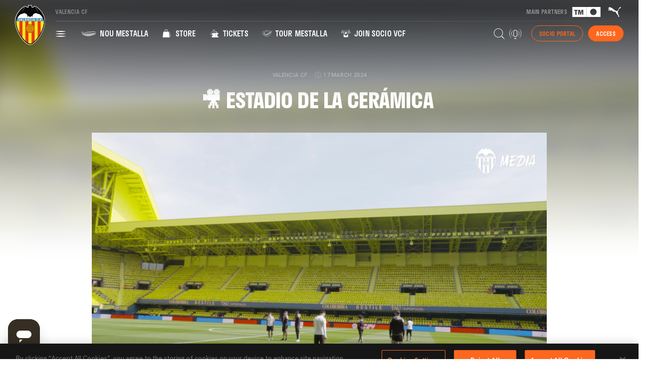

--- FILE ---
content_type: text/html; charset=UTF-8
request_url: https://www.valenciacf.com/en/17106857214899870
body_size: 341898
content:
<!DOCTYPE html>
<html lang="en">
<head>
    <meta charset="utf-8">
    <meta http-equiv="X-UA-Compatible" content="IE=edge,chrome=1">    

        <!-- Google Tag Manager -->
    <script>(function(w,d,s,l,i){w[l]=w[l]||[];w[l].push({'gtm.start':
    new Date().getTime(),event:'gtm.js'});var f=d.getElementsByTagName(s)[0],
    j=d.createElement(s),dl=l!='dataLayer'?'&l='+l:'';j.async=true;j.src=
    'https://www.googletagmanager.com/gtm.js?id='+i+dl;f.parentNode.insertBefore(j,f);
    })(window,document,'script','dataLayer','GTM-WTHDW9W');</script>
    <!-- End Google Tag Manager -->
     
    <link rel="stylesheet" href="/assets/front-css.css?v=1759901639">

    <title>🎥 Estadio de la Cerámica  - Valencia CF</title>

<meta name="description" content="Valencia CF Official Website. All Club information. Latest news, match schedule, ticket sales, photos, videos and fan customer service. Amunt Valencia" />

<meta name="viewport" content="width=device-width, initial-scale=1.0" />
<meta name="language" content="en">

<meta name="twitter:card" content="summary_large_image" />
<meta name="twitter:title" content="🎥 Estadio de la Cerámica  - Valencia CF" />
<meta name="twitter:description" content="Valencia CF Official Website. All Club information. Latest news, match schedule, ticket sales, photos, videos and fan customer service. Amunt Valencia" />
<meta name="twitter:url" content="https://www.valenciacf.com/en/17106857214899870" />
<meta name="twitter:image" content="https://www.valenciacf.com/public/Image/2024/3/capturallegadaalestadiovillarreal-vcf170324.jpg">

<meta property="og:title" content="🎥 Estadio de la Cerámica  - Valencia CF" />
<meta property="og:description" content="Valencia CF Official Website. All Club information. Latest news, match schedule, ticket sales, photos, videos and fan customer service. Amunt Valencia" />
<meta property="og:type" content="website" />
<meta property="og:image" content="https://www.valenciacf.com/public/Image/2024/3/capturallegadaalestadiovillarreal-vcf170324.jpg" />
<meta property="og:url" content="https://www.valenciacf.com/en/17106857214899870" />
<meta property="og:site_name" content="" />


<link rel="next" href="/en/17106843986856780" />
<link rel="canonical" href="https://www.valenciacf.com/en/17106857214899870" />

                        <link rel="alternate" href="https://www.valenciacf.com/asi-han-llegado-nuestros-jugadores-al-estadio-de-la-ceramica" hreflang="es" />
                            <link rel="alternate" href="https://www.valenciacf.com/asi-han-llegado-nuestros-jugadores-al-estadio-de-la-ceramica" hreflang="x-default" />
                                            <link rel="alternate" href="https://www.valenciacf.com/va/17106857214899870" hreflang="ca" />
                                            <link rel="alternate" href="https://www.valenciacf.com/en/17106857214899870" hreflang="en" />
                        
<link rel="icon" type="image/png" sizes="16x16" href="/images/favicon-16x16.png">
<link rel="icon" type="image/png" sizes="32x32" href="/images/favicon-32x32.png">
<link rel="apple-touch-icon" sizes="180x180" href="/images/app-icon.png">
<link rel="android-touch-icon" href="/images/app-icon.png">
<link rel="windows-touch-icon" href="/images/app-icon.png">
<link rel="mask-icon" href="/images/safari-pinned-tab.svg" color="#9b895b">

<meta name="msapplication-TileColor" content="#161616">
<meta name="theme-color" content="#161616">

<meta name="apple-itunes-app" content="app-id=1423049571">
<meta name="google-play-app" content="app-id=es.valenciacf.android.app">
<meta http-equiv="Content-Security-Policy" content="frame-src 'self' *.googletagmanager.com *.zendesk.com *.facebook.com *.braintreegateway.com *.paypal.com *.cardinalcommerce.com bid.g.doubleclick.net securepubads.g.doubleclick.net *.google.com youtube.com *;">

<link rel="stylesheet" href="https://use.typekit.net/ado8ieh.css">
<link rel="preconnect" href="https://fonts.googleapis.com">
<link rel="preconnect" href="https://fonts.gstatic.com" crossorigin>
<link href="https://fonts.googleapis.com/css2?family=Hanken+Grotesk:ital,wght@0,500;0,700;1,500;1,700&display=swap" rel="stylesheet">



<link href="https://vjs.zencdn.net/8.6.1/video-js.css" rel="stylesheet" />
<!-- If you'd like to support IE8 (for Video.js versions prior to v7) -->
<!-- <script src="https://vjs.zencdn.net/ie8/1.1.2/videojs-ie8.min.js"></script> -->

<!-- Start of vcfsupport Zendesk Widget script --> 
<script id="ze-snippet" src="https://static.zdassets.com/ekr/snippet.js?key=adc86fd3-ebc9-41b7-a07f-07ec9f51e4d3"> </script>
<!-- End of vcfsupport Zendesk Widget script -->

<!-- <script async src="https://pagead2.googlesyndication.com/pagead/js/adsbygoogle.js?client=ca-pub-4967327683365356" crossorigin="anonymous"></script> -->

<script>
  window.googletag = window.googletag || {cmd: []};
  googletag.cmd.push(function() 
  {
    var MIANUNCIO= googletag.defineSlot('/23140203855/Robapaginas1', [ [580, 400], [250, 250] ], 'div-gpt-ad-1717572056390-0').addService(googletag.pubads());
    var mappinMIANUNCIO = googletag.sizeMapping()
      .addSize([1260, 0], [ [580, 400] ])
      .addSize([840, 0], [ [250, 250] ])
      .addSize([0, 0], [ [250, 250] ])
      .build();
    MIANUNCIO.defineSizeMapping(mappinMIANUNCIO);
    googletag.pubads().enableSingleRequest();
    googletag.pubads().collapseEmptyDivs();
    googletag.pubads().enableLazyLoad({fetchMarginPercent: 100,renderMarginPercent: 50,mobileScaling: 2.0  });
    googletag.enableServices();

    var MIANUNCIO= googletag.defineSlot('/23140203855/Robapaginas2', [ [580, 400], [250, 250] ], 'div-gpt-ad-1717572144347-0').addService(googletag.pubads());
    var mappinMIANUNCIO = googletag.sizeMapping()
      .addSize([1260, 0], [ [580, 400] ])
      .addSize([840, 0], [ [250, 250] ])
      .addSize([0, 0], [ [250, 250] ])
      .build();
    MIANUNCIO.defineSizeMapping(mappinMIANUNCIO);
    googletag.pubads().enableSingleRequest();
    googletag.pubads().collapseEmptyDivs();
    googletag.pubads().enableLazyLoad({fetchMarginPercent: 100,renderMarginPercent: 50,mobileScaling: 2.0  });
    googletag.enableServices();

    var MIANUNCIO= googletag.defineSlot('/23140203855/Robapaginas3', [ [580, 400], [250, 250] ], 'div-gpt-ad-1717572197705-0').addService(googletag.pubads());
    var mappinMIANUNCIO = googletag.sizeMapping()
      .addSize([1260, 0], [ [580, 400] ])
      .addSize([840, 0], [ [250, 250] ])
      .addSize([0, 0], [ [250, 250] ])
      .build();
    MIANUNCIO.defineSizeMapping(mappinMIANUNCIO);
    googletag.pubads().enableSingleRequest();
    googletag.pubads().collapseEmptyDivs();
    googletag.pubads().enableLazyLoad({fetchMarginPercent: 100,renderMarginPercent: 50,mobileScaling: 2.0  });
    googletag.enableServices();

    ////////////////

    var MIANUNCIO= googletag.defineSlot('/23140203855/Billboard1', [ [1024, 768], [728, 90], [320, 100] ], 'div-gpt-ad-1717571660096-0').addService(googletag.pubads());
    var mappinMIANUNCIO = googletag.sizeMapping()
      .addSize([1260, 0], [ [1024, 768] ])
      .addSize([840, 0], [ [728, 90] ])
      .addSize([0, 0], [ [320, 100] ])
      .build();
    MIANUNCIO.defineSizeMapping(mappinMIANUNCIO);
    googletag.pubads().enableSingleRequest();
    googletag.pubads().collapseEmptyDivs();
    googletag.pubads().enableLazyLoad({fetchMarginPercent: 100,renderMarginPercent: 50,mobileScaling: 2.0  });
    googletag.enableServices();

    var MIANUNCIO= googletag.defineSlot('/23140203855/Billboard2', [ [1024, 768], [728, 90], [320, 100] ], 'div-gpt-ad-1717571842012-0').addService(googletag.pubads());
    var mappinMIANUNCIO = googletag.sizeMapping()
      .addSize([1260, 0], [ [1024, 768] ])
      .addSize([840, 0], [ [728, 90] ])
      .addSize([0, 0], [ [320, 100] ])
      .build();
    MIANUNCIO.defineSizeMapping(mappinMIANUNCIO);
    googletag.pubads().enableSingleRequest();
    googletag.pubads().collapseEmptyDivs();
    googletag.pubads().enableLazyLoad({fetchMarginPercent: 100,renderMarginPercent: 50,mobileScaling: 2.0  });
    googletag.enableServices();

    var MIANUNCIO= googletag.defineSlot('/23140203855/Billboard3', [ [1024, 768], [728, 90], [320, 100] ], 'div-gpt-ad-1717571899022-0').addService(googletag.pubads());
    var mappinMIANUNCIO = googletag.sizeMapping()
      .addSize([1260, 0], [ [1024, 768] ])
      .addSize([840, 0], [ [728, 90] ])
      .addSize([0, 0], [ [320, 100] ])
      .build();
    MIANUNCIO.defineSizeMapping(mappinMIANUNCIO);
    googletag.pubads().enableSingleRequest();
    googletag.pubads().collapseEmptyDivs();
    googletag.pubads().enableLazyLoad({fetchMarginPercent: 100,renderMarginPercent: 50,mobileScaling: 2.0  });
    googletag.enableServices();

    ////////////////

    var MIANUNCIO= googletag.defineSlot('/23140203855/Brand_day_sticky', [ [1024, 768], [728, 90] ], 'div-gpt-ad-1719307725034-0').addService(googletag.pubads());
    var mappinMIANUNCIO = googletag.sizeMapping()
      .addSize([1260, 0], [ [1024, 768] ])
      .addSize([768, 0], [ [728, 90] ])
      .addSize([0, 0], [ [728, 90] ])
      .build();
    MIANUNCIO.defineSizeMapping(mappinMIANUNCIO);
    googletag.pubads().enableSingleRequest();
    googletag.pubads().collapseEmptyDivs();
    googletag.pubads().enableLazyLoad({fetchMarginPercent: 100,renderMarginPercent: 50,mobileScaling: 2.0  });
    googletag.enableServices();
  });
</script>
<script async src="https://securepubads.g.doubleclick.net/tag/js/gpt.js"></script>

<!-------------------------------------------------------------------->

    
</head>
<body class="public node-News   node-News--17106857214899870 ">
        <!-- Google Tag Manager (noscript) -->
    <noscript><iframe src="https://www.googletagmanager.com/ns.html?id=GTM-WTHDW9W"
    height="0" width="0" style="display:none;visibility:hidden"></iframe></noscript>
    <!-- End Google Tag Manager (noscript) -->
    
    <div class="main-container">
        <header class="main-header main-header--desktop main-header-sticky js-main-header">
    <div class="main-header__inner">
        <div class="main-header__logo">
                        <a href="/home" class="main-logo"><img src="/svg/escudo.svg"></a>
        </div>
        <div class="main-header__menus">
            <div class="main-header__menus-row main-header__menus-row--first">
                <div class="main-header__topmenu">
                    
                    <span class="main-header__topmenu__vcf">Valencia CF</span>
                </div>
                <div class="main-header__partners">
                    <span class="">Main partners</span>
                    <a href="https://www.tmgrupoinmobiliario.com/" target="_blank"><img src="/svg/partners-header/tm.svg"></a>
                    <a href="https://eu.puma.com/" target="_blank"><img src="/svg/partners-header/puma.svg"></a>
                </div>
            </div>
            <div class="main-header__separator"></div>
            <div class="main-header__menus-row">
                <div>
                    <nav class="main-menu">
    <ul class="main-menu__level main-menu__level0">
        <li class="main-menu__item ">
            <a href="#" class="js-toggle-full-menu js-menu-item">
            <svg xmlns="http://www.w3.org/2000/svg" width="22" height="12" viewBox="0 0 22 12" fill="none">
            <path d="M5.31 1.69006C4.43 1.62006 3.55 1.53006 2.66 1.41006C1.77 1.29006 0.9 1.14006 0.01 0.950061C0.89 0.760061 1.77 0.600061 2.66 0.490061C3.55 0.380061 4.42 0.280061 5.31 0.210061C6.19 0.120061 7.07 0.060061 7.96 0.040061C8.85 0.020061 9.72 6.10352e-05 10.61 6.10352e-05C11.5 6.10352e-05 12.37 0.010061 13.26 0.040061C14.15 0.070061 15.02 0.120061 15.91 0.210061C16.79 0.280061 17.67 0.370061 18.56 0.490061C19.45 0.610061 20.32 0.760061 21.21 0.950061C20.33 1.14006 19.45 1.30006 18.56 1.41006C17.67 1.52006 16.8 1.62006 15.91 1.69006C15.02 1.76006 14.15 1.81006 13.26 1.85006C12.37 1.89006 11.5 1.90006 10.61 1.90006C9.72 1.90006 8.85 1.89006 7.96 1.86006C7.07 1.83006 6.2 1.78006 5.31 1.69006ZM13.25 6.63006C14.13 6.60006 15.01 6.56006 15.9 6.48006C16.79 6.40006 17.66 6.32006 18.55 6.20006C19.44 6.08006 20.31 5.92006 21.2 5.71006C20.32 5.52006 19.44 5.36006 18.55 5.25006C17.66 5.14006 16.79 5.04006 15.9 4.97006C15.01 4.90006 14.14 4.85006 13.25 4.82006C12.36 4.79006 11.49 4.77006 10.6 4.75006C9.72 4.77006 8.84 4.79006 7.95 4.82006C7.06 4.85006 6.19 4.89006 5.3 4.97006C4.41 5.05006 3.54 5.13006 2.65 5.25006C1.76 5.37006 0.89 5.52006 0 5.71006C0.88 5.92006 1.76 6.08006 2.65 6.20006C3.54 6.32006 4.41 6.41006 5.3 6.48006C6.19 6.55006 7.06 6.60006 7.95 6.63006C8.84 6.66006 9.71 6.68006 10.6 6.70006C11.48 6.68006 12.36 6.66006 13.25 6.63006ZM7.96 9.81006C7.08 9.84006 6.2 9.89006 5.31 9.98006C4.43 10.0501 3.55 10.1401 2.66 10.2601C1.77 10.3801 0.9 10.5301 0.01 10.7201C0.89 10.9101 1.77 11.0701 2.66 11.1801C3.55 11.2901 4.42 11.3901 5.31 11.4601C6.19 11.5501 7.07 11.6101 7.96 11.6301C8.85 11.6501 9.72 11.6701 10.61 11.6701C11.5 11.6701 12.37 11.6601 13.26 11.6301C14.15 11.6001 15.02 11.5501 15.91 11.4601C16.79 11.3901 17.67 11.3001 18.56 11.1801C19.45 11.0601 20.32 10.9101 21.21 10.7201C20.33 10.5301 19.45 10.3701 18.56 10.2601C17.67 10.1501 16.8 10.0501 15.91 9.98006C15.03 9.89006 14.15 9.83006 13.26 9.81006C12.37 9.79006 11.5 9.77006 10.61 9.77006C9.72 9.77006 8.85 9.78006 7.96 9.81006Z" fill="white"/>
            </svg>   
                
            </a>
        </li>
                                <li class="main-menu__item ">
                <a href="/en/nou-mestalla" class="js-menu-item" data-id="17364976685247800">
                                            <svg xmlns="http://www.w3.org/2000/svg" width="30" height="20" viewBox="0 0 30 20" fill="none">
<g clip-path="url(#clip0_2566_18374)">
<path d="M28.8464 9.54555C28.3833 9.59701 27.9373 9.71708 27.4742 9.76854C27.1483 9.80284 26.9424 9.68277 26.9596 9.59701C26.9767 9.52839 27.0111 9.45978 27.0454 9.37402C27.0282 9.25395 26.7709 9.2711 26.5994 9.28825C26.0676 9.35686 25.5187 9.59701 24.987 9.71708C24.6954 9.78569 24.3695 9.71708 24.3866 9.61416C24.3866 9.5627 24.4038 9.52839 24.4038 9.45978C24.3523 9.30541 24.0779 9.35686 23.8892 9.39117C23.4604 9.47694 23.0144 9.61416 22.5856 9.75138C22.191 9.87146 21.7965 9.99153 21.402 10.0944C21.1276 10.1631 20.8188 10.1116 20.7673 10.0258C20.7673 9.99153 20.7673 9.94007 20.7673 9.88861C20.6987 9.71708 20.39 9.76854 20.2013 9.80284C19.7725 9.90576 19.3265 10.0601 18.9148 10.2145C18.4517 10.3689 17.9714 10.5061 17.7484 10.5576C17.474 10.6262 17.148 10.5576 17.0794 10.4375C17.0794 10.386 17.0623 10.3517 17.0623 10.3003C16.9594 10.1116 16.6678 10.1459 16.4962 10.1802C16.0846 10.266 15.6557 10.4204 15.2612 10.5747C14.8152 10.7291 14.3521 10.832 14.1463 10.8663C13.889 10.9178 13.5802 10.832 13.4773 10.7291C13.4601 10.6605 13.443 10.5919 13.4258 10.5061C13.3058 10.3003 13.0313 10.3346 12.8426 10.3689C12.5682 10.4375 11.7105 10.712 11.7105 10.712C11.2989 10.832 10.87 10.9006 10.6642 10.9349C10.424 10.9693 10.1153 10.8835 10.0124 10.7806C9.99522 10.712 9.96091 10.6605 9.94376 10.5747C9.80654 10.386 9.54924 10.4032 9.37771 10.4375C9.10326 10.4718 8.31422 10.6776 8.31422 10.6776C7.93685 10.7634 7.54233 10.8149 7.3708 10.832C7.11351 10.8492 6.7876 10.7463 6.73614 10.6433C6.59892 10.489 6.35877 10.489 6.2044 10.5061C5.96425 10.5233 5.26098 10.6605 5.26098 10.6605C4.91792 10.712 4.57485 10.7463 4.40332 10.7463C4.21464 10.7463 3.95734 10.6776 3.85443 10.609C3.82012 10.5404 3.78581 10.489 3.73435 10.4032C3.59713 10.266 3.39129 10.266 3.27122 10.2831C3.06539 10.2317 2.44788 10.3174 2.44788 10.3174C2.15627 10.3517 2.15627 10.3689 2.01905 10.3517C1.83037 10.3517 1.52161 10.2317 1.4873 10.1631L1.67599 10.489C1.71029 10.5576 2.01905 10.7291 2.22489 10.7291C2.36211 10.7463 2.37926 10.7291 2.67087 10.712C2.67087 10.712 3.30553 10.6433 3.51137 10.6433C3.63144 10.6433 3.83727 10.6433 3.95734 10.7806C3.99165 10.832 4.02596 10.9006 4.06026 10.9693C4.11172 11.055 4.40332 11.1579 4.64347 11.1751C4.79784 11.1751 5.15806 11.1579 5.50112 11.1236C5.50112 11.1236 6.22155 11.0036 6.46169 10.9864C6.61607 10.9864 6.83906 10.9864 6.97628 11.1579C7.02774 11.2609 7.35365 11.3809 7.61095 11.3809C7.78248 11.3809 8.177 11.3295 8.55436 11.2609C8.55436 11.2609 9.3434 11.0722 9.61785 11.0379C9.77223 11.0207 10.0124 11.0036 10.1496 11.1922C10.1668 11.2437 10.1839 11.3123 10.2011 11.3809C10.2525 11.501 10.5956 11.6382 10.8529 11.6039C11.0416 11.5868 11.4704 11.501 11.8821 11.3981C11.8821 11.3981 12.7397 11.1236 13.0313 11.0722C13.2028 11.0379 13.4601 11.0207 13.5802 11.2094C13.5974 11.278 13.5974 11.3466 13.6145 11.4324C13.6488 11.5696 13.9919 11.6725 14.2835 11.6211C14.4893 11.5868 14.9353 11.4667 15.3813 11.3123C15.7758 11.1579 16.1875 11.0036 16.5991 10.9006C16.7707 10.8492 17.0623 10.8149 17.148 11.0207C17.148 11.055 17.148 11.1065 17.1652 11.1579C17.1824 11.2952 17.5254 11.3809 17.817 11.3123C18.0229 11.2609 18.5031 11.1065 18.9663 10.9349C19.3779 10.7634 19.8068 10.5919 20.2356 10.4718C20.4071 10.4204 20.6816 10.3689 20.7673 10.5404C20.7673 10.5747 20.7673 10.6262 20.7673 10.6776C20.7673 10.7977 21.0932 10.8663 21.402 10.7806C21.6078 10.7291 22.1053 10.5747 22.5684 10.4032C22.9801 10.2317 23.4089 10.0773 23.8549 9.97437C24.0264 9.92292 24.318 9.88861 24.3523 10.043C24.3352 10.0944 24.3352 10.1459 24.318 10.2145C24.3009 10.3346 24.6268 10.386 24.9012 10.3003C25.4158 10.1459 25.9476 9.87146 26.4793 9.75138C26.6508 9.71708 26.9081 9.69993 26.9253 9.83715C26.9424 9.78569 26.9596 9.75138 26.9767 9.71708C26.9424 9.82 26.9081 9.90576 26.8567 10.0601C26.8224 10.1459 27.0968 10.3003 27.3541 10.2317C27.8172 10.1116 28.6749 9.92292 28.7092 9.92292C28.8807 9.90576 29.0694 9.92292 29.0523 10.043L29.1895 9.82C29.2238 9.63131 29.0351 9.52839 28.8464 9.54555Z" fill="white"/>
<path d="M28.4862 10.1802C28.0231 10.2317 27.5428 10.4203 27.114 10.5061C26.8052 10.5747 26.6337 10.4718 26.6509 10.386C26.668 10.3174 26.7023 10.266 26.7195 10.1802C26.7195 10.0258 26.445 10.0601 26.2906 10.0944C25.7589 10.2145 25.2271 10.5404 24.7297 10.712C24.4553 10.7977 24.1465 10.7463 24.1637 10.6262C24.1808 10.5747 24.1808 10.5061 24.198 10.4547C24.1637 10.2831 23.8892 10.3346 23.7005 10.386C23.2717 10.5061 22.8429 10.6605 22.4312 10.8492C21.9681 11.0379 21.4878 11.1922 21.2819 11.2608C21.0246 11.3295 20.733 11.2952 20.6816 11.1922C20.6816 11.1408 20.6816 11.0893 20.6987 11.0379C20.6473 10.832 20.3557 10.9006 20.167 10.9521C19.7382 11.0722 19.3265 11.2608 18.9148 11.4324C18.4688 11.6211 17.9886 11.7754 17.7827 11.8269C17.4911 11.8955 17.1652 11.8097 17.1481 11.6725C17.1481 11.6382 17.1481 11.5868 17.1481 11.5353C17.0623 11.3123 16.7878 11.3638 16.5992 11.4152C16.1875 11.5181 15.793 11.6725 15.3984 11.8441C14.9696 11.9984 14.5236 12.1185 14.3178 12.1528C14.0605 12.2043 13.7518 12.1013 13.6831 11.9641C13.666 11.8955 13.666 11.8269 13.6488 11.7411C13.5459 11.5181 13.2715 11.5525 13.0999 11.5696C12.8255 11.6211 11.9678 11.8955 11.9678 11.8955C11.5562 12.0156 11.1445 12.0842 10.9558 12.1013C10.7157 12.1185 10.4069 12.0156 10.3211 11.8955C10.304 11.8269 10.2868 11.7583 10.2697 11.6897C10.1496 11.4838 9.89231 11.4838 9.72078 11.501C9.46349 11.5181 8.67445 11.7068 8.67445 11.7068C8.29708 11.7754 7.90256 11.8097 7.73103 11.8097C7.49089 11.8097 7.16498 11.6897 7.11352 11.5696C6.97629 11.3809 6.7533 11.3809 6.59893 11.3809C6.35878 11.3809 5.63835 11.501 5.63835 11.501C5.29529 11.5353 4.93508 11.5525 4.7807 11.5353C4.57487 11.5181 4.28326 11.4152 4.21465 11.3295C4.18035 11.278 4.16319 11.2094 4.12889 11.1236C4.00881 10.9692 3.78582 10.9692 3.66575 10.9521C3.44276 10.9521 2.8081 11.0036 2.8081 11.0036C2.49935 11.0207 2.48219 11.0207 2.34497 11.0207C2.13913 11.0036 1.91614 10.9178 1.88184 10.8492L2.08767 11.2094C2.12198 11.278 2.34497 11.4152 2.53365 11.4324C2.67088 11.4495 2.70518 11.4495 3.01394 11.4495C3.01394 11.4495 3.66575 11.4152 3.87159 11.4324C4.00881 11.4324 4.21465 11.4667 4.33472 11.6211C4.35188 11.6725 4.38618 11.7411 4.42049 11.8097C4.4891 11.947 4.40334 11.9813 5.00369 12.067C5.15807 12.0842 5.51828 12.0842 5.86135 12.067C5.86135 12.067 6.58177 11.9813 6.82192 11.9813C6.97629 11.9813 7.19928 11.9984 7.33651 12.1871C7.38797 12.3072 7.71387 12.4616 7.95402 12.4616C8.12555 12.4616 8.52007 12.4444 8.88028 12.3758C8.88028 12.3758 9.65217 12.2043 9.92662 12.1871C10.081 12.17 10.3211 12.17 10.4412 12.3758C10.4584 12.4444 10.4755 12.4959 10.4927 12.5816C10.527 12.7189 10.87 12.8732 11.1273 12.8561C11.316 12.8389 11.7277 12.7703 12.1222 12.6674C12.1222 12.6674 12.9627 12.393 13.2372 12.3415C13.4087 12.3072 13.6488 12.29 13.7689 12.513C13.7861 12.5816 13.7861 12.6502 13.8032 12.736C13.8375 12.8904 14.1634 13.0105 14.4379 12.959C14.6266 12.9247 15.0725 12.8046 15.4842 12.6331C15.8616 12.4616 16.2733 12.29 16.6506 12.1871C16.8221 12.1357 17.0966 12.0842 17.1824 12.3243C17.1824 12.1871 17.1824 12.2557 17.1824 12.4616C17.1995 12.6159 17.5254 12.7017 17.7999 12.6159C18.0057 12.5645 18.4517 12.393 18.8977 12.2043C19.2922 12.0156 19.7039 11.8097 20.1155 11.6897C20.2871 11.6382 20.5444 11.5696 20.613 11.7583C20.613 11.8097 20.613 11.8441 20.5958 11.8955C20.5958 12.0327 20.9046 12.0842 21.1962 11.9984C21.402 11.9298 21.8651 11.7583 22.3111 11.5525C22.7056 11.3638 23.1345 11.1751 23.5461 11.0379C23.7177 10.9864 23.9921 10.9178 24.0264 11.1065C24.0436 11.055 24.0436 11.0207 24.0436 10.9864C24.0264 11.0722 24.0093 11.1751 23.975 11.2952C23.9578 11.4152 24.2666 11.4667 24.5239 11.3809C25.0213 11.1922 25.5187 10.832 26.0505 10.6948C26.2049 10.6433 26.445 10.609 26.4622 10.7463C26.445 10.7977 26.4279 10.8492 26.3936 10.9178C26.3592 11.0207 26.5822 11.1236 26.8395 11.0379C27.2684 10.9178 27.7486 10.712 28.1946 10.6433C28.3318 10.6262 28.5548 10.609 28.5377 10.7463L28.6921 10.4718C28.8807 10.1974 28.6235 10.1802 28.4862 10.1802Z" fill="white"/>
<path d="M28.1089 10.9349C27.6629 11.0206 27.1998 11.2436 26.7709 11.3808C26.4793 11.4666 26.2906 11.3637 26.3078 11.2608C26.325 11.2265 26.3421 11.175 26.3593 11.1235C26.3593 10.9692 26.102 11.0035 25.9476 11.0549C25.433 11.2093 24.9356 11.6038 24.4553 11.8097C24.198 11.9126 23.8892 11.8611 23.9064 11.741C23.9235 11.6896 23.9235 11.621 23.9407 11.5524C23.9064 11.3637 23.6491 11.4323 23.4775 11.5009C23.0659 11.6381 22.6542 11.844 22.2597 12.0326C21.8137 12.2385 21.3506 12.4272 21.1619 12.4958C20.9046 12.5815 20.6301 12.5472 20.5787 12.4443C20.5787 12.3929 20.5787 12.3414 20.5958 12.2899C20.5444 12.0841 20.2699 12.1527 20.0984 12.2042C19.6867 12.3414 19.275 12.5472 18.8977 12.7531C18.4689 12.9589 18.0229 13.1304 17.817 13.1819C17.5426 13.2677 17.2167 13.1819 17.1995 13.0275C17.1995 12.9932 17.1995 12.9418 17.1995 12.8903C17.1138 12.6502 16.8565 12.7016 16.6849 12.7531C16.3076 12.8731 15.913 13.0447 15.5357 13.2162C15.124 13.3877 14.6952 13.5078 14.5065 13.5421C14.2492 13.5936 13.9233 13.4735 13.889 13.3191C13.8718 13.2505 13.8718 13.1819 13.8547 13.0961C13.7518 12.856 13.4945 12.8731 13.3229 12.9075C13.0485 12.9418 12.2251 13.2162 12.2251 13.2162C11.8306 13.3363 11.4361 13.3877 11.2474 13.4049C11.0073 13.422 10.6814 13.2677 10.6299 13.1304C10.6128 13.0618 10.5956 12.9932 10.5784 12.9246C10.4584 12.6845 10.2182 12.6845 10.0467 12.7016C9.78941 12.7188 9.01752 12.8731 9.01752 12.8731C8.6573 12.9246 8.26278 12.9418 8.09125 12.9418C7.85111 12.9246 7.5252 12.7702 7.47374 12.633C7.33652 12.4272 7.11353 12.41 6.95915 12.3929C6.71901 12.3757 6.01573 12.4443 6.01573 12.4443C5.67267 12.4615 5.31246 12.4443 5.15808 12.4272C4.93509 12.3929 4.64349 12.2556 4.57488 12.1527C4.54057 12.1013 4.52342 12.0326 4.48911 11.964C4.36904 11.7925 4.14605 11.7754 4.00883 11.7582C3.78584 11.741 3.13402 11.7582 3.13402 11.7582C2.70519 11.7582 2.32783 11.621 2.27637 11.5524L2.4822 11.9126C2.53366 11.9983 2.67089 12.1356 2.89388 12.1699C3.04825 12.2042 3.06541 12.2213 3.37416 12.2385C3.59715 12.2385 4.02598 12.2385 4.23182 12.2728C4.36904 12.2899 4.57488 12.3242 4.7121 12.4958C4.74641 12.5472 4.76356 12.6159 4.79787 12.7016C4.84933 12.8045 5.17523 12.9761 5.39822 13.0104C5.5526 13.0447 5.91281 13.079 6.23872 13.0618C6.23872 13.0618 6.942 13.0104 7.18214 13.0447C7.33652 13.0618 7.55951 13.079 7.69673 13.302C7.74819 13.4392 8.0741 13.6107 8.31424 13.6279C8.48577 13.645 8.86314 13.645 9.22335 13.5936C9.22335 13.5936 9.97809 13.4563 10.2182 13.4392C10.3726 13.4392 10.6128 13.4392 10.7328 13.6793C10.75 13.748 10.7671 13.7994 10.7843 13.8852C10.8357 14.0396 11.1617 14.1939 11.4189 14.1939C11.5905 14.1939 11.985 14.1253 12.3624 14.0224C12.3624 14.0224 13.1514 13.7651 13.4259 13.7136C13.5802 13.6965 13.8375 13.6622 13.9404 13.9023C13.9576 13.9709 13.9576 14.0396 13.9748 14.1253C14.0091 14.2797 14.335 14.4169 14.5923 14.3655C14.7809 14.3312 15.1926 14.2111 15.5871 14.0396C15.5871 14.0396 16.4276 13.645 16.7021 13.5764C16.8736 13.525 17.1309 13.4735 17.2167 13.7136C17.1995 13.5421 17.2167 13.6107 17.2338 13.8509C17.251 14.0052 17.5769 14.0739 17.8342 13.9881C18.0229 13.9195 18.4517 13.748 18.8805 13.5421C19.2579 13.3363 19.6524 13.1304 20.0469 12.9761C20.2013 12.9075 20.4586 12.856 20.5272 13.0275C20.5272 13.079 20.5272 13.1133 20.5272 13.1819C20.5272 13.3191 20.836 13.3534 21.1104 13.2505C21.2991 13.1819 21.7451 12.9761 22.1739 12.7531C22.5513 12.5472 22.963 12.3414 23.3575 12.187C23.529 12.1184 23.7863 12.0498 23.8206 12.2213C23.8035 12.2728 23.8035 12.3414 23.7863 12.41C23.7691 12.5301 24.0779 12.5644 24.3352 12.4443C24.7983 12.2385 25.2786 11.8097 25.7761 11.6381C25.9304 11.5867 26.1706 11.5352 26.1877 11.6724C26.1706 11.7067 26.1706 11.7239 26.1534 11.7582C26.1363 11.8611 26.3593 11.9469 26.5994 11.8611C26.9768 11.7239 27.4571 11.4666 27.8859 11.3808C28.0231 11.3465 28.2289 11.3122 28.2118 11.4494L28.3662 11.175C28.5034 10.9349 28.2461 10.9005 28.1089 10.9349Z" fill="white"/>
<path d="M27.7147 11.7067C27.303 11.8096 26.8742 12.1012 26.4625 12.2213C26.2566 12.2899 25.9994 12.2213 26.0165 12.1355C26.0165 12.1184 26.0337 12.0841 26.0337 12.0669C26.0165 11.9297 25.7764 11.9812 25.622 12.0326C25.1417 12.2213 24.6786 12.6501 24.2326 12.8731C23.9924 12.9932 23.6837 12.976 23.7008 12.856C23.7008 12.8045 23.718 12.7359 23.7352 12.6673C23.7008 12.4958 23.4435 12.5644 23.272 12.633C22.8775 12.7874 22.483 13.0104 22.1056 13.2162C21.6939 13.4392 21.248 13.645 21.0593 13.7308C20.8191 13.8337 20.5447 13.8165 20.4932 13.7136C20.4932 13.6622 20.4932 13.6107 20.4932 13.5593C20.4246 13.3534 20.1673 13.4392 20.0129 13.4906C19.6356 13.645 19.241 13.868 18.8808 14.0738C18.4692 14.2797 18.0575 14.4684 17.8688 14.5198C17.6115 14.6056 17.2856 14.537 17.2684 14.3826C17.2684 14.3483 17.2513 14.2968 17.2513 14.2454C17.1655 14.0224 16.9082 14.0738 16.7539 14.1253C16.4794 14.2111 15.6732 14.5884 15.6732 14.5884C15.2787 14.76 14.8842 14.88 14.6955 14.9143C14.4382 14.9658 14.1123 14.8286 14.078 14.6742C14.0608 14.6056 14.0608 14.537 14.0437 14.4684C13.9408 14.2282 13.6835 14.2454 13.5291 14.2625C13.2718 14.2968 12.4999 14.5541 12.4999 14.5541C12.1397 14.657 11.7452 14.7085 11.5736 14.7085C11.3335 14.7085 10.9904 14.537 10.9561 14.3998C10.939 14.3483 10.9218 14.2797 10.9047 14.2111C10.7674 13.9709 10.5445 13.9538 10.3901 13.9538C10.1499 13.9538 9.41235 14.091 9.41235 14.091C9.06929 14.1425 8.69192 14.1253 8.52039 14.1081C8.28025 14.091 7.93719 13.8852 7.88573 13.7651C7.93719 13.8852 7.93719 13.8852 7.88573 13.7651C7.7485 13.5421 7.52551 13.5078 7.37113 13.4906C7.13099 13.4563 6.44487 13.4906 6.44487 13.4906C6.11896 13.4906 5.75875 13.4392 5.60437 13.422C5.38138 13.3706 5.05547 13.199 5.00401 13.079C4.96971 13.0275 4.9354 12.9589 4.90109 12.8903C4.76387 12.7016 4.54088 12.6501 4.40366 12.633C4.18067 12.5987 3.58031 12.5815 3.58031 12.5815C3.06572 12.5301 2.77412 12.3928 2.72266 12.3071L2.9628 12.7188C3.01426 12.8217 3.11718 12.9932 3.8376 13.0961C4.04344 13.1304 4.45512 13.1476 4.6781 13.1819C4.81533 13.2162 5.02117 13.2677 5.17554 13.4563C5.20985 13.5249 5.24416 13.5764 5.29561 13.6622C5.36423 13.7822 5.69014 13.9709 5.91313 14.0395C6.0675 14.0738 6.41056 14.1425 6.73647 14.1425C6.73647 14.1425 7.40544 14.1425 7.62843 14.1768C7.76565 14.1939 7.98864 14.2454 8.14302 14.4855C8.21163 14.6227 8.5547 14.8286 8.77769 14.8629C8.93206 14.88 9.30943 14.8972 9.63534 14.8629C9.63534 14.8629 10.3386 14.7428 10.5788 14.76C10.7331 14.76 10.9561 14.7771 11.0933 15.0344C11.0762 14.983 11.059 14.9315 11.0419 14.88C11.0762 14.983 11.1105 15.0859 11.162 15.2231C11.2134 15.3775 11.5565 15.549 11.7795 15.5319C11.951 15.5319 12.3284 15.4804 12.6714 15.3775C12.6714 15.3775 13.409 15.1373 13.6663 15.0859C13.8207 15.0687 14.0608 15.0516 14.1809 15.2746C14.1981 15.3432 14.2152 15.4118 14.2324 15.4804C14.2838 15.6348 14.5926 15.7377 14.8499 15.6862C15.0214 15.6519 15.4159 15.5319 15.7761 15.3775C15.7761 15.3775 16.5652 15.0001 16.8225 14.9143C16.9768 14.8629 17.2341 14.8114 17.3199 15.0173C17.3199 15.0516 17.3371 15.103 17.3371 15.1545C17.3714 15.2917 17.6801 15.3432 17.9374 15.2574C18.1089 15.1888 18.5206 15.0173 18.9151 14.7943C19.2754 14.5884 19.6356 14.3654 20.0129 14.2111C20.1673 14.1425 20.4075 14.0738 20.4761 14.2282C20.4761 14.2625 20.4761 14.314 20.4761 14.3654C20.4932 14.4855 20.7848 14.5027 21.0593 14.3826C21.248 14.2968 21.6596 14.091 22.0713 13.868C22.4315 13.6622 22.8089 13.4392 23.1863 13.2676C23.3406 13.199 23.5979 13.1133 23.6322 13.2676C23.6322 13.3191 23.6151 13.3706 23.6151 13.4392C23.6151 13.5421 23.9238 13.5421 24.164 13.422C24.5928 13.199 25.0216 12.7531 25.4676 12.5644C25.6048 12.4958 25.845 12.4443 25.8793 12.5644C25.8793 12.5815 25.8793 12.5987 25.8793 12.5987C25.8621 12.6844 26.1366 12.7188 26.3424 12.6501C26.7198 12.5301 27.1315 12.2213 27.526 12.1184C27.646 12.0841 27.8004 12.0155 27.8176 12.1184L27.9891 11.8096C28.0577 11.6381 27.8347 11.6724 27.7147 11.7067Z" fill="white"/>
<path d="M9.78955 8.9109C13.426 8.29339 17.234 7.57296 21.4536 7.2299C23.8379 7.04121 28.7265 6.88684 30.459 8.17332C27.663 4.58833 15.999 7.2642 12.1738 7.88171C9.84101 8.25908 5.39837 9.03097 2.82541 8.51638C1.89915 8.32769 1.12726 7.93317 1.21302 7.59011C1.48747 6.49232 6.75346 5 6.75346 5C6.75346 5 0.835656 6.21787 0.475442 7.71018C0.18384 8.96236 3.78598 9.92293 9.78955 8.9109Z" fill="white"/>
<path d="M10.218 6.33783C11.1786 6.73235 13.7516 6.4236 14.6435 6.33783C16.7705 6.13199 18.7431 5.90901 20.8186 5.73747C19.7894 5.73747 18.7259 5.82324 17.7139 5.92616C16.1701 6.04623 12.3965 6.32068 11.4873 6.32068C10.887 6.30353 10.664 6.20061 10.6469 6.13199C10.6297 6.04623 10.9385 5.90901 11.0757 5.84039C11.5388 5.6174 12.5508 5.36011 12.5508 5.36011C12.5508 5.36011 11.5217 5.54879 11.0242 5.72032C10.8012 5.77178 9.7892 6.14915 10.218 6.33783Z" fill="white"/>
</g>
<defs>
<clipPath id="clip0_2566_18374">
<rect width="30" height="20" fill="white"/>
</clipPath>
</defs>
</svg>
                                        Nou Mestalla
                </a>
            </li>
                                            <li class="main-menu__item ">
                <a href="/store" class="js-menu-item" data-id="17279315467102360">
                                            <svg xmlns="http://www.w3.org/2000/svg" width="20" height="20" viewBox="0 0 20 20" fill="none">
  <path d="M17.6894 16.3628C17.6894 16.3941 17.6894 16.4253 17.6707 16.4566C17.6519 16.4878 17.6457 16.5066 17.6207 16.5316L17.0894 16.8941C16.9144 17.0128 16.7332 17.1378 16.5457 17.2566C16.4019 17.3566 16.2519 17.4566 16.1019 17.5628C15.9519 17.6691 15.7957 17.7691 15.6582 17.8691C15.5832 17.9441 15.4957 18.0066 15.4019 18.0441C15.3082 18.0816 15.2144 18.1003 15.1144 18.1003L2.97692 18.0816C2.86442 18.0816 2.76442 18.0566 2.66442 18.0066C2.56442 17.9566 2.48317 17.8878 2.41442 17.8003C2.32692 17.7128 2.26442 17.6003 2.22692 17.4691C2.18942 17.3378 2.17693 17.2066 2.18318 17.0691L3.37692 7.24405C3.40192 7.0128 3.48943 6.81905 3.63943 6.6628C3.78943 6.50655 3.97692 6.43155 4.18317 6.43155L13.7269 6.4628C13.8269 6.4628 13.9207 6.48155 14.0082 6.51905C14.0957 6.55655 14.1707 6.60655 14.2394 6.65655C14.6019 6.83155 14.9582 7.0128 15.3082 7.19405C15.6582 7.3753 16.0082 7.55655 16.3582 7.73155C16.3832 7.74405 16.3957 7.75655 16.4082 7.7753C16.4207 7.79405 16.4332 7.8128 16.4394 7.83155V7.8628C16.6019 8.55655 16.7519 9.25655 16.8769 9.95655C17.0019 10.6566 17.1207 11.3566 17.2332 12.0628C17.3332 12.7691 17.4207 13.4753 17.5082 14.1878C17.5957 14.9003 17.6519 15.6128 17.6957 16.3316V16.3503L17.6894 16.3628ZM6.24568 4.5878C6.24568 4.2878 6.43317 3.7628 6.81442 3.0003C7.19567 2.2378 7.94567 1.8628 9.07067 1.8753H9.13942C10.2644 1.8753 11.0082 2.2753 11.3707 3.0753C11.7332 3.8753 11.9144 4.3878 11.9144 4.61905V5.48155C11.9144 5.59405 11.8832 5.68155 11.8207 5.75655C11.7582 5.83155 11.6832 5.8628 11.5957 5.8628C11.5082 5.8628 11.4332 5.8253 11.3644 5.75655C11.2957 5.6878 11.2644 5.59405 11.2644 5.48155V4.61905C10.7707 3.39405 10.0394 2.7753 9.08317 2.76905H9.01442C7.97692 2.76905 7.26442 3.38155 6.88317 4.60655V5.4503C6.88317 5.5628 6.85193 5.6503 6.78318 5.7253C6.71443 5.8003 6.63942 5.83155 6.55192 5.83155C6.46442 5.83155 6.38942 5.79405 6.32692 5.7253C6.26442 5.65655 6.23317 5.5628 6.23317 5.4503V4.5878H6.24568ZM16.8769 14.2441C16.7582 13.5628 16.6394 12.8753 16.5269 12.1941C16.4269 11.5003 16.3394 10.8003 16.2644 10.1003C16.1894 9.4003 16.1269 8.7003 16.0832 8.00655C15.7957 7.80655 15.5144 7.6128 15.2332 7.41905C14.9519 7.2253 14.6707 7.0378 14.3832 6.8503C14.4394 6.91905 14.4832 6.9878 14.5144 7.0628C14.5457 7.1378 14.5707 7.2253 14.5832 7.3128L15.9082 17.0691C15.9207 17.1816 15.9144 17.2878 15.9019 17.3941C15.8894 17.5003 15.8519 17.5941 15.7957 17.6816C15.9082 17.5816 16.0144 17.4816 16.1207 17.3816C16.2269 17.2816 16.3332 17.1816 16.4457 17.0816L16.8769 16.6816L17.3082 16.2816C17.1519 15.6003 17.0144 14.9128 16.8957 14.2316L16.8769 14.2441Z" fill="white"/>
</svg>
                                        Store
                </a>
            </li>
                                            <li class="main-menu__item ">
                <a href="/en/17279315508103470" class="js-menu-item" data-id="17279315508103470">
                                            <svg xmlns="http://www.w3.org/2000/svg" width="20" height="20" viewBox="0 0 20 20" fill="none">
  <path d="M18.5004 17.7259C18.5004 17.8259 18.4629 17.9134 18.3941 17.9822C18.3254 18.0509 18.2379 18.0884 18.1379 18.0884L11.9004 18.0572H10.3316C9.81289 18.0447 9.29414 18.0384 8.77539 18.0384C8.25664 18.0384 7.73164 18.0384 7.20664 18.0197L5.65039 17.9884C5.57539 17.9884 5.5129 17.9634 5.4629 17.9072C5.4129 17.8509 5.38789 17.7884 5.38789 17.7259L5.41914 15.8759C5.41914 15.8197 5.44414 15.7697 5.48789 15.7197C5.53164 15.6697 5.58789 15.6447 5.65039 15.6447C5.72539 15.6447 5.81289 15.6384 5.90039 15.6197C5.98789 15.6009 6.06914 15.5884 6.15039 15.5759C6.29414 15.3884 6.41289 15.1759 6.50664 14.9384C6.60039 14.7009 6.63789 14.4697 6.61289 14.2384C6.60039 14.0759 6.56914 13.9134 6.50664 13.7697C6.44414 13.6259 6.36914 13.4759 6.28164 13.3322C6.25039 13.3009 6.21914 13.2634 6.18789 13.2322C6.15664 13.2009 6.13164 13.1634 6.09414 13.1134C6.06914 13.1009 6.05039 13.0884 6.03789 13.0634C6.02539 13.0384 6.0004 13.0197 5.98165 12.9947C5.78165 12.8072 5.56289 12.6572 5.31914 12.5509C5.07539 12.4447 4.82539 12.3884 4.55664 12.4009C4.30039 12.4009 4.05039 12.4509 3.80664 12.5572C3.56289 12.6634 3.33789 12.8009 3.13789 12.9759H3.11915C3.11915 12.9759 3.09414 12.9947 3.08789 12.9947C3.08164 12.9947 3.06914 12.9947 3.06914 13.0134H3.0504C3.0504 13.0134 3.02539 13.0322 3.00664 13.0322C2.98789 13.0322 2.9754 13.0322 2.9629 13.0134L1.55664 11.6259V11.5697C1.55664 11.5697 1.55664 11.5384 1.57539 11.5259L2.66914 10.3197L2.71914 10.2884L5.64414 6.86344L9.9254 1.96969C9.99415 1.91344 10.0629 1.88219 10.1504 1.87594C10.2379 1.86969 10.3066 1.89469 10.3754 1.95094L11.6316 3.12594C11.6879 3.18219 11.7191 3.24469 11.7316 3.32594C11.7441 3.40719 11.7316 3.47594 11.6816 3.53844L11.6629 3.55719C11.5441 3.74469 11.4441 3.95719 11.3754 4.20094C11.3066 4.44469 11.2816 4.67594 11.3191 4.89469C11.3316 5.13844 11.3941 5.36344 11.5066 5.56344C11.6191 5.76344 11.7691 5.95094 11.9441 6.11969C12.1191 6.28844 12.3129 6.41969 12.5254 6.51969C12.7379 6.61969 12.9504 6.66344 13.1691 6.65094C13.3879 6.66344 13.6129 6.61969 13.8379 6.51969C14.0629 6.41969 14.2566 6.29469 14.4254 6.13844H14.4441C14.5129 6.08219 14.5879 6.05719 14.6754 6.05719C14.7629 6.05719 14.8379 6.08219 14.9066 6.13844L16.3316 7.46344C16.4066 7.53219 16.4504 7.61344 16.4504 7.71969C16.4504 7.82594 16.4191 7.90719 16.3504 7.97594V7.99469L15.1441 9.30094L18.1379 9.23219C18.2254 9.23219 18.3004 9.26344 18.3629 9.32594C18.4254 9.38844 18.4566 9.46344 18.4566 9.55094V11.2884C18.4566 11.3634 18.4316 11.4322 18.3816 11.4947C18.3316 11.5572 18.2691 11.5884 18.1941 11.6009L18.1754 11.6197C17.9566 11.6509 17.7316 11.7259 17.5129 11.8322C17.2941 11.9384 17.1066 12.0884 16.9504 12.2634C16.7941 12.4259 16.6816 12.6259 16.6129 12.8509C16.5441 13.0759 16.5004 13.3134 16.4879 13.5509C16.4879 13.7947 16.5254 14.0259 16.6066 14.2509C16.6879 14.4759 16.8004 14.6697 16.9566 14.8384C17.1129 14.9947 17.3004 15.1197 17.5191 15.2259C17.7379 15.3322 17.9629 15.3947 18.1816 15.4134C18.2816 15.4259 18.3566 15.4634 18.4129 15.5384C18.4691 15.6134 18.5004 15.6884 18.5129 15.7759V17.7259H18.5004ZM1.93164 11.9697L1.60039 11.6572C1.60039 11.6572 1.57539 11.6447 1.56914 11.6259H1.58789L1.93789 11.9759L1.93164 11.9697ZM6.7129 13.3259C6.8879 13.5884 6.98789 13.8822 7.01289 14.2009C7.03789 14.3634 7.03165 14.5322 7.00665 14.7072C6.98165 14.8822 6.93789 15.0384 6.88164 15.1947C6.90664 15.1697 6.92539 15.1509 6.95039 15.1384C6.97539 15.1259 6.99414 15.1009 7.01914 15.0822C7.13789 14.9384 7.2379 14.7822 7.31915 14.6134C7.4004 14.4447 7.45039 14.2572 7.48164 14.0572C7.48164 13.9572 7.48164 13.8259 7.50039 13.6697C7.51914 13.5134 7.47539 13.2947 7.40039 13.0322C7.34414 12.8884 7.30039 12.7822 7.26289 12.7072C7.22539 12.6322 7.20039 12.5947 7.18789 12.5822C7.15664 12.5259 7.11914 12.4759 7.08164 12.4322C7.04414 12.3884 7.0004 12.3447 6.95665 12.3009C6.78165 12.1009 6.56914 11.9509 6.31914 11.8384C6.06914 11.7259 5.81914 11.6572 5.56914 11.6259C5.54414 11.6259 5.51914 11.6134 5.48789 11.5947C5.45664 11.5759 5.43789 11.5572 5.43789 11.5447C5.42539 10.2884 5.41914 9.65094 5.41914 9.62594C5.41914 9.56969 5.43789 9.53844 5.47539 9.52594C5.51289 9.51344 5.54414 9.50719 5.56914 9.50719L7.25664 9.48844L11.2441 9.36969C11.2191 9.32594 11.2191 9.27594 11.2254 9.21969C11.2316 9.16344 11.2566 9.11344 11.2941 9.06969C11.3504 9.01344 11.4129 8.98219 11.4816 8.97594C11.5504 8.96969 11.6191 8.99469 11.6691 9.05094L11.9816 9.35094L14.1816 9.30094L15.5879 7.74469L14.6629 6.85094C14.4504 7.00719 14.2254 7.12594 13.9754 7.20719C13.7254 7.28844 13.4629 7.33219 13.1879 7.33219C12.8691 7.34469 12.5566 7.27594 12.2629 7.13219C11.9691 6.98844 11.7129 6.81344 11.5004 6.60094C11.2816 6.38844 11.0941 6.14469 10.9379 5.85719C10.7816 5.56969 10.6941 5.26344 10.6754 4.93219C10.6504 4.65719 10.6754 4.39469 10.7441 4.13844C10.8129 3.88219 10.9066 3.64469 11.0441 3.41344L10.2004 2.61969L6.05039 6.98844L4.13164 8.97594L1.80039 11.5884L2.52539 12.2634C2.70039 12.3822 2.85664 12.4884 2.98789 12.5759C3.11914 12.6634 3.19414 12.7072 3.20039 12.7072C3.37539 12.5447 3.57539 12.4009 3.78789 12.2947C4.00039 12.1884 4.23789 12.1134 4.48789 12.0822C4.78789 12.0384 5.08165 12.0697 5.3754 12.1822C5.66915 12.2947 5.91914 12.4447 6.12539 12.6447C6.34414 12.8322 6.54414 13.0572 6.71914 13.3197L6.7129 13.3259ZM9.24414 6.89469C9.24414 6.96969 9.21914 7.03844 9.1629 7.09469C9.1379 7.12594 9.11289 7.15094 9.06914 7.16969C9.02539 7.18844 8.99414 7.19469 8.96289 7.19469C8.93164 7.19469 8.89414 7.18844 8.86289 7.16969C8.83164 7.15094 8.80039 7.13219 8.78164 7.11344L7.96914 6.36969C7.91289 6.31344 7.88789 6.25094 7.88789 6.16969C7.88789 6.08844 7.91289 6.02594 7.96914 5.96969C8.01289 5.91344 8.07539 5.88844 8.15039 5.88844C8.22539 5.88844 8.29414 5.91344 8.35039 5.95719L9.14415 6.71969C9.2129 6.76344 9.24414 6.82594 9.24414 6.90094V6.89469ZM10.9004 8.45094C10.9004 8.52594 10.8754 8.59469 10.8316 8.65094C10.8004 8.68219 10.7629 8.70719 10.7316 8.71969C10.7004 8.73219 10.6629 8.73844 10.6129 8.73844C10.5816 8.73844 10.5441 8.73844 10.5129 8.71969C10.4816 8.70094 10.4504 8.69469 10.4316 8.66969L9.63789 7.92594C9.58164 7.86969 9.5504 7.80719 9.54415 7.72594C9.5379 7.64469 9.56289 7.58219 9.61914 7.52594C9.66289 7.46969 9.72539 7.43844 9.80039 7.43219C9.87539 7.42594 9.94414 7.45094 10.0004 7.50719L10.7941 8.25094C10.8629 8.30719 10.8941 8.36969 10.8941 8.45094H10.9004ZM14.0754 10.8134C14.0504 10.7697 14.0191 10.7384 13.9754 10.7134C13.9504 10.7009 13.9316 10.6947 13.9066 10.6884C13.8816 10.6822 13.8629 10.6822 13.8379 10.6822C13.7629 10.6822 13.6941 10.7072 13.6379 10.7634C13.5816 10.8197 13.5566 10.8822 13.5566 10.9634V12.0697C13.5566 12.1447 13.5816 12.2134 13.6379 12.2697C13.6941 12.3259 13.7566 12.3509 13.8379 12.3509C13.9191 12.3509 13.9754 12.3259 14.0254 12.2697C14.0754 12.2134 14.1004 12.1509 14.1004 12.0697V10.9634C14.1004 10.9072 14.0879 10.8572 14.0691 10.8134H14.0754ZM13.8441 12.9822C13.7691 12.9822 13.7004 13.0072 13.6441 13.0572C13.5879 13.1072 13.5629 13.1697 13.5629 13.2447V14.3509C13.5629 14.4259 13.5879 14.4947 13.6441 14.5509C13.7004 14.6072 13.7629 14.6322 13.8441 14.6322C13.9254 14.6322 13.9816 14.6072 14.0316 14.5509C14.0816 14.4947 14.1066 14.4322 14.1066 14.3509V13.2447C14.1066 13.1697 14.0816 13.1072 14.0316 13.0572C13.9816 13.0072 13.9191 12.9822 13.8441 12.9822ZM13.8441 15.2634C13.7691 15.2634 13.7004 15.2884 13.6441 15.3447C13.5879 15.4009 13.5629 15.4634 13.5629 15.5447V16.6509C13.5629 16.7259 13.5879 16.7884 13.6441 16.8384C13.7004 16.8884 13.7629 16.9134 13.8441 16.9134C13.9254 16.9134 13.9816 16.8884 14.0316 16.8384C14.0816 16.7884 14.1066 16.7259 14.1066 16.6509V15.5447C14.1066 15.4697 14.0816 15.4009 14.0316 15.3447C13.9816 15.2884 13.9191 15.2634 13.8441 15.2634Z" fill="white"/>
</svg>
                                        Tickets
                </a>
            </li>
                                            <li class="main-menu__item ">
                <a href="/tour-mestalla2" class="js-menu-item" data-id="17279315561340190">
                                            <svg xmlns="http://www.w3.org/2000/svg" width="20" height="20" viewBox="0 0 20 20" fill="none">
  <g clip-path="url(#clip0_2330_2099)">
    <path fill-rule="evenodd" clip-rule="evenodd" d="M3.71607 8.41807C3.67176 8.44022 3.62007 8.43284 3.58315 8.4033L1.32363 6.69758C1.27194 6.66066 1.27932 6.57943 1.3384 6.55728L7.53363 3.92855L1.80359 6.66804L3.64223 8.00456L10.5611 4.46759L9.54948 3.70703L4.91967 5.7155C5.15596 5.33153 8.86276 3.69226 9.57902 3.38213C9.65286 3.34521 9.73408 3.35998 9.80054 3.40428L11.0706 4.34206C11.2035 4.43805 11.1887 4.64481 11.0411 4.71865L3.71607 8.41807ZM17.2136 9.5995C13.9498 12.1249 9.33479 15.3812 5.14064 13.2029V13.1882C3.78042 12.5259 2.61301 11.6758 1.4281 10.8128L1.42809 10.8128C1.14642 10.6077 0.863761 10.4018 0.577286 10.1976C-0.626317 9.17861 0.326228 8.10792 1.47076 7.66487C0.562518 8.15222 -0.426947 9.15646 0.754504 9.97609C1.22812 10.2566 1.69887 10.5571 2.17099 10.8585C3.2152 11.5252 4.26611 12.1961 5.36955 12.6639C8.07212 14.0078 10.819 12.8263 13.241 11.4308C15.1091 10.4044 16.8296 9.11215 18.3803 7.65011C18.4708 7.54612 18.5959 7.43511 18.7256 7.32008C19.0932 6.99401 19.4972 6.63564 19.2516 6.31359C18.974 5.92628 18.3579 5.73648 17.7583 5.5518C17.672 5.52522 17.5861 5.49875 17.5016 5.47181L15.4414 4.82939L13.3886 4.15744C13.2809 4.12703 13.1676 4.08988 13.0507 4.05158C12.4867 3.86671 11.8413 3.6552 11.358 4.04668C11.8179 3.58049 12.5466 3.75391 13.1496 3.89743C13.2533 3.92213 13.3534 3.94594 13.4477 3.96546L15.5522 4.48234L17.6493 5.02876C17.7837 5.06737 17.9194 5.10166 18.0547 5.13587C18.6701 5.29139 19.2789 5.44527 19.7389 5.99608C20.0491 6.38005 19.9679 7.02984 19.6134 7.36213C18.8529 8.15222 18.0554 8.89801 17.2136 9.5995ZM19.9677 8.07102L19.9639 8.20442L19.9603 8.07841L19.9677 8.07102ZM19.9639 8.20442L20.0194 10.1533C19.3411 10.809 18.6048 11.4314 17.8696 12.0528L17.8696 12.0528L17.8695 12.0528C17.4041 12.4462 16.9392 12.8391 16.4898 13.2399L12.9454 16.2304L12.8495 16.3116L12.688 16.2094C12.3724 16.0093 11.8895 15.7032 11.6606 15.5732C11.572 15.5363 11.4686 15.5363 11.3726 15.5659C10.9296 15.8169 10.361 16.1344 9.80722 16.3116C9.09834 16.5479 8.29348 16.6808 7.56246 16.4224C5.49443 15.2516 3.46478 14.015 1.43571 12.7787L1.43566 12.7786C1.11014 12.5803 0.784631 12.382 0.458984 12.1839C2.87357 13.454 5.28817 14.7905 7.67322 16.1123C8.94328 16.4741 10.1247 15.8464 11.2397 15.2188C11.4243 15.1523 11.6237 15.1523 11.8009 15.2262C12.0051 15.3366 12.3041 15.5294 12.5686 15.6999L12.5686 15.6999C12.658 15.7576 12.7434 15.8127 12.8199 15.8612L16.3052 12.9962C16.7762 12.6355 17.2808 12.2207 17.7851 11.8061L17.7852 11.8061C18.5302 11.1937 19.2746 10.5819 19.9086 10.1459L19.9639 8.20442ZM3.17627 9.93917C4.85984 9.09 6.56556 8.27776 8.28605 7.50243V7.50981C6.93476 8.3516 5.56871 9.15646 4.18789 9.94655C5.55394 10.6111 6.91999 11.2978 8.27128 11.9919C10.8409 10.4782 13.4254 8.99401 16.0467 7.5615C14.6068 7.02246 12.8346 6.33575 11.5277 5.80409C11.241 5.97398 10.9505 6.13624 10.6589 6.29909C10.5449 6.36274 10.4308 6.42649 10.3167 6.49081C10.436 6.40245 10.5546 6.31409 10.6729 6.22592C10.9502 6.01939 11.226 5.81393 11.5055 5.61211C11.8202 5.70573 12.1367 5.7966 12.4537 5.88763C13.0369 6.05507 13.6219 6.22303 14.2007 6.40959C14.629 6.5425 17.0731 7.30306 17.4497 7.4212C14.496 9.25245 11.4833 10.9951 8.46326 12.7082L8.28605 12.8042C6.57294 11.8738 4.86722 10.9139 3.17627 9.93917Z" fill="white"/>
  </g>
  <defs>
    <clipPath id="clip0_2330_2099">
      <rect width="20" height="20" fill="white"/>
    </clipPath>
  </defs>
</svg>
                                        Tour Mestalla
                </a>
            </li>
                                            <li class="main-menu__item ">
                <a href="/en/17279315596055860" class="js-menu-item" data-id="17279315596055860">
                                            <svg xmlns="http://www.w3.org/2000/svg" width="20" height="20" viewBox="0 0 20 20" fill="none">
  <path d="M5.31559 10.625C5.27809 10.375 5.24059 10.125 5.20934 9.875C5.17184 9.6125 5.14059 9.35625 5.10309 9.09375C5.00934 8.3875 4.91559 7.68125 4.81559 6.98125C4.80309 6.98125 4.78434 6.98125 4.77184 6.98125C4.71559 7.16875 4.66559 7.3625 4.60934 7.55C4.49059 7.93125 4.37809 8.3125 4.25309 8.6875C4.14059 9.025 4.02184 9.35625 3.89684 9.69375C3.77809 10.0188 3.58434 10.0563 3.34059 9.8125C3.17809 9.65 3.02809 9.475 2.85309 9.325C2.77184 9.25625 2.65309 9.2 2.54684 9.2C2.13434 9.1875 1.71559 9.2 1.30309 9.2C1.09059 9.2 0.859344 8.73125 0.953094 8.53125C1.13434 8.13125 1.30309 7.71875 1.47184 7.3125C1.59059 7.01875 1.70309 6.71875 1.82184 6.425C2.02809 5.9125 2.22809 5.4 2.45309 4.9C2.64684 4.4625 2.89059 4.05 3.07184 3.60625C3.16559 3.38125 3.25934 3.2 3.52184 3.1875C3.70934 3.18125 3.89684 3.1875 4.08434 3.1875C5.42809 3.15625 6.77809 3.1375 8.13434 3.125C8.54059 3.125 8.94684 3.1375 9.35309 3.1375C10.9218 3.1375 12.4843 3.13125 14.0531 3.1375C14.8343 3.1375 15.6218 3.2 16.4031 3.1625C17.0218 3.13125 17.4156 3.29375 17.5781 3.93125C17.6718 4.29375 17.8281 4.65 17.9781 4.99375C18.4156 6.025 18.8656 7.05625 19.3093 8.0875C19.4093 8.33125 19.5281 8.575 19.5656 8.83125C19.5968 9.05 19.4531 9.20625 19.2031 9.20625C18.7343 9.20625 18.2593 9.16875 17.8031 9.2375C17.6156 9.26875 17.4593 9.53125 17.2843 9.68125C17.1593 9.7875 17.0406 9.95 16.8906 9.98125C16.5968 10.0438 16.5906 9.75625 16.5156 9.575C16.3468 9.15625 16.1843 8.7375 16.0281 8.31875C15.9343 8.05625 15.8531 7.7875 15.7656 7.525C15.7593 7.5 15.7406 7.475 15.6468 7.44375C15.2406 10.7688 14.8406 14.0938 14.4343 17.4438C14.4593 17.4438 14.4281 17.4438 14.3906 17.4438C11.7343 17.4438 9.07809 17.4375 6.42184 17.45C6.10309 17.45 6.02184 17.3562 6.00935 17.0625C5.97809 16.4062 5.90934 15.75 5.85309 15.0875C5.80934 14.6 5.75934 14.1125 5.70934 13.625C5.67184 13.275 5.62809 12.925 5.58434 12.5813C5.52184 12.1125 5.45309 11.65 5.39059 11.1813C5.36559 10.9938 5.34684 10.8063 5.32809 10.6187C5.32809 10.6187 5.32184 10.6187 5.31559 10.6187V10.625ZM16.8406 3.6625C12.5031 3.51875 8.13434 3.25625 3.76559 3.6125C3.70934 3.63125 3.64684 3.65 3.59059 3.66875C3.58434 3.79375 3.57184 3.9125 3.57184 4.025C3.57184 4.55 3.57184 5.06875 3.59059 5.59375C3.59059 5.6875 3.67809 5.85625 3.72809 5.8625C4.24059 5.89375 4.75934 5.89375 5.27809 5.90625C5.72809 5.91875 6.17184 5.94375 6.62184 5.95C7.25309 5.9625 7.87809 5.975 8.50935 5.98125C9.76559 5.98125 11.0281 5.98125 12.2843 5.98125C13.1906 5.975 14.0968 5.95 14.9968 5.925C15.5531 5.9125 16.1031 5.89375 16.6593 5.875C16.6968 5.875 16.7656 5.825 16.7718 5.7875C16.8031 5.625 16.8343 5.45625 16.8343 5.2875C16.8406 4.75625 16.8343 4.21875 16.8343 3.6625H16.8406ZM14.0031 6.5125H6.4781C6.88434 8.53125 7.29059 10.55 7.69684 12.575C7.75309 12.575 7.80309 12.5813 7.84684 12.5875C7.98434 13.1687 8.12184 13.7438 8.26559 14.3313H9.1656C9.1656 14.1125 9.17809 13.8875 9.1656 13.6688C9.1531 13.5563 9.09684 13.4438 9.03434 13.35C8.79684 13.0188 8.47184 12.725 8.32809 12.3625C8.12809 11.875 7.98434 11.3375 7.96559 10.8188C7.95309 10.3 8.08434 9.7625 8.23434 9.25625C8.40934 8.66875 8.79059 8.1875 9.30309 7.83125C9.80934 7.48125 10.3718 7.38125 10.9656 7.5625C11.7531 7.8 12.2156 8.38125 12.5343 9.09375C12.6468 9.3375 12.7281 9.60625 12.7531 9.875C12.7906 10.3313 12.8093 10.7937 12.7718 11.2437C12.7156 11.9312 12.4468 12.5625 11.9468 13.0312C11.5843 13.3688 11.5593 13.7375 11.5843 14.1625C11.5843 14.2375 11.5718 14.3125 11.5656 14.3938H12.4468C12.5718 13.8438 12.6968 13.2937 12.8281 12.7438C12.8906 12.75 12.9468 12.7625 13.0156 12.7688C13.3468 10.6938 13.6781 8.625 14.0156 6.51875L14.0031 6.5125ZM9.66559 13.425C9.85309 13.4937 9.99685 13.5625 10.1531 13.6063C10.6843 13.7438 11.1781 13.6 11.5656 13.2562C12.4093 12.5062 12.5468 11.4937 12.4343 10.4375C12.3968 10.0812 12.2906 9.73125 12.2093 9.375C11.1781 10.5062 9.82184 10.7188 8.41559 10.8188C8.32809 11.7563 9.21559 13.5437 9.66559 13.425ZM14.3156 6.58125C13.9656 8.5 13.6156 10.4313 13.2656 12.3563C13.2656 12.3563 13.2656 12.3563 13.2593 12.3563C13.2343 12.5063 13.2093 12.6562 13.1843 12.8125C13.5968 12.9062 13.9968 13 14.4031 13.0875C14.4468 12.8125 14.4906 12.5563 14.5281 12.3C14.5906 11.8875 14.6531 11.4812 14.7156 11.0687C14.9468 9.575 15.1781 8.075 15.4156 6.575H14.3156V6.58125ZM5.14684 6.475C5.41559 8.2875 5.67809 10.0687 5.9406 11.85C5.9656 12.025 5.98434 12.2 6.00935 12.3687C6.00935 12.3687 6.00935 12.3687 6.01559 12.3687C6.03435 12.5312 6.05934 12.6875 6.07809 12.8687C6.54684 12.7812 7.00934 12.7 7.48434 12.6125C7.07809 10.8688 6.67809 9.1375 6.2781 7.40625C6.20934 7.09375 6.14059 6.78125 6.07184 6.475H5.13434H5.14684ZM1.47184 8.55625C1.47184 8.55625 1.52184 8.56875 1.55934 8.56875C1.83434 8.5375 2.10934 8.5 2.37809 8.4625C2.76976 8.40833 3.06559 8.54792 3.26559 8.88125C3.37184 9.05625 3.47184 9.225 3.59684 9.4375C3.97809 8.40625 4.34059 7.4125 4.71559 6.39375C4.37184 6.4125 4.06559 6.425 3.78434 6.44375H3.52809C3.42809 6.45 3.30309 6.44375 3.27184 6.3875C3.20309 6.26875 3.15934 6.125 3.15309 5.9875C3.14059 5.525 3.15309 5.0625 3.15309 4.53125C2.57184 5.9125 2.01559 7.225 1.45934 8.55625H1.47184ZM15.7906 6.43125C16.1593 7.40625 16.5218 8.35 16.8906 9.31875C17.0781 9.05 17.2281 8.8125 17.4031 8.59375C17.4656 8.5125 17.5906 8.4125 17.6781 8.41875C18.1343 8.45 18.5843 8.5125 19.0718 8.5625C18.5031 7.30625 17.9406 6.0625 17.3656 4.80625C17.3468 5.125 17.3343 5.4375 17.3218 5.74375C17.3218 5.78125 17.3218 5.8125 17.3218 5.85C17.3406 6.3375 17.2531 6.43125 16.7718 6.43125C16.4718 6.43125 16.1656 6.43125 15.7906 6.43125ZM9.26559 13.6063C9.26559 13.8813 9.26559 14.1313 9.26559 14.375C9.26559 14.3938 9.30309 14.4187 9.32185 14.4312C9.47184 14.4875 9.62809 14.55 9.78434 14.5813C10.3343 14.7063 10.8781 14.7125 11.3843 14.4438V13.5312C10.6843 14.0375 9.98434 14.0437 9.25935 13.6L9.26559 13.6063Z" fill="white"/>
</svg>
                                        Join Socio VCF
                </a>
            </li>
                                                                                                                                                                                                                                                                                                                                                                                                </ul>    
</nav>                </div>
                <div>
                    <span class="main-header__search">
                        <a href="#" class="js-toggle-search">
                            <svg xmlns="http://www.w3.org/2000/svg" width="24" height="24" viewBox="0 0 24 24" fill="none">
                            <path d="M10.04 1C11.27 1 12.45 1.24 13.56 1.71C14.65 2.19 15.61 2.83 16.42 3.65C17.23 4.47 17.88 5.43 18.35 6.52C18.82 7.61 19.06 8.79 19.06 10.04C19.06 11.29 18.82 12.45 18.35 13.56C17.87 14.65 17.23 15.61 16.42 16.42C15.61 17.23 14.66 17.88 13.56 18.35C12.45 18.83 11.28 19.06 10.04 19.06C8.8 19.06 7.61 18.82 6.52 18.35C5.43 17.88 4.47 17.23 3.65 16.42C2.83 15.61 2.18 14.66 1.71 13.56C1.23 12.45 1 11.28 1 10.04C1 8.8 1.24 7.61 1.71 6.52C2.18 5.43 2.83 4.47 3.65 3.65C4.47 2.83 5.43 2.18 6.52 1.71C7.61 1.24 8.79 1 10.04 1ZM10.04 18.17C11.15 18.17 12.2 17.96 13.19 17.53C14.18 17.1 15.04 16.52 15.78 15.78C16.52 15.04 17.1 14.17 17.53 13.19C17.96 12.21 18.17 11.15 18.17 10.04C18.17 8.93 17.96 7.85 17.53 6.86C17.1 5.87 16.52 5.01 15.78 4.28C15.04 3.55 14.17 2.97 13.19 2.55C12.2 2.11 11.15 1.89 10.04 1.89C8.93 1.89 7.85 2.11 6.86 2.55C5.87 2.97 5.01 3.55 4.28 4.28C3.55 5.01 2.97 5.87 2.55 6.86C2.11 7.85 1.89 8.91 1.89 10.04C1.89 11.17 2.11 12.2 2.55 13.19C2.97 14.18 3.55 15.04 4.28 15.78C5.01 16.52 5.87 17.1 6.86 17.53C7.85 17.96 8.91 18.17 10.04 18.17ZM16.42 17.83L23.59 23.57L17.82 16.4L16.42 17.83Z" fill="white"/>
                            </svg>
                        </a>
                    </span>
                    <span class="main-header__radio">
                        <a href="/vcf-media-radio">
                            <svg xmlns="http://www.w3.org/2000/svg" width="24" height="24" viewBox="0 0 24 24" fill="none">
                            <path d="M4.6583 2C4.02952 2.69963 3.47159 3.45241 2.9845 4.2406C2.49742 5.0288 2.07232 5.84356 1.72694 6.69375C1.39926 7.55279 1.15129 8.42955 0.97417 9.31516C0.797048 10.2008 0.717343 11.1041 0.717343 12.0074C0.717343 12.9108 0.805904 13.8141 0.97417 14.6997C1.14244 15.5853 1.39926 16.4621 1.72694 17.3211C2.07232 18.1624 2.48856 18.9772 2.9845 19.7743C3.48044 20.5713 4.03838 21.3064 4.6583 22.0149C3.92325 21.4215 3.2679 20.7396 2.67454 19.9779C2.08118 19.2163 1.60295 18.4016 1.21328 17.5425C0.805904 16.6835 0.504797 15.789 0.301107 14.8502C0.097417 13.9115 0 12.9639 0 12.0163C0 11.0687 0.097417 10.1211 0.301107 9.18232C0.504797 8.24357 0.805904 7.3491 1.21328 6.49006C1.60295 5.63101 2.09004 4.81625 2.67454 4.05462C3.25904 3.29299 3.92325 2.61107 4.6583 2.01771V2ZM7.26199 5.63101C6.89004 6.10039 6.55351 6.58747 6.2524 7.09227C5.95129 7.59707 5.70332 8.11959 5.49963 8.65095C5.29594 9.20003 5.14539 9.74911 5.05683 10.3159C4.96827 10.8827 4.90627 11.4406 4.88856 12.0074C4.88856 12.5742 4.9417 13.1322 5.03911 13.6989C5.13653 14.2657 5.29594 14.8148 5.49963 15.3639C5.70332 15.8953 5.95129 16.4178 6.2524 16.9226C6.55351 17.4274 6.88118 17.9145 7.26199 18.3838C6.77491 18.0119 6.34096 17.5868 5.96015 17.1086C5.57934 16.6303 5.2428 16.1167 4.96827 15.5764C4.70258 15.0097 4.50775 14.434 4.37491 13.8318C4.24207 13.2296 4.18007 12.6274 4.18007 12.0163C4.18007 11.4052 4.24207 10.803 4.37491 10.2008C4.50775 9.59856 4.70258 9.01405 4.96827 8.45612C5.23395 7.90704 5.56162 7.39338 5.95129 6.92401C6.34096 6.45463 6.77491 6.02068 7.26199 5.64873V5.63101ZM16.0295 15.2842C16.0295 16.3115 15.6399 17.1883 14.8605 17.9056C14.0812 18.623 13.1336 18.9861 12.0266 18.9861C10.9196 18.9861 9.97196 18.623 9.19262 17.9056C8.41328 17.1883 8.02362 16.3115 8.02362 15.2842V8.65095C8.02362 7.6325 8.41328 6.7646 9.19262 6.04725C9.97196 5.3299 10.9196 4.9668 12.0266 4.9668C13.1336 4.9668 14.0812 5.3299 14.8605 6.04725C15.6399 6.7646 16.0295 7.6325 16.0295 8.65095V15.2842ZM15.0199 8.65095C15.0199 7.91589 14.7277 7.28711 14.1432 6.7646C13.5587 6.24209 12.8502 5.9764 12.0266 5.9764C11.203 5.9764 10.4945 6.24209 9.90996 6.7646C9.32546 7.28711 9.03321 7.91589 9.03321 8.65095V15.2842C9.03321 16.037 9.32546 16.6746 9.90996 17.1971C10.4945 17.7196 11.203 17.9853 12.0266 17.9853C12.8502 17.9853 13.5587 17.7196 14.1432 17.1971C14.7277 16.6746 15.0199 16.037 15.0199 15.2842V8.65095ZM14.9756 22.8739L15.0022 22.9005C15.0022 22.9005 15.0288 22.927 15.0288 22.9359V22.9713C15.0288 22.9713 15.0022 22.9713 15.0022 22.9802C15.0022 22.989 15.0022 22.989 14.9756 22.989H9.06863C9.06863 22.989 9.03321 22.9713 9.02435 22.9447V22.9005L9.06863 22.8739C9.47601 22.5728 9.87454 22.3691 10.2731 22.2451C10.6716 22.1211 11.0701 22.0414 11.4775 22.0149C11.5129 21.6695 11.5661 21.3329 11.6458 20.9964C11.7255 20.6599 11.8494 20.3322 12.0177 20.0045C12.186 20.3322 12.3188 20.6687 12.3897 20.9964C12.4605 21.3241 12.5225 21.6695 12.5579 22.0149C12.9653 22.0503 13.3638 22.1211 13.7624 22.2451C14.1609 22.3691 14.5594 22.5816 14.9668 22.8739H14.9756ZM18.1373 6.9063C18.5269 7.38453 18.8546 7.89818 19.1203 8.43841C19.386 9.0052 19.5808 9.58085 19.7137 10.1831C19.8465 10.7853 19.9085 11.3875 19.9085 11.9986C19.9085 12.6096 19.8465 13.2119 19.7137 13.8141C19.5808 14.4163 19.386 15.0008 19.1203 15.5587C18.8546 16.1078 18.5269 16.6215 18.1373 17.0908C17.7476 17.5602 17.3137 17.9942 16.8266 18.3661C17.1985 17.8968 17.5351 17.4097 17.8362 16.9049C18.1373 16.4001 18.3852 15.8776 18.5889 15.3462C18.7926 14.7971 18.9432 14.248 19.0494 13.6812C19.1557 13.1144 19.2 12.5565 19.2 11.9897C19.2 11.4229 19.1469 10.865 19.0494 10.2982C18.952 9.7314 18.7926 9.18232 18.5889 8.63324C18.3852 8.10187 18.1373 7.57936 17.8362 7.07456C17.5351 6.56976 17.2074 6.08268 16.8266 5.6133C17.3137 5.98526 17.7476 6.41035 18.1373 6.88858V6.9063ZM24 12.0074C24 11.051 23.9026 10.1122 23.6989 9.17346C23.4952 8.23472 23.1941 7.34025 22.7867 6.4812C22.397 5.62216 21.91 4.80739 21.3255 4.04577C20.741 3.28414 20.0768 2.60222 19.3417 2.00886C19.9705 2.70849 20.5284 3.46126 21.0155 4.24946C21.5026 5.03765 21.9277 5.85242 22.2731 6.7026C22.6007 7.56165 22.8487 8.43841 23.0258 9.32402C23.203 10.2096 23.2827 11.113 23.2827 12.0163C23.2827 12.9196 23.1941 13.8229 23.0258 14.7085C22.8576 15.5942 22.6007 16.4709 22.2731 17.33C21.9277 18.1713 21.5114 18.9861 21.0155 19.7831C20.5196 20.5802 19.9616 21.3152 19.3417 22.0237C20.0768 21.4303 20.7321 20.7484 21.3255 19.9868C21.9188 19.2252 22.397 18.4104 22.7867 17.5514C23.1941 16.6923 23.4952 15.7978 23.6989 14.8591C23.9026 13.9204 24 12.9727 24 12.0251V12.0074Z" fill="white"/>
                            </svg>
                        </a>
                    </span> 
                    <span class="main-header__buttons">
                        <a href="https://abonados.valenciacf.com/" class="button-s-transparent">Socio portal</a>
                                                    <a href="/login?lang=en" class="button-s">Access</a> 
                                            </span>                       
                                    </div>
            </div>
        </div>        
    </div>
    </header>        <header class="main-header main-header--full">
    <div class="main-header__inner">
        <div class="main-header__logo">
                        <a href="/home" class="main-logo"><img src="/svg/escudo.svg"></a>    
        </div>
        <div class="main-header__menus">
            <div class="main-header__menus-row main-header__menus-row--first">
                <div class="main-header__topmenu">
                    
                    <span class="main-header__topmenu__vcf">Valencia CF</span>
                </div>
                <div class="main-header__partners">
                    <span class="">Main partners</span>
                    <a href="https://www.tmgrupoinmobiliario.com/" target="_blank"><img src="/svg/partners-header/tm.svg"></a>
                    <a href="https://eu.puma.com/" target="_blank"><img src="/svg/partners-header/puma.svg"></a>
                </div>
            </div>
            <div class="main-header__separator"></div>
            <div class="main-header__menus-row">    
                <div>
                    <nav class="">
                        <ul class="main-menu__level main-menu__level0">
                            <li class="main-menu__item">
                                <a href="#" class="main-menu__toggle main-menu__toggle--close js-toggle-full-menu">
                                    <svg xmlns="http://www.w3.org/2000/svg" width="16" height="16" viewBox="0 0 16 16" fill="none">
                                    <path d="M0 0L7.57 5.95C7.68 6.02 7.79 6.06 7.91 6.06C8.03 6.06 8.15 6.02 8.25 5.95L15.82 0L9.87 7.57C9.8 7.68 9.76 7.79 9.76 7.91C9.76 8.03 9.8 8.15 9.87 8.25L15.82 15.82L8.25 9.87C8.14 9.8 8.03 9.76 7.91 9.76C7.79 9.76 7.67 9.8 7.57 9.87L0 15.82L5.95 8.25C6.02 8.14 6.06 8.03 6.06 7.91C6.06 7.79 6.02 7.67 5.95 7.57L0 0Z" fill="white"/>
                                    </svg> 
                                    
                                </a>
                            </li>
                        </ul>  
                    </nav>  
                </div>            
                <div>
                    <span class="main-header__search">
                        <a href="#" class="js-toggle-search">
                            <svg xmlns="http://www.w3.org/2000/svg" width="24" height="24" viewBox="0 0 24 24" fill="none">
                            <path d="M10.04 1C11.27 1 12.45 1.24 13.56 1.71C14.65 2.19 15.61 2.83 16.42 3.65C17.23 4.47 17.88 5.43 18.35 6.52C18.82 7.61 19.06 8.79 19.06 10.04C19.06 11.29 18.82 12.45 18.35 13.56C17.87 14.65 17.23 15.61 16.42 16.42C15.61 17.23 14.66 17.88 13.56 18.35C12.45 18.83 11.28 19.06 10.04 19.06C8.8 19.06 7.61 18.82 6.52 18.35C5.43 17.88 4.47 17.23 3.65 16.42C2.83 15.61 2.18 14.66 1.71 13.56C1.23 12.45 1 11.28 1 10.04C1 8.8 1.24 7.61 1.71 6.52C2.18 5.43 2.83 4.47 3.65 3.65C4.47 2.83 5.43 2.18 6.52 1.71C7.61 1.24 8.79 1 10.04 1ZM10.04 18.17C11.15 18.17 12.2 17.96 13.19 17.53C14.18 17.1 15.04 16.52 15.78 15.78C16.52 15.04 17.1 14.17 17.53 13.19C17.96 12.21 18.17 11.15 18.17 10.04C18.17 8.93 17.96 7.85 17.53 6.86C17.1 5.87 16.52 5.01 15.78 4.28C15.04 3.55 14.17 2.97 13.19 2.55C12.2 2.11 11.15 1.89 10.04 1.89C8.93 1.89 7.85 2.11 6.86 2.55C5.87 2.97 5.01 3.55 4.28 4.28C3.55 5.01 2.97 5.87 2.55 6.86C2.11 7.85 1.89 8.91 1.89 10.04C1.89 11.17 2.11 12.2 2.55 13.19C2.97 14.18 3.55 15.04 4.28 15.78C5.01 16.52 5.87 17.1 6.86 17.53C7.85 17.96 8.91 18.17 10.04 18.17ZM16.42 17.83L23.59 23.57L17.82 16.4L16.42 17.83Z" fill="white"/>
                            </svg>
                        </a>
                    </span>
                    <span class="main-header__languages">
                        <a href="/asi-han-llegado-nuestros-jugadores-al-estadio-de-la-ceramica " class="">
        ESP
    </a>
    <a href="/va/17106857214899870 " class="">
        VAL
    </a>
    <a href="/en/17106857214899870 " class=" active ">
        ENG
    </a>
                    </span> 
                </div>
            </div>
        </div>        
    </div>
    <nav class="main-menu">
    <ul>
            
                
            
                
            
                
            
                
            
                
            
                    <li class="main-menu__item  main-menu__item--with-children ">
                <a href="/first-team">
                                            <svg xmlns="http://www.w3.org/2000/svg" width="20" height="20" viewBox="0 0 20 20" fill="none">
<g clip-path="url(#clip0_688_2572)">
<path d="M0.117994 13.0159V12.979L0 9.71944V9.68257L0.0221239 9.66045C0.162242 9.40233 0.346608 9.18847 0.560472 9.01885C0.774336 8.84924 1.00295 8.70174 1.25369 8.569C1.48968 8.43626 1.73304 8.31826 1.99853 8.21502C2.26401 8.11177 2.52212 8.03065 2.78024 7.97903C3.0531 7.89791 3.32596 7.83891 3.59145 7.80204C3.85693 7.76517 4.12979 7.72829 4.40265 7.70617C4.65339 7.67667 4.89675 7.66192 5.15487 7.64717C5.41298 7.63242 5.66372 7.62505 5.9292 7.62505C6.03245 7.55868 6.14307 7.49968 6.26106 7.44806C6.37906 7.39643 6.48968 7.35219 6.59292 7.30794C7.10177 7.10145 7.61799 6.96133 8.14159 6.88758C8.66519 6.81384 9.19617 6.77696 9.73451 6.77696C10.2729 6.77696 10.7817 6.81384 11.3127 6.88758C11.8437 6.96133 12.3673 7.10882 12.8761 7.33006C12.9646 7.36693 13.0531 7.41118 13.1416 7.45543C13.2301 7.49968 13.3112 7.54393 13.4071 7.5808C13.9676 7.52918 14.528 7.50705 15.0885 7.5218C15.649 7.53655 16.2168 7.59555 16.7847 7.69879C17.087 7.73567 17.382 7.80204 17.6696 7.88316C17.9572 7.96428 18.2522 8.08227 18.5398 8.22239C18.8127 8.35514 19.0782 8.52475 19.3363 8.74599C19.5944 8.96723 19.8083 9.23272 19.9631 9.54245L20 9.62357V9.71944C20 10.2652 20 10.8183 19.9926 11.3714C19.9853 11.9245 19.9853 12.4776 19.9853 13.0233V13.2593L19.7935 13.3773C19.1445 13.7386 18.4956 14.1074 17.8614 14.4835C17.2271 14.8596 16.5782 15.2283 15.9292 15.6044L15.7375 15.7224C15.5015 15.8625 15.2655 16.0026 15.0147 16.1428C14.764 16.2829 14.5206 16.4156 14.2699 16.541L12.087 17.7873C11.3569 18.2003 10.6268 18.6206 9.88201 19.0336L9.72714 19.1147L9.57227 19.0336C8.77581 18.5248 7.97935 18.0233 7.18289 17.5218C6.38643 17.0203 5.58997 16.5189 4.80826 16.01L0.117994 13.0159ZM3.84218 7.0867C3.36283 7.0867 2.94248 6.91708 2.59587 6.57785C2.24926 6.23862 2.07227 5.83301 2.07227 5.34628C2.07227 4.85956 2.24926 4.45395 2.59587 4.11472C2.94248 3.77549 3.36283 3.60587 3.84218 3.60587C4.32153 3.60587 4.75664 3.77549 5.10324 4.11472C5.44985 4.45395 5.61947 4.85956 5.61947 5.34628C5.61947 5.83301 5.44985 6.23862 5.10324 6.57785C4.75664 6.91708 4.33628 7.0867 3.84218 7.0867ZM3.84218 4.43183C3.59145 4.43183 3.37758 4.52033 3.20059 4.70469C3.0236 4.88906 2.92773 5.10292 2.92773 5.34628C2.92773 5.58965 3.01622 5.80351 3.20059 5.9805C3.38496 6.1575 3.59882 6.24599 3.84218 6.24599C4.1003 6.24599 4.32153 6.1575 4.49853 5.9805C4.67552 5.80351 4.76401 5.59702 4.76401 5.34628C4.76401 5.09555 4.67552 4.88168 4.49853 4.70469C4.32153 4.5277 4.10767 4.43183 3.84218 4.43183ZM3.99705 15.184L5.05162 15.7666C5.83333 16.2091 6.60767 16.6516 7.38201 17.1015C8.15634 17.5513 8.9233 17.9938 9.69764 18.4363C10.3835 18.0085 11.0767 17.5808 11.7773 17.1678C12.4779 16.7548 13.1637 16.3345 13.8569 15.9215C14.0782 15.8035 14.292 15.6781 14.4985 15.5528C14.705 15.4274 14.9115 15.302 15.1254 15.184L15.0885 12.3964V10.3463C15.0885 10.3463 15.0885 10.2947 15.0811 10.2799C15.0737 10.2652 15.0737 10.2357 15.0737 10.2135C15.0442 10.125 15.0147 10.0292 14.9779 9.94068C14.941 9.85219 14.8894 9.76369 14.823 9.68995C14.587 9.38021 14.292 9.09997 13.9233 8.84924C13.5546 8.5985 13.1785 8.38463 12.7729 8.20764C12.5516 8.12652 12.3304 8.05278 12.1018 7.9864C11.8732 7.92003 11.6445 7.85366 11.4086 7.80204C11.1209 7.75042 10.8333 7.70617 10.5383 7.67667C10.2434 7.64717 9.94838 7.62505 9.65339 7.6103C9.35841 7.59555 9.05605 7.60292 8.75369 7.61767C8.45133 7.63242 8.15634 7.66929 7.85398 7.72829C7.60324 7.75779 7.35988 7.80204 7.10914 7.86841C6.85841 7.93478 6.62242 8.00853 6.38643 8.08227C6.01032 8.23714 5.64897 8.43626 5.30973 8.66487C4.9705 8.89349 4.70501 9.1811 4.51327 9.50558C4.4469 9.60882 4.39528 9.71207 4.35103 9.81531C4.30678 9.91856 4.27729 10.0292 4.26254 10.1472C4.23304 10.2357 4.21829 10.3463 4.21091 10.479C4.20354 10.6118 4.20354 10.7298 4.20354 10.8478L4.14454 12.3522L4.00442 15.1988L3.99705 15.184ZM6.5413 12.4554C6.34956 12.2194 6.24631 12.0867 6.21681 12.0425C6.09882 11.8581 5.96608 11.5631 5.81858 11.1427C5.67109 10.7224 5.70796 10.2873 5.9292 9.81531C5.9587 9.76369 6.0177 9.71944 6.12094 9.68995C6.22419 9.66045 6.5413 9.63832 7.07965 9.63832C7.61799 9.63832 7.94985 9.65307 8.04572 9.6752C8.14159 9.69732 8.20796 9.74894 8.25221 9.81531C8.47345 10.2725 8.51032 10.7076 8.36283 11.1354C8.21534 11.5631 8.0826 11.8507 7.9646 12.0203C7.87611 12.1604 7.74336 12.3301 7.57375 12.5144C7.40413 12.6988 7.24189 12.7947 7.08702 12.7947C6.9174 12.7947 6.74041 12.6767 6.54867 12.4407L6.5413 12.4554ZM7.78761 5.22829C7.27139 4.72682 7.01327 4.1221 7.01327 3.40676C7.01327 2.69142 7.27139 2.0867 7.78761 1.58522C8.30383 1.08375 8.9233 0.833008 9.65339 0.833008C10.3835 0.833008 10.9808 1.08375 11.4971 1.58522C12.0133 2.0867 12.2714 2.69142 12.2714 3.40676C12.2714 4.1221 12.0133 4.72682 11.4971 5.22829C10.9808 5.72977 10.3687 5.9805 9.65339 5.9805C8.93805 5.9805 8.30383 5.72977 7.78761 5.22829ZM8.39233 2.17519C8.04572 2.51442 7.87611 2.92003 7.87611 3.40676C7.87611 3.89348 8.04572 4.29909 8.39233 4.63832C8.73894 4.97755 9.15929 5.14717 9.65339 5.14717C10.1475 5.14717 10.5531 4.97755 10.8997 4.63832C11.2463 4.29909 11.4233 3.89348 11.4233 3.40676C11.4233 2.92003 11.2463 2.51442 10.8997 2.17519C10.5531 1.83596 10.1327 1.66634 9.65339 1.66634C9.17404 1.66634 8.73894 1.83596 8.39233 2.17519ZM15.5605 7.09407C15.0811 7.09407 14.6608 6.92446 14.3142 6.58522C13.9676 6.24599 13.7906 5.84039 13.7906 5.35366C13.7906 4.86693 13.9676 4.46133 14.3142 4.1221C14.6608 3.78286 15.0811 3.61325 15.5605 3.61325C16.0398 3.61325 16.4749 3.78286 16.8215 4.1221C17.1681 4.46133 17.3378 4.86693 17.3378 5.35366C17.3378 5.84039 17.1681 6.24599 16.8215 6.58522C16.4749 6.92446 16.0546 7.09407 15.5605 7.09407ZM15.5605 4.4392C15.3097 4.4392 15.0959 4.5277 14.9189 4.71207C14.7419 4.89643 14.646 5.1103 14.646 5.35366C14.646 5.59702 14.7345 5.81089 14.9189 5.98788C15.1032 6.16487 15.3171 6.25337 15.5605 6.25337C15.8186 6.25337 16.0398 6.16487 16.2168 5.98788C16.3938 5.81089 16.4823 5.6044 16.4823 5.35366C16.4823 5.10292 16.3938 4.88906 16.2168 4.71207C16.0398 4.53508 15.826 4.4392 15.5605 4.4392Z" fill="white"/>
</g>
<defs>
<clipPath id="clip0_688_2572">
<rect width="20" height="20" fill="white"/>
</clipPath>
</defs>
</svg>
                                        VCF Teams
                </a>
            
                                
                    <ul class="main-menu__level1">
                                                     
                                 
                                    <li>
                                        <a href="/first-team">First team</a>
                                    </li>
                                                                                                                 
                                 
                                    <li>
                                        <a href="/vcf-mestalla-en">VCF MESTALLA</a>
                                    </li>
                                                                                                                 
                                 
                                    <li>
                                        <a href="/en/vcf-femenino">VCF Femenino</a>
                                    </li>
                                                                                                                 
                                 
                                    <li>
                                        <a href="/en/esports">e-sports</a>
                                    </li>
                                                                                                                 
                                 
                                    <li>
                                        <a href="/en/17280428693082190">Academy</a>
                                    </li>
                                                                                                        </ul>                
                            </li>
                
            
                    <li class="main-menu__item  main-menu__item--with-children ">
                <a href="/stadium">
                                            <svg xmlns="http://www.w3.org/2000/svg" width="20" height="20" viewBox="0 0 20 20" fill="none">
<path d="M20 17.5917C20 17.7983 19.9041 17.968 19.7049 18.1008C19.5205 18.2188 19.0926 18.3073 18.4065 18.3737C17.7204 18.4401 16.7171 18.477 15.3892 18.4918C14.076 18.5065 12.2833 18.5139 10.0184 18.5139C7.7536 18.5139 5.90926 18.5139 4.57396 18.4918C3.24603 18.4623 2.24271 18.4254 1.564 18.3664C0.885282 18.3073 0.457396 18.2188 0.272962 18.1008C0.0885282 17.9827 0 17.8204 0 17.6139C0 17.2081 0.833641 16.3892 2.50092 15.1572L2.98783 15.0982C3.29768 15.0465 3.76983 14.9949 4.40428 14.9433C5.03873 14.8916 5.82073 14.84 6.75765 14.7883C7.69458 14.7367 8.77167 14.7072 9.99631 14.7072C11.221 14.7072 12.298 14.7367 13.235 14.7883C14.1719 14.84 14.9539 14.8916 15.5883 14.9433C16.2228 14.9949 16.6949 15.0465 17.0048 15.0982L17.4917 15.1572C19.159 16.3671 19.9926 17.1786 19.9926 17.5991L20 17.5917ZM15.7433 1.42051C16.2671 1.70085 16.7392 2.67467 17.1671 4.34196C17.3884 5.1756 17.5286 6.12728 17.5802 7.18963C17.6466 8.24459 17.6688 9.24054 17.6614 10.1775C17.654 11.1144 17.6245 11.9038 17.5802 12.5382L17.4991 13.4973L16.7982 13.4161C16.3261 13.3793 15.7285 13.3276 15.0055 13.2686C14.2826 13.2096 13.471 13.1579 12.5858 13.1063C11.7005 13.0694 10.8447 13.0473 10.0111 13.0473C9.17743 13.0473 8.32165 13.0694 7.43637 13.1063C6.55109 13.1579 5.74696 13.217 5.0166 13.2686C4.28624 13.3202 3.68868 13.3793 3.2239 13.4161L2.52305 13.4973L2.46404 12.5382C2.42715 11.9038 2.40502 11.1144 2.40502 10.1775C2.40502 9.24054 2.4419 8.24459 2.52305 7.18963C2.60421 6.11991 2.75175 5.16085 2.97307 4.29769C3.3862 2.65991 3.94688 1.70085 4.65511 1.42051C5.36333 1.14017 6.31501 1 7.5249 1C9.63482 1 10.4758 1 10.0406 1C9.60531 1 10.439 1 12.5194 1C14.1571 1 15.2416 1.14017 15.758 1.42051H15.7433ZM10.1734 2.66729C9.31022 2.66729 8.15197 2.66729 6.70601 2.65991C5.85024 2.65991 5.23054 2.95501 4.86167 3.5452C4.49281 4.13539 4.22722 4.66656 4.0723 5.13871C3.91737 5.75104 3.79196 6.37811 3.70343 7.0347C3.6149 7.69129 3.54113 8.33312 3.49686 8.97495C3.4526 9.61679 3.42309 10.2439 3.40834 10.8562C3.37883 11.4685 3.36407 12.0439 3.34932 12.5751C3.74032 12.5382 4.20509 12.494 4.75839 12.4571C5.31907 12.4202 5.90188 12.3759 6.5142 12.339C7.12652 12.3022 7.73884 12.2653 8.35116 12.2431C8.96348 12.221 9.51678 12.2062 10.0111 12.2062C10.5053 12.2062 11.0587 12.221 11.671 12.2431C12.2833 12.2653 12.8956 12.3022 13.5079 12.339C14.1203 12.3759 14.7031 12.4202 15.2637 12.4571C15.8244 12.494 16.2892 12.5382 16.6728 12.5751C16.6581 12.0439 16.6507 11.4685 16.6507 10.8562C16.6507 10.2439 16.6359 9.62416 16.6138 8.98971C16.5917 8.35525 16.5326 7.7208 16.4367 7.06421C16.3556 6.415 16.2228 5.78055 16.0236 5.16822C15.8834 4.71083 15.6105 4.17965 15.2269 3.56733C14.8432 2.95501 14.2088 2.65253 13.353 2.65253C12.1062 2.65253 11.0439 2.65253 10.1807 2.65991L10.1734 2.66729ZM11.6488 5.8617C11.6488 5.92809 11.6267 5.97974 11.5898 6.01662C11.5529 6.05351 11.5013 6.07564 11.4349 6.07564H8.58724C8.52084 6.07564 8.4692 6.05351 8.43231 6.01662C8.39543 5.97974 8.37329 5.92809 8.37329 5.8617V4.74771C8.37329 4.68132 8.39543 4.62967 8.43231 4.59279C8.4692 4.5559 8.52084 4.53377 8.58724 4.53377H11.4349C11.5013 4.53377 11.5529 4.5559 11.5898 4.59279C11.6267 4.62967 11.6488 4.68132 11.6488 4.74771V5.8617Z" fill="white"/>
</svg>
                                        Stadium
                </a>
            
                                
                    <ul class="main-menu__level1">
                                                     
                                 
                                    <li>
                                        <a href="/tickets">Tickets</a>
                                    </li>
                                                                                                                 
                                 
                                    <li>
                                        <a href="/en/17022822421463130">Events</a>
                                    </li>
                                                                                                                 
                                 
                                    <li>
                                        <a href="/en/hospitality">Hospitality</a>
                                    </li>
                                                                                                                 
                                 
                                    <li>
                                        <a href="/en/mestalla-forever-tour">Mestalla forever tour</a>
                                    </li>
                                                                                                                 
                                 
                                    <li>
                                        <a href="/stadium-regulations">Stadium Regulations</a>
                                    </li>
                                                                                                                 
                                 
                                    <li>
                                        <a href="/en-portal-del-socio">Portal del Socio</a>
                                    </li>
                                                                                                                 
                                 
                                    <li>
                                        <a href="/en/welcome-to-mestalla">WELCOME TO MESTALLA</a>
                                    </li>
                                                                                                        </ul>                
                            </li>
                
            
                    <li class="main-menu__item  main-menu__item--with-children ">
                <a href="/news-vcf">
                                            <svg xmlns="http://www.w3.org/2000/svg" width="20" height="20" viewBox="0 0 20 20" fill="none">
<g clip-path="url(#clip0_688_2580)">
<path d="M19.9048 17.0003C19.8485 17.4508 19.7117 17.8772 19.5025 18.2876C19.406 18.4967 19.2692 18.6979 19.1083 18.8829C18.9474 19.068 18.7543 19.2128 18.5451 19.3335C18.344 19.4622 18.1267 19.5427 17.8934 19.5748C17.6601 19.607 17.4348 19.6312 17.2256 19.6312C16.7831 19.6151 16.3486 19.5024 15.9142 19.2772C15.4797 19.0519 15.1418 18.7381 14.9004 18.3278C14.643 17.9014 14.474 17.4669 14.3775 17.0164C14.2809 16.5658 14.2568 16.1072 14.2809 15.6245L14.2568 15.6647L14.2166 0.933285C13.0982 0.949376 11.9799 0.957421 10.8776 0.957421C9.7754 0.957421 8.64097 0.957421 7.52263 0.949376C6.40429 0.94133 5.294 0.94133 4.16762 0.94133C3.04928 0.925239 1.93094 0.917194 0.828696 0.917194C0.828696 2.18035 0.828696 3.4435 0.804559 4.70665C0.804559 5.98589 0.804559 7.25709 0.796514 8.52025C0.788468 9.7834 0.780422 11.0466 0.764331 12.3097L0.724103 16.0992V16.1394C0.691921 16.4773 0.724103 16.8313 0.788468 17.1934C0.852833 17.5554 0.981562 17.8853 1.15052 18.183C1.31948 18.4806 1.54475 18.7301 1.8344 18.9312C2.12404 19.1323 2.42172 19.2691 2.75159 19.3576C3.08951 19.4461 3.44351 19.4783 3.79752 19.4783C4.15153 19.4783 4.51358 19.4703 4.88367 19.4703L7.09621 19.4944L9.30875 19.5346C10.0329 19.5507 10.765 19.5668 11.5052 19.5909C12.2454 19.6151 12.9775 19.6392 13.7016 19.6633C14.4418 19.6794 15.174 19.6955 15.9142 19.7277L7.10426 19.8967L4.90781 19.961C4.53771 19.961 4.16762 19.9691 3.78947 19.9932C3.41133 20.0173 3.03319 19.9771 2.647 19.8725C2.26081 19.784 1.89876 19.6312 1.53671 19.3898C1.17466 19.1484 0.901106 18.8588 0.683875 18.5048C0.47469 18.1347 0.321824 17.7485 0.225277 17.3301C0.128729 16.9118 0.0965471 16.5014 0.104593 16.075V16.0992C0.0885015 14.8038 0.0724103 13.5085 0.0643647 12.2051C0.0563191 10.9017 0.040228 9.59835 0.0321824 8.29497C0.0241368 6.99159 0.0160912 5.69625 0 4.38483V0.466642C0 0.354005 0.040228 0.257458 0.120684 0.168957C0.20114 0.0804556 0.289641 0.0402278 0.40228 0.0402278C1.59303 0.0241367 2.78377 0.0160911 3.98257 0.0160911C5.18136 0.0160911 6.34797 0.0160911 7.53872 0.00804556C8.72947 0 9.91217 0 11.0949 0H14.6752C14.8039 0 14.9085 0.0482733 14.997 0.136774C15.0855 0.225276 15.1177 0.337913 15.1016 0.466642L15.0613 15.6647V15.7049C15.0292 16.075 15.0613 16.4532 15.1257 16.8474C15.1901 17.2416 15.3269 17.5876 15.5119 17.9014C15.697 18.2151 15.9383 18.4565 16.2441 18.6255C16.5498 18.7944 16.8877 18.899 17.2578 18.9232C17.6279 18.9473 17.9658 18.891 18.2715 18.7301C18.5773 18.5691 18.8106 18.3278 18.9876 17.9818C19.1726 17.652 19.2933 17.2899 19.3577 16.8876C19.4221 16.4853 19.4462 16.0831 19.4301 15.6808V15.6567L19.4703 12.9292C19.5025 12.0201 19.5186 11.1109 19.5347 10.2018C19.5508 9.29262 19.5669 8.37543 19.5991 7.45823C19.6152 6.54908 19.6312 5.63994 19.6634 4.73079L15.359 4.6262L19.768 4.5216C19.768 4.5216 19.8002 4.52965 19.8243 4.55379C19.8485 4.57792 19.8565 4.60206 19.8565 4.6262L19.8967 7.39387C19.9128 8.31911 19.9289 9.2363 19.937 10.1535C19.945 11.0707 19.9611 11.9879 19.9611 12.9131C19.9772 13.8223 19.9853 14.7395 19.9853 15.6567V15.6325C20.0013 16.0831 19.9853 16.5336 19.9209 16.9842L19.9048 17.0003ZM12.7925 7.19273C12.7925 7.32146 12.7442 7.43409 12.6557 7.53064C12.5672 7.62719 12.4626 7.68351 12.35 7.68351H2.49413C2.3815 7.68351 2.2769 7.63523 2.1884 7.53064C2.0999 7.42605 2.05163 7.32146 2.05163 7.19273V4.15151C2.05163 4.02278 2.0999 3.91014 2.1884 3.82164C2.2769 3.73314 2.3815 3.68487 2.49413 3.68487H12.35C12.4626 3.68487 12.5672 3.73314 12.6557 3.82164C12.7442 3.91014 12.7925 4.02278 12.7925 4.15151V7.19273ZM12.6557 9.82363C12.7442 9.91213 12.7925 10.0328 12.7925 10.1776C12.7925 10.3064 12.7442 10.419 12.6557 10.5075C12.5672 10.596 12.4626 10.6443 12.35 10.6443H2.49413C2.3815 10.6443 2.2769 10.596 2.1884 10.5075C2.0999 10.419 2.05163 10.3064 2.05163 10.1776C2.05163 10.0328 2.0999 9.92017 2.1884 9.82363C2.2769 9.72708 2.3815 9.68685 2.49413 9.68685H12.35C12.4626 9.68685 12.5672 9.73512 12.6557 9.82363ZM12.7925 12.6637C12.7925 12.8085 12.7442 12.9212 12.6557 13.0177C12.5672 13.1143 12.4626 13.1545 12.35 13.1545H2.49413C2.3815 13.1545 2.2769 13.1062 2.1884 13.0177C2.0999 12.9292 2.05163 12.8085 2.05163 12.6637C2.05163 12.535 2.0999 12.4223 2.1884 12.3258C2.2769 12.2292 2.3815 12.1729 2.49413 12.1729H12.35C12.4626 12.1729 12.5672 12.2212 12.6557 12.3258C12.7442 12.4304 12.7925 12.535 12.7925 12.6637ZM6.76634 14.6429C6.87898 14.6429 6.98357 14.6912 7.07208 14.7797C7.16058 14.8682 7.20885 14.9808 7.20885 15.1096C7.20885 15.2544 7.16058 15.367 7.07208 15.4636C6.98357 15.5601 6.87898 15.6003 6.76634 15.6003H2.49413C2.3815 15.6003 2.2769 15.5521 2.1884 15.4636C2.0999 15.3751 2.05163 15.2544 2.05163 15.1096C2.05163 14.9808 2.0999 14.8682 2.1884 14.7797C2.2769 14.6912 2.3815 14.6429 2.49413 14.6429H6.77439H6.76634Z" fill="white"/>
</g>
<defs>
<clipPath id="clip0_688_2580">
<rect width="20" height="20" fill="white"/>
</clipPath>
</defs>
</svg>
                                        VCF MEDIA
                </a>
            
                                
                    <ul class="main-menu__level1">
                                                                                                                                                                <li>
                                            <a href="/news">News</a>
                                        </li>
                                                                                                                                                <li>
                                            <a href="/en/vcf-media-radio">VCF MEDIA RADIO</a>
                                        </li>
                                                                                                                                                <li>
                                            <a href="/en/vcf-media-tv">VCF Media TV</a>
                                        </li>
                                                                                                                                                <li>
                                            <a href="/en/vcf-media-90">VCF Media 90</a>
                                        </li>
                                                                                                                                                <li>
                                            <a href="/en/vcf-media-live">VCF Media Live</a>
                                        </li>
                                                                                                                                                                                                                                                                                                                                                                                                                                                                                                                                                                                                                                                                                                                <li>
                                            <a href="/en/redirect-press">Press</a>
                                        </li>
                                                                                                                                            </ul>                
                            </li>
                
            
                    <li class="main-menu__item  main-menu__item--with-children ">
                <a href="/en/club">
                                            <svg xmlns="http://www.w3.org/2000/svg" width="20" height="20" viewBox="0 0 20 20" fill="none">
<g clip-path="url(#clip0_688_2584)">
<path d="M13.3306 0.856228C13.7441 1.06295 14.1944 1.36564 14.6817 1.75693C15.1616 2.16299 15.6119 2.67241 16.0327 3.29256C16.4536 3.91272 16.8006 4.63624 17.0885 5.4705C17.3617 6.31953 17.5019 7.27192 17.5019 8.34243C17.5019 9.80423 17.1919 11.2291 16.5643 12.6245C15.9368 14.0346 15.2133 15.2749 14.379 16.3676C13.5447 17.4602 12.7105 18.3388 11.8762 19.018C11.0419 19.6825 10.4144 20.0147 10.001 20.0147C9.58753 20.0147 8.95999 19.6825 8.12572 19.018C7.29146 18.3388 6.4572 17.4602 5.62294 16.3676C4.78868 15.2749 4.05778 14.0346 3.43762 12.6245C2.81008 11.2291 2.5 9.80423 2.5 8.34243C2.5 7.27192 2.64027 6.31953 2.91344 5.4705C3.20137 4.63624 3.54836 3.91272 3.96919 3.29256C4.39001 2.67241 4.83298 2.16299 5.32025 1.75693C5.80013 1.36564 6.25048 1.07033 6.67131 0.856228C6.86326 0.752868 7.21025 0.804548 7.7049 1.00388C8.19955 1.20322 8.59084 1.38041 8.87877 1.52068C8.94522 1.5576 9.01166 1.5576 9.07073 1.52068C9.12979 1.48377 9.1667 1.42471 9.1667 1.3435C9.03381 0.546148 9.03381 0.103178 9.1667 0.0145841C9.27006 -0.0518615 9.55061 0.0884124 10.0083 0.428023C10.4661 0.0884124 10.7466 -0.0444787 10.85 0.0145841C10.9829 0.103178 10.9829 0.546148 10.85 1.3435C10.85 1.42471 10.8795 1.48377 10.946 1.52068C11.0124 1.5576 11.0789 1.5576 11.1379 1.52068C11.4259 1.38041 11.8171 1.20322 12.3118 1.00388C12.8064 0.804548 13.1534 0.752868 13.3454 0.856228H13.3306ZM3.75508 8.33504C3.63696 8.33504 3.5336 8.37934 3.45239 8.46055C3.37118 8.54176 3.32688 8.64512 3.32688 8.76325C3.35641 9.4277 3.43762 10.0774 3.59266 10.7049C3.7477 11.3325 3.92489 11.9453 4.14637 12.5285V8.32766H3.75508V8.33504ZM9.9862 5.83226L9.08549 5.28593C8.48748 4.92417 7.80088 4.65839 7.03306 4.49597C6.26525 4.33355 5.51958 4.41476 4.80345 4.7396C4.08731 5.04968 3.61481 5.89132 3.37856 7.25715C3.36379 7.3236 3.37856 7.38266 3.41547 7.43434C3.45239 7.48602 3.50407 7.51555 3.57051 7.51555H16.3871C16.4388 7.51555 16.4905 7.48602 16.5348 7.43434C16.5791 7.38266 16.5938 7.3236 16.5865 7.25715C16.3502 5.89132 15.8777 5.04968 15.1616 4.7396C14.4454 4.41476 13.6998 4.33355 12.932 4.49597C12.1641 4.65839 11.4775 4.92417 10.8795 5.28593L9.97882 5.83226H9.9862ZM4.98802 13.7614C4.98802 13.9312 5.01017 14.101 5.05446 14.2782C5.09876 14.4554 5.16521 14.6178 5.26118 14.7729C5.60079 15.334 5.96255 15.8508 6.34646 16.338C6.73037 16.8253 7.11428 17.2461 7.4908 17.6079V8.54176C7.4908 8.47532 7.46865 8.42364 7.43174 8.38672C7.39482 8.34981 7.34314 8.32766 7.2767 8.32766H5.82966C5.59341 8.32766 5.39407 8.40887 5.23165 8.5713C5.06923 8.73372 4.98802 8.93305 4.98802 9.16931V13.7614ZM8.32506 17.2018C8.32506 17.6596 8.45795 18.073 8.71635 18.4422C8.97475 18.8113 9.32913 19.0475 9.7721 19.1361C9.80901 19.1509 9.84593 19.1583 9.88284 19.1583H9.99358C10.1855 19.1583 10.4366 19.0918 10.7245 18.9516C11.0124 18.8113 11.3299 18.6193 11.6547 18.3536V8.54915C11.6547 8.4827 11.6326 8.43102 11.5957 8.39411C11.5587 8.35719 11.5144 8.33504 11.4554 8.33504H9.15194C8.93045 8.33504 8.7385 8.41626 8.57608 8.57868C8.41365 8.7411 8.33244 8.94044 8.33244 9.17669V17.2092L8.32506 17.2018ZM12.489 17.1059C12.489 17.1945 12.5333 17.2609 12.6145 17.2978C12.6957 17.3347 12.7769 17.3273 12.836 17.2609C13.087 16.9877 13.3306 16.6998 13.5816 16.3897C13.8327 16.0796 14.0689 15.7622 14.3052 15.4226C14.5266 15.083 14.6965 14.7212 14.8146 14.3299C14.9327 13.9386 14.9918 13.5326 14.9918 13.1191V8.54915C14.9918 8.4827 14.9696 8.43102 14.9327 8.39411C14.8958 8.35719 14.8441 8.33504 14.7777 8.33504H13.3306C13.0944 8.33504 12.895 8.43841 12.7326 8.64512C12.5702 8.85184 12.489 9.20622 12.489 9.70087V17.1059ZM16.2173 8.33504H15.826V12.5359C16.0475 11.9526 16.2321 11.3399 16.3797 10.7123C16.5274 10.0848 16.616 9.43509 16.6455 8.77063C16.6455 8.65251 16.6012 8.54915 16.52 8.46794C16.4388 8.38673 16.3354 8.34243 16.2173 8.34243V8.33504Z" fill="white"/>
</g>
<defs>
<clipPath id="clip0_688_2584">
<rect width="20" height="20" fill="white"/>
</clipPath>
</defs>
</svg>
                                        Club
                </a>
            
                                
                    <ul class="main-menu__level1">
                                                     
                                 
                                    <li>
                                        <a href="/united-as-always">UNITED AS ALWAYS</a>
                                    </li>
                                                                                                                 
                                 
                                    <li>
                                        <a href="/our-history">our history</a>
                                    </li>
                                                                                                                 
                                 
                                    <li>
                                        <a href="/vcf-foundation">VCF Foundation</a>
                                    </li>
                                                                                                                 
                                 
                                    <li>
                                        <a href="/en/club/vcf-world">VCF WORLD</a>
                                    </li>
                                                                                                                 
                                 
                                    <li>
                                        <a href="/board-of-directors">Board of Directors</a>
                                    </li>
                                                                                                                 
                                 
                                    <li>
                                        <a href="/mestalla-stadium">facilities</a>
                                    </li>
                                                                                                                 
                                 
                                    <li>
                                        <a href="/apavcf">APAVCF</a>
                                    </li>
                                                                                                                 
                                 
                                    <li>
                                        <a href="/sustainability">Sustainability</a>
                                    </li>
                                                                                                                 
                                 
                                    <li>
                                        <a href="/complaints-channel">Complaints Channel</a>
                                    </li>
                                                                                                                 
                                 
                                    <li>
                                        <a href="/en/transparencylaw">Transparency Law</a>
                                    </li>
                                                                                                        </ul>                
                            </li>
                
            
                    <li class="main-menu__item  main-menu__item--with-children ">
                <a href="/corporate">
                                            <svg xmlns="http://www.w3.org/2000/svg" width="20" height="20" viewBox="0 0 20 20" fill="none">
  <g clip-path="url(#clip0_298_26593)">
    <path d="M0.117994 13.0169V12.98L0 9.72042V9.68355L0.0221239 9.66142C0.162242 9.40331 0.346608 9.18945 0.560472 9.01983C0.774336 8.85021 1.00295 8.70272 1.25369 8.56998C1.48968 8.43723 1.73304 8.31924 1.99853 8.21599C2.26401 8.11275 2.52212 8.03163 2.78024 7.98001C3.0531 7.89889 3.32596 7.83989 3.59145 7.80302C3.85693 7.76614 4.12979 7.72927 4.40265 7.70714C4.65339 7.67765 4.89675 7.6629 5.15487 7.64815C5.41298 7.6334 5.66372 7.62602 5.9292 7.62602C6.03245 7.55965 6.14307 7.50065 6.26106 7.44903C6.37906 7.39741 6.48968 7.35316 6.59292 7.30891C7.10177 7.10242 7.61799 6.96231 8.14159 6.88856C8.66519 6.81481 9.19617 6.77794 9.73451 6.77794C10.2729 6.77794 10.7817 6.81481 11.3127 6.88856C11.8437 6.96231 12.3673 7.1098 12.8761 7.33104C12.9646 7.36791 13.0531 7.41216 13.1416 7.45641C13.2301 7.50065 13.3112 7.5449 13.4071 7.58178C13.9676 7.53015 14.528 7.50803 15.0885 7.52278C15.649 7.53753 16.2168 7.59653 16.7847 7.69977C17.087 7.73664 17.382 7.80301 17.6696 7.88414C17.9572 7.96526 18.2522 8.08325 18.5398 8.22337C18.8127 8.35611 19.0782 8.52573 19.3363 8.74697C19.5944 8.96821 19.8083 9.23369 19.9631 9.54343L20 9.62455V9.72042C20 10.2661 20 10.8192 19.9926 11.3723C19.9853 11.9254 19.9853 12.4785 19.9853 13.0243V13.2602L19.7935 13.3782C19.1445 13.7396 18.4956 14.1083 17.8614 14.4844C17.2271 14.8605 16.5782 15.2293 15.9292 15.6054L15.7375 15.7234C15.5015 15.8635 15.2655 16.0036 15.0147 16.1437C14.764 16.2838 14.5206 16.4166 14.2699 16.542L12.087 17.7883C11.3569 18.2013 10.6268 18.6216 9.88201 19.0346L9.72714 19.1157L9.57227 19.0346C8.77581 18.5257 7.97935 18.0243 7.18289 17.5228C6.38643 17.0213 5.58997 16.5198 4.80826 16.011L0.117994 13.0169ZM3.84218 7.08768C3.36283 7.08768 2.94248 6.91806 2.59587 6.57883C2.24926 6.23959 2.07227 5.83399 2.07227 5.34726C2.07227 4.86054 2.24926 4.45493 2.59587 4.1157C2.94248 3.77646 3.36283 3.60685 3.84218 3.60685C4.32153 3.60685 4.75664 3.77646 5.10324 4.1157C5.44985 4.45493 5.61947 4.86054 5.61947 5.34726C5.61947 5.83399 5.44985 6.23959 5.10324 6.57883C4.75664 6.91806 4.33628 7.08768 3.84218 7.08768ZM3.84218 4.43281C3.59145 4.43281 3.37758 4.5213 3.20059 4.70567C3.0236 4.89003 2.92773 5.1039 2.92773 5.34726C2.92773 5.59062 3.01622 5.80449 3.20059 5.98148C3.38496 6.15847 3.59882 6.24697 3.84218 6.24697C4.1003 6.24697 4.32153 6.15847 4.49853 5.98148C4.67552 5.80449 4.76401 5.598 4.76401 5.34726C4.76401 5.09652 4.67552 4.88266 4.49853 4.70567C4.32153 4.52868 4.10767 4.43281 3.84218 4.43281ZM3.99705 15.185L5.05162 15.7676C5.83333 16.2101 6.60767 16.6526 7.38201 17.1024C8.15634 17.5523 8.9233 17.9948 9.69764 18.4372C10.3835 18.0095 11.0767 17.5818 11.7773 17.1688C12.4779 16.7558 13.1637 16.3355 13.8569 15.9225C14.0782 15.8045 14.292 15.6791 14.4985 15.5538C14.705 15.4284 14.9115 15.303 15.1254 15.185L15.0885 12.3974V10.3473C15.0885 10.3473 15.0885 10.2956 15.0811 10.2809C15.0737 10.2661 15.0737 10.2366 15.0737 10.2145C15.0442 10.126 15.0147 10.0302 14.9779 9.94166C14.941 9.85316 14.8894 9.76467 14.823 9.69092C14.587 9.38119 14.292 9.10095 13.9233 8.85021C13.5546 8.59948 13.1785 8.38561 12.7729 8.20862C12.5516 8.1275 12.3304 8.05375 12.1018 7.98738C11.8732 7.92101 11.6445 7.85464 11.4086 7.80302C11.1209 7.75139 10.8333 7.70714 10.5383 7.67765C10.2434 7.64815 9.94838 7.62602 9.65339 7.61127C9.35841 7.59653 9.05605 7.6039 8.75369 7.61865C8.45133 7.6334 8.15634 7.67027 7.85398 7.72927C7.60324 7.75877 7.35988 7.80302 7.10914 7.86939C6.85841 7.93576 6.62242 8.00951 6.38643 8.08325C6.01032 8.23812 5.64897 8.43723 5.30973 8.66585C4.9705 8.89446 4.70501 9.18207 4.51327 9.50656C4.4469 9.6098 4.39528 9.71305 4.35103 9.81629C4.30678 9.91954 4.27729 10.0302 4.26254 10.1481C4.23304 10.2366 4.21829 10.3473 4.21091 10.48C4.20354 10.6128 4.20354 10.7307 4.20354 10.8487L4.14454 12.3532L4.00442 15.1998L3.99705 15.185ZM6.5413 12.4564C6.34956 12.2204 6.24631 12.0877 6.21681 12.0434C6.09882 11.8591 5.96608 11.5641 5.81858 11.1437C5.67109 10.7234 5.70796 10.2883 5.9292 9.81629C5.9587 9.76467 6.0177 9.72042 6.12094 9.69092C6.22419 9.66142 6.5413 9.6393 7.07965 9.6393C7.61799 9.6393 7.94985 9.65405 8.04572 9.67617C8.14159 9.6983 8.20796 9.74992 8.25221 9.81629C8.47345 10.2735 8.51032 10.7086 8.36283 11.1364C8.21534 11.5641 8.0826 11.8517 7.9646 12.0213C7.87611 12.1614 7.74336 12.331 7.57375 12.5154C7.40413 12.6998 7.24189 12.7956 7.08702 12.7956C6.9174 12.7956 6.74041 12.6776 6.54867 12.4417L6.5413 12.4564ZM7.78761 5.22927C7.27139 4.72779 7.01327 4.12307 7.01327 3.40773C7.01327 2.69239 7.27139 2.08767 7.78761 1.5862C8.30383 1.08472 8.9233 0.833984 9.65339 0.833984C10.3835 0.833984 10.9808 1.08472 11.4971 1.5862C12.0133 2.08767 12.2714 2.69239 12.2714 3.40773C12.2714 4.12307 12.0133 4.72779 11.4971 5.22927C10.9808 5.73074 10.3687 5.98148 9.65339 5.98148C8.93805 5.98148 8.30383 5.73074 7.78761 5.22927ZM8.39233 2.17617C8.04572 2.5154 7.87611 2.92101 7.87611 3.40773C7.87611 3.89446 8.04572 4.30006 8.39233 4.6393C8.73894 4.97853 9.15929 5.14815 9.65339 5.14815C10.1475 5.14815 10.5531 4.97853 10.8997 4.6393C11.2463 4.30006 11.4233 3.89446 11.4233 3.40773C11.4233 2.92101 11.2463 2.5154 10.8997 2.17617C10.5531 1.83693 10.1327 1.66732 9.65339 1.66732C9.17404 1.66732 8.73894 1.83693 8.39233 2.17617ZM15.5605 7.09505C15.0811 7.09505 14.6608 6.92543 14.3142 6.5862C13.9676 6.24697 13.7906 5.84136 13.7906 5.35464C13.7906 4.86791 13.9676 4.46231 14.3142 4.12307C14.6608 3.78384 15.0811 3.61422 15.5605 3.61422C16.0398 3.61422 16.4749 3.78384 16.8215 4.12307C17.1681 4.46231 17.3378 4.86791 17.3378 5.35464C17.3378 5.84136 17.1681 6.24697 16.8215 6.5862C16.4749 6.92543 16.0546 7.09505 15.5605 7.09505ZM15.5605 4.44018C15.3097 4.44018 15.0959 4.52868 14.9189 4.71304C14.7419 4.89741 14.646 5.11127 14.646 5.35464C14.646 5.598 14.7345 5.81186 14.9189 5.98885C15.1032 6.16585 15.3171 6.25434 15.5605 6.25434C15.8186 6.25434 16.0398 6.16585 16.2168 5.98885C16.3938 5.81186 16.4823 5.60537 16.4823 5.35464C16.4823 5.1039 16.3938 4.89003 16.2168 4.71304C16.0398 4.53605 15.826 4.44018 15.5605 4.44018Z" fill="white"/>
  </g>
  <defs>
    <clipPath id="clip0_298_26593">
      <rect width="20" height="20" fill="white"/>
    </clipPath>
  </defs>
</svg>
                                        Corporate
                </a>
            
                                
                    <ul class="main-menu__level1">
                                                     
                                 
                                    <li>
                                        <a href="/en/business-club">Business Club</a>
                                    </li>
                                                                                                                 
                                 
                                    <li>
                                        <a href="/en/partners">partners</a>
                                    </li>
                                                                                                                 
                                                                                                        </ul>                
                            </li>
                
            
                    <li class="main-menu__item  main-menu__item--with-children ">
                <a href="/vcf-academy">
                                            <svg xmlns="http://www.w3.org/2000/svg" width="20" height="20" viewBox="0 0 20 20" fill="none">
  <g clip-path="url(#clip0_298_26593)">
    <path d="M0.117994 13.0169V12.98L0 9.72042V9.68355L0.0221239 9.66142C0.162242 9.40331 0.346608 9.18945 0.560472 9.01983C0.774336 8.85021 1.00295 8.70272 1.25369 8.56998C1.48968 8.43723 1.73304 8.31924 1.99853 8.21599C2.26401 8.11275 2.52212 8.03163 2.78024 7.98001C3.0531 7.89889 3.32596 7.83989 3.59145 7.80302C3.85693 7.76614 4.12979 7.72927 4.40265 7.70714C4.65339 7.67765 4.89675 7.6629 5.15487 7.64815C5.41298 7.6334 5.66372 7.62602 5.9292 7.62602C6.03245 7.55965 6.14307 7.50065 6.26106 7.44903C6.37906 7.39741 6.48968 7.35316 6.59292 7.30891C7.10177 7.10242 7.61799 6.96231 8.14159 6.88856C8.66519 6.81481 9.19617 6.77794 9.73451 6.77794C10.2729 6.77794 10.7817 6.81481 11.3127 6.88856C11.8437 6.96231 12.3673 7.1098 12.8761 7.33104C12.9646 7.36791 13.0531 7.41216 13.1416 7.45641C13.2301 7.50065 13.3112 7.5449 13.4071 7.58178C13.9676 7.53015 14.528 7.50803 15.0885 7.52278C15.649 7.53753 16.2168 7.59653 16.7847 7.69977C17.087 7.73664 17.382 7.80301 17.6696 7.88414C17.9572 7.96526 18.2522 8.08325 18.5398 8.22337C18.8127 8.35611 19.0782 8.52573 19.3363 8.74697C19.5944 8.96821 19.8083 9.23369 19.9631 9.54343L20 9.62455V9.72042C20 10.2661 20 10.8192 19.9926 11.3723C19.9853 11.9254 19.9853 12.4785 19.9853 13.0243V13.2602L19.7935 13.3782C19.1445 13.7396 18.4956 14.1083 17.8614 14.4844C17.2271 14.8605 16.5782 15.2293 15.9292 15.6054L15.7375 15.7234C15.5015 15.8635 15.2655 16.0036 15.0147 16.1437C14.764 16.2838 14.5206 16.4166 14.2699 16.542L12.087 17.7883C11.3569 18.2013 10.6268 18.6216 9.88201 19.0346L9.72714 19.1157L9.57227 19.0346C8.77581 18.5257 7.97935 18.0243 7.18289 17.5228C6.38643 17.0213 5.58997 16.5198 4.80826 16.011L0.117994 13.0169ZM3.84218 7.08768C3.36283 7.08768 2.94248 6.91806 2.59587 6.57883C2.24926 6.23959 2.07227 5.83399 2.07227 5.34726C2.07227 4.86054 2.24926 4.45493 2.59587 4.1157C2.94248 3.77646 3.36283 3.60685 3.84218 3.60685C4.32153 3.60685 4.75664 3.77646 5.10324 4.1157C5.44985 4.45493 5.61947 4.86054 5.61947 5.34726C5.61947 5.83399 5.44985 6.23959 5.10324 6.57883C4.75664 6.91806 4.33628 7.08768 3.84218 7.08768ZM3.84218 4.43281C3.59145 4.43281 3.37758 4.5213 3.20059 4.70567C3.0236 4.89003 2.92773 5.1039 2.92773 5.34726C2.92773 5.59062 3.01622 5.80449 3.20059 5.98148C3.38496 6.15847 3.59882 6.24697 3.84218 6.24697C4.1003 6.24697 4.32153 6.15847 4.49853 5.98148C4.67552 5.80449 4.76401 5.598 4.76401 5.34726C4.76401 5.09652 4.67552 4.88266 4.49853 4.70567C4.32153 4.52868 4.10767 4.43281 3.84218 4.43281ZM3.99705 15.185L5.05162 15.7676C5.83333 16.2101 6.60767 16.6526 7.38201 17.1024C8.15634 17.5523 8.9233 17.9948 9.69764 18.4372C10.3835 18.0095 11.0767 17.5818 11.7773 17.1688C12.4779 16.7558 13.1637 16.3355 13.8569 15.9225C14.0782 15.8045 14.292 15.6791 14.4985 15.5538C14.705 15.4284 14.9115 15.303 15.1254 15.185L15.0885 12.3974V10.3473C15.0885 10.3473 15.0885 10.2956 15.0811 10.2809C15.0737 10.2661 15.0737 10.2366 15.0737 10.2145C15.0442 10.126 15.0147 10.0302 14.9779 9.94166C14.941 9.85316 14.8894 9.76467 14.823 9.69092C14.587 9.38119 14.292 9.10095 13.9233 8.85021C13.5546 8.59948 13.1785 8.38561 12.7729 8.20862C12.5516 8.1275 12.3304 8.05375 12.1018 7.98738C11.8732 7.92101 11.6445 7.85464 11.4086 7.80302C11.1209 7.75139 10.8333 7.70714 10.5383 7.67765C10.2434 7.64815 9.94838 7.62602 9.65339 7.61127C9.35841 7.59653 9.05605 7.6039 8.75369 7.61865C8.45133 7.6334 8.15634 7.67027 7.85398 7.72927C7.60324 7.75877 7.35988 7.80302 7.10914 7.86939C6.85841 7.93576 6.62242 8.00951 6.38643 8.08325C6.01032 8.23812 5.64897 8.43723 5.30973 8.66585C4.9705 8.89446 4.70501 9.18207 4.51327 9.50656C4.4469 9.6098 4.39528 9.71305 4.35103 9.81629C4.30678 9.91954 4.27729 10.0302 4.26254 10.1481C4.23304 10.2366 4.21829 10.3473 4.21091 10.48C4.20354 10.6128 4.20354 10.7307 4.20354 10.8487L4.14454 12.3532L4.00442 15.1998L3.99705 15.185ZM6.5413 12.4564C6.34956 12.2204 6.24631 12.0877 6.21681 12.0434C6.09882 11.8591 5.96608 11.5641 5.81858 11.1437C5.67109 10.7234 5.70796 10.2883 5.9292 9.81629C5.9587 9.76467 6.0177 9.72042 6.12094 9.69092C6.22419 9.66142 6.5413 9.6393 7.07965 9.6393C7.61799 9.6393 7.94985 9.65405 8.04572 9.67617C8.14159 9.6983 8.20796 9.74992 8.25221 9.81629C8.47345 10.2735 8.51032 10.7086 8.36283 11.1364C8.21534 11.5641 8.0826 11.8517 7.9646 12.0213C7.87611 12.1614 7.74336 12.331 7.57375 12.5154C7.40413 12.6998 7.24189 12.7956 7.08702 12.7956C6.9174 12.7956 6.74041 12.6776 6.54867 12.4417L6.5413 12.4564ZM7.78761 5.22927C7.27139 4.72779 7.01327 4.12307 7.01327 3.40773C7.01327 2.69239 7.27139 2.08767 7.78761 1.5862C8.30383 1.08472 8.9233 0.833984 9.65339 0.833984C10.3835 0.833984 10.9808 1.08472 11.4971 1.5862C12.0133 2.08767 12.2714 2.69239 12.2714 3.40773C12.2714 4.12307 12.0133 4.72779 11.4971 5.22927C10.9808 5.73074 10.3687 5.98148 9.65339 5.98148C8.93805 5.98148 8.30383 5.73074 7.78761 5.22927ZM8.39233 2.17617C8.04572 2.5154 7.87611 2.92101 7.87611 3.40773C7.87611 3.89446 8.04572 4.30006 8.39233 4.6393C8.73894 4.97853 9.15929 5.14815 9.65339 5.14815C10.1475 5.14815 10.5531 4.97853 10.8997 4.6393C11.2463 4.30006 11.4233 3.89446 11.4233 3.40773C11.4233 2.92101 11.2463 2.5154 10.8997 2.17617C10.5531 1.83693 10.1327 1.66732 9.65339 1.66732C9.17404 1.66732 8.73894 1.83693 8.39233 2.17617ZM15.5605 7.09505C15.0811 7.09505 14.6608 6.92543 14.3142 6.5862C13.9676 6.24697 13.7906 5.84136 13.7906 5.35464C13.7906 4.86791 13.9676 4.46231 14.3142 4.12307C14.6608 3.78384 15.0811 3.61422 15.5605 3.61422C16.0398 3.61422 16.4749 3.78384 16.8215 4.12307C17.1681 4.46231 17.3378 4.86791 17.3378 5.35464C17.3378 5.84136 17.1681 6.24697 16.8215 6.5862C16.4749 6.92543 16.0546 7.09505 15.5605 7.09505ZM15.5605 4.44018C15.3097 4.44018 15.0959 4.52868 14.9189 4.71304C14.7419 4.89741 14.646 5.11127 14.646 5.35464C14.646 5.598 14.7345 5.81186 14.9189 5.98885C15.1032 6.16585 15.3171 6.25434 15.5605 6.25434C15.8186 6.25434 16.0398 6.16585 16.2168 5.98885C16.3938 5.81186 16.4823 5.60537 16.4823 5.35464C16.4823 5.1039 16.3938 4.89003 16.2168 4.71304C16.0398 4.53605 15.826 4.44018 15.5605 4.44018Z" fill="white"/>
  </g>
  <defs>
    <clipPath id="clip0_298_26593">
      <rect width="20" height="20" fill="white"/>
    </clipPath>
  </defs>
</svg>
                                        Academy
                </a>
            
                                
                    <ul class="main-menu__level1">
                                                     
                                                                                                                 
                                                                                                                 
                                                                                                                 
                                 
                                    <li>
                                        <a href="/academy-programs">VCF ACADEMY PROGRAMS</a>
                                    </li>
                                                                                                                 
                                 
                                    <li>
                                        <a href="/officialvcfcamps">Official VCF Camps</a>
                                    </li>
                                                                                                                 
                                                                                                                 
                                 
                                    <li>
                                        <a href="/management-team">Management Team</a>
                                    </li>
                                                                                                                 
                                 
                                    <li>
                                        <a href="/vcf-academy-philosophy">VCF ACADEMY PHILOSOPHY</a>
                                    </li>
                                                                                                                 
                                 
                                    <li>
                                        <a href="/hall-of-fame1">Hall Of Fame</a>
                                    </li>
                                                                                                        </ul>                
                            </li>
                
            
                    <li class="main-menu__item  main-menu__item--with-children ">
                <a href="/fans">
                                            <svg xmlns="http://www.w3.org/2000/svg" width="20" height="20" viewBox="0 0 20 20" fill="none">
  <g clip-path="url(#clip0_298_26593)">
    <path d="M0.117994 13.0169V12.98L0 9.72042V9.68355L0.0221239 9.66142C0.162242 9.40331 0.346608 9.18945 0.560472 9.01983C0.774336 8.85021 1.00295 8.70272 1.25369 8.56998C1.48968 8.43723 1.73304 8.31924 1.99853 8.21599C2.26401 8.11275 2.52212 8.03163 2.78024 7.98001C3.0531 7.89889 3.32596 7.83989 3.59145 7.80302C3.85693 7.76614 4.12979 7.72927 4.40265 7.70714C4.65339 7.67765 4.89675 7.6629 5.15487 7.64815C5.41298 7.6334 5.66372 7.62602 5.9292 7.62602C6.03245 7.55965 6.14307 7.50065 6.26106 7.44903C6.37906 7.39741 6.48968 7.35316 6.59292 7.30891C7.10177 7.10242 7.61799 6.96231 8.14159 6.88856C8.66519 6.81481 9.19617 6.77794 9.73451 6.77794C10.2729 6.77794 10.7817 6.81481 11.3127 6.88856C11.8437 6.96231 12.3673 7.1098 12.8761 7.33104C12.9646 7.36791 13.0531 7.41216 13.1416 7.45641C13.2301 7.50065 13.3112 7.5449 13.4071 7.58178C13.9676 7.53015 14.528 7.50803 15.0885 7.52278C15.649 7.53753 16.2168 7.59653 16.7847 7.69977C17.087 7.73664 17.382 7.80301 17.6696 7.88414C17.9572 7.96526 18.2522 8.08325 18.5398 8.22337C18.8127 8.35611 19.0782 8.52573 19.3363 8.74697C19.5944 8.96821 19.8083 9.23369 19.9631 9.54343L20 9.62455V9.72042C20 10.2661 20 10.8192 19.9926 11.3723C19.9853 11.9254 19.9853 12.4785 19.9853 13.0243V13.2602L19.7935 13.3782C19.1445 13.7396 18.4956 14.1083 17.8614 14.4844C17.2271 14.8605 16.5782 15.2293 15.9292 15.6054L15.7375 15.7234C15.5015 15.8635 15.2655 16.0036 15.0147 16.1437C14.764 16.2838 14.5206 16.4166 14.2699 16.542L12.087 17.7883C11.3569 18.2013 10.6268 18.6216 9.88201 19.0346L9.72714 19.1157L9.57227 19.0346C8.77581 18.5257 7.97935 18.0243 7.18289 17.5228C6.38643 17.0213 5.58997 16.5198 4.80826 16.011L0.117994 13.0169ZM3.84218 7.08768C3.36283 7.08768 2.94248 6.91806 2.59587 6.57883C2.24926 6.23959 2.07227 5.83399 2.07227 5.34726C2.07227 4.86054 2.24926 4.45493 2.59587 4.1157C2.94248 3.77646 3.36283 3.60685 3.84218 3.60685C4.32153 3.60685 4.75664 3.77646 5.10324 4.1157C5.44985 4.45493 5.61947 4.86054 5.61947 5.34726C5.61947 5.83399 5.44985 6.23959 5.10324 6.57883C4.75664 6.91806 4.33628 7.08768 3.84218 7.08768ZM3.84218 4.43281C3.59145 4.43281 3.37758 4.5213 3.20059 4.70567C3.0236 4.89003 2.92773 5.1039 2.92773 5.34726C2.92773 5.59062 3.01622 5.80449 3.20059 5.98148C3.38496 6.15847 3.59882 6.24697 3.84218 6.24697C4.1003 6.24697 4.32153 6.15847 4.49853 5.98148C4.67552 5.80449 4.76401 5.598 4.76401 5.34726C4.76401 5.09652 4.67552 4.88266 4.49853 4.70567C4.32153 4.52868 4.10767 4.43281 3.84218 4.43281ZM3.99705 15.185L5.05162 15.7676C5.83333 16.2101 6.60767 16.6526 7.38201 17.1024C8.15634 17.5523 8.9233 17.9948 9.69764 18.4372C10.3835 18.0095 11.0767 17.5818 11.7773 17.1688C12.4779 16.7558 13.1637 16.3355 13.8569 15.9225C14.0782 15.8045 14.292 15.6791 14.4985 15.5538C14.705 15.4284 14.9115 15.303 15.1254 15.185L15.0885 12.3974V10.3473C15.0885 10.3473 15.0885 10.2956 15.0811 10.2809C15.0737 10.2661 15.0737 10.2366 15.0737 10.2145C15.0442 10.126 15.0147 10.0302 14.9779 9.94166C14.941 9.85316 14.8894 9.76467 14.823 9.69092C14.587 9.38119 14.292 9.10095 13.9233 8.85021C13.5546 8.59948 13.1785 8.38561 12.7729 8.20862C12.5516 8.1275 12.3304 8.05375 12.1018 7.98738C11.8732 7.92101 11.6445 7.85464 11.4086 7.80302C11.1209 7.75139 10.8333 7.70714 10.5383 7.67765C10.2434 7.64815 9.94838 7.62602 9.65339 7.61127C9.35841 7.59653 9.05605 7.6039 8.75369 7.61865C8.45133 7.6334 8.15634 7.67027 7.85398 7.72927C7.60324 7.75877 7.35988 7.80302 7.10914 7.86939C6.85841 7.93576 6.62242 8.00951 6.38643 8.08325C6.01032 8.23812 5.64897 8.43723 5.30973 8.66585C4.9705 8.89446 4.70501 9.18207 4.51327 9.50656C4.4469 9.6098 4.39528 9.71305 4.35103 9.81629C4.30678 9.91954 4.27729 10.0302 4.26254 10.1481C4.23304 10.2366 4.21829 10.3473 4.21091 10.48C4.20354 10.6128 4.20354 10.7307 4.20354 10.8487L4.14454 12.3532L4.00442 15.1998L3.99705 15.185ZM6.5413 12.4564C6.34956 12.2204 6.24631 12.0877 6.21681 12.0434C6.09882 11.8591 5.96608 11.5641 5.81858 11.1437C5.67109 10.7234 5.70796 10.2883 5.9292 9.81629C5.9587 9.76467 6.0177 9.72042 6.12094 9.69092C6.22419 9.66142 6.5413 9.6393 7.07965 9.6393C7.61799 9.6393 7.94985 9.65405 8.04572 9.67617C8.14159 9.6983 8.20796 9.74992 8.25221 9.81629C8.47345 10.2735 8.51032 10.7086 8.36283 11.1364C8.21534 11.5641 8.0826 11.8517 7.9646 12.0213C7.87611 12.1614 7.74336 12.331 7.57375 12.5154C7.40413 12.6998 7.24189 12.7956 7.08702 12.7956C6.9174 12.7956 6.74041 12.6776 6.54867 12.4417L6.5413 12.4564ZM7.78761 5.22927C7.27139 4.72779 7.01327 4.12307 7.01327 3.40773C7.01327 2.69239 7.27139 2.08767 7.78761 1.5862C8.30383 1.08472 8.9233 0.833984 9.65339 0.833984C10.3835 0.833984 10.9808 1.08472 11.4971 1.5862C12.0133 2.08767 12.2714 2.69239 12.2714 3.40773C12.2714 4.12307 12.0133 4.72779 11.4971 5.22927C10.9808 5.73074 10.3687 5.98148 9.65339 5.98148C8.93805 5.98148 8.30383 5.73074 7.78761 5.22927ZM8.39233 2.17617C8.04572 2.5154 7.87611 2.92101 7.87611 3.40773C7.87611 3.89446 8.04572 4.30006 8.39233 4.6393C8.73894 4.97853 9.15929 5.14815 9.65339 5.14815C10.1475 5.14815 10.5531 4.97853 10.8997 4.6393C11.2463 4.30006 11.4233 3.89446 11.4233 3.40773C11.4233 2.92101 11.2463 2.5154 10.8997 2.17617C10.5531 1.83693 10.1327 1.66732 9.65339 1.66732C9.17404 1.66732 8.73894 1.83693 8.39233 2.17617ZM15.5605 7.09505C15.0811 7.09505 14.6608 6.92543 14.3142 6.5862C13.9676 6.24697 13.7906 5.84136 13.7906 5.35464C13.7906 4.86791 13.9676 4.46231 14.3142 4.12307C14.6608 3.78384 15.0811 3.61422 15.5605 3.61422C16.0398 3.61422 16.4749 3.78384 16.8215 4.12307C17.1681 4.46231 17.3378 4.86791 17.3378 5.35464C17.3378 5.84136 17.1681 6.24697 16.8215 6.5862C16.4749 6.92543 16.0546 7.09505 15.5605 7.09505ZM15.5605 4.44018C15.3097 4.44018 15.0959 4.52868 14.9189 4.71304C14.7419 4.89741 14.646 5.11127 14.646 5.35464C14.646 5.598 14.7345 5.81186 14.9189 5.98885C15.1032 6.16585 15.3171 6.25434 15.5605 6.25434C15.8186 6.25434 16.0398 6.16585 16.2168 5.98885C16.3938 5.81186 16.4823 5.60537 16.4823 5.35464C16.4823 5.1039 16.3938 4.89003 16.2168 4.71304C16.0398 4.53605 15.826 4.44018 15.5605 4.44018Z" fill="white"/>
  </g>
  <defs>
    <clipPath id="clip0_298_26593">
      <rect width="20" height="20" fill="white"/>
    </clipPath>
  </defs>
</svg>
                                        Fans
                </a>
            
                                
                    <ul class="main-menu__level1">
                                                     
                                 
                                    <li>
                                        <a href="/en-socio">Socio VCF MEMBERSHIP</a>
                                    </li>
                                                                                                                 
                                 
                                    <li>
                                        <a href="/en-portal-del-socio1">Portal del socio</a>
                                    </li>
                                                                                                                 
                                 
                                    <li>
                                        <a href="/support-club-registration">Support Club Registration</a>
                                    </li>
                                                                                                                 
                                 
                                    <li>
                                        <a href="/en-vcf-kids">VCF Kids</a>
                                    </li>
                                                                                                                 
                                 
                                    <li>
                                        <a href="/faq">FAQ</a>
                                    </li>
                                                                                                                 
                                 
                                    <li>
                                        <a href="/colon-50-store">Official Stores</a>
                                    </li>
                                                                                                                 
                                                                                                                 
                                 
                                    <li>
                                        <a href="/en/promos">Promos</a>
                                    </li>
                                                                                                        </ul>                
                            </li>
                
            
                    <li class="main-menu__item  main-menu__item--with-children ">
                <a href="/discover-the-best-scenario-to-celebrate-your-event">
                                            <svg xmlns="http://www.w3.org/2000/svg" width="20" height="20" viewBox="0 0 20 20" fill="none">
  <g clip-path="url(#clip0_298_26593)">
    <path d="M0.117994 13.0169V12.98L0 9.72042V9.68355L0.0221239 9.66142C0.162242 9.40331 0.346608 9.18945 0.560472 9.01983C0.774336 8.85021 1.00295 8.70272 1.25369 8.56998C1.48968 8.43723 1.73304 8.31924 1.99853 8.21599C2.26401 8.11275 2.52212 8.03163 2.78024 7.98001C3.0531 7.89889 3.32596 7.83989 3.59145 7.80302C3.85693 7.76614 4.12979 7.72927 4.40265 7.70714C4.65339 7.67765 4.89675 7.6629 5.15487 7.64815C5.41298 7.6334 5.66372 7.62602 5.9292 7.62602C6.03245 7.55965 6.14307 7.50065 6.26106 7.44903C6.37906 7.39741 6.48968 7.35316 6.59292 7.30891C7.10177 7.10242 7.61799 6.96231 8.14159 6.88856C8.66519 6.81481 9.19617 6.77794 9.73451 6.77794C10.2729 6.77794 10.7817 6.81481 11.3127 6.88856C11.8437 6.96231 12.3673 7.1098 12.8761 7.33104C12.9646 7.36791 13.0531 7.41216 13.1416 7.45641C13.2301 7.50065 13.3112 7.5449 13.4071 7.58178C13.9676 7.53015 14.528 7.50803 15.0885 7.52278C15.649 7.53753 16.2168 7.59653 16.7847 7.69977C17.087 7.73664 17.382 7.80301 17.6696 7.88414C17.9572 7.96526 18.2522 8.08325 18.5398 8.22337C18.8127 8.35611 19.0782 8.52573 19.3363 8.74697C19.5944 8.96821 19.8083 9.23369 19.9631 9.54343L20 9.62455V9.72042C20 10.2661 20 10.8192 19.9926 11.3723C19.9853 11.9254 19.9853 12.4785 19.9853 13.0243V13.2602L19.7935 13.3782C19.1445 13.7396 18.4956 14.1083 17.8614 14.4844C17.2271 14.8605 16.5782 15.2293 15.9292 15.6054L15.7375 15.7234C15.5015 15.8635 15.2655 16.0036 15.0147 16.1437C14.764 16.2838 14.5206 16.4166 14.2699 16.542L12.087 17.7883C11.3569 18.2013 10.6268 18.6216 9.88201 19.0346L9.72714 19.1157L9.57227 19.0346C8.77581 18.5257 7.97935 18.0243 7.18289 17.5228C6.38643 17.0213 5.58997 16.5198 4.80826 16.011L0.117994 13.0169ZM3.84218 7.08768C3.36283 7.08768 2.94248 6.91806 2.59587 6.57883C2.24926 6.23959 2.07227 5.83399 2.07227 5.34726C2.07227 4.86054 2.24926 4.45493 2.59587 4.1157C2.94248 3.77646 3.36283 3.60685 3.84218 3.60685C4.32153 3.60685 4.75664 3.77646 5.10324 4.1157C5.44985 4.45493 5.61947 4.86054 5.61947 5.34726C5.61947 5.83399 5.44985 6.23959 5.10324 6.57883C4.75664 6.91806 4.33628 7.08768 3.84218 7.08768ZM3.84218 4.43281C3.59145 4.43281 3.37758 4.5213 3.20059 4.70567C3.0236 4.89003 2.92773 5.1039 2.92773 5.34726C2.92773 5.59062 3.01622 5.80449 3.20059 5.98148C3.38496 6.15847 3.59882 6.24697 3.84218 6.24697C4.1003 6.24697 4.32153 6.15847 4.49853 5.98148C4.67552 5.80449 4.76401 5.598 4.76401 5.34726C4.76401 5.09652 4.67552 4.88266 4.49853 4.70567C4.32153 4.52868 4.10767 4.43281 3.84218 4.43281ZM3.99705 15.185L5.05162 15.7676C5.83333 16.2101 6.60767 16.6526 7.38201 17.1024C8.15634 17.5523 8.9233 17.9948 9.69764 18.4372C10.3835 18.0095 11.0767 17.5818 11.7773 17.1688C12.4779 16.7558 13.1637 16.3355 13.8569 15.9225C14.0782 15.8045 14.292 15.6791 14.4985 15.5538C14.705 15.4284 14.9115 15.303 15.1254 15.185L15.0885 12.3974V10.3473C15.0885 10.3473 15.0885 10.2956 15.0811 10.2809C15.0737 10.2661 15.0737 10.2366 15.0737 10.2145C15.0442 10.126 15.0147 10.0302 14.9779 9.94166C14.941 9.85316 14.8894 9.76467 14.823 9.69092C14.587 9.38119 14.292 9.10095 13.9233 8.85021C13.5546 8.59948 13.1785 8.38561 12.7729 8.20862C12.5516 8.1275 12.3304 8.05375 12.1018 7.98738C11.8732 7.92101 11.6445 7.85464 11.4086 7.80302C11.1209 7.75139 10.8333 7.70714 10.5383 7.67765C10.2434 7.64815 9.94838 7.62602 9.65339 7.61127C9.35841 7.59653 9.05605 7.6039 8.75369 7.61865C8.45133 7.6334 8.15634 7.67027 7.85398 7.72927C7.60324 7.75877 7.35988 7.80302 7.10914 7.86939C6.85841 7.93576 6.62242 8.00951 6.38643 8.08325C6.01032 8.23812 5.64897 8.43723 5.30973 8.66585C4.9705 8.89446 4.70501 9.18207 4.51327 9.50656C4.4469 9.6098 4.39528 9.71305 4.35103 9.81629C4.30678 9.91954 4.27729 10.0302 4.26254 10.1481C4.23304 10.2366 4.21829 10.3473 4.21091 10.48C4.20354 10.6128 4.20354 10.7307 4.20354 10.8487L4.14454 12.3532L4.00442 15.1998L3.99705 15.185ZM6.5413 12.4564C6.34956 12.2204 6.24631 12.0877 6.21681 12.0434C6.09882 11.8591 5.96608 11.5641 5.81858 11.1437C5.67109 10.7234 5.70796 10.2883 5.9292 9.81629C5.9587 9.76467 6.0177 9.72042 6.12094 9.69092C6.22419 9.66142 6.5413 9.6393 7.07965 9.6393C7.61799 9.6393 7.94985 9.65405 8.04572 9.67617C8.14159 9.6983 8.20796 9.74992 8.25221 9.81629C8.47345 10.2735 8.51032 10.7086 8.36283 11.1364C8.21534 11.5641 8.0826 11.8517 7.9646 12.0213C7.87611 12.1614 7.74336 12.331 7.57375 12.5154C7.40413 12.6998 7.24189 12.7956 7.08702 12.7956C6.9174 12.7956 6.74041 12.6776 6.54867 12.4417L6.5413 12.4564ZM7.78761 5.22927C7.27139 4.72779 7.01327 4.12307 7.01327 3.40773C7.01327 2.69239 7.27139 2.08767 7.78761 1.5862C8.30383 1.08472 8.9233 0.833984 9.65339 0.833984C10.3835 0.833984 10.9808 1.08472 11.4971 1.5862C12.0133 2.08767 12.2714 2.69239 12.2714 3.40773C12.2714 4.12307 12.0133 4.72779 11.4971 5.22927C10.9808 5.73074 10.3687 5.98148 9.65339 5.98148C8.93805 5.98148 8.30383 5.73074 7.78761 5.22927ZM8.39233 2.17617C8.04572 2.5154 7.87611 2.92101 7.87611 3.40773C7.87611 3.89446 8.04572 4.30006 8.39233 4.6393C8.73894 4.97853 9.15929 5.14815 9.65339 5.14815C10.1475 5.14815 10.5531 4.97853 10.8997 4.6393C11.2463 4.30006 11.4233 3.89446 11.4233 3.40773C11.4233 2.92101 11.2463 2.5154 10.8997 2.17617C10.5531 1.83693 10.1327 1.66732 9.65339 1.66732C9.17404 1.66732 8.73894 1.83693 8.39233 2.17617ZM15.5605 7.09505C15.0811 7.09505 14.6608 6.92543 14.3142 6.5862C13.9676 6.24697 13.7906 5.84136 13.7906 5.35464C13.7906 4.86791 13.9676 4.46231 14.3142 4.12307C14.6608 3.78384 15.0811 3.61422 15.5605 3.61422C16.0398 3.61422 16.4749 3.78384 16.8215 4.12307C17.1681 4.46231 17.3378 4.86791 17.3378 5.35464C17.3378 5.84136 17.1681 6.24697 16.8215 6.5862C16.4749 6.92543 16.0546 7.09505 15.5605 7.09505ZM15.5605 4.44018C15.3097 4.44018 15.0959 4.52868 14.9189 4.71304C14.7419 4.89741 14.646 5.11127 14.646 5.35464C14.646 5.598 14.7345 5.81186 14.9189 5.98885C15.1032 6.16585 15.3171 6.25434 15.5605 6.25434C15.8186 6.25434 16.0398 6.16585 16.2168 5.98885C16.3938 5.81186 16.4823 5.60537 16.4823 5.35464C16.4823 5.1039 16.3938 4.89003 16.2168 4.71304C16.0398 4.53605 15.826 4.44018 15.5605 4.44018Z" fill="white"/>
  </g>
  <defs>
    <clipPath id="clip0_298_26593">
      <rect width="20" height="20" fill="white"/>
    </clipPath>
  </defs>
</svg>
                                        Events
                </a>
            
                                
                    <ul class="main-menu__level1">
                                                     
                                 
                                    <li>
                                        <a href="/discover-the-best-scenario-to-celebrate-your-event">DISCOVER THE BEST SCENARIO TO CELEBRATE YOUR EVENT</a>
                                    </li>
                                                                                                                 
                                 
                                    <li>
                                        <a href="/private-events">Private events</a>
                                    </li>
                                                                                                                 
                                 
                                    <li>
                                        <a href="/birthday-parties">Birthday Parties</a>
                                    </li>
                                                                                                                 
                                 
                                    <li>
                                        <a href="/mestalla-spaces-2024">Mestalla spaces</a>
                                    </li>
                                                                                                        </ul>                
                            </li>
                
            
                
            
                
            
                
            
                
            
                
            
                
            
                
            
                
            
                
            
                
        </ul>
</nav></header>        <header class="main-header main-header--full__search search-form">
    <div class="main-header__inner">
        <div class="main-header__logo">
            <a href="/" class="main-logo"><img src="/svg/escudo.svg"></a>    
        </div>
        <div class="main-header__menus">
            <div class="main-header__menus-row main-header__menus-row--first">
                <div class="main-header__topmenu">
                    
                    <span class="main-header__topmenu__vcf">Valencia CF</span>
                </div>
                <div class="main-header__partners">
                    <span class="">Main partners</span>
                    <a href="https://www.tmgrupoinmobiliario.com/" target="_blank"><img src="/svg/partners-header/tm.svg"></a>
                    <a href="https://eu.puma.com/" target="_blank"><img src="/svg/partners-header/puma.svg"></a>
                </div>
            </div>
            <div class="main-header__separator"></div>
            <div class="main-header__menus-row">    
                <div>
                    <nav class="">
                        <ul class="main-menu__level main-menu__level0">
                            <li class="main-menu__item">
                                <form class="" method="post" action="/sitesearch">
                                    <input type="hidden" name="_token" value="">
                                    <div class="form-row">
                                        <input type="text" name="content" placeholder="Type in here what you are looking for." required>
                                    </div>
                                    <input type="submit" class="button-s-transparent-solid-grey" value="Search">
                                </form>
                            </li>
                        </ul>  
                    </nav>  
                </div>            
                <div>
                    <span class="main-header__search">
                        <a href="#" class="js-toggle-search toggle-search">
                            <svg xmlns="http://www.w3.org/2000/svg" width="24" height="24" viewBox="0 0 24 24" fill="none">
                            <path d="M6.36768 6L12.0452 10.4625C12.1277 10.515 12.2102 10.545 12.3002 10.545C12.3902 10.545 12.4802 10.515 12.5552 10.4625L18.2327 6L13.7702 11.6775C13.7177 11.76 13.6877 11.8425 13.6877 11.9325C13.6877 12.0225 13.7177 12.1125 13.7702 12.1875L18.2327 17.865L12.5552 13.4025C12.4727 13.35 12.3902 13.32 12.3002 13.32C12.2102 13.32 12.1202 13.35 12.0452 13.4025L6.36768 17.865L10.8302 12.1875C10.8827 12.105 10.9127 12.0225 10.9127 11.9325C10.9127 11.8425 10.8827 11.7525 10.8302 11.6775L6.36768 6Z" fill="white"/>
                            </svg>   
                            Close
                        </a>
                    </span>
                </div>
            </div>
        </div>        
    </div>
</header>        <header class="main-header-responsive main-header-responsive-sticky">
    <div class="main-header-responsive__inner">
        <div class="main-header__menus">
            <div class="main-header-responsive__partners">
                <span class="">Main partners</span>
                <span>
                    <a href="https://www.tmgrupoinmobiliario.com/" target="_blank"><img src="/svg/partners-header/tm.svg"></a>
                    <a href="https://eu.puma.com/" target="_blank"><img src="/svg/partners-header/puma.svg"></a>
                </span>
            </div>
            
            <div class="main-header__separator"></div>
            
            <div class="main-header-responsive__menus-row">
                <div class="main-header__responsive__menu">
                    <a href="#" class="toggle-menu-responsive">
                        <svg xmlns="http://www.w3.org/2000/svg" width="24" height="24" viewBox="0 0 24 24" fill="none" class="toggle-menu-responsive__closed">
                        <path d="M6.30963 7.69C5.42963 7.62 4.54963 7.53 3.65963 7.41C2.76963 7.29 1.89963 7.14 1.00963 6.95C1.88963 6.76 2.76963 6.6 3.65963 6.49C4.54963 6.38 5.41963 6.28 6.30963 6.21C7.18963 6.12 8.06963 6.06 8.95963 6.04C9.84964 6.02 10.7196 6 11.6096 6C12.4996 6 13.3696 6.01 14.2596 6.04C15.1496 6.07 16.0196 6.12 16.9096 6.21C17.7896 6.28 18.6696 6.37 19.5596 6.49C20.4496 6.61 21.3196 6.76 22.2096 6.95C21.3296 7.14 20.4496 7.3 19.5596 7.41C18.6696 7.52 17.7996 7.62 16.9096 7.69C16.0196 7.76 15.1496 7.81 14.2596 7.85C13.3696 7.89 12.4996 7.9 11.6096 7.9C10.7196 7.9 9.84964 7.89 8.95963 7.86C8.06963 7.83 7.19963 7.78 6.30963 7.69ZM14.2496 12.63C15.1296 12.6 16.0096 12.56 16.8996 12.48C17.7896 12.4 18.6596 12.32 19.5496 12.2C20.4396 12.08 21.3096 11.92 22.1996 11.71C21.3196 11.52 20.4396 11.36 19.5496 11.25C18.6596 11.14 17.7896 11.04 16.8996 10.97C16.0096 10.9 15.1396 10.85 14.2496 10.82C13.3596 10.79 12.4896 10.77 11.5996 10.75C10.7196 10.77 9.83963 10.79 8.94963 10.82C8.05963 10.85 7.18963 10.89 6.29963 10.97C5.40963 11.05 4.53963 11.13 3.64963 11.25C2.75963 11.37 1.88963 11.52 0.999634 11.71C1.87963 11.92 2.75963 12.08 3.64963 12.2C4.53963 12.32 5.40963 12.41 6.29963 12.48C7.18963 12.55 8.05963 12.6 8.94963 12.63C9.83963 12.66 10.7096 12.68 11.5996 12.7C12.4796 12.68 13.3596 12.66 14.2496 12.63ZM8.95963 15.81C8.07963 15.84 7.19963 15.89 6.30963 15.98C5.42963 16.05 4.54963 16.14 3.65963 16.26C2.76963 16.38 1.89963 16.53 1.00963 16.72C1.88963 16.91 2.76963 17.07 3.65963 17.18C4.54963 17.29 5.41963 17.39 6.30963 17.46C7.18963 17.55 8.06963 17.61 8.95963 17.63C9.84964 17.65 10.7196 17.67 11.6096 17.67C12.4996 17.67 13.3696 17.66 14.2596 17.63C15.1496 17.6 16.0196 17.55 16.9096 17.46C17.7896 17.39 18.6696 17.3 19.5596 17.18C20.4496 17.06 21.3196 16.91 22.2096 16.72C21.3296 16.53 20.4496 16.37 19.5596 16.26C18.6696 16.15 17.7996 16.05 16.9096 15.98C16.0296 15.89 15.1496 15.83 14.2596 15.81C13.3696 15.79 12.4996 15.77 11.6096 15.77C10.7196 15.77 9.84964 15.78 8.95963 15.81Z" fill="white"/>
                        </svg>
                        <svg xmlns="http://www.w3.org/2000/svg" width="16" height="16" viewBox="0 0 16 16" fill="none" class="toggle-menu-responsive__opened">
                        <path d="M0 0L7.57 5.95C7.68 6.02 7.79 6.06 7.91 6.06C8.03 6.06 8.15 6.02 8.25 5.95L15.82 0L9.87 7.57C9.8 7.68 9.76 7.79 9.76 7.91C9.76 8.03 9.8 8.15 9.87 8.25L15.82 15.82L8.25 9.87C8.14 9.8 8.03 9.76 7.91 9.76C7.79 9.76 7.67 9.8 7.57 9.87L0 15.82L5.95 8.25C6.02 8.14 6.06 8.03 6.06 7.91C6.06 7.79 6.02 7.67 5.95 7.57L0 0Z" fill="white"/>
                        </svg>
                    </a>
                    
                    <a href="#" class="js-toggle-search">
                        <svg xmlns="http://www.w3.org/2000/svg" width="24" height="24" viewBox="0 0 24 24" fill="none" class="toggle-search-responsive">
                        <path d="M10.2968 2.28516C11.3868 2.28516 12.4324 2.49783 13.4161 2.91431C14.3819 3.33965 15.2326 3.90678 15.9504 4.63341C16.6682 5.36003 17.2442 6.21072 17.6607 7.17661C18.0771 8.14249 18.2898 9.18813 18.2898 10.2958C18.2898 11.4035 18.0771 12.4314 17.6607 13.415C17.2353 14.3809 16.6682 15.2315 15.9504 15.9493C15.2326 16.6671 14.3908 17.2431 13.4161 17.6595C12.4324 18.0849 11.3957 18.2887 10.2968 18.2887C9.19803 18.2887 8.14352 18.076 7.17763 17.6595C6.21173 17.2431 5.36104 16.6671 4.6344 15.9493C3.90777 15.2315 3.33178 14.3897 2.91529 13.415C2.48995 12.4314 2.28613 11.3946 2.28613 10.2958C2.28613 9.19699 2.49881 8.14249 2.91529 7.17661C3.33178 6.21072 3.90777 5.36003 4.6344 4.63341C5.36104 3.90678 6.21173 3.33079 7.17763 2.91431C8.14352 2.49783 9.18916 2.28516 10.2968 2.28516ZM10.2968 17.5C11.2805 17.5 12.2109 17.314 13.0882 16.9329C13.9655 16.5519 14.7275 16.0379 15.3833 15.3822C16.039 14.7264 16.553 13.9555 16.934 13.0871C17.3151 12.2187 17.5012 11.2794 17.5012 10.2958C17.5012 9.31218 17.3151 8.35516 16.934 7.47789C16.553 6.60062 16.039 5.83855 15.3833 5.19167C14.7275 4.54479 13.9566 4.03084 13.0882 3.65866C12.2109 3.26876 11.2805 3.07381 10.2968 3.07381C9.31322 3.07381 8.35619 3.26876 7.47891 3.65866C6.60163 4.03084 5.83955 4.54479 5.19267 5.19167C4.54579 5.83855 4.03183 6.60062 3.65965 7.47789C3.26975 8.35516 3.0748 9.29446 3.0748 10.2958C3.0748 11.2971 3.26975 12.2098 3.65965 13.0871C4.03183 13.9644 4.54579 14.7264 5.19267 15.3822C5.83955 16.0379 6.60163 16.5519 7.47891 16.9329C8.35619 17.314 9.2955 17.5 10.2968 17.5ZM15.9504 17.1988L22.304 22.2852L17.191 15.9316L15.9504 17.1988Z" fill="white"/>
                        </svg>
                    </a>
                </div>
                <div class="main-header__responsive__logo">
                                        <a href="/home" class=""><img src="/svg/escudo.svg"></a>    
                </div>
                <div class="main-header__responsive__links">
                    <span>
                        <a href="/vcf-media-radio">
                            <svg xmlns="http://www.w3.org/2000/svg" width="24" height="24" viewBox="0 0 24 24" fill="none">
                            <path d="M4.6583 2C4.02952 2.69963 3.47159 3.45241 2.9845 4.2406C2.49742 5.0288 2.07232 5.84356 1.72694 6.69375C1.39926 7.55279 1.15129 8.42955 0.97417 9.31516C0.797048 10.2008 0.717343 11.1041 0.717343 12.0074C0.717343 12.9108 0.805904 13.8141 0.97417 14.6997C1.14244 15.5853 1.39926 16.4621 1.72694 17.3211C2.07232 18.1624 2.48856 18.9772 2.9845 19.7743C3.48044 20.5713 4.03838 21.3064 4.6583 22.0149C3.92325 21.4215 3.2679 20.7396 2.67454 19.9779C2.08118 19.2163 1.60295 18.4016 1.21328 17.5425C0.805904 16.6835 0.504797 15.789 0.301107 14.8502C0.097417 13.9115 0 12.9639 0 12.0163C0 11.0687 0.097417 10.1211 0.301107 9.18232C0.504797 8.24357 0.805904 7.3491 1.21328 6.49006C1.60295 5.63101 2.09004 4.81625 2.67454 4.05462C3.25904 3.29299 3.92325 2.61107 4.6583 2.01771V2ZM7.26199 5.63101C6.89004 6.10039 6.55351 6.58747 6.2524 7.09227C5.95129 7.59707 5.70332 8.11959 5.49963 8.65095C5.29594 9.20003 5.14539 9.74911 5.05683 10.3159C4.96827 10.8827 4.90627 11.4406 4.88856 12.0074C4.88856 12.5742 4.9417 13.1322 5.03911 13.6989C5.13653 14.2657 5.29594 14.8148 5.49963 15.3639C5.70332 15.8953 5.95129 16.4178 6.2524 16.9226C6.55351 17.4274 6.88118 17.9145 7.26199 18.3838C6.77491 18.0119 6.34096 17.5868 5.96015 17.1086C5.57934 16.6303 5.2428 16.1167 4.96827 15.5764C4.70258 15.0097 4.50775 14.434 4.37491 13.8318C4.24207 13.2296 4.18007 12.6274 4.18007 12.0163C4.18007 11.4052 4.24207 10.803 4.37491 10.2008C4.50775 9.59856 4.70258 9.01405 4.96827 8.45612C5.23395 7.90704 5.56162 7.39338 5.95129 6.92401C6.34096 6.45463 6.77491 6.02068 7.26199 5.64873V5.63101ZM16.0295 15.2842C16.0295 16.3115 15.6399 17.1883 14.8605 17.9056C14.0812 18.623 13.1336 18.9861 12.0266 18.9861C10.9196 18.9861 9.97196 18.623 9.19262 17.9056C8.41328 17.1883 8.02362 16.3115 8.02362 15.2842V8.65095C8.02362 7.6325 8.41328 6.7646 9.19262 6.04725C9.97196 5.3299 10.9196 4.9668 12.0266 4.9668C13.1336 4.9668 14.0812 5.3299 14.8605 6.04725C15.6399 6.7646 16.0295 7.6325 16.0295 8.65095V15.2842ZM15.0199 8.65095C15.0199 7.91589 14.7277 7.28711 14.1432 6.7646C13.5587 6.24209 12.8502 5.9764 12.0266 5.9764C11.203 5.9764 10.4945 6.24209 9.90996 6.7646C9.32546 7.28711 9.03321 7.91589 9.03321 8.65095V15.2842C9.03321 16.037 9.32546 16.6746 9.90996 17.1971C10.4945 17.7196 11.203 17.9853 12.0266 17.9853C12.8502 17.9853 13.5587 17.7196 14.1432 17.1971C14.7277 16.6746 15.0199 16.037 15.0199 15.2842V8.65095ZM14.9756 22.8739L15.0022 22.9005C15.0022 22.9005 15.0288 22.927 15.0288 22.9359V22.9713C15.0288 22.9713 15.0022 22.9713 15.0022 22.9802C15.0022 22.989 15.0022 22.989 14.9756 22.989H9.06863C9.06863 22.989 9.03321 22.9713 9.02435 22.9447V22.9005L9.06863 22.8739C9.47601 22.5728 9.87454 22.3691 10.2731 22.2451C10.6716 22.1211 11.0701 22.0414 11.4775 22.0149C11.5129 21.6695 11.5661 21.3329 11.6458 20.9964C11.7255 20.6599 11.8494 20.3322 12.0177 20.0045C12.186 20.3322 12.3188 20.6687 12.3897 20.9964C12.4605 21.3241 12.5225 21.6695 12.5579 22.0149C12.9653 22.0503 13.3638 22.1211 13.7624 22.2451C14.1609 22.3691 14.5594 22.5816 14.9668 22.8739H14.9756ZM18.1373 6.9063C18.5269 7.38453 18.8546 7.89818 19.1203 8.43841C19.386 9.0052 19.5808 9.58085 19.7137 10.1831C19.8465 10.7853 19.9085 11.3875 19.9085 11.9986C19.9085 12.6096 19.8465 13.2119 19.7137 13.8141C19.5808 14.4163 19.386 15.0008 19.1203 15.5587C18.8546 16.1078 18.5269 16.6215 18.1373 17.0908C17.7476 17.5602 17.3137 17.9942 16.8266 18.3661C17.1985 17.8968 17.5351 17.4097 17.8362 16.9049C18.1373 16.4001 18.3852 15.8776 18.5889 15.3462C18.7926 14.7971 18.9432 14.248 19.0494 13.6812C19.1557 13.1144 19.2 12.5565 19.2 11.9897C19.2 11.4229 19.1469 10.865 19.0494 10.2982C18.952 9.7314 18.7926 9.18232 18.5889 8.63324C18.3852 8.10187 18.1373 7.57936 17.8362 7.07456C17.5351 6.56976 17.2074 6.08268 16.8266 5.6133C17.3137 5.98526 17.7476 6.41035 18.1373 6.88858V6.9063ZM24 12.0074C24 11.051 23.9026 10.1122 23.6989 9.17346C23.4952 8.23472 23.1941 7.34025 22.7867 6.4812C22.397 5.62216 21.91 4.80739 21.3255 4.04577C20.741 3.28414 20.0768 2.60222 19.3417 2.00886C19.9705 2.70849 20.5284 3.46126 21.0155 4.24946C21.5026 5.03765 21.9277 5.85242 22.2731 6.7026C22.6007 7.56165 22.8487 8.43841 23.0258 9.32402C23.203 10.2096 23.2827 11.113 23.2827 12.0163C23.2827 12.9196 23.1941 13.8229 23.0258 14.7085C22.8576 15.5942 22.6007 16.4709 22.2731 17.33C21.9277 18.1713 21.5114 18.9861 21.0155 19.7831C20.5196 20.5802 19.9616 21.3152 19.3417 22.0237C20.0768 21.4303 20.7321 20.7484 21.3255 19.9868C21.9188 19.2252 22.397 18.4104 22.7867 17.5514C23.1941 16.6923 23.4952 15.7978 23.6989 14.8591C23.9026 13.9204 24 12.9727 24 12.0251V12.0074Z" fill="white"/>
                            </svg>
                        </a>
                    </span>     
                    <span>
                                                    <a href="/login?lang=en" class="main-header__extranet__link">
                                <svg xmlns="http://www.w3.org/2000/svg" width="24" height="24" viewBox="0 0 24 24" fill="none">
                                <path d="M9.09089 19.6987C9.50774 20.3816 10.1463 21.1532 11.0066 22.0135C9.25054 20.9226 7.99998 19.743 7.25497 18.4925L6.4124 18.794C5.84478 18.998 5.17959 19.3173 4.39023 19.7519C3.60088 20.1865 2.80265 20.7541 1.96895 21.4459C1.15299 22.1466 0.496673 23.0069 0 24.0002L0.115299 23.3883C0.177383 22.9803 0.42572 22.457 0.869178 21.8184C1.31264 21.1798 1.99556 20.4614 2.93569 19.681C3.87582 18.9182 5.2062 18.1643 6.92681 17.4282C7.19289 17.3218 7.45896 17.3218 7.71617 17.4371C7.97338 17.5524 8.15076 17.7475 8.24832 18.0135C8.40796 18.4481 8.69178 19.0069 9.10863 19.6898L9.09089 19.6987ZM12.5765 15.9648C12.3902 15.9914 12.204 16.0002 12.0088 16.0002C11.9113 16.0002 11.8137 16.0002 11.7162 15.9914C11.6186 15.9825 11.521 15.9736 11.4235 15.9559C11.9556 15.8583 12.541 15.6189 13.1796 15.2286C13.8182 14.8384 14.4301 14.3151 14.9978 13.6676C15.5654 13.0202 16.0532 12.2575 16.4434 11.3794C16.8159 10.5014 17.0111 9.54348 17.0111 8.49692C17.0111 7.85834 16.9844 7.27297 16.9401 6.74969C16.8958 6.22641 16.8337 5.74747 16.7538 5.30401C16.1862 5.93373 15.3969 6.36831 14.3592 6.61665C13.3392 6.88273 12.3104 7.05124 11.2727 7.11333C10.235 7.17541 9.30375 7.17541 8.48779 7.11333C7.67182 7.05124 7.19289 7.01577 7.05985 6.99803C7.04211 7.22863 7.03324 7.46809 7.02438 7.71643C7.01551 7.96477 7.01551 8.22197 7.01551 8.50579C7.01551 9.14437 7.07759 9.80069 7.20176 10.457C7.32593 11.1311 7.50331 11.7696 7.73391 12.3727C7.96451 12.9759 8.22171 13.5257 8.52326 14.0313C8.82481 14.5368 9.1441 14.9448 9.48113 15.273C8.94898 14.9448 8.46118 14.5191 8.02659 14.0047C7.60087 13.4725 7.2461 12.8872 6.94455 12.2486C6.643 11.61 6.4124 10.9271 6.24389 10.2087C6.08424 9.49027 6.01329 8.75412 6.01329 8.00024C6.01329 6.50135 6.1552 5.24193 6.43901 4.22197C6.74056 3.20202 7.14854 2.38605 7.67182 1.75634C8.1951 1.12663 8.82481 0.674302 9.56096 0.399357C10.3148 0.133282 11.1308 0.000244141 12.0266 0.000244141C12.9224 0.000244141 13.7383 0.133282 14.4922 0.399357C15.2283 0.683171 15.8581 1.1355 16.3813 1.75634C16.9046 2.37718 17.3126 3.20202 17.6142 4.22197C17.898 5.24193 18.0399 6.50135 18.0399 8.00024C18.0399 9.23306 17.827 10.4304 17.3924 11.5834C16.9578 12.7364 16.3636 13.6943 15.6009 14.457C15.4146 14.6433 15.2727 14.8561 15.1751 15.1045C15.0776 15.3528 15.0332 15.5923 15.0332 15.8406V19.0335L14.4213 16.5945C14.3592 16.3107 14.1995 16.1067 13.9512 15.9736C13.7029 15.8406 13.4368 15.814 13.153 15.8938C12.9667 15.9382 12.7805 15.9736 12.5853 16.0002L12.5765 15.9648ZM15.7428 3.61C15.8226 2.95368 15.6097 2.40379 15.1131 1.9692C14.6607 1.56122 14.1641 1.29514 13.623 1.17098C13.082 1.04681 12.5499 0.984723 12.0177 0.984723C10.9534 0.984723 9.90685 1.32175 8.8869 2.00468C7.86695 2.68761 7.25497 4.34614 7.06872 6.98916C8.02659 6.97142 8.89577 6.9182 9.67625 6.82064C10.439 6.71421 11.1485 6.57231 11.7871 6.39492C12.4257 6.21754 12.9933 6.03129 13.4811 5.80956C13.9778 5.58783 14.4213 5.35723 14.7938 5.10889C15.3614 4.76299 15.6807 4.26632 15.7516 3.61H15.7428ZM16.3193 17.4459C16.062 17.5612 15.8847 17.7563 15.7871 18.0224C15.6275 18.457 15.3436 19.0158 14.9268 19.6987C14.5099 20.3816 13.8714 21.1532 13.0111 22.0135C14.7672 20.9226 16.0177 19.743 16.7627 18.4925L17.6053 18.794C18.1729 18.998 18.8381 19.3173 19.6275 19.7519C20.4168 20.1865 21.215 20.7541 22.0487 21.4459C22.8647 22.1466 23.521 23.0069 24.0177 24.0002L23.9024 23.3883C23.8403 22.9803 23.592 22.457 23.1485 21.8184C22.7051 21.1798 22.0221 20.4614 21.082 19.681C20.1419 18.9182 18.8115 18.1643 17.0909 17.4282C16.8248 17.3218 16.5587 17.3218 16.3015 17.4371L16.3193 17.4459ZM18.0221 21.0025C17.4722 21.0025 17.0022 21.2419 16.6119 21.7209C16.2217 22.1998 16.0266 22.8739 16.0266 23.7519C16.0266 23.2996 16.2217 22.9093 16.6119 22.5812C17.0022 22.253 17.4722 22.0845 18.0221 22.0845C18.572 22.0845 19.0421 22.253 19.4323 22.5812C19.8226 22.9093 20.0177 23.2996 20.0177 23.7519C20.0177 22.8739 19.8226 22.1998 19.4323 21.7209C19.0421 21.2419 18.572 21.0025 18.0221 21.0025Z" fill="white"/>
                                </svg>
                            </a>
                                                                    </span>
                </div>                
            </div>
        </div>        
    </div>    
</header>
<div class="collapsible-menu">
    

    <div class="mobile-menu">
        <ul class="mobile-menu__level mobile-menu__level0">
                                                <li class="mobile-menu__item  mobile-menu__item--single ">
                        <a class="mobile-menu__link" href="/en/nou-mestalla">
                                                            <svg xmlns="http://www.w3.org/2000/svg" width="30" height="20" viewBox="0 0 30 20" fill="none">
<g clip-path="url(#clip0_2566_18374)">
<path d="M28.8464 9.54555C28.3833 9.59701 27.9373 9.71708 27.4742 9.76854C27.1483 9.80284 26.9424 9.68277 26.9596 9.59701C26.9767 9.52839 27.0111 9.45978 27.0454 9.37402C27.0282 9.25395 26.7709 9.2711 26.5994 9.28825C26.0676 9.35686 25.5187 9.59701 24.987 9.71708C24.6954 9.78569 24.3695 9.71708 24.3866 9.61416C24.3866 9.5627 24.4038 9.52839 24.4038 9.45978C24.3523 9.30541 24.0779 9.35686 23.8892 9.39117C23.4604 9.47694 23.0144 9.61416 22.5856 9.75138C22.191 9.87146 21.7965 9.99153 21.402 10.0944C21.1276 10.1631 20.8188 10.1116 20.7673 10.0258C20.7673 9.99153 20.7673 9.94007 20.7673 9.88861C20.6987 9.71708 20.39 9.76854 20.2013 9.80284C19.7725 9.90576 19.3265 10.0601 18.9148 10.2145C18.4517 10.3689 17.9714 10.5061 17.7484 10.5576C17.474 10.6262 17.148 10.5576 17.0794 10.4375C17.0794 10.386 17.0623 10.3517 17.0623 10.3003C16.9594 10.1116 16.6678 10.1459 16.4962 10.1802C16.0846 10.266 15.6557 10.4204 15.2612 10.5747C14.8152 10.7291 14.3521 10.832 14.1463 10.8663C13.889 10.9178 13.5802 10.832 13.4773 10.7291C13.4601 10.6605 13.443 10.5919 13.4258 10.5061C13.3058 10.3003 13.0313 10.3346 12.8426 10.3689C12.5682 10.4375 11.7105 10.712 11.7105 10.712C11.2989 10.832 10.87 10.9006 10.6642 10.9349C10.424 10.9693 10.1153 10.8835 10.0124 10.7806C9.99522 10.712 9.96091 10.6605 9.94376 10.5747C9.80654 10.386 9.54924 10.4032 9.37771 10.4375C9.10326 10.4718 8.31422 10.6776 8.31422 10.6776C7.93685 10.7634 7.54233 10.8149 7.3708 10.832C7.11351 10.8492 6.7876 10.7463 6.73614 10.6433C6.59892 10.489 6.35877 10.489 6.2044 10.5061C5.96425 10.5233 5.26098 10.6605 5.26098 10.6605C4.91792 10.712 4.57485 10.7463 4.40332 10.7463C4.21464 10.7463 3.95734 10.6776 3.85443 10.609C3.82012 10.5404 3.78581 10.489 3.73435 10.4032C3.59713 10.266 3.39129 10.266 3.27122 10.2831C3.06539 10.2317 2.44788 10.3174 2.44788 10.3174C2.15627 10.3517 2.15627 10.3689 2.01905 10.3517C1.83037 10.3517 1.52161 10.2317 1.4873 10.1631L1.67599 10.489C1.71029 10.5576 2.01905 10.7291 2.22489 10.7291C2.36211 10.7463 2.37926 10.7291 2.67087 10.712C2.67087 10.712 3.30553 10.6433 3.51137 10.6433C3.63144 10.6433 3.83727 10.6433 3.95734 10.7806C3.99165 10.832 4.02596 10.9006 4.06026 10.9693C4.11172 11.055 4.40332 11.1579 4.64347 11.1751C4.79784 11.1751 5.15806 11.1579 5.50112 11.1236C5.50112 11.1236 6.22155 11.0036 6.46169 10.9864C6.61607 10.9864 6.83906 10.9864 6.97628 11.1579C7.02774 11.2609 7.35365 11.3809 7.61095 11.3809C7.78248 11.3809 8.177 11.3295 8.55436 11.2609C8.55436 11.2609 9.3434 11.0722 9.61785 11.0379C9.77223 11.0207 10.0124 11.0036 10.1496 11.1922C10.1668 11.2437 10.1839 11.3123 10.2011 11.3809C10.2525 11.501 10.5956 11.6382 10.8529 11.6039C11.0416 11.5868 11.4704 11.501 11.8821 11.3981C11.8821 11.3981 12.7397 11.1236 13.0313 11.0722C13.2028 11.0379 13.4601 11.0207 13.5802 11.2094C13.5974 11.278 13.5974 11.3466 13.6145 11.4324C13.6488 11.5696 13.9919 11.6725 14.2835 11.6211C14.4893 11.5868 14.9353 11.4667 15.3813 11.3123C15.7758 11.1579 16.1875 11.0036 16.5991 10.9006C16.7707 10.8492 17.0623 10.8149 17.148 11.0207C17.148 11.055 17.148 11.1065 17.1652 11.1579C17.1824 11.2952 17.5254 11.3809 17.817 11.3123C18.0229 11.2609 18.5031 11.1065 18.9663 10.9349C19.3779 10.7634 19.8068 10.5919 20.2356 10.4718C20.4071 10.4204 20.6816 10.3689 20.7673 10.5404C20.7673 10.5747 20.7673 10.6262 20.7673 10.6776C20.7673 10.7977 21.0932 10.8663 21.402 10.7806C21.6078 10.7291 22.1053 10.5747 22.5684 10.4032C22.9801 10.2317 23.4089 10.0773 23.8549 9.97437C24.0264 9.92292 24.318 9.88861 24.3523 10.043C24.3352 10.0944 24.3352 10.1459 24.318 10.2145C24.3009 10.3346 24.6268 10.386 24.9012 10.3003C25.4158 10.1459 25.9476 9.87146 26.4793 9.75138C26.6508 9.71708 26.9081 9.69993 26.9253 9.83715C26.9424 9.78569 26.9596 9.75138 26.9767 9.71708C26.9424 9.82 26.9081 9.90576 26.8567 10.0601C26.8224 10.1459 27.0968 10.3003 27.3541 10.2317C27.8172 10.1116 28.6749 9.92292 28.7092 9.92292C28.8807 9.90576 29.0694 9.92292 29.0523 10.043L29.1895 9.82C29.2238 9.63131 29.0351 9.52839 28.8464 9.54555Z" fill="white"/>
<path d="M28.4862 10.1802C28.0231 10.2317 27.5428 10.4203 27.114 10.5061C26.8052 10.5747 26.6337 10.4718 26.6509 10.386C26.668 10.3174 26.7023 10.266 26.7195 10.1802C26.7195 10.0258 26.445 10.0601 26.2906 10.0944C25.7589 10.2145 25.2271 10.5404 24.7297 10.712C24.4553 10.7977 24.1465 10.7463 24.1637 10.6262C24.1808 10.5747 24.1808 10.5061 24.198 10.4547C24.1637 10.2831 23.8892 10.3346 23.7005 10.386C23.2717 10.5061 22.8429 10.6605 22.4312 10.8492C21.9681 11.0379 21.4878 11.1922 21.2819 11.2608C21.0246 11.3295 20.733 11.2952 20.6816 11.1922C20.6816 11.1408 20.6816 11.0893 20.6987 11.0379C20.6473 10.832 20.3557 10.9006 20.167 10.9521C19.7382 11.0722 19.3265 11.2608 18.9148 11.4324C18.4688 11.6211 17.9886 11.7754 17.7827 11.8269C17.4911 11.8955 17.1652 11.8097 17.1481 11.6725C17.1481 11.6382 17.1481 11.5868 17.1481 11.5353C17.0623 11.3123 16.7878 11.3638 16.5992 11.4152C16.1875 11.5181 15.793 11.6725 15.3984 11.8441C14.9696 11.9984 14.5236 12.1185 14.3178 12.1528C14.0605 12.2043 13.7518 12.1013 13.6831 11.9641C13.666 11.8955 13.666 11.8269 13.6488 11.7411C13.5459 11.5181 13.2715 11.5525 13.0999 11.5696C12.8255 11.6211 11.9678 11.8955 11.9678 11.8955C11.5562 12.0156 11.1445 12.0842 10.9558 12.1013C10.7157 12.1185 10.4069 12.0156 10.3211 11.8955C10.304 11.8269 10.2868 11.7583 10.2697 11.6897C10.1496 11.4838 9.89231 11.4838 9.72078 11.501C9.46349 11.5181 8.67445 11.7068 8.67445 11.7068C8.29708 11.7754 7.90256 11.8097 7.73103 11.8097C7.49089 11.8097 7.16498 11.6897 7.11352 11.5696C6.97629 11.3809 6.7533 11.3809 6.59893 11.3809C6.35878 11.3809 5.63835 11.501 5.63835 11.501C5.29529 11.5353 4.93508 11.5525 4.7807 11.5353C4.57487 11.5181 4.28326 11.4152 4.21465 11.3295C4.18035 11.278 4.16319 11.2094 4.12889 11.1236C4.00881 10.9692 3.78582 10.9692 3.66575 10.9521C3.44276 10.9521 2.8081 11.0036 2.8081 11.0036C2.49935 11.0207 2.48219 11.0207 2.34497 11.0207C2.13913 11.0036 1.91614 10.9178 1.88184 10.8492L2.08767 11.2094C2.12198 11.278 2.34497 11.4152 2.53365 11.4324C2.67088 11.4495 2.70518 11.4495 3.01394 11.4495C3.01394 11.4495 3.66575 11.4152 3.87159 11.4324C4.00881 11.4324 4.21465 11.4667 4.33472 11.6211C4.35188 11.6725 4.38618 11.7411 4.42049 11.8097C4.4891 11.947 4.40334 11.9813 5.00369 12.067C5.15807 12.0842 5.51828 12.0842 5.86135 12.067C5.86135 12.067 6.58177 11.9813 6.82192 11.9813C6.97629 11.9813 7.19928 11.9984 7.33651 12.1871C7.38797 12.3072 7.71387 12.4616 7.95402 12.4616C8.12555 12.4616 8.52007 12.4444 8.88028 12.3758C8.88028 12.3758 9.65217 12.2043 9.92662 12.1871C10.081 12.17 10.3211 12.17 10.4412 12.3758C10.4584 12.4444 10.4755 12.4959 10.4927 12.5816C10.527 12.7189 10.87 12.8732 11.1273 12.8561C11.316 12.8389 11.7277 12.7703 12.1222 12.6674C12.1222 12.6674 12.9627 12.393 13.2372 12.3415C13.4087 12.3072 13.6488 12.29 13.7689 12.513C13.7861 12.5816 13.7861 12.6502 13.8032 12.736C13.8375 12.8904 14.1634 13.0105 14.4379 12.959C14.6266 12.9247 15.0725 12.8046 15.4842 12.6331C15.8616 12.4616 16.2733 12.29 16.6506 12.1871C16.8221 12.1357 17.0966 12.0842 17.1824 12.3243C17.1824 12.1871 17.1824 12.2557 17.1824 12.4616C17.1995 12.6159 17.5254 12.7017 17.7999 12.6159C18.0057 12.5645 18.4517 12.393 18.8977 12.2043C19.2922 12.0156 19.7039 11.8097 20.1155 11.6897C20.2871 11.6382 20.5444 11.5696 20.613 11.7583C20.613 11.8097 20.613 11.8441 20.5958 11.8955C20.5958 12.0327 20.9046 12.0842 21.1962 11.9984C21.402 11.9298 21.8651 11.7583 22.3111 11.5525C22.7056 11.3638 23.1345 11.1751 23.5461 11.0379C23.7177 10.9864 23.9921 10.9178 24.0264 11.1065C24.0436 11.055 24.0436 11.0207 24.0436 10.9864C24.0264 11.0722 24.0093 11.1751 23.975 11.2952C23.9578 11.4152 24.2666 11.4667 24.5239 11.3809C25.0213 11.1922 25.5187 10.832 26.0505 10.6948C26.2049 10.6433 26.445 10.609 26.4622 10.7463C26.445 10.7977 26.4279 10.8492 26.3936 10.9178C26.3592 11.0207 26.5822 11.1236 26.8395 11.0379C27.2684 10.9178 27.7486 10.712 28.1946 10.6433C28.3318 10.6262 28.5548 10.609 28.5377 10.7463L28.6921 10.4718C28.8807 10.1974 28.6235 10.1802 28.4862 10.1802Z" fill="white"/>
<path d="M28.1089 10.9349C27.6629 11.0206 27.1998 11.2436 26.7709 11.3808C26.4793 11.4666 26.2906 11.3637 26.3078 11.2608C26.325 11.2265 26.3421 11.175 26.3593 11.1235C26.3593 10.9692 26.102 11.0035 25.9476 11.0549C25.433 11.2093 24.9356 11.6038 24.4553 11.8097C24.198 11.9126 23.8892 11.8611 23.9064 11.741C23.9235 11.6896 23.9235 11.621 23.9407 11.5524C23.9064 11.3637 23.6491 11.4323 23.4775 11.5009C23.0659 11.6381 22.6542 11.844 22.2597 12.0326C21.8137 12.2385 21.3506 12.4272 21.1619 12.4958C20.9046 12.5815 20.6301 12.5472 20.5787 12.4443C20.5787 12.3929 20.5787 12.3414 20.5958 12.2899C20.5444 12.0841 20.2699 12.1527 20.0984 12.2042C19.6867 12.3414 19.275 12.5472 18.8977 12.7531C18.4689 12.9589 18.0229 13.1304 17.817 13.1819C17.5426 13.2677 17.2167 13.1819 17.1995 13.0275C17.1995 12.9932 17.1995 12.9418 17.1995 12.8903C17.1138 12.6502 16.8565 12.7016 16.6849 12.7531C16.3076 12.8731 15.913 13.0447 15.5357 13.2162C15.124 13.3877 14.6952 13.5078 14.5065 13.5421C14.2492 13.5936 13.9233 13.4735 13.889 13.3191C13.8718 13.2505 13.8718 13.1819 13.8547 13.0961C13.7518 12.856 13.4945 12.8731 13.3229 12.9075C13.0485 12.9418 12.2251 13.2162 12.2251 13.2162C11.8306 13.3363 11.4361 13.3877 11.2474 13.4049C11.0073 13.422 10.6814 13.2677 10.6299 13.1304C10.6128 13.0618 10.5956 12.9932 10.5784 12.9246C10.4584 12.6845 10.2182 12.6845 10.0467 12.7016C9.78941 12.7188 9.01752 12.8731 9.01752 12.8731C8.6573 12.9246 8.26278 12.9418 8.09125 12.9418C7.85111 12.9246 7.5252 12.7702 7.47374 12.633C7.33652 12.4272 7.11353 12.41 6.95915 12.3929C6.71901 12.3757 6.01573 12.4443 6.01573 12.4443C5.67267 12.4615 5.31246 12.4443 5.15808 12.4272C4.93509 12.3929 4.64349 12.2556 4.57488 12.1527C4.54057 12.1013 4.52342 12.0326 4.48911 11.964C4.36904 11.7925 4.14605 11.7754 4.00883 11.7582C3.78584 11.741 3.13402 11.7582 3.13402 11.7582C2.70519 11.7582 2.32783 11.621 2.27637 11.5524L2.4822 11.9126C2.53366 11.9983 2.67089 12.1356 2.89388 12.1699C3.04825 12.2042 3.06541 12.2213 3.37416 12.2385C3.59715 12.2385 4.02598 12.2385 4.23182 12.2728C4.36904 12.2899 4.57488 12.3242 4.7121 12.4958C4.74641 12.5472 4.76356 12.6159 4.79787 12.7016C4.84933 12.8045 5.17523 12.9761 5.39822 13.0104C5.5526 13.0447 5.91281 13.079 6.23872 13.0618C6.23872 13.0618 6.942 13.0104 7.18214 13.0447C7.33652 13.0618 7.55951 13.079 7.69673 13.302C7.74819 13.4392 8.0741 13.6107 8.31424 13.6279C8.48577 13.645 8.86314 13.645 9.22335 13.5936C9.22335 13.5936 9.97809 13.4563 10.2182 13.4392C10.3726 13.4392 10.6128 13.4392 10.7328 13.6793C10.75 13.748 10.7671 13.7994 10.7843 13.8852C10.8357 14.0396 11.1617 14.1939 11.4189 14.1939C11.5905 14.1939 11.985 14.1253 12.3624 14.0224C12.3624 14.0224 13.1514 13.7651 13.4259 13.7136C13.5802 13.6965 13.8375 13.6622 13.9404 13.9023C13.9576 13.9709 13.9576 14.0396 13.9748 14.1253C14.0091 14.2797 14.335 14.4169 14.5923 14.3655C14.7809 14.3312 15.1926 14.2111 15.5871 14.0396C15.5871 14.0396 16.4276 13.645 16.7021 13.5764C16.8736 13.525 17.1309 13.4735 17.2167 13.7136C17.1995 13.5421 17.2167 13.6107 17.2338 13.8509C17.251 14.0052 17.5769 14.0739 17.8342 13.9881C18.0229 13.9195 18.4517 13.748 18.8805 13.5421C19.2579 13.3363 19.6524 13.1304 20.0469 12.9761C20.2013 12.9075 20.4586 12.856 20.5272 13.0275C20.5272 13.079 20.5272 13.1133 20.5272 13.1819C20.5272 13.3191 20.836 13.3534 21.1104 13.2505C21.2991 13.1819 21.7451 12.9761 22.1739 12.7531C22.5513 12.5472 22.963 12.3414 23.3575 12.187C23.529 12.1184 23.7863 12.0498 23.8206 12.2213C23.8035 12.2728 23.8035 12.3414 23.7863 12.41C23.7691 12.5301 24.0779 12.5644 24.3352 12.4443C24.7983 12.2385 25.2786 11.8097 25.7761 11.6381C25.9304 11.5867 26.1706 11.5352 26.1877 11.6724C26.1706 11.7067 26.1706 11.7239 26.1534 11.7582C26.1363 11.8611 26.3593 11.9469 26.5994 11.8611C26.9768 11.7239 27.4571 11.4666 27.8859 11.3808C28.0231 11.3465 28.2289 11.3122 28.2118 11.4494L28.3662 11.175C28.5034 10.9349 28.2461 10.9005 28.1089 10.9349Z" fill="white"/>
<path d="M27.7147 11.7067C27.303 11.8096 26.8742 12.1012 26.4625 12.2213C26.2566 12.2899 25.9994 12.2213 26.0165 12.1355C26.0165 12.1184 26.0337 12.0841 26.0337 12.0669C26.0165 11.9297 25.7764 11.9812 25.622 12.0326C25.1417 12.2213 24.6786 12.6501 24.2326 12.8731C23.9924 12.9932 23.6837 12.976 23.7008 12.856C23.7008 12.8045 23.718 12.7359 23.7352 12.6673C23.7008 12.4958 23.4435 12.5644 23.272 12.633C22.8775 12.7874 22.483 13.0104 22.1056 13.2162C21.6939 13.4392 21.248 13.645 21.0593 13.7308C20.8191 13.8337 20.5447 13.8165 20.4932 13.7136C20.4932 13.6622 20.4932 13.6107 20.4932 13.5593C20.4246 13.3534 20.1673 13.4392 20.0129 13.4906C19.6356 13.645 19.241 13.868 18.8808 14.0738C18.4692 14.2797 18.0575 14.4684 17.8688 14.5198C17.6115 14.6056 17.2856 14.537 17.2684 14.3826C17.2684 14.3483 17.2513 14.2968 17.2513 14.2454C17.1655 14.0224 16.9082 14.0738 16.7539 14.1253C16.4794 14.2111 15.6732 14.5884 15.6732 14.5884C15.2787 14.76 14.8842 14.88 14.6955 14.9143C14.4382 14.9658 14.1123 14.8286 14.078 14.6742C14.0608 14.6056 14.0608 14.537 14.0437 14.4684C13.9408 14.2282 13.6835 14.2454 13.5291 14.2625C13.2718 14.2968 12.4999 14.5541 12.4999 14.5541C12.1397 14.657 11.7452 14.7085 11.5736 14.7085C11.3335 14.7085 10.9904 14.537 10.9561 14.3998C10.939 14.3483 10.9218 14.2797 10.9047 14.2111C10.7674 13.9709 10.5445 13.9538 10.3901 13.9538C10.1499 13.9538 9.41235 14.091 9.41235 14.091C9.06929 14.1425 8.69192 14.1253 8.52039 14.1081C8.28025 14.091 7.93719 13.8852 7.88573 13.7651C7.93719 13.8852 7.93719 13.8852 7.88573 13.7651C7.7485 13.5421 7.52551 13.5078 7.37113 13.4906C7.13099 13.4563 6.44487 13.4906 6.44487 13.4906C6.11896 13.4906 5.75875 13.4392 5.60437 13.422C5.38138 13.3706 5.05547 13.199 5.00401 13.079C4.96971 13.0275 4.9354 12.9589 4.90109 12.8903C4.76387 12.7016 4.54088 12.6501 4.40366 12.633C4.18067 12.5987 3.58031 12.5815 3.58031 12.5815C3.06572 12.5301 2.77412 12.3928 2.72266 12.3071L2.9628 12.7188C3.01426 12.8217 3.11718 12.9932 3.8376 13.0961C4.04344 13.1304 4.45512 13.1476 4.6781 13.1819C4.81533 13.2162 5.02117 13.2677 5.17554 13.4563C5.20985 13.5249 5.24416 13.5764 5.29561 13.6622C5.36423 13.7822 5.69014 13.9709 5.91313 14.0395C6.0675 14.0738 6.41056 14.1425 6.73647 14.1425C6.73647 14.1425 7.40544 14.1425 7.62843 14.1768C7.76565 14.1939 7.98864 14.2454 8.14302 14.4855C8.21163 14.6227 8.5547 14.8286 8.77769 14.8629C8.93206 14.88 9.30943 14.8972 9.63534 14.8629C9.63534 14.8629 10.3386 14.7428 10.5788 14.76C10.7331 14.76 10.9561 14.7771 11.0933 15.0344C11.0762 14.983 11.059 14.9315 11.0419 14.88C11.0762 14.983 11.1105 15.0859 11.162 15.2231C11.2134 15.3775 11.5565 15.549 11.7795 15.5319C11.951 15.5319 12.3284 15.4804 12.6714 15.3775C12.6714 15.3775 13.409 15.1373 13.6663 15.0859C13.8207 15.0687 14.0608 15.0516 14.1809 15.2746C14.1981 15.3432 14.2152 15.4118 14.2324 15.4804C14.2838 15.6348 14.5926 15.7377 14.8499 15.6862C15.0214 15.6519 15.4159 15.5319 15.7761 15.3775C15.7761 15.3775 16.5652 15.0001 16.8225 14.9143C16.9768 14.8629 17.2341 14.8114 17.3199 15.0173C17.3199 15.0516 17.3371 15.103 17.3371 15.1545C17.3714 15.2917 17.6801 15.3432 17.9374 15.2574C18.1089 15.1888 18.5206 15.0173 18.9151 14.7943C19.2754 14.5884 19.6356 14.3654 20.0129 14.2111C20.1673 14.1425 20.4075 14.0738 20.4761 14.2282C20.4761 14.2625 20.4761 14.314 20.4761 14.3654C20.4932 14.4855 20.7848 14.5027 21.0593 14.3826C21.248 14.2968 21.6596 14.091 22.0713 13.868C22.4315 13.6622 22.8089 13.4392 23.1863 13.2676C23.3406 13.199 23.5979 13.1133 23.6322 13.2676C23.6322 13.3191 23.6151 13.3706 23.6151 13.4392C23.6151 13.5421 23.9238 13.5421 24.164 13.422C24.5928 13.199 25.0216 12.7531 25.4676 12.5644C25.6048 12.4958 25.845 12.4443 25.8793 12.5644C25.8793 12.5815 25.8793 12.5987 25.8793 12.5987C25.8621 12.6844 26.1366 12.7188 26.3424 12.6501C26.7198 12.5301 27.1315 12.2213 27.526 12.1184C27.646 12.0841 27.8004 12.0155 27.8176 12.1184L27.9891 11.8096C28.0577 11.6381 27.8347 11.6724 27.7147 11.7067Z" fill="white"/>
<path d="M9.78955 8.9109C13.426 8.29339 17.234 7.57296 21.4536 7.2299C23.8379 7.04121 28.7265 6.88684 30.459 8.17332C27.663 4.58833 15.999 7.2642 12.1738 7.88171C9.84101 8.25908 5.39837 9.03097 2.82541 8.51638C1.89915 8.32769 1.12726 7.93317 1.21302 7.59011C1.48747 6.49232 6.75346 5 6.75346 5C6.75346 5 0.835656 6.21787 0.475442 7.71018C0.18384 8.96236 3.78598 9.92293 9.78955 8.9109Z" fill="white"/>
<path d="M10.218 6.33783C11.1786 6.73235 13.7516 6.4236 14.6435 6.33783C16.7705 6.13199 18.7431 5.90901 20.8186 5.73747C19.7894 5.73747 18.7259 5.82324 17.7139 5.92616C16.1701 6.04623 12.3965 6.32068 11.4873 6.32068C10.887 6.30353 10.664 6.20061 10.6469 6.13199C10.6297 6.04623 10.9385 5.90901 11.0757 5.84039C11.5388 5.6174 12.5508 5.36011 12.5508 5.36011C12.5508 5.36011 11.5217 5.54879 11.0242 5.72032C10.8012 5.77178 9.7892 6.14915 10.218 6.33783Z" fill="white"/>
</g>
<defs>
<clipPath id="clip0_2566_18374">
<rect width="30" height="20" fill="white"/>
</clipPath>
</defs>
</svg>
                                                        Nou Mestalla
                        </a>

                                            </li>
                                                                <li class="mobile-menu__item  mobile-menu__item--single ">
                        <a class="mobile-menu__link" href="/store">
                                                            <svg xmlns="http://www.w3.org/2000/svg" width="20" height="20" viewBox="0 0 20 20" fill="none">
  <path d="M17.6894 16.3628C17.6894 16.3941 17.6894 16.4253 17.6707 16.4566C17.6519 16.4878 17.6457 16.5066 17.6207 16.5316L17.0894 16.8941C16.9144 17.0128 16.7332 17.1378 16.5457 17.2566C16.4019 17.3566 16.2519 17.4566 16.1019 17.5628C15.9519 17.6691 15.7957 17.7691 15.6582 17.8691C15.5832 17.9441 15.4957 18.0066 15.4019 18.0441C15.3082 18.0816 15.2144 18.1003 15.1144 18.1003L2.97692 18.0816C2.86442 18.0816 2.76442 18.0566 2.66442 18.0066C2.56442 17.9566 2.48317 17.8878 2.41442 17.8003C2.32692 17.7128 2.26442 17.6003 2.22692 17.4691C2.18942 17.3378 2.17693 17.2066 2.18318 17.0691L3.37692 7.24405C3.40192 7.0128 3.48943 6.81905 3.63943 6.6628C3.78943 6.50655 3.97692 6.43155 4.18317 6.43155L13.7269 6.4628C13.8269 6.4628 13.9207 6.48155 14.0082 6.51905C14.0957 6.55655 14.1707 6.60655 14.2394 6.65655C14.6019 6.83155 14.9582 7.0128 15.3082 7.19405C15.6582 7.3753 16.0082 7.55655 16.3582 7.73155C16.3832 7.74405 16.3957 7.75655 16.4082 7.7753C16.4207 7.79405 16.4332 7.8128 16.4394 7.83155V7.8628C16.6019 8.55655 16.7519 9.25655 16.8769 9.95655C17.0019 10.6566 17.1207 11.3566 17.2332 12.0628C17.3332 12.7691 17.4207 13.4753 17.5082 14.1878C17.5957 14.9003 17.6519 15.6128 17.6957 16.3316V16.3503L17.6894 16.3628ZM6.24568 4.5878C6.24568 4.2878 6.43317 3.7628 6.81442 3.0003C7.19567 2.2378 7.94567 1.8628 9.07067 1.8753H9.13942C10.2644 1.8753 11.0082 2.2753 11.3707 3.0753C11.7332 3.8753 11.9144 4.3878 11.9144 4.61905V5.48155C11.9144 5.59405 11.8832 5.68155 11.8207 5.75655C11.7582 5.83155 11.6832 5.8628 11.5957 5.8628C11.5082 5.8628 11.4332 5.8253 11.3644 5.75655C11.2957 5.6878 11.2644 5.59405 11.2644 5.48155V4.61905C10.7707 3.39405 10.0394 2.7753 9.08317 2.76905H9.01442C7.97692 2.76905 7.26442 3.38155 6.88317 4.60655V5.4503C6.88317 5.5628 6.85193 5.6503 6.78318 5.7253C6.71443 5.8003 6.63942 5.83155 6.55192 5.83155C6.46442 5.83155 6.38942 5.79405 6.32692 5.7253C6.26442 5.65655 6.23317 5.5628 6.23317 5.4503V4.5878H6.24568ZM16.8769 14.2441C16.7582 13.5628 16.6394 12.8753 16.5269 12.1941C16.4269 11.5003 16.3394 10.8003 16.2644 10.1003C16.1894 9.4003 16.1269 8.7003 16.0832 8.00655C15.7957 7.80655 15.5144 7.6128 15.2332 7.41905C14.9519 7.2253 14.6707 7.0378 14.3832 6.8503C14.4394 6.91905 14.4832 6.9878 14.5144 7.0628C14.5457 7.1378 14.5707 7.2253 14.5832 7.3128L15.9082 17.0691C15.9207 17.1816 15.9144 17.2878 15.9019 17.3941C15.8894 17.5003 15.8519 17.5941 15.7957 17.6816C15.9082 17.5816 16.0144 17.4816 16.1207 17.3816C16.2269 17.2816 16.3332 17.1816 16.4457 17.0816L16.8769 16.6816L17.3082 16.2816C17.1519 15.6003 17.0144 14.9128 16.8957 14.2316L16.8769 14.2441Z" fill="white"/>
</svg>
                                                        Store
                        </a>

                                            </li>
                                                                <li class="mobile-menu__item  mobile-menu__item--single ">
                        <a class="mobile-menu__link" href="/en/17279315508103470">
                                                            <svg xmlns="http://www.w3.org/2000/svg" width="20" height="20" viewBox="0 0 20 20" fill="none">
  <path d="M18.5004 17.7259C18.5004 17.8259 18.4629 17.9134 18.3941 17.9822C18.3254 18.0509 18.2379 18.0884 18.1379 18.0884L11.9004 18.0572H10.3316C9.81289 18.0447 9.29414 18.0384 8.77539 18.0384C8.25664 18.0384 7.73164 18.0384 7.20664 18.0197L5.65039 17.9884C5.57539 17.9884 5.5129 17.9634 5.4629 17.9072C5.4129 17.8509 5.38789 17.7884 5.38789 17.7259L5.41914 15.8759C5.41914 15.8197 5.44414 15.7697 5.48789 15.7197C5.53164 15.6697 5.58789 15.6447 5.65039 15.6447C5.72539 15.6447 5.81289 15.6384 5.90039 15.6197C5.98789 15.6009 6.06914 15.5884 6.15039 15.5759C6.29414 15.3884 6.41289 15.1759 6.50664 14.9384C6.60039 14.7009 6.63789 14.4697 6.61289 14.2384C6.60039 14.0759 6.56914 13.9134 6.50664 13.7697C6.44414 13.6259 6.36914 13.4759 6.28164 13.3322C6.25039 13.3009 6.21914 13.2634 6.18789 13.2322C6.15664 13.2009 6.13164 13.1634 6.09414 13.1134C6.06914 13.1009 6.05039 13.0884 6.03789 13.0634C6.02539 13.0384 6.0004 13.0197 5.98165 12.9947C5.78165 12.8072 5.56289 12.6572 5.31914 12.5509C5.07539 12.4447 4.82539 12.3884 4.55664 12.4009C4.30039 12.4009 4.05039 12.4509 3.80664 12.5572C3.56289 12.6634 3.33789 12.8009 3.13789 12.9759H3.11915C3.11915 12.9759 3.09414 12.9947 3.08789 12.9947C3.08164 12.9947 3.06914 12.9947 3.06914 13.0134H3.0504C3.0504 13.0134 3.02539 13.0322 3.00664 13.0322C2.98789 13.0322 2.9754 13.0322 2.9629 13.0134L1.55664 11.6259V11.5697C1.55664 11.5697 1.55664 11.5384 1.57539 11.5259L2.66914 10.3197L2.71914 10.2884L5.64414 6.86344L9.9254 1.96969C9.99415 1.91344 10.0629 1.88219 10.1504 1.87594C10.2379 1.86969 10.3066 1.89469 10.3754 1.95094L11.6316 3.12594C11.6879 3.18219 11.7191 3.24469 11.7316 3.32594C11.7441 3.40719 11.7316 3.47594 11.6816 3.53844L11.6629 3.55719C11.5441 3.74469 11.4441 3.95719 11.3754 4.20094C11.3066 4.44469 11.2816 4.67594 11.3191 4.89469C11.3316 5.13844 11.3941 5.36344 11.5066 5.56344C11.6191 5.76344 11.7691 5.95094 11.9441 6.11969C12.1191 6.28844 12.3129 6.41969 12.5254 6.51969C12.7379 6.61969 12.9504 6.66344 13.1691 6.65094C13.3879 6.66344 13.6129 6.61969 13.8379 6.51969C14.0629 6.41969 14.2566 6.29469 14.4254 6.13844H14.4441C14.5129 6.08219 14.5879 6.05719 14.6754 6.05719C14.7629 6.05719 14.8379 6.08219 14.9066 6.13844L16.3316 7.46344C16.4066 7.53219 16.4504 7.61344 16.4504 7.71969C16.4504 7.82594 16.4191 7.90719 16.3504 7.97594V7.99469L15.1441 9.30094L18.1379 9.23219C18.2254 9.23219 18.3004 9.26344 18.3629 9.32594C18.4254 9.38844 18.4566 9.46344 18.4566 9.55094V11.2884C18.4566 11.3634 18.4316 11.4322 18.3816 11.4947C18.3316 11.5572 18.2691 11.5884 18.1941 11.6009L18.1754 11.6197C17.9566 11.6509 17.7316 11.7259 17.5129 11.8322C17.2941 11.9384 17.1066 12.0884 16.9504 12.2634C16.7941 12.4259 16.6816 12.6259 16.6129 12.8509C16.5441 13.0759 16.5004 13.3134 16.4879 13.5509C16.4879 13.7947 16.5254 14.0259 16.6066 14.2509C16.6879 14.4759 16.8004 14.6697 16.9566 14.8384C17.1129 14.9947 17.3004 15.1197 17.5191 15.2259C17.7379 15.3322 17.9629 15.3947 18.1816 15.4134C18.2816 15.4259 18.3566 15.4634 18.4129 15.5384C18.4691 15.6134 18.5004 15.6884 18.5129 15.7759V17.7259H18.5004ZM1.93164 11.9697L1.60039 11.6572C1.60039 11.6572 1.57539 11.6447 1.56914 11.6259H1.58789L1.93789 11.9759L1.93164 11.9697ZM6.7129 13.3259C6.8879 13.5884 6.98789 13.8822 7.01289 14.2009C7.03789 14.3634 7.03165 14.5322 7.00665 14.7072C6.98165 14.8822 6.93789 15.0384 6.88164 15.1947C6.90664 15.1697 6.92539 15.1509 6.95039 15.1384C6.97539 15.1259 6.99414 15.1009 7.01914 15.0822C7.13789 14.9384 7.2379 14.7822 7.31915 14.6134C7.4004 14.4447 7.45039 14.2572 7.48164 14.0572C7.48164 13.9572 7.48164 13.8259 7.50039 13.6697C7.51914 13.5134 7.47539 13.2947 7.40039 13.0322C7.34414 12.8884 7.30039 12.7822 7.26289 12.7072C7.22539 12.6322 7.20039 12.5947 7.18789 12.5822C7.15664 12.5259 7.11914 12.4759 7.08164 12.4322C7.04414 12.3884 7.0004 12.3447 6.95665 12.3009C6.78165 12.1009 6.56914 11.9509 6.31914 11.8384C6.06914 11.7259 5.81914 11.6572 5.56914 11.6259C5.54414 11.6259 5.51914 11.6134 5.48789 11.5947C5.45664 11.5759 5.43789 11.5572 5.43789 11.5447C5.42539 10.2884 5.41914 9.65094 5.41914 9.62594C5.41914 9.56969 5.43789 9.53844 5.47539 9.52594C5.51289 9.51344 5.54414 9.50719 5.56914 9.50719L7.25664 9.48844L11.2441 9.36969C11.2191 9.32594 11.2191 9.27594 11.2254 9.21969C11.2316 9.16344 11.2566 9.11344 11.2941 9.06969C11.3504 9.01344 11.4129 8.98219 11.4816 8.97594C11.5504 8.96969 11.6191 8.99469 11.6691 9.05094L11.9816 9.35094L14.1816 9.30094L15.5879 7.74469L14.6629 6.85094C14.4504 7.00719 14.2254 7.12594 13.9754 7.20719C13.7254 7.28844 13.4629 7.33219 13.1879 7.33219C12.8691 7.34469 12.5566 7.27594 12.2629 7.13219C11.9691 6.98844 11.7129 6.81344 11.5004 6.60094C11.2816 6.38844 11.0941 6.14469 10.9379 5.85719C10.7816 5.56969 10.6941 5.26344 10.6754 4.93219C10.6504 4.65719 10.6754 4.39469 10.7441 4.13844C10.8129 3.88219 10.9066 3.64469 11.0441 3.41344L10.2004 2.61969L6.05039 6.98844L4.13164 8.97594L1.80039 11.5884L2.52539 12.2634C2.70039 12.3822 2.85664 12.4884 2.98789 12.5759C3.11914 12.6634 3.19414 12.7072 3.20039 12.7072C3.37539 12.5447 3.57539 12.4009 3.78789 12.2947C4.00039 12.1884 4.23789 12.1134 4.48789 12.0822C4.78789 12.0384 5.08165 12.0697 5.3754 12.1822C5.66915 12.2947 5.91914 12.4447 6.12539 12.6447C6.34414 12.8322 6.54414 13.0572 6.71914 13.3197L6.7129 13.3259ZM9.24414 6.89469C9.24414 6.96969 9.21914 7.03844 9.1629 7.09469C9.1379 7.12594 9.11289 7.15094 9.06914 7.16969C9.02539 7.18844 8.99414 7.19469 8.96289 7.19469C8.93164 7.19469 8.89414 7.18844 8.86289 7.16969C8.83164 7.15094 8.80039 7.13219 8.78164 7.11344L7.96914 6.36969C7.91289 6.31344 7.88789 6.25094 7.88789 6.16969C7.88789 6.08844 7.91289 6.02594 7.96914 5.96969C8.01289 5.91344 8.07539 5.88844 8.15039 5.88844C8.22539 5.88844 8.29414 5.91344 8.35039 5.95719L9.14415 6.71969C9.2129 6.76344 9.24414 6.82594 9.24414 6.90094V6.89469ZM10.9004 8.45094C10.9004 8.52594 10.8754 8.59469 10.8316 8.65094C10.8004 8.68219 10.7629 8.70719 10.7316 8.71969C10.7004 8.73219 10.6629 8.73844 10.6129 8.73844C10.5816 8.73844 10.5441 8.73844 10.5129 8.71969C10.4816 8.70094 10.4504 8.69469 10.4316 8.66969L9.63789 7.92594C9.58164 7.86969 9.5504 7.80719 9.54415 7.72594C9.5379 7.64469 9.56289 7.58219 9.61914 7.52594C9.66289 7.46969 9.72539 7.43844 9.80039 7.43219C9.87539 7.42594 9.94414 7.45094 10.0004 7.50719L10.7941 8.25094C10.8629 8.30719 10.8941 8.36969 10.8941 8.45094H10.9004ZM14.0754 10.8134C14.0504 10.7697 14.0191 10.7384 13.9754 10.7134C13.9504 10.7009 13.9316 10.6947 13.9066 10.6884C13.8816 10.6822 13.8629 10.6822 13.8379 10.6822C13.7629 10.6822 13.6941 10.7072 13.6379 10.7634C13.5816 10.8197 13.5566 10.8822 13.5566 10.9634V12.0697C13.5566 12.1447 13.5816 12.2134 13.6379 12.2697C13.6941 12.3259 13.7566 12.3509 13.8379 12.3509C13.9191 12.3509 13.9754 12.3259 14.0254 12.2697C14.0754 12.2134 14.1004 12.1509 14.1004 12.0697V10.9634C14.1004 10.9072 14.0879 10.8572 14.0691 10.8134H14.0754ZM13.8441 12.9822C13.7691 12.9822 13.7004 13.0072 13.6441 13.0572C13.5879 13.1072 13.5629 13.1697 13.5629 13.2447V14.3509C13.5629 14.4259 13.5879 14.4947 13.6441 14.5509C13.7004 14.6072 13.7629 14.6322 13.8441 14.6322C13.9254 14.6322 13.9816 14.6072 14.0316 14.5509C14.0816 14.4947 14.1066 14.4322 14.1066 14.3509V13.2447C14.1066 13.1697 14.0816 13.1072 14.0316 13.0572C13.9816 13.0072 13.9191 12.9822 13.8441 12.9822ZM13.8441 15.2634C13.7691 15.2634 13.7004 15.2884 13.6441 15.3447C13.5879 15.4009 13.5629 15.4634 13.5629 15.5447V16.6509C13.5629 16.7259 13.5879 16.7884 13.6441 16.8384C13.7004 16.8884 13.7629 16.9134 13.8441 16.9134C13.9254 16.9134 13.9816 16.8884 14.0316 16.8384C14.0816 16.7884 14.1066 16.7259 14.1066 16.6509V15.5447C14.1066 15.4697 14.0816 15.4009 14.0316 15.3447C13.9816 15.2884 13.9191 15.2634 13.8441 15.2634Z" fill="white"/>
</svg>
                                                        Tickets
                        </a>

                                            </li>
                                                                <li class="mobile-menu__item  mobile-menu__item--single ">
                        <a class="mobile-menu__link" href="/tour-mestalla2">
                                                            <svg xmlns="http://www.w3.org/2000/svg" width="20" height="20" viewBox="0 0 20 20" fill="none">
  <g clip-path="url(#clip0_2330_2099)">
    <path fill-rule="evenodd" clip-rule="evenodd" d="M3.71607 8.41807C3.67176 8.44022 3.62007 8.43284 3.58315 8.4033L1.32363 6.69758C1.27194 6.66066 1.27932 6.57943 1.3384 6.55728L7.53363 3.92855L1.80359 6.66804L3.64223 8.00456L10.5611 4.46759L9.54948 3.70703L4.91967 5.7155C5.15596 5.33153 8.86276 3.69226 9.57902 3.38213C9.65286 3.34521 9.73408 3.35998 9.80054 3.40428L11.0706 4.34206C11.2035 4.43805 11.1887 4.64481 11.0411 4.71865L3.71607 8.41807ZM17.2136 9.5995C13.9498 12.1249 9.33479 15.3812 5.14064 13.2029V13.1882C3.78042 12.5259 2.61301 11.6758 1.4281 10.8128L1.42809 10.8128C1.14642 10.6077 0.863761 10.4018 0.577286 10.1976C-0.626317 9.17861 0.326228 8.10792 1.47076 7.66487C0.562518 8.15222 -0.426947 9.15646 0.754504 9.97609C1.22812 10.2566 1.69887 10.5571 2.17099 10.8585C3.2152 11.5252 4.26611 12.1961 5.36955 12.6639C8.07212 14.0078 10.819 12.8263 13.241 11.4308C15.1091 10.4044 16.8296 9.11215 18.3803 7.65011C18.4708 7.54612 18.5959 7.43511 18.7256 7.32008C19.0932 6.99401 19.4972 6.63564 19.2516 6.31359C18.974 5.92628 18.3579 5.73648 17.7583 5.5518C17.672 5.52522 17.5861 5.49875 17.5016 5.47181L15.4414 4.82939L13.3886 4.15744C13.2809 4.12703 13.1676 4.08988 13.0507 4.05158C12.4867 3.86671 11.8413 3.6552 11.358 4.04668C11.8179 3.58049 12.5466 3.75391 13.1496 3.89743C13.2533 3.92213 13.3534 3.94594 13.4477 3.96546L15.5522 4.48234L17.6493 5.02876C17.7837 5.06737 17.9194 5.10166 18.0547 5.13587C18.6701 5.29139 19.2789 5.44527 19.7389 5.99608C20.0491 6.38005 19.9679 7.02984 19.6134 7.36213C18.8529 8.15222 18.0554 8.89801 17.2136 9.5995ZM19.9677 8.07102L19.9639 8.20442L19.9603 8.07841L19.9677 8.07102ZM19.9639 8.20442L20.0194 10.1533C19.3411 10.809 18.6048 11.4314 17.8696 12.0528L17.8696 12.0528L17.8695 12.0528C17.4041 12.4462 16.9392 12.8391 16.4898 13.2399L12.9454 16.2304L12.8495 16.3116L12.688 16.2094C12.3724 16.0093 11.8895 15.7032 11.6606 15.5732C11.572 15.5363 11.4686 15.5363 11.3726 15.5659C10.9296 15.8169 10.361 16.1344 9.80722 16.3116C9.09834 16.5479 8.29348 16.6808 7.56246 16.4224C5.49443 15.2516 3.46478 14.015 1.43571 12.7787L1.43566 12.7786C1.11014 12.5803 0.784631 12.382 0.458984 12.1839C2.87357 13.454 5.28817 14.7905 7.67322 16.1123C8.94328 16.4741 10.1247 15.8464 11.2397 15.2188C11.4243 15.1523 11.6237 15.1523 11.8009 15.2262C12.0051 15.3366 12.3041 15.5294 12.5686 15.6999L12.5686 15.6999C12.658 15.7576 12.7434 15.8127 12.8199 15.8612L16.3052 12.9962C16.7762 12.6355 17.2808 12.2207 17.7851 11.8061L17.7852 11.8061C18.5302 11.1937 19.2746 10.5819 19.9086 10.1459L19.9639 8.20442ZM3.17627 9.93917C4.85984 9.09 6.56556 8.27776 8.28605 7.50243V7.50981C6.93476 8.3516 5.56871 9.15646 4.18789 9.94655C5.55394 10.6111 6.91999 11.2978 8.27128 11.9919C10.8409 10.4782 13.4254 8.99401 16.0467 7.5615C14.6068 7.02246 12.8346 6.33575 11.5277 5.80409C11.241 5.97398 10.9505 6.13624 10.6589 6.29909C10.5449 6.36274 10.4308 6.42649 10.3167 6.49081C10.436 6.40245 10.5546 6.31409 10.6729 6.22592C10.9502 6.01939 11.226 5.81393 11.5055 5.61211C11.8202 5.70573 12.1367 5.7966 12.4537 5.88763C13.0369 6.05507 13.6219 6.22303 14.2007 6.40959C14.629 6.5425 17.0731 7.30306 17.4497 7.4212C14.496 9.25245 11.4833 10.9951 8.46326 12.7082L8.28605 12.8042C6.57294 11.8738 4.86722 10.9139 3.17627 9.93917Z" fill="white"/>
  </g>
  <defs>
    <clipPath id="clip0_2330_2099">
      <rect width="20" height="20" fill="white"/>
    </clipPath>
  </defs>
</svg>
                                                        Tour Mestalla
                        </a>

                                            </li>
                                                                <li class="mobile-menu__item  mobile-menu__item--single ">
                        <a class="mobile-menu__link" href="/en/17279315596055860">
                                                            <svg xmlns="http://www.w3.org/2000/svg" width="20" height="20" viewBox="0 0 20 20" fill="none">
  <path d="M5.31559 10.625C5.27809 10.375 5.24059 10.125 5.20934 9.875C5.17184 9.6125 5.14059 9.35625 5.10309 9.09375C5.00934 8.3875 4.91559 7.68125 4.81559 6.98125C4.80309 6.98125 4.78434 6.98125 4.77184 6.98125C4.71559 7.16875 4.66559 7.3625 4.60934 7.55C4.49059 7.93125 4.37809 8.3125 4.25309 8.6875C4.14059 9.025 4.02184 9.35625 3.89684 9.69375C3.77809 10.0188 3.58434 10.0563 3.34059 9.8125C3.17809 9.65 3.02809 9.475 2.85309 9.325C2.77184 9.25625 2.65309 9.2 2.54684 9.2C2.13434 9.1875 1.71559 9.2 1.30309 9.2C1.09059 9.2 0.859344 8.73125 0.953094 8.53125C1.13434 8.13125 1.30309 7.71875 1.47184 7.3125C1.59059 7.01875 1.70309 6.71875 1.82184 6.425C2.02809 5.9125 2.22809 5.4 2.45309 4.9C2.64684 4.4625 2.89059 4.05 3.07184 3.60625C3.16559 3.38125 3.25934 3.2 3.52184 3.1875C3.70934 3.18125 3.89684 3.1875 4.08434 3.1875C5.42809 3.15625 6.77809 3.1375 8.13434 3.125C8.54059 3.125 8.94684 3.1375 9.35309 3.1375C10.9218 3.1375 12.4843 3.13125 14.0531 3.1375C14.8343 3.1375 15.6218 3.2 16.4031 3.1625C17.0218 3.13125 17.4156 3.29375 17.5781 3.93125C17.6718 4.29375 17.8281 4.65 17.9781 4.99375C18.4156 6.025 18.8656 7.05625 19.3093 8.0875C19.4093 8.33125 19.5281 8.575 19.5656 8.83125C19.5968 9.05 19.4531 9.20625 19.2031 9.20625C18.7343 9.20625 18.2593 9.16875 17.8031 9.2375C17.6156 9.26875 17.4593 9.53125 17.2843 9.68125C17.1593 9.7875 17.0406 9.95 16.8906 9.98125C16.5968 10.0438 16.5906 9.75625 16.5156 9.575C16.3468 9.15625 16.1843 8.7375 16.0281 8.31875C15.9343 8.05625 15.8531 7.7875 15.7656 7.525C15.7593 7.5 15.7406 7.475 15.6468 7.44375C15.2406 10.7688 14.8406 14.0938 14.4343 17.4438C14.4593 17.4438 14.4281 17.4438 14.3906 17.4438C11.7343 17.4438 9.07809 17.4375 6.42184 17.45C6.10309 17.45 6.02184 17.3562 6.00935 17.0625C5.97809 16.4062 5.90934 15.75 5.85309 15.0875C5.80934 14.6 5.75934 14.1125 5.70934 13.625C5.67184 13.275 5.62809 12.925 5.58434 12.5813C5.52184 12.1125 5.45309 11.65 5.39059 11.1813C5.36559 10.9938 5.34684 10.8063 5.32809 10.6187C5.32809 10.6187 5.32184 10.6187 5.31559 10.6187V10.625ZM16.8406 3.6625C12.5031 3.51875 8.13434 3.25625 3.76559 3.6125C3.70934 3.63125 3.64684 3.65 3.59059 3.66875C3.58434 3.79375 3.57184 3.9125 3.57184 4.025C3.57184 4.55 3.57184 5.06875 3.59059 5.59375C3.59059 5.6875 3.67809 5.85625 3.72809 5.8625C4.24059 5.89375 4.75934 5.89375 5.27809 5.90625C5.72809 5.91875 6.17184 5.94375 6.62184 5.95C7.25309 5.9625 7.87809 5.975 8.50935 5.98125C9.76559 5.98125 11.0281 5.98125 12.2843 5.98125C13.1906 5.975 14.0968 5.95 14.9968 5.925C15.5531 5.9125 16.1031 5.89375 16.6593 5.875C16.6968 5.875 16.7656 5.825 16.7718 5.7875C16.8031 5.625 16.8343 5.45625 16.8343 5.2875C16.8406 4.75625 16.8343 4.21875 16.8343 3.6625H16.8406ZM14.0031 6.5125H6.4781C6.88434 8.53125 7.29059 10.55 7.69684 12.575C7.75309 12.575 7.80309 12.5813 7.84684 12.5875C7.98434 13.1687 8.12184 13.7438 8.26559 14.3313H9.1656C9.1656 14.1125 9.17809 13.8875 9.1656 13.6688C9.1531 13.5563 9.09684 13.4438 9.03434 13.35C8.79684 13.0188 8.47184 12.725 8.32809 12.3625C8.12809 11.875 7.98434 11.3375 7.96559 10.8188C7.95309 10.3 8.08434 9.7625 8.23434 9.25625C8.40934 8.66875 8.79059 8.1875 9.30309 7.83125C9.80934 7.48125 10.3718 7.38125 10.9656 7.5625C11.7531 7.8 12.2156 8.38125 12.5343 9.09375C12.6468 9.3375 12.7281 9.60625 12.7531 9.875C12.7906 10.3313 12.8093 10.7937 12.7718 11.2437C12.7156 11.9312 12.4468 12.5625 11.9468 13.0312C11.5843 13.3688 11.5593 13.7375 11.5843 14.1625C11.5843 14.2375 11.5718 14.3125 11.5656 14.3938H12.4468C12.5718 13.8438 12.6968 13.2937 12.8281 12.7438C12.8906 12.75 12.9468 12.7625 13.0156 12.7688C13.3468 10.6938 13.6781 8.625 14.0156 6.51875L14.0031 6.5125ZM9.66559 13.425C9.85309 13.4937 9.99685 13.5625 10.1531 13.6063C10.6843 13.7438 11.1781 13.6 11.5656 13.2562C12.4093 12.5062 12.5468 11.4937 12.4343 10.4375C12.3968 10.0812 12.2906 9.73125 12.2093 9.375C11.1781 10.5062 9.82184 10.7188 8.41559 10.8188C8.32809 11.7563 9.21559 13.5437 9.66559 13.425ZM14.3156 6.58125C13.9656 8.5 13.6156 10.4313 13.2656 12.3563C13.2656 12.3563 13.2656 12.3563 13.2593 12.3563C13.2343 12.5063 13.2093 12.6562 13.1843 12.8125C13.5968 12.9062 13.9968 13 14.4031 13.0875C14.4468 12.8125 14.4906 12.5563 14.5281 12.3C14.5906 11.8875 14.6531 11.4812 14.7156 11.0687C14.9468 9.575 15.1781 8.075 15.4156 6.575H14.3156V6.58125ZM5.14684 6.475C5.41559 8.2875 5.67809 10.0687 5.9406 11.85C5.9656 12.025 5.98434 12.2 6.00935 12.3687C6.00935 12.3687 6.00935 12.3687 6.01559 12.3687C6.03435 12.5312 6.05934 12.6875 6.07809 12.8687C6.54684 12.7812 7.00934 12.7 7.48434 12.6125C7.07809 10.8688 6.67809 9.1375 6.2781 7.40625C6.20934 7.09375 6.14059 6.78125 6.07184 6.475H5.13434H5.14684ZM1.47184 8.55625C1.47184 8.55625 1.52184 8.56875 1.55934 8.56875C1.83434 8.5375 2.10934 8.5 2.37809 8.4625C2.76976 8.40833 3.06559 8.54792 3.26559 8.88125C3.37184 9.05625 3.47184 9.225 3.59684 9.4375C3.97809 8.40625 4.34059 7.4125 4.71559 6.39375C4.37184 6.4125 4.06559 6.425 3.78434 6.44375H3.52809C3.42809 6.45 3.30309 6.44375 3.27184 6.3875C3.20309 6.26875 3.15934 6.125 3.15309 5.9875C3.14059 5.525 3.15309 5.0625 3.15309 4.53125C2.57184 5.9125 2.01559 7.225 1.45934 8.55625H1.47184ZM15.7906 6.43125C16.1593 7.40625 16.5218 8.35 16.8906 9.31875C17.0781 9.05 17.2281 8.8125 17.4031 8.59375C17.4656 8.5125 17.5906 8.4125 17.6781 8.41875C18.1343 8.45 18.5843 8.5125 19.0718 8.5625C18.5031 7.30625 17.9406 6.0625 17.3656 4.80625C17.3468 5.125 17.3343 5.4375 17.3218 5.74375C17.3218 5.78125 17.3218 5.8125 17.3218 5.85C17.3406 6.3375 17.2531 6.43125 16.7718 6.43125C16.4718 6.43125 16.1656 6.43125 15.7906 6.43125ZM9.26559 13.6063C9.26559 13.8813 9.26559 14.1313 9.26559 14.375C9.26559 14.3938 9.30309 14.4187 9.32185 14.4312C9.47184 14.4875 9.62809 14.55 9.78434 14.5813C10.3343 14.7063 10.8781 14.7125 11.3843 14.4438V13.5312C10.6843 14.0375 9.98434 14.0437 9.25935 13.6L9.26559 13.6063Z" fill="white"/>
</svg>
                                                        Join Socio VCF
                        </a>

                                            </li>
                                                                <li class="mobile-menu__item  mobile-menu__item--parent ">
                        <a class="mobile-menu__link" href="/first-team">
                                                            <svg xmlns="http://www.w3.org/2000/svg" width="20" height="20" viewBox="0 0 20 20" fill="none">
<g clip-path="url(#clip0_688_2572)">
<path d="M0.117994 13.0159V12.979L0 9.71944V9.68257L0.0221239 9.66045C0.162242 9.40233 0.346608 9.18847 0.560472 9.01885C0.774336 8.84924 1.00295 8.70174 1.25369 8.569C1.48968 8.43626 1.73304 8.31826 1.99853 8.21502C2.26401 8.11177 2.52212 8.03065 2.78024 7.97903C3.0531 7.89791 3.32596 7.83891 3.59145 7.80204C3.85693 7.76517 4.12979 7.72829 4.40265 7.70617C4.65339 7.67667 4.89675 7.66192 5.15487 7.64717C5.41298 7.63242 5.66372 7.62505 5.9292 7.62505C6.03245 7.55868 6.14307 7.49968 6.26106 7.44806C6.37906 7.39643 6.48968 7.35219 6.59292 7.30794C7.10177 7.10145 7.61799 6.96133 8.14159 6.88758C8.66519 6.81384 9.19617 6.77696 9.73451 6.77696C10.2729 6.77696 10.7817 6.81384 11.3127 6.88758C11.8437 6.96133 12.3673 7.10882 12.8761 7.33006C12.9646 7.36693 13.0531 7.41118 13.1416 7.45543C13.2301 7.49968 13.3112 7.54393 13.4071 7.5808C13.9676 7.52918 14.528 7.50705 15.0885 7.5218C15.649 7.53655 16.2168 7.59555 16.7847 7.69879C17.087 7.73567 17.382 7.80204 17.6696 7.88316C17.9572 7.96428 18.2522 8.08227 18.5398 8.22239C18.8127 8.35514 19.0782 8.52475 19.3363 8.74599C19.5944 8.96723 19.8083 9.23272 19.9631 9.54245L20 9.62357V9.71944C20 10.2652 20 10.8183 19.9926 11.3714C19.9853 11.9245 19.9853 12.4776 19.9853 13.0233V13.2593L19.7935 13.3773C19.1445 13.7386 18.4956 14.1074 17.8614 14.4835C17.2271 14.8596 16.5782 15.2283 15.9292 15.6044L15.7375 15.7224C15.5015 15.8625 15.2655 16.0026 15.0147 16.1428C14.764 16.2829 14.5206 16.4156 14.2699 16.541L12.087 17.7873C11.3569 18.2003 10.6268 18.6206 9.88201 19.0336L9.72714 19.1147L9.57227 19.0336C8.77581 18.5248 7.97935 18.0233 7.18289 17.5218C6.38643 17.0203 5.58997 16.5189 4.80826 16.01L0.117994 13.0159ZM3.84218 7.0867C3.36283 7.0867 2.94248 6.91708 2.59587 6.57785C2.24926 6.23862 2.07227 5.83301 2.07227 5.34628C2.07227 4.85956 2.24926 4.45395 2.59587 4.11472C2.94248 3.77549 3.36283 3.60587 3.84218 3.60587C4.32153 3.60587 4.75664 3.77549 5.10324 4.11472C5.44985 4.45395 5.61947 4.85956 5.61947 5.34628C5.61947 5.83301 5.44985 6.23862 5.10324 6.57785C4.75664 6.91708 4.33628 7.0867 3.84218 7.0867ZM3.84218 4.43183C3.59145 4.43183 3.37758 4.52033 3.20059 4.70469C3.0236 4.88906 2.92773 5.10292 2.92773 5.34628C2.92773 5.58965 3.01622 5.80351 3.20059 5.9805C3.38496 6.1575 3.59882 6.24599 3.84218 6.24599C4.1003 6.24599 4.32153 6.1575 4.49853 5.9805C4.67552 5.80351 4.76401 5.59702 4.76401 5.34628C4.76401 5.09555 4.67552 4.88168 4.49853 4.70469C4.32153 4.5277 4.10767 4.43183 3.84218 4.43183ZM3.99705 15.184L5.05162 15.7666C5.83333 16.2091 6.60767 16.6516 7.38201 17.1015C8.15634 17.5513 8.9233 17.9938 9.69764 18.4363C10.3835 18.0085 11.0767 17.5808 11.7773 17.1678C12.4779 16.7548 13.1637 16.3345 13.8569 15.9215C14.0782 15.8035 14.292 15.6781 14.4985 15.5528C14.705 15.4274 14.9115 15.302 15.1254 15.184L15.0885 12.3964V10.3463C15.0885 10.3463 15.0885 10.2947 15.0811 10.2799C15.0737 10.2652 15.0737 10.2357 15.0737 10.2135C15.0442 10.125 15.0147 10.0292 14.9779 9.94068C14.941 9.85219 14.8894 9.76369 14.823 9.68995C14.587 9.38021 14.292 9.09997 13.9233 8.84924C13.5546 8.5985 13.1785 8.38463 12.7729 8.20764C12.5516 8.12652 12.3304 8.05278 12.1018 7.9864C11.8732 7.92003 11.6445 7.85366 11.4086 7.80204C11.1209 7.75042 10.8333 7.70617 10.5383 7.67667C10.2434 7.64717 9.94838 7.62505 9.65339 7.6103C9.35841 7.59555 9.05605 7.60292 8.75369 7.61767C8.45133 7.63242 8.15634 7.66929 7.85398 7.72829C7.60324 7.75779 7.35988 7.80204 7.10914 7.86841C6.85841 7.93478 6.62242 8.00853 6.38643 8.08227C6.01032 8.23714 5.64897 8.43626 5.30973 8.66487C4.9705 8.89349 4.70501 9.1811 4.51327 9.50558C4.4469 9.60882 4.39528 9.71207 4.35103 9.81531C4.30678 9.91856 4.27729 10.0292 4.26254 10.1472C4.23304 10.2357 4.21829 10.3463 4.21091 10.479C4.20354 10.6118 4.20354 10.7298 4.20354 10.8478L4.14454 12.3522L4.00442 15.1988L3.99705 15.184ZM6.5413 12.4554C6.34956 12.2194 6.24631 12.0867 6.21681 12.0425C6.09882 11.8581 5.96608 11.5631 5.81858 11.1427C5.67109 10.7224 5.70796 10.2873 5.9292 9.81531C5.9587 9.76369 6.0177 9.71944 6.12094 9.68995C6.22419 9.66045 6.5413 9.63832 7.07965 9.63832C7.61799 9.63832 7.94985 9.65307 8.04572 9.6752C8.14159 9.69732 8.20796 9.74894 8.25221 9.81531C8.47345 10.2725 8.51032 10.7076 8.36283 11.1354C8.21534 11.5631 8.0826 11.8507 7.9646 12.0203C7.87611 12.1604 7.74336 12.3301 7.57375 12.5144C7.40413 12.6988 7.24189 12.7947 7.08702 12.7947C6.9174 12.7947 6.74041 12.6767 6.54867 12.4407L6.5413 12.4554ZM7.78761 5.22829C7.27139 4.72682 7.01327 4.1221 7.01327 3.40676C7.01327 2.69142 7.27139 2.0867 7.78761 1.58522C8.30383 1.08375 8.9233 0.833008 9.65339 0.833008C10.3835 0.833008 10.9808 1.08375 11.4971 1.58522C12.0133 2.0867 12.2714 2.69142 12.2714 3.40676C12.2714 4.1221 12.0133 4.72682 11.4971 5.22829C10.9808 5.72977 10.3687 5.9805 9.65339 5.9805C8.93805 5.9805 8.30383 5.72977 7.78761 5.22829ZM8.39233 2.17519C8.04572 2.51442 7.87611 2.92003 7.87611 3.40676C7.87611 3.89348 8.04572 4.29909 8.39233 4.63832C8.73894 4.97755 9.15929 5.14717 9.65339 5.14717C10.1475 5.14717 10.5531 4.97755 10.8997 4.63832C11.2463 4.29909 11.4233 3.89348 11.4233 3.40676C11.4233 2.92003 11.2463 2.51442 10.8997 2.17519C10.5531 1.83596 10.1327 1.66634 9.65339 1.66634C9.17404 1.66634 8.73894 1.83596 8.39233 2.17519ZM15.5605 7.09407C15.0811 7.09407 14.6608 6.92446 14.3142 6.58522C13.9676 6.24599 13.7906 5.84039 13.7906 5.35366C13.7906 4.86693 13.9676 4.46133 14.3142 4.1221C14.6608 3.78286 15.0811 3.61325 15.5605 3.61325C16.0398 3.61325 16.4749 3.78286 16.8215 4.1221C17.1681 4.46133 17.3378 4.86693 17.3378 5.35366C17.3378 5.84039 17.1681 6.24599 16.8215 6.58522C16.4749 6.92446 16.0546 7.09407 15.5605 7.09407ZM15.5605 4.4392C15.3097 4.4392 15.0959 4.5277 14.9189 4.71207C14.7419 4.89643 14.646 5.1103 14.646 5.35366C14.646 5.59702 14.7345 5.81089 14.9189 5.98788C15.1032 6.16487 15.3171 6.25337 15.5605 6.25337C15.8186 6.25337 16.0398 6.16487 16.2168 5.98788C16.3938 5.81089 16.4823 5.6044 16.4823 5.35366C16.4823 5.10292 16.3938 4.88906 16.2168 4.71207C16.0398 4.53508 15.826 4.4392 15.5605 4.4392Z" fill="white"/>
</g>
<defs>
<clipPath id="clip0_688_2572">
<rect width="20" height="20" fill="white"/>
</clipPath>
</defs>
</svg>
                                                        VCF Teams
                        </a>

                                                    <button class="mobile-menu__collapse">
                                <svg width="20" height="20" viewBox="0 0 33 32" fill="none" xmlns="http://www.w3.org/2000/svg">
                                <path d="M17.9788 21.9841C17.7186 22.269 17.3841 22.4053 17 22.4053C16.6159 22.4053 16.2814 22.269 16.0212 21.9841L3 9L16.2814 16.9292C16.5044 17.0779 16.7398 17.1646 17 17.1646C17.2602 17.1646 17.508 17.0903 17.7186 16.9292L31 9L17.9788 21.9841Z" fill="#fff"/>
                                </svg>
                            </button>
                            <div class="mobile-submenu">
                                <ul class="mobile-menu__level mobile-menu__level1">
                                                                            
                                          
                                             
                                                <li class="mobile-menu__item mobile-menu__item--child">
                                                    <a class="mobile-menu__link mobile-menu__link--child" href="/first-team">First team</a>
                                                </li>                       
                                                                                                                                                                
                                          
                                             
                                                <li class="mobile-menu__item mobile-menu__item--child">
                                                    <a class="mobile-menu__link mobile-menu__link--child" href="/vcf-mestalla-en">VCF MESTALLA</a>
                                                </li>                       
                                                                                                                                                                
                                          
                                             
                                                <li class="mobile-menu__item mobile-menu__item--child">
                                                    <a class="mobile-menu__link mobile-menu__link--child" href="/en/vcf-femenino">VCF Femenino</a>
                                                </li>                       
                                                                                                                                                                
                                          
                                             
                                                <li class="mobile-menu__item mobile-menu__item--child">
                                                    <a class="mobile-menu__link mobile-menu__link--child" href="/en/esports">e-sports</a>
                                                </li>                       
                                                                                                                                                                
                                          
                                             
                                                <li class="mobile-menu__item mobile-menu__item--child">
                                                    <a class="mobile-menu__link mobile-menu__link--child" href="/en/17280428693082190">Academy</a>
                                                </li>                       
                                                                                                                                                        </ul>
                            </div>
                                            </li>
                                                                <li class="mobile-menu__item  mobile-menu__item--parent ">
                        <a class="mobile-menu__link" href="/stadium">
                                                            <svg xmlns="http://www.w3.org/2000/svg" width="20" height="20" viewBox="0 0 20 20" fill="none">
<path d="M20 17.5917C20 17.7983 19.9041 17.968 19.7049 18.1008C19.5205 18.2188 19.0926 18.3073 18.4065 18.3737C17.7204 18.4401 16.7171 18.477 15.3892 18.4918C14.076 18.5065 12.2833 18.5139 10.0184 18.5139C7.7536 18.5139 5.90926 18.5139 4.57396 18.4918C3.24603 18.4623 2.24271 18.4254 1.564 18.3664C0.885282 18.3073 0.457396 18.2188 0.272962 18.1008C0.0885282 17.9827 0 17.8204 0 17.6139C0 17.2081 0.833641 16.3892 2.50092 15.1572L2.98783 15.0982C3.29768 15.0465 3.76983 14.9949 4.40428 14.9433C5.03873 14.8916 5.82073 14.84 6.75765 14.7883C7.69458 14.7367 8.77167 14.7072 9.99631 14.7072C11.221 14.7072 12.298 14.7367 13.235 14.7883C14.1719 14.84 14.9539 14.8916 15.5883 14.9433C16.2228 14.9949 16.6949 15.0465 17.0048 15.0982L17.4917 15.1572C19.159 16.3671 19.9926 17.1786 19.9926 17.5991L20 17.5917ZM15.7433 1.42051C16.2671 1.70085 16.7392 2.67467 17.1671 4.34196C17.3884 5.1756 17.5286 6.12728 17.5802 7.18963C17.6466 8.24459 17.6688 9.24054 17.6614 10.1775C17.654 11.1144 17.6245 11.9038 17.5802 12.5382L17.4991 13.4973L16.7982 13.4161C16.3261 13.3793 15.7285 13.3276 15.0055 13.2686C14.2826 13.2096 13.471 13.1579 12.5858 13.1063C11.7005 13.0694 10.8447 13.0473 10.0111 13.0473C9.17743 13.0473 8.32165 13.0694 7.43637 13.1063C6.55109 13.1579 5.74696 13.217 5.0166 13.2686C4.28624 13.3202 3.68868 13.3793 3.2239 13.4161L2.52305 13.4973L2.46404 12.5382C2.42715 11.9038 2.40502 11.1144 2.40502 10.1775C2.40502 9.24054 2.4419 8.24459 2.52305 7.18963C2.60421 6.11991 2.75175 5.16085 2.97307 4.29769C3.3862 2.65991 3.94688 1.70085 4.65511 1.42051C5.36333 1.14017 6.31501 1 7.5249 1C9.63482 1 10.4758 1 10.0406 1C9.60531 1 10.439 1 12.5194 1C14.1571 1 15.2416 1.14017 15.758 1.42051H15.7433ZM10.1734 2.66729C9.31022 2.66729 8.15197 2.66729 6.70601 2.65991C5.85024 2.65991 5.23054 2.95501 4.86167 3.5452C4.49281 4.13539 4.22722 4.66656 4.0723 5.13871C3.91737 5.75104 3.79196 6.37811 3.70343 7.0347C3.6149 7.69129 3.54113 8.33312 3.49686 8.97495C3.4526 9.61679 3.42309 10.2439 3.40834 10.8562C3.37883 11.4685 3.36407 12.0439 3.34932 12.5751C3.74032 12.5382 4.20509 12.494 4.75839 12.4571C5.31907 12.4202 5.90188 12.3759 6.5142 12.339C7.12652 12.3022 7.73884 12.2653 8.35116 12.2431C8.96348 12.221 9.51678 12.2062 10.0111 12.2062C10.5053 12.2062 11.0587 12.221 11.671 12.2431C12.2833 12.2653 12.8956 12.3022 13.5079 12.339C14.1203 12.3759 14.7031 12.4202 15.2637 12.4571C15.8244 12.494 16.2892 12.5382 16.6728 12.5751C16.6581 12.0439 16.6507 11.4685 16.6507 10.8562C16.6507 10.2439 16.6359 9.62416 16.6138 8.98971C16.5917 8.35525 16.5326 7.7208 16.4367 7.06421C16.3556 6.415 16.2228 5.78055 16.0236 5.16822C15.8834 4.71083 15.6105 4.17965 15.2269 3.56733C14.8432 2.95501 14.2088 2.65253 13.353 2.65253C12.1062 2.65253 11.0439 2.65253 10.1807 2.65991L10.1734 2.66729ZM11.6488 5.8617C11.6488 5.92809 11.6267 5.97974 11.5898 6.01662C11.5529 6.05351 11.5013 6.07564 11.4349 6.07564H8.58724C8.52084 6.07564 8.4692 6.05351 8.43231 6.01662C8.39543 5.97974 8.37329 5.92809 8.37329 5.8617V4.74771C8.37329 4.68132 8.39543 4.62967 8.43231 4.59279C8.4692 4.5559 8.52084 4.53377 8.58724 4.53377H11.4349C11.5013 4.53377 11.5529 4.5559 11.5898 4.59279C11.6267 4.62967 11.6488 4.68132 11.6488 4.74771V5.8617Z" fill="white"/>
</svg>
                                                        Stadium
                        </a>

                                                    <button class="mobile-menu__collapse">
                                <svg width="20" height="20" viewBox="0 0 33 32" fill="none" xmlns="http://www.w3.org/2000/svg">
                                <path d="M17.9788 21.9841C17.7186 22.269 17.3841 22.4053 17 22.4053C16.6159 22.4053 16.2814 22.269 16.0212 21.9841L3 9L16.2814 16.9292C16.5044 17.0779 16.7398 17.1646 17 17.1646C17.2602 17.1646 17.508 17.0903 17.7186 16.9292L31 9L17.9788 21.9841Z" fill="#fff"/>
                                </svg>
                            </button>
                            <div class="mobile-submenu">
                                <ul class="mobile-menu__level mobile-menu__level1">
                                                                            
                                          
                                             
                                                <li class="mobile-menu__item mobile-menu__item--child">
                                                    <a class="mobile-menu__link mobile-menu__link--child" href="/tickets">Tickets</a>
                                                </li>                       
                                                                                                                                                                
                                          
                                             
                                                <li class="mobile-menu__item mobile-menu__item--child">
                                                    <a class="mobile-menu__link mobile-menu__link--child" href="/en/17022822421463130">Events</a>
                                                </li>                       
                                                                                                                                                                
                                          
                                             
                                                <li class="mobile-menu__item mobile-menu__item--child">
                                                    <a class="mobile-menu__link mobile-menu__link--child" href="/en/hospitality">Hospitality</a>
                                                </li>                       
                                                                                                                                                                
                                          
                                             
                                                <li class="mobile-menu__item mobile-menu__item--child">
                                                    <a class="mobile-menu__link mobile-menu__link--child" href="/en/mestalla-forever-tour">Mestalla forever tour</a>
                                                </li>                       
                                                                                                                                                                
                                          
                                             
                                                <li class="mobile-menu__item mobile-menu__item--child">
                                                    <a class="mobile-menu__link mobile-menu__link--child" href="/stadium-regulations">Stadium Regulations</a>
                                                </li>                       
                                                                                                                                                                
                                          
                                             
                                                <li class="mobile-menu__item mobile-menu__item--child">
                                                    <a class="mobile-menu__link mobile-menu__link--child" href="/en-portal-del-socio">Portal del Socio</a>
                                                </li>                       
                                                                                                                                                                
                                          
                                             
                                                <li class="mobile-menu__item mobile-menu__item--child">
                                                    <a class="mobile-menu__link mobile-menu__link--child" href="/en/welcome-to-mestalla">WELCOME TO MESTALLA</a>
                                                </li>                       
                                                                                                                                                        </ul>
                            </div>
                                            </li>
                                                                <li class="mobile-menu__item  mobile-menu__item--parent ">
                        <a class="mobile-menu__link" href="/news-vcf">
                                                            <svg xmlns="http://www.w3.org/2000/svg" width="20" height="20" viewBox="0 0 20 20" fill="none">
<g clip-path="url(#clip0_688_2580)">
<path d="M19.9048 17.0003C19.8485 17.4508 19.7117 17.8772 19.5025 18.2876C19.406 18.4967 19.2692 18.6979 19.1083 18.8829C18.9474 19.068 18.7543 19.2128 18.5451 19.3335C18.344 19.4622 18.1267 19.5427 17.8934 19.5748C17.6601 19.607 17.4348 19.6312 17.2256 19.6312C16.7831 19.6151 16.3486 19.5024 15.9142 19.2772C15.4797 19.0519 15.1418 18.7381 14.9004 18.3278C14.643 17.9014 14.474 17.4669 14.3775 17.0164C14.2809 16.5658 14.2568 16.1072 14.2809 15.6245L14.2568 15.6647L14.2166 0.933285C13.0982 0.949376 11.9799 0.957421 10.8776 0.957421C9.7754 0.957421 8.64097 0.957421 7.52263 0.949376C6.40429 0.94133 5.294 0.94133 4.16762 0.94133C3.04928 0.925239 1.93094 0.917194 0.828696 0.917194C0.828696 2.18035 0.828696 3.4435 0.804559 4.70665C0.804559 5.98589 0.804559 7.25709 0.796514 8.52025C0.788468 9.7834 0.780422 11.0466 0.764331 12.3097L0.724103 16.0992V16.1394C0.691921 16.4773 0.724103 16.8313 0.788468 17.1934C0.852833 17.5554 0.981562 17.8853 1.15052 18.183C1.31948 18.4806 1.54475 18.7301 1.8344 18.9312C2.12404 19.1323 2.42172 19.2691 2.75159 19.3576C3.08951 19.4461 3.44351 19.4783 3.79752 19.4783C4.15153 19.4783 4.51358 19.4703 4.88367 19.4703L7.09621 19.4944L9.30875 19.5346C10.0329 19.5507 10.765 19.5668 11.5052 19.5909C12.2454 19.6151 12.9775 19.6392 13.7016 19.6633C14.4418 19.6794 15.174 19.6955 15.9142 19.7277L7.10426 19.8967L4.90781 19.961C4.53771 19.961 4.16762 19.9691 3.78947 19.9932C3.41133 20.0173 3.03319 19.9771 2.647 19.8725C2.26081 19.784 1.89876 19.6312 1.53671 19.3898C1.17466 19.1484 0.901106 18.8588 0.683875 18.5048C0.47469 18.1347 0.321824 17.7485 0.225277 17.3301C0.128729 16.9118 0.0965471 16.5014 0.104593 16.075V16.0992C0.0885015 14.8038 0.0724103 13.5085 0.0643647 12.2051C0.0563191 10.9017 0.040228 9.59835 0.0321824 8.29497C0.0241368 6.99159 0.0160912 5.69625 0 4.38483V0.466642C0 0.354005 0.040228 0.257458 0.120684 0.168957C0.20114 0.0804556 0.289641 0.0402278 0.40228 0.0402278C1.59303 0.0241367 2.78377 0.0160911 3.98257 0.0160911C5.18136 0.0160911 6.34797 0.0160911 7.53872 0.00804556C8.72947 0 9.91217 0 11.0949 0H14.6752C14.8039 0 14.9085 0.0482733 14.997 0.136774C15.0855 0.225276 15.1177 0.337913 15.1016 0.466642L15.0613 15.6647V15.7049C15.0292 16.075 15.0613 16.4532 15.1257 16.8474C15.1901 17.2416 15.3269 17.5876 15.5119 17.9014C15.697 18.2151 15.9383 18.4565 16.2441 18.6255C16.5498 18.7944 16.8877 18.899 17.2578 18.9232C17.6279 18.9473 17.9658 18.891 18.2715 18.7301C18.5773 18.5691 18.8106 18.3278 18.9876 17.9818C19.1726 17.652 19.2933 17.2899 19.3577 16.8876C19.4221 16.4853 19.4462 16.0831 19.4301 15.6808V15.6567L19.4703 12.9292C19.5025 12.0201 19.5186 11.1109 19.5347 10.2018C19.5508 9.29262 19.5669 8.37543 19.5991 7.45823C19.6152 6.54908 19.6312 5.63994 19.6634 4.73079L15.359 4.6262L19.768 4.5216C19.768 4.5216 19.8002 4.52965 19.8243 4.55379C19.8485 4.57792 19.8565 4.60206 19.8565 4.6262L19.8967 7.39387C19.9128 8.31911 19.9289 9.2363 19.937 10.1535C19.945 11.0707 19.9611 11.9879 19.9611 12.9131C19.9772 13.8223 19.9853 14.7395 19.9853 15.6567V15.6325C20.0013 16.0831 19.9853 16.5336 19.9209 16.9842L19.9048 17.0003ZM12.7925 7.19273C12.7925 7.32146 12.7442 7.43409 12.6557 7.53064C12.5672 7.62719 12.4626 7.68351 12.35 7.68351H2.49413C2.3815 7.68351 2.2769 7.63523 2.1884 7.53064C2.0999 7.42605 2.05163 7.32146 2.05163 7.19273V4.15151C2.05163 4.02278 2.0999 3.91014 2.1884 3.82164C2.2769 3.73314 2.3815 3.68487 2.49413 3.68487H12.35C12.4626 3.68487 12.5672 3.73314 12.6557 3.82164C12.7442 3.91014 12.7925 4.02278 12.7925 4.15151V7.19273ZM12.6557 9.82363C12.7442 9.91213 12.7925 10.0328 12.7925 10.1776C12.7925 10.3064 12.7442 10.419 12.6557 10.5075C12.5672 10.596 12.4626 10.6443 12.35 10.6443H2.49413C2.3815 10.6443 2.2769 10.596 2.1884 10.5075C2.0999 10.419 2.05163 10.3064 2.05163 10.1776C2.05163 10.0328 2.0999 9.92017 2.1884 9.82363C2.2769 9.72708 2.3815 9.68685 2.49413 9.68685H12.35C12.4626 9.68685 12.5672 9.73512 12.6557 9.82363ZM12.7925 12.6637C12.7925 12.8085 12.7442 12.9212 12.6557 13.0177C12.5672 13.1143 12.4626 13.1545 12.35 13.1545H2.49413C2.3815 13.1545 2.2769 13.1062 2.1884 13.0177C2.0999 12.9292 2.05163 12.8085 2.05163 12.6637C2.05163 12.535 2.0999 12.4223 2.1884 12.3258C2.2769 12.2292 2.3815 12.1729 2.49413 12.1729H12.35C12.4626 12.1729 12.5672 12.2212 12.6557 12.3258C12.7442 12.4304 12.7925 12.535 12.7925 12.6637ZM6.76634 14.6429C6.87898 14.6429 6.98357 14.6912 7.07208 14.7797C7.16058 14.8682 7.20885 14.9808 7.20885 15.1096C7.20885 15.2544 7.16058 15.367 7.07208 15.4636C6.98357 15.5601 6.87898 15.6003 6.76634 15.6003H2.49413C2.3815 15.6003 2.2769 15.5521 2.1884 15.4636C2.0999 15.3751 2.05163 15.2544 2.05163 15.1096C2.05163 14.9808 2.0999 14.8682 2.1884 14.7797C2.2769 14.6912 2.3815 14.6429 2.49413 14.6429H6.77439H6.76634Z" fill="white"/>
</g>
<defs>
<clipPath id="clip0_688_2580">
<rect width="20" height="20" fill="white"/>
</clipPath>
</defs>
</svg>
                                                        VCF MEDIA
                        </a>

                                                    <button class="mobile-menu__collapse">
                                <svg width="20" height="20" viewBox="0 0 33 32" fill="none" xmlns="http://www.w3.org/2000/svg">
                                <path d="M17.9788 21.9841C17.7186 22.269 17.3841 22.4053 17 22.4053C16.6159 22.4053 16.2814 22.269 16.0212 21.9841L3 9L16.2814 16.9292C16.5044 17.0779 16.7398 17.1646 17 17.1646C17.2602 17.1646 17.508 17.0903 17.7186 16.9292L31 9L17.9788 21.9841Z" fill="#fff"/>
                                </svg>
                            </button>
                            <div class="mobile-submenu">
                                <ul class="mobile-menu__level mobile-menu__level1">
                                                                            
                                                                                                                                                                                        <li class="mobile-menu__item mobile-menu__item--child">
                                                        <a class="mobile-menu__link mobile-menu__link--child" href="/news">News</a>
                                                    </li>
                                                                                                                                                                                                <li class="mobile-menu__item mobile-menu__item--child">
                                                        <a class="mobile-menu__link mobile-menu__link--child" href="/en/vcf-media-radio">VCF MEDIA RADIO</a>
                                                    </li>
                                                                                                                                                                                                <li class="mobile-menu__item mobile-menu__item--child">
                                                        <a class="mobile-menu__link mobile-menu__link--child" href="/en/vcf-media-tv">VCF Media TV</a>
                                                    </li>
                                                                                                                                                                                                <li class="mobile-menu__item mobile-menu__item--child">
                                                        <a class="mobile-menu__link mobile-menu__link--child" href="/en/vcf-media-90">VCF Media 90</a>
                                                    </li>
                                                                                                                                                                                                <li class="mobile-menu__item mobile-menu__item--child">
                                                        <a class="mobile-menu__link mobile-menu__link--child" href="/en/vcf-media-live">VCF Media Live</a>
                                                    </li>
                                                                                                                                                                                                                                                                                                                                                                                                                                                                                                                                                                                                                                                                                                                                                                                                                                                                                                                                                                <li class="mobile-menu__item mobile-menu__item--child">
                                                        <a class="mobile-menu__link mobile-menu__link--child" href="/en/redirect-press">Press</a>
                                                    </li>
                                                                                                                                                                                                        </ul>
                            </div>
                                            </li>
                                                                <li class="mobile-menu__item  mobile-menu__item--parent ">
                        <a class="mobile-menu__link" href="/en/club">
                                                            <svg xmlns="http://www.w3.org/2000/svg" width="20" height="20" viewBox="0 0 20 20" fill="none">
<g clip-path="url(#clip0_688_2584)">
<path d="M13.3306 0.856228C13.7441 1.06295 14.1944 1.36564 14.6817 1.75693C15.1616 2.16299 15.6119 2.67241 16.0327 3.29256C16.4536 3.91272 16.8006 4.63624 17.0885 5.4705C17.3617 6.31953 17.5019 7.27192 17.5019 8.34243C17.5019 9.80423 17.1919 11.2291 16.5643 12.6245C15.9368 14.0346 15.2133 15.2749 14.379 16.3676C13.5447 17.4602 12.7105 18.3388 11.8762 19.018C11.0419 19.6825 10.4144 20.0147 10.001 20.0147C9.58753 20.0147 8.95999 19.6825 8.12572 19.018C7.29146 18.3388 6.4572 17.4602 5.62294 16.3676C4.78868 15.2749 4.05778 14.0346 3.43762 12.6245C2.81008 11.2291 2.5 9.80423 2.5 8.34243C2.5 7.27192 2.64027 6.31953 2.91344 5.4705C3.20137 4.63624 3.54836 3.91272 3.96919 3.29256C4.39001 2.67241 4.83298 2.16299 5.32025 1.75693C5.80013 1.36564 6.25048 1.07033 6.67131 0.856228C6.86326 0.752868 7.21025 0.804548 7.7049 1.00388C8.19955 1.20322 8.59084 1.38041 8.87877 1.52068C8.94522 1.5576 9.01166 1.5576 9.07073 1.52068C9.12979 1.48377 9.1667 1.42471 9.1667 1.3435C9.03381 0.546148 9.03381 0.103178 9.1667 0.0145841C9.27006 -0.0518615 9.55061 0.0884124 10.0083 0.428023C10.4661 0.0884124 10.7466 -0.0444787 10.85 0.0145841C10.9829 0.103178 10.9829 0.546148 10.85 1.3435C10.85 1.42471 10.8795 1.48377 10.946 1.52068C11.0124 1.5576 11.0789 1.5576 11.1379 1.52068C11.4259 1.38041 11.8171 1.20322 12.3118 1.00388C12.8064 0.804548 13.1534 0.752868 13.3454 0.856228H13.3306ZM3.75508 8.33504C3.63696 8.33504 3.5336 8.37934 3.45239 8.46055C3.37118 8.54176 3.32688 8.64512 3.32688 8.76325C3.35641 9.4277 3.43762 10.0774 3.59266 10.7049C3.7477 11.3325 3.92489 11.9453 4.14637 12.5285V8.32766H3.75508V8.33504ZM9.9862 5.83226L9.08549 5.28593C8.48748 4.92417 7.80088 4.65839 7.03306 4.49597C6.26525 4.33355 5.51958 4.41476 4.80345 4.7396C4.08731 5.04968 3.61481 5.89132 3.37856 7.25715C3.36379 7.3236 3.37856 7.38266 3.41547 7.43434C3.45239 7.48602 3.50407 7.51555 3.57051 7.51555H16.3871C16.4388 7.51555 16.4905 7.48602 16.5348 7.43434C16.5791 7.38266 16.5938 7.3236 16.5865 7.25715C16.3502 5.89132 15.8777 5.04968 15.1616 4.7396C14.4454 4.41476 13.6998 4.33355 12.932 4.49597C12.1641 4.65839 11.4775 4.92417 10.8795 5.28593L9.97882 5.83226H9.9862ZM4.98802 13.7614C4.98802 13.9312 5.01017 14.101 5.05446 14.2782C5.09876 14.4554 5.16521 14.6178 5.26118 14.7729C5.60079 15.334 5.96255 15.8508 6.34646 16.338C6.73037 16.8253 7.11428 17.2461 7.4908 17.6079V8.54176C7.4908 8.47532 7.46865 8.42364 7.43174 8.38672C7.39482 8.34981 7.34314 8.32766 7.2767 8.32766H5.82966C5.59341 8.32766 5.39407 8.40887 5.23165 8.5713C5.06923 8.73372 4.98802 8.93305 4.98802 9.16931V13.7614ZM8.32506 17.2018C8.32506 17.6596 8.45795 18.073 8.71635 18.4422C8.97475 18.8113 9.32913 19.0475 9.7721 19.1361C9.80901 19.1509 9.84593 19.1583 9.88284 19.1583H9.99358C10.1855 19.1583 10.4366 19.0918 10.7245 18.9516C11.0124 18.8113 11.3299 18.6193 11.6547 18.3536V8.54915C11.6547 8.4827 11.6326 8.43102 11.5957 8.39411C11.5587 8.35719 11.5144 8.33504 11.4554 8.33504H9.15194C8.93045 8.33504 8.7385 8.41626 8.57608 8.57868C8.41365 8.7411 8.33244 8.94044 8.33244 9.17669V17.2092L8.32506 17.2018ZM12.489 17.1059C12.489 17.1945 12.5333 17.2609 12.6145 17.2978C12.6957 17.3347 12.7769 17.3273 12.836 17.2609C13.087 16.9877 13.3306 16.6998 13.5816 16.3897C13.8327 16.0796 14.0689 15.7622 14.3052 15.4226C14.5266 15.083 14.6965 14.7212 14.8146 14.3299C14.9327 13.9386 14.9918 13.5326 14.9918 13.1191V8.54915C14.9918 8.4827 14.9696 8.43102 14.9327 8.39411C14.8958 8.35719 14.8441 8.33504 14.7777 8.33504H13.3306C13.0944 8.33504 12.895 8.43841 12.7326 8.64512C12.5702 8.85184 12.489 9.20622 12.489 9.70087V17.1059ZM16.2173 8.33504H15.826V12.5359C16.0475 11.9526 16.2321 11.3399 16.3797 10.7123C16.5274 10.0848 16.616 9.43509 16.6455 8.77063C16.6455 8.65251 16.6012 8.54915 16.52 8.46794C16.4388 8.38673 16.3354 8.34243 16.2173 8.34243V8.33504Z" fill="white"/>
</g>
<defs>
<clipPath id="clip0_688_2584">
<rect width="20" height="20" fill="white"/>
</clipPath>
</defs>
</svg>
                                                        Club
                        </a>

                                                    <button class="mobile-menu__collapse">
                                <svg width="20" height="20" viewBox="0 0 33 32" fill="none" xmlns="http://www.w3.org/2000/svg">
                                <path d="M17.9788 21.9841C17.7186 22.269 17.3841 22.4053 17 22.4053C16.6159 22.4053 16.2814 22.269 16.0212 21.9841L3 9L16.2814 16.9292C16.5044 17.0779 16.7398 17.1646 17 17.1646C17.2602 17.1646 17.508 17.0903 17.7186 16.9292L31 9L17.9788 21.9841Z" fill="#fff"/>
                                </svg>
                            </button>
                            <div class="mobile-submenu">
                                <ul class="mobile-menu__level mobile-menu__level1">
                                                                            
                                          
                                             
                                                <li class="mobile-menu__item mobile-menu__item--child">
                                                    <a class="mobile-menu__link mobile-menu__link--child" href="/united-as-always">UNITED AS ALWAYS</a>
                                                </li>                       
                                                                                                                                                                
                                          
                                             
                                                <li class="mobile-menu__item mobile-menu__item--child">
                                                    <a class="mobile-menu__link mobile-menu__link--child" href="/our-history">our history</a>
                                                </li>                       
                                                                                                                                                                
                                          
                                             
                                                <li class="mobile-menu__item mobile-menu__item--child">
                                                    <a class="mobile-menu__link mobile-menu__link--child" href="/vcf-foundation">VCF Foundation</a>
                                                </li>                       
                                                                                                                                                                
                                          
                                             
                                                <li class="mobile-menu__item mobile-menu__item--child">
                                                    <a class="mobile-menu__link mobile-menu__link--child" href="/en/club/vcf-world">VCF WORLD</a>
                                                </li>                       
                                                                                                                                                                
                                          
                                             
                                                <li class="mobile-menu__item mobile-menu__item--child">
                                                    <a class="mobile-menu__link mobile-menu__link--child" href="/board-of-directors">Board of Directors</a>
                                                </li>                       
                                                                                                                                                                
                                          
                                             
                                                <li class="mobile-menu__item mobile-menu__item--child">
                                                    <a class="mobile-menu__link mobile-menu__link--child" href="/mestalla-stadium">facilities</a>
                                                </li>                       
                                                                                                                                                                
                                          
                                             
                                                <li class="mobile-menu__item mobile-menu__item--child">
                                                    <a class="mobile-menu__link mobile-menu__link--child" href="/apavcf">APAVCF</a>
                                                </li>                       
                                                                                                                                                                
                                          
                                             
                                                <li class="mobile-menu__item mobile-menu__item--child">
                                                    <a class="mobile-menu__link mobile-menu__link--child" href="/sustainability">Sustainability</a>
                                                </li>                       
                                                                                                                                                                
                                          
                                             
                                                <li class="mobile-menu__item mobile-menu__item--child">
                                                    <a class="mobile-menu__link mobile-menu__link--child" href="/complaints-channel">Complaints Channel</a>
                                                </li>                       
                                                                                                                                                                
                                          
                                             
                                                <li class="mobile-menu__item mobile-menu__item--child">
                                                    <a class="mobile-menu__link mobile-menu__link--child" href="/en/transparencylaw">Transparency Law</a>
                                                </li>                       
                                                                                                                                                        </ul>
                            </div>
                                            </li>
                                                                <li class="mobile-menu__item  mobile-menu__item--parent ">
                        <a class="mobile-menu__link" href="/corporate">
                                                            <svg xmlns="http://www.w3.org/2000/svg" width="20" height="20" viewBox="0 0 20 20" fill="none">
  <g clip-path="url(#clip0_298_26593)">
    <path d="M0.117994 13.0169V12.98L0 9.72042V9.68355L0.0221239 9.66142C0.162242 9.40331 0.346608 9.18945 0.560472 9.01983C0.774336 8.85021 1.00295 8.70272 1.25369 8.56998C1.48968 8.43723 1.73304 8.31924 1.99853 8.21599C2.26401 8.11275 2.52212 8.03163 2.78024 7.98001C3.0531 7.89889 3.32596 7.83989 3.59145 7.80302C3.85693 7.76614 4.12979 7.72927 4.40265 7.70714C4.65339 7.67765 4.89675 7.6629 5.15487 7.64815C5.41298 7.6334 5.66372 7.62602 5.9292 7.62602C6.03245 7.55965 6.14307 7.50065 6.26106 7.44903C6.37906 7.39741 6.48968 7.35316 6.59292 7.30891C7.10177 7.10242 7.61799 6.96231 8.14159 6.88856C8.66519 6.81481 9.19617 6.77794 9.73451 6.77794C10.2729 6.77794 10.7817 6.81481 11.3127 6.88856C11.8437 6.96231 12.3673 7.1098 12.8761 7.33104C12.9646 7.36791 13.0531 7.41216 13.1416 7.45641C13.2301 7.50065 13.3112 7.5449 13.4071 7.58178C13.9676 7.53015 14.528 7.50803 15.0885 7.52278C15.649 7.53753 16.2168 7.59653 16.7847 7.69977C17.087 7.73664 17.382 7.80301 17.6696 7.88414C17.9572 7.96526 18.2522 8.08325 18.5398 8.22337C18.8127 8.35611 19.0782 8.52573 19.3363 8.74697C19.5944 8.96821 19.8083 9.23369 19.9631 9.54343L20 9.62455V9.72042C20 10.2661 20 10.8192 19.9926 11.3723C19.9853 11.9254 19.9853 12.4785 19.9853 13.0243V13.2602L19.7935 13.3782C19.1445 13.7396 18.4956 14.1083 17.8614 14.4844C17.2271 14.8605 16.5782 15.2293 15.9292 15.6054L15.7375 15.7234C15.5015 15.8635 15.2655 16.0036 15.0147 16.1437C14.764 16.2838 14.5206 16.4166 14.2699 16.542L12.087 17.7883C11.3569 18.2013 10.6268 18.6216 9.88201 19.0346L9.72714 19.1157L9.57227 19.0346C8.77581 18.5257 7.97935 18.0243 7.18289 17.5228C6.38643 17.0213 5.58997 16.5198 4.80826 16.011L0.117994 13.0169ZM3.84218 7.08768C3.36283 7.08768 2.94248 6.91806 2.59587 6.57883C2.24926 6.23959 2.07227 5.83399 2.07227 5.34726C2.07227 4.86054 2.24926 4.45493 2.59587 4.1157C2.94248 3.77646 3.36283 3.60685 3.84218 3.60685C4.32153 3.60685 4.75664 3.77646 5.10324 4.1157C5.44985 4.45493 5.61947 4.86054 5.61947 5.34726C5.61947 5.83399 5.44985 6.23959 5.10324 6.57883C4.75664 6.91806 4.33628 7.08768 3.84218 7.08768ZM3.84218 4.43281C3.59145 4.43281 3.37758 4.5213 3.20059 4.70567C3.0236 4.89003 2.92773 5.1039 2.92773 5.34726C2.92773 5.59062 3.01622 5.80449 3.20059 5.98148C3.38496 6.15847 3.59882 6.24697 3.84218 6.24697C4.1003 6.24697 4.32153 6.15847 4.49853 5.98148C4.67552 5.80449 4.76401 5.598 4.76401 5.34726C4.76401 5.09652 4.67552 4.88266 4.49853 4.70567C4.32153 4.52868 4.10767 4.43281 3.84218 4.43281ZM3.99705 15.185L5.05162 15.7676C5.83333 16.2101 6.60767 16.6526 7.38201 17.1024C8.15634 17.5523 8.9233 17.9948 9.69764 18.4372C10.3835 18.0095 11.0767 17.5818 11.7773 17.1688C12.4779 16.7558 13.1637 16.3355 13.8569 15.9225C14.0782 15.8045 14.292 15.6791 14.4985 15.5538C14.705 15.4284 14.9115 15.303 15.1254 15.185L15.0885 12.3974V10.3473C15.0885 10.3473 15.0885 10.2956 15.0811 10.2809C15.0737 10.2661 15.0737 10.2366 15.0737 10.2145C15.0442 10.126 15.0147 10.0302 14.9779 9.94166C14.941 9.85316 14.8894 9.76467 14.823 9.69092C14.587 9.38119 14.292 9.10095 13.9233 8.85021C13.5546 8.59948 13.1785 8.38561 12.7729 8.20862C12.5516 8.1275 12.3304 8.05375 12.1018 7.98738C11.8732 7.92101 11.6445 7.85464 11.4086 7.80302C11.1209 7.75139 10.8333 7.70714 10.5383 7.67765C10.2434 7.64815 9.94838 7.62602 9.65339 7.61127C9.35841 7.59653 9.05605 7.6039 8.75369 7.61865C8.45133 7.6334 8.15634 7.67027 7.85398 7.72927C7.60324 7.75877 7.35988 7.80302 7.10914 7.86939C6.85841 7.93576 6.62242 8.00951 6.38643 8.08325C6.01032 8.23812 5.64897 8.43723 5.30973 8.66585C4.9705 8.89446 4.70501 9.18207 4.51327 9.50656C4.4469 9.6098 4.39528 9.71305 4.35103 9.81629C4.30678 9.91954 4.27729 10.0302 4.26254 10.1481C4.23304 10.2366 4.21829 10.3473 4.21091 10.48C4.20354 10.6128 4.20354 10.7307 4.20354 10.8487L4.14454 12.3532L4.00442 15.1998L3.99705 15.185ZM6.5413 12.4564C6.34956 12.2204 6.24631 12.0877 6.21681 12.0434C6.09882 11.8591 5.96608 11.5641 5.81858 11.1437C5.67109 10.7234 5.70796 10.2883 5.9292 9.81629C5.9587 9.76467 6.0177 9.72042 6.12094 9.69092C6.22419 9.66142 6.5413 9.6393 7.07965 9.6393C7.61799 9.6393 7.94985 9.65405 8.04572 9.67617C8.14159 9.6983 8.20796 9.74992 8.25221 9.81629C8.47345 10.2735 8.51032 10.7086 8.36283 11.1364C8.21534 11.5641 8.0826 11.8517 7.9646 12.0213C7.87611 12.1614 7.74336 12.331 7.57375 12.5154C7.40413 12.6998 7.24189 12.7956 7.08702 12.7956C6.9174 12.7956 6.74041 12.6776 6.54867 12.4417L6.5413 12.4564ZM7.78761 5.22927C7.27139 4.72779 7.01327 4.12307 7.01327 3.40773C7.01327 2.69239 7.27139 2.08767 7.78761 1.5862C8.30383 1.08472 8.9233 0.833984 9.65339 0.833984C10.3835 0.833984 10.9808 1.08472 11.4971 1.5862C12.0133 2.08767 12.2714 2.69239 12.2714 3.40773C12.2714 4.12307 12.0133 4.72779 11.4971 5.22927C10.9808 5.73074 10.3687 5.98148 9.65339 5.98148C8.93805 5.98148 8.30383 5.73074 7.78761 5.22927ZM8.39233 2.17617C8.04572 2.5154 7.87611 2.92101 7.87611 3.40773C7.87611 3.89446 8.04572 4.30006 8.39233 4.6393C8.73894 4.97853 9.15929 5.14815 9.65339 5.14815C10.1475 5.14815 10.5531 4.97853 10.8997 4.6393C11.2463 4.30006 11.4233 3.89446 11.4233 3.40773C11.4233 2.92101 11.2463 2.5154 10.8997 2.17617C10.5531 1.83693 10.1327 1.66732 9.65339 1.66732C9.17404 1.66732 8.73894 1.83693 8.39233 2.17617ZM15.5605 7.09505C15.0811 7.09505 14.6608 6.92543 14.3142 6.5862C13.9676 6.24697 13.7906 5.84136 13.7906 5.35464C13.7906 4.86791 13.9676 4.46231 14.3142 4.12307C14.6608 3.78384 15.0811 3.61422 15.5605 3.61422C16.0398 3.61422 16.4749 3.78384 16.8215 4.12307C17.1681 4.46231 17.3378 4.86791 17.3378 5.35464C17.3378 5.84136 17.1681 6.24697 16.8215 6.5862C16.4749 6.92543 16.0546 7.09505 15.5605 7.09505ZM15.5605 4.44018C15.3097 4.44018 15.0959 4.52868 14.9189 4.71304C14.7419 4.89741 14.646 5.11127 14.646 5.35464C14.646 5.598 14.7345 5.81186 14.9189 5.98885C15.1032 6.16585 15.3171 6.25434 15.5605 6.25434C15.8186 6.25434 16.0398 6.16585 16.2168 5.98885C16.3938 5.81186 16.4823 5.60537 16.4823 5.35464C16.4823 5.1039 16.3938 4.89003 16.2168 4.71304C16.0398 4.53605 15.826 4.44018 15.5605 4.44018Z" fill="white"/>
  </g>
  <defs>
    <clipPath id="clip0_298_26593">
      <rect width="20" height="20" fill="white"/>
    </clipPath>
  </defs>
</svg>
                                                        Corporate
                        </a>

                                                    <button class="mobile-menu__collapse">
                                <svg width="20" height="20" viewBox="0 0 33 32" fill="none" xmlns="http://www.w3.org/2000/svg">
                                <path d="M17.9788 21.9841C17.7186 22.269 17.3841 22.4053 17 22.4053C16.6159 22.4053 16.2814 22.269 16.0212 21.9841L3 9L16.2814 16.9292C16.5044 17.0779 16.7398 17.1646 17 17.1646C17.2602 17.1646 17.508 17.0903 17.7186 16.9292L31 9L17.9788 21.9841Z" fill="#fff"/>
                                </svg>
                            </button>
                            <div class="mobile-submenu">
                                <ul class="mobile-menu__level mobile-menu__level1">
                                                                            
                                          
                                             
                                                <li class="mobile-menu__item mobile-menu__item--child">
                                                    <a class="mobile-menu__link mobile-menu__link--child" href="/en/business-club">Business Club</a>
                                                </li>                       
                                                                                                                                                                
                                          
                                             
                                                <li class="mobile-menu__item mobile-menu__item--child">
                                                    <a class="mobile-menu__link mobile-menu__link--child" href="/en/partners">partners</a>
                                                </li>                       
                                                                                                                                                                
                                          
                                                                                                                                                        </ul>
                            </div>
                                            </li>
                                                                <li class="mobile-menu__item  mobile-menu__item--parent ">
                        <a class="mobile-menu__link" href="/vcf-academy">
                                                            <svg xmlns="http://www.w3.org/2000/svg" width="20" height="20" viewBox="0 0 20 20" fill="none">
  <g clip-path="url(#clip0_298_26593)">
    <path d="M0.117994 13.0169V12.98L0 9.72042V9.68355L0.0221239 9.66142C0.162242 9.40331 0.346608 9.18945 0.560472 9.01983C0.774336 8.85021 1.00295 8.70272 1.25369 8.56998C1.48968 8.43723 1.73304 8.31924 1.99853 8.21599C2.26401 8.11275 2.52212 8.03163 2.78024 7.98001C3.0531 7.89889 3.32596 7.83989 3.59145 7.80302C3.85693 7.76614 4.12979 7.72927 4.40265 7.70714C4.65339 7.67765 4.89675 7.6629 5.15487 7.64815C5.41298 7.6334 5.66372 7.62602 5.9292 7.62602C6.03245 7.55965 6.14307 7.50065 6.26106 7.44903C6.37906 7.39741 6.48968 7.35316 6.59292 7.30891C7.10177 7.10242 7.61799 6.96231 8.14159 6.88856C8.66519 6.81481 9.19617 6.77794 9.73451 6.77794C10.2729 6.77794 10.7817 6.81481 11.3127 6.88856C11.8437 6.96231 12.3673 7.1098 12.8761 7.33104C12.9646 7.36791 13.0531 7.41216 13.1416 7.45641C13.2301 7.50065 13.3112 7.5449 13.4071 7.58178C13.9676 7.53015 14.528 7.50803 15.0885 7.52278C15.649 7.53753 16.2168 7.59653 16.7847 7.69977C17.087 7.73664 17.382 7.80301 17.6696 7.88414C17.9572 7.96526 18.2522 8.08325 18.5398 8.22337C18.8127 8.35611 19.0782 8.52573 19.3363 8.74697C19.5944 8.96821 19.8083 9.23369 19.9631 9.54343L20 9.62455V9.72042C20 10.2661 20 10.8192 19.9926 11.3723C19.9853 11.9254 19.9853 12.4785 19.9853 13.0243V13.2602L19.7935 13.3782C19.1445 13.7396 18.4956 14.1083 17.8614 14.4844C17.2271 14.8605 16.5782 15.2293 15.9292 15.6054L15.7375 15.7234C15.5015 15.8635 15.2655 16.0036 15.0147 16.1437C14.764 16.2838 14.5206 16.4166 14.2699 16.542L12.087 17.7883C11.3569 18.2013 10.6268 18.6216 9.88201 19.0346L9.72714 19.1157L9.57227 19.0346C8.77581 18.5257 7.97935 18.0243 7.18289 17.5228C6.38643 17.0213 5.58997 16.5198 4.80826 16.011L0.117994 13.0169ZM3.84218 7.08768C3.36283 7.08768 2.94248 6.91806 2.59587 6.57883C2.24926 6.23959 2.07227 5.83399 2.07227 5.34726C2.07227 4.86054 2.24926 4.45493 2.59587 4.1157C2.94248 3.77646 3.36283 3.60685 3.84218 3.60685C4.32153 3.60685 4.75664 3.77646 5.10324 4.1157C5.44985 4.45493 5.61947 4.86054 5.61947 5.34726C5.61947 5.83399 5.44985 6.23959 5.10324 6.57883C4.75664 6.91806 4.33628 7.08768 3.84218 7.08768ZM3.84218 4.43281C3.59145 4.43281 3.37758 4.5213 3.20059 4.70567C3.0236 4.89003 2.92773 5.1039 2.92773 5.34726C2.92773 5.59062 3.01622 5.80449 3.20059 5.98148C3.38496 6.15847 3.59882 6.24697 3.84218 6.24697C4.1003 6.24697 4.32153 6.15847 4.49853 5.98148C4.67552 5.80449 4.76401 5.598 4.76401 5.34726C4.76401 5.09652 4.67552 4.88266 4.49853 4.70567C4.32153 4.52868 4.10767 4.43281 3.84218 4.43281ZM3.99705 15.185L5.05162 15.7676C5.83333 16.2101 6.60767 16.6526 7.38201 17.1024C8.15634 17.5523 8.9233 17.9948 9.69764 18.4372C10.3835 18.0095 11.0767 17.5818 11.7773 17.1688C12.4779 16.7558 13.1637 16.3355 13.8569 15.9225C14.0782 15.8045 14.292 15.6791 14.4985 15.5538C14.705 15.4284 14.9115 15.303 15.1254 15.185L15.0885 12.3974V10.3473C15.0885 10.3473 15.0885 10.2956 15.0811 10.2809C15.0737 10.2661 15.0737 10.2366 15.0737 10.2145C15.0442 10.126 15.0147 10.0302 14.9779 9.94166C14.941 9.85316 14.8894 9.76467 14.823 9.69092C14.587 9.38119 14.292 9.10095 13.9233 8.85021C13.5546 8.59948 13.1785 8.38561 12.7729 8.20862C12.5516 8.1275 12.3304 8.05375 12.1018 7.98738C11.8732 7.92101 11.6445 7.85464 11.4086 7.80302C11.1209 7.75139 10.8333 7.70714 10.5383 7.67765C10.2434 7.64815 9.94838 7.62602 9.65339 7.61127C9.35841 7.59653 9.05605 7.6039 8.75369 7.61865C8.45133 7.6334 8.15634 7.67027 7.85398 7.72927C7.60324 7.75877 7.35988 7.80302 7.10914 7.86939C6.85841 7.93576 6.62242 8.00951 6.38643 8.08325C6.01032 8.23812 5.64897 8.43723 5.30973 8.66585C4.9705 8.89446 4.70501 9.18207 4.51327 9.50656C4.4469 9.6098 4.39528 9.71305 4.35103 9.81629C4.30678 9.91954 4.27729 10.0302 4.26254 10.1481C4.23304 10.2366 4.21829 10.3473 4.21091 10.48C4.20354 10.6128 4.20354 10.7307 4.20354 10.8487L4.14454 12.3532L4.00442 15.1998L3.99705 15.185ZM6.5413 12.4564C6.34956 12.2204 6.24631 12.0877 6.21681 12.0434C6.09882 11.8591 5.96608 11.5641 5.81858 11.1437C5.67109 10.7234 5.70796 10.2883 5.9292 9.81629C5.9587 9.76467 6.0177 9.72042 6.12094 9.69092C6.22419 9.66142 6.5413 9.6393 7.07965 9.6393C7.61799 9.6393 7.94985 9.65405 8.04572 9.67617C8.14159 9.6983 8.20796 9.74992 8.25221 9.81629C8.47345 10.2735 8.51032 10.7086 8.36283 11.1364C8.21534 11.5641 8.0826 11.8517 7.9646 12.0213C7.87611 12.1614 7.74336 12.331 7.57375 12.5154C7.40413 12.6998 7.24189 12.7956 7.08702 12.7956C6.9174 12.7956 6.74041 12.6776 6.54867 12.4417L6.5413 12.4564ZM7.78761 5.22927C7.27139 4.72779 7.01327 4.12307 7.01327 3.40773C7.01327 2.69239 7.27139 2.08767 7.78761 1.5862C8.30383 1.08472 8.9233 0.833984 9.65339 0.833984C10.3835 0.833984 10.9808 1.08472 11.4971 1.5862C12.0133 2.08767 12.2714 2.69239 12.2714 3.40773C12.2714 4.12307 12.0133 4.72779 11.4971 5.22927C10.9808 5.73074 10.3687 5.98148 9.65339 5.98148C8.93805 5.98148 8.30383 5.73074 7.78761 5.22927ZM8.39233 2.17617C8.04572 2.5154 7.87611 2.92101 7.87611 3.40773C7.87611 3.89446 8.04572 4.30006 8.39233 4.6393C8.73894 4.97853 9.15929 5.14815 9.65339 5.14815C10.1475 5.14815 10.5531 4.97853 10.8997 4.6393C11.2463 4.30006 11.4233 3.89446 11.4233 3.40773C11.4233 2.92101 11.2463 2.5154 10.8997 2.17617C10.5531 1.83693 10.1327 1.66732 9.65339 1.66732C9.17404 1.66732 8.73894 1.83693 8.39233 2.17617ZM15.5605 7.09505C15.0811 7.09505 14.6608 6.92543 14.3142 6.5862C13.9676 6.24697 13.7906 5.84136 13.7906 5.35464C13.7906 4.86791 13.9676 4.46231 14.3142 4.12307C14.6608 3.78384 15.0811 3.61422 15.5605 3.61422C16.0398 3.61422 16.4749 3.78384 16.8215 4.12307C17.1681 4.46231 17.3378 4.86791 17.3378 5.35464C17.3378 5.84136 17.1681 6.24697 16.8215 6.5862C16.4749 6.92543 16.0546 7.09505 15.5605 7.09505ZM15.5605 4.44018C15.3097 4.44018 15.0959 4.52868 14.9189 4.71304C14.7419 4.89741 14.646 5.11127 14.646 5.35464C14.646 5.598 14.7345 5.81186 14.9189 5.98885C15.1032 6.16585 15.3171 6.25434 15.5605 6.25434C15.8186 6.25434 16.0398 6.16585 16.2168 5.98885C16.3938 5.81186 16.4823 5.60537 16.4823 5.35464C16.4823 5.1039 16.3938 4.89003 16.2168 4.71304C16.0398 4.53605 15.826 4.44018 15.5605 4.44018Z" fill="white"/>
  </g>
  <defs>
    <clipPath id="clip0_298_26593">
      <rect width="20" height="20" fill="white"/>
    </clipPath>
  </defs>
</svg>
                                                        Academy
                        </a>

                                                    <button class="mobile-menu__collapse">
                                <svg width="20" height="20" viewBox="0 0 33 32" fill="none" xmlns="http://www.w3.org/2000/svg">
                                <path d="M17.9788 21.9841C17.7186 22.269 17.3841 22.4053 17 22.4053C16.6159 22.4053 16.2814 22.269 16.0212 21.9841L3 9L16.2814 16.9292C16.5044 17.0779 16.7398 17.1646 17 17.1646C17.2602 17.1646 17.508 17.0903 17.7186 16.9292L31 9L17.9788 21.9841Z" fill="#fff"/>
                                </svg>
                            </button>
                            <div class="mobile-submenu">
                                <ul class="mobile-menu__level mobile-menu__level1">
                                                                            
                                          
                                                                                                                                                                
                                          
                                                                                                                                                                
                                          
                                                                                                                                                                
                                          
                                             
                                                <li class="mobile-menu__item mobile-menu__item--child">
                                                    <a class="mobile-menu__link mobile-menu__link--child" href="/academy-programs">VCF ACADEMY PROGRAMS</a>
                                                </li>                       
                                                                                                                                                                
                                          
                                             
                                                <li class="mobile-menu__item mobile-menu__item--child">
                                                    <a class="mobile-menu__link mobile-menu__link--child" href="/officialvcfcamps">Official VCF Camps</a>
                                                </li>                       
                                                                                                                                                                
                                          
                                                                                                                                                                
                                          
                                             
                                                <li class="mobile-menu__item mobile-menu__item--child">
                                                    <a class="mobile-menu__link mobile-menu__link--child" href="/management-team">Management Team</a>
                                                </li>                       
                                                                                                                                                                
                                          
                                             
                                                <li class="mobile-menu__item mobile-menu__item--child">
                                                    <a class="mobile-menu__link mobile-menu__link--child" href="/vcf-academy-philosophy">VCF ACADEMY PHILOSOPHY</a>
                                                </li>                       
                                                                                                                                                                
                                          
                                             
                                                <li class="mobile-menu__item mobile-menu__item--child">
                                                    <a class="mobile-menu__link mobile-menu__link--child" href="/hall-of-fame1">Hall Of Fame</a>
                                                </li>                       
                                                                                                                                                        </ul>
                            </div>
                                            </li>
                                                                <li class="mobile-menu__item  mobile-menu__item--parent ">
                        <a class="mobile-menu__link" href="/fans">
                                                            <svg xmlns="http://www.w3.org/2000/svg" width="20" height="20" viewBox="0 0 20 20" fill="none">
  <g clip-path="url(#clip0_298_26593)">
    <path d="M0.117994 13.0169V12.98L0 9.72042V9.68355L0.0221239 9.66142C0.162242 9.40331 0.346608 9.18945 0.560472 9.01983C0.774336 8.85021 1.00295 8.70272 1.25369 8.56998C1.48968 8.43723 1.73304 8.31924 1.99853 8.21599C2.26401 8.11275 2.52212 8.03163 2.78024 7.98001C3.0531 7.89889 3.32596 7.83989 3.59145 7.80302C3.85693 7.76614 4.12979 7.72927 4.40265 7.70714C4.65339 7.67765 4.89675 7.6629 5.15487 7.64815C5.41298 7.6334 5.66372 7.62602 5.9292 7.62602C6.03245 7.55965 6.14307 7.50065 6.26106 7.44903C6.37906 7.39741 6.48968 7.35316 6.59292 7.30891C7.10177 7.10242 7.61799 6.96231 8.14159 6.88856C8.66519 6.81481 9.19617 6.77794 9.73451 6.77794C10.2729 6.77794 10.7817 6.81481 11.3127 6.88856C11.8437 6.96231 12.3673 7.1098 12.8761 7.33104C12.9646 7.36791 13.0531 7.41216 13.1416 7.45641C13.2301 7.50065 13.3112 7.5449 13.4071 7.58178C13.9676 7.53015 14.528 7.50803 15.0885 7.52278C15.649 7.53753 16.2168 7.59653 16.7847 7.69977C17.087 7.73664 17.382 7.80301 17.6696 7.88414C17.9572 7.96526 18.2522 8.08325 18.5398 8.22337C18.8127 8.35611 19.0782 8.52573 19.3363 8.74697C19.5944 8.96821 19.8083 9.23369 19.9631 9.54343L20 9.62455V9.72042C20 10.2661 20 10.8192 19.9926 11.3723C19.9853 11.9254 19.9853 12.4785 19.9853 13.0243V13.2602L19.7935 13.3782C19.1445 13.7396 18.4956 14.1083 17.8614 14.4844C17.2271 14.8605 16.5782 15.2293 15.9292 15.6054L15.7375 15.7234C15.5015 15.8635 15.2655 16.0036 15.0147 16.1437C14.764 16.2838 14.5206 16.4166 14.2699 16.542L12.087 17.7883C11.3569 18.2013 10.6268 18.6216 9.88201 19.0346L9.72714 19.1157L9.57227 19.0346C8.77581 18.5257 7.97935 18.0243 7.18289 17.5228C6.38643 17.0213 5.58997 16.5198 4.80826 16.011L0.117994 13.0169ZM3.84218 7.08768C3.36283 7.08768 2.94248 6.91806 2.59587 6.57883C2.24926 6.23959 2.07227 5.83399 2.07227 5.34726C2.07227 4.86054 2.24926 4.45493 2.59587 4.1157C2.94248 3.77646 3.36283 3.60685 3.84218 3.60685C4.32153 3.60685 4.75664 3.77646 5.10324 4.1157C5.44985 4.45493 5.61947 4.86054 5.61947 5.34726C5.61947 5.83399 5.44985 6.23959 5.10324 6.57883C4.75664 6.91806 4.33628 7.08768 3.84218 7.08768ZM3.84218 4.43281C3.59145 4.43281 3.37758 4.5213 3.20059 4.70567C3.0236 4.89003 2.92773 5.1039 2.92773 5.34726C2.92773 5.59062 3.01622 5.80449 3.20059 5.98148C3.38496 6.15847 3.59882 6.24697 3.84218 6.24697C4.1003 6.24697 4.32153 6.15847 4.49853 5.98148C4.67552 5.80449 4.76401 5.598 4.76401 5.34726C4.76401 5.09652 4.67552 4.88266 4.49853 4.70567C4.32153 4.52868 4.10767 4.43281 3.84218 4.43281ZM3.99705 15.185L5.05162 15.7676C5.83333 16.2101 6.60767 16.6526 7.38201 17.1024C8.15634 17.5523 8.9233 17.9948 9.69764 18.4372C10.3835 18.0095 11.0767 17.5818 11.7773 17.1688C12.4779 16.7558 13.1637 16.3355 13.8569 15.9225C14.0782 15.8045 14.292 15.6791 14.4985 15.5538C14.705 15.4284 14.9115 15.303 15.1254 15.185L15.0885 12.3974V10.3473C15.0885 10.3473 15.0885 10.2956 15.0811 10.2809C15.0737 10.2661 15.0737 10.2366 15.0737 10.2145C15.0442 10.126 15.0147 10.0302 14.9779 9.94166C14.941 9.85316 14.8894 9.76467 14.823 9.69092C14.587 9.38119 14.292 9.10095 13.9233 8.85021C13.5546 8.59948 13.1785 8.38561 12.7729 8.20862C12.5516 8.1275 12.3304 8.05375 12.1018 7.98738C11.8732 7.92101 11.6445 7.85464 11.4086 7.80302C11.1209 7.75139 10.8333 7.70714 10.5383 7.67765C10.2434 7.64815 9.94838 7.62602 9.65339 7.61127C9.35841 7.59653 9.05605 7.6039 8.75369 7.61865C8.45133 7.6334 8.15634 7.67027 7.85398 7.72927C7.60324 7.75877 7.35988 7.80302 7.10914 7.86939C6.85841 7.93576 6.62242 8.00951 6.38643 8.08325C6.01032 8.23812 5.64897 8.43723 5.30973 8.66585C4.9705 8.89446 4.70501 9.18207 4.51327 9.50656C4.4469 9.6098 4.39528 9.71305 4.35103 9.81629C4.30678 9.91954 4.27729 10.0302 4.26254 10.1481C4.23304 10.2366 4.21829 10.3473 4.21091 10.48C4.20354 10.6128 4.20354 10.7307 4.20354 10.8487L4.14454 12.3532L4.00442 15.1998L3.99705 15.185ZM6.5413 12.4564C6.34956 12.2204 6.24631 12.0877 6.21681 12.0434C6.09882 11.8591 5.96608 11.5641 5.81858 11.1437C5.67109 10.7234 5.70796 10.2883 5.9292 9.81629C5.9587 9.76467 6.0177 9.72042 6.12094 9.69092C6.22419 9.66142 6.5413 9.6393 7.07965 9.6393C7.61799 9.6393 7.94985 9.65405 8.04572 9.67617C8.14159 9.6983 8.20796 9.74992 8.25221 9.81629C8.47345 10.2735 8.51032 10.7086 8.36283 11.1364C8.21534 11.5641 8.0826 11.8517 7.9646 12.0213C7.87611 12.1614 7.74336 12.331 7.57375 12.5154C7.40413 12.6998 7.24189 12.7956 7.08702 12.7956C6.9174 12.7956 6.74041 12.6776 6.54867 12.4417L6.5413 12.4564ZM7.78761 5.22927C7.27139 4.72779 7.01327 4.12307 7.01327 3.40773C7.01327 2.69239 7.27139 2.08767 7.78761 1.5862C8.30383 1.08472 8.9233 0.833984 9.65339 0.833984C10.3835 0.833984 10.9808 1.08472 11.4971 1.5862C12.0133 2.08767 12.2714 2.69239 12.2714 3.40773C12.2714 4.12307 12.0133 4.72779 11.4971 5.22927C10.9808 5.73074 10.3687 5.98148 9.65339 5.98148C8.93805 5.98148 8.30383 5.73074 7.78761 5.22927ZM8.39233 2.17617C8.04572 2.5154 7.87611 2.92101 7.87611 3.40773C7.87611 3.89446 8.04572 4.30006 8.39233 4.6393C8.73894 4.97853 9.15929 5.14815 9.65339 5.14815C10.1475 5.14815 10.5531 4.97853 10.8997 4.6393C11.2463 4.30006 11.4233 3.89446 11.4233 3.40773C11.4233 2.92101 11.2463 2.5154 10.8997 2.17617C10.5531 1.83693 10.1327 1.66732 9.65339 1.66732C9.17404 1.66732 8.73894 1.83693 8.39233 2.17617ZM15.5605 7.09505C15.0811 7.09505 14.6608 6.92543 14.3142 6.5862C13.9676 6.24697 13.7906 5.84136 13.7906 5.35464C13.7906 4.86791 13.9676 4.46231 14.3142 4.12307C14.6608 3.78384 15.0811 3.61422 15.5605 3.61422C16.0398 3.61422 16.4749 3.78384 16.8215 4.12307C17.1681 4.46231 17.3378 4.86791 17.3378 5.35464C17.3378 5.84136 17.1681 6.24697 16.8215 6.5862C16.4749 6.92543 16.0546 7.09505 15.5605 7.09505ZM15.5605 4.44018C15.3097 4.44018 15.0959 4.52868 14.9189 4.71304C14.7419 4.89741 14.646 5.11127 14.646 5.35464C14.646 5.598 14.7345 5.81186 14.9189 5.98885C15.1032 6.16585 15.3171 6.25434 15.5605 6.25434C15.8186 6.25434 16.0398 6.16585 16.2168 5.98885C16.3938 5.81186 16.4823 5.60537 16.4823 5.35464C16.4823 5.1039 16.3938 4.89003 16.2168 4.71304C16.0398 4.53605 15.826 4.44018 15.5605 4.44018Z" fill="white"/>
  </g>
  <defs>
    <clipPath id="clip0_298_26593">
      <rect width="20" height="20" fill="white"/>
    </clipPath>
  </defs>
</svg>
                                                        Fans
                        </a>

                                                    <button class="mobile-menu__collapse">
                                <svg width="20" height="20" viewBox="0 0 33 32" fill="none" xmlns="http://www.w3.org/2000/svg">
                                <path d="M17.9788 21.9841C17.7186 22.269 17.3841 22.4053 17 22.4053C16.6159 22.4053 16.2814 22.269 16.0212 21.9841L3 9L16.2814 16.9292C16.5044 17.0779 16.7398 17.1646 17 17.1646C17.2602 17.1646 17.508 17.0903 17.7186 16.9292L31 9L17.9788 21.9841Z" fill="#fff"/>
                                </svg>
                            </button>
                            <div class="mobile-submenu">
                                <ul class="mobile-menu__level mobile-menu__level1">
                                                                            
                                          
                                             
                                                <li class="mobile-menu__item mobile-menu__item--child">
                                                    <a class="mobile-menu__link mobile-menu__link--child" href="/en-socio">Socio VCF MEMBERSHIP</a>
                                                </li>                       
                                                                                                                                                                
                                          
                                             
                                                <li class="mobile-menu__item mobile-menu__item--child">
                                                    <a class="mobile-menu__link mobile-menu__link--child" href="/en-portal-del-socio1">Portal del socio</a>
                                                </li>                       
                                                                                                                                                                
                                          
                                             
                                                <li class="mobile-menu__item mobile-menu__item--child">
                                                    <a class="mobile-menu__link mobile-menu__link--child" href="/support-club-registration">Support Club Registration</a>
                                                </li>                       
                                                                                                                                                                
                                          
                                             
                                                <li class="mobile-menu__item mobile-menu__item--child">
                                                    <a class="mobile-menu__link mobile-menu__link--child" href="/en-vcf-kids">VCF Kids</a>
                                                </li>                       
                                                                                                                                                                
                                          
                                             
                                                <li class="mobile-menu__item mobile-menu__item--child">
                                                    <a class="mobile-menu__link mobile-menu__link--child" href="/faq">FAQ</a>
                                                </li>                       
                                                                                                                                                                
                                          
                                             
                                                <li class="mobile-menu__item mobile-menu__item--child">
                                                    <a class="mobile-menu__link mobile-menu__link--child" href="/colon-50-store">Official Stores</a>
                                                </li>                       
                                                                                                                                                                
                                          
                                                                                                                                                                
                                          
                                             
                                                <li class="mobile-menu__item mobile-menu__item--child">
                                                    <a class="mobile-menu__link mobile-menu__link--child" href="/en/promos">Promos</a>
                                                </li>                       
                                                                                                                                                        </ul>
                            </div>
                                            </li>
                                                                <li class="mobile-menu__item  mobile-menu__item--parent ">
                        <a class="mobile-menu__link" href="/discover-the-best-scenario-to-celebrate-your-event">
                                                            <svg xmlns="http://www.w3.org/2000/svg" width="20" height="20" viewBox="0 0 20 20" fill="none">
  <g clip-path="url(#clip0_298_26593)">
    <path d="M0.117994 13.0169V12.98L0 9.72042V9.68355L0.0221239 9.66142C0.162242 9.40331 0.346608 9.18945 0.560472 9.01983C0.774336 8.85021 1.00295 8.70272 1.25369 8.56998C1.48968 8.43723 1.73304 8.31924 1.99853 8.21599C2.26401 8.11275 2.52212 8.03163 2.78024 7.98001C3.0531 7.89889 3.32596 7.83989 3.59145 7.80302C3.85693 7.76614 4.12979 7.72927 4.40265 7.70714C4.65339 7.67765 4.89675 7.6629 5.15487 7.64815C5.41298 7.6334 5.66372 7.62602 5.9292 7.62602C6.03245 7.55965 6.14307 7.50065 6.26106 7.44903C6.37906 7.39741 6.48968 7.35316 6.59292 7.30891C7.10177 7.10242 7.61799 6.96231 8.14159 6.88856C8.66519 6.81481 9.19617 6.77794 9.73451 6.77794C10.2729 6.77794 10.7817 6.81481 11.3127 6.88856C11.8437 6.96231 12.3673 7.1098 12.8761 7.33104C12.9646 7.36791 13.0531 7.41216 13.1416 7.45641C13.2301 7.50065 13.3112 7.5449 13.4071 7.58178C13.9676 7.53015 14.528 7.50803 15.0885 7.52278C15.649 7.53753 16.2168 7.59653 16.7847 7.69977C17.087 7.73664 17.382 7.80301 17.6696 7.88414C17.9572 7.96526 18.2522 8.08325 18.5398 8.22337C18.8127 8.35611 19.0782 8.52573 19.3363 8.74697C19.5944 8.96821 19.8083 9.23369 19.9631 9.54343L20 9.62455V9.72042C20 10.2661 20 10.8192 19.9926 11.3723C19.9853 11.9254 19.9853 12.4785 19.9853 13.0243V13.2602L19.7935 13.3782C19.1445 13.7396 18.4956 14.1083 17.8614 14.4844C17.2271 14.8605 16.5782 15.2293 15.9292 15.6054L15.7375 15.7234C15.5015 15.8635 15.2655 16.0036 15.0147 16.1437C14.764 16.2838 14.5206 16.4166 14.2699 16.542L12.087 17.7883C11.3569 18.2013 10.6268 18.6216 9.88201 19.0346L9.72714 19.1157L9.57227 19.0346C8.77581 18.5257 7.97935 18.0243 7.18289 17.5228C6.38643 17.0213 5.58997 16.5198 4.80826 16.011L0.117994 13.0169ZM3.84218 7.08768C3.36283 7.08768 2.94248 6.91806 2.59587 6.57883C2.24926 6.23959 2.07227 5.83399 2.07227 5.34726C2.07227 4.86054 2.24926 4.45493 2.59587 4.1157C2.94248 3.77646 3.36283 3.60685 3.84218 3.60685C4.32153 3.60685 4.75664 3.77646 5.10324 4.1157C5.44985 4.45493 5.61947 4.86054 5.61947 5.34726C5.61947 5.83399 5.44985 6.23959 5.10324 6.57883C4.75664 6.91806 4.33628 7.08768 3.84218 7.08768ZM3.84218 4.43281C3.59145 4.43281 3.37758 4.5213 3.20059 4.70567C3.0236 4.89003 2.92773 5.1039 2.92773 5.34726C2.92773 5.59062 3.01622 5.80449 3.20059 5.98148C3.38496 6.15847 3.59882 6.24697 3.84218 6.24697C4.1003 6.24697 4.32153 6.15847 4.49853 5.98148C4.67552 5.80449 4.76401 5.598 4.76401 5.34726C4.76401 5.09652 4.67552 4.88266 4.49853 4.70567C4.32153 4.52868 4.10767 4.43281 3.84218 4.43281ZM3.99705 15.185L5.05162 15.7676C5.83333 16.2101 6.60767 16.6526 7.38201 17.1024C8.15634 17.5523 8.9233 17.9948 9.69764 18.4372C10.3835 18.0095 11.0767 17.5818 11.7773 17.1688C12.4779 16.7558 13.1637 16.3355 13.8569 15.9225C14.0782 15.8045 14.292 15.6791 14.4985 15.5538C14.705 15.4284 14.9115 15.303 15.1254 15.185L15.0885 12.3974V10.3473C15.0885 10.3473 15.0885 10.2956 15.0811 10.2809C15.0737 10.2661 15.0737 10.2366 15.0737 10.2145C15.0442 10.126 15.0147 10.0302 14.9779 9.94166C14.941 9.85316 14.8894 9.76467 14.823 9.69092C14.587 9.38119 14.292 9.10095 13.9233 8.85021C13.5546 8.59948 13.1785 8.38561 12.7729 8.20862C12.5516 8.1275 12.3304 8.05375 12.1018 7.98738C11.8732 7.92101 11.6445 7.85464 11.4086 7.80302C11.1209 7.75139 10.8333 7.70714 10.5383 7.67765C10.2434 7.64815 9.94838 7.62602 9.65339 7.61127C9.35841 7.59653 9.05605 7.6039 8.75369 7.61865C8.45133 7.6334 8.15634 7.67027 7.85398 7.72927C7.60324 7.75877 7.35988 7.80302 7.10914 7.86939C6.85841 7.93576 6.62242 8.00951 6.38643 8.08325C6.01032 8.23812 5.64897 8.43723 5.30973 8.66585C4.9705 8.89446 4.70501 9.18207 4.51327 9.50656C4.4469 9.6098 4.39528 9.71305 4.35103 9.81629C4.30678 9.91954 4.27729 10.0302 4.26254 10.1481C4.23304 10.2366 4.21829 10.3473 4.21091 10.48C4.20354 10.6128 4.20354 10.7307 4.20354 10.8487L4.14454 12.3532L4.00442 15.1998L3.99705 15.185ZM6.5413 12.4564C6.34956 12.2204 6.24631 12.0877 6.21681 12.0434C6.09882 11.8591 5.96608 11.5641 5.81858 11.1437C5.67109 10.7234 5.70796 10.2883 5.9292 9.81629C5.9587 9.76467 6.0177 9.72042 6.12094 9.69092C6.22419 9.66142 6.5413 9.6393 7.07965 9.6393C7.61799 9.6393 7.94985 9.65405 8.04572 9.67617C8.14159 9.6983 8.20796 9.74992 8.25221 9.81629C8.47345 10.2735 8.51032 10.7086 8.36283 11.1364C8.21534 11.5641 8.0826 11.8517 7.9646 12.0213C7.87611 12.1614 7.74336 12.331 7.57375 12.5154C7.40413 12.6998 7.24189 12.7956 7.08702 12.7956C6.9174 12.7956 6.74041 12.6776 6.54867 12.4417L6.5413 12.4564ZM7.78761 5.22927C7.27139 4.72779 7.01327 4.12307 7.01327 3.40773C7.01327 2.69239 7.27139 2.08767 7.78761 1.5862C8.30383 1.08472 8.9233 0.833984 9.65339 0.833984C10.3835 0.833984 10.9808 1.08472 11.4971 1.5862C12.0133 2.08767 12.2714 2.69239 12.2714 3.40773C12.2714 4.12307 12.0133 4.72779 11.4971 5.22927C10.9808 5.73074 10.3687 5.98148 9.65339 5.98148C8.93805 5.98148 8.30383 5.73074 7.78761 5.22927ZM8.39233 2.17617C8.04572 2.5154 7.87611 2.92101 7.87611 3.40773C7.87611 3.89446 8.04572 4.30006 8.39233 4.6393C8.73894 4.97853 9.15929 5.14815 9.65339 5.14815C10.1475 5.14815 10.5531 4.97853 10.8997 4.6393C11.2463 4.30006 11.4233 3.89446 11.4233 3.40773C11.4233 2.92101 11.2463 2.5154 10.8997 2.17617C10.5531 1.83693 10.1327 1.66732 9.65339 1.66732C9.17404 1.66732 8.73894 1.83693 8.39233 2.17617ZM15.5605 7.09505C15.0811 7.09505 14.6608 6.92543 14.3142 6.5862C13.9676 6.24697 13.7906 5.84136 13.7906 5.35464C13.7906 4.86791 13.9676 4.46231 14.3142 4.12307C14.6608 3.78384 15.0811 3.61422 15.5605 3.61422C16.0398 3.61422 16.4749 3.78384 16.8215 4.12307C17.1681 4.46231 17.3378 4.86791 17.3378 5.35464C17.3378 5.84136 17.1681 6.24697 16.8215 6.5862C16.4749 6.92543 16.0546 7.09505 15.5605 7.09505ZM15.5605 4.44018C15.3097 4.44018 15.0959 4.52868 14.9189 4.71304C14.7419 4.89741 14.646 5.11127 14.646 5.35464C14.646 5.598 14.7345 5.81186 14.9189 5.98885C15.1032 6.16585 15.3171 6.25434 15.5605 6.25434C15.8186 6.25434 16.0398 6.16585 16.2168 5.98885C16.3938 5.81186 16.4823 5.60537 16.4823 5.35464C16.4823 5.1039 16.3938 4.89003 16.2168 4.71304C16.0398 4.53605 15.826 4.44018 15.5605 4.44018Z" fill="white"/>
  </g>
  <defs>
    <clipPath id="clip0_298_26593">
      <rect width="20" height="20" fill="white"/>
    </clipPath>
  </defs>
</svg>
                                                        Events
                        </a>

                                                    <button class="mobile-menu__collapse">
                                <svg width="20" height="20" viewBox="0 0 33 32" fill="none" xmlns="http://www.w3.org/2000/svg">
                                <path d="M17.9788 21.9841C17.7186 22.269 17.3841 22.4053 17 22.4053C16.6159 22.4053 16.2814 22.269 16.0212 21.9841L3 9L16.2814 16.9292C16.5044 17.0779 16.7398 17.1646 17 17.1646C17.2602 17.1646 17.508 17.0903 17.7186 16.9292L31 9L17.9788 21.9841Z" fill="#fff"/>
                                </svg>
                            </button>
                            <div class="mobile-submenu">
                                <ul class="mobile-menu__level mobile-menu__level1">
                                                                            
                                          
                                             
                                                <li class="mobile-menu__item mobile-menu__item--child">
                                                    <a class="mobile-menu__link mobile-menu__link--child" href="/discover-the-best-scenario-to-celebrate-your-event">DISCOVER THE BEST SCENARIO TO CELEBRATE YOUR EVENT</a>
                                                </li>                       
                                                                                                                                                                
                                          
                                             
                                                <li class="mobile-menu__item mobile-menu__item--child">
                                                    <a class="mobile-menu__link mobile-menu__link--child" href="/private-events">Private events</a>
                                                </li>                       
                                                                                                                                                                
                                          
                                             
                                                <li class="mobile-menu__item mobile-menu__item--child">
                                                    <a class="mobile-menu__link mobile-menu__link--child" href="/birthday-parties">Birthday Parties</a>
                                                </li>                       
                                                                                                                                                                
                                          
                                             
                                                <li class="mobile-menu__item mobile-menu__item--child">
                                                    <a class="mobile-menu__link mobile-menu__link--child" href="/mestalla-spaces-2024">Mestalla spaces</a>
                                                </li>                       
                                                                                                                                                        </ul>
                            </div>
                                            </li>
                                                                                                                                                                                                                                                                                                                            </ul>

        <div class="mobile-menu__footer__wrapper">
            <div class="mobile-menu__buttons">
                <a href="https://abonados.valenciacf.com" class="button-s-transparent">Socio portal</a>
                                    <a href="/extranet?lang=en" class="button-s">Access</a>
                                
            </div>

            <div class="mobile-menu__footer">
                <p class="mobile-menu__footer__title">Language</p>
                <p class="mobile-menu__footer__title">Official app</p>
            </div>

            <div class="mobile-menu__footer">                
                <div class="mobile-menu__languages">
                    <span class="mobile-menu__languages__item">
                        <a href="/asi-han-llegado-nuestros-jugadores-al-estadio-de-la-ceramica " class="">
        ESP
    </a>
    <a href="/va/17106857214899870 " class="">
        VAL
    </a>
    <a href="/en/17106857214899870 " class=" active ">
        ENG
    </a>
                    </span> 
                </div>
                <div class="mobile-menu__apps">                
                    <a href="https://itunes.apple.com/us/app/valencia-cf-official-app/id1423049571?ls=1&mt=8" target="_blank">
                        <svg width="40" height="40" viewBox="0 0 33 32" fill="none" xmlns="http://www.w3.org/2000/svg">
                        <path d="M27.17 24.11C26.85 24.77 26.46 25.45 26.01 26.13C25.34 27.15 24.66 27.92 23.99 28.43C23.32 28.94 22.64 29.2 21.97 29.2C21.71 29.2 21.39 29.16 21.02 29.08C20.65 29 20.23 28.87 19.78 28.7C19.3 28.54 18.87 28.42 18.47 28.33C18.07 28.24 17.72 28.2 17.4 28.2C17.08 28.2 16.73 28.24 16.35 28.33C15.97 28.42 15.57 28.55 15.15 28.73C14.71 28.91 14.32 29.04 13.97 29.13C13.62 29.22 13.32 29.26 13.06 29.26C12.25 29.26 11.45 28.92 10.67 28.24C9.89001 27.56 9.10002 26.54 8.33002 25.18C7.56002 23.82 6.97002 22.48 6.58002 21.16C6.19002 19.84 6 18.53 6 17.24C6 16.02 6.15001 14.92 6.45001 13.95C6.75001 12.98 7.19002 12.1 7.77002 11.34C8.37002 10.58 9.04 10.01 9.78 9.63C10.52 9.25 11.35 9.06 12.27 9.06C12.66 9.06 13.08 9.1 13.54 9.18C14 9.26 14.5 9.38 15.05 9.54C15.6 9.7 16.05 9.82 16.41 9.9C16.77 9.98 17.05 10.02 17.24 10.02C17.47 10.02 17.77 9.98 18.14 9.89C18.51 9.8 18.96 9.67 19.49 9.49C20 9.31 20.49 9.18 20.95 9.08C21.41 8.98 21.83 8.93 22.22 8.93C22.86 8.93 23.45 9.02 24.01 9.19C24.57 9.36 25.09 9.62 25.58 9.96C25.86 10.15 26.14 10.38 26.41 10.65C26.68 10.92 26.95 11.21 27.22 11.55C26.81 11.89 26.46 12.21 26.16 12.52C25.86 12.83 25.61 13.12 25.42 13.41C25.08 13.9 24.83 14.42 24.65 14.96C24.47 15.5 24.39 16.07 24.39 16.67C24.39 17.32 24.48 17.94 24.67 18.54C24.86 19.14 25.12 19.68 25.48 20.19C25.85 20.72 26.24 21.15 26.66 21.49C27.08 21.83 27.52 22.06 28 22.2C27.79 22.82 27.52 23.46 27.21 24.12L27.17 24.11ZM22.01 3.67C22.01 3.99 21.97 4.33 21.9 4.69C21.83 5.05 21.71 5.43 21.56 5.81C21.4 6.22 21.2 6.6 20.95 6.96C20.7 7.32 20.42 7.67 20.1 8.01C19.82 8.29 19.53 8.53 19.24 8.71C18.95 8.89 18.66 9.03 18.38 9.12C18.2 9.19 17.98 9.25 17.71 9.29C17.44 9.33 17.11 9.37 16.74 9.41C16.76 8.62 16.87 7.88 17.07 7.21C17.27 6.54 17.58 5.91 17.98 5.33C18.37 4.77 18.89 4.29 19.55 3.9C20.21 3.51 21 3.21 21.92 3C21.94 3.07 21.95 3.14 21.96 3.2C21.97 3.26 21.98 3.31 22 3.35V3.67H22.01Z" fill="white"/>
                        </svg>
                    </a>
                    <a href="https://play.google.com/store/apps/details?id=es.valenciacf.android.app" target="_blank">
                        <svg width="40" height="40" viewBox="0 0 33 32" fill="none" xmlns="http://www.w3.org/2000/svg">
                        <path d="M7.75 11.9781C8.07 12.298 8.23001 12.6781 8.23001 13.1181V19.8881C8.23001 20.3281 8.07999 20.7081 7.76999 21.0281C7.45999 21.3481 7.08 21.5081 6.62 21.5081C6.16 21.5081 5.80001 21.3481 5.48001 21.0281C5.16001 20.7081 5 20.3281 5 19.8881V13.1181C5 12.6781 5.16001 12.298 5.48001 11.9781C5.80001 11.6581 6.18 11.4981 6.62 11.4981C7.06 11.4981 7.44001 11.6581 7.76001 11.9781H7.75ZM22.37 7.80805C23.05 8.83805 23.39 9.97805 23.39 11.2381H8.81C8.81 9.98805 9.14999 8.84805 9.82999 7.80805C10.51 6.76805 11.4 5.97805 12.52 5.41805L11.41 3.32805C11.37 3.27805 11.37 3.21805 11.38 3.15805C11.39 3.09805 11.43 3.05805 11.49 3.03805C11.54 2.99805 11.6 2.99805 11.66 3.00805C11.72 3.01805 11.77 3.05805 11.81 3.11805L12.95 5.20805C13.43 4.99805 13.93 4.83805 14.47 4.71805C15.01 4.59805 15.56 4.54805 16.12 4.54805C16.68 4.54805 17.23 4.60805 17.76 4.71805C18.29 4.82805 18.8 4.99805 19.29 5.20805L20.43 3.11805C20.45 3.06805 20.49 3.02805 20.55 3.00805C20.61 2.98805 20.67 3.00805 20.72 3.03805C20.79 3.05805 20.83 3.09805 20.84 3.15805C20.85 3.21805 20.84 3.27805 20.8 3.32805L19.69 5.41805C20.8 5.97805 21.7 6.77805 22.38 7.80805H22.37ZM23.34 22.298C23.34 22.778 23.17 23.1881 22.84 23.5281C22.51 23.8681 22.1 24.048 21.62 24.048H20.46V27.6181C20.46 28.0781 20.3 28.4681 19.98 28.7781C19.66 29.0881 19.27 29.2581 18.82 29.2581C18.37 29.2581 18 29.0981 17.68 28.7781C17.36 28.4581 17.2 28.0681 17.2 27.6181V24.048H15.03V27.6181C15.03 28.0781 14.87 28.4681 14.55 28.7781C14.23 29.0881 13.84 29.2581 13.39 29.2581C12.94 29.2581 12.57 29.0981 12.25 28.7781C11.93 28.4581 11.77 28.0681 11.77 27.6181V24.048H10.61C10.12 24.048 9.7 23.8781 9.37 23.5281C9.04 23.1781 8.87 22.778 8.87 22.298V11.7881H23.34V22.298ZM12.78 8.58805C12.96 8.58805 13.1 8.52805 13.22 8.39805C13.34 8.26805 13.39 8.13805 13.39 7.97805C13.39 7.79805 13.33 7.65805 13.22 7.53805C13.11 7.41805 12.96 7.36805 12.78 7.36805C12.62 7.36805 12.48 7.42805 12.36 7.53805C12.24 7.64805 12.17 7.79805 12.17 7.97805C12.17 8.13805 12.23 8.27805 12.36 8.39805C12.49 8.51805 12.62 8.58805 12.78 8.58805ZM19.45 8.58805C19.61 8.58805 19.75 8.52805 19.86 8.39805C19.97 8.26805 20.03 8.13805 20.03 7.97805C20.03 7.79805 19.97 7.65805 19.86 7.53805C19.75 7.41805 19.61 7.36805 19.45 7.36805C19.27 7.36805 19.12 7.42805 19 7.53805C18.88 7.64805 18.81 7.79805 18.81 7.97805C18.81 8.13805 18.87 8.27805 19 8.39805C19.13 8.51805 19.27 8.58805 19.45 8.58805ZM27.23 19.8881C27.23 20.3281 27.07 20.7081 26.75 21.0281C26.43 21.3481 26.04 21.5081 25.59 21.5081C25.14 21.5081 24.77 21.3481 24.45 21.0281C24.13 20.7081 23.97 20.3281 23.97 19.8881V13.1181C23.97 12.6581 24.13 12.2781 24.45 11.9681C24.77 11.6581 25.15 11.5081 25.59 11.5081C26.03 11.5081 26.44 11.6581 26.75 11.9681C27.06 12.2781 27.23 12.6581 27.23 13.1181V19.8881Z" fill="white"/>
                        </svg>
                    </a>
                </div>
            </div>
        </div>                
    </div>
</div>        <div class="main-content js-main">
            <section class="news-detail">
    <div class="news-detail__background" style="background: linear-gradient(180deg, rgba(255, 255, 255, 0.00) 2.33%, #FFF 72.4%), linear-gradient(0deg, rgba(0, 0, 0, 0.40) 0%, rgba(0, 0, 0, 0.40) 100%), url(/public/Image/2024/3/capturallegadaalestadiovillarreal-vcf170324_Normal.jpg), lightgray 0px -25.994px / 100% 104.171% no-repeat;filter: blur(17.646738052368164px);background-size:cover;background-position:center;"></div>

    <div class="news-detail__header">    
        <div class="news-detail__body__header">
            <a href="/news-valencia-cf" class="news-detail__section">Valencia CF</a><em class="news-detail__date">17 March 2024</em>
            <h1 class="news-detail__title">
                🎥 Estadio de la Cerámica 
            </h1>
        </div>
        <div class="news-detail__image">
            
            
                            
                                
                                    <video class="video__video" id="video__video" controls="" height="" width="" poster="/public/Image/2024/3/capturallegadaalestadiovillarreal-vcf170324_Apaisada.jpg" playsinline="" autoplay="autoplay" controlslist="nodownload">      
                    <source src="https://progressive-vlc-1.cdn.enetres.net/mp4Streamer.php?u=550222114033426C9A0B9962D4CFF3FA&f=6001bf48964b-n3pw-mp4-2200.mp4&c=0" type="video/mp4">    
                    </video>
                
                    </div>
            </div>
        <div class="news-detail__body ">    
        <div class="news-detail__content">

              

              

            
        </div>
        <div class="news-detail__footer">
            
        </div>
        <div class="news-detail__advice">
                            Copyright 2013-2025 Valencia CF.  The use of the editorial content of the article is permitted as long as the source gets the credit and contains the following link: www.valenciacf.com. Photographs by Lázaro de la Peña, reuse is not permitted.
                        
        </div>
        <div class="news-detail__tags clearfix">
                        <ul class="tag-list">
</ul>
        </div>

            </div>

    
            <div class="news-detail__related">                    
            <h3 class="block-separator aside-separator">
                <div class="block-separator__inner">
                    <div class="html-content">
                        <p>Related news <a href="/news-valencia-cf">Ver todas</a></p>
                    </div>
                </div>
            </h3>
            <div class="grid-container">
                                                                        <div class="col-6-12 ">
                                                <article class="media newsblock 
     
        Cols-6x2 newsblock--half-left newsblock--nointro white-bg 
        " itemscope="" itemtype="http://schema.org/NewsArticle"
        >
    <div class="img newsblock__image" itemprop="image">
        <a href="/copete-the-victory-came-from-grit-and-commitment"><img src="/svg/icos/ico-multimedia.svg" class="newsblock__icomultimedia"></a>
        <a href="/copete-the-victory-came-from-grit-and-commitment"><img src="/svg/icos/ico-play.svg" class="newsblock__icoplay"></a>
        <a href="/copete-the-victory-came-from-grit-and-commitment">
                            <span class="newsblock__image__opacity">
                <img src="/public/Image/2026/1/1768750992megacopete_Normal.jpg" alt="" width="450" height="255" />
                </span>
                    </a>
    </div>
    <div class="bd newsblock__bd">
                        <div class="newsblock__category"><a href="/news-valencia-cf">Valencia CF</a></div>
        <h4 class="newsblock__title" itemprop="headline"><a href="/copete-the-victory-came-from-grit-and-commitment">Copete: &quot;The victory came from grit and commitment&quot;</a></h4>
        <div class="newsblock__intro"><p>The defender talks about a morale-boosting win</p></div>
        <em class="newsblock__date" itemprop="datePublished">
            <svg xmlns="http://www.w3.org/2000/svg" width="17" height="17" viewBox="0 0 17 17" fill="none">
            <path d="M8.64999 3C9.42499 3 10.16 3.15 10.845 3.45C11.535 3.74 12.135 4.14 12.645 4.655C13.155 5.17 13.56 5.765 13.85 6.455C14.15 7.145 14.3 7.875 14.3 8.65C14.3 9.425 14.15 10.16 13.85 10.845C13.56 11.535 13.16 12.135 12.645 12.645C12.13 13.155 11.535 13.56 10.845 13.85C10.155 14.15 9.42499 14.3 8.64999 14.3C7.87499 14.3 7.14 14.15 6.455 13.85C5.765 13.56 5.165 13.16 4.655 12.645C4.145 12.13 3.74 11.535 3.45 10.845C3.15 10.155 3 9.425 3 8.65C3 7.875 3.15 7.14 3.45 6.455C3.74 5.765 4.14 5.165 4.655 4.655C5.17 4.145 5.765 3.74 6.455 3.45C7.145 3.15 7.87499 3 8.64999 3ZM6.67999 3.965C6.06499 4.23 5.52 4.595 5.06 5.055C4.6 5.515 4.235 6.06 3.97 6.675C3.705 7.29 3.575 7.95 3.575 8.645C3.575 9.34 3.705 10 3.97 10.615C4.235 11.23 4.6 11.775 5.06 12.235C5.52 12.695 6.06499 13.06 6.67999 13.325C7.29499 13.59 7.95499 13.72 8.64999 13.72C9.34499 13.72 10.005 13.59 10.62 13.325C11.235 13.06 11.78 12.695 12.24 12.235C12.7 11.775 13.065 11.23 13.33 10.615C13.595 10 13.725 9.34 13.725 8.645C13.725 7.95 13.595 7.29 13.33 6.675C13.065 6.06 12.7 5.515 12.24 5.055C11.78 4.595 11.235 4.23 10.62 3.965C10.005 3.7 9.34499 3.57 8.64999 3.57C7.95499 3.57 7.29499 3.7 6.67999 3.965ZM8.64999 4.135L8.91499 7.8C8.92499 7.89 8.94 7.98 8.97 8.07C9 8.16 9.035 8.25 9.09 8.33L11.47 12.035L8.64999 9.215C8.40499 8.97 8.235 8.71 8.145 8.44C8.055 8.17 8.035 7.865 8.08 7.52L8.64999 4.135Z" fill="#959595"/>
            </svg>
            18 January 2026
        </em>
    </div>
</article>                    </div>
                                                                            <div class="col-6-12  last ">
                                                <article class="media newsblock 
     
        Cols-6x2 newsblock--half-left newsblock--nointro white-bg 
        " itemscope="" itemtype="http://schema.org/NewsArticle"
        >
    <div class="img newsblock__image" itemprop="image">
        <a href="/corberan-the-team-showed-great-fighting-spirit"><img src="/svg/icos/ico-multimedia.svg" class="newsblock__icomultimedia"></a>
        <a href="/corberan-the-team-showed-great-fighting-spirit"><img src="/svg/icos/ico-play.svg" class="newsblock__icoplay"></a>
        <a href="/corberan-the-team-showed-great-fighting-spirit">
                            <span class="newsblock__image__opacity">
                <img src="/public/Image/2026/1/1768751562megamister_Normal.jpg" alt="" width="450" height="255" />
                </span>
                    </a>
    </div>
    <div class="bd newsblock__bd">
                        <div class="newsblock__category"><a href="/news-valencia-cf">Valencia CF</a></div>
        <h4 class="newsblock__title" itemprop="headline"><a href="/corberan-the-team-showed-great-fighting-spirit">Corberán: “The team showed great fighting spirit”</a></h4>
        <div class="newsblock__intro"><p><strong>The coach looks back on the win against Getafe CF</strong></p></div>
        <em class="newsblock__date" itemprop="datePublished">
            <svg xmlns="http://www.w3.org/2000/svg" width="17" height="17" viewBox="0 0 17 17" fill="none">
            <path d="M8.64999 3C9.42499 3 10.16 3.15 10.845 3.45C11.535 3.74 12.135 4.14 12.645 4.655C13.155 5.17 13.56 5.765 13.85 6.455C14.15 7.145 14.3 7.875 14.3 8.65C14.3 9.425 14.15 10.16 13.85 10.845C13.56 11.535 13.16 12.135 12.645 12.645C12.13 13.155 11.535 13.56 10.845 13.85C10.155 14.15 9.42499 14.3 8.64999 14.3C7.87499 14.3 7.14 14.15 6.455 13.85C5.765 13.56 5.165 13.16 4.655 12.645C4.145 12.13 3.74 11.535 3.45 10.845C3.15 10.155 3 9.425 3 8.65C3 7.875 3.15 7.14 3.45 6.455C3.74 5.765 4.14 5.165 4.655 4.655C5.17 4.145 5.765 3.74 6.455 3.45C7.145 3.15 7.87499 3 8.64999 3ZM6.67999 3.965C6.06499 4.23 5.52 4.595 5.06 5.055C4.6 5.515 4.235 6.06 3.97 6.675C3.705 7.29 3.575 7.95 3.575 8.645C3.575 9.34 3.705 10 3.97 10.615C4.235 11.23 4.6 11.775 5.06 12.235C5.52 12.695 6.06499 13.06 6.67999 13.325C7.29499 13.59 7.95499 13.72 8.64999 13.72C9.34499 13.72 10.005 13.59 10.62 13.325C11.235 13.06 11.78 12.695 12.24 12.235C12.7 11.775 13.065 11.23 13.33 10.615C13.595 10 13.725 9.34 13.725 8.645C13.725 7.95 13.595 7.29 13.33 6.675C13.065 6.06 12.7 5.515 12.24 5.055C11.78 4.595 11.235 4.23 10.62 3.965C10.005 3.7 9.34499 3.57 8.64999 3.57C7.95499 3.57 7.29499 3.7 6.67999 3.965ZM8.64999 4.135L8.91499 7.8C8.92499 7.89 8.94 7.98 8.97 8.07C9 8.16 9.035 8.25 9.09 8.33L11.47 12.035L8.64999 9.215C8.40499 8.97 8.235 8.71 8.145 8.44C8.055 8.17 8.035 7.865 8.08 7.52L8.64999 4.135Z" fill="#959595"/>
            </svg>
            18 January 2026
        </em>
    </div>
</article>                    </div>
                                                </div>            
        </div>
    
    
            <div class="news-detail__lastnews">        
            <h3 class="block-separator aside-separator">
                <div class="block-separator__inner">
                    <div class="html-content">
                        <p>Latest news <a href="/news-vcf">Ver todas</a></p>
                    </div>
                </div>
            </h3>            
            <div class="grid-container">
                                                                        <div class="col-4-12 ">
                                                <article class="media newsblock 
     
        Cols-4x4 newsblock--nointro 
        " itemscope="" itemtype="http://schema.org/NewsArticle"
        >
    <div class="img newsblock__image" itemprop="image">
        <a href="/beltran-this-win-gives-us-a-boost-to-change-the-dynamic"><img src="/svg/icos/ico-multimedia.svg" class="newsblock__icomultimedia"></a>
        <a href="/beltran-this-win-gives-us-a-boost-to-change-the-dynamic"><img src="/svg/icos/ico-play.svg" class="newsblock__icoplay"></a>
        <a href="/beltran-this-win-gives-us-a-boost-to-change-the-dynamic">
                            <span class="newsblock__image__opacity">
                <img src="/public/Image/2026/1/megalucas_Normal.jpg" alt="" width="450" height="255" />
                </span>
                    </a>
    </div>
    <div class="bd newsblock__bd">
                        <div class="newsblock__category"><a href="/news-valencia-cf">Valencia CF</a></div>
        <h4 class="newsblock__title" itemprop="headline"><a href="/beltran-this-win-gives-us-a-boost-to-change-the-dynamic">Beltrán: &quot;This win gives us a boost to change the dynamic&quot;</a></h4>
        <div class="newsblock__intro"><p>The forward talks to VCF Media</p></div>
        <em class="newsblock__date" itemprop="datePublished">
            <svg xmlns="http://www.w3.org/2000/svg" width="17" height="17" viewBox="0 0 17 17" fill="none">
            <path d="M8.64999 3C9.42499 3 10.16 3.15 10.845 3.45C11.535 3.74 12.135 4.14 12.645 4.655C13.155 5.17 13.56 5.765 13.85 6.455C14.15 7.145 14.3 7.875 14.3 8.65C14.3 9.425 14.15 10.16 13.85 10.845C13.56 11.535 13.16 12.135 12.645 12.645C12.13 13.155 11.535 13.56 10.845 13.85C10.155 14.15 9.42499 14.3 8.64999 14.3C7.87499 14.3 7.14 14.15 6.455 13.85C5.765 13.56 5.165 13.16 4.655 12.645C4.145 12.13 3.74 11.535 3.45 10.845C3.15 10.155 3 9.425 3 8.65C3 7.875 3.15 7.14 3.45 6.455C3.74 5.765 4.14 5.165 4.655 4.655C5.17 4.145 5.765 3.74 6.455 3.45C7.145 3.15 7.87499 3 8.64999 3ZM6.67999 3.965C6.06499 4.23 5.52 4.595 5.06 5.055C4.6 5.515 4.235 6.06 3.97 6.675C3.705 7.29 3.575 7.95 3.575 8.645C3.575 9.34 3.705 10 3.97 10.615C4.235 11.23 4.6 11.775 5.06 12.235C5.52 12.695 6.06499 13.06 6.67999 13.325C7.29499 13.59 7.95499 13.72 8.64999 13.72C9.34499 13.72 10.005 13.59 10.62 13.325C11.235 13.06 11.78 12.695 12.24 12.235C12.7 11.775 13.065 11.23 13.33 10.615C13.595 10 13.725 9.34 13.725 8.645C13.725 7.95 13.595 7.29 13.33 6.675C13.065 6.06 12.7 5.515 12.24 5.055C11.78 4.595 11.235 4.23 10.62 3.965C10.005 3.7 9.34499 3.57 8.64999 3.57C7.95499 3.57 7.29499 3.7 6.67999 3.965ZM8.64999 4.135L8.91499 7.8C8.92499 7.89 8.94 7.98 8.97 8.07C9 8.16 9.035 8.25 9.09 8.33L11.47 12.035L8.64999 9.215C8.40499 8.97 8.235 8.71 8.145 8.44C8.055 8.17 8.035 7.865 8.08 7.52L8.64999 4.135Z" fill="#959595"/>
            </svg>
            18 January 2026
        </em>
    </div>
</article>                    </div>
                                                                            <div class="col-4-12 ">
                                                <article class="media newsblock 
     
        Cols-4x4 newsblock--nointro 
        " itemscope="" itemtype="http://schema.org/NewsArticle"
        >
    <div class="img newsblock__image" itemprop="image">
        <a href="/gaya-this-was-a-very-important-win"><img src="/svg/icos/ico-multimedia.svg" class="newsblock__icomultimedia"></a>
        <a href="/gaya-this-was-a-very-important-win"><img src="/svg/icos/ico-play.svg" class="newsblock__icoplay"></a>
        <a href="/gaya-this-was-a-very-important-win">
                            <span class="newsblock__image__opacity">
                <img src="/public/Image/2026/1/megagaya2_Normal.jpg" alt="" width="450" height="255" />
                </span>
                    </a>
    </div>
    <div class="bd newsblock__bd">
                        <div class="newsblock__category"><a href="/news-valencia-cf">Valencia CF</a></div>
        <h4 class="newsblock__title" itemprop="headline"><a href="/gaya-this-was-a-very-important-win">Gayà: &quot;This was a very important win&quot;</a></h4>
        <div class="newsblock__intro"><p>The captain reviews the win over Getafe CF</p></div>
        <em class="newsblock__date" itemprop="datePublished">
            <svg xmlns="http://www.w3.org/2000/svg" width="17" height="17" viewBox="0 0 17 17" fill="none">
            <path d="M8.64999 3C9.42499 3 10.16 3.15 10.845 3.45C11.535 3.74 12.135 4.14 12.645 4.655C13.155 5.17 13.56 5.765 13.85 6.455C14.15 7.145 14.3 7.875 14.3 8.65C14.3 9.425 14.15 10.16 13.85 10.845C13.56 11.535 13.16 12.135 12.645 12.645C12.13 13.155 11.535 13.56 10.845 13.85C10.155 14.15 9.42499 14.3 8.64999 14.3C7.87499 14.3 7.14 14.15 6.455 13.85C5.765 13.56 5.165 13.16 4.655 12.645C4.145 12.13 3.74 11.535 3.45 10.845C3.15 10.155 3 9.425 3 8.65C3 7.875 3.15 7.14 3.45 6.455C3.74 5.765 4.14 5.165 4.655 4.655C5.17 4.145 5.765 3.74 6.455 3.45C7.145 3.15 7.87499 3 8.64999 3ZM6.67999 3.965C6.06499 4.23 5.52 4.595 5.06 5.055C4.6 5.515 4.235 6.06 3.97 6.675C3.705 7.29 3.575 7.95 3.575 8.645C3.575 9.34 3.705 10 3.97 10.615C4.235 11.23 4.6 11.775 5.06 12.235C5.52 12.695 6.06499 13.06 6.67999 13.325C7.29499 13.59 7.95499 13.72 8.64999 13.72C9.34499 13.72 10.005 13.59 10.62 13.325C11.235 13.06 11.78 12.695 12.24 12.235C12.7 11.775 13.065 11.23 13.33 10.615C13.595 10 13.725 9.34 13.725 8.645C13.725 7.95 13.595 7.29 13.33 6.675C13.065 6.06 12.7 5.515 12.24 5.055C11.78 4.595 11.235 4.23 10.62 3.965C10.005 3.7 9.34499 3.57 8.64999 3.57C7.95499 3.57 7.29499 3.7 6.67999 3.965ZM8.64999 4.135L8.91499 7.8C8.92499 7.89 8.94 7.98 8.97 8.07C9 8.16 9.035 8.25 9.09 8.33L11.47 12.035L8.64999 9.215C8.40499 8.97 8.235 8.71 8.145 8.44C8.055 8.17 8.035 7.865 8.08 7.52L8.64999 4.135Z" fill="#959595"/>
            </svg>
            18 January 2026
        </em>
    </div>
</article>                    </div>
                                                                            <div class="col-4-12  last ">
                                                <article class="media newsblock 
     
        Cols-4x4 newsblock--nointro 
        " itemscope="" itemtype="http://schema.org/NewsArticle"
        >
    <div class="img newsblock__image" itemprop="image">
        <a href="/en/17687484123510270"><img src="/svg/icos/ico-multimedia.svg" class="newsblock__icomultimedia"></a>
        <a href="/en/17687484123510270"><img src="/svg/icos/ico-play.svg" class="newsblock__icoplay"></a>
        <a href="/en/17687484123510270">
                            <span class="newsblock__image__opacity">
                <img src="/public/Image/2026/1/1768748709megacronica_Normal.jpg" alt="" width="450" height="255" />
                </span>
                    </a>
    </div>
    <div class="bd newsblock__bd">
                        <div class="newsblock__category"><a href="/news-valencia-cf">Valencia CF</a></div>
        <h4 class="newsblock__title" itemprop="headline"><a href="/en/17687484123510270">mATCH rEPORT: Gayà strike earns win over Getafe CF</a></h4>
        <div class="newsblock__intro"><p>The team take all three points from their Matchday 20 encounter</p></div>
        <em class="newsblock__date" itemprop="datePublished">
            <svg xmlns="http://www.w3.org/2000/svg" width="17" height="17" viewBox="0 0 17 17" fill="none">
            <path d="M8.64999 3C9.42499 3 10.16 3.15 10.845 3.45C11.535 3.74 12.135 4.14 12.645 4.655C13.155 5.17 13.56 5.765 13.85 6.455C14.15 7.145 14.3 7.875 14.3 8.65C14.3 9.425 14.15 10.16 13.85 10.845C13.56 11.535 13.16 12.135 12.645 12.645C12.13 13.155 11.535 13.56 10.845 13.85C10.155 14.15 9.42499 14.3 8.64999 14.3C7.87499 14.3 7.14 14.15 6.455 13.85C5.765 13.56 5.165 13.16 4.655 12.645C4.145 12.13 3.74 11.535 3.45 10.845C3.15 10.155 3 9.425 3 8.65C3 7.875 3.15 7.14 3.45 6.455C3.74 5.765 4.14 5.165 4.655 4.655C5.17 4.145 5.765 3.74 6.455 3.45C7.145 3.15 7.87499 3 8.64999 3ZM6.67999 3.965C6.06499 4.23 5.52 4.595 5.06 5.055C4.6 5.515 4.235 6.06 3.97 6.675C3.705 7.29 3.575 7.95 3.575 8.645C3.575 9.34 3.705 10 3.97 10.615C4.235 11.23 4.6 11.775 5.06 12.235C5.52 12.695 6.06499 13.06 6.67999 13.325C7.29499 13.59 7.95499 13.72 8.64999 13.72C9.34499 13.72 10.005 13.59 10.62 13.325C11.235 13.06 11.78 12.695 12.24 12.235C12.7 11.775 13.065 11.23 13.33 10.615C13.595 10 13.725 9.34 13.725 8.645C13.725 7.95 13.595 7.29 13.33 6.675C13.065 6.06 12.7 5.515 12.24 5.055C11.78 4.595 11.235 4.23 10.62 3.965C10.005 3.7 9.34499 3.57 8.64999 3.57C7.95499 3.57 7.29499 3.7 6.67999 3.965ZM8.64999 4.135L8.91499 7.8C8.92499 7.89 8.94 7.98 8.97 8.07C9 8.16 9.035 8.25 9.09 8.33L11.47 12.035L8.64999 9.215C8.40499 8.97 8.235 8.71 8.145 8.44C8.055 8.17 8.035 7.865 8.08 7.52L8.64999 4.135Z" fill="#959595"/>
            </svg>
            18 January 2026
        </em>
    </div>
</article>                    </div>
                                                                            <div class="col-4-12 ">
                                                <article class="media newsblock 
     
        Cols-4x2 newsblock--half-left newsblock--nointro newsblock--featured newsblock--multimedia 
        " itemscope="" itemtype="http://schema.org/NewsArticle"
            style="background:linear-gradient(180deg, rgba(0, 0, 0, 0.00) 24.55%, rgba(0, 0, 0, 0.80) 92.63%), url('/public/Image/2026/1/webprevgetafe01909_Retrato.jpg'), lightgray 50%;"
        >
    <div class="img newsblock__image" itemprop="image">
        <a href="/en/17687365210558370"><img src="/svg/icos/ico-multimedia.svg" class="newsblock__icomultimedia"></a>
        <a href="/en/17687365210558370"><img src="/svg/icos/ico-play.svg" class="newsblock__icoplay"></a>
        <a href="/en/17687365210558370">
                            <span class="newsblock__image__opacity">
                <img src="/public/Image/2026/1/webprevgetafe01909_Normal.jpg" alt="" width="450" height="255" />
                </span>
                    </a>
    </div>
    <div class="bd newsblock__bd">
                        <div class="newsblock__category"><a href="/news-valencia-cf">Valencia CF</a></div>
        <h4 class="newsblock__title" itemprop="headline"><a href="/en/17687365210558370">WARM UP</a></h4>
        <div class="newsblock__intro"></div>
        <em class="newsblock__date" itemprop="datePublished">
            <svg xmlns="http://www.w3.org/2000/svg" width="17" height="17" viewBox="0 0 17 17" fill="none">
            <path d="M8.64999 3C9.42499 3 10.16 3.15 10.845 3.45C11.535 3.74 12.135 4.14 12.645 4.655C13.155 5.17 13.56 5.765 13.85 6.455C14.15 7.145 14.3 7.875 14.3 8.65C14.3 9.425 14.15 10.16 13.85 10.845C13.56 11.535 13.16 12.135 12.645 12.645C12.13 13.155 11.535 13.56 10.845 13.85C10.155 14.15 9.42499 14.3 8.64999 14.3C7.87499 14.3 7.14 14.15 6.455 13.85C5.765 13.56 5.165 13.16 4.655 12.645C4.145 12.13 3.74 11.535 3.45 10.845C3.15 10.155 3 9.425 3 8.65C3 7.875 3.15 7.14 3.45 6.455C3.74 5.765 4.14 5.165 4.655 4.655C5.17 4.145 5.765 3.74 6.455 3.45C7.145 3.15 7.87499 3 8.64999 3ZM6.67999 3.965C6.06499 4.23 5.52 4.595 5.06 5.055C4.6 5.515 4.235 6.06 3.97 6.675C3.705 7.29 3.575 7.95 3.575 8.645C3.575 9.34 3.705 10 3.97 10.615C4.235 11.23 4.6 11.775 5.06 12.235C5.52 12.695 6.06499 13.06 6.67999 13.325C7.29499 13.59 7.95499 13.72 8.64999 13.72C9.34499 13.72 10.005 13.59 10.62 13.325C11.235 13.06 11.78 12.695 12.24 12.235C12.7 11.775 13.065 11.23 13.33 10.615C13.595 10 13.725 9.34 13.725 8.645C13.725 7.95 13.595 7.29 13.33 6.675C13.065 6.06 12.7 5.515 12.24 5.055C11.78 4.595 11.235 4.23 10.62 3.965C10.005 3.7 9.34499 3.57 8.64999 3.57C7.95499 3.57 7.29499 3.7 6.67999 3.965ZM8.64999 4.135L8.91499 7.8C8.92499 7.89 8.94 7.98 8.97 8.07C9 8.16 9.035 8.25 9.09 8.33L11.47 12.035L8.64999 9.215C8.40499 8.97 8.235 8.71 8.145 8.44C8.055 8.17 8.035 7.865 8.08 7.52L8.64999 4.135Z" fill="#959595"/>
            </svg>
            18 January 2026
        </em>
    </div>
</article>                    </div>
                                                                            <div class="col-4-12 ">
                                                <article class="media newsblock 
     
        Cols-4x2 newsblock--half-left newsblock--nointro newsblock--featured newsblock--multimedia 
        " itemscope="" itemtype="http://schema.org/NewsArticle"
            style="background:linear-gradient(180deg, rgba(0, 0, 0, 0.00) 24.55%, rgba(0, 0, 0, 0.80) 92.63%), url('/public/Image/2026/1/webgetafevcf02688_Retrato.jpg'), lightgray 50%;"
        >
    <div class="img newsblock__image" itemprop="image">
        <a href="/en/17687363232247560"><img src="/svg/icos/ico-multimedia.svg" class="newsblock__icomultimedia"></a>
        <a href="/en/17687363232247560"><img src="/svg/icos/ico-play.svg" class="newsblock__icoplay"></a>
        <a href="/en/17687363232247560">
                            <span class="newsblock__image__opacity">
                <img src="/public/Image/2026/1/webgetafevcf02688_Normal.jpg" alt="" width="450" height="255" />
                </span>
                    </a>
    </div>
    <div class="bd newsblock__bd">
                        <div class="newsblock__category"><a href="/news-valencia-cf">Valencia CF</a></div>
        <h4 class="newsblock__title" itemprop="headline"><a href="/en/17687363232247560">📸 #GetafeValencia</a></h4>
        <div class="newsblock__intro"></div>
        <em class="newsblock__date" itemprop="datePublished">
            <svg xmlns="http://www.w3.org/2000/svg" width="17" height="17" viewBox="0 0 17 17" fill="none">
            <path d="M8.64999 3C9.42499 3 10.16 3.15 10.845 3.45C11.535 3.74 12.135 4.14 12.645 4.655C13.155 5.17 13.56 5.765 13.85 6.455C14.15 7.145 14.3 7.875 14.3 8.65C14.3 9.425 14.15 10.16 13.85 10.845C13.56 11.535 13.16 12.135 12.645 12.645C12.13 13.155 11.535 13.56 10.845 13.85C10.155 14.15 9.42499 14.3 8.64999 14.3C7.87499 14.3 7.14 14.15 6.455 13.85C5.765 13.56 5.165 13.16 4.655 12.645C4.145 12.13 3.74 11.535 3.45 10.845C3.15 10.155 3 9.425 3 8.65C3 7.875 3.15 7.14 3.45 6.455C3.74 5.765 4.14 5.165 4.655 4.655C5.17 4.145 5.765 3.74 6.455 3.45C7.145 3.15 7.87499 3 8.64999 3ZM6.67999 3.965C6.06499 4.23 5.52 4.595 5.06 5.055C4.6 5.515 4.235 6.06 3.97 6.675C3.705 7.29 3.575 7.95 3.575 8.645C3.575 9.34 3.705 10 3.97 10.615C4.235 11.23 4.6 11.775 5.06 12.235C5.52 12.695 6.06499 13.06 6.67999 13.325C7.29499 13.59 7.95499 13.72 8.64999 13.72C9.34499 13.72 10.005 13.59 10.62 13.325C11.235 13.06 11.78 12.695 12.24 12.235C12.7 11.775 13.065 11.23 13.33 10.615C13.595 10 13.725 9.34 13.725 8.645C13.725 7.95 13.595 7.29 13.33 6.675C13.065 6.06 12.7 5.515 12.24 5.055C11.78 4.595 11.235 4.23 10.62 3.965C10.005 3.7 9.34499 3.57 8.64999 3.57C7.95499 3.57 7.29499 3.7 6.67999 3.965ZM8.64999 4.135L8.91499 7.8C8.92499 7.89 8.94 7.98 8.97 8.07C9 8.16 9.035 8.25 9.09 8.33L11.47 12.035L8.64999 9.215C8.40499 8.97 8.235 8.71 8.145 8.44C8.055 8.17 8.035 7.865 8.08 7.52L8.64999 4.135Z" fill="#959595"/>
            </svg>
            18 January 2026
        </em>
    </div>
</article>                    </div>
                                                                            <div class="col-4-12  last ">
                                                <article class="media newsblock 
     
        Cols-4x2 newsblock--half-left newsblock--nointro newsblock--play 
        " itemscope="" itemtype="http://schema.org/NewsArticle"
        >
    <div class="img newsblock__image" itemprop="image">
        <a href="/en/17687363010378180"><img src="/svg/icos/ico-multimedia.svg" class="newsblock__icomultimedia"></a>
        <a href="/en/17687363010378180"><img src="/svg/icos/ico-play.svg" class="newsblock__icoplay"></a>
        <a href="/en/17687363010378180">
                            <span class="newsblock__image__opacity">
                <img src="/public/Image/2026/1/capturallegadaestadiogetafe-vcf180126_Normal.jpg" alt="" width="450" height="255" />
                </span>
                    </a>
    </div>
    <div class="bd newsblock__bd">
                        <div class="newsblock__category"><a href="/news-valencia-cf">Valencia CF</a></div>
        <h4 class="newsblock__title" itemprop="headline"><a href="/en/17687363010378180">WE ARE READY</a></h4>
        <div class="newsblock__intro"></div>
        <em class="newsblock__date" itemprop="datePublished">
            <svg xmlns="http://www.w3.org/2000/svg" width="17" height="17" viewBox="0 0 17 17" fill="none">
            <path d="M8.64999 3C9.42499 3 10.16 3.15 10.845 3.45C11.535 3.74 12.135 4.14 12.645 4.655C13.155 5.17 13.56 5.765 13.85 6.455C14.15 7.145 14.3 7.875 14.3 8.65C14.3 9.425 14.15 10.16 13.85 10.845C13.56 11.535 13.16 12.135 12.645 12.645C12.13 13.155 11.535 13.56 10.845 13.85C10.155 14.15 9.42499 14.3 8.64999 14.3C7.87499 14.3 7.14 14.15 6.455 13.85C5.765 13.56 5.165 13.16 4.655 12.645C4.145 12.13 3.74 11.535 3.45 10.845C3.15 10.155 3 9.425 3 8.65C3 7.875 3.15 7.14 3.45 6.455C3.74 5.765 4.14 5.165 4.655 4.655C5.17 4.145 5.765 3.74 6.455 3.45C7.145 3.15 7.87499 3 8.64999 3ZM6.67999 3.965C6.06499 4.23 5.52 4.595 5.06 5.055C4.6 5.515 4.235 6.06 3.97 6.675C3.705 7.29 3.575 7.95 3.575 8.645C3.575 9.34 3.705 10 3.97 10.615C4.235 11.23 4.6 11.775 5.06 12.235C5.52 12.695 6.06499 13.06 6.67999 13.325C7.29499 13.59 7.95499 13.72 8.64999 13.72C9.34499 13.72 10.005 13.59 10.62 13.325C11.235 13.06 11.78 12.695 12.24 12.235C12.7 11.775 13.065 11.23 13.33 10.615C13.595 10 13.725 9.34 13.725 8.645C13.725 7.95 13.595 7.29 13.33 6.675C13.065 6.06 12.7 5.515 12.24 5.055C11.78 4.595 11.235 4.23 10.62 3.965C10.005 3.7 9.34499 3.57 8.64999 3.57C7.95499 3.57 7.29499 3.7 6.67999 3.965ZM8.64999 4.135L8.91499 7.8C8.92499 7.89 8.94 7.98 8.97 8.07C9 8.16 9.035 8.25 9.09 8.33L11.47 12.035L8.64999 9.215C8.40499 8.97 8.235 8.71 8.145 8.44C8.055 8.17 8.035 7.865 8.08 7.52L8.64999 4.135Z" fill="#959595"/>
            </svg>
            18 January 2026
        </em>
    </div>
</article>                    </div>
                                                </div>            
        </div>
    
</section>

        </div>
    </div>

    <section class="main-partners">
    <p class="main-partners__title">Official Partners</p>
    <div class="main-partners__inner">

                          
                                            <div class="main-partners__row">    
                  

              <a href="https://www.tmgrupoinmobiliario.com/?utm_source=webvalenciacf&amp;utm_medium=footer"    target="_blank">
                                  <svg xmlns="http://www.w3.org/2000/svg" width="154" height="74" viewBox="0 0 154 74" fill="none">
                <g clip-path="url(#clip0_214_27108)">
                <path d="M75.8815 54H0.581543V0H75.8815V54ZM38.2815 21.9C38.3815 21.9 38.3815 21.9 38.2815 21.9C38.3815 22 38.3815 22.1 38.4815 22.2C40.1815 28.7 41.8815 35.1 43.5815 41.6C43.6815 41.8 43.7815 41.9 43.9815 41.9H47.6815C47.9815 41.9 48.0815 41.8 48.1815 41.5C49.9815 35.1 51.7815 28.6 53.6815 22.2C53.6815 22.1 53.7815 22 53.7815 21.9H53.8815V41.8H60.1815V15.5H49.9815C48.6815 21 47.3815 26.5 46.1815 32H46.0815C44.8815 26.5 43.7815 21 42.5815 15.5H32.1815V41.8H38.3815C38.2815 35.2 38.2815 28.5 38.2815 21.9ZM23.4815 41.8V20.8H29.0815V15.5H10.7815V20.8H16.3815V41.7C18.7815 41.8 21.1815 41.8 23.4815 41.8ZM153.382 0V54H76.9815V0H153.382ZM114.782 44.4C124.382 44.4 132.282 36.5 132.282 27C132.382 17.3 124.582 9.4 114.882 9.3C105.282 9.2 97.1815 17 97.1815 26.8C97.1815 36.5 105.182 44.4 114.782 44.4ZM10.1815 60.4H13.1815C13.4815 60.4 13.5815 60.5 13.6815 60.8C14.3815 63.2 15.1815 65.6 15.9815 68C15.9815 68.1 16.0815 68.2 16.0815 68.3C16.1815 67.9 16.3815 67.5 16.4815 67.1C17.1815 64.9 17.8815 62.8 18.4815 60.6C18.5815 60.4 18.6815 60.3 18.8815 60.3H21.9815V70.8H19.9815V62.3H19.8815C18.9815 65.1 17.9815 68 17.0815 70.8H15.1815C15.0815 70.8 14.9815 70.6 14.9815 70.5C14.2815 68.4 13.5815 66.2 12.8815 64.1L12.2815 62.3V70.7H10.2815C10.1815 67.4 10.1815 63.9 10.1815 60.4ZM119.082 64.9V70.5C117.082 71 115.182 71.3 113.182 70.7C111.382 70.1 110.382 68.9 109.982 67C109.782 66 109.882 65 110.082 64C110.582 62.1 111.782 60.9 113.682 60.4C115.382 60 116.982 60.1 118.682 60.6C118.682 61.2 118.582 61.8 118.582 62.3C117.882 62.2 117.282 62 116.682 61.9C115.582 61.8 114.482 61.9 113.582 62.6C112.482 63.4 112.182 64.5 112.182 65.8C112.182 66.7 112.382 67.5 112.982 68.2C113.582 69 114.382 69.3 115.382 69.4C115.882 69.4 116.382 69.3 116.882 69.3C116.982 69.3 117.082 69.2 117.082 69.1V66.5H114.882V64.8C116.182 64.9 117.582 64.9 119.082 64.9ZM28.3815 60.3C30.1815 60.4 31.8815 60.1 33.6815 60.5C34.5815 60.7 35.2815 61.3 35.4815 62.2C35.6815 63.2 35.6815 64.2 34.7815 64.9C34.4815 65.2 33.9815 65.4 33.6815 65.6C33.8815 65.8 34.1815 66.1 34.3815 66.4C34.9815 67.8 35.5815 69.3 36.1815 70.8H34.4815C33.7815 70.8 33.7815 70.8 33.4815 70.1C33.1815 69.3 32.8815 68.4 32.4815 67.6C32.3815 67.4 32.3815 67.3 32.2815 67.1C32.0815 66.7 31.7815 66.5 31.3815 66.5H30.3815V70.9H28.2815C28.3815 67.4 28.3815 63.9 28.3815 60.3ZM30.4815 64.9C31.1815 64.8 31.7815 64.8 32.3815 64.7C33.0815 64.6 33.3815 64 33.3815 63.4C33.3815 62.8 32.9815 62.3 32.3815 62.2C31.7815 62.1 31.2815 62.1 30.6815 62.1C30.5815 62.1 30.4815 62.2 30.4815 62.3V64.9ZM147.082 74H145.082V63.1H146.982V64.2L147.382 63.8C148.382 62.6 151.282 62.5 152.182 64.6C152.882 66.2 152.882 67.8 152.182 69.4C151.282 71.4 148.282 71.5 147.282 70.2C147.282 70.1 147.182 70.1 147.082 70V74ZM150.482 67C150.482 66.5 150.382 65.9 150.182 65.4C149.682 64.3 148.282 64.2 147.582 65.2C146.882 66.1 146.882 67.8 147.582 68.8C148.282 69.8 149.582 69.7 150.182 68.7C150.382 68.1 150.482 67.6 150.482 67ZM62.7815 60.4H68.9815V62H64.9815V64.6H68.6815V66.3H64.9815V69.2H69.0815V70.9H62.8815C62.7815 67.4 62.7815 63.9 62.7815 60.4ZM126.182 67C126.182 64.6 127.882 62.9 130.282 62.9C132.782 62.9 134.382 64.6 134.382 67.2C134.382 69.5 132.682 71.1 130.182 71C127.782 71 126.082 69.3 126.182 67ZM132.182 66.9C132.082 66.6 132.082 66.4 132.082 66.1C131.882 65.2 131.182 64.5 130.382 64.5C129.482 64.4 128.682 65 128.482 65.9C128.282 66.8 128.282 67.6 128.682 68.4C128.982 69.1 129.582 69.4 130.282 69.4C131.082 69.4 131.582 69.1 131.882 68.3C131.982 67.9 132.082 67.4 132.182 66.9ZM135.782 63.1H137.782V67.4C137.782 67.7 137.782 68 137.882 68.3C137.982 68.8 138.082 69.2 138.682 69.4C139.182 69.6 139.782 69.5 140.182 69.1C140.582 68.7 140.782 68.2 140.882 67.6C140.982 67.2 140.982 66.8 140.982 66.4V63.1H142.982V70.8H141.082V69.8L140.782 70.1C139.882 70.9 138.882 71.2 137.782 70.9C136.782 70.7 136.082 69.8 135.982 68.6V63.5C135.782 63.4 135.782 63.3 135.782 63.1ZM43.7815 68.8V70.3C43.7815 70.4 43.6815 70.5 43.6815 70.5C42.3815 71.2 39.8815 71.4 38.4815 70.3C37.5815 69.6 37.1815 68.7 37.0815 67.6C36.9815 66.8 37.0815 66 37.3815 65.2C37.9815 63.7 39.2815 62.9 40.8815 63C41.8815 63.1 42.7815 63.3 43.4815 64.1C43.9815 64.7 44.1815 65.4 44.2815 66.2C44.3815 66.7 44.3815 67.2 44.3815 67.7H39.0815C39.0815 68.8 39.9815 69.6 41.1815 69.6C41.9815 69.6 42.6815 69.4 43.3815 69.1C43.4815 69 43.5815 68.9 43.7815 68.8ZM39.0815 66.2H42.3815C42.4815 65.2 41.7815 64.5 40.8815 64.4C39.7815 64.4 39.0815 65.1 39.0815 66.2ZM104.482 67.6H99.1815C99.1815 68.5 99.7815 69.3 100.782 69.5C101.782 69.7 102.682 69.4 103.582 69C103.682 68.9 103.782 68.9 103.982 68.8V70.4C103.982 70.5 103.882 70.5 103.782 70.6C102.282 71.3 100.782 71.3 99.2815 70.7C98.3815 70.3 97.7815 69.6 97.4815 68.7C97.0815 67.5 97.0815 66.3 97.5815 65.1C98.1815 63.6 99.4815 62.9 100.982 63C102.382 63.1 103.482 63.6 104.082 65C104.282 65.5 104.382 66 104.482 66.6V67.6ZM99.1815 66.2H102.482C102.582 65.2 101.882 64.4 100.982 64.4C99.8815 64.4 99.0815 65.2 99.1815 66.2ZM46.2815 65.2C46.2815 64.7 46.1815 64.2 46.1815 63.7C46.1815 63.6 46.2815 63.5 46.3815 63.5C47.6815 63 49.0815 62.8 50.3815 63.2C51.4815 63.5 52.0815 64.4 52.1815 65.6C52.2815 67 52.2815 68.4 52.2815 69.7C52.2815 70.1 52.2815 70.4 52.3815 70.8H50.5815C50.5815 70.5 50.4815 70.1 50.4815 69.7C50.3815 69.9 50.1815 70 50.0815 70.1C49.0815 71.2 47.0815 71.2 45.9815 70.2C44.7815 69.1 45.1815 67.1 46.6815 66.4C47.4815 66.1 48.2815 66 49.0815 66H50.2815C50.4815 65.1 49.8815 64.4 48.9815 64.4C48.0815 64.3 47.2815 64.5 46.5815 65C46.5815 65.1 46.4815 65.1 46.2815 65.2C46.3815 65.2 46.3815 65.2 46.2815 65.2ZM50.3815 67.2C49.7815 67.2 49.1815 67.3 48.4815 67.3C48.1815 67.3 47.8815 67.5 47.6815 67.6C47.2815 67.9 47.1815 68.3 47.2815 68.7C47.3815 69.1 47.6815 69.3 48.0815 69.4C49.4815 69.8 50.5815 68.8 50.3815 67.2ZM89.8815 70.8H88.1815C88.1815 70.5 88.0815 70.1 88.0815 69.8C87.6815 70.1 87.3815 70.4 86.8815 70.7C85.7815 71.2 84.7815 71.1 83.7815 70.4C82.3815 69.4 82.6815 67.2 84.2815 66.4C85.0815 66.1 85.8815 66 86.6815 66H87.8815C88.0815 65.1 87.5815 64.4 86.5815 64.4C85.6815 64.3 84.8815 64.5 84.0815 65C83.9815 65.1 83.8815 65.1 83.7815 65.2C83.7815 64.6 83.6815 64.1 83.6815 63.6C83.6815 63.5 83.7815 63.4 83.8815 63.4C85.0815 62.9 86.3815 62.7 87.6815 63C88.9815 63.3 89.6815 64.2 89.6815 65.6V68.5C89.8815 69.4 89.8815 70.1 89.8815 70.8ZM87.9815 67.3H86.8815C86.3815 67.3 85.8815 67.4 85.3815 67.7C84.9815 68 84.8815 68.4 84.8815 68.8C84.9815 69.3 85.2815 69.4 85.6815 69.5C87.0815 69.8 88.1815 68.7 87.9815 67.3ZM8.88154 60.4V62H5.88154V70.8H3.78154V62H0.781543V60.4H8.88154ZM75.6815 63.2C75.6815 63.7 75.5815 64.2 75.5815 64.7C75.2815 64.6 75.0815 64.5 74.7815 64.5C74.2815 64.5 73.6815 64.4 73.1815 64.5C72.9815 64.5 72.7815 64.7 72.6815 64.8C72.3815 65.1 72.4815 65.5 72.8815 65.7C73.1815 65.9 73.5815 66 73.8815 66.1L74.7815 66.4C76.4815 67.1 76.2815 69.5 75.0815 70.3C74.1815 70.9 73.1815 71 72.1815 70.9C71.5815 70.9 71.0815 70.7 70.4815 70.6C70.4815 70 70.5815 69.5 70.5815 68.9C71.2815 69.2 71.8815 69.4 72.5815 69.4C72.8815 69.4 73.1815 69.3 73.3815 69.2C73.6815 69.1 73.8815 68.8 73.8815 68.5C73.8815 68.2 73.6815 67.9 73.4815 67.8L72.5815 67.5C72.2815 67.4 72.0815 67.3 71.7815 67.2C70.9815 66.9 70.4815 66.4 70.4815 65.5C70.3815 64.5 70.6815 63.8 71.5815 63.3C72.0815 63 72.6815 62.9 73.2815 62.8C74.0815 62.9 74.8815 63 75.6815 63.2ZM94.5815 60.9V63.1H96.3815V64.6H94.5815V68.1C94.5815 69.3 95.0815 69.7 96.2815 69.3H96.3815C96.3815 69.8 96.4815 70.2 96.4815 70.7C96.4815 70.8 96.3815 70.9 96.3815 70.9C95.5815 71.1 94.7815 71.2 93.9815 70.9C93.0815 70.6 92.5815 69.8 92.5815 68.7V64.7H91.0815V63.2H92.5815V61.9C92.5815 61.8 92.5815 61.7 92.6815 61.6C93.2815 61.3 93.8815 61.1 94.5815 60.9ZM80.2815 63.1H82.0815V64.6H80.3815V68.2C80.3815 69.3 80.8815 69.7 81.9815 69.4C82.0815 69.4 82.1815 69.3 82.2815 69.3C82.2815 69.7 82.2815 70.1 82.3815 70.5C82.3815 70.8 82.2815 70.9 81.9815 71C81.4815 71 80.8815 71.1 80.3815 71C79.1815 70.8 78.4815 70 78.4815 68.8V64.6H76.9815V63.1H78.4815V61.8C78.4815 61.7 78.5815 61.6 78.6815 61.5C79.2815 61.3 79.8815 61.1 80.5815 60.9C80.2815 61.7 80.2815 62.4 80.2815 63.1ZM54.3815 59.6H56.3815V70.8H54.3815V59.6ZM121.082 63.1H122.882V64.6C123.482 63.4 124.182 62.7 125.682 62.9V64.9C125.382 64.9 125.182 64.8 124.882 64.8C124.182 64.8 123.682 65.1 123.382 65.8C123.182 66.4 123.182 67 123.082 67.6V70.8H121.082V63.1Z" fill="black"></path>
                </g>
                <defs>
                <clipPath id="clip0_214_27108">
                <rect width="153" height="74" fill="white" transform="translate(0.481445)"></rect>
                </clipPath>
                </defs>
                </svg>
                              </a>

                        
                                

              <a href="https://eu.puma.com/?utm_source=webvalenciacf&amp;utm_medium=footer"    target="_blank">
                                  <svg xmlns="http://www.w3.org/2000/svg" width="107" height="82" viewBox="0 0 107 82" fill="none">
                <g clip-path="url(#clip0_214_27110)">
                <path fill-rule="evenodd" clip-rule="evenodd" d="M93.977 78.9281L93.8941 78.2656H93.977C94.3082 78.2656 94.4738 78.3484 94.4738 78.5968C94.4738 78.8453 94.3082 78.9281 93.977 78.9281ZM94.391 79.2593C94.6395 79.1765 94.8879 78.9281 94.8879 78.5968C94.8879 78.1828 94.5566 77.9343 93.977 77.9343H93.4801V80.2531H93.8941V79.3421L94.5566 80.2531H95.1363L94.391 79.2593ZM94.1426 80.75C93.2316 80.75 92.4863 80.0046 92.4863 79.0109C92.4863 78.1 93.2316 77.2718 94.1426 77.2718C95.0535 77.2718 95.7988 78.0171 95.7988 79.0109C95.8816 80.0046 95.1363 80.75 94.1426 80.75ZM94.1426 77.0234C93.066 77.0234 92.1551 77.9343 92.1551 79.0109C92.1551 80.0875 93.066 80.9984 94.1426 80.9984C95.2191 80.9984 96.1301 80.0875 96.1301 79.0109C96.1301 77.9343 95.3019 77.0234 94.1426 77.0234ZM12.9035 2.49214C13.6488 2.2437 14.6426 0.173391 15.5535 0.256203C15.9676 0.339016 17.6238 3.65152 17.6238 3.65152C30.9566 4.31402 47.4363 20.4625 49.5895 22.1187C50.5832 22.9468 54.8895 27.4187 62.8395 30.814C66.0691 32.2218 69.3816 32.8015 72.3629 32.6359C76.4207 32.3875 80.8926 28.8265 83.7082 24.0234C87.1863 17.9781 88.6769 7.46089 98.6973 1.49839C100.105 0.670266 103.252 -1.23442 105.157 1.16714C106.647 3.07183 105.405 6.2187 103.832 7.70933C102.838 8.62027 101.099 9.61402 97.7035 11.1875C96.5441 11.6843 94.7223 13.0921 93.977 13.6718C90.416 16.4046 87.766 22.6984 84.8676 29.489C84.8676 29.489 83.6254 32.8843 78.1598 36.4453C77.2488 37.025 78.077 37.5218 79.0707 38.8468C80.3957 40.5031 82.9629 47.4593 82.6316 57.9765C82.5488 59.8812 83.2941 60.6265 84.2051 62.2C85.6957 64.85 88.5941 64.2703 88.5113 67.7484C88.4285 72.3859 91.8238 73.3796 90.7473 75.5328C89.9191 77.1062 90.2504 78.5968 90.2504 80.1703C90.2504 80.9156 90.6645 82.075 89.091 81.9921C82.5488 81.5781 82.9629 72.8 83.1285 69.8187C83.2113 69.4046 82.9629 68.7421 82.8801 68.6593C82.5488 68.4109 78.491 65.264 78.2426 65.0156C73.2738 59.964 70.0441 55.4921 68.2223 50.7718C66.9801 47.7078 65.7379 44.6437 63.6676 42.6562C61.266 40.5031 58.3676 39.2609 55.8004 39.2609C37.5816 39.1781 33.8551 31.1453 28.8863 27.1703C28.7207 27.0875 28.3066 26.839 28.0582 26.7562C27.8098 26.7562 27.5613 27.0875 27.3957 27.2531C25.491 29.2406 23.5863 29.9031 20.9363 29.9031C14.8082 29.9031 8.1832 24.5203 7.02383 25.6796C6.11289 26.5906 6.8582 28.5781 5.28476 28.8265C2.8832 29.3234 0.481638 27.0046 0.647263 25.0171C0.978513 21.4562 4.62226 20.4625 7.76914 20.0484C10.4191 19.7171 12.5723 20.4625 13.0691 20.5453C14.5598 20.7109 14.8082 18.9718 14.5598 17.8125C14.3113 16.5703 13.1519 16.3218 11.9098 15.9906C10.4191 15.5765 8.8457 16.7359 7.68632 16.4046C6.36132 15.9906 6.27851 15.3281 5.20195 14.3343C3.71132 13.2578 2.13789 12.9265 2.13789 11.2703C2.13789 9.69683 4.04258 9.61402 4.53945 8.2062C4.8707 7.46089 4.78789 6.71558 5.03632 6.30152C5.69882 5.14214 6.8582 5.22495 7.85195 4.2312C9.17695 2.9062 9.83945 0.421828 10.502 0.339016C11.0816 0.256203 12.241 2.74058 12.9035 2.49214Z" fill="black"></path>
                </g>
                <defs>
                <clipPath id="clip0_214_27110">
                <rect width="106" height="82" fill="white" transform="translate(0.481445)"></rect>
                </clipPath>
                </defs>
                </svg>
                              </a>

                        
                              </div>
                                            <div class="main-partners__row">    
                  

              <a href="https://divinaseguros.com/?utm_source=webvalenciacf&amp;utm_medium=footer"    target="_blank">
                                  <svg xmlns="http://www.w3.org/2000/svg" width="105" height="48" viewBox="0 0 105 48" fill="none">
                <g clip-path="url(#clip0_214_27113)">
                <path fill-rule="evenodd" clip-rule="evenodd" d="M28.7874 5.90716C29.5718 5.89767 30.3203 5.57702 30.8682 5.01574C31.4162 4.45446 31.7188 3.69852 31.7094 2.91416C31.6934 1.28316 30.3284 -0.0158402 28.6924 0.000159791C27.9139 0.0104148 27.1708 0.326898 26.6239 0.881085C26.077 1.43527 25.7704 2.18256 25.7704 2.96116C25.7683 3.74323 26.0764 4.49423 26.6272 5.04948C27.1779 5.60474 27.9264 5.91893 28.7084 5.92316C28.7404 5.90716 28.7554 5.90716 28.7874 5.90716ZM55.7524 5.90716C56.5368 5.89767 57.2853 5.57702 57.8332 5.01574C58.3812 4.45446 58.6838 3.69852 58.6744 2.91416C58.6681 2.12872 58.35 1.37798 57.7901 0.827093C57.2302 0.276204 56.4744 -0.0297053 55.6889 -0.0233401C54.9035 -0.0169749 54.1528 0.301144 53.6019 0.861034C53.051 1.42092 52.7451 2.17672 52.7514 2.96216C52.7354 4.59216 54.0534 5.90716 55.6894 5.92216C55.7044 5.90716 55.7204 5.90716 55.7524 5.90716ZM23.2294 0.31716H18.2274V11.3872C17.4334 9.39116 14.8924 7.88716 11.5104 7.88716C8.54045 7.88716 6.04745 8.93216 3.99845 11.0542C1.98145 13.1442 0.981445 15.7252 0.981445 18.8452C0.981445 21.9652 1.98145 24.5462 3.98245 26.6682C6.03145 28.7902 8.52444 29.8352 11.4944 29.8352C14.8294 29.8352 17.2584 28.7592 18.7194 26.5422C18.9147 27.6259 19.5314 28.5881 20.4344 29.2182C21.1644 29.6612 22.0864 29.8682 23.2294 29.8832V0.31716ZM16.7194 23.4222C15.5114 24.6252 13.9554 25.2592 12.1774 25.2592C11.3472 25.2764 10.5223 25.1221 9.75439 24.8061C8.98646 24.49 8.29201 24.0189 7.71445 23.4222C6.53944 22.2182 5.96745 20.6662 5.96745 18.8452C5.96745 17.0242 6.55545 15.4722 7.71445 14.2682C8.29382 13.6739 8.9886 13.2043 9.7561 12.8884C10.5236 12.5725 11.3476 12.4169 12.1774 12.4312C13.9714 12.4312 15.5114 13.0492 16.7184 14.2682C17.9734 15.4722 18.5924 17.0242 18.5924 18.8452C18.5924 20.6662 17.9734 22.2182 16.7194 23.4222ZM31.3914 8.67816H26.3734V24.5782C26.3734 28.1092 28.1674 29.8982 31.3754 29.8982C31.4234 29.8982 31.3754 8.67816 31.3914 8.67816ZM58.2444 8.67816H53.2424V24.5782C53.2424 28.1092 54.8784 29.8982 58.0864 29.8982H58.2444V8.67816ZM72.5214 7.95016C69.9324 7.91816 67.5664 9.37516 66.4544 11.6872V8.67816H61.4844V29.8682H66.4544V17.6102C66.4544 14.7442 68.4244 12.7482 71.2194 12.7482C74.0134 12.7482 75.6494 14.5382 75.6494 17.4042V24.3882C75.6494 28.0462 77.2854 29.8832 80.5724 29.8832H80.5884V15.9952C80.5884 11.1962 77.2684 7.95016 72.5214 7.95016ZM104.964 8.39316H99.9624V11.4332C99.1684 9.43816 96.6274 7.93416 93.2444 7.93416C90.2744 7.93416 87.7824 8.97916 85.7344 11.1012C83.7324 13.1762 82.7324 15.7572 82.7324 18.8772C82.7324 21.9972 83.7324 24.5772 85.7334 26.7002C87.7824 28.8222 90.2754 29.8672 93.2444 29.8672C96.5794 29.8672 99.0094 28.7902 100.47 26.5732C100.565 27.0914 100.766 27.5843 101.061 28.0206C101.357 28.4568 101.739 28.8269 102.185 29.1072C102.915 29.5502 103.837 29.7572 104.98 29.7722L104.964 8.39316ZM98.4544 23.4532C97.8595 24.0489 97.1505 24.5186 96.37 24.8342C95.5894 25.1498 94.7533 25.3049 93.9114 25.2902C93.0814 25.3072 92.2567 25.1529 91.4889 24.8368C90.7212 24.5208 90.0269 24.0497 89.4494 23.4532C88.2744 22.2502 87.6864 20.6982 87.6864 18.8772C87.6864 17.0562 88.2744 15.5042 89.4494 14.3002C90.0278 13.7048 90.7223 13.2346 91.4898 12.9186C92.2573 12.6026 93.0816 12.4476 93.9114 12.4632C95.7064 12.4632 97.2464 13.0972 98.4534 14.3002C99.7084 15.5042 100.327 17.0562 100.327 18.8772C100.327 20.6982 99.7084 22.2502 98.4544 23.4532ZM51.9414 5.86016C51.9414 5.86016 50.1154 5.84516 49.4954 5.86016C47.8284 5.92416 46.6694 7.28616 46.0974 8.56816C45.5574 9.80416 41.5874 22.6782 41.5874 22.6782H41.6034L41.5234 22.8052C41.5234 22.8052 39.6974 18.7672 39.1574 17.5322C38.6014 16.2492 37.1724 15.6472 35.5054 15.6002C34.8854 15.5842 33.0594 15.6002 33.0594 15.6002L39.6974 29.8522H43.9534L51.9414 5.86016ZM53.0374 42.3002C53.2274 42.9172 53.8784 43.5352 55.0854 43.5352C56.5944 43.5352 56.8804 42.7592 56.8804 42.2842C56.8804 41.3972 56.1174 41.0962 54.8314 40.5892C53.5454 40.0822 52.6084 39.5122 52.6084 38.2142C52.6084 36.9472 53.6244 36.0602 55.0694 36.0602C56.1654 36.0602 56.9594 36.5512 57.4354 37.4702L56.4674 37.9762C56.3426 37.7201 56.1447 37.5068 55.8988 37.3632C55.6528 37.2195 55.3698 37.152 55.0854 37.1692C54.3554 37.1692 53.8154 37.5332 53.8154 38.2142C53.8154 38.9422 54.5294 39.2742 55.5934 39.6872C57.1654 40.2882 58.0714 40.9852 58.0714 42.2842C58.0714 43.4402 57.1504 44.6442 55.0694 44.6442C53.5614 44.6442 52.3384 43.9622 51.9894 42.6952L53.0374 42.3002ZM65.1854 39.5922C65.176 38.9445 64.9098 38.327 64.4453 37.8755C63.9808 37.424 63.3561 37.1753 62.7084 37.1842C61.2154 37.1842 59.9924 38.2612 59.9134 39.5922H65.1854ZM58.6264 40.4152C58.6264 37.7862 60.3734 36.0752 62.7084 36.0752C64.9784 36.0752 66.4554 37.8812 66.4554 40.1302C66.4554 40.1302 66.4554 40.4002 66.4404 40.6532H59.8174C59.8814 42.4432 61.0084 43.5832 62.7394 43.5832C63.9154 43.5832 64.5664 43.1712 65.2494 42.4582L66.0434 43.2342C65.0264 44.3582 63.9154 44.6752 62.7394 44.6752C60.3094 44.6752 58.6264 43.0282 58.6264 40.4952V40.4152ZM71.2994 43.4242C73.0464 43.4242 74.3484 42.0942 74.3484 40.3042C74.3484 38.5142 73.0464 37.1692 71.2984 37.1692C69.6164 37.1692 68.3774 38.5152 68.3774 40.3042C68.3774 42.0942 69.6164 43.4242 71.2994 43.4242ZM71.3314 46.8762C72.1414 46.8762 72.8554 46.6862 73.3474 46.2742C74.0944 45.6572 74.1894 44.6442 74.1894 43.7562V43.0762C73.7924 43.7722 72.8874 44.5322 71.2834 44.5322C68.9964 44.5322 67.1544 42.7592 67.1544 40.3042C67.1544 37.8502 68.9964 36.0602 71.2834 36.0602C72.8874 36.0602 73.7764 36.8202 74.1894 37.5172V36.3132H75.3814V43.0912C75.3814 44.8492 75.3014 46.1952 74.0794 47.1452C73.3804 47.7002 72.3964 48.0012 71.3324 48.0012C69.9394 48.0147 68.5796 47.5757 67.4574 46.7502L68.0774 45.8002C69.0117 46.5125 70.1567 46.8913 71.3314 46.8762ZM76.7624 36.3132H77.9544V41.2542C77.9544 42.6162 78.7164 43.4712 79.9714 43.4712C81.2734 43.4712 82.1944 42.5532 82.1944 41.1752V36.3132H83.3844V42.5532C83.3844 43.2662 83.5444 43.5662 84.0044 43.5662C84.1474 43.5662 84.2905 43.5512 84.4334 43.5352V44.4372C84.1954 44.5482 83.9254 44.5802 83.6714 44.5642C83.4885 44.5779 83.3047 44.5526 83.1323 44.4898C82.9598 44.427 82.8028 44.3283 82.6714 44.2002C82.4652 43.9776 82.3367 43.694 82.3054 43.3922C81.9404 43.9622 81.1304 44.5642 79.7014 44.5642C77.8914 44.5642 76.7634 43.3142 76.7634 41.4922L76.7624 36.3132ZM85.3384 36.3132H86.5294V37.6912C86.9264 36.8212 87.7994 36.1872 89.0394 36.1872C89.2134 36.1872 89.3724 36.2032 89.5464 36.2182V37.5002C89.2765 37.4372 89.0064 37.4212 88.7364 37.4212C87.4824 37.4212 86.5294 38.3402 86.5294 39.7172V44.4522H85.3394V36.3122L85.3384 36.3132ZM94.0724 43.5662C95.8824 43.5662 97.2174 42.1892 97.2174 40.3682C97.2174 38.5462 95.8984 37.1682 94.0724 37.1682C92.2465 37.1682 90.9284 38.5462 90.9284 40.3682C90.9284 42.1882 92.2625 43.5662 94.0724 43.5662ZM94.0724 36.0602C96.4705 36.0602 98.4084 37.8812 98.4084 40.3682C98.4084 42.8542 96.4705 44.6752 94.0724 44.6752C91.6744 44.6752 89.7374 42.8542 89.7374 40.3682C89.7374 37.8812 91.6744 36.0602 94.0724 36.0602ZM99.9164 42.3002C100.106 42.9172 100.758 43.5352 101.965 43.5352C103.473 43.5352 103.759 42.7592 103.759 42.2842C103.759 41.3972 102.997 41.0962 101.727 40.5892C100.457 40.0822 99.5034 39.5122 99.5034 38.2142C99.5034 36.9472 100.52 36.0602 101.965 36.0602C103.06 36.0602 103.855 36.5512 104.331 37.4702L103.362 37.9762C103.238 37.7203 103.04 37.5071 102.794 37.3635C102.548 37.2198 102.266 37.1522 101.981 37.1692C101.251 37.1692 100.694 37.5332 100.694 38.2142C100.694 38.9422 101.409 39.2742 102.473 39.6872C104.045 40.2882 104.95 40.9852 104.95 42.2842C104.95 43.4402 104.03 44.6442 101.949 44.6442C100.44 44.6442 99.2174 43.9622 98.8694 42.6952L99.9164 42.3002Z" fill="black"></path>
                </g>
                <defs>
                <clipPath id="clip0_214_27113">
                <rect width="104" height="48" fill="white" transform="translate(0.981445)"></rect>
                </clipPath>
                </defs>
                </svg>
                              </a>

                        
                                

              <a href="https://www.skoda.es/?utm_source=webvalenciacf&amp;utm_medium=footer"    target="_blank">
                                  <svg xmlns="http://www.w3.org/2000/svg" width="141" height="20" viewBox="0 0 141 20" fill="none">
                <g clip-path="url(#clip0_214_27115)">
                <path d="M0.981445 19.8002L3.58145 15.7002H18.5814C19.4814 15.7002 19.9814 15.1002 19.9814 14.3002V11.9002H7.08145C3.18145 11.9002 1.48145 10.2002 1.48145 6.4002V4.7002C1.58145 1.9002 3.18145 0.200195 5.88145 0.200195H6.18145V6.3002C6.18145 7.2002 6.78145 7.7002 7.58145 7.7002H20.0814C22.9814 7.7002 24.6814 9.4002 24.6814 12.2002V14.3002C24.6814 18.0002 22.8814 19.8002 19.0814 19.8002H0.981445ZM91.0814 15.6002H102.681C104.581 15.6002 105.781 14.4002 105.781 12.6002V7.5002C105.781 5.6002 104.581 4.5002 102.681 4.5002H91.0814V15.6002ZM86.4814 19.8002V0.200195H102.881C107.781 0.200195 110.581 3.0002 110.581 7.7002V12.3002C110.581 17.0002 107.781 19.8002 102.881 19.8002H86.4814ZM63.8814 15.6002H73.6814C75.4814 15.6002 76.5814 14.5002 76.5814 12.7002V7.3002C76.5814 5.60019 75.4814 4.4002 73.6814 4.4002H63.8814C62.0814 4.4002 60.9814 5.5002 60.9814 7.3002V12.7002C60.8814 14.5002 62.0814 15.6002 63.8814 15.6002ZM73.7814 19.8002H63.7814C59.0814 19.8002 56.2814 17.1002 56.2814 12.5002V7.5002C56.2814 2.9002 58.9814 0.200195 63.6814 0.200195H73.6814C78.3814 0.200195 81.1814 2.9002 81.1814 7.5002V12.5002C81.2814 17.1002 78.4814 19.8002 73.7814 19.8002ZM112.481 19.8002L123.481 0.200195H129.981L140.981 19.8002H135.681L133.781 16.4002H124.381L121.881 12.4002L117.781 19.8002H112.481ZM121.981 12.2002H131.381L126.681 3.9002L121.981 12.2002ZM10.6814 4.3002L8.08145 0.200195H24.1814L21.5814 4.3002H10.6814ZM29.7814 19.8002V0.200195H34.4814V7.8002H40.6814L48.6814 0.200195H54.8814L44.5814 9.9002L54.9814 19.8002H48.3814L40.3814 12.1002H34.3814V19.8002H29.7814Z" fill="black"></path>
                </g>
                <defs>
                <clipPath id="clip0_214_27115">
                <rect width="140" height="19.6" fill="white" transform="translate(0.981445 0.200195)"></rect>
                </clipPath>
                </defs>
                </svg>
                              </a>

                        
                              </div>
                                            <div class="main-partners__row">    
                  

              <a href="https://www.cervezaturia.es/va"    target="_blank">
                                  <?xml version="1.0" encoding="utf-8"?>
<!-- Generator: Adobe Illustrator 27.9.6, SVG Export Plug-In . SVG Version: 9.03 Build 54986)  -->
<svg version="1.1" id="Capa_1" xmlns="http://www.w3.org/2000/svg" xmlns:xlink="http://www.w3.org/1999/xlink" x="0px" y="0px"
	 viewBox="0 0 841.89 595.28" style="enable-background:new 0 0 841.89 595.28;" xml:space="preserve">
<style type="text/css">
	.st0{fill:#010202;}
	.st1{fill:none;}
</style>
<polygon class="st0" points="33.01,308.19 33.01,342.47 75.52,342.47 75.52,475.76 113.24,475.76 113.24,342.47 155.76,342.47 
	155.76,308.19 "/>
<path class="st0" d="M267.29,478.05c-19.93,0-37.86-6.18-50.48-17.39C202.13,447.5,195,429.18,195,404.62V308.2h37.72v98.71
	c0,12.68,3.02,21.39,9.51,27.42c6.31,6.11,15.2,9.45,25.06,9.45c9.87,0,18.75-3.34,25.01-9.4c6.54-6.08,9.56-14.79,9.56-27.47V308.2
	h37.72v96.42c0,24.56-7.13,42.88-21.8,56.03C305.15,471.87,287.22,478.05,267.29,478.05"/>
<path class="st0" d="M492.7,475.76l-57.22-71.24h-6.31v71.24h-37.72V308.2h61.96c15.96,0,27.85,4.08,37.41,12.83
	c9.76,9.24,15.34,22.1,15.34,35.32c0,13.23-5.58,26.09-15.3,35.3c-3.73,3.54-8.04,6.38-12.85,8.47l61.73,75.63H492.7z
	 M451.56,370.24c8.95,0,11.49-1.94,13.15-3.75c2.3-2.48,3.72-6.27,3.72-9.91c0-3.77-1.42-7.65-3.71-10.13
	c-1.9-2.07-4.82-3.98-13.16-3.98h-22.39v27.77H451.56z"/>
<rect x="568.37" y="308.19" class="st0" width="37.73" height="167.56"/>
<path class="st0" d="M769.19,475.76l-15.17-35.62h-60.14l-15.17,35.62h-39.69l71.8-167.56h26.26l71.8,167.56H769.19z M739.2,405.86
	l-15.36-35.73l-15.36,35.73H739.2z"/>
<path class="st0" d="M431.88,231.3l10.29-7.48c-3.38-4.1-7.79-7.32-12.82-9.3l-3.92,12.07C427.9,227.69,430.09,229.31,431.88,231.3"
	/>
<path class="st0" d="M409.87,213.35l3.92,12.06c1.29-0.28,2.63-0.43,4-0.43c1.37,0,2.71,0.16,4,0.43l3.92-12.06
	c-2.54-0.66-5.18-1.04-7.92-1.04C415.05,212.3,412.4,212.69,409.87,213.35"/>
<path class="st0" d="M444.4,226.94l-10.26,7.46c1.1,1.87,1.87,3.95,2.27,6.16h12.79C448.67,235.58,446.97,230.96,444.4,226.94"/>
<rect x="436.72" y="244.39" class="st0" width="12.66" height="9.28"/>
<path class="st0" d="M393.4,223.83l10.29,7.47c1.78-1.99,3.97-3.61,6.45-4.7l-3.92-12.07C401.2,216.51,396.79,219.72,393.4,223.83"
	/>
<rect x="386.19" y="257.51" class="st0" width="12.66" height="9.78"/>
<polygon class="st0" points="457.34,163.21 457.34,163.2 457.34,163.2 "/>
<polygon class="st0" points="457.34,193.75 457.34,193.74 457.34,193.75 "/>
<polygon class="st0" points="457.34,190.83 457.34,166.12 446.68,178.47 "/>
<path class="st0" d="M454.17,141.71l-1.06-2.12l-3.09-6.23l-3.03,6.21l-1.05,2.14h-2.39h-11.81h-2.4l-1.05-2.16l-4.52-9.34
	c-0.73-1.55-1.74-2.95-5.97-2.95c-4.26,0-5.27,1.39-6.01,2.99l-4.5,9.3l-1.04,2.16h-2.4h-11.82h-2.39l-1.05-2.14l-3.04-6.22
	l-3.1,6.24l-1.05,2.12h-2.38h-0.79v17.66h79.11v-17.66h-0.8H454.17z"/>
<path class="st0" d="M387.48,110.7L387.48,110.7v17.88l4.55,9.31h11.81l4.5-9.31c1.42-3.03,3.84-5.15,9.46-5.15
	c5.6,0,8.02,2.12,9.44,5.15l4.5,9.31h11.81l4.54-9.3v-0.01V110.7H387.48z"/>
<path class="st0" d="M284.08,193.75h21.18v-52.04h-1.79h-2.65l-0.93-2.48l-3.44-9.16c-0.51-1.05-1.55-2.81-7.01-2.81
	c-0.45,0-0.99,0.08-1.52,0.22v10.41v3.83h-3.83h-0.01L284.08,193.75z M284.08,267.28h21.19v-69.7h-8.68v12.29h-3.83v-12.29h-8.67
	L284.08,267.28z M292.75,247.19h3.83v12.3h-3.83V247.19z"/>
<path class="st0" d="M365.72,209.87h-3.83v-12.29h-8.68v69.7h21.19v-69.7h-8.68V209.87z M365.72,259.48h-3.83v-12.3h3.83V259.48z"/>
<path class="st0" d="M331.15,209.87h-3.83v-12.29H309.1v69.7h40.28v-69.7h-18.22V209.87z M331.15,259.48h-3.83v-12.3h3.83V259.48z"
	/>
<polygon class="st0" points="378.23,190.81 388.88,178.47 378.23,166.13 "/>
<path class="st0" d="M551.49,141.71h-0.01h-3.83v-3.83v-10.41c-0.54-0.14-1.08-0.22-1.52-0.22c-5.46,0-6.51,1.76-7.01,2.81
	l-3.44,9.16l-0.93,2.48h-2.65h-1.78v52.04h21.18L551.49,141.71z M551.49,197.58h-8.67v12.29h-3.83v-12.29h-8.68v69.7h21.19
	L551.49,197.58z M542.82,259.48h-3.83v-12.3h3.83V259.48z"/>
<polygon class="st0" points="468.18,99.21 468.18,103.04 468.18,106.86 472.19,106.86 472.19,103.04 472.19,99.21 476.02,99.21 
	482.36,99.21 482.36,71.04 461.17,71.04 461.17,99.21 464.35,99.21 "/>
<path class="st0" d="M477.91,141.71l-0.93-2.48l-3.44-9.16c-0.51-1.05-1.55-2.81-7.01-2.81c-0.44,0-0.99,0.08-1.52,0.22v10.41v3.83
	h-3.83v52.04h21.19v-52.04h-1.8H477.91z"/>
<polygon class="st0" points="516.37,106.86 520.38,106.86 520.38,103.04 520.38,99.21 524.21,99.21 526.47,99.21 526.47,71.04 
	486.2,71.04 486.2,99.21 488.45,99.21 492.27,99.21 492.27,103.04 492.27,106.86 496.28,106.86 496.28,103.04 496.28,99.21 
	500.11,99.21 512.54,99.21 516.37,99.21 516.37,103.04 "/>
<polygon class="st0" points="551.49,47.64 537.66,47.64 537.66,60.08 525.99,60.08 525.99,47.64 512.17,47.64 512.17,60.08 
	500.5,60.08 500.5,47.64 486.67,47.64 486.67,60.08 475,60.08 475,47.64 461.17,47.64 461.17,67.21 482.36,67.21 486.2,67.21 
	526.47,67.21 530.3,67.21 551.49,67.21 "/>
<polygon class="st0" points="551.49,71.04 530.31,71.04 530.31,99.21 536.63,99.21 540.46,99.21 540.46,103.04 540.46,106.86 
	544.48,106.86 544.48,103.04 544.48,99.21 548.3,99.21 551.49,99.21 "/>
<path class="st0" d="M517.87,141.71l-1.05-2.16l-4.52-9.35c-0.73-1.56-1.73-2.95-5.97-2.95c-4.25,0-5.26,1.39-6.01,2.99l-4.5,9.31
	l-1.04,2.16h-2.4h-6.18v52.04h40.27v-52.04h-6.2H517.87z"/>
<path class="st0" d="M508.25,209.87h-3.83v-12.29H486.2v69.7h40.27v-69.7h-18.22V209.87z M508.25,259.48h-3.83v-12.3h3.83V259.48z"
	/>
<path class="st0" d="M473.68,209.87h-3.83v-12.29h-8.68v69.7h21.19v-69.7h-8.68V209.87z M473.68,259.48h-3.83v-12.3h3.83V259.48z"/>
<path class="st0" d="M378.23,267.28h4.13v-23.39c0-19.53,15.9-35.42,35.43-35.42c19.53,0,35.42,15.89,35.42,35.42v23.39h4.13v-69.7
	h-79.11V267.28z"/>
<path class="st0" d="M370.56,141.71v-3.83v-10.41c-0.54-0.14-1.08-0.22-1.52-0.22c-5.46,0-6.51,1.76-7.01,2.81l-3.44,9.16
	l-0.93,2.48H355h-1.79v52.04h21.19V163.2h0v-3.83h0v-17.66h0H370.56z"/>
<polygon class="st0" points="339.28,106.86 343.29,106.86 343.29,103.04 343.29,99.21 347.12,99.21 349.37,99.21 349.37,71.04 
	309.1,71.04 309.1,99.21 311.36,99.21 315.19,99.21 315.19,103.04 315.19,106.86 319.19,106.86 319.19,103.04 319.19,99.21 
	323.02,99.21 335.45,99.21 339.28,99.21 339.28,103.04 "/>
<polygon class="st0" points="284.08,99.21 287.26,99.21 291.09,99.21 291.09,103.04 291.09,106.86 295.1,106.86 295.1,103.04 
	295.1,99.21 298.93,99.21 305.26,99.21 305.26,71.04 284.08,71.04 "/>
<polygon class="st0" points="284.08,67.21 305.26,67.21 309.1,67.21 349.37,67.21 353.21,67.21 374.39,67.21 374.39,47.64 
	360.56,47.64 360.56,60.08 348.89,60.08 348.89,47.64 335.07,47.64 335.07,60.08 323.4,60.08 323.4,47.64 309.57,47.64 
	309.57,60.08 297.9,60.08 297.9,47.64 284.08,47.64 "/>
<path class="st0" d="M340.78,141.71l-1.05-2.16l-4.52-9.35c-0.73-1.56-1.73-2.95-5.97-2.95c-4.25,0-5.26,1.39-6.01,2.99l-4.5,9.31
	l-1.04,2.16h-2.4h-6.19v52.04h40.28v-52.04h-6.19H340.78z"/>
<polygon class="st0" points="363.37,106.86 367.38,106.86 367.38,103.04 367.38,99.21 371.22,99.21 374.39,99.21 374.39,71.04 
	353.2,71.04 353.2,99.21 359.54,99.21 363.37,99.21 363.37,103.04 "/>
<polygon class="st0" points="417.78,175.55 428.45,163.2 407.12,163.2 "/>
<polygon class="st0" points="454.81,193.75 444.15,181.4 433.5,193.75 "/>
<polygon class="st0" points="393.94,178.47 404.59,190.82 415.26,178.47 404.59,166.13 "/>
<polygon class="st0" points="380.75,193.75 402.07,193.75 391.41,181.4 "/>
<polygon class="st0" points="420.31,178.47 430.97,190.82 441.63,178.47 430.97,166.13 "/>
<polygon class="st0" points="407.12,193.75 428.44,193.75 417.78,181.4 "/>
<polygon class="st0" points="391.41,175.55 402.07,163.2 380.75,163.2 "/>
<polygon class="st0" points="433.5,163.2 444.15,175.55 454.81,163.2 "/>
<path class="st0" d="M386.37,240.56h12.79c0.4-2.22,1.18-4.29,2.27-6.17l-10.26-7.45C388.6,230.96,386.9,235.58,386.37,240.56"/>
<rect x="436.72" y="257.51" class="st0" width="12.66" height="9.78"/>
<rect x="386.19" y="244.39" class="st0" width="12.66" height="9.28"/>
<path class="st0" d="M417.79,228.8c-8.33,0-15.11,6.77-15.11,15.09v23.39h30.21v-23.39C432.89,235.57,426.12,228.8,417.79,228.8"/>
<path class="st0" d="M379.01,137.88l4.63-9.31V110.7v-7.65h-5.41h-3.84h-3.18v7.65h-11.67v-7.65h-12.43v7.65h-11.67v-7.65h-12.43
	v7.65h-11.67v-7.65h-12.43v7.65h-11.67v-7.65h-3.18h-9.24v7.65v17.88l4.63,9.31h4.62h0.01v-12.94c1.38-0.88,3.6-1.52,5.35-1.52
	c6.39,0,9.12,2.12,10.54,5.15l3.5,9.31h11.81l4.5-9.31c1.42-3.03,3.84-5.15,9.46-5.15c5.6,0,8.02,2.12,9.44,5.15l4.5,9.31H355
	l3.5-9.31c1.42-3.03,4.15-5.15,10.54-5.15c1.75,0,3.97,0.64,5.35,1.52v12.94h0h3.84H379.01z"/>
<path class="st0" d="M551.49,103.04h-3.19v7.65h-11.67v-7.65h-12.43v7.65h-11.67v-7.65h-12.43v7.65h-11.67v-7.65h-12.43v7.65h-11.67
	v-7.65h-3.17h-3.84h-5.41h0v7.65v17.88l4.63,9.31h0.79h3.83v-12.94c0.34-0.22,0.73-0.42,1.15-0.59c0.01,0,0.01-0.01,0.03-0.01
	c0.31-0.13,0.65-0.24,0.99-0.34c0.13-0.05,0.25-0.1,0.38-0.14c0.17-0.05,0.34-0.07,0.51-0.11c0.79-0.18,1.59-0.32,2.31-0.32
	c6.39,0,9.12,2.12,10.54,5.15l3.49,9.31h11.81l4.5-9.31c1.42-3.03,3.84-5.15,9.46-5.15c5.6,0,8.02,2.12,9.44,5.15l4.5,9.31h11.81
	l3.5-9.31c1.42-3.03,4.15-5.15,10.54-5.15c1.75,0,3.97,0.64,5.36,1.52v12.94h0.01h4.61l4.63-9.31V110.7v-7.65H551.49z"/>
<polygon class="st0" points="142.52,546.73 137.48,546.73 122.12,517.11 127.82,517.11 140.05,540.66 152.42,517.11 158.12,517.11 
	"/>
<path class="st0" d="M213.68,546.73h-5.95l-3.76-6.92h-18.07l-3.69,6.92h-5.7l16.02-29.61h5.04L213.68,546.73z M194.96,522.78
	l-6.44,11.99h12.92L194.96,522.78z"/>
<polygon class="st0" points="261.22,546.73 238.11,546.73 238.11,517.11 243.16,517.11 243.16,541.71 261.22,541.71 "/>
<polygon class="st0" points="313.89,546.73 287.28,546.73 287.28,517.11 313.32,517.11 313.32,522.15 292.3,522.15 292.3,528.95 
	303.83,528.95 303.83,533.99 292.3,533.99 292.3,541.71 313.89,541.71 "/>
<polygon class="st0" points="371.67,546.73 366.63,546.73 348.12,524.73 348.12,546.73 343.08,546.73 343.08,517.11 348.12,517.11 
	366.63,539.07 366.63,517.11 371.67,517.11 "/>
<path class="st0" d="M434.11,543.08c-1.18,0.78-6.16,4.56-15.01,4.56c-10.82,0-18.44-6.27-18.44-15.77
	c0-9.22,7.79-15.66,17.75-15.66c8.27,0,12.98,3.71,15.37,5.55l-2.7,4.24c-3.19-2.13-6.58-4.75-12.68-4.75
	c-7.85,0-12.72,4.9-12.72,10.97c0,5.23,4.32,10.4,13.34,10.4c6.92,0,11.29-3.14,12.87-4.18L434.11,543.08z"/>
<rect x="463.02" y="517.11" class="st0" width="5.04" height="29.61"/>
<path class="st0" d="M530.82,546.73h-5.97l-3.76-6.92h-18.08l-3.63,6.92h-5.72l16-29.61h5.02L530.82,546.73z M512.1,522.78
	l-6.44,11.99h12.93L512.1,522.78z"/>
<path class="st0" d="M582.52,546.9h-18.44v-1.14c4.16,0,5.51-0.21,5.51-4.37v-20.45l-4.92,3.88l-0.59-1.08l7.7-6.08h4.96v23.74
	c0,4.16,1.33,4.37,5.78,4.37V546.9z"/>
<path class="st0" d="M610.72,547.64c-3.52,0-7.13-1.31-9.45-3.14c-1.41-1.03-2.22-2.36-2.22-3.63c0-2.58,2.22-3.74,3.52-3.74
	c1.41,0,3.59,1.01,3.59,3.36c0,1.65-0.89,2.39-1.46,2.89c-0.48,0.38-0.95,0.42-0.95,0.61c0,0.19,0.14,0.47,0.29,0.63
	c0.74,0.89,3.18,2.17,6.35,2.17c8.31,0,10.7-9.1,10.7-16.02c0-0.57-0.1-1.2-0.1-1.81h-0.11c-0.85,2.64-3.52,7.32-10.62,7.32
	c-5.27,0-13.1-3.82-13.1-9.31c0-4.75,6.31-10.07,14.5-10.07c9.22,0,16.54,5.93,16.54,14.96
	C628.19,542.09,619.47,547.64,610.72,547.64 M620.27,525.95c0-4.31-3.9-8.21-8.23-8.21c-4.58,0-8.06,3.93-8.06,8.88
	c0,4.66,3.06,8.5,7.13,8.5C615.89,535.11,620.27,531.14,620.27,525.95"/>
<path class="st0" d="M660.69,530.19c4.14,0,7.18-2.53,7.18-5.8c0-4.35-4.52-6.37-8.93-6.37c-2.38,0-4.45,0.09-6.41,0.7
	c-1.99,0.78-3.52,1.58-3.52,2.58c0,0.36,0.45,0.51,1.1,0.8c0.82,0.38,1.77,1.14,1.77,3.29c0,2.01-1.94,3.34-3.92,3.34
	c-2.07,0-3.65-1.79-3.65-3.88c0-1.67,0.93-3.82,3.29-5.27c4.41-2.72,7.43-2.72,11.38-2.72c5.59,0,16,1.48,16,7.32
	c0,5.32-4.24,6.27-7.7,6.98v0.09c3.18,0.65,9.01,2.28,9.01,7.39c0,7-11.12,8.97-18.32,8.97c-7.41,0-15.19-2.83-15.19-8.88
	c0-1.84,1.79-4.18,5.07-4.18c1.86,0,3.82,1.48,3.82,4.22c0,1.44-1.03,2.49-2,2.81c-1.04,0.32-2.19,0.48-2.19,0.78
	c0,0.59,0.29,1.09,0.95,1.69c1.88,1.86,5.45,2.41,9.67,2.41c6.44,0,10.57-2.95,10.57-8.53c0-4.71-4.83-6.65-8.61-6.65h-2.43v-1.12
	H660.69z"/>
<path class="st0" d="M695.17,531.08c2.22-1.33,5.21-2.93,9.86-2.93c6.54,0,16.99,1.98,16.99,9.52c0,7.57-10.04,9.96-17.39,9.96
	c-4.9,0-7.41-1.43-9.75-3.08c-1.67-1.18-2.64-2.76-2.64-4.43c0-2.3,1.96-3.82,3.5-3.82c2.57,0,3.86,1.37,3.86,3.73
	c0,1.48-1.16,2.4-1.96,2.49c-0.97,0.15-1.67,0.04-1.67,0.61c0,0.63,0.82,1.04,1.42,1.62c1.73,1.01,4.7,1.75,7.38,1.75
	c5.59,0,10.15-3.44,10.15-8.63c0-5.55-5.42-8.59-9.88-8.59c-4.32,0-7.56,1.65-10.3,3.31h-0.89v-14.94h25.24v0.57
	c0,2.13-1.14,4.03-3.04,5.19c-1.67,0.99-3.48,1.16-5.84,1.16h-15.03V531.08z"/>
<rect x="33.01" y="47.64" class="st1" width="775.87" height="500"/>
</svg>
                              </a>

                        
                                

              <a href="https://www.caixabank.es/particular/home/particulares_es.html?utm_source=webvalenciacf&amp;utm_medium=footer"    target="_blank">
                                  <svg xmlns="http://www.w3.org/2000/svg" width="66" height="41" viewBox="0 0 66 41" fill="none">
                <g clip-path="url(#clip0_214_27120)">
                <path fill-rule="evenodd" clip-rule="evenodd" d="M24.6649 21.0405C24.4486 20.5 24.0162 20.7162 23.5838 20.6081C23.1513 20.7162 22.6108 20.6081 22.1784 20.9324C22.0703 21.1486 21.854 21.1486 21.6378 21.2568L21.4216 22.1216C21.3135 22.6622 21.4216 23.3108 21.854 23.6351C22.6108 24.3919 23.9081 24.1757 24.6649 23.7432L25.3135 22.7703L25.2054 21.9054C24.8811 21.5811 24.9892 21.1486 24.6649 21.0405ZM50.0703 31.8514C49.5297 30.8784 49.2054 29.9054 48.773 28.8243C48.4486 28.3919 48.3405 27.9595 48.0162 27.527C47.8 26.7703 47.0432 26.2297 47.0432 25.3649C46.5027 24.6081 46.0703 23.8514 45.5297 23.0946C45.2054 22.8784 45.0973 22.5541 44.9892 22.2297C44.3405 21.3649 43.6919 20.5 42.9351 19.6351C42.6108 19.7432 42.6108 19.2027 42.2865 19.2027C41.7459 18.7703 41.6378 18.0135 40.9892 17.5811C40.6649 17.2568 40.1243 17.1486 40.1243 16.6081L41.7459 14.6622C42.3946 13.6892 43.2595 13.1486 43.6919 12.0676C44.5568 10.3378 46.2865 8.93243 46.3946 6.87838C46.2865 6.66216 46.0703 6.66216 45.8541 6.55405C45.4216 6.66216 44.8811 6.55405 44.6649 7.09459C43.8 7.63513 42.827 8.06757 41.9622 8.60811C41.7459 8.71622 41.5297 8.93243 41.2054 8.93243C40.6649 9.25676 40.1243 9.58108 39.5838 10.0135C39.2595 10.1216 39.0432 10.2297 38.7189 10.3378C38.5027 10.8784 37.9622 10.8784 37.5297 11.2027C36.6649 11.8514 35.5838 12.1757 34.7189 12.7162C34.5027 12.8243 34.5027 13.0405 34.2865 13.0405C34.0703 13.1486 33.7459 13.0405 33.6378 12.9324C32.9892 11.9595 31.9081 11.527 31.0432 10.9865C30.3946 10.4459 29.5297 10.1216 28.773 9.90541C28.0162 9.7973 27.3676 9.47297 26.6108 9.36486C26.3946 9.47297 26.0703 9.36486 25.854 9.47297C25.7459 9.58108 25.6378 9.68919 25.6378 9.90541C25.854 10.2297 25.6378 10.7703 25.854 11.0946C26.0703 12.1757 26.9351 13.0405 27.3676 14.1216L28.5568 15.7432V15.9595C28.1243 15.9595 27.8 15.7432 27.3676 15.7432C26.1784 15.7432 24.8811 15.527 23.6919 15.527C23.0432 15.6351 22.2865 15.4189 21.5297 15.527C20.4486 15.7432 19.2595 15.7432 18.2865 16.0676C17.2054 16.5 16.1243 16.7162 15.3676 17.6892V17.7973C15.6919 18.0135 15.9081 18.3378 16.2324 18.3378C16.6649 18.3378 16.9892 18.6622 17.4216 18.5541C17.9622 18.8784 18.7189 18.8784 19.3676 19.0946C19.6919 19.3108 20.0162 19.2027 20.3405 19.2027C20.773 19.527 21.4216 19.4189 21.9622 19.527C23.2595 19.7432 24.5568 19.9595 25.854 19.9595C26.6108 20.1757 27.4757 19.9595 28.3405 20.0676C28.4486 20.0676 28.4486 20.0676 28.4486 20.1757C28.1243 21.3649 27.6919 22.5541 27.2595 23.7432V24.5C26.827 24.8243 26.827 25.2568 26.7189 25.5811C26.7189 26.0135 26.7189 26.4459 26.5027 26.7703C26.3946 27.4189 26.2865 27.9595 26.0703 28.5C26.0703 28.9324 25.9622 29.3649 25.7459 29.7973C25.854 30.4459 25.5297 30.9865 25.5297 31.6351L25.6378 31.8514C25.5297 32.2838 25.6378 32.8243 25.5297 33.2568C25.7459 33.5811 25.5297 34.0135 25.7459 34.3378C25.7459 34.5541 26.0703 34.5541 26.1784 34.5541C26.5027 34.3378 26.827 34.1216 27.1513 33.7973C28.4486 32.8243 28.9892 31.3108 29.9622 30.0135C30.7189 28.8243 31.2595 27.527 32.0162 26.3378C32.2324 25.5811 32.8811 24.9324 32.8811 24.0676C33.3135 23.527 33.0973 22.6622 33.6378 22.1216C33.7459 22.0135 33.6378 21.7973 33.7459 21.6892C34.6108 22.1216 35.3676 22.8784 36.1243 23.3108C36.4486 23.4189 36.6649 23.8514 36.9892 23.9595C37.5297 24.3919 37.9622 24.7162 38.5027 25.1486C39.5838 25.7973 40.4486 26.7703 41.5297 27.4189C41.9622 27.6351 42.0703 28.1757 42.5027 28.2838C43.5838 29.2568 44.8811 29.9054 46.0703 30.8784C47.1514 31.527 48.3405 32.1757 49.5297 32.6081C49.7459 32.6081 49.9622 32.8243 50.0703 32.7162C49.9622 32.2838 50.1784 32.0676 50.0703 31.8514ZM24.4486 28.9324C24.3405 28.2838 24.1243 27.7432 23.8 27.2027C23.4757 27.0946 23.4757 26.6622 23.1513 26.5541C22.9351 26.5541 22.7189 26.4459 22.3946 26.4459C22.1784 26.6622 21.854 26.3378 21.5297 26.4459C21.4216 26.6622 21.0973 26.5541 20.8811 26.5541C20.3405 26.8784 19.5838 26.9865 19.3676 27.7432C18.9351 27.9595 19.0432 28.5 18.6108 28.7162L18.2865 30.0135L18.3946 30.7703C18.2865 31.2027 18.6108 31.6351 18.3946 32.0676C18.3946 32.3919 18.7189 32.6081 18.9351 32.9324C19.3676 33.2568 19.6919 33.5811 20.1243 33.7973C20.3405 34.0135 20.6649 34.0135 20.8811 34.1216C21.3135 34.1216 21.854 34.2297 22.1784 34.0135C22.7189 34.1216 22.827 33.3649 23.2595 33.2568C23.4757 33.3649 23.5838 32.9324 23.8 32.8243C24.0162 32.2838 24.3405 31.7432 24.3405 31.2027C24.4486 30.8784 24.5567 30.4459 24.4486 30.1216L24.3405 30.0135C24.6649 29.473 24.3405 29.2568 24.4486 28.9324ZM57.3135 26.9865C57.4216 26.9865 57.5297 26.8784 57.5297 26.6622C57.5297 26.5541 57.4216 26.4459 57.3135 26.4459C57.2054 26.4459 57.0973 26.5541 57.0973 26.6622C57.0973 26.8784 57.2054 26.9865 57.3135 26.9865ZM57.3135 25.3649C57.4216 25.3649 57.5297 25.2568 57.5297 25.1486C57.5297 25.0405 57.4216 24.9324 57.3135 24.9324C57.2054 24.9324 57.0973 25.0405 57.0973 25.2568C57.0973 25.2568 57.2054 25.3649 57.3135 25.3649ZM57.3135 23.7432C57.4216 23.7432 57.5297 23.6351 57.5297 23.527C57.5297 23.4189 57.4216 23.2027 57.3135 23.2027C57.2054 23.2027 57.0973 23.3108 57.0973 23.4189C57.0973 23.6351 57.2054 23.7432 57.3135 23.7432ZM57.4216 33.2568C57.5297 33.2568 57.6378 33.1486 57.6378 33.0405C57.6378 32.9324 57.5297 32.8243 57.4216 32.8243C57.3135 32.8243 57.2054 32.9324 57.2054 33.0405C57.0973 33.1486 57.2054 33.2568 57.4216 33.2568ZM57.3135 22.2297C57.4216 22.2297 57.5297 22.1216 57.5297 22.0135C57.5297 21.9054 57.4216 21.7973 57.3135 21.7973C57.2054 21.7973 57.0973 21.9054 57.0973 22.0135C56.9892 22.1216 57.2054 22.2297 57.3135 22.2297ZM57.3135 30.1216C57.4216 30.1216 57.5297 30.0135 57.5297 29.9054C57.5297 29.7973 57.4216 29.6892 57.3135 29.6892C57.2054 29.6892 57.0973 29.7973 57.0973 29.9054C57.0973 30.0135 57.2054 30.1216 57.3135 30.1216ZM57.2054 7.95946C57.3135 7.95946 57.4216 7.85135 57.4216 7.74324C57.4216 7.63513 57.3135 7.52703 57.2054 7.52703C57.0973 7.52703 56.9892 7.63514 56.9892 7.85135C56.9892 7.85135 57.0973 7.95946 57.2054 7.95946ZM57.3135 31.7432C57.4216 31.7432 57.5297 31.6351 57.5297 31.527C57.5297 31.4189 57.4216 31.3108 57.3135 31.3108C57.2054 31.3108 57.0973 31.4189 57.0973 31.6351C57.0973 31.6351 57.2054 31.7432 57.3135 31.7432ZM57.4216 34.8784C57.5297 34.8784 57.6378 34.7703 57.6378 34.5541C57.6378 34.4459 57.5297 34.3378 57.4216 34.3378C57.3135 34.3378 57.2054 34.4459 57.2054 34.5541C57.0973 34.7703 57.2054 34.8784 57.4216 34.8784ZM57.2054 11.0946C57.3135 11.0946 57.4216 10.9865 57.4216 10.7703C57.4216 10.6622 57.3135 10.5541 57.2054 10.5541C57.0973 10.5541 56.9892 10.6622 56.9892 10.7703C56.9892 10.9865 57.0973 11.0946 57.2054 11.0946ZM57.2054 9.47297C57.3135 9.47297 57.4216 9.36487 57.4216 9.25676C57.4216 9.14865 57.3135 9.04054 57.2054 9.04054C57.0973 9.04054 56.9892 9.14865 56.9892 9.25676C56.9892 9.36487 57.0973 9.47297 57.2054 9.47297ZM57.2054 12.7162C57.3135 12.7162 57.4216 12.6081 57.4216 12.5C57.4216 12.3919 57.3135 12.2838 57.2054 12.2838C57.0973 12.2838 56.9892 12.3919 56.9892 12.5C56.9892 12.6081 57.0973 12.7162 57.2054 12.7162ZM57.3135 17.473C57.4216 17.473 57.5297 17.3649 57.5297 17.2568C57.5297 17.1486 57.4216 17.0405 57.3135 17.0405C57.2054 17.0405 57.0973 17.1486 57.0973 17.3649C56.9892 17.3649 57.0973 17.473 57.3135 17.473ZM57.3135 18.9865C57.4216 18.9865 57.5297 18.8784 57.5297 18.7703C57.5297 18.6622 57.4216 18.5541 57.3135 18.5541C57.2054 18.5541 57.0973 18.6622 57.0973 18.7703C56.9892 18.8784 57.0973 18.9865 57.3135 18.9865ZM57.3135 15.8514C57.4216 15.8514 57.5297 15.7432 57.5297 15.6351C57.5297 15.527 57.4216 15.4189 57.3135 15.4189C57.2054 15.4189 57.0973 15.527 57.0973 15.6351C56.9892 15.7432 57.0973 15.8514 57.3135 15.8514ZM57.3135 20.6081C57.4216 20.6081 57.5297 20.5 57.5297 20.3919C57.5297 20.2838 57.4216 20.1757 57.3135 20.1757C57.2054 20.1757 57.0973 20.2838 57.0973 20.3919C56.9892 20.5 57.0973 20.6081 57.3135 20.6081ZM57.2054 14.2297C57.3135 14.2297 57.4216 14.1216 57.4216 14.0135C57.4216 13.9054 57.3135 13.7973 57.2054 13.7973C57.0973 13.7973 56.8811 13.9054 56.8811 14.0135C56.9892 14.1216 57.0973 14.2297 57.2054 14.2297ZM57.3135 28.5C57.4216 28.5 57.5297 28.3919 57.5297 28.2838C57.5297 28.1757 57.4216 28.0676 57.3135 28.0676C57.2054 28.0676 57.0973 28.1757 57.0973 28.3919C57.0973 28.3919 57.2054 28.5 57.3135 28.5ZM57.4216 36.5C57.5297 36.5 57.6378 36.3919 57.6378 36.2838C57.6378 36.1757 57.5297 35.9595 57.4216 36.0676C57.3135 36.0676 57.2054 36.1757 57.2054 36.2838C57.0973 36.3919 57.2054 36.5 57.4216 36.5ZM58.6108 12.7162C58.827 12.7162 58.9351 12.5 58.9351 12.3919C58.9351 12.1757 58.7189 12.0676 58.6108 12.0676C58.3946 12.0676 58.2865 12.1757 58.2865 12.3919C58.2865 12.6081 58.3946 12.7162 58.6108 12.7162ZM58.6108 17.473C58.827 17.473 58.9351 17.2568 58.9351 17.1486C58.9351 16.9324 58.7189 16.8243 58.6108 16.8243C58.3946 16.8243 58.2865 17.0405 58.2865 17.1486C58.2865 17.3649 58.5027 17.473 58.6108 17.473ZM58.6108 14.3378C58.827 14.3378 58.9351 14.1216 58.9351 14.0135C58.9351 13.7973 58.827 13.6892 58.6108 13.6892C58.3946 13.6892 58.2865 13.9054 58.2865 14.1216C58.2865 14.2297 58.3946 14.3378 58.6108 14.3378ZM58.7189 23.8514C58.9351 23.8514 59.0432 23.6351 59.0432 23.527C59.0432 23.3108 58.827 23.2027 58.7189 23.2027C58.5027 23.2027 58.3946 23.4189 58.3946 23.6351C58.2865 23.7432 58.5027 23.8514 58.7189 23.8514ZM58.7189 22.2297C58.9351 22.2297 59.0432 22.0135 59.0432 21.9054C59.0432 21.6892 58.827 21.5811 58.7189 21.5811C58.5027 21.5811 58.3946 21.7973 58.3946 21.9054C58.2865 22.1216 58.5027 22.2297 58.7189 22.2297ZM58.7189 20.7162C58.9351 20.7162 59.0432 20.5 59.0432 20.3919C59.0432 20.1757 58.827 20.0676 58.7189 20.0676C58.5027 20.0676 58.3946 20.2838 58.3946 20.3919C58.2865 20.5 58.5027 20.7162 58.7189 20.7162ZM58.7189 19.0946C58.9351 19.0946 59.0432 18.8784 59.0432 18.7703C59.0432 18.5541 58.827 18.4459 58.7189 18.4459C58.5027 18.4459 58.3946 18.6622 58.3946 18.7703C58.2865 18.9865 58.5027 19.0946 58.7189 19.0946ZM58.6108 15.9595C58.827 15.9595 58.9351 15.7432 58.9351 15.6351C58.9351 15.4189 58.7189 15.3108 58.6108 15.3108C58.3946 15.3108 58.2865 15.4189 58.2865 15.6351C58.2865 15.7432 58.3946 15.9595 58.6108 15.9595ZM58.6108 1.68919C58.827 1.68919 58.9351 1.47297 58.9351 1.36486C58.9351 1.14865 58.7189 1.04054 58.5027 1.04054C58.2865 1.04054 58.1784 1.14865 58.1784 1.36486C58.1784 1.47297 58.3946 1.68919 58.6108 1.68919ZM58.6108 3.31081C58.827 3.31081 58.9351 3.09459 58.9351 2.98649C58.9351 2.77027 58.7189 2.66216 58.6108 2.66216C58.3946 2.66216 58.2865 2.87838 58.2865 2.98649C58.1784 3.09459 58.3946 3.31081 58.6108 3.31081ZM57.4216 38.0135C57.5297 38.0135 57.6378 37.9054 57.6378 37.7973C57.6378 37.6892 57.5297 37.5811 57.4216 37.5811C57.3135 37.5811 57.2054 37.6892 57.2054 37.9054C57.2054 37.9054 57.3135 38.0135 57.4216 38.0135ZM58.6108 11.2027C58.827 11.2027 58.9351 10.9865 58.9351 10.8784C58.9351 10.6622 58.7189 10.5541 58.6108 10.5541C58.3946 10.5541 58.2865 10.7703 58.2865 10.8784C58.2865 10.9865 58.3946 11.2027 58.6108 11.2027ZM57.4216 39.0946C57.3135 39.0946 57.2054 39.2027 57.2054 39.3108C57.2054 39.4189 57.3135 39.527 57.4216 39.527C57.5297 39.527 57.6378 39.4189 57.6378 39.3108C57.6378 39.2027 57.5297 39.0946 57.4216 39.0946ZM58.6108 9.58108C58.827 9.58108 58.9351 9.36487 58.9351 9.25676C58.9351 9.04054 58.7189 8.93243 58.6108 8.93243C58.3946 8.93243 58.2865 9.14865 58.2865 9.25676C58.2865 9.47297 58.3946 9.58108 58.6108 9.58108ZM58.6108 6.44595C58.827 6.44595 58.9351 6.22973 58.9351 6.12162C58.9351 5.90541 58.827 5.7973 58.6108 5.7973C58.3946 5.7973 58.2865 6.01351 58.2865 6.12162C58.1784 6.22973 58.3946 6.44595 58.6108 6.44595ZM58.6108 7.95946C58.827 7.95946 58.9351 7.74324 58.9351 7.63513C58.9351 7.41892 58.7189 7.31081 58.6108 7.31081C58.3946 7.31081 58.2865 7.52703 58.2865 7.63513C58.1784 7.85135 58.3946 7.95946 58.6108 7.95946ZM58.7189 25.473C58.9351 25.473 59.0432 25.2568 59.0432 25.1486C59.0432 24.9324 58.827 24.8243 58.7189 24.8243C58.5027 24.8243 58.3946 24.9324 58.3946 25.1486C58.2865 25.2568 58.5027 25.473 58.7189 25.473ZM58.6108 4.82432C58.827 4.82432 58.9351 4.60811 58.9351 4.5C58.9351 4.28378 58.827 4.17568 58.6108 4.17568C58.3946 4.17568 58.2865 4.39189 58.2865 4.5C58.1784 4.71622 58.3946 4.82432 58.6108 4.82432ZM55.8 7.85135C55.9081 7.85135 56.0162 7.74324 56.0162 7.74324C56.0162 7.63513 55.9081 7.52703 55.8 7.52703C55.6919 7.52703 55.5838 7.63513 55.5838 7.74324C55.6919 7.74324 55.6919 7.85135 55.8 7.85135ZM55.8 6.22973C55.9081 6.22973 56.0162 6.12162 56.0162 6.01351C56.0162 5.90541 55.9081 5.7973 55.9081 5.7973C55.8 5.7973 55.6919 5.90541 55.6919 5.90541C55.6919 6.12162 55.6919 6.22973 55.8 6.22973ZM55.8 4.71622C55.9081 4.71622 56.0162 4.60811 56.0162 4.5C56.0162 4.39189 55.9081 4.28378 55.8 4.28378C55.6919 4.28378 55.5838 4.39189 55.5838 4.5C55.5838 4.60811 55.6919 4.60811 55.8 4.71622ZM55.8 9.47297C55.9081 9.47297 56.0162 9.36487 56.0162 9.25676C56.0162 9.14865 55.9081 9.04054 55.8 9.04054C55.6919 9.04054 55.5838 9.14865 55.5838 9.25676C55.6919 9.36487 55.6919 9.47297 55.8 9.47297ZM55.9081 14.1216C56.0162 14.1216 56.1243 14.0135 56.1243 13.9054C56.1243 13.7973 56.0162 13.6892 56.0162 13.6892C55.9081 13.6892 55.9081 13.7973 55.8 13.7973C55.6919 14.1216 55.8 14.1216 55.9081 14.1216ZM55.9081 15.7432C56.0162 15.7432 56.1243 15.6351 56.1243 15.6351C56.1243 15.527 56.0162 15.4189 55.9081 15.4189C55.8 15.4189 55.6919 15.527 55.6919 15.6351C55.6919 15.6351 55.8 15.7432 55.9081 15.7432ZM55.8 10.9865C55.9081 10.9865 56.0162 10.8784 56.0162 10.7703C56.0162 10.6622 55.9081 10.5541 55.8 10.5541C55.6919 10.5541 55.5838 10.6622 55.5838 10.7703L55.8 10.9865ZM55.8 3.09459C55.9081 3.09459 56.0162 2.98649 56.0162 2.87838C56.0162 2.77027 55.9081 2.66216 55.8 2.66216C55.6919 2.66216 55.5838 2.77027 55.5838 2.87838C55.5838 2.98649 55.6919 3.09459 55.8 3.09459ZM57.2054 6.33784C57.3135 6.33784 57.4216 6.22973 57.4216 6.12162C57.4216 6.01351 57.3135 5.90541 57.2054 5.90541C57.0973 5.90541 56.9892 6.01351 56.9892 6.22973C56.8811 6.22973 57.0973 6.33784 57.2054 6.33784ZM9.52972 31.9595C9.63783 31.9595 9.74594 31.8514 9.74594 31.8514C9.74594 31.7432 9.63783 31.6351 9.63783 31.6351C9.52972 31.6351 9.42161 31.7432 9.42161 31.8514C9.3135 31.8514 9.42161 31.9595 9.52972 31.9595ZM9.52972 28.7162C9.63783 28.7162 9.74594 28.6081 9.74594 28.5C9.74594 28.3919 9.63783 28.2838 9.63783 28.2838C9.52972 28.2838 9.42161 28.3919 9.42161 28.5C9.3135 28.7162 9.42161 28.7162 9.52972 28.7162ZM9.52972 30.3378C9.63783 30.3378 9.74594 30.2297 9.74594 30.1216C9.74594 30.0135 9.63783 29.9054 9.52972 29.9054C9.42161 29.9054 9.3135 30.0135 9.3135 30.1216C9.3135 30.2297 9.42161 30.3378 9.52972 30.3378ZM9.52972 33.473C9.63783 33.473 9.74594 33.3649 9.74594 33.3649C9.74594 33.2568 9.63783 33.1486 9.52972 33.1486C9.42161 33.1486 9.3135 33.2568 9.3135 33.3649C9.3135 33.473 9.42161 33.473 9.52972 33.473ZM9.52972 39.527C9.42161 39.527 9.3135 39.6351 9.3135 39.7432C9.3135 39.8513 9.42161 39.9595 9.52972 39.9595C9.63783 39.9595 9.74594 39.8514 9.74594 39.8514C9.74594 39.6351 9.63783 39.527 9.52972 39.527ZM55.8 1.47297C55.9081 1.47297 56.0162 1.36486 56.0162 1.25676C56.0162 1.14865 55.9081 1.04054 55.8 1.04054C55.6919 1.04054 55.6919 1.14865 55.6919 1.25676C55.5838 1.47297 55.6919 1.47297 55.8 1.47297ZM9.52972 35.0946C9.63783 35.0946 9.74594 34.9865 9.74594 34.8784C9.74594 34.7703 9.63783 34.6622 9.63783 34.6622C9.52972 34.6622 9.42161 34.7703 9.42161 34.8784C9.3135 34.9865 9.42161 35.0946 9.52972 35.0946ZM9.52972 38.2297C9.63783 38.2297 9.74594 38.1216 9.74594 38.0135C9.74594 37.9054 9.63783 37.7973 9.63783 37.7973C9.52972 37.7973 9.42161 37.9054 9.42161 38.0135C9.42161 38.2297 9.42161 38.2297 9.52972 38.2297ZM9.52972 36.7162C9.63783 36.7162 9.74594 36.6081 9.74594 36.5C9.74594 36.3919 9.63783 36.2838 9.63783 36.2838C9.52972 36.2838 9.42161 36.3919 9.42161 36.5C9.3135 36.6081 9.42161 36.7162 9.52972 36.7162ZM55.8 12.6081C55.9081 12.6081 56.0162 12.5 56.0162 12.3919C56.0162 12.2838 55.9081 12.1757 55.8 12.1757C55.6919 12.1757 55.5838 12.2838 55.5838 12.3919L55.8 12.6081ZM56.0162 37.9054C56.1243 37.9054 56.2324 37.7973 56.2324 37.6892C56.2324 37.5811 56.1243 37.473 56.0162 37.473C55.9081 37.473 55.8 37.5811 55.8 37.6892C55.8 37.9054 55.9081 37.9054 56.0162 37.9054ZM56.0162 33.1486C56.1243 33.1486 56.2324 33.0405 56.2324 32.9324C56.2324 32.8243 56.1243 32.7162 56.0162 32.7162C55.9081 32.7162 55.8 32.8243 55.8 32.9324C55.8 33.1486 55.9081 33.1486 56.0162 33.1486ZM56.0162 34.7703C56.1243 34.7703 56.2324 34.6622 56.2324 34.5541C56.2324 34.4459 56.1243 34.3378 56.0162 34.3378C55.9081 34.3378 55.8 34.4459 55.8 34.4459C55.8 34.6622 55.9081 34.7703 56.0162 34.7703ZM56.0162 36.3919C56.1243 36.3919 56.2324 36.2838 56.2324 36.1757C56.2324 36.0676 56.1243 35.9595 56.0162 35.9595C55.9081 35.9595 55.8 36.0676 55.8 36.1757C55.8 36.2838 55.9081 36.3919 56.0162 36.3919ZM57.2054 4.71622C57.3135 4.71622 57.4216 4.60811 57.4216 4.5C57.4216 4.39189 57.3135 4.28378 57.2054 4.28378C57.0973 4.28378 56.9892 4.39189 56.9892 4.60811C56.8811 4.60811 56.9892 4.71622 57.2054 4.71622ZM56.0162 39.2027C55.9081 39.2027 55.8 39.3108 55.8 39.4189C55.8 39.527 55.9081 39.6351 55.9081 39.6351C56.0162 39.6351 56.1243 39.527 56.1243 39.527C56.2324 39.3108 56.1243 39.2027 56.0162 39.2027ZM57.2054 3.2027C57.3135 3.2027 57.4216 3.09459 57.4216 2.98649C57.4216 2.87838 57.3135 2.77027 57.2054 2.77027C57.0973 2.77027 56.9892 2.87838 56.9892 2.98649C56.8811 3.09459 56.9892 3.2027 57.2054 3.2027ZM57.2054 1.58108C57.3135 1.58108 57.4216 1.47297 57.4216 1.36486C57.4216 1.25676 57.3135 1.14865 57.2054 1.14865C57.0973 1.14865 56.9892 1.25676 56.9892 1.36486C56.8811 1.47297 56.9892 1.58108 57.2054 1.58108ZM55.9081 28.5C56.0162 28.5 56.1243 28.3919 56.1243 28.2838C56.1243 28.1757 56.0162 28.0676 55.9081 28.0676C55.8 28.0676 55.6919 28.1757 55.6919 28.2838L55.9081 28.5ZM55.9081 22.1216C56.0162 22.1216 56.1243 22.0135 56.1243 21.9054C56.1243 21.7973 56.0162 21.6892 56.0162 21.6892C55.9081 21.6892 55.8 21.7973 55.8 21.7973C55.8 22.0135 55.8 22.1216 55.9081 22.1216ZM55.9081 20.5C56.0162 20.5 56.1243 20.3919 56.1243 20.2838C56.1243 20.1757 56.0162 20.0676 55.9081 20.0676C55.8 20.0676 55.6919 20.1757 55.6919 20.1757C55.6919 20.3919 55.8 20.5 55.9081 20.5ZM55.9081 23.7432C56.0162 23.7432 56.1243 23.6351 56.1243 23.6351C56.1243 23.527 56.0162 23.4189 55.9081 23.4189C55.8 23.4189 55.6919 23.527 55.6919 23.6351C55.8 23.6351 55.8 23.7432 55.9081 23.7432ZM55.9081 18.8784C56.0162 18.8784 56.1243 18.7703 56.0162 18.6622C56.0162 18.5541 55.9081 18.5541 55.9081 18.5541C55.8 18.5541 55.6919 18.6622 55.6919 18.7703C55.6919 18.8784 55.8 18.8784 55.9081 18.8784ZM56.0162 31.6351C56.1243 31.6351 56.2324 31.527 56.2324 31.527C56.2324 31.4189 56.1243 31.3108 56.0162 31.3108C55.9081 31.3108 55.8 31.4189 55.8 31.527C55.8 31.527 55.9081 31.6351 56.0162 31.6351ZM55.9081 25.2568C56.0162 25.2568 56.1243 25.1486 56.1243 25.1486C56.1243 25.0405 56.0162 25.0405 55.9081 25.0405C55.8 25.0405 55.6919 25.1486 55.6919 25.1486C55.6919 25.1486 55.8 25.2568 55.9081 25.2568ZM56.0162 30.0135C56.1243 30.0135 56.2324 29.9054 56.2324 29.7973C56.2324 29.6892 56.1243 29.5811 56.0162 29.5811C55.9081 29.5811 55.8 29.6892 55.8 29.7973C55.8 30.0135 55.9081 30.0135 56.0162 30.0135ZM55.9081 17.3649C56.0162 17.3649 56.1243 17.2568 56.1243 17.1486C56.1243 17.0405 56.0162 16.9324 55.9081 16.9324C55.8 16.9324 55.6919 17.0405 55.6919 17.1486C55.6919 17.2568 55.8 17.3649 55.9081 17.3649ZM55.9081 26.8784C56.0162 26.8784 56.1243 26.7703 56.1243 26.6622C56.1243 26.5541 56.0162 26.4459 55.9081 26.4459C55.8 26.4459 55.6919 26.5541 55.6919 26.6622C55.8 26.7703 55.8 26.8784 55.9081 26.8784ZM60.0162 8.06757C60.2324 8.06757 60.4487 7.85135 60.4487 7.63513C60.4487 7.41892 60.2324 7.2027 60.0162 7.2027C59.8 7.2027 59.5838 7.41892 59.5838 7.63513C59.4757 7.85135 59.6919 8.06757 60.0162 8.06757ZM61.5297 27.2027C61.8541 27.2027 62.0703 26.9865 62.0703 26.6622C62.0703 26.3378 61.8541 26.1216 61.5297 26.1216C61.2054 26.1216 60.9892 26.3378 60.9892 26.6622C60.8811 26.9865 61.2054 27.2027 61.5297 27.2027ZM61.5297 28.8243C61.8541 28.8243 62.0703 28.6081 62.0703 28.2838C62.0703 27.9595 61.8541 27.7432 61.5297 27.7432C61.2054 27.7432 60.9892 27.9595 60.9892 28.2838C60.8811 28.6081 61.2054 28.8243 61.5297 28.8243ZM61.4216 25.6892C61.7459 25.6892 61.9622 25.3649 61.9622 25.0405C61.9622 24.7162 61.7459 24.5 61.4216 24.5C61.0973 24.5 60.8811 24.7162 60.8811 25.0405C60.8811 25.3649 61.2054 25.6892 61.4216 25.6892ZM61.5297 35.2027C61.8541 35.2027 62.0703 34.9865 62.0703 34.6622C62.0703 34.3378 61.8541 34.1216 61.5297 34.1216C61.2054 34.1216 60.9892 34.3378 60.9892 34.6622C60.9892 34.8784 61.2054 35.2027 61.5297 35.2027ZM61.4216 24.0676C61.7459 24.0676 61.9622 23.8513 61.9622 23.527C61.9622 23.2027 61.7459 22.9865 61.4216 22.9865C61.0973 22.9865 60.8811 23.2027 60.8811 23.527C60.8811 23.8513 61.2054 24.0676 61.4216 24.0676ZM61.5297 33.5811C61.8541 33.5811 62.0703 33.3649 62.0703 33.0405C62.0703 32.7162 61.8541 32.5 61.5297 32.5C61.2054 32.5 60.9892 32.7162 60.9892 33.0405C60.9892 33.3649 61.2054 33.5811 61.5297 33.5811ZM61.5297 30.4459C61.8541 30.4459 62.0703 30.2297 62.1784 29.9054C62.1784 29.5811 61.9622 29.3649 61.6378 29.2568H61.5297C61.2054 29.2568 60.9892 29.473 60.9892 29.7973C60.9892 30.1216 61.2054 30.4459 61.5297 30.4459ZM61.5297 31.9595C61.8541 31.9595 62.0703 31.7432 62.1784 31.4189C62.1784 31.0946 61.9622 30.8784 61.6378 30.7703H61.5297C61.2054 30.7703 60.9892 30.9865 60.9892 31.3108C60.9892 31.7432 61.2054 31.9595 61.5297 31.9595ZM61.4216 20.8243C61.7459 20.8243 61.9622 20.6081 61.9622 20.2838C61.9622 19.9595 61.7459 19.7432 61.4216 19.7432C61.0973 19.7432 60.8811 19.9595 60.8811 20.2838C60.8811 20.6081 61.0973 20.8243 61.4216 20.8243ZM61.4216 12.9324C61.7459 12.9324 61.9622 12.7162 61.9622 12.3919C61.9622 12.0676 61.7459 11.8514 61.4216 11.8514C61.0973 11.8514 60.8811 12.0676 60.8811 12.3919C60.773 12.7162 61.0973 12.9324 61.4216 12.9324ZM61.4216 9.7973C61.7459 9.7973 61.9622 9.58108 61.9622 9.25676C61.9622 8.93243 61.7459 8.71622 61.4216 8.71622C61.0973 8.71622 60.8811 8.93243 60.8811 9.25676C60.773 9.58108 61.0973 9.7973 61.4216 9.7973ZM61.4216 14.5541C61.7459 14.5541 61.9622 14.3378 61.9622 14.0135C61.9622 13.6892 61.7459 13.473 61.4216 13.473C61.0973 13.473 60.8811 13.6892 60.8811 14.0135C60.8811 14.3378 61.0973 14.5541 61.4216 14.5541ZM61.4216 11.3108C61.7459 11.3108 61.9622 11.0946 62.0703 10.7703C62.1784 10.4459 61.7459 10.2297 61.4216 10.2297H61.3135C61.0973 10.2297 60.773 10.4459 60.773 10.7703C60.773 11.0946 61.0973 11.3108 61.4216 11.3108ZM61.4216 19.3108C61.7459 19.3108 61.9622 19.0946 61.9622 18.7703C61.9622 18.4459 61.7459 18.2297 61.4216 18.2297C61.0973 18.2297 60.8811 18.4459 60.8811 18.7703C60.8811 18.9865 61.0973 19.3108 61.4216 19.3108ZM61.5297 36.7162C61.8541 36.7162 62.0703 36.5 62.0703 36.1757C62.0703 35.8513 61.8541 35.6351 61.5297 35.6351C61.2054 35.6351 60.9892 35.8513 60.9892 36.1757C60.9892 36.5 61.2054 36.7162 61.5297 36.7162ZM61.5297 38.3378C61.8541 38.3378 62.0703 38.1216 62.0703 37.7973C62.0703 37.473 61.8541 37.2568 61.5297 37.2568C61.2054 37.2568 60.9892 37.473 60.9892 37.7973C60.9892 38.0135 61.2054 38.3378 61.5297 38.3378ZM61.4216 17.6892C61.7459 17.6892 61.9622 17.3649 61.9622 17.0405C61.9622 16.7162 61.7459 16.5 61.4216 16.5C61.0973 16.5 60.8811 16.7162 60.8811 17.0405C60.8811 17.473 61.0973 17.6892 61.4216 17.6892ZM61.4216 22.4459C61.7459 22.4459 61.9622 22.2297 61.9622 21.9054C61.9622 21.5811 61.7459 21.3649 61.4216 21.3649C61.0973 21.3649 60.8811 21.5811 60.8811 21.9054C60.8811 22.2297 61.0973 22.4459 61.4216 22.4459ZM61.4216 16.1757C61.7459 16.1757 61.9622 15.9595 61.9622 15.6351C61.9622 15.3108 61.7459 15.0946 61.4216 15.0946C61.0973 15.0946 60.8811 15.3108 60.8811 15.6351C60.8811 15.8514 61.0973 16.0676 61.4216 16.1757ZM62.9351 32.0676C63.2595 32.0676 63.4757 31.8514 63.5838 31.527C63.6919 31.8514 63.9081 32.1757 64.3405 32.1757C64.773 32.1757 65.0973 31.8514 65.0973 31.4189C65.0973 30.9865 64.773 30.6622 64.3405 30.6622C63.9081 30.6622 63.5838 30.9865 63.5838 31.4189C63.4757 31.0946 63.1514 30.7703 62.827 30.8784C62.5027 30.8784 62.2865 31.2027 62.2865 31.527C62.2865 31.7432 62.5027 32.0676 62.9351 32.0676ZM61.3135 8.17568C61.6378 8.17568 61.8541 7.95946 61.8541 7.63513C61.8541 7.31081 61.6378 7.09459 61.3135 7.09459C60.9892 7.09459 60.773 7.31081 60.773 7.63513C60.773 7.95946 61.0973 8.17568 61.3135 8.17568ZM62.9351 33.6892C63.2595 33.6892 63.4757 33.473 63.5838 33.1486C63.5838 33.5811 64.0162 33.9054 64.4487 33.7973C64.8811 33.7973 65.2054 33.3649 65.0973 32.9324C65.0973 32.5 64.773 32.1757 64.3405 32.1757C64.0162 32.1757 63.6919 32.5 63.5838 32.8243C63.5838 32.5 63.2595 32.2838 62.9351 32.2838C62.6108 32.2838 62.2865 32.6081 62.2865 32.9324C62.2865 33.3649 62.5027 33.6892 62.9351 33.6892ZM62.9351 30.4459C63.2595 30.4459 63.4757 30.2297 63.5838 29.9054C63.6919 30.2297 63.9081 30.5541 64.3405 30.5541C64.773 30.5541 65.0973 30.2297 65.0973 29.7973C65.2054 29.3649 64.8811 29.0405 64.4487 28.9324C64.0162 28.8243 63.6919 29.1486 63.5838 29.5811V29.6892C63.5838 29.3649 63.2595 29.1486 62.9351 29.1486C62.6108 29.1486 62.2865 29.473 62.2865 29.7973C62.1784 30.2297 62.5027 30.4459 62.9351 30.4459ZM58.7189 27.0946C58.9351 27.0946 59.0432 26.8784 59.0432 26.7703C59.0432 26.5541 58.827 26.4459 58.7189 26.4459C58.5027 26.4459 58.3946 26.6622 58.3946 26.7703C58.3946 26.8784 58.5027 27.0946 58.7189 27.0946ZM64.3405 38.5541C64.0162 38.5541 63.6919 38.8784 63.5838 39.2027C63.5838 38.8784 63.2595 38.6622 62.9351 38.6622C62.6108 38.6622 62.2865 38.9865 62.2865 39.3108C62.2865 39.6351 62.6108 39.9595 62.9351 39.9595C63.2595 39.9595 63.4757 39.7432 63.5838 39.4189C63.5838 39.8513 64.0162 40.1757 64.4487 40.0676C64.8811 40.0676 65.0973 39.6351 65.0973 39.3108C65.0973 38.8784 64.773 38.5541 64.3405 38.5541ZM62.9351 35.2027C63.2595 35.2027 63.4757 34.9865 63.5838 34.6622C63.5838 35.0946 64.0162 35.4189 64.4487 35.3108C64.8811 35.3108 65.0973 34.8784 65.0973 34.5541C65.0973 34.1216 64.773 33.7973 64.3405 33.7973C64.0162 33.7973 63.6919 34.1216 63.5838 34.4459C63.5838 34.1216 63.2595 33.9054 62.9351 33.9054C62.6108 33.9054 62.2865 34.2297 62.2865 34.5541C62.2865 34.9865 62.5027 35.2027 62.9351 35.2027ZM62.9351 28.9324C63.2595 28.9324 63.4757 28.7162 63.5838 28.3919C63.5838 28.8243 64.0162 29.1486 64.4487 29.0405C64.8811 29.0405 65.0973 28.6081 65.0973 28.2838C65.0973 27.8514 64.773 27.527 64.3405 27.527C64.0162 27.527 63.6919 27.8514 63.5838 28.1757C63.5838 27.8514 63.2595 27.6351 62.9351 27.6351C62.6108 27.6351 62.2865 27.9595 62.2865 28.2838C62.1784 28.6081 62.5027 28.9324 62.9351 28.9324ZM62.9351 38.4459C63.2595 38.4459 63.4757 38.2297 63.5838 37.9054C63.6919 38.2297 63.9081 38.5541 64.3405 38.5541C64.773 38.5541 65.0973 38.2297 65.0973 37.7973C65.0973 37.3649 64.773 37.0405 64.3405 37.0405C64.0162 37.0405 63.6919 37.3649 63.5838 37.6892C63.5838 37.3649 63.2595 37.1486 62.9351 37.1486C62.6108 37.1486 62.2865 37.473 62.2865 37.7973C62.2865 38.1216 62.6108 38.4459 62.9351 38.4459ZM62.827 24.1757C63.1514 24.1757 63.3676 23.9595 63.4757 23.6351C63.5838 23.9595 63.8 24.2838 64.2324 24.2838C64.6649 24.2838 64.9892 23.9595 64.9892 23.527C64.9892 23.0946 64.6649 22.7703 64.2324 22.7703C63.9081 22.7703 63.5838 23.0946 63.4757 23.4189C63.4757 23.0946 63.1514 22.8784 62.827 22.8784C62.5027 22.8784 62.1784 23.2027 62.1784 23.527C62.1784 23.8513 62.5027 24.1757 62.827 24.1757ZM62.827 17.7973C63.1514 17.7973 63.3676 17.5811 63.4757 17.2568C63.5838 17.5811 63.8 17.9054 64.2324 17.9054C64.6649 17.9054 64.9892 17.5811 64.9892 17.1486C64.9892 16.7162 64.6649 16.3919 64.2324 16.3919C63.9081 16.3919 63.5838 16.7162 63.4757 17.0405C63.4757 16.7162 63.1514 16.5 62.827 16.5C62.5027 16.5 62.1784 16.8243 62.1784 17.1486C62.1784 17.473 62.3946 17.7973 62.827 17.7973ZM62.827 16.1757C63.1514 16.1757 63.3676 15.9595 63.4757 15.6351C63.4757 15.9595 63.8 16.2838 64.2324 16.2838C64.6649 16.2838 64.9892 15.9595 64.9892 15.527C64.9892 15.0946 64.6649 14.7703 64.2324 14.7703C63.9081 14.7703 63.5838 15.0946 63.4757 15.4189C63.4757 15.0946 63.1514 14.8784 62.827 14.8784C62.5027 14.8784 62.1784 15.2027 62.1784 15.527C62.1784 15.9595 62.3946 16.1757 62.827 16.1757ZM62.827 19.4189C63.1514 19.4189 63.3676 19.2027 63.4757 18.8784C63.5838 19.2027 63.8 19.527 64.2324 19.527C64.6649 19.527 64.9892 19.2027 64.9892 18.7703C64.9892 18.3378 64.6649 18.0135 64.2324 18.0135C63.9081 18.0135 63.5838 18.3378 63.4757 18.6622C63.4757 18.3378 63.1514 18.1216 62.827 18.1216C62.5027 18.1216 62.1784 18.4459 62.1784 18.7703C62.1784 19.0946 62.5027 19.4189 62.827 19.4189ZM61.5297 38.7703C61.2054 38.7703 60.9892 38.9865 60.9892 39.3108C60.9892 39.6351 61.2054 39.8514 61.5297 39.8514C61.8541 39.8514 62.0703 39.6351 62.0703 39.3108C62.1784 38.9865 61.8541 38.7703 61.5297 38.7703ZM62.827 22.5541C63.1514 22.5541 63.3676 22.3378 63.4757 22.0135C63.4757 22.4459 63.9081 22.7703 64.3405 22.6622C64.773 22.6622 65.0973 22.2297 64.9892 21.7973C65.0973 21.3649 64.773 21.0405 64.3405 20.9324C63.9081 20.8243 63.5838 21.1486 63.4757 21.5811V21.6892C63.4757 21.3649 63.0432 21.0405 62.7189 21.1486C62.3946 21.1486 62.1784 21.473 62.1784 21.7973C62.1784 22.2297 62.5027 22.5541 62.827 22.5541ZM62.827 25.6892C63.1514 25.6892 63.3676 25.473 63.4757 25.1486C63.5838 25.473 63.8 25.7973 64.2324 25.7973C64.6649 25.7973 64.9892 25.473 64.9892 25.0405C64.9892 24.6081 64.6649 24.2838 64.2324 24.2838C63.9081 24.2838 63.5838 24.6081 63.4757 24.9324C63.4757 24.6081 63.1514 24.3919 62.827 24.3919C62.5027 24.3919 62.1784 24.7162 62.1784 25.0405C62.1784 25.473 62.5027 25.6892 62.827 25.6892ZM62.827 27.3108C63.1514 27.3108 63.3676 27.0946 63.4757 26.7703C63.5838 27.0946 63.8 27.4189 64.2324 27.4189C64.6649 27.4189 64.9892 27.0946 64.9892 26.6622C64.9892 26.2297 64.6649 25.9054 64.2324 25.9054C63.9081 25.9054 63.5838 26.2297 63.4757 26.5541C63.4757 26.2297 63.0432 25.9054 62.7189 26.0135C62.3946 26.0135 62.1784 26.3378 62.1784 26.6622C62.1784 26.9865 62.5027 27.3108 62.827 27.3108ZM62.827 20.9324C63.1514 20.9324 63.3676 20.7162 63.4757 20.3919C63.5838 20.7162 63.8 21.0405 64.2324 21.0405C64.6649 21.0405 64.9892 20.7162 64.9892 20.2838C64.9892 19.8513 64.6649 19.527 64.2324 19.527C63.9081 19.527 63.5838 19.8514 63.4757 20.1757C63.4757 19.8514 63.1514 19.6351 62.827 19.6351C62.5027 19.6351 62.1784 19.9595 62.1784 20.2838C62.1784 20.7162 62.5027 20.9324 62.827 20.9324ZM62.9351 36.8243C63.2595 36.8243 63.4757 36.6081 63.5838 36.2838C63.6919 36.6081 63.9081 36.9324 64.3405 36.9324C64.773 36.9324 65.0973 36.6081 65.0973 36.1757C65.0973 35.7432 64.773 35.4189 64.3405 35.4189C63.9081 35.4189 63.6919 35.7432 63.5838 36.0676C63.5838 35.7432 63.2595 35.527 62.9351 35.527C62.6108 35.527 62.2865 35.8513 62.2865 36.2838C62.2865 36.5 62.6108 36.8243 62.9351 36.8243ZM59.9081 6.55405C60.1243 6.55405 60.3405 6.33784 60.3405 6.12162C60.3405 5.90541 60.1243 5.68919 59.9081 5.68919C59.6919 5.68919 59.4757 5.90541 59.4757 6.12162C59.4757 6.33784 59.6919 6.55405 59.9081 6.55405ZM9.42161 27.2027C9.52972 27.2027 9.63783 27.0946 9.63783 26.9865C9.63783 26.8784 9.52972 26.7703 9.42161 26.7703C9.3135 26.7703 9.2054 26.8784 9.2054 26.9865L9.42161 27.2027ZM59.9081 4.93243C60.1243 4.93243 60.3405 4.71622 60.3405 4.5C60.3405 4.28378 60.1243 4.06757 59.9081 4.06757C59.6919 4.06757 59.4757 4.28378 59.4757 4.5C59.4757 4.71622 59.6919 4.93243 59.9081 4.93243ZM60.0162 9.68919C60.2324 9.68919 60.4487 9.47297 60.4487 9.25676C60.4487 9.04054 60.2324 8.82432 60.0162 8.82432C59.8 8.82432 59.5838 9.04054 59.5838 9.25676C59.4757 9.47297 59.6919 9.68919 60.0162 9.68919ZM60.0162 14.4459C60.2324 14.4459 60.4487 14.2297 60.4487 14.0135C60.4487 13.7973 60.2324 13.5811 60.0162 13.5811C59.8 13.5811 59.5838 13.7973 59.5838 14.1216C59.5838 14.2297 59.8 14.4459 60.0162 14.4459ZM60.0162 12.8243C60.2324 12.8243 60.4487 12.6081 60.4487 12.3919C60.4487 12.1757 60.2324 11.9595 60.0162 11.9595C59.8 11.9595 59.5838 12.1757 59.5838 12.3919C59.5838 12.6081 59.6919 12.8243 60.0162 12.8243ZM60.0162 16.0676C60.2324 16.0676 60.4487 15.8514 60.4487 15.6351C60.4487 15.4189 60.2324 15.2027 60.0162 15.2027C59.8 15.2027 59.5838 15.4189 59.5838 15.6351C59.5838 15.8514 59.8 16.0676 60.0162 16.0676ZM61.3135 6.66216C61.6378 6.66216 61.8541 6.44595 61.9622 6.12162C61.9622 5.7973 61.7459 5.58108 61.4216 5.47297H61.3135C60.9892 5.47297 60.773 5.68919 60.773 6.01351C60.773 6.33784 61.0973 6.66216 61.3135 6.66216ZM59.9081 3.31081C60.1243 3.31081 60.3405 3.09459 60.3405 2.87838C60.3405 2.66216 60.1243 2.44595 59.9081 2.44595C59.6919 2.44595 59.4757 2.66216 59.4757 2.87838C59.4757 3.09459 59.6919 3.31081 59.9081 3.31081ZM58.7189 31.8514C58.9351 31.8514 59.0432 31.6351 59.0432 31.527C59.0432 31.3108 58.9351 31.2027 58.7189 31.2027C58.5027 31.2027 58.3946 31.4189 58.3946 31.527C58.3946 31.6351 58.5027 31.8514 58.7189 31.8514ZM58.7189 33.3649C58.9351 33.3649 59.0432 33.1486 59.0432 33.0405C59.0432 32.8243 58.827 32.7162 58.7189 32.7162C58.5027 32.7162 58.3946 32.9324 58.3946 33.0405C58.3946 33.2568 58.5027 33.3649 58.7189 33.3649ZM59.9081 1.7973C60.1243 1.7973 60.3405 1.58108 60.3405 1.36486C60.3405 1.14865 60.1243 0.932432 59.9081 0.932432C59.6919 0.932432 59.4757 1.14865 59.4757 1.36486C59.4757 1.58108 59.6919 1.7973 59.9081 1.7973ZM58.7189 30.2297C58.9351 30.2297 59.0432 30.0135 59.0432 29.9054C59.0432 29.6892 58.9351 29.5811 58.7189 29.5811C58.5027 29.5811 58.3946 29.7973 58.3946 29.9054C58.3946 30.0135 58.5027 30.2297 58.7189 30.2297ZM58.7189 28.6081C58.9351 28.6081 59.0432 28.3919 59.0432 28.2838C59.0432 28.0676 58.9351 27.9595 58.7189 27.9595C58.5027 27.9595 58.3946 28.1757 58.3946 28.2838C58.3946 28.5 58.5027 28.6081 58.7189 28.6081ZM58.7189 34.9865C58.9351 34.9865 59.0432 34.7703 59.0432 34.5541C59.0432 34.3378 58.827 34.2297 58.7189 34.2297C58.5027 34.2297 58.3946 34.4459 58.3946 34.5541C58.3946 34.7703 58.6108 34.9865 58.7189 34.9865ZM58.827 38.9865C58.6108 38.9865 58.5027 39.2027 58.5027 39.3108C58.5027 39.527 58.7189 39.6351 58.827 39.6351C59.0432 39.6351 59.1514 39.4189 59.1514 39.3108C59.1514 39.2027 59.0432 38.9865 58.827 38.9865ZM58.827 38.1216C59.0432 38.1216 59.1514 37.9054 59.1514 37.7973C59.1514 37.5811 58.9351 37.473 58.827 37.473C58.6108 37.473 58.5027 37.6892 58.5027 37.7973C58.3946 38.0135 58.6108 38.1216 58.827 38.1216ZM58.827 36.5C59.0432 36.5 59.1514 36.2838 59.1514 36.1757C59.1514 35.9595 58.9351 35.8513 58.827 35.8513C58.7189 35.8513 58.5027 36.0676 58.5027 36.1757C58.3946 36.3919 58.6108 36.5 58.827 36.5ZM60.0162 11.3108C60.2324 11.3108 60.4487 11.0946 60.4487 10.8784C60.4487 10.6622 60.2324 10.4459 59.9081 10.4459C59.6919 10.4459 59.4757 10.6622 59.4757 10.8784C59.4757 11.0946 59.6919 11.3108 60.0162 11.3108ZM60.1243 33.473C60.3405 33.473 60.5568 33.2568 60.5568 32.9324C60.5568 32.7162 60.3405 32.5 60.1243 32.5C59.9081 32.5 59.6919 32.7162 59.6919 32.9324C59.6919 33.2568 59.9081 33.473 60.1243 33.473ZM60.1243 38.2297C60.3405 38.2297 60.5568 38.0135 60.5568 37.7973C60.5568 37.5811 60.3405 37.3649 60.1243 37.3649C59.9081 37.3649 59.6919 37.5811 59.6919 37.7973C59.6919 38.0135 59.9081 38.2297 60.1243 38.2297ZM60.1243 35.0946C60.3405 35.0946 60.5568 34.8784 60.5568 34.6622C60.5568 34.4459 60.3405 34.2297 60.1243 34.2297C59.9081 34.2297 59.6919 34.4459 59.6919 34.6622C59.6919 34.8784 59.9081 35.0946 60.1243 35.0946ZM60.0162 17.5811C60.2324 17.5811 60.4487 17.3649 60.4487 17.1486C60.4487 16.9324 60.2324 16.7162 60.0162 16.7162C59.8 16.7162 59.5838 16.9324 59.5838 17.1486C59.5838 17.3649 59.8 17.5811 60.0162 17.5811ZM61.3135 5.04054C61.6378 5.04054 61.8541 4.82432 61.8541 4.5C61.8541 4.17568 61.6378 3.95946 61.3135 3.95946C60.9892 3.95946 60.773 4.17568 60.773 4.5C60.773 4.82432 60.9892 5.04054 61.3135 5.04054ZM60.1243 38.8784C59.9081 38.8784 59.6919 39.0946 59.6919 39.4189C59.6919 39.6351 59.9081 39.8514 60.1243 39.8514C60.3405 39.8514 60.5568 39.6351 60.5568 39.4189C60.6649 39.0946 60.4487 38.8784 60.1243 38.8784ZM61.3135 3.41892C61.6378 3.41892 61.8541 3.2027 61.8541 2.87838C61.8541 2.55405 61.6378 2.33784 61.3135 2.33784C60.9892 2.33784 60.773 2.66216 60.773 2.87838C60.773 3.2027 60.9892 3.41892 61.3135 3.41892ZM61.3135 1.90541C61.6378 1.90541 61.8541 1.58108 61.8541 1.25676C61.8541 0.932432 61.6378 0.716216 61.3135 0.716216C60.9892 0.716216 60.773 0.932432 60.773 1.25676C60.773 1.58108 60.9892 1.90541 61.3135 1.90541ZM60.1243 36.6081C60.3405 36.6081 60.5568 36.3919 60.5568 36.1757C60.5568 35.9595 60.3405 35.7432 60.1243 35.7432C59.9081 35.7432 59.6919 35.9595 59.6919 36.1757C59.6919 36.3919 59.9081 36.6081 60.1243 36.6081ZM60.1243 23.9595C60.3405 23.9595 60.5568 23.7432 60.5568 23.527C60.5568 23.3108 60.3405 23.0946 60.1243 23.0946C59.9081 23.0946 59.6919 23.3108 59.6919 23.527C59.5838 23.7432 59.8 23.9595 60.1243 23.9595ZM60.0162 22.3378C60.2324 22.3378 60.4487 22.1216 60.4487 21.9054C60.4487 21.6892 60.2324 21.473 60.0162 21.473C59.8 21.473 59.5838 21.6892 59.5838 22.0135C59.5838 22.1216 59.8 22.3378 60.0162 22.3378ZM60.0162 19.2027C60.2324 19.2027 60.4487 18.9865 60.4487 18.7703C60.4487 18.5541 60.2324 18.3378 60.0162 18.3378C59.8 18.3378 59.5838 18.5541 59.5838 18.7703C59.5838 18.9865 59.8 19.2027 60.0162 19.2027ZM60.0162 20.8243C60.2324 20.8243 60.4487 20.6081 60.4487 20.3919C60.4487 20.1757 60.2324 19.9595 60.0162 19.9595C59.8 19.9595 59.5838 20.1757 59.5838 20.3919C59.5838 20.6081 59.8 20.8243 60.0162 20.8243ZM60.1243 30.3378C60.3405 30.3378 60.5568 30.1216 60.5568 29.9054C60.5568 29.6892 60.3405 29.473 60.0162 29.473C59.8 29.473 59.5838 29.6892 59.5838 29.9054C59.6919 30.1216 59.9081 30.3378 60.1243 30.3378ZM60.1243 31.8514C60.3405 31.8514 60.5568 31.6351 60.5568 31.4189C60.5568 31.2027 60.3405 30.9865 60.1243 30.9865C59.9081 30.9865 59.6919 31.2027 59.6919 31.4189C59.6919 31.6351 59.9081 31.8514 60.1243 31.8514ZM60.1243 28.7162C60.3405 28.7162 60.5568 28.5 60.5568 28.2838C60.5568 28.0676 60.3405 27.8513 60.0162 27.8513C59.8 27.8513 59.5838 28.0676 59.5838 28.2838C59.6919 28.5 59.8 28.7162 60.1243 28.7162ZM60.1243 27.0946C60.3405 27.0946 60.5568 26.8784 60.5568 26.6622C60.5568 26.4459 60.3405 26.2297 60.1243 26.2297C59.9081 26.2297 59.6919 26.4459 59.6919 26.7703C59.6919 26.9865 59.9081 27.0946 60.1243 27.0946ZM60.1243 25.5811C60.3405 25.5811 60.5568 25.3649 60.5568 25.0405C60.5568 24.8243 60.3405 24.6081 60.1243 24.6081C59.9081 24.6081 59.6919 24.8243 59.6919 25.0405C59.5838 25.3649 59.8 25.5811 60.1243 25.5811ZM3.9081 26.0135C4.23242 26.0135 4.44864 25.7973 4.44864 25.473C4.44864 25.1486 4.23242 24.9324 3.9081 24.9324C3.58377 24.9324 3.36756 25.1486 3.36756 25.473C3.36756 25.7973 3.58377 26.0135 3.9081 26.0135ZM3.9081 24.3919C4.23242 24.3919 4.44864 24.1757 4.44864 23.8514C4.44864 23.527 4.23242 23.3108 3.9081 23.3108C3.58377 23.3108 3.36756 23.527 3.36756 23.8514C3.36756 24.1757 3.58377 24.3919 3.9081 24.3919ZM3.9081 27.6351C4.23242 27.6351 4.44864 27.4189 4.44864 27.0946C4.44864 26.7703 4.23242 26.5541 3.9081 26.5541C3.58377 26.5541 3.36756 26.7703 3.36756 27.0946C3.36756 27.3108 3.58377 27.6351 3.9081 27.6351ZM1.20539 32.6081C1.52972 32.6081 1.85404 32.2838 1.96215 31.9595C2.07026 32.2838 2.28648 32.5 2.6108 32.5C2.93513 32.5 3.25945 32.1757 3.25945 31.8514C3.25945 31.527 3.04323 31.2027 2.71891 31.0946C2.39458 30.9865 2.07026 31.3108 1.96215 31.6351C1.85404 31.3108 1.63783 30.9865 1.20539 30.9865C0.772962 30.9865 0.448638 31.3108 0.448638 31.7432C0.448638 32.2838 0.772962 32.6081 1.20539 32.6081ZM3.9081 30.7703C4.23242 30.7703 4.55675 30.5541 4.55675 30.2297C4.55675 29.9054 4.23242 29.6892 3.9081 29.6892C3.58377 29.6892 3.36756 29.9054 3.36756 30.2297C3.36756 30.5541 3.58377 30.7703 3.9081 30.7703ZM3.9081 29.1486C4.23242 29.1486 4.55675 28.9324 4.55675 28.6081C4.55675 28.2838 4.34053 28.0676 4.01621 28.0676C3.69188 28.0676 3.47567 28.2838 3.47567 28.6081C3.36756 28.9324 3.58377 29.1486 3.9081 29.1486ZM3.9081 32.3919C4.23242 32.3919 4.44864 32.1757 4.44864 31.8514C4.44864 31.527 4.23242 31.3108 3.9081 31.3108C3.58377 31.3108 3.36756 31.527 3.36756 31.8514C3.36756 32.0676 3.69188 32.3919 3.9081 32.3919ZM2.6108 39.0946C2.28648 39.0946 2.07026 39.3108 1.96215 39.6351C1.85404 39.3108 1.63783 38.9865 1.20539 38.9865C0.772962 38.9865 0.448638 39.3108 0.448638 39.7432C0.448638 40.1757 0.772962 40.5 1.20539 40.5C1.52972 40.5 1.85404 40.1757 1.96215 39.8514C2.07026 40.1757 2.28648 40.3919 2.6108 40.3919C2.93513 40.3919 3.25945 40.0676 3.25945 39.7432C3.25945 39.3108 3.04323 39.0946 2.6108 39.0946ZM1.20539 35.7432C1.52972 35.7432 1.85404 35.4189 1.96215 35.0946C2.07026 35.4189 2.39458 35.6351 2.71891 35.6351C3.04323 35.527 3.25945 35.3108 3.25945 34.9865C3.36756 34.6622 3.04323 34.3378 2.71891 34.2297C2.39458 34.1216 2.07026 34.4459 1.96215 34.7703V34.8784C1.85404 34.5541 1.63783 34.2297 1.20539 34.2297C0.772962 34.2297 0.448638 34.5541 0.448638 34.9865C0.448638 35.4189 0.772962 35.7432 1.20539 35.7432ZM1.20539 34.1216C1.52972 34.1216 1.85404 33.7973 1.96215 33.473C1.96215 33.9054 2.39458 34.1216 2.71891 34.0135C3.04323 33.9054 3.25945 33.6892 3.25945 33.3649C3.36756 33.0405 3.04323 32.7162 2.71891 32.6081C2.39458 32.5 2.07026 32.8243 1.96215 33.1486V33.2568C1.85404 32.9324 1.63783 32.6081 1.20539 32.6081C0.772962 32.6081 0.448638 32.9324 0.448638 33.3649C0.448638 33.7973 0.772962 34.1216 1.20539 34.1216ZM1.20539 37.3649C1.52972 37.3649 1.85404 37.0405 1.96215 36.7162C2.07026 37.0405 2.28648 37.2568 2.6108 37.2568C2.93513 37.2568 3.25945 36.9324 3.25945 36.6081C3.25945 36.2838 2.93513 35.9595 2.6108 35.9595C2.28648 35.9595 2.07026 36.1757 1.96215 36.5C1.96215 36.1757 1.63783 35.8513 1.20539 35.8513C0.772962 35.8513 0.448638 36.1757 0.448638 36.6081C0.448638 37.0405 0.772962 37.3649 1.20539 37.3649ZM5.3135 25.9054C5.52972 25.9054 5.74594 25.6892 5.74594 25.473C5.74594 25.2568 5.52972 25.0405 5.3135 25.0405C5.09729 25.0405 4.88107 25.2568 4.88107 25.473C4.88107 25.6892 4.98918 25.9054 5.3135 25.9054ZM3.9081 18.1216C4.23242 18.1216 4.44864 17.9054 4.44864 17.5811C4.44864 17.2568 4.23242 17.0405 3.9081 17.0405C3.58377 17.0405 3.36756 17.2568 3.36756 17.5811C3.25945 17.7973 3.58377 18.1216 3.9081 18.1216ZM4.01621 35.527C4.34053 35.527 4.55675 35.3108 4.55675 34.9865C4.55675 34.6622 4.34053 34.4459 4.01621 34.4459C3.69188 34.4459 3.47567 34.6622 3.47567 34.9865C3.47567 35.3108 3.69188 35.527 4.01621 35.527ZM3.9081 16.5C4.23242 16.5 4.44864 16.2838 4.44864 15.9595C4.44864 15.6351 4.12431 15.4189 3.9081 15.4189C3.58377 15.4189 3.36756 15.6351 3.36756 15.9595C3.25945 16.2838 3.58377 16.5 3.9081 16.5ZM3.9081 21.2568C4.23242 21.2568 4.44864 21.0405 4.44864 20.7162C4.44864 20.3919 4.23242 20.1757 3.9081 20.1757C3.58377 20.1757 3.36756 20.3919 3.36756 20.7162C3.36756 21.0405 3.58377 21.2568 3.9081 21.2568ZM4.01621 33.9054C4.34053 33.9054 4.55675 33.6892 4.55675 33.3649C4.55675 33.0405 4.23242 32.8243 3.9081 32.8243C3.58377 32.8243 3.36756 33.0405 3.36756 33.3649C3.36756 33.6892 3.69188 33.9054 4.01621 33.9054ZM5.2054 16.3919C5.42161 16.3919 5.63783 16.1757 5.63783 15.9595C5.63783 15.7432 5.42161 15.527 5.2054 15.527C4.98918 15.527 4.77296 15.7432 4.77296 15.9595C4.77296 16.1757 4.98918 16.3919 5.2054 16.3919ZM5.2054 18.0135C5.42161 18.0135 5.63783 17.7973 5.63783 17.5811C5.63783 17.3649 5.42161 17.1486 5.2054 17.1486C4.98918 17.1486 4.77296 17.3649 4.77296 17.5811C4.77296 17.7973 4.98918 18.0135 5.2054 18.0135ZM5.2054 14.7703C5.52972 14.7703 5.63783 14.5541 5.63783 14.3378C5.63783 14.1216 5.42161 13.9054 5.2054 13.9054C4.98918 13.9054 4.77296 14.1216 4.77296 14.3378C4.77296 14.5541 4.98918 14.7703 5.2054 14.7703ZM5.2054 13.2568C5.42161 13.2568 5.63783 13.0405 5.63783 12.8243C5.63783 12.6081 5.42161 12.3919 5.2054 12.3919C4.98918 12.3919 4.77296 12.6081 4.77296 12.9324C4.77296 13.0405 4.98918 13.2568 5.2054 13.2568ZM5.3135 24.2838C5.52972 24.2838 5.74594 24.0676 5.74594 23.8514C5.74594 23.6351 5.52972 23.4189 5.3135 23.3108C5.09729 23.3108 4.88107 23.527 4.77296 23.7432C4.77296 24.1757 4.98918 24.2838 5.3135 24.2838ZM5.3135 22.7703C5.52972 22.7703 5.74594 22.5541 5.85404 22.3378C5.85404 22.1216 5.63783 21.9054 5.42161 21.7973H5.3135C5.09729 21.7973 4.88107 22.0135 4.88107 22.3378C4.88107 22.5541 5.09729 22.6622 5.3135 22.7703ZM5.2054 19.527C5.42161 19.527 5.63783 19.3108 5.63783 19.0946C5.63783 18.8784 5.42161 18.6622 5.2054 18.6622C4.98918 18.6622 4.77296 18.8784 4.77296 19.0946C4.77296 19.3108 4.98918 19.527 5.2054 19.527ZM5.3135 21.1486C5.52972 21.1486 5.74594 20.9324 5.74594 20.7162C5.74594 20.5 5.52972 20.2838 5.3135 20.2838C5.09729 20.2838 4.88107 20.5 4.88107 20.7162C4.77296 20.9324 4.98918 21.1486 5.3135 21.1486ZM5.2054 8.5C5.42161 8.5 5.63783 8.28378 5.63783 7.95946C5.63783 7.74324 5.42161 7.52703 5.2054 7.52703C4.98918 7.52703 4.77296 7.74324 4.77296 7.95946C4.77296 8.28378 4.88107 8.5 5.2054 8.5ZM5.09729 2.12162C5.42161 2.12162 5.63783 1.90541 5.63783 1.68919C5.63783 1.47297 5.42161 1.14865 5.09729 1.14865C4.77296 1.14865 4.66486 1.36486 4.66486 1.68919C4.66486 1.90541 4.88107 2.12162 5.09729 2.12162ZM5.2054 11.6351C5.42161 11.6351 5.63783 11.4189 5.63783 11.2027C5.63783 10.9865 5.42161 10.7703 5.2054 10.7703C4.98918 10.7703 4.77296 10.8784 4.77296 11.2027C4.77296 11.4189 4.98918 11.6351 5.2054 11.6351ZM4.01621 39.2027C3.69188 39.2027 3.47567 39.4189 3.47567 39.7432C3.47567 40.0676 3.69188 40.2838 4.01621 40.2838C4.34053 40.2838 4.55675 40.0676 4.55675 39.7432C4.55675 39.4189 4.34053 39.2027 4.01621 39.2027ZM4.01621 38.6622C4.34053 38.6622 4.55675 38.4459 4.55675 38.1216C4.55675 37.7973 4.34053 37.5811 4.01621 37.5811C3.69188 37.5811 3.47567 37.9054 3.47567 38.2297C3.47567 38.4459 3.69188 38.6622 4.01621 38.6622ZM5.2054 3.74324C5.42161 3.74324 5.63783 3.52703 5.63783 3.2027C5.63783 2.98649 5.42161 2.77027 5.2054 2.77027C4.98918 2.77027 4.77296 2.98649 4.77296 3.2027C4.66486 3.52703 4.88107 3.74324 5.2054 3.74324ZM5.2054 10.0135C5.42161 10.0135 5.63783 9.7973 5.63783 9.58108C5.63783 9.36486 5.42161 9.14865 5.2054 9.14865C4.88107 9.14865 4.77296 9.36486 4.77296 9.58108C4.77296 9.7973 4.98918 10.0135 5.2054 10.0135ZM4.01621 37.1486C4.34053 37.1486 4.55675 36.9324 4.55675 36.6081C4.55675 36.2838 4.34053 36.0676 4.01621 36.0676C3.69188 36.0676 3.47567 36.2838 3.47567 36.5C3.47567 36.8243 3.69188 37.1486 4.01621 37.1486ZM5.2054 5.25676C5.42161 5.25676 5.63783 5.04054 5.63783 4.82432C5.63783 4.60811 5.42161 4.39189 5.2054 4.39189C4.88107 4.39189 4.66486 4.60811 4.66486 4.82432C4.66486 5.04054 4.88107 5.25676 5.2054 5.25676ZM5.2054 6.87838C5.42161 6.87838 5.63783 6.66216 5.63783 6.44595C5.63783 6.12162 5.42161 5.90541 5.2054 5.90541C4.88107 5.90541 4.66486 6.12162 4.66486 6.44595C4.66486 6.66216 4.88107 6.87838 5.2054 6.87838ZM1.20539 38.8784C1.52972 38.8784 1.85404 38.5541 1.96215 38.2297C2.07026 38.5541 2.28648 38.7703 2.6108 38.7703C2.93513 38.7703 3.25945 38.4459 3.25945 38.1216C3.25945 37.7973 2.93513 37.473 2.6108 37.473C2.28648 37.473 2.07026 37.6892 1.96215 38.0135C1.85404 37.6892 1.63783 37.3649 1.20539 37.3649C0.772962 37.3649 0.448638 37.6892 0.448638 38.1216C0.448638 38.5541 0.772962 38.8784 1.20539 38.8784ZM3.79999 10.6622C3.47567 10.6622 3.25945 10.8784 3.25945 11.2027C3.25945 11.527 3.47567 11.7432 3.79999 11.7432C4.12431 11.7432 4.34053 11.527 4.34053 11.2027C4.34053 10.8784 4.12431 10.6622 3.79999 10.6622ZM3.79999 9.04054C3.47567 9.04054 3.25945 9.25676 3.25945 9.58108C3.25945 9.90541 3.47567 10.1216 3.79999 10.1216C4.12431 10.1216 4.34053 9.90541 4.34053 9.58108C4.34053 9.25676 4.12431 9.04054 3.79999 9.04054ZM3.79999 12.1757C3.47567 12.1757 3.25945 12.3919 3.25945 12.7162C3.25945 13.0405 3.47567 13.2568 3.79999 13.2568C4.12431 13.2568 4.34053 13.0405 4.34053 12.7162C4.44864 12.3919 4.12431 12.1757 3.79999 12.1757ZM3.79999 2.22973C4.12431 2.22973 4.34053 2.01351 4.34053 1.68919C4.34053 1.36486 4.12431 1.14865 3.79999 1.14865C3.47567 1.04054 3.25945 1.25676 3.15134 1.58108C3.15134 2.01351 3.47567 2.22973 3.79999 2.22973ZM3.79999 2.66216C3.47567 2.66216 3.15134 2.87838 3.15134 3.2027C3.15134 3.52703 3.47567 3.85135 3.69188 3.85135C4.01621 3.85135 4.23242 3.52703 4.23242 3.2027C4.34053 2.87838 4.01621 2.66216 3.79999 2.66216ZM3.79999 13.7973C3.47567 13.7973 3.25945 14.0135 3.25945 14.3378C3.25945 14.6622 3.47567 14.8784 3.79999 14.8784C4.12431 14.8784 4.34053 14.6622 4.34053 14.3378C4.44864 14.0135 4.12431 13.7973 3.79999 13.7973ZM1.20539 30.9865C1.52972 30.9865 1.85404 30.6622 1.96215 30.3378C2.07026 30.6622 2.39458 30.9865 2.71891 30.8784C3.04323 30.7703 3.25945 30.5541 3.25945 30.2297C3.25945 29.9054 2.93513 29.5811 2.6108 29.5811C2.28648 29.5811 2.07026 29.7973 1.96215 30.1216C1.85404 29.7973 1.63783 29.473 1.20539 29.473C0.772962 29.473 0.448638 29.7973 0.448638 30.2297C0.448638 30.6622 0.772962 30.9865 1.20539 30.9865ZM3.79999 7.41892C3.47567 7.41892 3.25945 7.74324 3.25945 8.06757C3.25945 8.39189 3.47567 8.60811 3.79999 8.60811C4.12431 8.60811 4.34053 8.39189 4.34053 8.06757C4.34053 7.74324 4.12431 7.41892 3.79999 7.41892ZM3.79999 5.90541C3.47567 5.90541 3.25945 6.12162 3.25945 6.44595C3.25945 6.77027 3.47567 6.98649 3.79999 6.98649C4.12431 6.98649 4.34053 6.66216 4.34053 6.33784C4.34053 6.12162 4.12431 5.90541 3.79999 5.90541ZM64.1243 10.0135C63.8 10.0135 63.4757 10.3378 63.3676 10.6622C63.3676 10.3378 63.0432 10.1216 62.7189 10.1216C62.3946 10.1216 62.0703 10.4459 62.0703 10.7703C62.0703 11.0946 62.3946 11.4189 62.7189 11.4189C63.0432 11.4189 63.2595 11.2027 63.3676 10.8784C63.4757 11.2027 63.6919 11.527 64.1243 11.527C64.5568 11.527 64.8811 11.2027 64.8811 10.7703C64.8811 10.3378 64.5568 10.0135 64.1243 10.0135ZM64.1243 11.6351C63.8 11.6351 63.4757 11.9595 63.3676 12.2838C63.3676 11.9595 63.0432 11.7432 62.7189 11.7432C62.3946 11.7432 62.0703 12.0676 62.0703 12.3919C62.0703 12.7162 62.3946 13.0405 62.7189 13.0405C63.0432 13.0405 63.2595 12.8243 63.3676 12.5C63.4757 12.9324 63.8 13.1486 64.2324 13.1486C64.5568 13.0405 64.8811 12.7162 64.8811 12.3919C64.8811 11.9595 64.5568 11.6351 64.1243 11.6351ZM62.7189 1.90541C63.0432 1.90541 63.2595 1.68919 63.3676 1.36486C63.4757 1.68919 63.6919 2.01351 64.1243 2.01351C64.5568 2.01351 64.8811 1.68919 64.8811 1.25676C64.8811 0.824324 64.5568 0.5 64.1243 0.5C63.8 0.5 63.4757 0.824324 63.3676 1.14865C63.3676 0.824324 63.0432 0.608108 62.7189 0.608108C62.3946 0.608108 62.0703 0.932432 62.0703 1.25676C62.0703 1.68919 62.2865 1.90541 62.7189 1.90541ZM64.1243 13.1486C63.8 13.1486 63.4757 13.473 63.3676 13.7973C63.3676 13.473 63.0432 13.2568 62.7189 13.2568C62.3946 13.2568 62.0703 13.5811 62.0703 13.9054C62.0703 14.2297 62.3946 14.5541 62.7189 14.5541C63.0432 14.5541 63.2595 14.3378 63.3676 14.0135C63.4757 14.3378 63.6919 14.6622 64.1243 14.6622C64.5568 14.6622 64.8811 14.3378 64.8811 13.9054C64.8811 13.473 64.5568 13.1486 64.1243 13.1486ZM64.1243 8.39189C63.8 8.39189 63.4757 8.71622 63.3676 9.04054C63.3676 8.71622 63.0432 8.5 62.7189 8.5C62.3946 8.5 62.0703 8.82432 62.0703 9.14865C62.0703 9.47297 62.3946 9.7973 62.7189 9.7973C63.0432 9.7973 63.2595 9.58108 63.3676 9.25676C63.4757 9.58108 63.6919 9.90541 64.1243 9.90541C64.5568 9.90541 64.8811 9.58108 64.8811 9.14865C64.8811 8.71622 64.5568 8.39189 64.1243 8.39189ZM64.1243 6.87838C63.8 6.87838 63.4757 7.2027 63.3676 7.52703C63.3676 7.2027 63.0432 6.98649 62.7189 6.98649C62.3946 6.98649 62.0703 7.31081 62.0703 7.63513C62.0703 7.95946 62.3946 8.28378 62.7189 8.28378C63.0432 8.28378 63.2595 8.06757 63.3676 7.74324C63.4757 8.17567 63.8 8.39189 64.2324 8.39189C64.5568 8.28378 64.8811 8.06757 64.8811 7.63513C64.8811 7.2027 64.5568 6.87838 64.1243 6.87838ZM64.1243 2.12162C63.8 2.12162 63.4757 2.44595 63.3676 2.77027C63.3676 2.44595 63.0432 2.22973 62.7189 2.22973C62.3946 2.22973 62.0703 2.55405 62.0703 2.87838C62.0703 3.2027 62.3946 3.52703 62.7189 3.52703C63.0432 3.52703 63.2595 3.31081 63.3676 2.98649C63.4757 3.31081 63.6919 3.63514 64.1243 3.63514C64.5568 3.63514 64.8811 3.31081 64.8811 2.87838C64.8811 2.44595 64.5568 2.12162 64.1243 2.12162ZM64.1243 3.63514C63.8 3.63514 63.4757 3.95946 63.3676 4.28378C63.2595 3.95946 62.9351 3.74324 62.6108 3.74324C62.2865 3.74324 62.0703 4.06757 62.0703 4.39189C62.0703 4.71622 62.3946 5.04054 62.7189 5.04054C63.0432 5.04054 63.2595 4.82432 63.3676 4.5C63.4757 4.82432 63.6919 5.14865 64.1243 5.14865C64.5568 5.14865 64.8811 4.82432 64.8811 4.39189C64.8811 4.06757 64.5568 3.63514 64.1243 3.63514ZM64.1243 5.25676C63.8 5.25676 63.4757 5.58108 63.3676 5.90541C63.3676 5.58108 63.0432 5.36486 62.7189 5.36486C62.3946 5.36486 62.0703 5.68919 62.0703 6.01351C62.0703 6.33784 62.2865 6.66216 62.6108 6.77027C62.9351 6.87838 63.2595 6.55405 63.3676 6.22973C63.4757 6.55405 63.6919 6.87838 64.1243 6.87838C64.5568 6.87838 64.8811 6.55405 64.8811 6.12162C64.8811 5.58108 64.5568 5.25676 64.1243 5.25676ZM3.79999 4.28378C3.47567 4.28378 3.25945 4.5 3.25945 4.82432C3.25945 5.14865 3.47567 5.36486 3.79999 5.36486C4.12431 5.36486 4.34053 5.14865 4.34053 4.82432C4.34053 4.5 4.12431 4.28378 3.79999 4.28378ZM1.09729 23.0946C1.42161 23.0946 1.74594 22.7703 1.85404 22.4459C1.96215 22.7703 2.17837 22.9865 2.50269 22.9865C2.82702 22.9865 3.15134 22.6622 3.15134 22.3378C3.15134 22.0135 2.93513 21.6892 2.6108 21.5811C2.28648 21.473 1.96215 21.6892 1.85404 22.1216V22.2297C1.74594 21.9054 1.52972 21.5811 1.09729 21.5811C0.664854 21.5811 0.34053 21.9054 0.34053 22.3378C0.34053 22.6622 0.664854 23.0946 1.09729 23.0946ZM1.09729 18.3378C1.42161 18.3378 1.74594 18.0135 1.85404 17.6892C1.96215 18.0135 2.17837 18.2297 2.50269 18.2297C2.82702 18.2297 3.15134 17.9054 3.15134 17.5811C3.15134 17.2568 2.82702 16.9324 2.50269 16.9324C2.17837 16.9324 1.96215 17.1486 1.85404 17.473C1.74594 17.0405 1.42161 16.7162 1.09729 16.7162C0.664854 16.7162 0.34053 17.0405 0.34053 17.473C0.34053 18.0135 0.664854 18.3378 1.09729 18.3378ZM1.09729 19.8514C1.42161 19.8514 1.74594 19.527 1.85404 19.2027C1.96215 19.527 2.17837 19.7432 2.50269 19.7432C2.82702 19.7432 3.15134 19.4189 3.15134 19.0946C3.15134 18.7703 2.82702 18.4459 2.50269 18.4459C2.17837 18.4459 1.96215 18.6622 1.85404 18.9865C1.74594 18.6622 1.52972 18.3378 1.09729 18.3378C0.664854 18.3378 0.34053 18.6622 0.34053 19.0946C0.34053 19.527 0.664854 19.8514 1.09729 19.8514ZM1.09729 21.473C1.42161 21.473 1.74594 21.1486 1.85404 20.8243C1.96215 21.1486 2.17837 21.3649 2.50269 21.3649C2.82702 21.3649 3.15134 21.0405 3.15134 20.7162C3.15134 20.3919 2.82702 20.0676 2.50269 20.0676C2.17837 20.0676 1.96215 20.2838 1.85404 20.6081C1.74594 20.1757 1.52972 19.9595 1.09729 19.9595C0.664854 19.9595 0.34053 20.2838 0.34053 20.7162C0.34053 21.1486 0.664854 21.473 1.09729 21.473ZM1.20539 29.3649C1.52972 29.3649 1.85404 29.0405 1.96215 28.7162C2.07026 29.0405 2.39458 29.2568 2.71891 29.2568C3.04323 29.1486 3.25945 28.9324 3.25945 28.6081C3.25945 28.2838 2.93513 27.9595 2.6108 27.9595C2.28648 27.9595 2.07026 28.1757 1.96215 28.5C1.85404 28.1757 1.63783 27.8513 1.20539 27.8513C0.772962 27.8513 0.448638 28.1757 0.448638 28.6081C0.448638 29.0405 0.772962 29.3649 1.20539 29.3649ZM1.20539 26.2297C1.52972 26.2297 1.85404 25.9054 1.96215 25.5811C2.07026 25.9054 2.28648 26.1216 2.6108 26.1216C2.93513 26.1216 3.25945 25.7973 3.25945 25.473C3.25945 25.1486 2.93513 24.8243 2.6108 24.8243C2.28648 24.8243 2.07026 25.0405 1.96215 25.3649C1.85404 25.0405 1.63783 24.7162 1.20539 24.7162C0.772962 24.7162 0.448638 25.0405 0.448638 25.473C0.34053 25.9054 0.772962 26.2297 1.20539 26.2297C1.09729 26.2297 1.09729 26.2297 1.20539 26.2297ZM1.09729 24.6081C1.42161 24.6081 1.74594 24.2838 1.85404 23.9595C1.96215 24.2838 2.17837 24.5 2.50269 24.5C2.82702 24.5 3.15134 24.1757 3.15134 23.8514C3.15134 23.527 2.82702 23.2027 2.50269 23.2027C2.17837 23.2027 1.96215 23.4189 1.85404 23.7432C1.74594 23.4189 1.52972 23.0946 1.09729 23.0946C0.664854 23.0946 0.34053 23.4189 0.34053 23.8514C0.34053 24.2838 0.772963 24.6081 1.09729 24.6081ZM1.20539 27.8513C1.52972 27.8513 1.85404 27.527 1.96215 27.2027C2.07026 27.527 2.28648 27.7432 2.6108 27.7432C2.93513 27.7432 3.25945 27.4189 3.25945 27.0946C3.25945 26.7703 2.93513 26.4459 2.6108 26.4459C2.28648 26.4459 2.07026 26.6622 1.96215 26.9865C1.85404 26.6622 1.63783 26.3378 1.20539 26.3378C0.772962 26.3378 0.448638 26.6622 0.448638 27.0946C0.448638 27.527 0.772962 27.8513 1.20539 27.8513ZM0.989179 2.44595C1.3135 2.44595 1.63783 2.12162 1.74594 1.7973C1.74594 2.12162 2.07026 2.33784 2.39458 2.33784C2.71891 2.33784 3.04323 2.01351 3.04323 1.68919C3.04323 1.36486 2.71891 1.04054 2.39458 1.04054C2.07026 1.04054 1.74594 1.25676 1.74594 1.58108C1.63783 1.14865 1.3135 0.932432 0.989179 0.932432C0.556746 0.932432 0.232422 1.25676 0.232422 1.68919C0.232422 2.12162 0.556746 2.44595 0.989179 2.44595ZM0.989179 8.82432C1.3135 8.82432 1.63783 8.5 1.74594 8.17568C1.85404 8.5 2.07026 8.71622 2.39458 8.71622C2.71891 8.71622 3.04323 8.39189 3.04323 8.06757C3.04323 7.74324 2.82702 7.41892 2.50269 7.31081C2.17837 7.31081 1.85404 7.52703 1.74594 7.85135V7.95946C1.74594 7.52703 1.42161 7.2027 0.989179 7.2027C0.556746 7.31081 0.232422 7.63513 0.232422 8.06757C0.232422 8.5 0.664854 8.82432 0.989179 8.82432ZM1.09729 16.7162C1.42161 16.7162 1.74594 16.3919 1.85404 16.0676C1.96215 16.3919 2.28648 16.7162 2.6108 16.6081C2.93513 16.5 3.15134 16.2838 3.15134 15.9595C3.15134 15.6351 2.82702 15.3108 2.50269 15.3108C2.17837 15.3108 1.96215 15.527 1.85404 15.8514C1.74594 15.527 1.52972 15.2027 1.09729 15.2027C0.664854 15.2027 0.34053 15.527 0.34053 15.9595C0.34053 16.3919 0.664854 16.7162 1.09729 16.7162ZM0.989179 4.06757C1.3135 4.06757 1.63783 3.74324 1.74594 3.41892C1.85404 3.74324 2.07026 3.95946 2.39458 3.95946C2.71891 3.95946 3.04323 3.63513 3.04323 3.31081C3.04323 2.98649 2.71891 2.66216 2.39458 2.66216C2.07026 2.66216 1.85404 2.87838 1.74594 3.2027C1.63783 2.77027 1.42161 2.44595 0.989179 2.44595C0.556746 2.55405 0.232422 2.87838 0.232422 3.31081C0.232422 3.74324 0.556746 4.06757 0.989179 4.06757ZM0.989179 5.58108C1.3135 5.58108 1.63783 5.25676 1.74594 4.93243C1.85404 5.25676 2.07026 5.47297 2.39458 5.47297C2.71891 5.47297 3.04323 5.14865 3.04323 4.82432C3.04323 4.5 2.82702 4.17568 2.50269 4.06757C2.17837 3.95946 1.85404 4.28378 1.74594 4.71622V4.82432C1.74594 4.39189 1.42161 4.06757 0.989179 4.06757C0.556746 4.06757 0.232422 4.39189 0.232422 4.82432C0.232422 5.25676 0.556746 5.58108 0.989179 5.58108ZM0.989179 7.2027C1.3135 7.2027 1.63783 6.87838 1.74594 6.55405C1.74594 6.87838 2.17837 7.2027 2.50269 7.09459C2.82702 7.09459 3.04323 6.77027 3.04323 6.44595C3.04323 6.12162 2.71891 5.7973 2.39458 5.7973C2.07026 5.7973 1.85404 6.01351 1.74594 6.33784C1.74594 5.90541 1.42161 5.68919 0.989179 5.68919C0.556746 5.68919 0.232422 6.01351 0.34053 6.44595C0.34053 6.87838 0.664854 7.2027 0.989179 7.2027ZM1.09729 10.3378C1.42161 10.3378 1.74594 10.0135 1.85404 9.68919C1.85404 10.0135 2.07026 10.2297 2.39458 10.2297C2.71891 10.2297 3.04323 9.90541 3.04323 9.58108C3.04323 9.25676 2.71891 8.93243 2.39458 8.93243C2.07026 8.93243 1.85404 9.14865 1.74594 9.47297C1.74594 9.14865 1.42161 8.82432 0.989179 8.82432C0.664854 8.82432 0.232422 9.14865 0.232422 9.58108C0.34053 10.0135 0.664854 10.3378 1.09729 10.3378ZM1.09729 15.0946C1.42161 15.0946 1.74594 14.7703 1.85404 14.4459C1.96215 14.7703 2.28648 15.0946 2.6108 14.9865C2.93513 14.8784 3.15134 14.6622 3.15134 14.3378C3.15134 14.0135 2.82702 13.6892 2.50269 13.6892C2.17837 13.6892 1.96215 13.9054 1.85404 14.2297C1.74594 13.9054 1.52972 13.5811 1.09729 13.5811C0.664854 13.5811 0.34053 13.9054 0.34053 14.3378C0.34053 14.7703 0.664854 15.0946 1.09729 15.0946ZM1.09729 11.9595C1.42161 11.9595 1.74594 11.6351 1.85404 11.3108C1.96215 11.6351 2.28648 11.8514 2.6108 11.8514C2.93513 11.7432 3.15134 11.527 3.15134 11.2027C3.15134 10.8784 2.82702 10.5541 2.50269 10.5541C2.17837 10.5541 1.96215 10.7703 1.85404 11.0946C1.74594 10.6622 1.42161 10.4459 1.09729 10.4459C0.664854 10.4459 0.34053 10.7703 0.34053 11.2027C0.34053 11.6351 0.664854 11.9595 1.09729 11.9595ZM1.09729 13.5811C1.42161 13.5811 1.74594 13.2568 1.85404 12.9324C1.85404 13.1486 2.17837 13.473 2.50269 13.473C2.82702 13.473 3.15134 13.1486 3.15134 12.8243C3.15134 12.5 2.82702 12.1757 2.50269 12.1757C2.17837 12.1757 1.96215 12.3919 1.85404 12.7162C1.74594 12.3919 1.52972 12.0676 1.09729 12.0676C0.664854 12.0676 0.34053 12.3919 0.34053 12.8243C0.34053 13.1486 0.664854 13.5811 1.09729 13.5811ZM9.42161 17.6892C9.52972 17.6892 9.63783 17.5811 9.63783 17.473C9.63783 17.3649 9.52972 17.2568 9.42161 17.2568C9.3135 17.2568 9.2054 17.3649 9.2054 17.473C9.2054 17.5811 9.3135 17.6892 9.42161 17.6892ZM8.12432 25.6892C8.23242 25.6892 8.34053 25.5811 8.34053 25.473C8.34053 25.3649 8.23242 25.2568 8.12432 25.2568C8.01621 25.2568 7.9081 25.3649 7.9081 25.473C7.79999 25.5811 7.9081 25.6892 8.12432 25.6892ZM8.12432 27.3108C8.23242 27.3108 8.34053 27.2027 8.34053 26.9865C8.34053 26.8784 8.23242 26.7703 8.12432 26.7703C8.01621 26.7703 7.9081 26.8784 7.9081 26.9865C7.79999 27.2027 7.9081 27.3108 8.12432 27.3108ZM8.01621 22.5541C8.12431 22.5541 8.23242 22.4459 8.23242 22.2297C8.23242 22.1216 8.12431 22.0135 8.01621 22.0135C7.9081 22.0135 7.79999 22.1216 7.79999 22.2297C7.79999 22.4459 7.9081 22.5541 8.01621 22.5541ZM8.01621 24.0676C8.12431 24.0676 8.23242 23.9595 8.23242 23.8514C8.23242 23.7432 8.12431 23.527 8.01621 23.527C7.9081 23.527 7.79999 23.6351 7.79999 23.8514C7.79999 23.9595 7.9081 24.0676 8.01621 24.0676ZM8.12432 28.8243C8.23242 28.8243 8.34053 28.7162 8.34053 28.6081C8.34053 28.5 8.23242 28.3919 8.12432 28.3919C7.9081 28.2838 7.79999 28.5 7.79999 28.6081C7.79999 28.7162 7.9081 28.8243 8.12432 28.8243ZM8.12432 33.5811C8.23242 33.5811 8.34053 33.473 8.34053 33.2568C8.34053 33.1486 8.23242 33.0405 8.12432 33.0405C8.01621 33.0405 7.9081 33.1486 7.9081 33.2568C7.9081 33.473 8.01621 33.5811 8.12432 33.5811ZM8.12432 30.4459C8.23242 30.4459 8.34053 30.3378 8.34053 30.2297C8.34053 30.1216 8.23242 30.0135 8.12432 30.0135C8.01621 30.0135 7.9081 30.1216 7.9081 30.2297C7.79999 30.3378 7.9081 30.4459 8.12432 30.4459ZM8.12432 32.0676C8.23242 32.0676 8.34053 31.9595 8.34053 31.8514C8.34053 31.7432 8.23242 31.6351 8.12432 31.6351C8.01621 31.6351 7.9081 31.7432 7.9081 31.9595C7.79999 31.9595 8.01621 32.0676 8.12432 32.0676ZM8.12432 35.2027C8.23242 35.2027 8.34053 35.0946 8.34053 34.8784C8.34053 34.7703 8.23242 34.6622 8.12432 34.6622C8.01621 34.6622 7.9081 34.7703 7.9081 34.8784C7.9081 35.0946 8.01621 35.2027 8.12432 35.2027ZM8.01621 13.0405C8.12431 13.0405 8.23242 12.9324 8.23242 12.8243C8.23242 12.7162 8.12431 12.6081 8.01621 12.6081C7.9081 12.6081 7.79999 12.7162 7.79999 12.8243C7.69188 12.9324 7.79999 13.0405 8.01621 13.0405ZM8.01621 11.4189C8.12431 11.4189 8.23242 11.3108 8.23242 11.0946C8.23242 10.9865 8.12432 10.8784 7.9081 10.8784C7.79999 10.8784 7.69188 10.9865 7.69188 11.0946C7.69188 11.3108 7.79999 11.4189 8.01621 11.4189ZM7.9081 8.28378C8.01621 8.28378 8.12432 8.17568 8.12432 8.06757C8.12432 7.95946 8.01621 7.85135 7.9081 7.85135C7.79999 7.74324 7.69188 7.85135 7.69188 7.95946C7.69188 8.17568 7.79999 8.28378 7.9081 8.28378ZM8.01621 9.7973C8.12431 9.7973 8.23242 9.68919 8.23242 9.58108C8.23242 9.47297 8.12431 9.36486 8.01621 9.36486C7.79999 9.25676 7.69188 9.36486 7.69188 9.58108C7.69188 9.68919 7.79999 9.7973 8.01621 9.7973ZM8.01621 17.7973C8.12431 17.7973 8.23242 17.6892 8.23242 17.473C8.23242 17.3649 8.12431 17.2568 8.01621 17.2568C7.9081 17.2568 7.79999 17.3649 7.79999 17.5811C7.79999 17.6892 7.9081 17.7973 8.01621 17.7973ZM8.01621 19.3108C8.12431 19.3108 8.23242 19.2027 8.23242 19.0946C8.23242 18.9865 8.12431 18.8784 8.01621 18.8784C7.9081 18.7703 7.79999 18.8784 7.79999 19.0946C7.79999 19.2027 7.9081 19.3108 8.01621 19.3108ZM8.01621 20.9324C8.12431 20.9324 8.23242 20.8243 8.23242 20.6081C8.23242 20.5 8.12432 20.3919 7.9081 20.3919C7.79999 20.3919 7.69188 20.5 7.69188 20.7162C7.79999 20.8243 7.9081 20.9324 8.01621 20.9324ZM8.01621 14.5541C8.12431 14.5541 8.23242 14.4459 8.23242 14.3378C8.23242 14.2297 8.12431 14.1216 8.01621 14.1216C7.9081 14.1216 7.79999 14.2297 7.79999 14.4459C7.69188 14.4459 7.79999 14.5541 8.01621 14.5541ZM8.01621 16.1757C8.12431 16.1757 8.23242 16.0676 8.23242 15.9595C8.23242 15.8514 8.12431 15.7432 8.01621 15.7432C7.9081 15.7432 7.79999 15.8513 7.79999 16.0676C7.69188 16.0676 7.9081 16.1757 8.01621 16.1757ZM9.3135 8.17568C9.42161 8.17568 9.52972 8.06757 9.52972 8.06757C9.52972 7.95946 9.42161 7.85135 9.3135 7.85135C9.2054 7.85135 9.09729 7.95946 9.09729 8.06757C9.2054 8.06757 9.2054 8.17568 9.3135 8.17568ZM9.42161 16.0676C9.52972 16.0676 9.63783 15.9595 9.63783 15.9595C9.63783 15.8514 9.52972 15.7432 9.42161 15.7432C9.3135 15.7432 9.2054 15.8514 9.2054 15.9595C9.2054 15.9595 9.3135 16.0676 9.42161 16.0676ZM9.42161 25.5811C9.52972 25.5811 9.63783 25.473 9.63783 25.473C9.63783 25.3649 9.52972 25.3649 9.52972 25.3649C9.42161 25.3649 9.3135 25.473 9.3135 25.473C9.3135 25.473 9.3135 25.5811 9.42161 25.5811ZM9.42161 12.9324C9.52972 12.9324 9.63783 12.8243 9.63783 12.7162C9.63783 12.6081 9.52972 12.5 9.42161 12.5C9.3135 12.5 9.2054 12.6081 9.2054 12.7162C9.2054 12.8243 9.3135 12.9324 9.42161 12.9324ZM9.42161 14.4459C9.52972 14.4459 9.63783 14.3378 9.63783 14.2297C9.63783 14.1216 9.52972 14.0135 9.52972 14.0135C9.42161 14.0135 9.3135 14.1216 9.3135 14.1216C9.2054 14.4459 9.3135 14.4459 9.42161 14.4459ZM9.42161 23.9595C9.52972 23.9595 9.52972 23.8514 9.63783 23.8514C9.63783 23.7432 9.52972 23.6351 9.42161 23.6351C9.3135 23.6351 9.2054 23.7432 9.2054 23.8514C9.31351 23.9595 9.3135 23.9595 9.42161 23.9595ZM9.42161 19.2027C9.52972 19.2027 9.63783 19.0946 9.63783 18.9865C9.63783 18.8784 9.52972 18.7703 9.42161 18.7703C9.3135 18.7703 9.2054 18.8784 9.2054 18.9865C9.2054 19.2027 9.3135 19.2027 9.42161 19.2027ZM9.42161 22.4459C9.52972 22.4459 9.63783 22.3378 9.63783 22.2297C9.63783 22.1216 9.52972 22.0135 9.52972 22.0135C9.42161 22.0135 9.3135 22.1216 9.3135 22.1216C9.3135 22.3378 9.3135 22.4459 9.42161 22.4459ZM9.42161 20.8243C9.52972 20.8243 9.63783 20.7162 9.63783 20.7162C9.63783 20.6081 9.52972 20.5 9.42161 20.5C9.3135 20.5 9.2054 20.6081 9.2054 20.7162C9.2054 20.7162 9.3135 20.8243 9.42161 20.8243ZM8.12432 38.3378C8.23242 38.3378 8.34053 38.2297 8.34053 38.1216C8.34053 38.0135 8.23242 37.9054 8.01621 37.9054C7.9081 37.9054 7.79999 38.0135 7.79999 38.1216C7.9081 38.2297 8.01621 38.3378 8.12432 38.3378ZM9.3135 1.7973C9.42161 1.7973 9.52972 1.68919 9.52972 1.58108C9.52972 1.47297 9.42161 1.36486 9.3135 1.36486L9.09729 1.58108C9.09729 1.68919 9.2054 1.7973 9.3135 1.7973ZM9.3135 3.41892C9.42161 3.41892 9.52972 3.31081 9.52972 3.2027C9.52972 3.09459 9.42161 2.98649 9.3135 2.98649C9.2054 2.98649 9.09729 3.09459 9.09729 3.2027C9.09729 3.31081 9.2054 3.41892 9.3135 3.41892ZM8.12432 36.8243C8.23242 36.8243 8.34053 36.7162 8.34053 36.6081C8.34053 36.5 8.23242 36.3919 8.12432 36.3919C8.01621 36.3919 7.9081 36.5 7.9081 36.7162C7.9081 36.7162 8.01621 36.8243 8.12432 36.8243ZM5.3135 27.527C5.52972 27.527 5.74594 27.3108 5.74594 27.0946C5.74594 26.8784 5.52972 26.6622 5.3135 26.6622C5.09729 26.6622 4.88107 26.8784 4.88107 27.0946C4.88107 27.3108 5.09729 27.527 5.3135 27.527ZM9.3135 4.93243C9.42161 4.93243 9.52972 4.82432 9.52972 4.82432C9.52972 4.71622 9.42161 4.60811 9.3135 4.60811C9.2054 4.60811 9.2054 4.71622 9.2054 4.82432C9.2054 4.93243 9.2054 4.93243 9.3135 4.93243ZM9.3135 9.68919C9.42161 9.68919 9.52972 9.58108 9.52972 9.47297C9.52972 9.36486 9.42161 9.25676 9.3135 9.25676C9.2054 9.25676 9.09729 9.36486 9.09729 9.47297C9.2054 9.68919 9.3135 9.68919 9.3135 9.68919ZM9.3135 6.55405C9.42161 6.55405 9.52972 6.44595 9.52972 6.33784C9.52972 6.22973 9.42161 6.12162 9.42161 6.12162C9.3135 6.12162 9.2054 6.22973 9.2054 6.33784C9.2054 6.44595 9.2054 6.55405 9.3135 6.55405ZM7.9081 6.66216C8.01621 6.66216 8.12432 6.55405 8.12432 6.44595C8.12432 6.33784 8.01621 6.22973 7.9081 6.22973C7.79999 6.12162 7.69188 6.22973 7.69188 6.44595C7.69188 6.55405 7.79999 6.66216 7.9081 6.66216ZM9.3135 11.3108C9.42161 11.3108 9.52972 11.2027 9.52972 11.0946C9.52972 10.9865 9.42161 10.8784 9.3135 10.8784C9.2054 10.8784 9.09729 10.9865 9.09729 11.0946L9.3135 11.3108ZM8.12432 39.4189C8.01621 39.4189 7.9081 39.527 7.9081 39.6351C7.9081 39.7432 8.01621 39.8514 8.23242 39.8514C8.34053 39.8514 8.44864 39.7432 8.44864 39.527C8.44864 39.527 8.34053 39.4189 8.12432 39.4189ZM6.50269 3.63514C6.71891 3.63514 6.82702 3.41892 6.82702 3.31081C6.82702 3.09459 6.6108 2.98649 6.50269 2.98649C6.28648 2.98649 6.17837 3.2027 6.17837 3.31081C6.17837 3.41892 6.39459 3.63514 6.50269 3.63514ZM6.6108 8.39189C6.82702 8.39189 6.93513 8.17568 6.93513 8.06757C6.93513 7.85135 6.71891 7.74324 6.6108 7.74324C6.39459 7.74324 6.28648 7.95946 6.28648 8.06757C6.17837 8.17568 6.39459 8.39189 6.6108 8.39189ZM6.50269 5.14865C6.71891 5.14865 6.93513 5.04054 6.93513 4.82432C6.93513 4.60811 6.71891 4.5 6.6108 4.5C6.39459 4.5 6.17837 4.60811 6.17837 4.82432C6.17837 5.04054 6.39459 5.14865 6.50269 5.14865ZM6.6108 6.77027C6.82702 6.77027 6.93513 6.55405 6.93513 6.44595C6.93513 6.22973 6.71891 6.12162 6.6108 6.12162C6.39459 6.12162 6.28648 6.33784 6.28648 6.44595C6.17837 6.55405 6.39459 6.77027 6.6108 6.77027ZM6.6108 14.6622C6.82702 14.6622 6.93513 14.4459 6.93513 14.3378C6.93513 14.1216 6.71891 14.0135 6.6108 14.0135C6.39459 14.0135 6.28648 14.2297 6.28648 14.4459C6.28648 14.5541 6.39459 14.6622 6.6108 14.6622ZM6.6108 16.2838C6.82702 16.2838 6.93513 16.1757 6.93513 15.9595C6.93513 15.7432 6.71891 15.6351 6.6108 15.6351C6.39459 15.6351 6.28648 15.7432 6.28648 15.9595C6.28648 16.0676 6.39459 16.2838 6.6108 16.2838ZM6.6108 9.90541C6.82702 9.90541 6.93513 9.68919 6.93513 9.58108C6.93513 9.36486 6.71891 9.25676 6.6108 9.25676C6.39459 9.25676 6.28648 9.47297 6.28648 9.58108C6.17837 9.7973 6.39459 9.90541 6.6108 9.90541ZM6.6108 13.1486C6.82702 13.1486 6.93513 12.9324 6.93513 12.8243C6.93513 12.6081 6.71891 12.5 6.6108 12.5C6.39459 12.5 6.28648 12.6081 6.28648 12.8243C6.28648 12.9324 6.39459 13.1486 6.6108 13.1486ZM6.6108 11.527C6.82702 11.527 6.93513 11.3108 6.93513 11.2027C6.93513 10.9865 6.71891 10.8784 6.6108 10.8784C6.39459 10.8784 6.28648 11.0946 6.28648 11.2027C6.17837 11.3108 6.39459 11.527 6.6108 11.527ZM5.3135 32.2838C5.52972 32.2838 5.74594 32.0676 5.74594 31.8514C5.74594 31.6351 5.52972 31.4189 5.2054 31.4189C4.98918 31.4189 4.77296 31.6351 4.77296 31.8514C4.88107 32.0676 5.09729 32.2838 5.3135 32.2838ZM5.3135 30.6622C5.52972 30.6622 5.74594 30.4459 5.74594 30.2297C5.74594 30.0135 5.63783 29.6892 5.3135 29.6892C5.09729 29.6892 4.88107 29.9054 4.88107 30.1216C4.88107 30.3378 5.09729 30.6622 5.3135 30.6622ZM5.3135 33.7973C5.52972 33.7973 5.74594 33.5811 5.74594 33.3649C5.74594 33.1486 5.63783 32.9324 5.3135 32.9324C5.09729 32.9324 4.88107 33.1486 4.88107 33.3649C4.88107 33.5811 5.09729 33.7973 5.3135 33.7973ZM5.42161 37.0405C5.63783 37.0405 5.85404 36.8243 5.85404 36.6081C5.85404 36.3919 5.63783 36.1757 5.42161 36.1757C5.2054 36.1757 4.98918 36.3919 4.98918 36.6081C4.88107 36.8243 5.09729 37.0405 5.42161 37.0405ZM5.3135 35.4189C5.52972 35.4189 5.74594 35.2027 5.74594 34.9865C5.74594 34.7703 5.52972 34.5541 5.3135 34.5541C5.09729 34.5541 4.88107 34.7703 4.88107 34.9865C4.88107 35.2027 5.09729 35.4189 5.3135 35.4189ZM5.42161 39.2027C5.2054 39.2027 4.98918 39.4189 4.98918 39.7432C4.98918 39.9595 5.2054 40.1757 5.42161 40.1757C5.63783 40.1757 5.85404 39.9595 5.85404 39.7432C5.85404 39.4189 5.63783 39.2027 5.42161 39.2027ZM5.42161 38.5541C5.63783 38.5541 5.85404 38.3378 5.85404 38.1216C5.85404 37.9054 5.63783 37.6892 5.42161 37.6892C5.2054 37.6892 4.98918 37.9054 4.98918 38.1216C4.88107 38.3378 5.09729 38.5541 5.42161 38.5541ZM6.50269 2.01351C6.71891 2.01351 6.82702 1.7973 6.82702 1.68919C6.82702 1.47297 6.6108 1.36486 6.50269 1.36486C6.28648 1.36486 6.17837 1.58108 6.17837 1.68919C6.17837 1.90541 6.28648 2.01351 6.50269 2.01351ZM6.71891 24.1757C6.93513 24.1757 7.04323 23.9595 7.04323 23.8514C7.04323 23.6351 6.82702 23.527 6.71891 23.527C6.50269 23.527 6.39459 23.7432 6.39459 23.9595C6.28648 24.0676 6.50269 24.1757 6.71891 24.1757ZM6.71891 35.3108C6.93513 35.3108 7.04323 35.0946 7.04323 34.8784C7.04323 34.6622 6.82702 34.5541 6.71891 34.5541C6.50269 34.5541 6.39459 34.7703 6.39459 34.8784C6.39459 35.0946 6.50269 35.3108 6.71891 35.3108ZM6.71891 36.9324C6.93513 36.9324 7.04323 36.7162 7.04323 36.6081C7.15134 36.2838 6.93513 36.1757 6.71891 36.1757C6.50269 36.1757 6.39459 36.3919 6.39459 36.5C6.39459 36.7162 6.6108 36.9324 6.71891 36.9324ZM6.71891 33.6892C6.93513 33.6892 7.04323 33.5811 7.04323 33.3649C7.04323 33.1486 6.82702 33.0405 6.71891 33.0405C6.50269 33.0405 6.39459 33.2568 6.39459 33.3649C6.39459 33.5811 6.50269 33.6892 6.71891 33.6892ZM7.9081 1.90541C8.01621 1.90541 8.12432 1.7973 8.12432 1.68919C8.12432 1.58108 8.01621 1.47297 7.9081 1.47297C7.79999 1.36486 7.69188 1.47297 7.69188 1.68919C7.69188 1.7973 7.79999 1.90541 7.9081 1.90541ZM7.9081 3.52703C8.01621 3.52703 8.12432 3.41892 8.12432 3.31081C8.12432 3.2027 8.01621 3.09459 7.9081 3.09459C7.79999 2.98649 7.69188 3.09459 7.69188 3.2027C7.69188 3.41892 7.79999 3.52703 7.9081 3.52703ZM6.82702 39.3108C6.6108 39.3108 6.50269 39.527 6.50269 39.6351C6.50269 39.8513 6.71891 39.9595 6.82702 39.9595C7.04323 39.9595 7.15134 39.7432 7.15134 39.6351C7.15134 39.527 6.93513 39.3108 6.82702 39.3108ZM7.9081 5.04054C8.01621 5.04054 8.12432 4.93243 8.12432 4.82432C8.12432 4.71622 8.01621 4.60811 7.9081 4.60811C7.79999 4.5 7.69188 4.71622 7.69188 4.82432C7.69188 4.93243 7.79999 5.04054 7.9081 5.04054ZM6.71891 38.4459C6.93513 38.4459 7.04323 38.2297 7.04323 38.1216C7.04323 37.9054 6.82702 37.7973 6.71891 37.7973C6.50269 37.7973 6.39459 38.0135 6.39459 38.1216C6.39459 38.3378 6.6108 38.4459 6.71891 38.4459ZM6.6108 19.4189C6.82702 19.4189 6.93513 19.2027 6.93513 19.0946C6.93513 18.8784 6.71891 18.7703 6.6108 18.7703C6.39459 18.7703 6.28648 18.9865 6.28648 19.0946C6.28648 19.3108 6.39459 19.4189 6.6108 19.4189ZM6.71891 22.6622C6.93513 22.6622 7.04323 22.4459 7.04323 22.3378C7.04323 22.1216 6.82702 22.0135 6.71891 22.0135C6.50269 22.0135 6.39459 22.2297 6.39459 22.3378C6.28648 22.4459 6.50269 22.6622 6.71891 22.6622ZM6.6108 21.0405C6.82702 21.0405 6.93513 20.8243 6.93513 20.7162C6.93513 20.5 6.71891 20.3919 6.6108 20.3919C6.39459 20.3919 6.28648 20.6081 6.28648 20.7162C6.28648 20.8243 6.50269 21.0405 6.6108 21.0405ZM6.6108 17.9054C6.82702 17.9054 6.93513 17.6892 6.93513 17.5811C6.93513 17.3649 6.71891 17.2568 6.6108 17.2568C6.39459 17.2568 6.28648 17.473 6.28648 17.6892C6.28648 17.6892 6.50269 17.9054 6.6108 17.9054ZM5.3135 29.0405C5.52972 29.0405 5.74594 28.8243 5.74594 28.6081C5.74594 28.3919 5.52972 28.1757 5.3135 28.1757C5.09729 28.1757 4.88107 28.3919 4.88107 28.6081C4.88107 28.8243 5.09729 29.0405 5.3135 29.0405ZM6.71891 32.1757C6.93513 32.1757 7.04323 31.9595 7.04323 31.8514C7.04323 31.6351 6.82702 31.527 6.71891 31.527C6.50269 31.527 6.39459 31.7432 6.39459 31.9595C6.39459 31.9595 6.50269 32.1757 6.71891 32.1757ZM6.71891 30.5541C6.93513 30.5541 7.04323 30.3378 7.04323 30.2297C7.04323 30.0135 6.82702 29.9054 6.71891 29.9054C6.50269 29.9054 6.39459 30.1216 6.39459 30.2297C6.39459 30.4459 6.50269 30.5541 6.71891 30.5541ZM6.71891 25.7973C6.93513 25.7973 7.04323 25.5811 7.04323 25.473C7.04323 25.2568 6.82702 25.1486 6.71891 25.1486C6.50269 25.1486 6.39459 25.3649 6.39459 25.473C6.28648 25.6892 6.50269 25.7973 6.71891 25.7973ZM6.71891 28.9324C6.93513 28.9324 7.04323 28.7162 7.04323 28.6081C7.04323 28.3919 6.82702 28.2838 6.71891 28.2838C6.50269 28.2838 6.39459 28.5 6.39459 28.6081C6.39459 28.8243 6.50269 28.9324 6.71891 28.9324ZM6.71891 27.4189C6.93513 27.4189 7.04323 27.2027 7.04323 27.0946C7.04323 26.8784 6.82702 26.7703 6.71891 26.7703C6.50269 26.7703 6.39459 26.9865 6.39459 27.0946C6.28648 27.2027 6.50269 27.4189 6.71891 27.4189ZM3.9081 19.6351C4.23242 19.6351 4.44864 19.4189 4.44864 19.0946C4.44864 18.7703 4.23242 18.5541 3.9081 18.5541C3.58377 18.5541 3.36756 18.7703 3.36756 19.0946C3.25945 19.4189 3.58377 19.6351 3.9081 19.6351ZM3.9081 22.7703C4.23242 22.7703 4.44864 22.5541 4.44864 22.2297C4.44864 21.9054 4.23242 21.6892 3.9081 21.6892C3.58377 21.6892 3.36756 21.9054 3.36756 22.2297C3.25945 22.5541 3.58377 22.7703 3.9081 22.7703Z" fill="black"></path>
                </g>
                <defs>
                <clipPath id="clip0_214_27120">
                <rect width="64.8649" height="40" fill="white" transform="translate(0.232422 0.5)"></rect>
                </clipPath>
                </defs>
                </svg>
                              </a>

                        
                                

              <a href="https://www.coca-cola.com/es/es?utm_source=webvalenciacf&amp;utm_medium=footer"    target="_blank">
                                  <svg xmlns="http://www.w3.org/2000/svg" width="98" height="31" viewBox="0 0 98 31" fill="none">
                <g clip-path="url(#clip0_214_27122)">
                <path fill-rule="evenodd" clip-rule="evenodd" d="M24.3196 25.3885C21.4307 26.0552 19.6529 26.4996 16.5418 27.1663C3.65287 30.2774 3.98621 23.6108 4.65287 20.4996C5.54177 16.0552 7.76399 12.1663 12.0973 7.38853C14.4307 4.94408 16.6529 2.72186 19.5418 1.94408C21.764 1.38853 21.5418 3.05519 21.3196 3.27742C20.9862 3.27742 19.0973 3.49964 18.9862 5.38853C18.8751 6.72186 20.9862 7.27742 22.2085 4.16631C23.2085 1.72186 21.4307 0.61075 20.4307 0.499639C11.8751 -0.167028 -3.79158 16.2774 0.986204 26.2774C2.31954 28.4996 5.43065 30.0552 8.76399 29.7219C10.5418 29.4996 12.5418 29.1663 15.764 28.3885C17.6529 27.9441 27.6529 24.7219 30.8751 30.2774C30.8751 30.2774 31.9862 28.2774 34.6529 28.2774C36.8751 28.0552 39.9862 28.9441 42.4307 30.4996C41.764 29.6108 35.8751 22.6108 24.3196 25.3885ZM21.8751 10.2774C21.764 11.833 20.9862 13.0552 20.8751 13.2774C20.8751 13.3885 20.764 13.3885 20.764 13.2774C19.764 13.1663 18.764 12.4996 18.6529 11.833C18.4307 10.6108 19.5418 9.61075 19.9862 9.27742C21.6529 8.49964 21.8751 9.83297 21.8751 10.2774ZM20.2084 14.6108C20.0973 14.7219 18.4307 17.7219 16.5418 19.1663C15.5418 19.9441 13.6529 20.1663 14.5418 17.2774C15.0973 15.6108 16.6529 13.3885 17.4307 12.3885H17.5418C18.2084 13.6108 19.4307 14.1663 20.3196 14.3885C20.3196 14.2774 20.2084 14.3885 20.2084 14.6108ZM36.9862 13.1663C38.2085 11.4996 39.0974 10.6108 39.764 9.94408C40.5418 9.16631 41.6529 8.94408 41.764 9.72186C41.2085 10.6108 36.764 18.6108 35.0974 19.3885C33.9862 20.0552 33.764 19.3885 33.764 19.0552C33.764 17.4996 36.5418 13.7219 36.9862 13.1663ZM22.0973 8.05519C20.2084 6.94408 16.5418 9.05519 13.5418 12.833C10.8751 16.1663 9.54177 20.1663 10.8751 21.833C13.9862 25.1663 20.6529 16.0552 21.3196 14.3885C21.764 14.2774 22.3196 14.1663 22.8751 14.0552C22.8751 14.0552 19.2084 19.6108 21.764 21.833C24.8751 24.4996 29.9862 18.833 30.2085 18.7219C30.2085 18.9441 28.9862 22.0552 31.0973 22.4996C33.3196 22.9441 35.5418 20.2774 35.5418 20.2774C35.2085 21.3885 35.764 23.7219 38.8751 21.833C41.4307 20.1663 43.5418 17.4996 45.2085 15.1663H44.0974C44.0974 15.1663 41.4307 18.7219 39.764 19.4996C39.764 19.4996 39.4307 19.6108 39.3196 19.4996C39.0974 19.2774 39.0974 19.0552 39.3196 18.7219L45.8751 8.05519H42.764L42.4307 8.61075L42.3196 8.49964C40.4307 6.05519 36.0974 9.83297 32.764 14.2774C31.5418 15.9441 29.8751 17.9441 28.2085 19.2774C28.2085 19.2774 25.764 21.3885 24.6529 19.833C24.3196 19.1663 24.4307 18.2774 24.6529 17.6108C25.8751 14.3885 27.9862 11.3885 30.4307 9.61075C31.0973 9.16631 31.8751 8.94408 32.2085 9.16631C32.5418 9.38853 32.6529 9.83297 32.4307 10.1663C31.8751 10.0552 30.4307 10.6108 30.2085 12.1663C30.0973 12.6108 30.5418 13.0552 31.2085 13.0552C32.0974 12.9441 33.5418 11.0552 33.4307 9.49964C33.4307 8.83297 32.9862 8.27742 32.5418 7.94408C31.764 7.49964 30.5418 7.61075 29.6529 7.94408C28.5418 8.27742 26.8751 9.61075 25.8751 10.6108C24.6529 11.9441 22.5418 13.2774 21.8751 13.1663C22.3196 12.6108 23.9862 9.27742 22.0973 8.05519ZM62.9863 11.4996C62.3196 11.6108 61.3196 11.2774 62.2085 9.27742C63.4307 6.61075 65.9863 4.05519 68.5418 2.83297C68.7641 6.38853 65.5418 10.833 62.9863 11.4996ZM60.5418 15.9441C59.9863 15.1663 59.3196 14.9441 58.5418 15.0552C56.764 15.1663 54.0974 17.1663 52.6529 19.833C51.9863 21.1663 51.6529 22.3885 51.4307 24.1663C52.2085 23.3885 53.764 22.0552 55.5418 21.2774C55.5418 21.2774 55.764 19.4996 56.9863 17.9441C57.4307 17.2774 58.5418 16.1663 59.4307 16.4996C60.3196 16.833 59.9863 19.1663 58.764 21.3885C57.8752 23.0552 56.5418 24.7219 55.0974 25.9441C53.8752 26.9441 52.0974 28.0552 50.4307 27.1663C49.4307 26.6108 48.8751 25.4996 48.9863 23.9441C49.4307 19.7219 51.8752 15.4996 54.4307 11.9441C56.0974 9.61075 60.764 4.16631 65.3196 2.16631C66.2085 1.72186 67.0974 1.61075 67.8752 1.94408C67.8752 1.94408 63.7641 4.16631 61.6529 8.16631C59.9863 11.3885 61.4307 12.7219 62.7641 12.3885C67.7641 11.1663 69.8752 3.83297 69.4307 2.38853C70.653 1.83297 72.8752 2.83297 73.6529 3.05519C75.0974 3.61075 78.9863 6.16631 80.3196 6.83297L82.653 4.49964L81.7641 3.94408C80.2085 3.16631 79.4307 2.72186 77.3196 1.61075C73.2085 -0.611472 68.9863 1.38853 68.9863 1.38853C68.0974 0.499639 66.7641 0.388528 64.9863 0.721861C61.6529 1.27742 50.764 6.94408 45.4307 20.833C44.5418 23.1663 44.3196 26.4996 46.4307 28.4996C48.2085 30.1663 50.4307 29.833 52.0974 29.2774C55.6529 27.6108 58.6529 24.3885 60.3196 20.1663C60.764 19.1663 61.2085 16.9441 60.5418 15.9441ZM92.653 23.4996V23.0552H92.8752C92.9863 23.0552 93.0974 23.1663 93.0974 23.2774C93.0974 23.3885 92.9863 23.4996 92.8752 23.4996H92.653ZM93.4307 23.2774C93.4307 23.0552 93.2085 22.833 92.9863 22.833H92.5419V24.2774H92.7641V23.7219H92.9863L93.3196 24.2774H93.4307L93.0974 23.7219C93.3196 23.6108 93.4307 23.4996 93.4307 23.2774ZM80.7641 26.833C80.653 26.833 79.7641 27.1663 79.8752 26.1663C79.9863 24.4996 83.0974 19.2774 86.3196 16.833C86.7641 16.6108 87.7641 16.0552 87.8752 16.9441C87.8752 17.1663 86.5418 19.1663 85.8752 20.1663C84.5418 22.2774 82.0974 26.4996 80.7641 26.833ZM68.9863 20.9441C68.8752 20.9441 67.2085 20.3885 66.9863 19.1663C66.7641 17.833 67.8752 16.833 68.4307 16.6108C69.5418 16.0552 70.2085 16.3885 70.2085 17.3885C70.3196 18.6108 69.5418 20.1663 68.9863 20.9441ZM64.3196 26.7219C62.8752 27.3885 62.6529 26.2774 62.6529 25.833C62.6529 24.3885 64.5418 21.2774 65.8752 19.6108C66.4307 20.833 67.6529 21.4996 68.4307 21.833C67.8752 23.1663 65.8752 25.9441 64.3196 26.7219ZM85.8752 26.9441C85.4307 27.0552 85.0974 26.833 85.3196 26.3885C85.9863 25.0552 91.8752 15.2774 91.8752 15.2774H88.7641C88.653 15.4996 88.3196 16.0552 88.3196 16.0552C88.0974 15.7219 88.0974 15.4996 87.5418 15.2774C86.8752 14.833 85.653 15.0552 84.8752 15.4996C81.5418 17.3885 79.0974 20.9441 77.0974 23.833C77.0974 23.833 74.9863 27.0552 73.8752 27.2774C73.2085 27.3885 73.0974 26.6108 73.0974 25.9441C73.2085 24.7219 74.2085 22.2774 74.9863 20.7219C76.7641 19.4996 78.5418 18.1663 80.2085 16.7219C83.8752 13.3885 86.9863 9.72186 87.4307 8.94408C87.4307 8.94408 86.9863 9.05519 86.3196 9.05519C83.5418 12.7219 77.653 18.0552 75.9863 18.833C76.7641 17.0552 81.7641 8.83297 85.9863 4.83297C85.9863 4.83297 88.7641 2.16631 89.5419 2.16631C89.653 2.16631 89.8752 2.27742 89.8752 2.61075C89.8752 3.49964 88.7641 5.16631 88.7641 5.16631C88.7641 5.16631 89.4307 5.05519 89.8752 4.94408C90.653 3.83297 91.2085 2.83297 90.9863 1.61075C90.8752 1.27742 90.653 0.944083 90.2085 0.832972C88.7641 0.499639 86.4307 2.27742 86.4307 2.27742C80.653 6.49964 75.8752 12.4996 71.6529 20.833C71.3196 21.0552 70.2085 21.2774 69.9863 21.1663C70.4307 20.3885 70.8752 19.2774 71.2085 18.0552C71.2085 17.7219 71.3196 17.3885 71.3196 17.0552C71.3196 16.3885 71.0974 15.4996 70.4307 15.1663C69.6529 14.833 68.6529 14.9441 67.9863 15.2774C64.9863 16.4996 62.7641 19.3885 61.0974 21.7219C60.2085 23.2774 59.3196 24.833 59.0974 26.7219C58.8752 28.1663 59.3196 29.1663 60.2085 29.6108C61.0974 30.0552 62.3196 29.6108 62.7641 29.3885C65.8752 27.833 67.9863 24.833 69.6529 22.0552C69.7641 22.0552 70.8752 21.9441 71.3196 21.833C71.3196 21.9441 70.8752 22.9441 70.8752 22.9441C69.7641 25.833 69.3196 27.833 70.3196 29.0552C71.7641 30.7219 74.0974 28.9441 76.0974 26.7219C75.653 29.4996 77.2085 29.833 78.3196 29.7219C79.3196 29.4996 81.0974 28.0552 81.7641 27.3885C81.5418 28.6108 81.7641 30.0552 83.653 29.7219C86.7641 29.0552 90.653 23.4996 91.4307 22.2774H90.4307C89.2085 23.833 87.2085 26.3885 85.8752 26.9441ZM50.9863 8.05519H48.0974L46.4307 10.7219H49.3196C49.4307 10.7219 50.9863 8.05519 50.9863 8.05519ZM92.8752 24.6108C92.3196 24.6108 91.7641 24.1663 91.7641 23.4996C91.7641 22.9441 92.3196 22.3885 92.8752 22.3885C93.4307 22.3885 93.8752 22.833 93.9863 23.4996C93.9863 24.1663 93.5419 24.6108 92.8752 24.6108ZM92.8752 22.2774C92.0974 22.2774 91.5419 22.833 91.5419 23.6108C91.5419 24.2774 92.0974 24.9441 92.8752 24.9441C93.653 24.9441 94.2085 24.3885 94.2085 23.6108C94.2085 22.833 93.653 22.2774 92.8752 22.2774ZM93.3196 3.94408C91.0974 5.16631 88.7641 5.94408 85.9863 5.61075C85.2085 6.38853 84.4307 7.27742 83.7641 8.16631C87.653 9.05519 91.8752 6.94408 94.2085 5.05519C96.7641 2.83297 97.8752 0.499639 97.8752 0.499639C97.8752 0.499639 95.9863 2.49964 93.3196 3.94408Z" fill="black"></path>
                </g>
                <defs>
                <clipPath id="clip0_214_27122">
                <rect width="97.7779" height="30" fill="white" transform="translate(0.097168 0.5)"></rect>
                </clipPath>
                </defs>
                </svg>
                              </a>

                        
                                

              <a href="https://www.fantokens.com/trade/valencia-fan-token"    target="_blank">
                                  <?xml version="1.1" encoding="UTF-8"?>
<svg id="Layer_2" data-name="Layer 2" xmlns="http://www.w3.org/2000/svg" viewBox="0 0 332.1 158.47">
  <defs>
    <style>
      .cls-1 {
        fill: #181818;
      }
    </style>
  </defs>
  <g id="Layer_1-2" data-name="Layer 1">
    <g>
      <g>
        <path class="cls-1" d="M71.61,99.92c-5.5,5.02-12.87,8.1-22.11,9.24v13.6h-15.84v-13.6c-10.47-1.15-18.57-4.38-24.29-9.7-5.72-5.32-8.84-12.52-9.37-21.58h22.84c.18,3.96,1.8,7.04,4.88,9.24,3.08,2.2,7.66,3.3,13.73,3.3,5.02,0,8.82-.79,11.42-2.38s3.89-3.78,3.89-6.6c0-2.02-.84-3.74-2.51-5.15-1.67-1.41-3.76-2.53-6.27-3.37-2.51-.83-6.01-1.83-10.49-2.97-6.95-1.76-12.72-3.56-17.29-5.41-4.58-1.85-8.51-4.69-11.81-8.51-3.3-3.83-4.95-8.87-4.95-15.11,0-7.39,2.73-13.55,8.18-18.48,5.46-4.93,12.8-7.87,22.04-8.84V0h15.84v13.86c8.8,1.23,15.71,4.27,20.72,9.11,5.02,4.84,7.83,11.27,8.45,19.27h-22.84c-.18-3.25-1.5-5.72-3.96-7.39-2.46-1.67-6.16-2.51-11.09-2.51-4.58,0-8.1.73-10.56,2.18-2.46,1.45-3.7,3.5-3.7,6.14,0,2.03.84,3.74,2.51,5.15,1.67,1.41,3.76,2.53,6.27,3.37,2.51.84,6.01,1.83,10.49,2.97,7.04,1.76,12.83,3.56,17.36,5.41,4.53,1.85,8.45,4.67,11.75,8.45,3.3,3.78,4.95,8.84,4.95,15.18,0,7.48-2.75,13.73-8.25,18.74Z"/>
        <path class="cls-1" d="M143.44,107.58h-43.03L75.86,15.18h22.84l18.22,71.94h10.43l18.21-71.94h22.44l-24.55,92.4Z"/>
        <path class="cls-1" d="M186.7,103.22c-7.57-4.22-13.51-10.01-17.82-17.36-4.31-7.35-6.47-15.51-6.47-24.49s2.16-17.14,6.47-24.49c4.31-7.35,10.25-13.13,17.82-17.36,7.57-4.22,15.97-6.34,25.21-6.34,8.18,0,15.55,1.52,22.11,4.55,6.55,3.04,11.95,7.19,16.17,12.47,4.22,5.28,7.13,11.27,8.71,17.95h-24.02c-4.4-9.24-12.06-13.86-22.97-13.86-5.02,0-9.53,1.15-13.53,3.43-4,2.29-7.15,5.48-9.44,9.57-2.29,4.09-3.43,8.78-3.43,14.06s1.14,9.97,3.43,14.06c2.29,4.09,5.43,7.28,9.44,9.57,4,2.29,8.51,3.43,13.53,3.43,11.44,0,19.32-5.28,23.63-15.84h24.02c-1.67,7.31-4.69,13.75-9.04,19.34-4.36,5.59-9.83,9.92-16.43,13-6.6,3.08-13.99,4.62-22.18,4.62-9.24,0-17.64-2.11-25.21-6.34Z"/>
        <path class="cls-1" d="M332.1,15.18v20.46h-45.8v20.46h38.15v20.46h-38.15v31.02h-22.44V15.18h68.24Z"/>
      </g>
      <g>
        <path class="cls-1" d="M76.6,144.95c1.34.35,2.4,1.03,3.19,2.03.79,1,1.18,2.23,1.18,3.68,0,2.23-.8,4-2.41,5.32-1.61,1.32-3.89,1.97-6.85,1.97h-11.62v-24.66h12.12c1.64,0,3.07.27,4.28.81,1.21.54,2.14,1.29,2.78,2.25.65.96.97,2.06.97,3.28s-.32,2.28-.95,3.17c-.63.89-1.53,1.55-2.68,1.97v.18ZM65.89,138.04v5.14h5.39c.96,0,1.71-.22,2.25-.67.54-.45.81-1.08.81-1.9s-.26-1.48-.79-1.92c-.53-.43-1.29-.65-2.27-.65h-5.39ZM71.24,153.19c1.17,0,2.08-.25,2.73-.74s.97-1.22.97-2.18c0-1.9-1.23-2.85-3.7-2.85h-5.36v5.78h5.36Z"/>
        <path class="cls-1" d="M94.26,157.95h-5.99v-8.45h-1.94l-6.87-16.2h6.2l4.47,11.1h2.32l4.44-11.1h6.13l-6.87,16.2h-1.9v8.45Z"/>
        <path class="cls-1" d="M111.95,156.29c-1.9-1.46-2.94-3.55-3.1-6.27h6.09c.05,1.06.48,1.88,1.3,2.47.82.59,2.04.88,3.66.88,1.34,0,2.35-.21,3.05-.63.69-.42,1.04-1.01,1.04-1.76,0-.54-.22-1-.67-1.37-.45-.38-1-.67-1.67-.9-.67-.22-1.6-.49-2.8-.79-1.86-.47-3.39-.95-4.62-1.44s-2.27-1.25-3.15-2.27-1.32-2.37-1.32-4.03c0-1.46.41-2.75,1.22-3.88.81-1.13,1.96-2,3.43-2.61,1.48-.61,3.21-.92,5.18-.92,3.08,0,5.5.67,7.27,2.01,1.77,1.34,2.77,3.25,2.98,5.74h-6.09c-.05-.87-.4-1.53-1.06-1.97-.66-.45-1.64-.67-2.96-.67-1.22,0-2.16.19-2.82.58-.66.39-.99.93-.99,1.64,0,.54.22,1,.67,1.37.45.38,1,.68,1.67.9.67.22,1.6.49,2.8.79,1.88.47,3.42.95,4.63,1.44,1.21.49,2.25,1.24,3.13,2.25s1.32,2.36,1.32,4.05c0,1.5-.42,2.82-1.27,3.96-.85,1.14-2.03,2.03-3.56,2.66-1.53.63-3.29.95-5.28.95-3.5,0-6.2-.73-8.1-2.18Z"/>
        <path class="cls-1" d="M137.16,156.78c-2.04-1.13-3.65-2.67-4.81-4.61-1.16-1.95-1.74-4.13-1.74-6.55s.58-4.6,1.74-6.55c1.16-1.95,2.77-3.49,4.81-4.61,2.04-1.13,4.31-1.69,6.8-1.69s4.75.56,6.8,1.69c2.04,1.13,3.65,2.67,4.81,4.61,1.16,1.95,1.74,4.13,1.74,6.55s-.58,4.6-1.74,6.55c-1.16,1.95-2.76,3.49-4.81,4.61-2.04,1.13-4.31,1.69-6.8,1.69s-4.76-.56-6.8-1.69ZM147.71,151.92c1.09-.61,1.94-1.46,2.54-2.55.6-1.09.9-2.34.9-3.75s-.3-2.66-.9-3.75c-.6-1.09-1.44-1.94-2.54-2.55-1.09-.61-2.34-.92-3.75-.92s-2.66.31-3.75.92c-1.09.61-1.94,1.46-2.54,2.55-.6,1.09-.9,2.34-.9,3.75s.3,2.66.9,3.75c.6,1.09,1.45,1.94,2.54,2.55,1.09.61,2.34.92,3.75.92s2.66-.3,3.75-.92Z"/>
        <path class="cls-1" d="M164.23,156.78c-2.02-1.13-3.61-2.67-4.76-4.63-1.15-1.96-1.73-4.14-1.73-6.53s.58-4.57,1.73-6.53c1.15-1.96,2.74-3.5,4.76-4.63,2.02-1.13,4.26-1.69,6.73-1.69,2.18,0,4.15.4,5.9,1.21,1.75.81,3.19,1.92,4.31,3.33,1.13,1.41,1.9,3.01,2.33,4.79h-6.41c-1.17-2.47-3.22-3.7-6.13-3.7-1.34,0-2.54.31-3.61.92-1.07.61-1.91,1.46-2.52,2.55-.61,1.09-.92,2.34-.92,3.75s.3,2.66.92,3.75c.61,1.09,1.45,1.94,2.52,2.55,1.07.61,2.27.92,3.61.92,3.05,0,5.15-1.41,6.3-4.23h6.41c-.45,1.95-1.25,3.67-2.41,5.16-1.16,1.49-2.62,2.65-4.38,3.47s-3.73,1.23-5.92,1.23c-2.47,0-4.71-.56-6.73-1.69Z"/>
        <path class="cls-1" d="M191.16,157.95h-5.99v-24.66h5.99v24.66Z"/>
        <path class="cls-1" d="M199.52,156.78c-2.04-1.13-3.65-2.67-4.81-4.61-1.16-1.95-1.74-4.13-1.74-6.55s.58-4.6,1.74-6.55c1.16-1.95,2.77-3.49,4.81-4.61,2.04-1.13,4.31-1.69,6.8-1.69s4.76.56,6.8,1.69c2.04,1.13,3.65,2.67,4.81,4.61,1.16,1.95,1.74,4.13,1.74,6.55s-.58,4.6-1.74,6.55c-1.16,1.95-2.77,3.49-4.81,4.61-2.04,1.13-4.31,1.69-6.8,1.69s-4.76-.56-6.8-1.69ZM210.07,151.92c1.09-.61,1.94-1.46,2.54-2.55.6-1.09.9-2.34.9-3.75s-.3-2.66-.9-3.75c-.6-1.09-1.44-1.94-2.54-2.55-1.09-.61-2.34-.92-3.75-.92s-2.66.31-3.75.92c-1.09.61-1.94,1.46-2.54,2.55-.6,1.09-.9,2.34-.9,3.75s.3,2.66.9,3.75c.6,1.09,1.44,1.94,2.54,2.55,1.09.61,2.34.92,3.75.92s2.66-.3,3.75-.92Z"/>
        <path class="cls-1" d="M222.91,156.29c-1.9-1.46-2.94-3.55-3.1-6.27h6.09c.05,1.06.48,1.88,1.3,2.47.82.59,2.04.88,3.66.88,1.34,0,2.35-.21,3.05-.63s1.04-1.01,1.04-1.76c0-.54-.22-1-.67-1.37-.45-.38-1-.67-1.67-.9-.67-.22-1.6-.49-2.8-.79-1.86-.47-3.39-.95-4.62-1.44-1.22-.49-2.27-1.25-3.15-2.27s-1.32-2.37-1.32-4.03c0-1.46.41-2.75,1.22-3.88.81-1.13,1.96-2,3.43-2.61,1.48-.61,3.21-.92,5.18-.92,3.08,0,5.5.67,7.27,2.01,1.77,1.34,2.77,3.25,2.98,5.74h-6.09c-.05-.87-.4-1.53-1.06-1.97-.66-.45-1.64-.67-2.96-.67-1.22,0-2.16.19-2.82.58-.66.39-.99.93-.99,1.64,0,.54.22,1,.67,1.37.45.38,1,.68,1.67.9.67.22,1.6.49,2.8.79,1.88.47,3.42.95,4.63,1.44,1.21.49,2.25,1.24,3.13,2.25s1.32,2.36,1.32,4.05c0,1.5-.42,2.82-1.27,3.96-.84,1.14-2.03,2.03-3.56,2.66-1.53.63-3.29.95-5.28.95-3.5,0-6.2-.73-8.1-2.18Z"/>
        <path class="cls-1" d="M242.9,157.61c-.58-.58-.86-1.3-.86-2.17s.29-1.6.86-2.18c.58-.59,1.3-.88,2.17-.88s1.59.29,2.17.88c.58.59.86,1.32.86,2.18s-.29,1.59-.86,2.17c-.58.58-1.3.86-2.17.86s-1.59-.29-2.17-.86Z"/>
        <path class="cls-1" d="M254.22,156.78c-2.02-1.13-3.61-2.67-4.76-4.63-1.15-1.96-1.73-4.14-1.73-6.53s.58-4.57,1.73-6.53c1.15-1.96,2.74-3.5,4.76-4.63,2.02-1.13,4.26-1.69,6.73-1.69,2.18,0,4.15.4,5.9,1.21,1.75.81,3.19,1.92,4.32,3.33,1.13,1.41,1.9,3.01,2.32,4.79h-6.41c-1.17-2.47-3.22-3.7-6.13-3.7-1.34,0-2.54.31-3.61.92-1.07.61-1.91,1.46-2.52,2.55-.61,1.09-.92,2.34-.92,3.75s.31,2.66.92,3.75c.61,1.09,1.45,1.94,2.52,2.55,1.07.61,2.27.92,3.61.92,3.05,0,5.15-1.41,6.31-4.23h6.41c-.45,1.95-1.25,3.67-2.41,5.16-1.16,1.49-2.62,2.65-4.39,3.47-1.76.82-3.73,1.23-5.92,1.23-2.47,0-4.71-.56-6.73-1.69Z"/>
        <path class="cls-1" d="M280.37,156.78c-2.04-1.13-3.65-2.67-4.81-4.61-1.16-1.95-1.74-4.13-1.74-6.55s.58-4.6,1.74-6.55c1.16-1.95,2.77-3.49,4.81-4.61,2.04-1.13,4.31-1.69,6.8-1.69s4.76.56,6.8,1.69c2.04,1.13,3.65,2.67,4.81,4.61,1.16,1.95,1.74,4.13,1.74,6.55s-.58,4.6-1.74,6.55c-1.16,1.95-2.77,3.49-4.81,4.61-2.04,1.13-4.31,1.69-6.8,1.69s-4.76-.56-6.8-1.69ZM290.92,151.92c1.09-.61,1.94-1.46,2.54-2.55.6-1.09.9-2.34.9-3.75s-.3-2.66-.9-3.75c-.6-1.09-1.44-1.94-2.54-2.55-1.09-.61-2.34-.92-3.75-.92s-2.66.31-3.75.92c-1.09.61-1.94,1.46-2.54,2.55-.6,1.09-.9,2.34-.9,3.75s.3,2.66.9,3.75c.6,1.09,1.44,1.94,2.54,2.55,1.09.61,2.34.92,3.75.92s2.66-.3,3.75-.92Z"/>
        <path class="cls-1" d="M308.14,157.95h-5.85v-24.66h9.9l4.65,13.91h.88l4.72-13.91h9.65v24.66h-5.85v-18.49h-.88l-4.4,13.03h-7.54l-4.4-13.03h-.88v18.49Z"/>
      </g>
    </g>
  </g>
</svg>
                              </a>

                        
                                

              <a href="https://www.msccruceros.es/?utm_source=home&amp;utm_medium=footer&amp;utm_campaign=valencia-cf"    target="_blank">
                                  <svg xmlns="http://www.w3.org/2000/svg" viewBox="0 0 651.97 233.85" width="115" height="40px">
                  <path d="m402.42,163.06h-.08c-3.53-.36-7.12-.54-10.6-.72-3.46-.18-7.03-.36-10.56-.71-3.53.35-7.1.53-10.56.71-3.48.18-7.08.36-10.61.72h-.44c-3.64,0-7.5-.13-7.5-3.65s2.06-4.49,5.43-5.93c3.88-1.74,4.31-4.45,4.31-14.38v-57.5c0-1.92-.17-3.48-.36-4.13-.66.53-1.74,2.74-2.87,5.07l-.77,1.56-35.23,73.49c-1.79,3.63-3.76,5.47-5.84,5.47-2.53,0-3.62-2.22-4.5-4.01l-.1-.2-34.53-76.21c-1.75-4.13-2.56-4.57-2.83-4.57-.25,0-.63,0-.63,3.35v47.44c0,9.92,1.74,19.78,14.37,24.61,2.74,1.04,5.28,2.48,5.28,5.94,0,3.66-3.9,3.66-5.56,3.66-3.14,0-6.32-.37-9.38-.72-3.02-.35-6.15-.71-9.2-.71s-6.18.36-9.2.71c-3.07.36-6.24.72-9.38.72-1.68,0-4.5,0-4.5-3.66,0-3.12,2.13-4.26,4.59-5.58l.6-.32c8.5-4.65,11.1-9.19,11.1-19.44v-67.74c0-7-2.16-16.24-8.23-19.24-1.04-.51-1.96-.94-2.79-1.33-3.97-1.86-5.97-2.8-5.97-5.66,0-2.59.89-3.65,3.09-3.65,2.68,0,5.39.18,8.02.36,2.6.17,5.28.35,7.91.35s5.32-.18,7.92-.35c2.62-.18,5.33-.36,8.01-.36,3.53,0,5.24.49,6.72,3.49l34.52,72.96c.97,2,1.76,3.7,2.41,5.09,1.1,2.33,1.93,4.1,2.35,4.76.51-.53,1.47-2.4,2.26-3.94.41-.8.85-1.66,1.32-2.53l38.76-75.27c1.91-3.71,2.8-4.56,4.77-4.56,2.68,0,5.39.18,8.02.36,2.6.17,5.28.35,7.91.35s5.32-.18,7.91-.35c2.62-.18,5.34-.36,8.02-.36.62,0,1.15.22,1.54.64.57.62.79,1.63.66,3.08,0,3.19-3.04,4.28-8.08,6.08l-.94.34c-5.87,1.99-8.68,3.4-8.68,13.82v63.78c0,14.72.68,24.01,14.19,29.29,3.6,1.39,5.81,2.43,5.81,5.94s-4.18,3.66-7.86,3.66"></path>
                  <path d="m471.8,164.17c-8.04,0-15.48-1.84-22.67-3.62-3.19-.79-6.48-1.6-9.8-2.25-.21-.04-.43-.08-.66-.12-1.83-.32-4.88-.86-5.75-3.88l-6.24-24.67c-.11-.51-.27-1.07-.44-1.66-.4-1.43-.85-3.06-.85-4.35,0-.95.37-4.06,5.13-4.06,3.8,0,5.22,3.76,6.26,6.51.24.63.46,1.23.7,1.74,5.82,12.37,18.03,25.59,34.85,25.59,12.48,0,21.19-7.88,21.19-19.15s-11.94-15.83-25.75-20.72c-17.93-6.35-40.24-14.25-40.24-42.52,0-19.91,16.75-36.12,37.33-36.12,9.57,0,16.88,2.73,22.21,4.72,3.27,1.22,5.85,2.18,7.85,2.18.74,0,2.28-.67,3.52-1.22,1.56-.68,2.9-1.26,3.95-1.26,3.76,0,4.24,2.55,4.24,4.76-.25,7.19,1.12,17.35,1.94,23.42.38,2.77.55,4.13.55,4.75,0,3.27-1.9,5.29-4.96,5.29-4.04,0-5.09-3.3-6.43-7.48l-.24-.75c-3.98-12.6-18.66-23.65-31.4-23.65-9.39,0-18.88,5.12-18.88,14.9,0,12.24,12.1,16.36,26.11,21.12,18.7,6.35,39.88,13.55,39.88,41.95,0,19.5-15.84,40.55-41.42,40.55"></path>
                  <path d="m593.32,164.17c-30.24,0-61.51-22.66-61.51-60.57,0-22.81,7.07-41.22,20.44-53.23,11.11-9.99,26.5-15.48,43.32-15.48,13.04,0,23.96,4.26,31.18,7.08,3.18,1.24,5.93,2.31,7.22,2.31s1.59-.55,2.34-1.91c.84-1.52,1.98-3.59,5.31-3.59,1.9,0,3.26,1.15,3.63,3.09l2.62,24.2c.15,1.42.39,2.9.62,4.33.31,1.91.6,3.71.6,5.03,0,2.81-1.37,5.65-4,5.65s-4.49-3.51-5.59-5.61c-.13-.24-.23-.44-.32-.59-10.49-18.85-24.56-29.22-39.61-29.22-24.78,0-36.82,16.35-36.82,49.97,0,28.43,17.53,51.57,39.08,51.57,12.77,0,26.02-6.05,36.36-16.59.37-.38.75-.8,1.15-1.24,1.97-2.16,4.42-4.85,7.31-4.85.99,0,3.31.38,3.31,3.88,0,6.04-19.02,35.77-56.64,35.77"></path>
                  <path d="m89.14,164.5c.95.55,2.16.23,2.7-.73.55-.95.22-2.17-.72-2.71-.95-.56-2.16-.23-2.7.73-.54.95-.22,2.16.72,2.71m85.52-31.98l58.42-15.61-58.4-15.63,23.8-31.84-39.39,4.8,4.77-39.57-31.74,23.9L116.54,0l-15.57,58.6-31.75-23.88,4.77,39.51-39.42-4.78,23.86,31.87L0,116.92l58.42,15.64-23.85,31.85,39.43-4.8-4.78,39.57,31.74-23.87,15.58,58.55,15.55-58.61,31.76,23.93-4.76-39.59,39.41,4.82-23.85-31.87Zm36.44-15.61s-34.42.02-34.42,0c0-3.16-.24-6.34-.72-9.37l35.13,9.37Zm-189.1,0s34.41-.02,34.41,0c0,3.16.25,6.34.72,9.37l-35.13-9.37ZM157.22,46.33l-10.6,18.31c-2.83-1.64-5.39-2.88-8.42-4.04l19.02-14.27Zm-11.43,26.29c-.87,1.52-2.81,2.04-4.32,1.16-1.52-.88-2.03-2.82-1.16-4.34.87-1.52,2.81-2.04,4.33-1.16,1.51.88,2.03,2.82,1.16,4.34m-29.25-50.55v34.49c-5.22,0-9.34.72-9.34.72l9.34-35.21Zm-27.96,46.24c1.51-.88,3.45-.36,4.33,1.16.88,1.52.36,3.46-1.16,4.34-1.51.88-3.45.36-4.33-1.16-.87-1.52-.35-3.47,1.16-4.34m-2.14-3.66c-2.83,1.63-5.18,3.25-7.69,5.3l-2.9-23.62,10.59,18.32Zm-19.68,52.04c0,1.76-1.42,3.18-3.17,3.18s-3.17-1.42-3.17-3.18,1.42-3.18,3.17-3.18,3.17,1.42,3.17,3.18m-20.59-40.58l18.25,10.64c-1.63,2.83-2.87,5.42-4.02,8.45l-14.23-19.09Zm0,81.64l18.25-10.63c1.63,2.84,3.24,5.2,5.29,7.72l-23.54,2.91Zm29.68,29.88l10.6-18.42c2.82,1.64,5.4,2.88,8.43,4.04l-19.03,14.38Zm11.53-26.43c.88-1.52,2.81-2.04,4.33-1.16,1.51.88,2.03,2.83,1.16,4.34-.88,1.52-2.81,2.04-4.32,1.16-1.51-.88-2.04-2.82-1.16-4.34m29.15,50.59s-.02-34.49,0-34.49c3.15,0,6.32-.26,9.34-.73l-9.34,35.22Zm28.12-46.21c-1.51.88-3.45.35-4.32-1.16-.88-1.52-.35-3.47,1.16-4.35,1.52-.88,3.45-.35,4.33,1.16.88,1.52.36,3.47-1.16,4.34m1.97,3.64c2.83-1.64,5.18-3.25,7.7-5.31l2.9,23.72-10.6-18.41Zm-30.1-6.38c-25.27,0-45.76-20.55-45.76-45.91s20.48-45.9,45.76-45.9,45.75,20.56,45.75,45.9-20.48,45.91-45.75,45.91m70.37-86.73l-18.26,10.63c-1.68-2.89-3.24-5.21-5.29-7.72l23.55-2.91Zm-20.61,40.77c0-1.75,1.42-3.18,3.16-3.18s3.17,1.43,3.17,3.18-1.42,3.18-3.17,3.18-3.16-1.42-3.16-3.18m6.38,21.78l14.23,19.09-18.25-10.63c1.64-2.84,2.87-5.42,4.02-8.46m-28.63-69.34c-.95-.55-2.16-.23-2.7.72-.55.96-.23,2.17.72,2.72.95.55,2.15.22,2.7-.73.55-.95.23-2.17-.72-2.71m-1.96,91.79c-.95.55-1.27,1.76-.73,2.71.55.95,1.76,1.28,2.7.73.95-.55,1.28-1.76.73-2.71-.55-.95-1.76-1.28-2.7-.72m-80.47-44.42c0,1.1.89,1.98,1.98,1.98s1.98-.89,1.98-1.98-.89-1.99-1.98-1.99-1.98.89-1.98,1.99m109.81.19c0-1.1-.89-1.99-1.99-1.99s-1.97.89-1.97,1.99.88,1.99,1.97,1.99,1.99-.89,1.99-1.99m-80.28-44.1c.95-.55,1.27-1.76.73-2.71-.54-.95-1.76-1.28-2.7-.73-.95.55-1.27,1.76-.72,2.72.55.94,1.75,1.27,2.7.72"></path>
                  <path d="m99.01,142.45c.03.9.58,1.68,1.4,2.02,1.37.56,2.9.56,4.28,0,.82-.34,1.37-1.12,1.41-2.02-.04-.84-.53-1.59-1.28-1.95-.61-.3-1.25-.53-1.91-.68-.86-.2-1.72-.39-2.58-.56-.45-.09-.89-.16-1.35-.23-2.53-.34-4.9-1.42-6.82-3.1-.46-.55-.84-1.17-1.13-1.82-1.75-3.93,0-8.54,3.91-10.3,4.76-2.12,10.18-2.18,14.98-.16,2.88,1.02,4.82,3.73,4.86,6.79h-8.23c-.24-1.21-1.22-2.14-2.45-2.3-1.06-.27-2.18-.15-3.17.32-1.13.49-1.69,1.76-1.29,2.92.62,1.07,1.68,1.79,2.9,1.96,2.32.32,4.6.85,6.83,1.58.95.19,1.84.58,2.63,1.14.75.58,1.38,1.29,1.87,2.1,2.2,3.64,1.04,8.37-2.58,10.57-4.43,2.23-9.54,2.65-14.27,1.16-3.58-.67-6.17-3.81-6.15-7.46h8.13Zm43.29-8.88c-.08-3.68-2.01-7.06-5.13-9-4.49-3.23-10.62-2.91-14.75.79-2.48,2.18-3.97,5.3-4.12,8.61-.45,3.32-.07,6.7,1.12,9.84,1.34,2.92,3.82,5.16,6.85,6.21,2.95,1.14,6.24.93,9.02-.56,3.94-1.87,6.59-5.7,6.96-10.06h-7.59c-.48,1.58-1.34,2.86-2.42,3.57-2.43,1.61-5.28,0-6.36-3.57-1.08-3.58,0-7.78,2.42-9.39,2.43-1.6,5.27,0,6.36,3.57h7.64Zm-11.03-18.82v-17.58c-.23-2.41-2.35-4.17-4.76-3.95-2.17.21-3.86,1.99-3.95,4.18v19.8c2.81-1.13,5.72-1.95,8.7-2.45m-20.78,2.31v-19.66c-.04-2.43-2.04-4.37-4.46-4.32-2.09.04-3.87,1.55-4.23,3.62v18.18c2.98.35,5.9,1.08,8.69,2.18m42.94,2.82c-3.45,1.95-7.62,2.16-11.25.58-5.52-2.23-11.68-2.25-17.2-.03-2.68,1.08-5.56,1.61-8.44,1.57-2.89.04-5.76-.49-8.44-1.57-5.52-2.22-11.69-2.21-17.2.03-3.63,1.58-7.8,1.36-11.25-.58l1.97-3.33c2.4,1.32,5.27,1.44,7.78.34v-32.88h12.29v3.16c.4-.43.83-.83,1.27-1.2,5.42-4.46,13.43-3.67,17.87,1.77,2.32-2.78,5.68-4.46,9.29-4.64,7.14-.36,13.21,5.16,13.57,12.32v21.48c2.51,1.1,5.37.97,7.78-.35l1.97,3.33Z"></path>
                  <path d="m276.76,207.62c.09.87.31,1.83.31,2.38,0,.5-.22,1.1-.67,1.1-.54,0-1.03-1.1-1.21-1.42-2.82-5.07-6.63-7.72-10.52-7.72-5.69,0-9.85,3.29-9.85,13.25,0,7.03,4.39,13.66,10.43,13.66,3.76,0,7.25-1.96,9.63-4.39.54-.55,1.21-1.46,1.92-1.46.36,0,.49.23.49.64,0,1.37-4.84,8.86-14.24,8.86-7.52,0-15.49-5.53-15.49-15.26,0-12.74,8.37-17.36,16.07-17.36,4.93,0,8.69,2.42,9.9,2.42,1.12,0,.72-1.42,1.97-1.42.4,0,.54.27.58.5l.67,6.21Z"></path>
                  <path d="m305.37,205.93c0-2.7-1.52-3.52-3.4-3.79-.58-.09-.94-.36-.94-1.1,0-.46.18-.73,1.25-.73s2.28.37,5.46.37c2.42,0,5.73-.37,7.7-.37,6,0,12.22,1.14,12.22,8.68,0,3.11-1.52,4.7-3.36,5.8-.89.5-2.19.78-2.19,1.23,0,.68,5.01,9.82,7.21,12.33.45.5.81.78,1.21.78.49,0,.98-.14,1.39-.14.54,0,.72.32.72.82,0,1.96-5.29,2.24-6.76,2.24-1.3,0-2.86-.91-3.85-2.74l-5.24-9.78c-.76-1.41-1.48-2.56-3.14-2.56-1.16,0-1.48.23-1.48.82v7.77c0,3.75,1.52,4.57,3.4,4.71.58.05.94.37.94,1.1,0,.59-.54.73-2.6.73-1.79,0-3.58-.37-5.38-.37s-3.58.37-5.37.37c-.63,0-1.3,0-1.3-.73s.76-.96,1.21-1.1c1.75-.55,2.28-2.28,2.28-3.79v-20.56Zm6.81,7.49c0,.55,0,1.6,2.87,1.6,4.03,0,5.68-1.92,5.68-6.49,0-3.29-1.93-6.49-5.78-6.49-2.37,0-2.78.73-2.78,2.37v9Z"></path>
                  <path d="m358.78,205.93c0-2.83-1.52-3.79-3.4-3.79-.58,0-.94-.37-.94-.96,0-.64.4-.87,2.6-.87,1.79,0,3.58.36,5.38.36s3.58-.36,5.37-.36c1.07,0,1.3.27,1.3.73,0,.55-.63.73-1.34,1.1-1.48.73-2.15,2.15-2.15,3.79v14.21c0,5.35,3.49,9.18,9,9.18,8.01,0,9.98-6.53,9.98-11.6v-11.65c0-2.33-1.16-3.79-3.63-3.93-.76-.04-1.43-.37-1.43-1.1,0-.55.54-.73,1.66-.73,1.34,0,2.69.18,4.03.18s2.68-.18,4.03-.18c.89,0,1.03.18,1.03.73,0,.73-.8.78-1.57,1.1-1.3.55-1.65,1.37-1.65,5.34v9.73c0,10.14-5.15,15.3-15.27,15.3-8.19,0-12.98-3.52-12.98-12.2v-14.39Z"></path>
                  <path d="m443.59,207.62c.09.87.31,1.83.31,2.38,0,.5-.22,1.1-.67,1.1-.54,0-1.03-1.1-1.21-1.42-2.82-5.07-6.63-7.72-10.52-7.72-5.69,0-9.85,3.29-9.85,13.25,0,7.03,4.39,13.66,10.43,13.66,3.76,0,7.25-1.96,9.63-4.39.54-.55,1.21-1.46,1.92-1.46.36,0,.49.23.49.64,0,1.37-4.84,8.86-14.24,8.86-7.52,0-15.49-5.53-15.49-15.26,0-12.74,8.37-17.36,16.07-17.36,4.92,0,8.69,2.42,9.9,2.42,1.12,0,.72-1.42,1.97-1.42.4,0,.54.27.58.5l.67,6.21Z"></path>
                  <path d="m471.89,208.26c0-2.24-.22-5.67-2.1-5.89-1.39-.18-2.33-.59-2.33-1.32s.76-.73,1.66-.73c3.45.46,6.89.32,10.34.36,3.45,0,6.9-.36,10.34-.36,1.03,0,1.92,0,1.92.91,0,1.01-.18,2.01-.18,3.02s.18,2.01.18,3.01c0,.5-.13.87-.81.87-.72,0-.85-.82-.9-1.23-.31-2.88-1.61-4.07-6.85-4.07h-2.91c-1.25,0-1.57.41-1.57,2.19v7.99c0,.73.76.96,2.55.96,2.6,0,4.57-.78,5.28-2.74.49-1.28.67-1.42,1.12-1.42.67,0,.67.64.67,1.28,0,1.37-.18,2.74-.18,4.11s.18,2.74.18,4.11c0,.64,0,1.28-.85,1.28-.67,0-.67-1.37-1.21-2.28-1.12-1.87-2.42-2.15-5.01-2.15-2.15,0-2.55.59-2.55,1.74v7.81c0,3.38.58,3.88,2.96,3.88,4.7,0,7.3-1.46,8.82-2.97,1.52-1.51,1.97-3.06,2.69-3.06.54,0,.71.41.71.87,0,.91-.36,2.7-.67,3.61-.58,1.83-2.6,4.07-4.7,4.07-3,0-6-.37-9-.37s-6,.37-9,.37c-1.39,0-2.06,0-2.06-.73s.9-1.05,1.7-1.46c1.48-.73,1.75-1.83,1.75-4.43v-17.22Z"></path>
                  <path d="m521.18,205.93c0-2.7-1.52-3.52-3.4-3.79-.58-.09-.94-.36-.94-1.1,0-.46.18-.73,1.25-.73s2.28.37,5.46.37c2.42,0,5.73-.37,7.7-.37,6,0,12.22,1.14,12.22,8.68,0,3.11-1.52,4.7-3.36,5.8-.9.5-2.19.78-2.19,1.23,0,.68,5.02,9.82,7.21,12.33.45.5.81.78,1.21.78.49,0,.98-.14,1.39-.14.54,0,.72.32.72.82,0,1.96-5.28,2.24-6.76,2.24-1.3,0-2.87-.91-3.85-2.74l-5.24-9.78c-.76-1.41-1.48-2.56-3.14-2.56-1.16,0-1.48.23-1.48.82v7.77c0,3.75,1.52,4.57,3.4,4.71.58.05.94.37.94,1.1,0,.59-.54.73-2.6.73-1.79,0-3.58-.37-5.37-.37s-3.58.37-5.37.37c-.63,0-1.3,0-1.3-.73s.76-.96,1.21-1.1c1.75-.55,2.28-2.28,2.28-3.79v-20.56Zm6.81,7.49c0,.55,0,1.6,2.87,1.6,4.03,0,5.69-1.92,5.69-6.49,0-3.29-1.93-6.49-5.78-6.49-2.37,0-2.78.73-2.78,2.37v9Z"></path>
                  <path d="m589.46,199.9c9.18,0,16.39,6.07,16.39,15.76,0,10.28-9.04,16.86-18.36,16.86s-15.99-6.21-15.99-15.49c0-9.82,8.64-17.13,17.95-17.13m.14,30.56c5.28,0,9-5.75,9-12.29s-3.67-16.22-10.84-16.22c-5.28,0-9,5.76-9,12.29s3.67,16.22,10.84,16.22"></path>
                  <path d="m630.88,223.88c-.09-.41-.31-1.05-.31-1.46,0-.32.18-.68.94-.68.89,0,1.12,1.23,1.43,1.92,1.66,3.61,4.88,6.81,9.09,6.81,3.14,0,5.69-1.96,5.69-5.3,0-7.45-16.61-3.84-16.61-16.31,0-4.71,3.76-8.95,9.04-8.95,3.81,0,6.09,1.78,7.57,1.78.49,0,1.48-.64,1.88-.64.58,0,.72.27.72.87-.09,2.6.63,6.76.63,7.26,0,.6-.27,1.01-.9,1.01-.81,0-.98-.73-1.34-1.87-1.03-3.33-4.84-6.35-8.24-6.35-2.73,0-5.1,1.6-5.1,4.2,0,7.77,16.61,3.65,16.61,16.26,0,4.43-3.4,10.1-10.07,10.1-2.87,0-5.37-.96-8.1-1.51-.45-.09-1.16-.14-1.34-.78l-1.57-6.35Z"></path>
                </svg>
                              </a>

                        
                                

              <a href="https://ml223.com/"  class="shown-asia"    target="_blank">
                                  <svg id="Capa_1" xmlns="http://www.w3.org/2000/svg" viewBox="0 0 258.668153 256.012682" height="75"><defs><style>.cls-1{fill:#212730;}</style></defs><path class="cls-1" d="m13.737309,59.29767c-15.341202,1.171997-15.8102-16.562698-11.134003-26.591904C9.552307,17.802172,25.11171,6.298468,40.460511,1.541769c12.9375-4.009499,22.050499-.309299,22.545494,12.3992.330002,6.440098-1.162994,12.539997-3.664993,18.448399.982994-2.613197,2.201996-5.131195,3.641998-7.522797,2.93-4.786201,6.042-9.523201,10.196999-13.344501,2.921997-2.653801,6.196999-2.033699,8.366997,1.223,2.024002,2.846699,3.522003,5.885899,4.460999,9.217098.166.587601-.060989.979004-.880997,2.056503-3.580002,4.7005-7.345001,12.632599-9.777,17.606499,5.177002-7.599998,9.674004-13.502602,13.489006-17.707703s7.08699-7.3582,9.815994-9.459499c3.395996-2.746799,5.660004-3.999298,6.791-3.757599,5.507996,1.177902,10.182999,9.475803,12.016006,14.344898.085999.2286.125.472206.115997.716301,0,.570999-.324005,1.014603-.972,1.334801-3.701004,2.246399-6.986008,5.118004-9.708008,8.487297-8.675995,10.701302-13.55899,23.902-16.883987,37.132004-4.192001,16.681-7.117004,38.990997,1.025986,55.117996,2.233002,4.602997,6.655014,6.471008,8.486008.975998.501999-1.179001.908997-2.394989,1.218002-3.638-5.658005-2.274994-8.548996-7.888-7.533005-13.86499.869995-5.115997,4.860001-10.283997,10.453995-10.166,7.88501,0,10.395004,6.606003,9.807007,13.655991,29.966003-4.993988,84.903-13.613998,120.449997-11.750992,8.149017.427002,13.90799,2.121002,17.778992,7.268997,3.365997,4.477997,2.524017,12.123001-.621002,16.507996-.823975,1.200012-6.875,7.363998-7.290985,2.797012,0-3.821014-2.794006-6.209-6.483002-7.478012-11.80899-3.332001-40.835999-3.187988-60.518997-2.349991-13.807999.58699-51.412003,4.112991-64.632004,5.875-.815002,4.042999-2.643997,9.684998-4.625,12.278-6.227005,8.154999-17.503998,7.425995-25.343002,1.677994-16.279999-12.015991-16.984993-37.391998-13.407997-55.294998,2.926003-14.567001,8.604004-29.067001,15.060997-42.455597-5.178993,6.473495-9.185997,12.661598-12.019997,18.564598-4.350998,8.824997-8.057999,18.733002-8.751999,28.637001-.244003,3.479004-.373001,6.028-.386002,7.645996,0,.806-.165001,1.292007-.488998,1.453995-.299004.156006-.629997.239014-.968002.243011-5.462997-.350998-11.019402-2.600998-13.588501-7.781006-3.966698-8.138992-1.141396-18.581001,1.718903-26.699997,2.589798-7.603004,6.315598-15.853699,11.176598-24.752602-3.558998,4.204399-6.805,8.664497-9.712097,13.344597-2.5924,4.043007-5.183601,8.612007-7.773399,13.707001-4.750504,9.249001-9.203705,21.391006-7.2994,31.919998.819603,4.531998,1.632797,7.770004,2.439598,9.714005.1567.809998-.006401,1.417007-.489502,1.820999-.372093.324997-.777794.610001-1.210098.848999-3.684998,1.089996-7.808098.714005-11.153297-1.222992-5.010101-2.431-7.876099-6.358002-8.598103-11.782013-.722-5.423996-.191399-11.492996,1.591702-18.204994,5.410103-19.820999,16.257202-38.512802,27.952499-55.326302,2.749199-3.9608,4.290802-6.103195,4.624802-6.4272.872398-1.194901,1.166199-3.545097-1.495399-2.673595-9.595802,3.885197-18.024902,10.3866-23.647705,19.158298-2.823799,4.384499-4.567497,8.722702-5.8545,13.755096-.8629,3.465607,1.747002,2.181305,3.781105,3.018906,1.493301,1.3088-.255699,3.448799-1.688004,4.829796-2.192902,2.115005-5.068497,3.393005-8.262897,3.634003Zm88.722706,48.742004c-1.475006-.02301-2.644012,1.797989-2.644012,3.526001,0,1.727997,1.639999,3.225998,3.374008,3.230988.474991-1.467987,1.033005-6.756989-.729996-6.756989Z"/><path class="cls-1" d="m125.163002,44.82387c.969009,1.455696.887009,3.1558-.245987,5.100098-3.730011,5.944702-6.294006,12.6297-8.749008,19.169701-2.585999,7.514-4.518997,18.377998.709,25.245995.664001,1.028,1.447998,2.244003-.003998,3.160004-5.011002,2.315002-13.501999,2.798004-19.416-.763992-5.865997-4.264999.671005-25.645004,2.694-31.068001,2.761993-7.595001,5.399994-13.621002,7.912003-18.077705,2.513-4.4571,3.925995-6.842598,4.23999-7.156395.806-1.285904,2.019012-1.770706,3.638-1.454407,3.756012.620201,7.117004,2.680504,9.222,5.844704Z"/><path class="cls-1" d="m142.821007,95.334673c.320007.643997.242996,1.455002-.242996,2.427002-.130997.218994-.307007.40799-.516006.554001-.209.146988-.446991.246994-.697998.293991-.399994.072998-.806.113007-1.214005.119995-5.668991-.413986-11.498001-3.110992-13.329987-9.250992-1.105011-3.876999-1.270004-8.014999-.964005-12.016998.42099-5.825005,1.925995-11.487,3.410995-17.110001.811996-3.074005,1.865005-6.755005,3.160004-11.045204,1.285004-4.287399,2.783997-8.938698,4.498001-13.953995,3.744003-10.958603,8.47699-28.274002,19.307999-33.953201,3.806992-1.470303,8.412003-.442703,12.613998,1.824799,1.940002,1.046799,3.070007,2.868999,3.391006,5.466599-.026001.3699-.125.730801-.292007,1.062-.166992.3311-.397995.625801-.679001.866901l-.608994.605701c-.243011.243099-.524002.528599-.848007.848797-.811996.486103-2.26799,2.346802-4.369995,5.582298-5.919998,9.113403-10.664001,19.041702-14.938004,29.011307-5.503006,12.817993-12.201004,34.051003-7.681,48.667Z"/><path class="cls-1" d="m200.740013,57.370668c-1.792999,3.747002-5.074005,11.232002-6.192001,15.233002-2.355011,7.228996-3.007004,15.645004,1.677002,22.093994,3.016998,6.041-8.233002,3.165009-10.672012,1.932999-5.421997-2.278992-7.75-7.78299-7.75-13.360001-2.741989,3.553009-6.014999,6.662003-9.703995,9.216003-8.212006,5.666-21.388,2.488007-21.837006-8.757004-.631989-15.408989,9.182007-31.841995,23.504013-37.155891,5.26799-1.567802,13.363998-1.095802,16.819992,3.385902.910004,1.180397,1.960999-.880203,3.003998-2.048401,2.794998-3.129303,13.985001,3.5354,11.150009,9.459396Zm-18.766006,4.813004c1.009995-3.657005.529007-8.574005-5.942001-8.153999-7.932999.515999-14.035004,6.390999-16.582993,14.310997-1.455002,4.524002.516998,9.746002,5.983002,10.069,9.313995,1.144997,15.53299-12.569,16.541992-16.225998Z"/><path class="cls-1" d="m216.299996,96.125673c-5.181-.628998-11.071991-1.763-15.029984-5.473999-5.365005-4.783005-1.833008-14.608002-.350998-20.393005,2.65799-10.485001,7.764999-20.187698,12.740997-29.7285.806-1.292397,2.061981-1.778397,3.757996-1.454399,3.902008.745903,6.911987,2.565201,9.091003,5.836998.971008,1.458305.889008,3.157005-.247009,5.096199-.811005,1.286003-1.701996,2.903702-2.669983,4.853706-1.769012,3.558998-3.411011,7.231995-4.860016,10.936996,2.686005-3.564003,5.686005-6.918999,8.980011-9.931,6.725006-6.275497,15.391998-14.100403,24.86499-15.033699,4.705017-.4636,6.90799,3.455399,5.81601,7.653999-1.506012,5.789703-5.81601,12.669701-8.606018,20.705696-1.905975,6.824005-2.492981,18.869011.952026,25.249001.694,1.07901,1.269989,2.542007-.247009,3.156006-2.429993.985001-5.324005,1.707993-8.143005,1.813004-3.911011.136993-7.888-.53801-11.277008-2.573013-1.315979-.789993-1.850983-2.159988-1.93399-3.158997-.687012-8.220993.884003-16.491997,3.414001-24.273994.760986-2.689003,1.776001-5.324005,3.140991-7.765999v-.482002c-.324005-.162003-.566986-.162003-.725006,0-3.992981,2.921997-7.73999,6.232002-10.393982,10.454002-2.356995,3.441994-4.009003,7.319-4.859009,11.403992-.509003,3.031998-.979004,6.143005-.979004,9.225006,0,.707001.355011,4.222992-2.436005,3.884003Z"/><path class="cls-1" d="m125.360009,35.442972c5.742004,2.723396,14.240005-8.7957,11.181-12.5289-3.341995-3.555504-8.927994-1.253502-11.930008,1.383301-4.252991,3.555695-4.992996,8.422195.749008,11.145599Z"/><path class="cls-1" d="m48.768906,242.231676v13.182007h-8.337502v-12.540009c0-1.341003-.229195-2.247009-.687599-2.718018-.458397-.470001-1.188995-.705994-2.191795-.705994-1.232002,0-2.678902.628021-4.340599,1.882996v14.081024h-8.337502v-12.540009c0-1.341003-.229202-2.247009-.687599-2.718018-.458405-.470001-1.189003-.705994-2.191803-.705994-1.232002,0-2.678902.628021-4.340698,1.882996v14.081024h-8.294399v-18.189026c0-.912994.3223-1.68399.9669-2.310974.644699-.628021,1.411098-.942017,2.299297-.942017h3.696003l.386799,2.226013c1.174603-.828003,2.3708-1.484009,3.588497-1.969025,1.217705-.484985,2.5858-.727997,4.104301-.727997,3.380798,0,5.844803,1.042023,7.391899,3.124023,1.289299-.998016,2.578598-1.768005,3.867905-2.311005,1.289299-.541992,2.721893-.813019,4.297699-.813019,2.865097,0,5.049698.742004,6.553902,2.226013,1.504196,1.483002,2.256294,3.652008,2.256294,6.505005Zm14.741104-13.011017c0,1.283997-.459,2.339996-1.375,3.167023-.917.827972-2.078003,1.241974-3.482002,1.241974-1.403,0-2.564003-.414001-3.481003-1.241974-.916-.827026-1.375-1.883026-1.375-3.167023s.444-2.338989,1.332001-3.166992c.889-.826996,2.063004-1.240997,3.524002-1.240997,1.403999,0,2.565002.414001,3.482002,1.240997.916.828003,1.375,1.882996,1.375,3.166992Zm-9.068001,6.506012h8.293999v19.687012h-8.293999v-19.687012Zm23.765999,14.251984l1.116997,5.221008-.643997.21402c-1.060997.313995-2.320999.470978-3.781998.470978-4.785004,0-7.177002-2.28299-7.177002-6.847992v-23.539001h8.293999v23.79599c0,.571014.215004.856018.645004.856018h.342995c.172005,0,.344002-.028992.515999-.085999l.688004-.085022Zm25.829002-6.97699v9.459015c0,.798981-.294006,1.490997-.880997,2.075989-.588013.584991-1.282013.877014-2.085007.877014h-3.996002l-.386993-1.797028c-2.492996,1.512024-5.014008,2.268005-7.564011,2.268005-2.463989,0-4.513-.627991-6.145996-1.882996-1.576004-1.199005-2.363998-2.781982-2.363998-4.751007,0-2.424988,1.175003-4.307983,3.525009-5.648987,2.405991-1.427002,6.230988-2.226013,11.473999-2.397003-.344009-1.369995-1.547012-2.053986-3.610001-2.053986-1.031006,0-2.392014.227997-4.082001.68399-1.089005.286011-2.378998.742004-3.868011,1.369995l-.55899.256989-2.320999-4.878998.817001-.384979c3.781998-1.798004,7.520996-2.697021,11.216995-2.697021,3.552002,0,6.246002.799011,8.078995,2.397003,1.834,1.598022,2.751007,3.966003,2.751007,7.104004Zm-8.337997,2.911011c-2.492004.027985-4.283005.355988-5.372009.984009-1.088989.541992-1.632996,1.169983-1.632996,1.882996,0,.570984.264999.998993.794998,1.283997.529999.28598,1.153.427979,1.869995.427979.831009,0,1.583008-.134979,2.256012-.405975.672989-.270996,1.367996-.664001,2.084-1.177002v-2.996002Zm38.162994-3.681v13.182007h-8.337006v-12.540009c0-1.369019-.228989-2.28302-.687988-2.739014-.458008-.457001-1.203003-.684998-2.234009-.684998-.860001,0-1.634003.143005-2.320999.428009-.688004.285004-1.48999.770996-2.406998,1.454987v14.081024h-8.294006v-18.018005c0-.970001.322006-1.78302.96701-2.440002.643997-.656006,1.453995-.984009,2.427994-.984009h3.567001l.386993,2.226013c2.60701-1.798004,5.32901-2.697021,8.165009-2.697021,5.845001,0,8.766998,2.910004,8.766998,8.731018Zm15.343002,9.673004c0,1.168976-.436996,2.147003-1.311005,2.931-.873993.785004-1.968994,1.177002-3.287003,1.177002-1.317993,0-2.399994-.391998-3.244995-1.177002-.845001-.783997-1.268005-1.762024-1.268005-2.931,0-1.170013.430008-2.154999,1.289001-2.95401.860001-.798004,1.934006-1.197998,3.223999-1.197998,1.318008,0,2.41301.399994,3.287003,1.197998.874008.799011,1.311005,1.783997,1.311005,2.95401Zm25.227005-4.537018l2.578995,5.520996-.645004.428009c-1.231995.826996-2.627991,1.462006-4.190002,1.903992-1.560989.443024-3.172989.664001-4.834991.664001-1.977005,0-3.796005-.263977-5.458008-.791992-1.662003-.527985-3.093994-1.290985-4.296997-2.290009-1.203995-.970001-2.128006-2.147003-2.772003-3.529999-.644989-1.384003-.966995-2.903992-.966995-4.55899,0-1.769012.393997-3.373016,1.181-4.813995.787994-1.44101,1.884003-2.647003,3.287994-3.617004,1.318008-.912994,2.815002-1.605011,4.491013-2.075989,1.675995-.470001,3.401993-.706024,5.178986-.706024,2.922012,0,5.601013.771027,8.036011,2.311005l.731003.471008-2.450012,5.264008-.472-.34201c-.744995-.428009-1.675995-.799011-2.793991-1.113007-1.23201-.34198-2.149002-.513-2.75-.513-1.834,0-3.281006.442017-4.341003,1.326019-1.059998.884979-1.589996,2.154999-1.589996,3.80899,0,1.626984.515991,2.875,1.546997,3.744995,1.031006.871002,2.421005,1.306,4.169006,1.306.916992,0,1.990997-.256989,3.222992-.770996.945999-.34201,1.805008-.756012,2.578995-1.240997l.558014-.38501Zm26.388-11.084991c1.317993.970001,2.348999,2.175995,3.093994,3.617004.744995,1.440979,1.117996,3.044983,1.117996,4.813995s-.373001,3.352997-1.117996,4.751007c-.744995,1.39798-1.776001,2.582001-3.093994,3.552002-1.261002.941986-2.686005,1.654999-4.276001,2.139984-1.590012.485016-3.216003.727997-4.878006.727997-1.690994,0-3.324005-.242981-4.899002-.727997-1.576004-.484985-2.979996-1.197998-4.212006-2.139984-1.317993-.94101-2.341995-2.111023-3.072998-3.509003-.730988-1.39801-1.095993-2.996002-1.095993-4.794006,0-1.796997.365005-3.408997,1.095993-4.835999.731003-1.425995,1.755005-2.625,3.072998-3.595001,1.23201-.912994,2.636002-1.605011,4.212006-2.075989,1.574997-.470001,3.208008-.706024,4.899002-.706024,1.690002,0,3.322998.236023,4.899002.706024,1.576004.470978,2.994003,1.162994,4.255005,2.075989Zm-4.298004,8.431c0-1.769012-.415009-3.123993-1.246002-4.065002-.830994-.941986-2.033997-1.412994-3.610001-1.412994-1.546997,0-2.729004.471008-3.546005,1.412994-.815994.94101-1.223999,2.29599-1.223999,4.065002s.408005,3.118011,1.223999,4.045013c.817001.926971,1.999008,1.390991,3.546005,1.390991,1.576004,0,2.779007-.46402,3.610001-1.390991.830994-.927002,1.246002-2.276001,1.246002-4.045013Zm52.432007-2.481995v13.182007h-8.338013v-12.540009c0-1.341003-.229004-2.247009-.687012-2.718018-.458984-.470001-1.188995-.705994-2.191986-.705994-1.231995,0-2.678986.628021-4.341003,1.882996v14.081024h-8.337006v-12.540009c0-1.341003-.22998-2.247009-.687988-2.718018-.458008-.470001-1.188995-.705994-2.192017-.705994-1.231995,0-2.678986.628021-4.339996,1.882996v14.081024h-8.294983v-18.189026c0-.912994.322998-1.68399.96698-2.310974.64502-.628021,1.411011-.942017,2.299011-.942017h3.696014l.386993,2.226013c1.174988-.828003,2.371002-1.484009,3.588989-1.969025,1.21701-.484985,2.584991-.727997,4.104004-.727997,3.381012,0,5.845001,1.042023,7.391998,3.124023,1.289001-.998016,2.578003-1.768005,3.868011-2.311005,1.289001-.541992,2.721985-.813019,4.296997-.813019,2.865997,0,5.049988.742004,6.553986,2.226013,1.505005,1.483002,2.257019,3.652008,2.257019,6.505005Z"/><path class="cls-1" d="m41.024506,156.645662c1.685303,1.427002,2.528,3,2.528,4.721008v14.789993l17.822502-1.383987c3.455002.041992,5.182999,2.222992,5.182999,6.544998.084,3.188995-1.348999,5.475998-4.297997,6.860992.926994-2.223999.210999-3.335999-2.149002-3.335999h-5.308998v1.572998s5.435997,14.979996,14.662994,18.630005c-2.612,1.636993-4.213997,4.342987-4.802994,8.118988-.885002,5.665009-7.458,2.707001-9.860001,0-2.401405-2.705994-9.732704-21.587997-9.732704-27.755997h-1.5168v27.755997c-.7584,2.434021-3.728897,4.238007-8.911301,5.413025-1.5168-.210022-2.549095-2.014008-3.096901-5.413025v-26.43399h-1.327194c-3.455002,18.042007-8.763802,27.860992-15.926601,29.454987-2.696499-.418976-4.0448-2.056-4.0448-4.908997-1.348301-4.153992-3.096901-6.230988-5.245701-6.230988,7.373402-3.692001,12.324203-9.796997,14.852203-18.315002l-7.710503.755005c-3.244301.251999-5.098202-1.804001-5.561699-6.167999-.1264-2.516998-.421303-4.238007-.8848-5.161011,1.853897.923004,4.002697,1.38501,6.446499,1.38501l19.402596-1.38501v-14.789993c-.336998-1.679001-1.306099-2.287003-2.907196-1.826004l6.004097-4.091003c1.727501-1.132996,3.855202-.733994,6.383301,1.195999Zm-22.246696-.439987l1.200798,2.957993c2.148804,5.453995,5.098198,8.979004,8.848099,10.572998-.716301,0-1.959198,1.30101-3.728798,3.903-2.528099,2.432999-4.992897,2.790009-7.394501,1.070007l-5.498501-7.994003c-1.5168-2.139999-1.5168-4.028,0-5.664001,1.685303-.839005,3.876301-2.455002,6.572903-4.845993Zm31.221199.628998c2.585999.847992,5.197998,1.119995,7.836998.817993,2.780998-.167999,3.917999,1.007004,3.413002,3.525009-3.202003,8.810989-6.952003,13.342987-11.25,13.595001-2.528099-4.029007-4.192299-6.294006-4.992897-6.798004,1.137596.75499,2.506996.041992,4.108093-2.139999.834702-1.633011,1.292206-2.858002,1.372505-3.675003.116402-1.182999-.046204-2.958008-.487701-5.324997Zm172.853996-1.729004c4.846008.628998,6.931,2.705994,6.256989,6.231003h18.897003c3.32901-.210007,4.993011,1.447998,4.993011,4.972-.169006,2.307999-1.347992,4.028-3.539001,5.160995.716003-1.804001-.169006-2.705994-2.654999-2.705994h-5.244995l7.899994,7.866989c.757996,2.350006-.548004,4.049011-3.919006,5.098007l-3.160004.880997,7.07901,4.847c.674011.671005.188995,1.930008-1.45401,3.776001v16.175003c-1.179993,6.377991-3.054993,10.070984-5.625,11.078003-2.569977,1.006989-5.666992-.609009-9.289978-4.847015-1.727997-1.552002-3.455017-2.328979-5.183014-2.328979,3.666016-1.089996,5.962006-2.684998,6.889008-4.783005h-23.131012v7.992996c-3.117996,2.518005-5.814987,3.777008-8.089996,3.777008-2.274994,0-3.559998-1.259003-3.854996-3.777008v-25.679001c-.085007-.923004-.738007-1.384003-1.960007-1.384003-.251999-.041992-.146988-.377991.31601-1.007004,1.054001-1.468994,1.981003-2.623001,2.780991-3.46199-1.64299-.671005-2.569992-2.223999-2.780991-4.658005-.285995-3.311005.623001-3.826004,1.266998-4.080994l.042999-.016998c.029007-.011002.057007-.022003.084-.032013l.039993-.015991c.007004-.001999.014008-.005005.020004-.007996.632004-.251007,4.740005-1.447006,6.572998-4.657013h-8.658997c-2.569992-.209991-3.791992-2.223999-3.664993-6.041992.084-1.048996-.169006-2.119003-.759003-3.210007l-.189011-.628998c1.559006,1.132004,4.529007,1.699005,8.911011,1.699005h14.978989c.210022-1.804001-.884979-2.706009-3.286987-2.706009,4.128998-2.60199,7.268005-3.776993,9.416992-3.524994Zm-47.084,1.037003c1.979996,1.173996,2.865005,3.692001,2.654007,7.552002v5.664993h11.375992c2.865005.460999,4.298004,2.203003,4.298004,5.223999-.464005,2.936996-1.895996,5.056-4.298004,6.35701.80101-1.175003.674011-1.952011-.378998-2.32901h-3.160004c1.264008,14.266006,4.319,22.783997,9.164001,25.553009.843002.377991,1.580002.567001,2.212006.567001-1.979996.58699-3.475998,2.495987-4.487,5.72699-1.516998,4.846008-1.833008,5.161011-3.350006,5.161011s-6.761993-2.014008-7.141998-11.455002h-4.612991v8.874008c-.169006.965973-1.159012,2.076996-2.971008,3.335999-3.369995,2.307983-5.561005,2.685974-6.571991,1.132996-1.012009-.671021-1.517014-1.825012-1.517014-3.462006v-9.880997h-4.360992c-1.391006,7.13298-3.666,10.951004-6.826004,11.455002-2.822998.041992-4.444992-2.958008-4.865997-9l-.380005-.284012v4.123001c.042999,2.265991-.799988,4.006989-2.528,5.223999l-2.970001,2.203003c-1.474991.628998-2.696991.502991-3.666-.377991l-1.515991-1.825012v-28.007996c-3.960999,1.845993-6.130997,1.048996-6.51001-2.391998-.82399-4.886002-1.753998-7.695007-2.790985-8.428009l-.027008-.018997.095001.028c2.718994.769012,5.037994-.074997,6.957001-2.531998,2.237991-2.891998,3.606995-5.744995,4.108002-8.559998.589996-3.315002.884995-6.755005.884995-10.322006.969009.546005,2.76001.735001,5.372009.567001,3.201996-.587997,4.992996-.062988,5.371994,1.572998.352997,3.162003-.063004,6.706009-1.246994,10.632004,1.264999.759003,3.091995,1.138,5.481995,1.138h9.416992v-8.623001c-.505997-1.509995-1.664993-2.013992-3.475998-1.509995,2.738007-2.098007,4.803009-3.356995,6.193008-3.777008,2.065002-.712997,4.08699-.481995,6.067993.693008Zm-104.218994,47.203995c2.764999,1.294998,5.784996,1.955002,8.838997,1.932007l.208-.003006,44.673996-.796005c4.128998-.419998,6.615005.944,7.458008,4.091003.294998,3.902008-1.243011,6.881012-4.613998,8.937012.666-1.906006-.10701-2.727997-2.318008-2.464996l-.082993.010986-46.327003.692017c-4.212997,0-6.341003-1.888-6.383003-5.665009.464005-2.853012-.020996-5.098007-1.453995-6.734009Zm80.041-33.591003l-.016006.045013c-.748993,2.174988-1.722,4.460999-2.919998,6.860001,1.264008.250992,1.895996,1.153992,1.895996,2.705994l.001007,23.375992c4.487-2.863998,7.121002-10.677994,7.899994-23.438995h-3.097c-2.190994-.67099-3.287003-2.496002-3.287003-5.475998-.110992-1.847-.270996-3.205002-.47699-4.072006Zm82.005981,28.223007h-.043976l-20.919006.604996c-.820007.024002-1.472992.693008-1.472992,1.51001v.923996l23.953003-.503006v-1.026001c0-.834-.679016-1.509995-1.517029-1.509995Zm-155.473984-12.003006c2.283997,1.116013,4.804993,1.664001,7.347,1.596008l31.459-.841003c5.897995-.294006,9.057999.755005,9.479996,3.147003.294998,4.824997-1.201004,8.139999-4.487,9.944.92601-1.846008.462997-2.684998-1.390991-2.516998l-35.076004,1.006989c-3.919006,0-5.899002-1.65799-5.941002-4.972,0-2.307999-.463997-4.763-1.390999-7.363998Zm101.057999-6.797989h-1.326996v16.48999h3.033997c-.548996-2.761993-.929001-5.153992-1.138-7.175003-.209-2.020996-.397995-5.125992-.569-9.314987Zm-12.197006,0h-1.327988c-.170013,4.188995-.359009,7.293991-.568008,9.314987-.201996,1.95401-.563995,4.254013-1.084,6.900009l-.054001.274994h3.033997v-16.48999Zm66.612991,11.248001c-.013977,0-.028992,0-.043976.000992l-20.919006.604004c-.820007.024002-1.472992.692993-1.472992,1.509995v.923996l23.953003-.502991v-1.026001c0-.834-.679016-1.509995-1.517029-1.509995Zm4.235016-10.178009l-34.281998,2.334c-.171997.011002-.302002.160004-.291.331009.007004.091995.054001.175995.127991.229996.452011.328003.997009.503998,1.555008.503998h33.647995c.337006-1.511002.084015-2.643005-.757996-3.399002Zm-127.160004-25.427002c0,1.21701,2.317001,1.678009,6.951996,1.38501,2.317001,0,3.434006,1.320999,3.349014,3.964996,0,1.949005-1.75,4.903992-5.25,8.862991l-.122009.137009,6.699997-.44101c4.297012.294006,6.552002,1.826004,6.762009,4.595001,0,3.818008-1.53801,6.609009-4.613007,8.371002.746002-1.528992.389999-2.283997-1.069-2.266998l-.069.001007-41.080994,1.132996c-3.286003,0-5.181999-1.595001-5.688004-4.783005,0-2.548996-.312996-4.96199-.940002-7.237991l-.070999-.251999.295006.103989c2.900993,1.026001,5.965004,1.516006,9.040993,1.445999l.249008-.006989,20.30899-.662003-2.21199-1.824997c4.761002-1.21701,7.246994-5.391998,7.457993-12.525009Zm19.339005,21.840012c.177002,0,.350998.056.522003.168991l.009995.005997-.009003-.001999c-.138-.041-.276993-.085999-.416992-.136002l-.106003-.036987Zm102.764999-7.268005h-12.514008c-.248993.869003-1.911987,2.389999-4.987,4.563995l-.131989.094009,17.885986-1.007004-3.412994-2.581009,3.160004-1.069992Zm-149.091003-13.376007c2.149002,2.182007,4.888,2.916,8.216003,2.203003,4.845993-.923004,7.457993.209,7.837006,3.397995,0,4.154007-2.675003,6.504013-8.026001,7.049011-5.057007.419998-7.585007-.796997-7.585007-3.650009-.167999-1.258987.042999-2.64299.632004-4.153992.108994-.936996.108994-1.650009,0-2.139999-.130005-.587006-.488007-1.488998-1.074005-2.706009Z"/></svg>
                              </a>

                        
                                

              <a href="https://www.ebpay.net/"  class="shown-asia"    target="_blank">
                                  <img src="/public/Image/2024/9/logo_epay.png">
                              </a>

                        
                              </div>
                                            <div class="main-partners__row">    
                  

              <a href="https://www.kosner.es/"    target="_blank">
                                  <svg xmlns="http://www.w3.org/2000/svg" xmlns:xlink="http://www.w3.org/1999/xlink" viewBox="0 0 291 81.49" width="110" height="40">
                  <defs>
                    <clipPath id="clippath">
                      <rect width="291" height="81.49"></rect>
                    </clipPath>
                    <clipPath id="clippath-1">
                      <rect width="291" height="81.49"></rect>
                    </clipPath>
                    <clipPath id="clippath-2">
                      <rect width="291" height="81.49"></rect>
                    </clipPath>
                    <clipPath id="clippath-3">
                      <rect width="291" height="81.49"></rect>
                    </clipPath>
                    <clipPath id="clippath-4">
                      <rect width="291" height="81.49"></rect>
                    </clipPath>
                    <clipPath id="clippath-5">
                      <rect width="291" height="81.49"></rect>
                    </clipPath>
                    <clipPath id="clippath-6">
                      <rect width="291" height="81.49"></rect>
                    </clipPath>
                  </defs>
                  <g id="Capa_1-2" data-name="Capa_1">
                    <g>
                      <g>
                        <path d="M9.67,73.36L0,67.75v13.74l9.73-5.64s.79-.55.79-1.23c0-.8-.85-1.27-.85-1.27"></path>
                        <path d="M25.62,73.36l-9.67-5.6v13.74l9.73-5.64s.79-.55.79-1.23c0-.8-.84-1.27-.84-1.27"></path>
                        <path d="M41.56,73.36l-9.67-5.6v13.74l9.73-5.64s.79-.55.79-1.23c0-.8-.85-1.27-.85-1.27"></path>
                        <path d="M57.51,73.36l-9.67-5.6v13.74l9.73-5.64s.79-.55.79-1.23c0-.8-.85-1.27-.85-1.27"></path>
                      </g>
                      <polygon points=".36 .04 .36 53.32 11.98 53.32 11.98 37.97 19.11 30.62 35.43 53.32 49.07 53.32 26.76 22.53 47.35 .98 33.79 .98 11.98 24.23 11.98 .04 .36 .04"></polygon>
                      <g>
                        <path d="M87.22,27.45c0,6.56-1.2,11.16-3.58,13.65-2.37,2.48-6.13,3.74-11.2,3.74s-8.9-1.21-11.14-3.61h0c-2.5-2.58-3.76-7.22-3.76-13.78s1.23-11.42,3.66-14.15c2.24-2.47,5.98-3.72,11.13-3.72s8.94,1.25,11.25,3.71c2.43,2.74,3.66,7.51,3.66,14.16M91.35,6.48C86.73,2.18,80.36,0,72.44,0s-14.32,2.18-19.03,6.48c-5.13,4.73-7.73,11.74-7.73,20.85s2.6,15.97,7.74,20.61c4.62,4.21,10.98,6.35,18.91,6.35s14.4-2.14,19.03-6.35c5.14-4.64,7.74-11.58,7.74-20.62s-2.6-16.12-7.73-20.85"></path>
                        <path d="M129.19,21.63h-8.77c-5.94,0-6.62-3.03-6.62-5.3s.76-5.17,7.35-5.17h22.62V.98h-22.01c-5.2,0-9.51,1.08-12.82,3.21-4.16,2.7-6.27,6.83-6.27,12.27s1.89,9.67,5.63,12.37c3.07,2.23,7.15,3.35,12.12,3.35h8.53c6.04,0,6.74,3.16,6.74,5.54s-.76,5.42-7.35,5.42h-24.57v10.18h25.67c11.62,0,17.51-5.33,17.51-15.85s-5.97-15.84-17.75-15.84"></path>
                        <path d="M177.72.98h-26.52v52.34h11.62V10.79h14.66c3.91,0,6.52,1.14,7.97,3.46,1.28,2.12,1.93,5.99,1.93,11.48v27.58h11.62v-28.68c0-8.1-1.72-14.12-5.12-17.92-3.42-3.82-8.86-5.75-16.17-5.75"></path>
                        <path d="M242.56,22.12h-26.32c1.17-8.02,5.7-11.93,13.81-11.93,7.63,0,11.73,3.91,12.51,11.93M229.68,0c-7.69,0-13.86,2.23-18.32,6.62-4.87,4.81-7.35,11.77-7.35,20.71s2.48,15.51,7.36,19.99c4.23,3.98,9.85,6,16.73,6h21.53v-10.18h-20.92c-7.38,0-11.51-3.62-12.6-11.08h38.39v-5.34c0-17.73-8.35-26.72-24.82-26.72"></path>
                        <path d="M279.2.98c-13.07,0-19.7,7.67-19.7,22.81v29.53h11.62v-28.43c0-5.1.59-8.75,1.77-10.84,1.09-1.94,3.31-2.88,6.8-2.88h11.17V.98h-11.66Z"></path>
                        <path d="M78.11,79.61c-1.13,1.03-2.56,1.55-4.32,1.55-2.17,0-3.87-.7-5.11-2.09-1.24-1.4-1.86-3.32-1.86-5.77,0-2.64.7-4.67,2.12-6.09,1.22-1.24,2.79-1.87,4.68-1.87,2.54,0,4.39.83,5.56,2.5.65.94,1,1.87,1.04,2.82h-3.15c-.21-.72-.47-1.27-.79-1.64-.57-.66-1.42-.98-2.55-.98s-2.04.46-2.71,1.39c-.66.93-.99,2.23-.99,3.93s.35,2.96,1.05,3.81c.7.84,1.59,1.27,2.66,1.27s1.95-.36,2.52-1.08c.32-.39.59-.97.8-1.75h3.12c-.27,1.65-.97,2.99-2.08,4.02"></path>
                      </g>
                      <rect x="82.42" y="65.63" width="2.91" height="15.11"></rect>
                      <path d="M88.22,80.74h2.95v-11.17h-2.95v11.17ZM88.22,68.23h2.95v-2.69h-2.95v2.69Z"></path>
                      <g>
                        <path d="M100.25,72.64c-.24-.54-.72-.81-1.44-.81-.83,0-1.39.27-1.68.81-.16.31-.23.77-.23,1.37v6.73h-2.95v-11.16h2.83v1.63c.36-.58.7-1,1.02-1.24.56-.44,1.3-.66,2.2-.66.85,0,1.54.19,2.07.56.42.35.74.8.96,1.34.38-.66.86-1.14,1.42-1.44.6-.31,1.27-.46,2-.46.49,0,.98.1,1.45.29.48.19.91.53,1.3,1,.31.39.53.87.63,1.44.07.38.1.92.1,1.65l-.02,7.05h-2.99v-7.11c0-.43-.07-.77-.2-1.05-.26-.52-.73-.78-1.43-.78-.8,0-1.36.33-1.67,1-.16.36-.23.78-.23,1.28v6.66h-2.93v-6.66c0-.67-.07-1.14-.21-1.45"></path>
                        <path d="M115.2,78.63c.27.23.61.34,1,.34.63,0,1.21-.18,1.74-.56.53-.37.8-1.04.82-2.02v-1.09c-.18.12-.37.21-.56.29-.19.07-.45.14-.77.2l-.65.12c-.61.11-1.05.24-1.32.4-.45.27-.68.68-.68,1.24,0,.5.14.86.42,1.08M113.03,70.78c.77-.99,2.09-1.48,3.97-1.48,1.22,0,2.3.24,3.25.73.95.49,1.42,1.4,1.42,2.75v5.12c0,.36,0,.79.02,1.29.02.38.08.64.17.78.1.14.24.25.43.34v.43h-3.17c-.09-.23-.15-.44-.19-.64-.03-.2-.06-.42-.08-.68-.4.44-.86.81-1.39,1.12-.63.36-1.34.54-2.13.54-1.01,0-1.84-.29-2.5-.86-.66-.58-.99-1.4-.99-2.46,0-1.37.53-2.37,1.58-2.99.58-.33,1.43-.57,2.55-.71l.99-.13c.54-.06.92-.15,1.15-.25.42-.18.62-.45.62-.83,0-.46-.16-.77-.48-.94-.32-.18-.78-.26-1.4-.26-.69,0-1.17.17-1.46.51-.2.25-.34.59-.41,1.02h-2.81c.06-.98.33-1.78.82-2.41"></path>
                        <path d="M129.36,78.66v2.18l-1.38.05c-1.38.05-2.32-.19-2.82-.71-.33-.33-.49-.85-.49-1.55v-6.88h-1.55v-2.08h1.55v-3.11h2.88v3.11h1.81v2.08h-1.81v5.9c0,.46.06.74.17.86.12.11.47.17,1.06.17.09,0,.18,0,.28,0,.1,0,.2,0,.29-.01"></path>
                      </g>
                      <path d="M131.27,80.74h2.96v-11.17h-2.96v11.17ZM131.27,68.23h2.96v-2.69h-2.96v2.69Z"></path>
                      <polygon points="136.41 69.57 136.41 71.94 141.74 71.94 136.02 78.46 136.02 80.74 145.64 80.74 145.64 78.35 139.79 78.35 145.45 72 145.45 69.57 136.41 69.57"></polygon>
                      <g>
                        <path d="M150.1,78.63c.27.23.61.34,1,.34.62,0,1.21-.18,1.73-.56.53-.37.8-1.04.82-2.02v-1.09c-.18.12-.37.21-.56.29-.19.07-.45.14-.77.2l-.65.12c-.61.11-1.05.24-1.32.4-.45.27-.68.68-.68,1.24,0,.5.14.86.42,1.08M147.93,70.78c.77-.99,2.09-1.48,3.96-1.48,1.22,0,2.3.24,3.25.73.95.49,1.42,1.4,1.42,2.75v5.12c0,.36,0,.79.02,1.29.02.38.08.64.17.78.1.14.24.25.43.34v.43h-3.17c-.09-.23-.15-.44-.18-.64-.04-.2-.06-.42-.08-.68-.4.44-.86.81-1.39,1.12-.62.36-1.34.54-2.12.54-1.01,0-1.84-.29-2.5-.86-.66-.58-.99-1.4-.99-2.46,0-1.37.53-2.37,1.58-2.99.58-.33,1.43-.57,2.55-.71l.99-.13c.54-.06.93-.15,1.16-.25.42-.18.62-.45.62-.83,0-.46-.16-.77-.48-.94-.32-.18-.78-.26-1.39-.26-.69,0-1.18.17-1.46.51-.21.25-.34.59-.41,1.02h-2.81c.06-.98.33-1.78.82-2.41"></path>
                        <path d="M168.8,73.58h-2.99c-.05-.42-.2-.79-.42-1.12-.33-.46-.84-.68-1.52-.68-.98,0-1.65.49-2.02,1.47-.19.52-.29,1.21-.29,2.07s.1,1.48.29,1.98c.35.93,1,1.39,1.96,1.39.68,0,1.17-.19,1.45-.55.28-.37.46-.85.52-1.44h2.98c-.07.89-.39,1.73-.96,2.52-.91,1.28-2.27,1.91-4.06,1.91s-3.11-.53-3.95-1.6c-.85-1.06-1.27-2.45-1.27-4.15,0-1.92.47-3.41,1.4-4.48.93-1.07,2.22-1.6,3.87-1.6,1.4,0,2.54.31,3.43.94.89.63,1.41,1.74,1.58,3.33"></path>
                      </g>
                      <path d="M170.84,80.74h2.96v-11.17h-2.96v11.17ZM170.84,68.23h2.96v-2.69h-2.96v2.69Z"></path>
                      <g>
                        <path d="M179.9,68.06l1.96-3.06h3.25l-3.1,3.06h-2.11ZM181.62,71.68c-.85,0-1.51.31-1.97.91-.46.6-.69,1.47-.69,2.58s.23,1.99.69,2.6c.46.61,1.12.91,1.97.91s1.51-.3,1.96-.91c.46-.61.68-1.47.68-2.6s-.23-1.98-.68-2.58c-.45-.6-1.11-.91-1.96-.91M185.91,70.98c.94,1.18,1.41,2.58,1.41,4.19s-.47,3.04-1.41,4.21c-.94,1.17-2.37,1.75-4.28,1.75s-3.34-.58-4.28-1.75c-.94-1.17-1.41-2.57-1.41-4.21s.47-3.01,1.41-4.19c.94-1.18,2.37-1.77,4.28-1.77s3.34.59,4.28,1.77"></path>
                        <path d="M194.65,71.73c-.99,0-1.66.42-2.03,1.26-.19.45-.29,1.01-.29,1.71v6.05h-2.9v-11.16h2.81v1.63c.37-.57.73-.99,1.06-1.24.6-.45,1.36-.68,2.28-.68,1.15,0,2.1.3,2.83.9.73.61,1.1,1.61,1.1,3.01v7.52h-2.98v-6.8c0-.58-.08-1.04-.24-1.35-.29-.58-.83-.86-1.63-.86"></path>
                        <path d="M214.67,74.04c-.05-.77-.28-1.35-.7-1.76-.42-.4-.94-.6-1.56-.6-.68,0-1.2.21-1.57.64-.37.43-.6,1-.7,1.72h4.53ZM217.55,77.46c-.08.66-.42,1.33-1.03,2.02-.96,1.08-2.29,1.63-4.01,1.63-1.42,0-2.67-.46-3.75-1.37-1.08-.92-1.63-2.4-1.63-4.47,0-1.93.49-3.41,1.46-4.45.98-1.03,2.25-1.55,3.81-1.55.93,0,1.76.18,2.51.52.74.35,1.35.9,1.84,1.65.43.66.72,1.43.85,2.3.08.52.1,1.25.09,2.22h-7.62c.04,1.12.39,1.9,1.05,2.36.4.28.88.42,1.45.42.6,0,1.09-.17,1.46-.51.21-.19.39-.45.54-.77h2.97Z"></path>
                        <path d="M224.88,65.54v2.38c-.16-.02-.43-.04-.82-.05-.38,0-.65.08-.8.26-.14.18-.22.38-.22.6v.95h1.91v2.06h-1.91v9.01h-2.9v-9.01h-1.63v-2.06h1.59v-.72c0-1.2.2-2.02.6-2.47.42-.67,1.44-1.01,3.06-1.01.19,0,.35,0,.5.02.15,0,.36.02.61.05"></path>
                      </g>
                      <path d="M226.67,80.74h2.96v-11.17h-2.96v11.17ZM226.67,68.23h2.96v-2.69h-2.96v2.69Z"></path>
                      <g>
                        <path d="M242.09,73.58h-2.98c-.05-.42-.19-.79-.42-1.12-.33-.46-.84-.68-1.53-.68-.98,0-1.65.49-2.01,1.47-.19.52-.29,1.21-.29,2.07s.09,1.48.29,1.98c.35.93,1,1.39,1.96,1.39.68,0,1.17-.19,1.45-.55.28-.37.46-.85.52-1.44h2.97c-.07.89-.39,1.73-.96,2.52-.91,1.28-2.26,1.91-4.06,1.91s-3.11-.53-3.95-1.6c-.84-1.06-1.27-2.45-1.27-4.15,0-1.92.46-3.41,1.4-4.48.93-1.07,2.22-1.6,3.86-1.6,1.4,0,2.54.31,3.43.94.89.63,1.41,1.74,1.58,3.33"></path>
                      </g>
                      <path d="M244.13,80.74h2.96v-11.17h-2.96v11.17ZM244.13,68.23h2.96v-2.69h-2.96v2.69Z"></path>
                      <g>
                        <path d="M256.56,74.04c-.05-.77-.28-1.35-.7-1.76-.42-.4-.94-.6-1.56-.6-.68,0-1.2.21-1.57.64-.37.43-.61,1-.7,1.72h4.53ZM259.45,77.46c-.08.66-.42,1.33-1.03,2.02-.96,1.08-2.29,1.63-4.01,1.63-1.42,0-2.67-.46-3.75-1.37-1.08-.92-1.63-2.4-1.63-4.47,0-1.93.49-3.41,1.47-4.45.98-1.03,2.25-1.55,3.81-1.55.93,0,1.76.18,2.5.52.74.35,1.36.9,1.84,1.65.44.66.72,1.43.85,2.3.08.52.1,1.25.09,2.22h-7.62c.04,1.12.39,1.9,1.05,2.36.41.28.89.42,1.45.42.6,0,1.09-.17,1.47-.51.2-.19.38-.45.54-.77h2.98Z"></path>
                        <path d="M266.8,71.73c-.99,0-1.67.42-2.04,1.26-.19.45-.29,1.01-.29,1.71v6.05h-2.91v-11.16h2.81v1.63c.37-.57.73-.99,1.06-1.24.6-.45,1.36-.68,2.28-.68,1.15,0,2.09.3,2.83.9.73.61,1.1,1.61,1.1,3.01v7.52h-2.99v-6.8c0-.58-.08-1.04-.24-1.35-.29-.58-.83-.86-1.63-.86"></path>
                        <path d="M279.44,78.66v2.18l-1.38.05c-1.38.05-2.31-.19-2.82-.71-.33-.33-.5-.85-.5-1.55v-6.88h-1.55v-2.08h1.55v-3.11h2.88v3.11h1.81v2.08h-1.81v5.9c0,.46.06.74.18.86.11.11.47.17,1.06.17.09,0,.18,0,.28,0,.09,0,.19,0,.29-.01"></path>
                        <path d="M287.97,74.04c-.05-.77-.28-1.35-.7-1.76-.42-.4-.94-.6-1.56-.6-.67,0-1.2.21-1.57.64-.37.43-.6,1-.7,1.72h4.53ZM290.85,77.46c-.08.66-.42,1.33-1.03,2.02-.95,1.08-2.29,1.63-4.01,1.63-1.42,0-2.67-.46-3.75-1.37-1.09-.92-1.63-2.4-1.63-4.47,0-1.93.48-3.41,1.47-4.45.98-1.03,2.25-1.55,3.81-1.55.93,0,1.76.18,2.5.52.74.35,1.36.9,1.84,1.65.43.66.72,1.43.85,2.3.07.52.1,1.25.09,2.22h-7.63c.04,1.12.4,1.9,1.05,2.36.4.28.89.42,1.45.42.6,0,1.08-.17,1.46-.51.2-.19.38-.45.54-.77h2.97Z"></path>
                      </g>
                    </g>
                  </g>
                </svg>
                              </a>

                        
                                

              <a href="https://www.bthetravelbrand.com/?utm_source=webvalenciacf&amp;utm_medium=footer"    target="_blank">
                                  <svg xmlns="http://www.w3.org/2000/svg" width="87" height="43" viewBox="0 0 87 43" fill="none">
                <path d="M76.0387 34.8301H78.6287V21.5001H76.0387V34.8301ZM70.2087 35.1201C72.2287 35.1201 73.3487 34.4301 74.2787 33.2301L72.8587 31.9001C72.2087 32.6201 71.4687 32.9901 70.4987 32.9901C68.8587 32.9901 67.9687 32.0901 67.9687 29.8701C67.9687 28.0601 68.8587 27.0701 70.1387 27.0701C71.4887 27.0701 72.1187 27.9101 72.1587 29.1301H68.8287C68.7687 29.3201 68.7287 29.6101 68.7287 29.8901C68.7287 30.2701 68.7687 30.5001 68.8287 30.7901H74.6187C74.6387 30.6901 74.6587 30.1801 74.6587 29.9301C74.6587 26.9201 73.0387 25.0401 70.1487 25.0401C67.5987 25.0401 65.4487 27.0601 65.4487 30.0501C65.4287 33.1901 67.3887 35.1201 70.2087 35.1201ZM61.8887 33.7301L65.1587 25.3101H62.5487L60.7787 30.4301L61.8887 33.7301ZM58.8387 34.8301H61.3687L58.0787 25.3101H55.2987L58.8387 34.8301ZM49.2987 35.1001C50.1187 35.1001 50.8787 34.9701 51.3787 34.5501C51.3187 34.2501 51.2787 33.8601 51.2787 33.4601V32.9501C50.9187 33.1801 50.4987 33.2701 50.0387 33.2701C49.2187 33.2701 48.8187 32.8301 48.8187 32.1301C48.8187 31.4101 49.3687 31.0301 50.1487 30.9701L51.2687 30.8901V29.2001L49.5187 29.3301C47.7087 29.4601 46.2587 30.5101 46.2587 32.3201C46.2787 33.7801 47.3187 35.1001 49.2987 35.1001ZM54.8787 34.8301C54.7087 34.1801 54.6887 33.4801 54.6887 32.8901V28.5901C54.6887 26.1301 53.2187 25.0301 50.6887 25.0301C48.6287 25.0301 47.2987 25.8901 46.6687 27.5201L48.6287 28.2801C49.0487 27.3801 49.6187 27.0401 50.4587 27.0401C51.5287 27.0401 52.0987 27.6501 52.0987 28.6001V32.9401C52.0987 33.6401 52.1187 34.2301 52.3087 34.8301H54.8787ZM43.1687 27.8401C43.7387 27.5901 44.3087 27.5201 44.9387 27.5201C45.2987 27.5201 45.6387 27.5601 45.9287 27.6201V25.0901C45.6787 25.0301 45.3187 25.0301 45.1087 25.0301C44.3087 25.0301 43.5487 25.3501 43.1687 25.8101V27.8401ZM39.7687 34.8301H42.3587V25.3101H39.7687V34.8301ZM33.2487 32.0701C33.2487 33.8801 34.5287 34.9601 36.3487 34.9601C37.0887 34.9601 37.8487 34.7901 38.2487 34.6201V32.6201C37.9287 32.7201 37.4087 32.7701 37.1087 32.7701C36.3887 32.7701 35.8287 32.5201 35.8287 31.6501V28.2601H33.2387V32.0701H33.2487ZM31.9587 27.4601H38.0487V25.3101H35.8387V23.0801H33.6087L33.5487 23.7801C33.4487 24.7501 33.2087 25.2701 32.1787 25.3401L31.9487 25.3601V27.4601H31.9587ZM8.17871 34.8301H18.3687C23.6987 34.8301 27.1987 31.6401 27.1987 26.8501C27.1987 20.1601 21.6787 18.7901 18.7587 18.7901H14.5587V23.1901H17.8287C20.4387 23.1901 21.8787 24.5901 21.8687 26.8501C21.8687 28.9901 20.3087 30.4301 17.7487 30.4301H13.4287V13.0801H8.17871V34.8301Z" fill="black"></path>
                <path d="M8.17871 11.9902H17.1687C19.7387 11.9902 21.0587 13.3102 21.0587 15.4102C21.0587 16.4602 20.7087 17.1602 20.1287 17.8202C21.7187 17.9402 23.2387 18.4002 24.5987 19.2602C25.7287 18.0202 26.3487 16.6502 26.3487 14.8602C26.3487 10.6602 23.3987 7.58016 17.9887 7.58016H8.18871L8.17871 11.9902ZM32.0587 6.66016C34.2087 6.66016 35.9187 8.37016 35.9187 10.4802C35.9187 12.5902 34.2087 14.3002 32.0587 14.3002C29.9487 14.3002 28.2387 12.5902 28.2387 10.4802C28.2387 8.37016 29.9487 6.66016 32.0587 6.66016Z" fill="black"></path>
                </svg>
                              </a>

                        
                                

              <a href="https://www.blackcape.es/es/?utm_source=webvalenciacf&amp;utm_medium=footer"    target="_blank">
                                  <svg xmlns="http://www.w3.org/2000/svg" width="141" height="21" viewBox="0 0 141 21" fill="none">
                <g clip-path="url(#clip0_214_27151)">
                <path fill-rule="evenodd" clip-rule="evenodd" d="M5.39356 13.3389C5.39356 12.3159 5.39356 11.2928 5.39356 10.279C5.39356 9.85506 5.43965 9.79055 5.85439 9.66152C6.63779 9.42189 7.43963 9.43111 8.23225 9.52327C8.8221 9.58779 9.39353 9.74447 9.96495 9.91036C10.4995 10.067 10.905 10.4265 11.1262 10.9426C11.799 12.5186 11.8636 14.1131 10.9788 15.6246C10.3981 16.6108 9.48569 17.2098 8.29676 17.2651C7.55023 17.302 6.80369 17.3112 6.06637 17.2651C5.55946 17.2283 5.39356 16.9794 5.38435 16.4725C5.38435 15.4311 5.38435 14.3896 5.38435 13.3481L5.39356 13.3389ZM3.1816 3.91042C3.1816 3.56941 3.1263 3.2284 3.04335 2.8966C2.83137 2.0026 2.26917 1.56943 1.27378 1.48648C1.13554 1.47726 0.978856 1.48648 0.859042 1.43118C0.766877 1.39431 0.637846 1.26528 0.656279 1.20998C0.683928 1.1086 0.794526 1.02565 0.886691 0.961136C0.923557 0.933486 1.00651 0.961136 1.06181 0.961136C3.97422 0.961136 6.88664 0.961136 9.80827 0.961136C10.7115 0.961136 11.5502 1.1639 12.2506 1.7814C12.8497 2.30675 13.1907 2.97955 13.246 3.76295C13.3105 4.65695 13.2184 5.54174 12.8774 6.38044C12.3889 7.5878 11.3935 8.16844 10.1954 8.47259C10.0756 8.50024 9.94652 8.50945 9.84514 8.55554C9.75297 8.60162 9.68846 8.69378 9.61472 8.76752C9.69767 8.82282 9.76219 8.90576 9.85435 8.9242C10.2138 8.98871 10.5732 9.02558 10.9327 9.09009C11.9373 9.29286 12.8405 9.68917 13.4488 10.5647C13.9281 11.256 14.1032 12.0394 14.1032 12.8596C14.1032 14.3159 13.67 15.6246 12.6654 16.7121C11.9189 17.5232 11.0156 17.9656 9.882 17.9564C6.84977 17.9379 3.80832 17.9564 0.776093 17.9564C0.619413 17.9564 0.435083 18.0025 0.398216 17.7628C0.370567 17.5601 0.499598 17.4218 0.748444 17.431C1.31987 17.431 1.88207 17.4034 2.37977 17.0716C2.85902 16.749 3.14474 16.3158 3.13552 15.7075C3.13552 13.7536 3.13552 11.7997 3.13552 9.84585H3.19082C3.19082 7.87352 3.19082 5.90118 3.19082 3.92885L3.1816 3.91042ZM40.573 17.9287C40.4532 17.9287 40.3333 17.8366 40.2227 17.7905C40.3333 17.6799 40.4163 17.5048 40.5545 17.4679C40.914 17.3481 41.3011 17.2836 41.6697 17.2006C42.3794 17.0439 42.6467 16.6384 42.4347 15.938C42.3057 15.4956 42.1121 15.0716 41.937 14.6384C41.5868 13.7721 41.2181 12.9057 40.8771 12.0302C40.8126 11.855 40.7204 11.7905 40.5269 11.7905C38.5914 11.7905 36.6652 11.7905 34.7297 11.7997C34.6283 11.7997 34.4716 11.8827 34.4348 11.9656C33.8818 13.2191 33.3472 14.4818 32.7942 15.7444C32.4624 16.4909 32.7758 16.961 33.467 17.2651C33.7251 17.3757 34.0385 17.3665 34.315 17.4495C34.4348 17.4863 34.5269 17.6154 34.6283 17.7075C34.5269 17.7813 34.4256 17.9195 34.3242 17.9195C32.4717 17.9287 30.6191 17.9287 28.7666 17.9195C28.6652 17.9195 28.5731 17.7997 28.4717 17.7352C28.5454 17.6338 28.6007 17.4863 28.7021 17.431C28.8311 17.3573 28.9878 17.3573 29.1353 17.3297C29.9556 17.1545 30.5915 16.7306 31.0431 16.0025C32.0569 14.3712 32.868 12.6292 33.6698 10.8873C35.2274 7.49564 36.785 4.10396 38.3518 0.71229C38.4347 0.537177 38.5822 0.408145 38.702 0.251465C38.8034 0.408145 38.9232 0.55561 38.9877 0.721507C40.8218 5.31133 42.6375 9.91036 44.4808 14.491C44.7296 15.1177 45.0983 15.7168 45.513 16.2605C46.0384 16.9518 46.8033 17.3112 47.6789 17.3942C47.7618 17.3942 47.8356 17.4126 47.9185 17.4218C48.1121 17.4403 48.1489 17.5877 48.1121 17.726C48.0844 17.8089 47.9646 17.9103 47.8724 17.9195C47.5314 17.9379 47.1812 17.9195 46.8402 17.9195C45.937 17.9195 45.043 17.9195 44.1398 17.9195V17.9379C42.9416 17.9379 41.7527 17.9379 40.5545 17.9379L40.573 17.9287ZM60.9138 17.4402C59.688 17.6154 58.3977 17.8273 57.0982 17.984C56.1765 18.0946 55.2457 18.1591 54.3148 18.1684C51.6328 18.1868 48.1674 16.2237 46.9877 13.7997C46.4439 12.6753 46.1674 11.4772 46.066 10.2514C45.9738 9.17304 45.9278 8.09471 46.1029 7.01638C46.5361 4.39889 48.0199 2.61089 50.4531 1.61551C52.7848 0.666208 55.2088 0.472661 57.6788 0.979569C58.1949 1.08095 58.7018 1.2192 59.1995 1.35745C59.5221 1.44961 59.7986 1.42196 60.0014 1.12703C60.029 1.09017 60.0475 1.0533 60.0843 1.03487C60.241 0.979569 60.3977 0.887404 60.5544 0.905837C60.6281 0.905837 60.711 1.11782 60.7387 1.23763C60.9138 2.15007 61.0613 3.0625 61.2456 3.97493C61.3378 4.43576 61.4668 4.89658 61.5774 5.35741C61.6419 5.6339 61.5866 5.70764 61.3101 5.72607C60.923 5.7445 60.7295 5.59704 60.6189 5.20995C60.3147 4.1224 59.6788 3.24683 58.7018 2.69384C56.9507 1.69846 55.0337 1.30215 53.0982 1.892C50.877 2.57402 49.3287 4.10396 48.831 6.40809C48.2227 9.23756 48.6835 11.9564 50.3701 14.3527C51.7342 16.2882 53.6512 17.2283 56.0291 17.0624C58.4438 16.8965 60.2226 15.7352 61.2733 13.5232C61.4576 13.1269 61.6972 13.0532 62.1027 13.2375C61.7064 14.62 61.3193 16.0025 60.9046 17.4402H60.9138ZM120.747 8.39886C121.31 8.38042 121.881 8.38042 122.434 8.26982C123.485 8.05785 124.157 7.37582 124.452 6.35279C124.72 5.44036 124.729 4.50027 124.591 3.56019C124.425 2.50029 123.807 1.82749 122.793 1.54178C121.835 1.2745 120.858 1.19155 119.881 1.35745C119.217 1.47726 119.088 1.68002 119.098 2.35283C119.107 6.34358 119.125 10.3251 119.116 14.3159C119.116 14.9057 119.346 15.3205 119.817 15.6338C120.287 15.9472 120.812 16.1039 121.374 16.1776C121.54 16.196 121.761 16.1499 121.752 16.408C121.743 16.6845 121.531 16.6384 121.346 16.62C119.153 16.4541 116.959 16.4356 114.766 16.62C114.618 16.6292 114.434 16.6845 114.406 16.4725C114.379 16.2605 114.517 16.1592 114.711 16.1315C115.346 16.0209 115.918 15.7628 116.434 15.3665C116.729 15.1361 116.876 14.8504 116.876 14.4541C116.867 10.7398 116.876 7.0256 116.876 3.31134C116.876 3.04407 116.867 2.75835 116.812 2.50029C116.664 1.71689 116.111 1.25606 115.208 1.12703C115.033 1.09938 114.84 1.1086 114.664 1.0533C114.572 1.02565 114.434 0.905837 114.443 0.850538C114.462 0.749156 114.572 0.656991 114.664 0.592476C114.72 0.55561 114.821 0.592476 114.904 0.592476C117.817 0.592476 120.729 0.592476 123.651 0.592476C124.047 0.592476 124.462 0.647775 124.849 0.758373C126.093 1.11782 126.747 2.02103 126.941 3.25605C127.107 4.30673 127.024 5.35741 126.655 6.36201C126.342 7.20071 125.752 7.79978 124.978 8.24218C123.466 9.08088 121.844 9.24678 120.167 9.10853C120.102 9.10853 120.028 9.08088 119.964 9.06245C120.093 8.5924 120.333 8.42651 120.784 8.41729L120.747 8.39886ZM140.139 14.0117C139.604 15.6246 138.618 16.6015 136.922 16.6476C136.047 16.6753 135.162 16.5923 134.286 16.5831C132.443 16.5739 130.609 16.5831 128.766 16.5831C128.452 16.5831 128.139 16.6015 127.826 16.6292C127.669 16.6384 127.531 16.6384 127.521 16.4356C127.521 16.2605 127.549 16.1039 127.798 16.0946C128.674 16.0762 129.402 15.726 129.752 14.9057C129.945 14.4541 130.001 13.9011 130.001 13.3942C130.001 10.2606 129.964 7.12698 129.927 3.98415C129.927 3.50489 129.899 3.03485 129.89 2.55559C129.89 2.23301 129.761 1.97495 129.531 1.75376C129.079 1.32058 128.535 1.1086 127.927 1.03487C127.853 1.03487 127.752 1.0533 127.724 1.01643C127.641 0.92427 127.586 0.804455 127.521 0.693857C127.604 0.647775 127.687 0.546393 127.77 0.55561C130.296 0.795239 132.821 0.620125 135.356 0.656991C136.102 0.666208 136.839 0.583259 137.521 0.546393C137.761 1.44961 137.991 2.35283 138.25 3.23761C138.332 3.51411 138.213 3.61549 137.991 3.67079C137.743 3.7353 137.715 3.56019 137.678 3.37586C137.577 2.86895 137.346 2.42656 136.996 2.04868C136.655 1.68924 136.25 1.52334 135.752 1.54178C135.024 1.56021 134.296 1.54178 133.568 1.54178C133.383 1.54178 133.199 1.54178 133.024 1.56943C132.443 1.63394 132.121 1.97495 132.121 2.55559C132.121 4.09475 132.121 5.6339 132.121 7.17306C132.121 7.43112 132.24 7.53251 132.489 7.52329C133.512 7.52329 134.535 7.52329 135.558 7.52329C135.899 7.52329 136.176 7.36661 136.36 7.09933C136.563 6.79518 136.729 6.45417 136.876 6.11316C136.968 5.9104 137.07 5.82745 137.291 5.87353C137.521 5.92883 137.632 6.0763 137.568 6.29749C137.245 7.53251 137.144 8.80438 137.088 10.0763C137.088 10.2975 136.95 10.4173 136.747 10.4173C136.554 10.4173 136.462 10.279 136.425 10.0855C136.342 9.68917 136.268 9.29286 136.139 8.91498C136.019 8.58319 135.743 8.42651 135.374 8.43572C134.48 8.44494 133.595 8.43572 132.701 8.43572C132.314 8.43572 132.194 8.55554 132.194 8.94263C132.194 10.8412 132.194 12.749 132.194 14.6476C132.194 14.8596 132.259 15.0255 132.434 15.09C132.941 15.2836 133.439 15.5324 133.964 15.6246C135.282 15.8366 136.581 15.6799 137.835 15.2099C138.609 14.9149 139.254 14.4541 139.779 13.8089C139.872 13.6983 139.982 13.6062 140.084 13.5048L140.176 13.5417C140.176 13.6891 140.213 13.855 140.176 13.9933L140.139 14.0117ZM28.6745 14.8228C28.4993 16.7029 27.0524 17.7536 25.6422 17.9287C24.9694 18.0117 24.2874 17.9748 23.6146 17.9656C21.3197 17.9379 19.0248 17.8919 16.7299 17.8642C16.2414 17.8642 15.7621 17.9011 15.2737 17.9195C15.0985 17.9195 14.905 17.9472 14.8958 17.6891C14.8958 17.4495 15.0617 17.3942 15.2552 17.3757C15.8727 17.302 16.4718 17.1822 16.9418 16.7121C17.2736 16.3804 17.4395 15.9748 17.4395 15.514C17.4395 11.6062 17.4395 7.6984 17.4395 3.79982C17.4395 3.55097 17.4211 3.29291 17.3658 3.04407C17.1815 2.15007 16.5824 1.64316 15.5502 1.46804C15.5225 1.46804 15.4856 1.46804 15.458 1.46804C15.2921 1.43118 15.0801 1.40353 15.1078 1.18233C15.1354 0.970352 15.329 0.92427 15.5317 0.933486C16.2322 0.961136 16.9234 0.998002 17.6239 0.998002C19.1815 0.998002 20.739 0.961136 22.2966 0.942703C22.3888 0.942703 22.481 0.942703 22.5731 0.942703C22.7482 0.942703 22.9049 0.979569 22.9234 1.19155C22.9326 1.41274 22.7575 1.43118 22.6008 1.47726C22.0754 1.64316 21.5409 1.7814 21.034 1.99338C20.7851 2.09477 20.5824 2.32518 20.3796 2.52794C20.1492 2.75835 20.057 3.05328 20.057 3.38508C20.057 7.47721 20.0478 11.5601 20.0294 15.6522C20.0294 16.0762 20.1861 16.3896 20.5639 16.5002C21.1538 16.6845 21.7621 16.8873 22.3704 16.9426C23.9833 17.0808 25.5316 16.8227 26.9786 16.067C27.5869 15.7536 28.1123 15.3297 28.4533 14.7122C28.4809 14.6661 28.5362 14.6384 28.6284 14.5463C28.6468 14.6845 28.6837 14.7582 28.6745 14.8412V14.8228ZM106.416 16.5278C106.268 16.5278 106.065 16.5923 106.038 16.3435C106.019 16.1223 106.176 16.0578 106.36 16.0209C106.674 15.9656 106.996 15.9011 107.31 15.8458C107.992 15.7075 108.231 15.3665 108.038 14.7029C107.9 14.2145 107.678 13.7444 107.485 13.2652C107.208 12.5739 106.923 11.8827 106.628 11.2007C106.591 11.1085 106.443 11.0071 106.351 11.0071C104.591 10.9979 102.83 10.9979 101.07 11.0071C100.978 11.0071 100.849 11.0993 100.812 11.1822C100.324 12.2698 99.8443 13.3573 99.3835 14.4541C99.0425 15.2836 99.4388 15.9287 100.333 16.0486C100.443 16.067 100.554 16.0762 100.665 16.0854C100.83 16.0854 100.987 16.1315 100.987 16.3251C100.987 16.537 100.812 16.537 100.655 16.537C100.342 16.537 100.029 16.537 99.7153 16.537C98.4066 16.537 97.107 16.537 95.7983 16.537C95.6508 16.537 95.4665 16.5831 95.4481 16.3527C95.4296 16.1499 95.5771 16.0762 95.7522 16.0486C96.7752 15.9103 97.4665 15.3481 97.9734 14.4633C99.0517 12.5832 99.9181 10.6108 100.812 8.6477C101.992 6.05786 103.199 3.48646 104.388 0.89662C104.397 0.868971 104.416 0.841321 104.434 0.813672C104.508 0.721507 104.591 0.638558 104.665 0.55561C104.729 0.647775 104.83 0.730723 104.867 0.832105C105.881 3.36664 106.895 5.9104 107.9 8.44494C108.609 10.2237 109.31 12.0117 110.038 13.7813C110.388 14.6292 110.913 15.3665 111.78 15.7536C112.102 15.9011 112.471 15.9656 112.821 16.0393C113.006 16.0762 113.199 16.0486 113.181 16.3251C113.162 16.6015 112.941 16.5186 112.794 16.5186C111.734 16.5186 110.674 16.5186 109.605 16.5186C108.535 16.5186 107.457 16.5186 106.388 16.5186L106.416 16.5278ZM94.1117 15.9011C92.4619 16.1039 90.7476 16.3896 89.0242 16.5002C86.2131 16.6845 83.909 15.5601 82.0657 13.4679C81.3007 12.6016 80.9228 11.5233 80.7477 10.3896C80.5081 8.88733 80.4251 7.37582 80.803 5.87353C81.4205 3.39429 83.0058 1.84592 85.4205 1.12703C87.7891 0.417362 90.1578 0.463445 92.5264 1.18233C92.849 1.28371 93.1071 1.2745 93.3375 0.979569C93.4296 0.868971 93.6232 0.795239 93.7707 0.795239C93.8352 0.795239 93.9365 1.01643 93.9642 1.14547C94.2223 2.37126 94.4711 3.58784 94.7292 4.81364C94.7937 5.11778 94.7476 5.1823 94.4435 5.17308C94.2038 5.17308 93.9734 5.13621 93.8997 4.8505C93.5126 3.33899 92.4896 2.43578 91.0794 1.93809C89.7615 1.46804 88.3882 1.25606 87.0334 1.68924C84.9965 2.35283 83.5588 3.7353 83.1256 5.86432C82.5818 8.57397 83.0334 11.1546 84.7938 13.3666C86.1486 15.0624 87.9643 15.7628 90.1394 15.4679C92.1854 15.1914 93.614 14.0947 94.4895 12.2514C94.6278 11.9472 94.8029 11.9011 95.2269 12.0302C94.8674 13.3113 94.508 14.5647 94.1209 15.9103L94.1117 15.9011ZM70.8123 6.41731C71.9368 5.20995 73.0243 3.97493 74.1303 2.74914C74.2501 2.61089 74.3607 2.46343 74.4529 2.30675C74.6188 2.03025 74.5635 1.8367 74.2685 1.72611C73.9459 1.61551 73.6049 1.55099 73.2731 1.46804C73.1072 1.42196 72.9137 1.40353 72.9413 1.1639C72.969 0.915053 73.1625 0.961136 73.3377 0.961136C75.2363 0.961136 77.1349 0.961136 79.0427 0.961136C79.227 0.961136 79.3745 0.961136 79.3745 1.19155C79.3745 1.39431 79.2731 1.48648 79.0519 1.48648C78.6095 1.48648 78.1671 1.51413 77.7247 1.56943C76.8768 1.68002 76.2501 2.21458 75.6694 2.77679C74.1026 4.29751 72.5635 5.84588 71.0243 7.39426C70.8123 7.60624 70.8216 7.809 71.0427 8.09471C71.9644 9.31129 72.8584 10.5463 73.8077 11.7444C75.0243 13.2836 76.2962 14.7767 77.7247 16.1315C78.9782 17.3204 80.4897 18.0485 82.0933 18.5923C83.8629 19.1822 85.6786 19.5232 87.5219 19.7628C87.6509 19.7812 87.8629 19.8918 87.8629 19.9564C87.8629 20.1868 87.6785 20.2697 87.4573 20.2513C86.5541 20.1868 85.6417 20.1315 84.7385 20.0393C82.9505 19.855 81.1809 19.5416 79.4482 19.0716C77.8906 18.6476 76.5726 17.8089 75.3653 16.7767C73.4943 15.1822 71.9644 13.2928 70.5358 11.3113C69.8999 10.4265 69.2916 9.52327 68.6465 8.58319C69.4022 7.83665 70.1487 7.15463 70.8308 6.40809L70.8123 6.41731ZM62.7755 17.9287C62.6096 17.9287 62.4345 17.9564 62.4437 17.7075C62.4437 17.4863 62.5359 17.4034 62.7663 17.3665C63.2271 17.302 63.688 17.2283 64.1212 17.0808C64.794 16.8504 65.1165 16.3158 65.1165 15.6154C65.1165 11.6431 65.0889 7.66154 65.135 3.68922C65.1534 2.14085 64.4345 1.66159 63.0705 1.47726C62.9691 1.46804 62.8677 1.45883 62.7663 1.44961C62.582 1.43118 62.499 1.3298 62.5175 1.14547C62.5359 0.961136 62.6465 0.933486 62.8124 0.933486C64.7479 0.961136 66.6741 0.979569 68.6096 0.988785C68.9967 0.988785 69.3746 0.979569 69.7617 0.951919C69.9552 0.942703 70.0566 1.00722 70.0658 1.19155C70.0658 1.36666 70.0013 1.44961 69.8077 1.48648C69.3377 1.58786 68.8584 1.68002 68.416 1.86435C67.8631 2.10398 67.5866 2.57402 67.5866 3.20075C67.5866 7.44034 67.5866 11.6799 67.5866 15.9195C67.5866 16.3896 67.8262 16.7029 68.1764 16.9518C68.6649 17.302 69.2271 17.4034 69.8077 17.4218C70.0013 17.4218 70.1487 17.4587 70.1487 17.6983C70.1487 17.9379 69.9921 17.9379 69.8169 17.9379C68.6465 17.9379 67.4667 17.9379 66.2962 17.9379C65.1257 17.9379 63.946 17.9379 62.7755 17.9379V17.9287ZM7.57788 8.51867C8.40736 8.39886 9.19998 8.14079 9.83592 7.56937C10.9511 6.56477 11.2184 5.26524 10.9235 3.86434C10.6285 2.46343 9.68846 1.77219 8.2599 1.77219C7.59631 1.77219 6.9235 1.77219 6.25992 1.77219C5.85439 1.77219 5.68849 1.892 5.58711 2.2791C5.54103 2.43578 5.51338 2.59246 5.51338 2.75835C5.51338 4.71225 5.51338 6.65694 5.51338 8.71222C6.27835 8.6477 6.94194 8.62927 7.59631 8.52789L7.57788 8.51867ZM39.9186 10.6938C40.3149 10.6938 40.3702 10.6016 40.2135 10.2422C39.7896 9.20991 39.3656 8.16844 38.9417 7.1362C38.6006 6.29749 38.2596 5.45879 37.9002 4.62009C37.8541 4.50027 37.7251 4.41733 37.6329 4.32516C37.5684 4.39889 37.4854 4.46341 37.4486 4.54636C36.6467 6.43574 35.8449 8.33434 35.0523 10.2329C34.9048 10.574 34.997 10.6938 35.3656 10.703C36.1214 10.703 36.8864 10.703 37.6421 10.703C38.3979 10.703 39.1628 10.703 39.9186 10.703V10.6938ZM103.688 4.42654C102.96 6.14081 102.231 7.85508 101.513 9.57857C101.383 9.89193 101.448 9.99331 101.78 9.99331C103.162 9.99331 104.545 9.99331 105.936 9.99331C106.259 9.99331 106.314 9.91036 106.185 9.60622C105.494 7.92882 104.812 6.25141 104.121 4.57401C104.065 4.44498 103.992 4.33438 103.881 4.14083C103.78 4.28829 103.724 4.35281 103.688 4.43576V4.42654Z" fill="black"></path>
                </g>
                <defs>
                <clipPath id="clip0_214_27151">
                <rect width="139.768" height="19.9998" fill="white" transform="translate(0.398438 0.260254)"></rect>
                </clipPath>
                </defs>
                </svg>
                              </a>

                        
                                

              <a href="https://amixstore.com/"    target="_blank">
                                  <svg xmlns="http://www.w3.org/2000/svg" width="107" height="39" viewBox="0 0 107 39" fill="none">
                <g clip-path="url(#clip0_214_27154)">
                    <path d="M9.3054 26.0272C9.74874 26.0272 10.0564 25.8825 10.3459 25.5658C11.133 24.7244 11.9473 23.901 12.7526 23.0686C12.9245 22.8877 13.1054 22.7882 13.3678 22.7882C16.2087 22.7882 19.0588 22.7882 21.8997 22.7882C22.1169 22.7882 22.2073 22.8515 22.2707 23.0596C22.5149 23.9463 22.7864 24.8239 23.0397 25.7015C23.094 25.9096 23.1754 26.0363 23.4288 26.0272C26.6045 26.0091 29.7802 26.0001 32.9559 26.0001C33.2364 26.0001 33.3721 25.8734 33.4626 25.6201C34.3221 23.0325 35.1907 20.4539 36.0593 17.8663C36.3216 17.0701 36.5931 16.2829 36.8645 15.4777C37.0093 15.5501 37.0093 15.6496 37.0274 15.7401C37.5159 18.4905 38.0135 21.241 38.475 23.9915C38.6831 25.2401 39.1716 25.8915 40.4202 26.1448C43.1074 26.6967 45.4959 26.1901 47.3507 24.0186C49.3683 21.6572 51.4221 19.3229 53.3945 16.9163C53.7926 16.4277 54.1998 15.9572 54.6069 15.4777C54.6341 15.4958 54.6702 15.5139 54.6974 15.532C54.5798 15.912 54.4712 16.2829 54.3445 16.6629C53.3402 19.6305 52.336 22.6072 51.3226 25.5748C51.205 25.9277 51.2593 26.0001 51.6393 26.0001C53.3674 25.982 55.0955 25.982 56.8145 26.0001C57.1764 26.0001 57.3212 25.8734 57.4298 25.5567C58.3526 22.761 59.3026 19.9744 60.2164 17.1696C60.6236 15.921 61.1031 14.6996 61.4379 13.4239C61.5917 12.8358 61.3745 12.3744 60.9222 12.0034C60.4065 11.5691 59.8003 11.3158 59.1398 11.171C57.6288 10.8453 56.0907 10.8544 54.5617 11.0353C52.8879 11.2344 51.395 11.8315 50.3002 13.2067C48.8074 15.0796 47.2693 16.9072 45.7583 18.762C45.0526 19.6215 44.3469 20.481 43.5959 21.3948C43.4602 20.8158 43.4421 20.3001 43.3969 19.7934C43.1888 17.5948 42.9626 15.4053 42.7726 13.2067C42.7002 12.3472 42.284 11.7772 41.4969 11.4515C40.7369 11.1258 39.9316 11.0172 39.1174 10.972C37.3893 10.8905 35.6702 10.9177 34.0054 11.4967C32.5216 12.0125 31.454 12.8629 31.0016 14.4825C30.3593 16.7625 29.4726 18.9701 28.785 21.232C28.7488 21.3677 28.7488 21.5396 28.5497 21.5848C28.5226 21.4763 28.5045 21.3677 28.4683 21.2591C27.6178 18.5086 26.7764 15.7582 25.9983 12.9896C25.8083 12.311 25.365 11.8586 24.7497 11.542C23.9807 11.1529 23.1573 11.0082 22.3159 10.9629C19.6559 10.8182 17.2673 11.3972 15.3673 13.4329C11.4587 17.5948 7.43254 21.6391 3.43349 25.7196C3.35206 25.801 3.28872 25.8825 3.30682 25.991C5.30635 25.991 7.30588 25.982 9.3054 26.0001V26.0272ZM16.2087 19.4767C17.3488 18.0472 18.4797 16.6177 19.6197 15.1972C19.674 15.1248 19.7554 15.0705 19.8549 14.9801C19.9364 15.2153 20.0178 15.4234 20.0811 15.6225C20.434 16.8167 20.7869 18.011 21.1397 19.2053C21.3116 19.7844 21.3026 19.7844 20.7235 19.7844C19.2759 19.7844 17.8283 19.7753 16.3807 19.7663C16.2902 19.7663 16.1726 19.8025 16.1092 19.721C16.0368 19.6125 16.1545 19.5491 16.2087 19.4767Z" fill="black"></path>
                    <path d="M106.794 0.332147C106.794 0.332147 106.767 0.286908 106.748 0.259766C106.622 0.314051 106.495 0.359289 106.377 0.413575C105.581 0.784528 104.785 1.16453 103.989 1.53548C96.4794 5.03691 88.9698 8.53834 81.4603 12.0579C81.0622 12.2479 80.8541 12.1755 80.5917 11.886C78.7369 9.85929 76.8641 7.84167 75.0093 5.815C74.7379 5.51643 74.4393 5.32643 74.0412 5.245C70.6212 4.55738 67.2103 3.86072 63.7903 3.16405C63.2474 3.05548 62.7045 2.93786 62.0441 2.80215C64.4869 5.63405 67.0203 8.23977 69.5084 11.0174C68.0155 11.0174 66.6403 11.0264 65.265 11.0174C64.9755 11.0174 64.8488 11.1169 64.7584 11.3702C63.8174 14.0483 62.8674 16.7174 61.9264 19.3864C61.2026 21.4402 60.4788 23.4941 59.746 25.5388C59.6374 25.8464 59.5831 25.9912 60.0355 25.9821C61.3474 25.955 62.6593 25.9731 63.9712 25.9821C64.2064 25.9821 64.4507 25.9369 64.7312 26.0636C60.1802 30.126 55.6655 34.1612 51.1055 38.2326C51.3407 38.296 51.4312 38.2236 51.5307 38.1783C53.9736 36.9931 56.4164 35.826 58.8502 34.6226C66.1336 31.0398 73.4169 27.4388 80.6912 23.8379C81.026 23.675 81.1708 23.7564 81.3789 23.9917C83.5412 26.4888 85.7036 28.9769 87.866 31.4741C88.0651 31.7002 88.2913 31.845 88.5898 31.9083C89.4674 32.0802 90.3451 32.2612 91.2227 32.4422C93.7922 32.985 96.3889 33.4645 98.9494 34.0526C99.5465 34.1883 100.144 34.2788 100.75 34.3874C99.4832 32.8945 98.1803 31.4921 96.8684 30.0807C93.6022 26.5612 90.336 23.0417 87.0698 19.5312C86.8708 19.3231 86.7079 19.1783 87.0155 18.8707C92.5255 13.4602 98.2617 8.285 103.907 3.01929C104.876 2.12358 105.844 1.22786 106.812 0.341194L106.794 0.332147ZM66.1969 24.3717C67.6174 20.4179 69.0288 16.4641 70.4403 12.5102C70.5488 12.2026 70.6212 12.1845 70.8474 12.4288C72.1231 13.8312 73.4169 15.2245 74.7108 16.6088C74.946 16.8621 74.9279 17.0069 74.6655 17.2331C71.8969 19.685 69.1374 22.155 66.3779 24.616C66.3145 24.6793 66.2693 24.7879 66.1426 24.7607C66.0793 24.625 66.1426 24.4983 66.1969 24.3717ZM103.247 2.75691C100.243 5.51643 97.2213 8.24881 94.2536 11.0264C91.6298 13.4783 89.0513 15.9845 86.4546 18.4636C85.8032 19.0879 85.8032 19.0969 86.4274 19.7755C90.5079 24.1907 94.5975 28.5969 98.6779 33.0121C98.7594 33.1026 98.877 33.166 98.886 33.356C98.3703 33.3379 97.8908 33.166 97.4022 33.0755C94.6065 32.5055 91.8108 31.9264 89.0241 31.3655C88.6984 31.3022 88.436 31.1574 88.2189 30.9041C86.4998 28.9226 84.7717 26.9412 83.0346 24.9688C82.5008 24.3626 81.9398 23.7655 81.406 23.1593C81.2341 22.9602 81.0984 22.9602 80.8722 23.0688C76.2579 25.3488 71.6346 27.6198 67.0112 29.8907C63.6907 31.5283 60.3612 33.1569 57.0407 34.7855C56.3169 35.1383 55.6293 35.5726 54.806 35.8621C54.9326 35.5636 55.1679 35.4369 55.3579 35.2741C58.606 32.5055 61.7455 29.6102 64.9303 26.7783C68.3684 23.7202 71.7884 20.6531 75.2174 17.586C75.8779 16.9888 75.896 16.9888 75.2807 16.3283C71.6617 12.4017 68.0426 8.48405 64.4236 4.55738C64.2245 4.34024 64.0255 4.11405 63.7993 3.86072C64.0798 3.79738 64.2879 3.87881 64.4869 3.92405C67.5269 4.61167 70.576 5.21786 73.6341 5.78786C74.1046 5.87834 74.4212 6.14072 74.7198 6.46643C76.6289 8.55643 78.556 10.6374 80.456 12.7364C80.7003 13.0079 80.8812 13.035 81.225 12.8812C87.9655 9.71453 94.7151 6.56596 101.465 3.41738C102.098 3.11881 102.722 2.81119 103.347 2.51262C103.428 2.69358 103.301 2.72072 103.238 2.775L103.247 2.75691Z" fill="black"></path>
                    <path d="M94.9052 20.5998C95.1133 20.6089 95.2128 20.5274 95.2128 20.3194C95.2128 19.3784 95.2128 18.4284 95.2128 17.4874C95.2128 17.3789 95.2219 17.2703 95.0862 17.216C94.6247 17.0441 94.29 17.2613 94.2086 17.7498C94.1271 18.2203 94.2086 18.727 93.9009 19.1794C93.8376 18.6998 93.7562 18.2113 93.72 17.7317C93.6928 17.397 93.5752 17.1436 93.1952 17.2522C92.6705 17.3879 92.1547 17.1979 91.63 17.2522C91.4671 17.2703 91.3043 17.2794 91.1414 17.3246C91.06 17.3517 90.9604 17.4151 90.9604 17.5236C90.9604 17.6232 91.06 17.6594 91.1414 17.6774C91.4219 17.7498 91.44 17.9398 91.4309 18.1841C91.4128 18.8446 91.4309 19.496 91.4219 20.1565C91.4219 20.4098 91.3857 20.6541 91.7747 20.6541C92.1909 20.6541 92.1547 20.3827 92.1547 20.1203C92.1547 19.487 92.1728 18.8627 92.1366 18.2294C92.1185 17.8403 92.2905 17.6684 92.6705 17.5689C92.6705 17.7227 92.6705 17.8403 92.6705 17.967C92.6705 18.7632 92.6705 19.5594 92.6705 20.3555C92.6705 20.5455 92.7519 20.636 92.9328 20.6451C93.1228 20.6541 93.2133 20.5727 93.1952 20.3736C93.1952 20.2379 93.1952 20.1022 93.1952 19.9665C93.2314 19.6046 93.2043 19.2336 93.4214 18.8265C93.5028 19.3694 93.4214 19.8398 93.539 20.2922C93.6024 20.5274 93.7109 20.6089 93.9371 20.6089C94.1724 20.6089 94.1814 20.446 94.2176 20.2741C94.3262 19.7765 94.4438 19.2879 94.5614 18.7994C94.6971 19.306 94.6066 19.8127 94.6157 20.3103C94.6157 20.5184 94.6881 20.6089 94.8962 20.6179L94.9052 20.5998Z" fill="black"></path>
                    <path d="M33.6976 28.2261C33.3176 28.1085 33.028 28.2623 32.9285 28.6513C32.8199 29.0947 32.7114 29.538 32.5937 29.9813C32.5666 29.9813 32.5304 29.9813 32.5033 29.9813C32.4399 29.5832 32.3766 29.1852 32.3042 28.7871C32.259 28.5247 32.1776 28.2804 31.8518 28.2171C31.318 28.1175 30.8928 28.3437 30.7299 28.8685C30.5761 29.3752 30.4495 29.8999 30.3137 30.4156C30.178 30.9223 30.2956 31.0309 30.8114 30.9042C31.0014 30.859 31.0647 30.7323 31.1009 30.5604C31.2185 30.0718 31.318 29.5742 31.5533 29.1218C31.6437 29.5199 31.689 29.909 31.7614 30.3071C31.7976 30.5513 31.8247 30.7956 32.1142 30.9042C32.5937 31.0851 33.1818 30.8499 33.3266 30.3613C33.5076 29.7461 33.6433 29.1128 33.7971 28.4975C33.8242 28.398 33.8514 28.2894 33.6885 28.2442L33.6976 28.2261Z" fill="black"></path>
                    <path d="M55.6835 28.5345C55.5568 29.005 55.4301 29.4845 55.2854 30.0545C55.0501 29.6021 55.1225 29.1769 55.0321 28.7879C54.9325 28.3626 54.7516 28.1998 54.3173 28.2179C53.8921 28.2269 53.5754 28.4079 53.4487 28.8421C53.304 29.3669 53.1592 29.9007 53.0235 30.4255C52.8968 30.896 52.9511 30.9502 53.4487 30.9321C53.7021 30.9321 53.7654 30.7783 53.8197 30.5702C53.9463 30.0907 54.0097 29.5931 54.3263 29.0955C54.3806 29.5298 54.4168 29.8826 54.4621 30.2445C54.5073 30.5793 54.5706 30.905 55.0049 30.9502C55.4844 30.9955 55.8916 30.7783 56.0182 30.3621C56.1992 29.756 56.353 29.1498 56.5068 28.5436C56.534 28.4441 56.5702 28.3264 56.4435 28.2541C56.1811 28.1002 55.7649 28.2541 55.6925 28.5436L55.6835 28.5345Z" fill="black"></path>
                    <path d="M17.7919 28.2988C17.62 28.3984 17.629 28.6064 17.5928 28.7784C17.4933 29.1855 17.439 29.6017 17.2219 30.036C17.0319 29.6017 17.1042 29.1764 17.0047 28.7874C16.9504 28.5522 16.8962 28.335 16.6338 28.2445C16.1271 28.0726 15.6023 28.3169 15.4395 28.8326C15.2766 29.3574 15.15 29.8912 15.0052 30.416C14.8785 30.8955 14.9328 30.9407 15.4395 30.9226C15.7109 30.9226 15.7471 30.7326 15.7923 30.5426C15.919 30.0722 15.9914 29.5836 16.1904 29.1041C16.3261 29.2579 16.3081 29.4117 16.3352 29.5564C16.3804 29.8822 16.4257 30.2079 16.48 30.5336C16.5252 30.7779 16.67 30.9226 16.9233 30.9588C17.4481 31.0403 17.8552 30.8141 18.009 30.3074C18.1719 29.7826 18.2895 29.2488 18.4342 28.7241C18.4795 28.5703 18.579 28.3712 18.4252 28.2717C18.2352 28.1541 17.9909 28.1903 17.7919 28.3079V28.2988Z" fill="black"></path>
                    <path d="M27.8619 28.2449C27.1923 28.2178 26.5138 28.2268 25.8352 28.2178C25.6633 28.2178 25.5638 28.2902 25.5185 28.4711C25.3376 29.204 25.1385 29.9278 24.9304 30.6516C24.8671 30.8778 24.9304 30.9592 25.1566 30.9502C25.4733 30.9502 25.79 30.9502 26.1066 30.9502C26.2695 30.9411 26.4414 30.9411 26.6043 30.9411C26.7671 30.9411 26.939 30.9411 27.1019 30.9411C27.69 30.9049 27.9433 30.7059 28.0971 30.1359C28.2057 29.7559 28.2962 29.3668 28.3866 28.9868C28.5133 28.4349 28.4228 28.2811 27.8528 28.254L27.8619 28.2449ZM27.1923 30.1178C27.0838 30.4525 26.7671 30.3621 26.5228 30.3711C25.9166 30.3982 25.9076 30.3802 26.0614 29.7921C26.1066 29.6382 26.179 29.4844 26.1971 29.3216C26.2604 28.8963 26.4595 28.6702 26.8666 28.7878C27.0476 28.7878 27.1743 28.7878 27.2919 28.7878C27.4728 28.7878 27.5362 28.8873 27.4909 29.0592C27.4004 29.4121 27.31 29.774 27.1923 30.1178Z" fill="black"></path>
                    <path d="M6.99821 28.2449C6.31963 28.2088 5.65011 28.2178 4.97154 28.1997C4.74535 28.1997 4.67296 28.2992 4.62773 28.5073C4.45582 29.213 4.27487 29.9097 4.06677 30.6064C3.98534 30.8959 4.09392 30.9411 4.3382 30.9321C4.63677 30.923 4.94439 30.9321 5.25201 30.9321C5.41487 30.9321 5.58678 30.9321 5.74963 30.9321C5.91249 30.9321 6.0844 30.9321 6.24725 30.9321C6.80821 30.8869 7.07059 30.6788 7.2244 30.1449C7.33297 29.7378 7.43249 29.3216 7.52297 28.9054C7.64059 28.3807 7.55916 28.2721 7.00725 28.2449H6.99821ZM6.31963 30.0907C6.20202 30.4616 5.8763 30.3259 5.65916 30.3711C5.03487 30.3892 5.02582 30.3802 5.17058 29.8102C5.19773 29.7016 5.22487 29.6021 5.26106 29.4935C5.4782 28.7426 5.60487 28.6702 6.39202 28.7697C6.59106 28.7969 6.66344 28.8783 6.61821 29.0592C6.52773 29.403 6.42821 29.7469 6.32868 30.0816L6.31963 30.0907Z" fill="black"></path>
                    <path d="M43.1255 28.2264C42.456 28.1993 41.7774 28.2264 41.0989 28.2264C40.945 28.2264 40.8365 28.2717 40.7912 28.4436C40.6012 29.1855 40.4112 29.9183 40.2212 30.6602C40.2031 30.7417 40.1941 30.814 40.2755 30.8774C40.5198 31.0493 41.0084 30.8774 41.1169 30.5878C41.1984 30.3617 41.1893 30.0993 41.3884 29.8731C41.506 30.0631 41.6327 30.2169 41.7141 30.3978C41.9131 30.8321 42.2298 31.0131 42.7003 30.9407C42.8089 30.9226 42.9355 30.995 43.0079 30.8774C43.0984 30.7326 42.9355 30.6602 42.8812 30.5607C42.7908 30.4069 42.6912 30.2621 42.5827 30.1174C42.465 29.9636 42.465 29.8731 42.6822 29.855C43.2703 29.8007 43.5417 29.4659 43.6322 28.905C43.7136 28.3893 43.6412 28.2445 43.1165 28.2174L43.1255 28.2264ZM42.5193 29.285C42.2298 29.3664 41.9312 29.3936 41.6869 29.4298C41.3703 29.4478 41.4246 29.2578 41.4608 29.1312C41.515 28.9412 41.6327 28.7783 41.8589 28.7693C42.1393 28.7602 42.4469 28.6517 42.6731 28.8869C42.845 29.0769 42.7003 29.2307 42.5193 29.285Z" fill="black"></path>
                    <path d="M52.5256 30.1531C52.6523 29.7369 52.7518 29.3116 52.8513 28.8774C52.9418 28.4702 52.8151 28.2712 52.3989 28.2259C51.838 28.1626 51.268 28.1807 50.707 28.244C50.3994 28.2802 50.1099 28.3888 49.9832 28.7145C49.7842 29.2574 49.6394 29.8093 49.5308 30.3793C49.4765 30.6688 49.6213 30.8136 49.8927 30.8769C50.2094 30.9583 50.5261 30.9131 50.8427 30.9221C51.078 30.9221 51.3132 30.9312 51.5484 30.9221C52.1275 30.8859 52.3718 30.6959 52.5256 30.1531ZM50.9423 30.3612C50.5803 30.3612 50.4627 30.2435 50.5532 29.8997C50.5984 29.7188 50.6618 29.5288 50.6889 29.3478C50.7613 28.9407 50.9423 28.6783 51.3404 28.7959C51.7384 28.7959 51.8983 28.9648 51.8199 29.3026C51.7837 29.4655 51.7294 29.6193 51.7113 29.7821C51.648 30.2345 51.3946 30.3793 50.9423 30.3702V30.3612Z" fill="black"></path>
                    <path d="M24.3513 29.2398C23.9894 29.2398 23.6365 29.2398 23.2746 29.2217C23.166 29.2217 23.0303 29.2488 23.0122 29.095C23.0032 28.9774 23.1118 28.8869 23.2113 28.8507C23.3198 28.8055 23.4556 28.8055 23.5732 28.7964C23.9351 28.7874 24.2879 28.7964 24.6498 28.7693C24.9032 28.7603 25.0299 28.5793 25.0208 28.3622C25.0118 28.0817 24.7765 28.2264 24.6408 28.2174C24.4237 28.2083 24.1975 28.2174 23.9803 28.2174C23.6727 28.2174 23.3741 28.2083 23.0665 28.2174C22.6775 28.2355 22.3518 28.3983 22.2341 28.7783C22.0622 29.2941 21.9356 29.8279 21.8089 30.3617C21.7456 30.6331 21.8541 30.8141 22.1527 30.8593C22.8222 30.9588 23.5008 30.9317 24.1703 30.8774C24.3422 30.8593 24.5051 30.805 24.4779 30.5698C24.4508 30.3707 24.306 30.3436 24.1432 30.3436C23.7994 30.3436 23.4556 30.3436 23.1118 30.3345C22.9398 30.3345 22.7498 30.2983 22.7589 30.0812C22.7679 29.8641 22.9489 29.846 23.1298 29.846C23.5279 29.846 23.9351 29.8279 24.3332 29.846C24.6679 29.8641 24.7403 29.6741 24.7494 29.4207C24.7494 29.1222 24.5232 29.2217 24.3603 29.2126L24.3513 29.2398Z" fill="black"></path>
                    <path d="M37.199 28.1811C36.9095 28.0906 36.5385 28.2806 36.4842 28.534C36.3937 28.9049 36.3214 29.2849 36.2128 29.6468C35.9956 30.3797 35.9866 30.3706 35.2175 30.3616C34.8737 30.3616 34.8104 30.2259 34.8918 29.9273C35.0185 29.4749 35.1271 29.0316 35.2356 28.5792C35.2628 28.4525 35.3985 28.2806 35.1723 28.1901C34.9371 28.0997 34.4666 28.2263 34.4123 28.3982C34.2404 29.0135 34.0775 29.6378 33.9147 30.2621C33.8242 30.5968 33.969 30.7778 34.2947 30.8592C34.6204 30.9316 34.9552 30.9225 35.2809 30.9225C35.4618 30.9225 35.6428 30.9225 35.8147 30.9225C36.5295 30.8954 36.7918 30.6873 36.9728 29.9997C37.0814 29.5654 37.208 29.1311 37.3256 28.6878C37.3709 28.4978 37.4885 28.2716 37.199 28.1721V28.1811Z" fill="black"></path>
                    <path d="M3.23422 28.7779C3.12565 28.2622 2.85422 28.1084 2.32946 28.2169C2.03993 28.2803 1.84993 28.4703 1.67803 28.6965C1.26184 29.2574 0.836598 29.8184 0.438502 30.3884C0.338978 30.5331 0.0132632 30.705 0.239454 30.8769C0.429454 31.0217 0.773265 30.9584 1.01755 30.7955C1.07184 30.7593 1.10803 30.696 1.15327 30.6417C1.34327 30.3793 2.39279 30.2074 2.62803 30.3974C2.65517 30.4155 2.67327 30.4698 2.67327 30.506C2.71851 30.8679 2.9447 30.9493 3.27041 30.895C3.61422 30.9584 3.7047 30.8588 3.60517 30.4969C3.45136 29.936 3.36089 29.3479 3.23422 28.7779ZM2.17565 29.8093C2.02184 29.8184 1.88612 29.7912 1.91327 29.6012C1.94041 29.3841 2.04898 29.176 2.26612 29.1488C2.48327 29.1217 2.47422 29.3479 2.49232 29.4293C2.52851 29.755 2.3747 29.8003 2.17565 29.8093Z" fill="black"></path>
                    <path d="M14.1007 28.7694C13.983 28.2447 13.7207 28.109 13.1959 28.2356C12.9426 28.299 12.7616 28.4528 12.6078 28.6609C12.1826 29.2309 11.7392 29.7918 11.3321 30.3799C11.2326 30.5247 10.9159 30.6694 11.0878 30.8594C11.2507 31.0404 11.5583 30.9137 11.7935 30.8594C11.9383 30.8232 11.9835 30.6694 12.065 30.5609C12.2459 30.3075 13.3045 30.199 13.5216 30.4161C13.5669 30.4613 13.594 30.5337 13.594 30.5971C13.594 30.9047 13.793 30.959 14.0916 30.9047C14.2002 30.8232 14.5711 31.0675 14.5078 30.6875C14.4083 30.0452 14.2454 29.4028 14.0916 28.7694H14.1007ZM13.015 29.828C12.8883 29.819 12.7164 29.828 12.7707 29.6471C12.834 29.4118 12.9064 29.0771 13.1507 29.068C13.3497 29.068 13.3497 29.4118 13.3678 29.6109C13.395 29.8732 13.1507 29.7918 13.015 29.828Z" fill="black"></path>
                    <path d="M11.3955 28.1904C11.0697 28.2176 10.7259 28.1362 10.4907 28.5162C10.165 29.05 9.74879 29.5295 9.32355 30.1085C9.1245 29.5024 9.06117 28.9866 8.96164 28.48C8.90736 28.2176 8.56355 28.0909 8.21974 28.1814C7.91212 28.2628 8.04783 28.48 8.08402 28.6428C8.21069 29.2128 8.35545 29.7828 8.50021 30.3528C8.67212 31.0043 9.23307 31.1852 9.68545 30.6695C10.3188 29.9457 10.8797 29.1676 11.4678 28.4076C11.5583 28.299 11.5583 28.1633 11.3955 28.1814V28.1904Z" fill="black"></path>
                    <path d="M21.4836 28.2171C21.2393 28.2171 20.986 28.2171 20.7417 28.2171C20.4613 28.2171 20.1898 28.208 19.9093 28.2171C19.5022 28.2352 19.1403 28.3528 19.0046 28.7871C18.8417 29.3118 18.706 29.8366 18.6155 30.3795C18.5703 30.6328 18.6879 30.7776 18.9141 30.8318C19.6108 30.9766 20.3165 30.9404 21.0132 30.8771C21.2303 30.859 21.2213 30.6961 21.2303 30.5423C21.2484 30.3523 21.1127 30.3614 20.986 30.3523C20.6151 30.3523 20.2441 30.3342 19.8641 30.3523C19.5927 30.3614 19.5203 30.2528 19.5836 30.0085C19.647 29.7552 19.7374 29.5109 19.7736 29.2485C19.8279 28.8595 20.0451 28.769 20.3979 28.778C20.7689 28.7871 21.1398 28.8142 21.5108 28.7418C21.7279 28.6966 21.8184 28.5609 21.8003 28.3618C21.7732 28.1628 21.6013 28.208 21.4746 28.208L21.4836 28.2171Z" fill="black"></path>
                    <path d="M48.2466 28.3614C48.2285 28.1805 48.0294 28.2257 47.9028 28.2257C47.568 28.2257 47.2423 28.2257 46.9075 28.2257C46.5094 28.2348 46.1113 28.2257 45.7132 28.2348C45.5866 28.2348 45.4509 28.2619 45.4599 28.4338C45.4689 28.5876 45.487 28.7414 45.6861 28.7776C45.7675 28.7957 45.849 28.7957 45.9304 28.7867C46.2832 28.7324 46.3285 28.9043 46.238 29.1938C46.1023 29.6553 45.9847 30.1167 45.858 30.5781C45.8309 30.6776 45.7766 30.7862 45.8851 30.8767C46.1113 31.0576 46.6542 30.8676 46.7266 30.5781C46.8351 30.171 46.9709 29.7638 47.0432 29.3476C47.1156 28.9405 47.2604 28.6872 47.7399 28.7776C47.8123 28.7957 47.9118 28.7776 47.9842 28.7414C48.147 28.6691 48.2556 28.5153 48.2375 28.3524L48.2466 28.3614Z" fill="black"></path>
                    <path d="M40.4473 28.4887C40.4473 28.2716 40.3568 28.1992 40.1487 28.2083C39.823 28.2173 39.4882 28.2083 39.1625 28.2083C38.7915 28.2083 38.4206 28.2083 38.0496 28.2083C37.9139 28.2083 37.8144 28.2445 37.7692 28.3892C37.742 28.5068 37.733 28.6245 37.8234 28.6878C37.9049 28.7421 38.0315 28.7602 38.1401 28.7511C38.5563 28.7149 38.5835 28.8959 38.4658 29.2397C38.312 29.674 38.2125 30.1354 38.0949 30.5787C38.0677 30.6783 38.0134 30.7868 38.1311 30.8773C38.3844 31.0583 38.9182 30.8773 39.0087 30.5787C39.1082 30.2259 39.1806 29.864 39.2711 29.5021C39.452 28.7964 39.452 28.7964 40.1758 28.724C40.3477 28.7059 40.4654 28.6787 40.4563 28.4706L40.4473 28.4887Z" fill="black"></path>
                    <path d="M49.1237 28.208C48.8342 28.208 48.608 28.1809 48.5356 28.5066C48.3727 29.2123 48.1827 29.909 48.0018 30.6056C47.9746 30.7052 47.9294 30.8228 48.0561 30.8952C48.3275 31.0671 48.8342 30.8952 48.9156 30.5785C49.0875 29.9361 49.2323 29.2756 49.4132 28.6333C49.5127 28.2985 49.4584 28.1266 49.1237 28.199V28.208Z" fill="black"></path>
                    <path d="M44.2562 28.5428C44.0753 29.1851 43.9215 29.8456 43.7224 30.488C43.6139 30.859 43.7224 30.9766 44.0753 30.9223C44.3015 30.9494 44.5096 30.9675 44.5729 30.6871C44.7539 29.9451 45.0072 29.2123 45.1248 28.4523C45.1339 28.3709 45.1701 28.2985 45.0796 28.2351C44.8353 28.0632 44.3377 28.2351 44.2562 28.5428Z" fill="black"></path>
                    <path d="M81.0982 14.565C80.8539 14.6917 80.691 14.6826 80.492 14.4655C78.3025 12.0679 76.0496 9.7336 73.7787 7.40836C73.5253 7.14598 73.2448 7.00121 72.892 6.92883C72.1501 6.78407 71.4082 6.60312 70.6663 6.45836C69.5534 6.23217 68.4315 6.01502 67.201 5.77979C67.3096 5.92455 67.3367 5.96979 67.3729 6.00598C69.0739 7.80645 70.7929 9.57979 72.4758 11.3984C74.1225 13.1717 75.8234 14.8998 77.4972 16.646C77.6963 16.8541 77.7234 16.9807 77.4791 17.1526C77.2439 17.3155 77.0268 17.5145 76.8096 17.7045C71.571 22.2917 66.3234 26.8788 61.0848 31.466C61.0124 31.5293 60.9129 31.5836 60.922 31.7465C61.1572 31.6107 61.3653 31.4841 61.5915 31.3755C63.6724 30.335 65.7534 29.2945 67.8344 28.245C72.1682 26.0465 76.502 23.8479 80.8358 21.6493C81.3968 21.3688 81.3968 21.3507 81.8039 21.8212C84.1563 24.5355 86.5811 27.1774 89.0239 29.8103C89.2682 30.0726 89.5306 30.2445 89.8925 30.326C91.5844 30.715 93.2673 31.1312 94.9592 31.5293C95.303 31.6107 95.6377 31.6922 96.063 31.8007C95.9635 31.6741 95.9273 31.6198 95.882 31.5655C94.9773 30.6245 94.0725 29.6745 93.1587 28.7426C90.0915 25.6031 87.0244 22.4636 83.9482 19.3331C83.7582 19.1341 83.7944 19.0255 83.9753 18.8807C84.2649 18.6455 84.5544 18.4103 84.8258 18.1569C88.6982 14.6826 92.5706 11.2084 96.4339 7.72502C96.9858 7.2274 97.5196 6.72074 98.0625 6.21407C97.8182 6.26836 97.6192 6.37693 97.4111 6.47645C91.9373 9.10931 86.5087 11.8236 81.0891 14.565H81.0982Z" fill="black"></path>
                </g>
                <defs>
                    <clipPath id="clip0_214_27154">
                    <rect width="106.626" height="38" fill="white" transform="translate(0.166992 0.259766)"></rect>
                    </clipPath>
                </defs>
                </svg>
                              </a>

                        
                                

              <a href="https://sorare.com/es/laliga?utm_source=webvalenciacf&amp;utm_medium=footer"    target="_blank">
                                  <svg xmlns="http://www.w3.org/2000/svg" width="110" height="27" viewBox="0 0 110 27" fill="none">
                <g clip-path="url(#clip0_214_27177)">
                    <path d="M12.7776 7.67879C13.4886 8.57145 14.4128 9.27452 15.4556 9.72481C16.5062 10.183 17.6438 10.3726 18.7814 10.2936C18.8288 10.2936 18.8762 10.2936 18.9157 10.3173C18.9551 10.341 18.9946 10.3726 19.0183 10.4121C19.042 10.4516 19.0578 10.499 19.0499 10.5464C19.0499 10.5938 19.0341 10.6412 19.0104 10.6728C18.3864 11.6286 17.9993 12.7188 17.8887 13.8563C17.7781 14.9939 17.944 16.1394 18.3785 17.1979C18.3943 17.2374 18.4022 17.2848 18.3943 17.3322C18.3943 17.3796 18.3706 17.4191 18.339 17.4507C18.3074 17.4823 18.2679 17.506 18.2284 17.5218C18.1889 17.5376 18.1415 17.5376 18.0941 17.5218C16.9881 17.2216 15.8348 17.19 14.713 17.4428C13.5992 17.6877 12.5564 18.2091 11.6874 18.9438C11.6558 18.9754 11.6084 18.9912 11.5689 18.9991C11.5215 18.9991 11.482 18.9991 11.4346 18.9833C11.3951 18.9675 11.3556 18.9359 11.3319 18.8964C11.3082 18.8569 11.2924 18.8174 11.2845 18.77C11.2292 17.6324 10.8975 16.5185 10.3208 15.539C9.7441 14.5594 8.93044 13.73 7.95877 13.1296C7.91927 13.1059 7.88768 13.0743 7.87188 13.0269C7.84818 12.9874 7.84028 12.94 7.84818 12.8926C7.84818 12.8452 7.87188 12.8057 7.89558 12.7662C7.91927 12.7267 7.95877 12.703 7.99827 12.6872C9.06473 12.2843 10.0206 11.6286 10.779 10.7676C11.5373 9.9144 12.0745 8.88744 12.3431 7.77358C12.351 7.72618 12.3747 7.68669 12.4063 7.65509C12.4379 7.62349 12.4774 7.59979 12.5248 7.59189C12.5722 7.58399 12.6117 7.59189 12.6591 7.59189C12.6986 7.60769 12.7381 7.63139 12.7697 7.67089L12.7776 7.67879Z" fill="black"></path>
                    <path d="M13.7647 3.03376C15.787 3.03376 17.7619 3.63414 19.4445 4.7559C21.1272 5.87765 22.4385 7.47339 23.2127 9.34562C23.9869 11.2178 24.1923 13.2718 23.7973 15.2546C23.4023 17.2374 22.4306 19.0622 21.0008 20.4921C19.5709 21.9219 17.7461 22.8936 15.7633 23.2886C13.7805 23.6836 11.7186 23.4782 9.85432 22.704C7.98209 21.9298 6.38635 20.6185 5.26459 18.9359C4.14284 17.2532 3.54246 15.2783 3.54246 13.256C3.54246 10.5464 4.62472 7.94737 6.54434 6.02775C8.46397 4.10812 11.063 3.03376 13.7726 3.02586L13.7647 3.03376ZM13.7647 0.284668C11.1973 0.284668 8.69306 1.04304 6.56014 2.47288C4.42723 3.89483 2.76039 5.92505 1.78083 8.29496C0.793365 10.6649 0.540575 13.2718 1.04616 15.7918C1.54384 18.3118 2.78409 20.6185 4.59312 22.4354C6.41005 24.2523 8.71676 25.4847 11.2368 25.9824C13.7568 26.4801 16.3637 26.2273 18.7336 25.2477C21.1035 24.2681 23.1337 22.6013 24.5556 20.4684C25.9776 18.3355 26.7439 15.8234 26.7439 13.2639C26.7439 9.8196 25.3772 6.52543 22.9441 4.09232C20.511 1.65132 17.2089 0.284668 13.7647 0.284668Z" fill="black"></path>
                    <path d="M32.5269 15.9578H35.1812C35.1812 17.0559 36.137 17.988 37.7012 17.988C39.2653 17.988 40.2449 17.2534 40.2449 16.2185C40.2449 15.3021 39.5181 14.8281 38.4911 14.5991L36.6426 14.1567C34.0989 13.4852 32.9376 12.158 32.9376 10.112C32.9376 7.86851 34.9442 6.06738 37.7802 6.06738C40.1106 6.06738 42.6227 7.31553 42.6227 10.1831H39.8736C39.8736 9.17986 38.8545 8.49259 37.8355 8.49259C36.6347 8.49259 35.8289 9.22726 35.8289 10.1831C35.8289 11.0363 36.6189 11.5103 37.4642 11.7236L39.5339 12.2291C42.4647 12.9638 43.0966 14.8044 43.0966 16.2738C43.0966 18.8965 40.5213 20.4369 37.7249 20.4369C35.1812 20.4448 32.5822 18.8254 32.5269 15.9578ZM44.3843 13.2087C44.3843 8.83228 47.6548 6.06738 51.5414 6.06738C55.4281 6.06738 58.7143 8.83228 58.7143 13.2087C58.7143 17.5851 55.4123 20.4527 51.5256 20.4527C47.639 20.4527 44.3843 17.5772 44.3843 13.2008V13.2087ZM55.8468 13.2087C55.8468 10.5544 53.856 8.76908 51.5256 8.76908C49.1952 8.76908 47.2282 10.5307 47.2282 13.2008C47.2282 15.8709 49.1873 17.6957 51.5177 17.6957C53.8481 17.6957 55.8389 15.8946 55.8389 13.2008L55.8468 13.2087ZM69.529 6.58086L69.0235 9.32996C68.3915 9.02977 67.7121 8.87177 67.0169 8.85598C64.5364 8.85598 63.3752 11.4787 63.3752 15.2152V20.1841H60.476V6.37547H63.3752V9.47215C64.0703 7.04695 65.4449 6.08318 67.1986 6.08318C68.1229 6.06738 69.0946 6.29647 69.529 6.57296V6.58086ZM84.2857 6.37547V20.1683H81.4181V18.1065C80.5017 19.6786 78.5505 20.4685 76.7178 20.4685C73.0128 20.4685 69.9477 17.6325 69.9477 13.2561C69.9477 8.87967 73.0128 6.07528 76.6862 6.07528C78.6137 6.07528 80.5096 6.84155 81.4181 8.40569V6.35967H84.2857V6.37547ZM81.4023 13.2324C81.4023 12.6557 81.2996 12.087 81.0863 11.5498C80.873 11.0126 80.5491 10.5307 80.1462 10.1199C79.7433 9.70914 79.2615 9.38525 78.7322 9.16406C78.2029 8.94287 77.6341 8.82438 77.0574 8.82438C74.727 8.82438 72.8311 10.6255 72.8311 13.2324C72.8311 15.8393 74.727 17.7273 77.0574 17.7273C79.3879 17.7273 81.4023 16.0131 81.4023 13.2324ZM95.5743 6.60456L95.0687 9.35366C94.4368 9.05347 93.7574 8.89547 93.0622 8.87967C90.5817 8.87967 89.4205 11.5024 89.4205 15.2389V20.2078H86.5371V6.37547H89.4363V9.47215C90.1314 7.04695 91.506 6.08318 93.2597 6.08318C94.1682 6.06738 95.1398 6.29647 95.5743 6.57296V6.60456ZM109.746 14.449H98.8764C99.2477 16.6925 100.883 17.7905 103.103 17.7905C104.675 17.7905 106.16 17.1191 106.926 15.8393L109.217 16.9848C108.016 19.2994 105.575 20.4764 102.968 20.4764C99.0344 20.4764 95.9377 17.6088 95.9377 13.2324C95.9377 8.85598 99.0976 6.09108 102.968 6.09108C106.839 6.09108 109.802 8.85598 109.802 13.2008C109.802 13.6037 109.762 14.0145 109.746 14.449ZM106.958 12.1264C106.697 9.96193 105.109 8.78488 103.024 8.78488C100.938 8.78488 99.3504 9.85134 98.9475 12.1264H106.966H106.958Z" fill="black"></path>
                </g>
                <defs>
                    <clipPath id="clip0_214_27177">
                    <rect width="109" height="26" fill="white" transform="translate(0.793457 0.259766)"></rect>
                    </clipPath>
                </defs>
                </svg>
                              </a>

                        
                                

              <a href="https://octopusenergy.es/"    target="_blank">
                                  <svg
   version="1.1"
   id="svg1"
   width="100"
   height="47"
   viewBox="0 0 146.66667 49.333332"
   xmlns:xlink="http://www.w3.org/1999/xlink"
   xmlns="http://www.w3.org/2000/svg"
   xmlns:svg="http://www.w3.org/2000/svg">
  <defs
     id="defs1" />
  <g
     id="g1">
    <image
       width="146.66667"
       height="49.333332"
       preserveAspectRatio="none"
       xlink:href="[data-uri]&#10;AAB1MAAA6mAAADqYAAAXcJy6UTwAAAACYktHRAD/h4/MvwAAAAlwSFlzAAALEwAACxMBAJqcGAAA&#10;AAd0SU1FB+gKDgo4GwzBrBwAAAOpelRYdFJhdyBwcm9maWxlIHR5cGUgeG1wAABIiaVWS5acMAzc&#10;6xQ5Aki2BMehG9jlvSxz/FTJQ0M3zC8zvDaMsaVSlSQjf3//kV/460t0YndbY4jOeze/eY2inatX&#10;Dx99sVl1WW+326qK+dELZ2pYLbN1ZY6uGNYOPkoZYgpsrBZTWWpx3GHQDJtUbbVFO7vHYFMMjo0+&#10;05n32vF/v/sSxndCD0BTfCUOm9qLx/JEspvB3I07ymOHdnUoc+1ECW6NnLJRF+t1Bp4OF0xYcM57&#10;c/4MODEOcHDHO+UaK7ribpI319l6XJNVvJowA7Mvl74FqcDiNlUtpfgeoGSE7SWDHKLg6mxCUGvk&#10;ny6BRcBF3AHHPXDhSgiKUTHO0ozoHBZQibzEgODAFN8/owAECAY51MfkawRPWMH3wgUgW+EP9BJV&#10;o/eoCGk+401nyyaUgOQFGbT6jFBAY3QED9K7TbHdJLbYBQEdIMDQfY+eCzFWbKxMAIYKr81wfzaM&#10;rBqwF4jCJB8/Bf6E+7C97aYruQ6i8VJmFMIXXcgVNzA4Xxi3KKWGN0lejcu7AbwYZ50GRMeatWqm&#10;AXVWrK80L41S5kzzTx+FmVJhiDxopZPV76cae+JKkizWTKUyrC9FEWZTaQmay3R8x1Etpd2z+h/l&#10;x4rrMHY21EKzWX3YiqfQW65iJXZPZmdgRGaP7jFudi/N9lYeZgEGo9nwalYOdrMDeTPZf9e0nG1n&#10;IUzume8zzaXcI5/RgGum5IJKYHgPwmXLTlJIbbi9Rf2G5qBnJuhUKIIl+iXFBzE2i2pbhAwas7mz&#10;F5iFQ0d0HTU2FQSBnyGoYqkXnkbOAR+kgTlWP6irCAQe0ESrnxEwcyweZdwQvHR6qLZmxpTnWt7C&#10;Ra82owPiw5jo2CGdnR27Cudw4iCzS+oA3DyAbMAy9m2M7PUndBRgbGceEN13tPIM98FXaSjBVcEd&#10;RnGBO7h04EHhkS+ylXwNhszGkZOPXF6xTQkXI4+evWsfUeFcTdWALsatq8vb4QIZo39u9UiFEYHt&#10;zSP13Fp+0n2oOeHB/LL8Mk/OafIctnwU92dhHwEIZA9n/iw/6AMwJ1tA7HjoAwVme0Zesq6o6McN&#10;betn8oWGtn5FBDmqgK19ONn4vgDyk0I91qkcCvWA4EMBLjumXCnwPwLIlQJfOlGODOZxRProp33S&#10;rLtKuj6+zg4FlEfnRd3JXnj7xusPqpP5/PjbZuX84dteXXx9g52Gm32fH87yD9S6rU0vXMtnAAAI&#10;V0lEQVRYw93ZeXDV1RUH8M97LyQkISwhoMUIyDYgiLVKFa1VXFCnjghqBR212rpPR6eOFddaa6dV&#10;XMa1UrfiPtYFHZeKSLVqRVErCqhVBIZVYtgMZHnJu/0jl8d7L6FDmxZGz++fe88999zzvcs5594f&#10;/z2VmSWt2eQO6Pi/UlGHeqcUIbWjQWwruCQy29g3828li5Qr0qhuK+0JXVVIqrNum0ZMCNlysV56&#10;qpDSoNaXWxtjC7hBfmgvO8lY7h2vW9FG+RDfN1iZpISkhE4Gg3H6Skp40ZNRdpijHaBasQ0+8ZKZ&#10;1ubpqnC4o43QU9I680z3FxtBN+cY4h/u0ZAjP8iFKr3gYUGpcSYZplKJpGYbLDLLQz7f2qxUutJC&#10;LUL80uY6U2mORLUbLMmRaO+bAspdZFEev9FMB+bo2t3T6vMk6j1uEDhGWvCxqjz7rhIE0yWVudGm&#10;2KtZc1bD31W3D21nf45mZ9TZGMUb3KRLlBhsVlZNi7S0tCZNsVezRg0a/BZlbtYkCJos9Zma2GuJ&#10;o7K6Zkfel+aaZ12svaYfTpYRzNcrz8LrBcHTOF69oNEzzjPecc52s9ka1BjeHrRSd0WjX3WmHzjI&#10;Bd6L5k2WRDfTowHzXGuS8Y41zjGOM1cQPOxIRxhrMM7RIAhmm2SgPvZ0pVWCYIEhKHG/INjgeiP1&#10;1MsBHonTcZeUSVoEC/TOs/G6uHIpU2OpIqe1h0nO1qk9cBNsEGQ8mKNwNzMEwTJ74HRNgozHDSg4&#10;rzMFwdVZzi7mCYK3DMyRO9Ha7LYdba2g0eQcH1vhARlBrb2coEXwcQG430dIxR4XBI8psU30jCD4&#10;Z545jFYjyLhMZy8LgvftWtCzJLb8Jss5QVpQb0LBJEyL617l8riuPfIk9oyre7HjI7id8tp/Jwie&#10;k4qljR51nqPtrZ9ukluDlrQvmGVhHv997yFhH0OMQPCYpW16tzrnRI6RRVjirTypZi9pQbVBRoDX&#10;C7znp+aD4VICEjk6t4zTU2eP+gJlJrrDU2Z61csedJrK9sG1+qWFBfxGi6PCahVIm9cOtBB1bKbW&#10;IWptKJBcpQnFqqLEqjaj1YCKqCvRZiQYYIAPneVNjaCT7vob5ST3eKjgyIAiLVIobtPSekDTmgQk&#10;293lmQJTNoFyJTFqbaYKRWhWH09aZZuxusf+LXG68rda6whVxvvIKz5woH31V6WnKr2VKHKUS50n&#10;XbhyrZttr4JcpXvcQEstshYp+2915baA+1QG/QwrkDxAEWosi/X9s0FGXJNWR/6ZDVrQTc88aLtE&#10;W39mf9Sa7lInO9qhDnaKj8GYAicE7pQRfOWQPO6pNgmana7IUzFSjWoz38/lBG8YZpkgeCTP+FGW&#10;CIIHdfGKINjkzJz2ErdpEdQ52DCrBS2uzVm778X+QfCBg9sguFQQLNa3Lbi9LY7e8MCosNixMcd4&#10;Xx+MUycI5jhU5ziXCSTcF8Nvn6grZYqMoMkfDJJCmbHeFQRrjMkGj+BLP7ezIsUGuSnmHM8o19mz&#10;gmC9a+2ht74meCdOyFJBsNJ1RukWN3jSrp4QBLOUtwWXcH5UvtI0F7nEEzFrWOM40NntMpHzglvc&#10;apr9wCnSgmaz3ewmp6FPDA/BQk+4z8wY4xpdIRWDR0ZakPaR6Z73RZT/zD7gEF9mJ2CBL7KJ2l32&#10;MzPaUettT/ijOzxivhZBvdO0SyUusaZNprjcT7OBtqepBdlgayTrEaNk6zcVDPRkzDi2fDUuU4oS&#10;MwQZT3qjQGJOdrslTPR5Qesm9+qN3iabL93G1tUui3uqHUo5wrNqYq6YttzDBQ6k1ElmWK1JRouN&#10;jon8vu6yTJOMZrdFXldnmGGlTRqs96l7czb8S4LgKru6xrtWqbXUay4pSBCGu9YbFltlmQ89ZHxO&#10;El9totu94iMLfeFjr5pidPuBPJFj/lC7663ZCgt8XuhWUW6A/npo8ZU51kRukUEG66rBfJ9kZcv0&#10;9R2drLfMyux9rdizjsA1foVKOylWt5X7WIVKpdLWW9POfa9Uuc5I+zoGoB1OxV4UBL/ePsMlO67i&#10;P6C2kfFbBM63G1wrrIYOatlG2t4vVz2lzDE1JsrQRX9VGjVlOVX66a4hx6XtpJ8yG3McS2+9rAeV&#10;+quwUUaxXjmuKaF6O22QHCrRojlrwOEO8zW6meFlQVenGGitTrp40UxBhVP1tU65ZtMsQplTDPWB&#10;h6VMtI9anQTTrHCpuy2Jund37nbHlkcHu8luEhIGuNlBki53kUqkDDPVGCm/dK4KFBvrFlU412Q9&#10;kHCW3+gjoZMxblHpeBdmp+1iJ+9IaCVusEe2NtIUw92dkyEeaIqRbsy5jp3vJN3cGe+gu7ktXpXg&#10;bCfq4pb43LibW/Xo2Itzx6jSUOOyr2LFdjHE6pyb4CKl9jLABdENBX2tVqneOjDC/FiCdx2lziwT&#10;XC/4kdnW7khwRVZ4Pnv+gkf1E3Lag4RO5ngxGzoyanWRiVJlvs6R3qQzXjHGULWGubqj/wo6Rmtt&#10;stryHE6fAomEJXYpeOAYlC0tz7vbVeuKOjNMsNKHarZ/nMulOm/7SfaMjTA6b90g6QNljoy1ImNV&#10;58h8qLfRsdzZicrAX/Ux3vOtHXYkPeUMV5qrXn/9PNDmupmw0Z3OMdJnig3X6N2ct5wN7neewd5X&#10;7kj11ksI6i2wovVBY8f+fmrxnqW6KbXQYxZrtCznZazFKkut9ZZGPWS86WkbNVuV/UmzylxDjdLP&#10;bK8Z5lV08WN/UrtDcf3PaaSrwJGu2HzYduSZ6ygl7BnPGQxUgxKHeX5zmvZNBsfefqGvIsW+6xCz&#10;MEqDj7ag/yZTiYkO0iCpyINek3SVv5m1uflfPjZnupDd7iMAAAAldEVYdGRhdGU6Y3JlYXRlADIw&#10;MjQtMTAtMTRUMTA6NTY6MjYrMDA6MDCmfkZEAAAAJXRFWHRkYXRlOm1vZGlmeQAyMDI0LTEwLTE0&#10;VDEwOjU2OjI2KzAwOjAw1yP++AAAACh0RVh0ZGF0ZTp0aW1lc3RhbXAAMjAyNC0xMC0xNFQxMDo1&#10;NjoyNiswMDowMIA23ycAAAAASUVORK5CYII=&#10;"
       id="image1" />
  </g>
</svg>
                              </a>

                        
                                

              <a href="https://www.martinelli.es/es-es/?utm_source=webvalenciacf&amp;utm_medium=footer"    target="_blank">
                                  <svg id="Capa_2" data-name="Capa 2" xmlns="http://www.w3.org/2000/svg" viewBox="0 0 969.97 79.91">
  <defs>
    <style>
      .cls-1 {
        fill: #211915;
      }
    </style>
  </defs>
  <g id="Capa_1-2" data-name="Capa 1">
    <g>
      <polygon class="cls-1" points="0 0 0 76.16 10.94 76.16 10.94 23.24 40.2 45.82 49.3 52.86 58.51 45.76 87.67 23.24 87.67 76.16 98.61 76.16 98.61 0 49.39 38.63 0 0"/>
      <polygon class="cls-1" points="530.39 23.24 603.78 79.91 603.78 4.12 592.83 4.12 592.83 57.57 519.45 0 519.45 76.16 530.39 76.16 530.39 23.24"/>
      <rect class="cls-1" x="464.75" y="4.12" width="10.94" height="72.04"/>
      <polygon class="cls-1" points="383.82 76.16 394.75 76.16 394.75 13.8 431.34 13.8 431.34 4.12 347.14 4.12 347.14 13.8 383.82 13.8 383.82 76.16"/>
      <path class="cls-1" d="M126.45,76.16h13l14.28-22.21h42.74l14.3,22.21h12.99L175.1.38l-48.66,75.78ZM159.92,44.28l15.19-23.62,15.2,23.62h-30.38Z"/>
      <path class="cls-1" d="M309.07,42.99c9.66-2.08,18.02-7.62,18.02-18.99,0-15.1-14.81-19.88-27.81-19.88h-44.01v72.04h10.93v-32.28h31.01l20.35,32.28h12.88l-21.37-33.17ZM266.2,34.2V13.8h31.79c12.74,0,17.52,3.49,17.52,10.2s-4.78,10.2-17.52,10.2h-31.79Z"/>
      <polygon class="cls-1" points="866.51 4.12 855.58 4.12 855.58 76.16 925.61 76.16 925.61 66.48 866.51 66.48 866.51 4.12"/>
      <rect class="cls-1" x="959.03" y="4.12" width="10.94" height="72.04"/>
      <polygon class="cls-1" points="645.29 76.16 716.74 76.16 716.74 66.48 656.25 66.48 656.25 43.25 707.23 43.25 707.23 33.56 656.37 33.56 656.37 13.81 716.74 13.81 716.74 4.12 645.29 4.12 645.29 76.16"/>
      <polygon class="cls-1" points="764.98 4.12 754.05 4.12 754.05 76.16 824.08 76.16 824.08 66.48 764.98 66.48 764.98 4.12"/>
    </g>
  </g>
</svg>
                              </a>

                        
                                

              <a href="https://empiezaelbaile.com/?utm_source=webvalenciacf&amp;utm_medium=footer"    target="_blank">
                                  <svg
   version="1.1"
   id="svg1"
   width="100"
   height="70"
   viewBox="0 0 1499.3333 719.33331"
   xmlns:xlink="http://www.w3.org/1999/xlink"
   xmlns="http://www.w3.org/2000/svg"
   xmlns:svg="http://www.w3.org/2000/svg">
  <defs
     id="defs1" />
  <g
     id="g1">
    <image
       width="1499.3333"
       height="719.33331"
       preserveAspectRatio="none"
       xlink:href="[data-uri]&#10;AElEQVR4nOzd3XVUWZY17Llq1L3kgdQWoNcCoixAbQFKC1JtQSotKJUFKSxopQUVWNDCgpYs+JAF&#10;+7uIQydFAQlonTiKiOcZIwakgLl3Kn7O2RdrqsYY4euq6izJ8Wf+6OOvrz/3b8cYn/06AACwf75y&#10;dlhNv75PcveZP78fY9zPtC0AAAAAAAAAAAAAAAAA4ACUIpmkqlZJTqfHh8HP0yQnjcs85o+B0XX+&#10;GCC9G2O8b1wHAACYyZbODu/yx3nhfTbnB0UzAAAAAAAAAAAAAAAAAMBXHVyRzDT4ucpm6PMsvQOf&#10;P+ohU6lMkvUYY73sdgAAgKo6y7+eHV4suqE/yinX+ePsoJQSAAAAAAAAAAAAAAAAAEhyAEUy0/Dn&#10;eTYDoC+X3c13eZvNgOjtGONu4b0wk6q6zmYo+ZC8z2bw+WPr6df7Mcb9VnfDbJpe33djjMuO/fB5&#10;VbVuiLl0rfo+B/r5/63usrlWfLD+8HWFGcytqk7zx9lhleRoud18s3fZvE/WY4zbhfcCAAAAAAAA&#10;AAAAAAAAACxoL4tkquo8mwHQ8+zG8OefeUxym02pjOHQPTIVOOxSwdG2PCS5z6ZM4C6b8gAlFTum&#10;6fX9doyxevpu+JKq6rgR+NsYY92QczB8/j/J23x0jfDa46mm4smLbIpjXiy6mR6/54+zg/IlAAAA&#10;AAAAAAAAAAAAADgge1Mk89EA6EX2ozzmSx6T3CS5Uayx+xQJfLe3SdZJ1ooDnj9FMrtBkcwyfP63&#10;+3B9uHV/xLeoqtNsSicvk5wsupl5/Z7NuUEZJQAAAAAAAAAAAAAAAAAcgJ0ukqmq4/wxAPpi4e0s&#10;4W02g6E3S2+EH6NI4Ml+T3KbTXHA+6U3w79SJLMbFMksw+f/rB6yuTYo3ePfVNUqm7PDq4W3sm0f&#10;yiivxxj3y24FAAAAAAAAAAAAAAAAAJjLX5bewI+oquOqukpyn+S3HGaJTLIZQP+tqu6r6moq1oFD&#10;8iqbz4D/r6puq+pi4f0AsLyTJD8n+Z/pHunSPRJVdVFV90n+mcMrkUmSo2zeF/9bVTdToQ4AAAAA&#10;AAAAAAAAAAAAsGd2qkjmkwKZX7IZiGQzMP1LEoUyHLJX2RQrva+q66o6XXg/ACzvJMnfs7lHunFt&#10;ODwfFcj8ls3rgeR1kn9W1VqhDAAAAAAAAAAAAAAAAADsl50oklEg882Osvn+3FXVxcJ7gaUcJfk5&#10;yf8qDQBgcpRNeYZrw4FQIPNNXkahDAAAAAAAAAAAAAAAAADslWdfJDMVotxHgcz3OEnyW1XdGQrl&#10;wCkNAOBTH64N11V1vPRm6FVVKwUy3+1DoYz7JQAAAAAAAAAAAAAAAADYcc+2SKaqzqrqLpshUAUy&#10;P+ZFNkOhBqU5dEoDAPjUz0nup9JCdlxVnVbVbZJ/RoHMj3qd5K6qrpbeCAAAAAAAAAAAAAAAAADw&#10;Y55lkcw0vPg/2RSh8HQfBqXPl94ILMx7AYCPHSX5rarWVXW68F74QVV1meQuyaul97IHjpL8UlX3&#10;VbVaejMAAAAAAAAAAAAAAAAAwPd5VkUyVXVWVXdJfll6L3voKMl/V9VNVR0vvRlY0If3wtp7AYDJ&#10;yyR3isZ2S1WdVtU6yd+zub7T5yTJP6vqeumNAAAAAAAAAAAAAAAAAADf7tkUyVTVZZL/SfJi6b3s&#10;udfZDEqfLb0RWNjLJPdKAwCYfCgaU5yxA6br910213Pm83NVOTsAAAAAAAAAAAAAAAAAwI7469Ib&#10;qKrjJDdJXi28lc95l+R9kvvpkU9+/znHST4etFxNv55lM6D8HJwk+Z+q+mmMcbP0ZmBBH0oDfh1j&#10;XC29GQCehZ+n0ozzMcb7pTfDv5vKfn5eeh+feMgf54T76Wsf//5zzrI5OyTJ6UePk+a9PdWLJOuq&#10;unR2AAAAAAAAAAAAAAAAAIDnbdEimWlI9zbLD0s+JrlLsp5+vR9j3D0h7/ZLf1BVq2yGRj88Xjxh&#10;naf6rapWY4yLBfcAz8Ev0+fRhdIAAJK8zKY4Y+W68HxMBZTrLHv/nGzKJu8+PMYY6x/M+eK/m+5L&#10;TrM5L6yyeU0u6SjODgAAAAAAAAAAAAAAAADw7C1WJFNV50lushlKXMLbbApf1k8sjfku06Dp+sN/&#10;TwOxq+lxnu2X6ryuqtMk5walOXCvojQAgD+8iOvCszEVq6yzzNnhMdO5IcntNl4P0/nkLh8VVE6F&#10;lKtszgxLlek4OwAAAAAAAAAAAAAAAADAM1ZjjO0vWnWR5LetL5z8ns0w5lYGQH/ENCR7ke2XyrxL&#10;YlB6y6pqneTlUzLGGNWzm+2ahqGT5DjJWZLT6XGW5QqmEu+FNh2v7yRvxxirp++GL6mqjhuBv01F&#10;aXyjhvfH3r03pnug4/z7deGpnyNP5bqwsOme4TbbvT/4UB5zO8a4/bO/vG1TGeV5NueGJd4j77Ip&#10;k7lfYG0AAAAAAAAAAAAAAAAA4Au2XiRTVVdJftnikg9JbpLc7Nqg4zQ0e5Hk9ZaWfJfkYoxxt6X1&#10;Dt4hF8l8TVWdJll99NhmqVKiNKCFIpndoEhmGYpkvs9UMrP66LHtwjHXhYUsUED5kOQqz7h48lPT&#10;fdPF9NjmPdNjNu8LZwcAAAAAAAAAAAAAAAAAeCb+ss3Fquom2yuReUjy0xjjdIxxtWslMkkyxliP&#10;MS6S/EeSX7MZ1pzTiyTraVgbFjPGuB9j3IwxLsYYp9m8B/4rm0H+bfjwXjje0noAfMUY426McT3G&#10;OB9jHCf5zyRvMv+90QcvktxuaS0mWy6ReZtNKdbpdA+yEyUyyf/dN11N90w/ZfP/sg1HcXYAAAAA&#10;AAAAAAAAAAAAgGdla0UyU4nM6y0s9XGBzM0W1pvdh+HQJKfZFMrM6cNA6OnM68A3m94D12OMsyT/&#10;L9spD1AaAPBMjTFup7K902yKMx62sOzLqrrewjpkqyUyHwpkVmOM9RbWm9VUgrNK8rdsp1BGmQwA&#10;AAAAAAAAAAAAAAAAPCNbKZLZUonMY/asQOZTY4z3U6HMfyT5fcaljpLcVtXxjGvADxlj3H1UHvBr&#10;5i2UURoA8IxN90Y3Y4zTbKdQ5uep4IQZbalE5iHJf+5Lgcynxhjrjwpl5n5fKJMBAAAAAAAAAAAA&#10;AAAAgGdi9iKZaRB07hKZfyTZ2wKZT40x7scY55l3MPRFNgOhymR4lj4qVjrN5jNgLj9X1fmM+QA0&#10;+KRQZs6SseuqOp0x/6BN19y5S2R+nconb2deZ3FTocxpkv/KvO+LD2UypzOuAQAAAAAAAAAAAAAA&#10;AAD8iVmLZKYSmTkHQR+S/G2McTnGeD/jOs/SGGOd5CzzlWi8SHIzUza0mAplLpP8vyTvZlrmRqkS&#10;wG6YigVPk/w+0xJHcX80i6o6y7zf23dJ/mMqojsoY4zrzPu+SDbvjVv3TAAAAAAAAAAAAAAAAACw&#10;nNmKZKZB0DlLZN4kOZvKVA7WRyUaf0vyOMMSr6rqeoZcaDXGuBtjnCX5dYZ4pQEAO2S6PzpP8lPm&#10;uT96WVWXM+QerKl8ZJ3NNXcOv44xzsYY9zPlP3sfvS/+M/O8L5JNEeXtTNkAAAAAAAAAAAAAAAAA&#10;wJ+YpUjmo0HQOTwm+WmMcTHGeD/TGjtnKtQ5TfJ2hvifq+p8hlxoN8a4yjzFSq+8DwB2yxjjJskq&#10;ycMM8VfTPS891pmnROYxyd+m+wOSjDFuk5wleTfTEi+r6mambAAAAAAAAAAAAAAAAADgK2Ypksl8&#10;g6APSVbTUDCfGGO8H2OskryZIf6mqk5nyIV2U7HSKv0D0tdKAwB2yxjjLvOUZhwluW7OPEhT6ciL&#10;GaLfJTmb7gv4yBjjfoxxlnnODUnyuqouZsoGAAAAAAAAAAAAAAAAAL6gvUimqq4z7yDo3QzZe2WM&#10;cZHkp+bYoyS3zZkwm+mzYpXe4oCTJJeNeQBswRjjfeYpGHutaO9pprKR1zNE/55NAeX9DNl7Y6Zz&#10;wwfXVXU2UzYAAAAAAAAAAAAAAAAA8BmtRTJVdZ7k587MyZtsBkHfz5C9l8YYN+kfCn1RVVfNmTCb&#10;j4oDHhpjL6vquDEPgC2YsUzmqjnvYEwlI9czRL8ZY5w7O3ybj84Nj83RR0lu3DcBAAAAAAAAAAAA&#10;AAAAwPa0FclMA4I3XXkfeTPGuDAI+v1mKpP5ZRr6hZ0wfXacp284+ijJZVMWAFs0U8HY66o6bcw7&#10;JDfZXFc7vRljXDRn7r3p3LBKf5nMiyhbAgAAAAAAAAAAAAAAAICtaSuSiUHQZ2mmMpmb5jyY1Rjj&#10;LslFY2RnFgBb9FHBWCcFY9+pqq6yKRnp5OzwBNP90ir9ZTI/V9WqORMAAAAAAAAAAAAAAAAA+IyW&#10;IpmqOk/yqiPrIwZBm8xQJvOiqgxMs1PGGLdJ3jTFnUyfewDsoKkw478aIy8as/ZeVZ0l+aU51tmh&#10;wYxlMjdVddycCQAAAAAAAAAAAAAAAAB84slFMtNA4M3Tt/Iv3iVRVNJoKpP5R2PklWFQdtBl+gaj&#10;L5pyAFjAGOM6ydumuKOqumjKOgQ3zXnODo2mMpnu7+dJkqvmTAAAAAAAAAAAAAAAAADgE08ukslm&#10;IPCoIeeDhySrMcb7xkySjDEuk/zeFHeU5LopC7Zi+lzpGox+pUwJYOd1lmWcN2btraq6TPKiMdLZ&#10;YQZTCeVPzbE/V9VZcyYAAAAAAAAAAAAAAAAA8JEnFclMg4A/N+0lSR6TnBsEndVFNgO3HV5X1WlT&#10;FmzFNBjd9R5QGgCww8YYd0neNMUpGPsT0/fnqjHS2WFG0z1T1/vjA0WUAAAAAAAAAAAAAAAAADCj&#10;JxXJpH8Q8HIa6GUm06BtZ/mFYVB2UdfrdtWUA8ByrhqzVo1Z++g6yVFjnrPDzMYYF0neNUa+rKqL&#10;xjwAAAAAAAAAAAAAAAAA4CM/XCRTVaskL/u2kjfTT71nZtPA7a9Nca+m1wLskpumnM5SJgAWMMa4&#10;T/KmKW7VlLN3quo0yevGyN+dHbbmPMljY95VVR035gEAAAAAAAAAAAAAAAAAkx8ukkly3baL5CHJ&#10;ZWMef2KMcZXkXVOc546dMsZ4n+T3hqijaTAegN1225SzasrZR51nh8ckF415fMVUtnTRGHkS5wcA&#10;AAAAAAAAAAAAAAAAmMUPFclU1UWSF437uJiKHdiurgHOV8o02EFKAwBIkowxbrMpJ3mqzvvjvVFV&#10;qySvGiPPnR22a3qPdJTwfXBZVceNeQAAAAAAAAAAAAAAAABAfrBIJslV4x7+McZYN+bxjabv+5um&#10;uKumHNiWriKZ06YcAJbVcl2YSlP4V1eNWb87OyzmIj2FS0lylL5SSwAAAAAAAAAAAAAAAABg8t1F&#10;MtNw7EnT+o9RQLK0q6ac11V13JQFsxtjvE/y0BC1asgAYHldBWNnTTl7oarOkrxsinvMpsyEBUz3&#10;Tp3lL5fODwAAAAAAAAAAAAAAAADQ67uLZNJb/HI5DSSykDHGfZJfm+IumnJgW+4aMgxAA+yHdVOO&#10;68K/6iweuXJ2WNYY4ybJ26a4ozg/AAAAAAAAAAAAAAAAAECr7yqSqaqzJC+b1n47DSKyvOskjw05&#10;nYPCsA0dRTIvGjIAWNhUUPLQELVqyNgLVXWa5HVT3MMY47opi6fpvOd3fgAAAAAAAAAAAAAAAACA&#10;Rt9VJJPeQb+rxiyeYBqcvm2IOqmqVUMObMv90hsA4Fm5X3oDe+aiMeuqMYsnGGPcJXnTFHdSVedN&#10;WQAAAAAAAAAAAAAAAABw8L65SKaqjpN0Dfm9HWOsm7LocdWUc9GUA9twv/QGAHhW1g0ZZw0Z+6Kr&#10;hPLtGOOmKYseV41ZF41ZAAAAAAAAAAAAAAAAAHDQvrlIJpsSmaOmda+acmgyxrhP8ntDVFfZEOyM&#10;qlIaAMAHXffLO62qLuLssLems8ObprhXVXXalAUAAAAAAAAAAAAAAAAAB+17imQum9Z8O8ZYN2XR&#10;66Yh46iqlMlwaI6X3gAALe6X3sAe6boffHB2eLauGrMuGrMAAAAAAAAAAAAAAAAA4GB9U5HM9BPi&#10;XzStedOUQ7Mxxm2Sh4YoRTIAwC66X3oD+2A6O7xqirtqyqHZGOM+yZumuIumHAAAAAAAAAAAAAAA&#10;AAA4aN9UJJPksmm9hzHGTVMW87htyFAkAwBwuLruBR+dHZ6966ack6o6a8oCAAAAAAAAAAAAAAAA&#10;gIP1rUUyXcOgN005zOemIePIICiHZIyxXnoPAPCMXDTldJWUMJMxxl2St01xF005AAAAAAAAAAAA&#10;AAAAAHCw/rRIZioEOWla76Yph5lMw6APDVFd5UMAAOyIqjpN8qIp7qYph3ndNOU4PwAAAAAAAAAA&#10;AAAAAADAE/1pkUySVdNav48x7puymNe6IWPVkAFzWy29AQCeldOlN7AHVk05b50ddsMY4ybJY0PU&#10;yVRiCgAAAAAAAAAAAAAAAAD8oG8pkrloWuu2KYf5dTxXLxsyYG7HDRnvGjIAeB5Ol97AHjhvyrlp&#10;ymE7us56q6YcAAAAAAAAAAAAAAAAADhIXy2SqarjJC8a1nmcflI9u2HdEVJVZx05MKOO1+j7hgwA&#10;noeOgrGHhoxdtmrKUUK5W7qer64iIgAAAAAAAAAAAAAAAAA4SF8tkknfIOi6KYctGGO8T88Q9Koh&#10;A+b0siFj3ZABwPPQUTB235Cxk6pqleSoIer36X6UHTHGuE3y2BDVcW8GAAAAAAAAAAAAAAAAAAdr&#10;W0UyXT+hnu1ZN2R0DGPDLKZh9w73TTkALO906Q3suFVTjrPDbmp53hrv0QAAAAAAAAAAAAAAAADg&#10;4CiS4UvuGzJOGzJgLudNOeumHAAWVFWnSU4aotYNGbtq1ZSzbsphu7rOfKumHAAAAAAAAAAAAAAA&#10;AAA4OF8skqmq4yQvGtZ4N8Z435DDdq0bMl42ZMBcOopkHsYY9w05ACzvrCnnkO97O+793rm27qx1&#10;U86qKQcAAAAAAAAAAAAAAAAADs4Xi2TSN0zb9ZPp2a77jpCqOu3IgU5VtUpy0hC1bsgA4HnoKBhL&#10;krumnJ1SVV1nh3VTDls2lYe+a4hSRgkAAAAAAAAAAAAAAAAAP+hrRTKrpjXWTTls0RjjvinqtCkH&#10;Ol015SjKAtgfLUUyY4x1R84OUiRD0vT8NRYTAQAAAAAAAAAAAAAAAMBB+VqRTMvw3gEP0+6Dh4YM&#10;Q6A8K1W1SvKyIepxjKFIBmAPVNV5kqOGqHcNGbtKkQxJ3/PnDAEAAAAAAAAAAAAAAAAAP2DuIpm3&#10;DRks574h47ghAzpdNeXcNOUAsLzLppx1U84u6jg7PIwx3jfksJx1U85pUw4AAAAAAAAAAAAAAAAA&#10;HJS/fuXPThry7xoyWI7nj71SVZdJXjbFXTflALCgqjpN37Vh3ZSzizq+h+49d9wY431VPeTpZ8lV&#10;w3YAAAAAAAAAAAAAAAAA4OB8tkimqlZN+YZBd9gY43LpPUCXqSjgqinuzRjjvikLgGV1FYM9jjFu&#10;m7J2ynSN7eDssB/u8vQimdOGfQAAAAAAAAAAAAAAAADAwfnLF75+2pRvGBRYXFUdJ7lNctQUedWU&#10;A8CCpvLEV01xB1kiMzltylk35bCsjjPgU4toAAAAAAAAAAAAAAAAAOAgzVokM8ZQJAM8B9dJXjRl&#10;/WOMcd+UBcCybhqzDrlI5qwp574ph2W1nAGrqut1BQAAAAAAAAAAAAAAAAAH40tFMh1Dew8NGQBP&#10;UlU3SV43xT0muWrKAmBBVXWd5KQp7nGMcchFMscdIYra9sb7ppyW1xUAAAAAAAAAAAAAAAAAHJIv&#10;Fcl0DO3dN2QA/JCqOm4ukUmSizFG13A0AAupqoskPzdGXjdm7aKOEsp3DRk8A2OMdVPUqikHAAAA&#10;AAAAAAAAAAAAAA7GX7/w9Y5h0HVDBsB3q6rjbD6DXjTGvhlj3DbmAbCAqjpLf/HLoRfJdJRQKmoD&#10;AAAAAAAAAAAAAAAAAHiiv3zh60db3QVAk6o6T3Kf3hKZd0kuG/MAWMBUIrNO773umzHGoZegnDZk&#10;rBsyeD7eNmR0lJsCAAAAAAAAAAAAAAAAwEH566dfqKrjpuy7phyAPzV9dt0kedUc/ZjkXEkAwG6b&#10;qUTmMclVY96uOll6A+ylrnMpAAAAAAAAAAAAAAAAAByMv3zma10/+V3pArAVVXWZ5D7zlMisxhj3&#10;zbkAbFFVnae/RCZJrl0j2twvvQFaKRUFAAAAAAAAAAAAAAAAgAV8rkimiyIZYFZVdVFV90n+nv5y&#10;gA8lMgahAXZYVV0l+e/0Xyceklw3Z+6cqjptirpvyuF56DgLdhWcAgAAAAAAAAAAAAAAAMDB+Otc&#10;wcoXgDlMA+sX0+NkpmWUyADsuOl6cZPk5UxLXIwxFCcmp0tvgL3VXf4EAAAAAAAAAAAAAAAAAHvv&#10;c0UyfvI78KxU1XGS8+nxaubllMgA7LiqukpymfmKKP4xxljPlH2olPLsl/ulNwAAAAAAAAAAAAAA&#10;AAAAh+hzRTLHW98FwCeqapVklU15zIstLfsuyfkY435L6wHQqKouklwlOZlxmXfTGjRS4LZ37pfe&#10;AAAAAAAAAAAAAAAAAAAcos8VyXR4nCkX2DNVdZZNgdUqyWmSs2yvOOZjb5JcjjHeL7A2AE+wpQKZ&#10;ZHOPe+FaAQAAAAAAAAAAAAAAAADAczRXkczdTLnAJ6rqauk9fIPjbApiPv7vJcpiPucxmwKZm6U3&#10;AsC3m4rILqbH0ZaWvRhjuM+FLamqM+85AAAAAAAAAAAAAAAAAPh2cxXJANvzy9Ib2GFvsykFuF96&#10;IwB8XVUdJ1lNj/MkJ1vewk9jjNstr7kLVktvgL12vPQGAAAAAAAAAAAAAAAAAGCXKJIBDtFDkkuF&#10;AADPU1WdJjlNcvbR48VyO8qbMcbNgusDAAAAAAAAAAAAAAAAAMCfUiQDHJLHJNdjjKulNwLwRGdV&#10;tV56EzN4ufQGPuPNGONi6U0AAAAAAAAAAAAAAAAAAMCfUSQDHILHJNfZlMi8X3ozAA2O8jxLV/aN&#10;EhkAAAAAAAAAAAAAAAAAAHaGIhlgnz0kuUpyq0AGgO/00xjjZulNAAAAAAAAAAAAAAAAAADAt1Ik&#10;A+ybxyS3SW7GGOuF9wLA7nlMcjHGuF16IwAAAAAAAAAAAAAAAAAA8D0UyQD74vdsCmRuxxjvl94M&#10;ADvpXZLzMcb90hvZIXdLbwAAAAAAAAAAAAAAAAAAgI25imRezpT7bFTVVZJflt7HM/CYzQDxXZKb&#10;MYZhYrbt9zHG+dKbAGDn/WOMcbn0JnaQ8jbm5GwBAAAAAAAAAAAAAAAAAN/hL0tvgJ13lE1x0M9J&#10;/qeq1lV1tvCeOCyvquq+qi6W3ggAO+ldkr8pkYHnZ4yhqAgAAAAAAAAAAAAAAAAAvsPnimTut70J&#10;9srLJOuqOl96IxyUkyS/KZQB4Ds8Jvl1jHE2xlgvvZlDV1WnS++BVsdLbwAAAAAAAAAAAAAAAAAA&#10;DpEiGeZwlOSmqs6W3ggH50OhzNrrD4AveEzya5LTMcbVwnvhD6dLb4BW7sMAAAAAAAAAAAAAAAAA&#10;YAGfK5JpUVWrubLZCUdJrpfeBAfrZZL/qaqrpTcCwLPxLwUyY4z3S29oT/g+AgAAAAAAAAAAAAAA&#10;AAA8E7MVyUCSlwqFWNgvVbWuquOlNwLAYh6S/FcUyMxijHHXFOVazafeLr0BAAAAAAAAAAAAAAAA&#10;ANg1/1YkM8ZYN2WfNuWw286X3gAH72WS+6o6W3ojAGzNY5I3Sf7fGON0jHGtQObZc53eL6ulNwAA&#10;AAAAAAAAAAAAAAAAh+ivM2afzpjN7jAUPLMxRi29hz9TVauP/vMsyfH062mSF1vYwlGSdVVdjjFu&#10;trAeANv3Lsk6yW1jMSLf5jGbay0AAAAAAAAAAAAAAAAAAAv6UpFMxzDo6RP/PfvheOkNsLxPBvrX&#10;n/75VDSzSnKe+YpljpL8VlVRJgOwF94mucvmunI3xrhfdDeH7S7JyydmKB/cLx3P57ohAwAAAAAA&#10;AAAAAAAAAAAOypeKZDqGQU+f+O/ZD3OVgrBHpqKZdZKrqjpOcjE95nj9KJMBeP4es7kfTZL3H/1+&#10;neReacxeUj64X55aSgoAAAAAAAAAAAAAAAAA/IAvFcm8b8ju+Cn0wIEZY7xPcp3kuqpWSa7y9GKr&#10;T/1WVe/HGLfNuQDb8naMsVp6EzBZ5+nXameHPVFVXc/l3Z//FQAAAAAAAAAAAAAAAADgY3/5wtc7&#10;hvaOquq4IQc4UGOM9VSU8J9JHprjbxoHnQGAp3F22B+nTTkd5aYAAAAAAAAAAAAAAAAAcFC+VCRz&#10;35SvpAF4sjHGbTafJ28aY4+S3BpaB4AnWzflODvsh67nsaPcFAAAAAAAAAAAAAAAAAAOytxFMqum&#10;HODAjTHejzEukvzUGHuS5LYxDwAO0fumHEUy+6HjeXwcY3S9rgAAAAAAAAAAAAAAAADgYPz1c18c&#10;Y6yrqiN/n4dB75O8XXoTMztLcrT0JuBjY4ybqrpLsk7P6/NlVV2OMa4bsgDg4Iwx7pwd+EjH83jX&#10;kAEAAAAAAAAAAAAAAAAAB+ezRTKThyQnT8zf22HQMcZNkpuFtzGrqazjxdL7gE9NA+ur9JXJXFXV&#10;7RjjviGLXqdLbwCAb/IuT79v3Nuzw6GoquM8/QyZKJIBAAAAAAAAAAAAAAAAgB/yl6/8Wcfw3klV&#10;nTbksAwlMjxbY4y7JKumuKPseTHUDusYRgdgfh1nB/eeu6+rDOi+KQcAAAAAAAAAAAAAAAAADsrc&#10;RTJJX9EDW1RVXUOgMJupTOanpriXVXXRlMXG/dIb4Ot81gON7jtCqmrVkcNiVk05XWdRAAAAAAAA&#10;AAAAAAAAADgoXyuSWTetsWrKYbuUC7ATxhg3Sf7RFHdVVcdNWSiS2QVdr/f3TTnA7lo35ayacljG&#10;qiNkjLHuyAEAAAAAAAAAAAAAAACAQ/O1IpmunwJ/3pTDdq2W3gB8qzHGZZJ3DbXnfL8AACAASURB&#10;VFEnSS4bcuCgjDG67hmAHdVY/LFqymEZLxsyOu7pAAAAAAAAAAAAAAAAAOAgfbFIZozxPj1DfEdV&#10;ddaQw3atlt4AfKeLppzLqjpuyqJBVa2W3sMe81oHOnWcHV66Du+mquoqEF035QAAAAAAAAAAAAAA&#10;AADAwflikcxk3bTORVMOW1BVp0lOFt4GfJcxxl2SXxuijpJcNuSQ3C29Af6Uojeg07opZ9WUw3at&#10;mnLWTTkAAAAAAAAAAAAAAAAAcHC2VSTT9dPp2Y7V0huAH3Sd5KEh57KqjhtyDt37ppzTphz+Xcfr&#10;/G1DBrAf1k05zg67qet5WzflAAAAAAAAAAAAAAAAAMDB2VaRzElVnTVlMT/Du+ykMcb7JFcNUUdJ&#10;LhtyDt19U85pUw7/zrUZ6LRuynEvumOms95JQ9S76X4OAAAAAAAAAAAAAAAAAPgBXy2SmYb43jat&#10;ddGUw4yq6jjJq6X3AT9qjHGTns+ty+n9wA8aY9w3RSk7mc9pQ8ZdQwawB6azw7uGqKOqUiazWy6a&#10;ctZNOQAAAAAAAAAAAAAAAABwkL5aJDO5bVrroimHeRnaZR9cNWQcxedWh4eGjNOGDD7vpCHjfUMG&#10;sD+6zg7uSXdL1/PV9foBAAAAAAAAAAAAAAAAgIO0zSKZo6q6aMpiPhdLbwCeaoyxTvKuIeqyIePQ&#10;3TdkvGjI4BNVtWqKWjflAPuhrUimqo6bsphRVZ2np5jscbqHAwAAAAAAAAAAAAAAAAB+0J8WyYwx&#10;7pM8NK130ZTDDKrqNMnLhbcBXa4bMk6m4Wh+3F1HSFWddeTwL06bct435QB7YIxxl56zw1ES1+Dd&#10;cNGU01VCBAAAAAAAAAAAAAAAAAAH60+LZCY3Teu9VAbwrF0uvQHoMsa4Sc8g+0VDxiFrKZJJsmrK&#10;4Q+rjpCpNALgY12FIO5Nn7mpiPJVU5wiGQAAAAAAAAAAAAAAAAB4om0XySQGQp+lqjqOwgz2z3VD&#10;xqvp/cGPuW/KUULWb9WQ8bYhA9g/N005L6pq1ZTFPLrOdo9jDEUyAAAAAAAAAAAAAAAAAPBE31Qk&#10;M8a4T/Kuac3X00+u53k5T3K09Cag2U1TzkVTzsEZY6ybolZNOSSZrsMnDVF3DRnAnhlj3CV5aIpT&#10;QvlMNRdRKpEBAAAAAAAAAAAAAAAAgAbfVCQzuW5c96oxix5XS28Auo0x3id50xB10ZBxyN42ZJwo&#10;IWu1aspRJAN8SdfZ4ZXP/2frMn1FlJ1nTQAAAAAAAAAAAAAAAAA4WN9TJHOb5LFp3dcGQp+PqrpI&#10;crL0PmAmNw0ZL6rqrCHnUHWVjZw35dD3vVw35QD756Yx66oxiwZVdZxNkUyHhzGGYjIAAAAAAAAA&#10;AAAAAAAAaPDNRTJjjPfZlMl0uWnM4mmult4AzGWMsU7y0BB10ZBxqNZNORdNOQdtGv5/1RD1MMa4&#10;b8gB9tB0dnjTFPdaoduzc5nkqCnruikHAAAAAAAAAAAAAAAAAA7eNxfJTK4a135ZVavGPH5AVV0m&#10;OVl6HzCzm4aM84aMQ7VuynlRVadNWYes67W8bsoB9tdNY5aykWdiuhZfNsU9RsEoAAAAAAAAAAAA&#10;AAAAALT5riKZMcZ9kreN6xsIXVBVHae3HAieq5uGjJOqOmvIOThjjPfpu3Yo9Hk6RTLAVowx1un7&#10;/FdC+XxcJTlqyrqZ7hMAAAAAAAAAAAAAAAAAgAbfVSQzuWpc/0VVdebxfa7SNwQKz9ZUgvWuIUqJ&#10;yY+7bcq5bMo5SFV1muRVU1zXcwrst5tnmsUPmMp8XjdGKhYFAAAAAAAAAAAAAAAAgEbfXSQzxlgn&#10;edu4h8tpsJ0tqqqzJD8vvQ/YopuGDEUyP66rdORkGmLnx1w05fw+xnjflAXssTHGTZKHprgTJZSL&#10;u2nMejOV/QEAAAAAAAAAAAAAAAAATb67SGZy1biHo/QOJPJtbn7w3z12bgK2qKPI5IXiqx8zDYq/&#10;a4q7bMo5KFV1nL7vXVcxEHAYrhqzlFAuZCrxOWmMvGrMAgAAAAAAAAAAAAAAAADyg0UyY4x1kreN&#10;+3hZVYoBtmQaAn3xA//0MUp/2FGNRSarhoxDddOU80qJwA+5zKa8rYMiGeCbjTFukjw0xSmhXEBV&#10;nSX5pTHyzXRvBgAAAAAAAAAAAAAAAAA0+qEimclV1yYmf58GFJnRE4dAb5Ic9+0Gtu6mIeO8IeNQ&#10;dZaPXDVm7b2qOs6mSKbDmzHG+6Ys4HB0lka+nIoR2YLpGnLTHHvVnAcAAAAAAAAAAAAAAAAA5AlF&#10;MmOMdZK3fVtJktxOg4rMoGEI9DrJactmYBnrhoxVQ8ZBGmPcJ/m9Ke51Va2asg7BZZKjpqzOQiDg&#10;QIwxbtN7dvhFCeXWXCd50Zj363RPAAAAAAAAAAAAAAAAAAA0++EimclFxyY+cpL+n3bPH54yBGrg&#10;k503xrhL8vDEmCOD609y3Zh11Zi1t6rqNJsimQ4PUxkEwI/o+iz6QAnlzKrqIsnrxsjH9N4LAAAA&#10;AAAAAAAAAAAAAAAfeVKRzFQs8o+erfyfV1VluLBZVV3mx4dAPx74fNmzI1hMRwnGeUPGQRpjrPP0&#10;Mp8PXlaV5+LPXSc5aswC+CFToVvn2eEkPdd1PmMqzvutOfZyjPG+ORMAAAAAAAAAAAAAAAAAmDyp&#10;SGZylU3RSKefq+qiOfNgTUULf39CxLWBT/bIuiFj1ZBxyK4as26q6rgxb69Mn/+vmuIek9w0ZQGH&#10;6yq9Z4eXVXXTmEf+r0Rm3Rz7doxx05wJAAAAAAAAAAAAAAAAAHzkyUUyU8HIxdO38m9+UybzdNMQ&#10;6M0TIh7GGFdT1unTdwTLGmPcNsS8VF7y46Yh8oemuKMoN/ms6TV60xipVAx4spnODq+r6rI582B9&#10;dP04ao6+aM4DAAAAAAAAAAAAAAAAAD7x5CKZ5P+KGX7vyPrEb1V1PkPuQZhKZNZ52hDoxUe/P31C&#10;DjwnHZ9Xq4aMQ3bVmPXKteKzbtJXAvCY5LopCzhwM50d/q6E8ummEpl1khfN0b+OMe6bMwEAAAAA&#10;AAAAAAAAAACAT7QUyUwushk07/bfhkK/X1OJzO9jjHXLhuB5WTdkKC55gjHGTZKHxsib6XOPJFV1&#10;leRVY+T1GON9Yx7ARfrPDr85N/y4GUtk3o0xrpozAQAAAAAAAAAAAAAAAIDPaCuSmQbML7ryPmEo&#10;9Ds0lcg85t+fz9UT8uA5WTdkrBoyDt1lY9ZRNmUyx42ZO6mqzpP80hj5kOS6MQ9gzrODc8MPmLFE&#10;5jHK9wAAAAAAAAAAAAAAAABga9qKZJJkjHGb5B+dmR8xFPoNqmqVp5fIJMnFNOALe2eMcZdNOcZT&#10;nFTV6dN3c7ima8bbxsgXSW4a83bOVCR20xx76XoAzGHGs8NvVaUA6xtN14679JfIJJtryP0MuQAA&#10;AAAAAAAAAAAAAADAZ7QWyUyukrybITfZDIXezJS986ainX/m6SUyv0+DvZ86fWIuPCfrhozzhoxD&#10;d9mc9+pQrxNTEcA6T78GfOztF64HAF2uMs/Z4eequqmq4xmy98ZHJZQnM8S/GWPczJALAAAAAAAA&#10;AAAAAAAAAHxBe5HMGON9NuUKj93Zk9dVdWco9F9NxQm/NUQ9JLn4wp+dNuTDc7FuyFg1ZBy0McZd&#10;kl+bY18fWpnMTCUyyZevBwAtZj47vE6yrqrTGbJ3XlVdpqeE8nPejTEuZsgFAAAAAAAAAAAAAAAA&#10;AL6ivUgmScYY99kMhM7lRZL7qppzjZ1QVadVdZfNoGyH82mgF/bdbUPGqiGD5DrJu+bMgymTmbFE&#10;5tfpeg4wq5nPDi+S3Dk3/KGqjqvqNsnfZ1riMe6RAAAAAAAAAAAAAAAAAGARsxTJJMkYY53kp7ny&#10;sxmY/++quq6q4xnXebamgdi7bAZkO/w0xrj7yp+/bFoHFjcVJj21vOSoqlYN2zlo03NxMUP066pa&#10;7/M1YroOrNNfIvN2jHHVnAnwRTOfHQ7+3PDBdN24T/JqpiUek6wUUwIAAAAAAAAAAAAAAADAMmYr&#10;kkmSMcZNkjdzrpHk5yR3h1TmUFXHVXWb5L/TVx7wZnq+4JCsGzLOGzIO3lRi9esM0S+TrKvqbIbs&#10;RVXVVXqvAx88Zp5iH4Cvmu5F/zHjEh/ODQd37a6q0xnOD59z8SfFlAAAAAAAAAAAAAAAAADAjGYt&#10;kkmSMcZF5i+TOUnyz6q6rarTmddaVFVdJLlP8qox9vfpefrauntXwgDpKZJZNWSQZIxxleTtDNEv&#10;simTuZwhe+umMoB1kl9mWuJijHE/UzbAV40xLjPv2eEkyX9X1Xrfzw3J/xVQXiW5S+/54XN+GmPc&#10;zrwGAAAAAAAAAAAAAAAAAPAVsxfJJFsrk0k2w5H/W1XXVXW8hfW2pqpWU3HAb0mOGqPfJbn4hr+3&#10;V99PSJKmYecX+/Z5s7DzJA8z5B4l+fuuFwdMZTh3SV7OtMQ/lAAAS9vS2eFlNueGm12+LnzNVEB5&#10;l03xWOf54XN+GmPczLwGAAAAAAAAAAAAAAAAAPAntlIkk2y1TCZJfk5yX1VXuz4YWlWnVXWb5J/p&#10;Lw54l2Q1xnj/DX9XUQb76m1DxnlDBkmmz6PzJI8zLfEyyd10fdiZz7WPysT+nvnKAH4fY1zOlA3w&#10;XbZ4dnidPSqUqarjqrqoqvtsCihPtrCsEhkAAAAAAAAAAAAAAAAAeCa2ViSTbL1M5ijJL/ljMPRs&#10;S+u2+Kg04H+TvJphie8pkUmSnfr+wXe4bchYNWQw+f/Zu9vrKK41DcPPZs1/k4HlCGhH4HYEliOw&#10;HMHYEQxkgCM4kIGIYFoRjBTBERlIEbzzo6qN0AEsqT9279Z1rdVL4kNVLxj3pha77qqqy+w2zrNe&#10;Hy5ba2c7PM/G7qwFu4iJ3XWV5GyHxwd4tD1fO9wNyiz3dM6tmeOTb5NcZ38BmUREBgAAAAAAAAAA&#10;AAAAAAAOyl5DMsnebwhd+y3J/7XWLltrZ621l3s+/4O01l621v5orV1nt9GAx0Zk4JittnCM5RaO&#10;wR1VtUry+45P832Sf7XWruf33oNZG1prp3sKyCTWBOCAdbh2+C3J/95ZG072eO5Hma8dzu7EJ/87&#10;UyxtH24jIgMAAAAAAAAAAAAAAAAAB6dVVZ8Tt/Y6yf90OfnkQ6aAxHlVXfcaYr45dZnkNMkvezjl&#10;k4IBrbXzPHG+qmpP+brnYL7xd6NIhN/fzbXWbrL5jdc/VtXlNubhk9baWZJ/7el0t0nOk7ybQzZ7&#10;Na8HZ/Pr+z2dVkSmky28/19U1XI708Dh2/N6cN9VkndJVr3X+nmtOM10/bCPa4cvuc20dvh7DwAA&#10;AAAAAAAAAAAAAAAcmG4hmaT7DaF3fcwUlVkludzlTZHzzZ+LTDd/LpO82tW5vuAiyelTggGb3PAu&#10;dPJ1QjKHobX2LslvGx7mz6p6u4VxuKfTWvExU1RmlSkcsJPQSmttmU9BgH2uB4mITFdCMvB4rbXT&#10;TEGXTeNvm1hfN1xmD2GZ1toin1877Cs09jVXma4nrjvPAQAAAAAAAAAAAAAAAAB8QdeQTPL3zZGr&#10;9L0h9Esuklzfe6WqVv/0hXMYIEleZrrxc/1xkX6/zvdVdfbUL26tXeaJkQOhk68TkjkMWwqViDrs&#10;0AGEx64yrVXXmeIBl48JsMwRsZNM68D640b/729IRKYzIRl4mvna4V32H9/6lqt8Wh9u5o/JA9aK&#10;O+tD8vl1w0kO69eYJO+T/GHtAAAAAAAAAAAAAAAAAIDD1T0kkySttZdJztP3pvpj9mdVvd3kAK21&#10;J/9BETr5OiGZwzDfxP3vTY/jv8VuzZGu8xxWeOw2n4IBX3KI69pFklMhgL6EZODp5muHt0l+6z3L&#10;M3Gb5PWm1xMAAAAAAAAAAAAAAAAAwO696D1AklTVzXwz9JvesxyZ2yQ/u+kTvq2qrpNcbXqc1trp&#10;5tPwNVW1SrJM8rHvJJ/5LlMM5GuvQ/O+qpYiMsDI5muHsyS/Zvr7LrtzlWTpegIAAAAAAAAAAAAA&#10;AAAAxnAQIZm1qnqd5MdsIehALpKczOGFjbTWFpuPAwdvtYVjLLdwDL6hqi6TLJJ86D3LYG6T/D6H&#10;FwCOQlWdZ1oTLnrPcqTeVNViXnsBAAAAAAAAAAAAAAAAgAEcVEgmmSIBVbVI8qb3LAN7U1XLqrrZ&#10;0vFebuk4cMhWWzjGcgvH4B9U1U1VnSb5s/csg7hKsqyqd70HAdi2qrquqmWSXzNFs9jcRZIf58gn&#10;AAAAAAAAAAAAAAAAADCQgwvJrM03Lv6Q6UZGHuYqu7npU0iG52C1hWO8aq2dbOE4PEBVvU3yY6b3&#10;Pr7sr6paVNVl70EAdqmqzpOcJPmr8ygju03y+xyktG4AAAAAAAAAAAAAAAAAwIAONiSTJFV1XVXL&#10;JL8m+dh5nEN2m+TNDmMBix0cEw5KVd1kO+Gq5RaOwQNV1WVVLZK8yfReyGQdFvuj9yAA+1JVN/P7&#10;3g9JPvSeZyC3mdbRk6p613kWAAAAAAAAAAAAAAAAAGADBx2SWauq86o6SfJ7BGXue5/pps/XvQeB&#10;I7DawjFOt3AMHml+D1xkek98zm6T/LnDsBjAwZtjlKdJfs52InHH6m5A5vUc1QMAAAAAAAAAAAAA&#10;AAAABjZESGatqt4JyvztIskPVXW2h5s+lzs+PhyK8y0cY7mFY/AEczjgLM8zHHA3BvC29zAAh6Cq&#10;VlW1zLQuPPfQ2F0CMgAAAAAAAAAAAAAAAABwpIYKyazdC8pcdR5n394n+bGqllV13XsYOCZVdZnp&#10;5upNfNdaW2xjHp7mXjjg2IMyYgAA/2BeF86S/JDkr2y+1o/qY6brJ2sGAAAAAAAAAAAAAAAAAByp&#10;IUMya3NQZpEpFvA+x3tT6G2mm15/qKqzOXaxTyd7Ph/0tNrCMU63cAw2dCco80OmNeKYfEzyZ8QA&#10;AB6sqq6r6o9Mf7f9PccfG0um64j3SX6uqpP5+smaAQAAAAAAAAAAAAAAAABHqlVV7xm2prX2MlPA&#10;4TTJL53H2YYPSc6r6l3PIVprG/0hqaq2rVmOTWttleSnTY7h93e7WmtnSf614WEu5oAJB2ReI87m&#10;16uuwzzNbZLzJO+qatV5Fja0hfd/7zOwBa21k0zXDmcZc234moO4jgAAAAAAAAAAAAAAAAAA9uuo&#10;QjJ33YvKLJN813Wgh7lNssoUCjivqpu+40yEZHZHSObwzDeU/3vT4/jvctgGCgcc5LrA5oRk4PDc&#10;WRuWGS9K+THzelFV551nAQAAAAAAAAAAAAAAAAA6OdqQzH2ttWWmm0KXSRY5nLDMRaabPldVteo7&#10;CsDzM4cDlnde33cbZnKR5DJTDGDVeRaAZ+uArx+S5CrTWrHKdB1x3XUaAAAAAAAAAAAAAAAAAOAg&#10;PJuQzH2ttUWSk0w3hS6TvEzyaoen/JjkOtPNntdJLqvqcofnA+AJ5rDMIvtZHy4yrwmZ1oXVjs4D&#10;wIburQ+LTOvDTzs+7foa4jKfriFWOz4nAAAAAAAAAAAAAAAAADCoZxuS+ZrW2stMN4YmU0DgrvUN&#10;o1+y+sq3r6vqegujAdDRHBA4ybQOLO780P1v37W68/lNphBAMoUAbrY6IADdtNaW86cn82vtW2vE&#10;3XVhbTV/dA0BAAAAAAAAAAAAAAAAADyakAwAAAAAAAAAAAAAAAAAAAAAwOBe9B4AAAAAAAAAAAAA&#10;AAAAAAAAAIDNCMkAAAAAAAAAAAAAAAAAAAAAAAxOSAYAAAAAAAAAAAAAAAAAAAAAYHBCMgAAAAAA&#10;AAAAAAAAAAAAAAAAgxOSAQAAAAAAAAAAAAAAAAAAAAAYnJAMAAAAAAAAAAAAAAAAAAAAAMDghGQA&#10;AAAAAAAAAAAAAAAAAAAAAAYnJAMAAAAAAAAAAAAAAAAAAAAAMDghGQAAAAAAAAAAAAAAAAAAAACA&#10;wQnJAAAAAAAAAAAAAAAAAAAAAAAMTkgGAAAAAAAAAAAAAAAAAAAAAGBwQjIAAAAAAAAAAAAAAAAA&#10;AAAAAIMTkgEAAAAAAAAAAAAAAAAAAAAAGJyQDAAAAAAAAAAAAAAAAAAAAADA4IRkAAAAAAAAAAAA&#10;AAAAAAAAAAAGJyQDAAAAAAAAAAAAAAAAAAAAADA4IRkAAAAAAAAAAAAAAAAAAAAAgMEJyQAAAAAA&#10;AAAAAAAAAAAAAAAADE5IBgAAAAAAAAAAAAAAAAAAAABgcEIyAAAAAAAAAAAAAAAAAAAAAACDE5IB&#10;AAAAAAAAAAAAAAAAAAAAABickAwAAAAAAAAAAAAAAAAAAAAAwOCEZAAAAAAAAAAAAAAAAAAAAAAA&#10;BickAwAAAAAAAAAAAAAAAAAAAAAwOCEZAAAAAAAAAAAAAAAAAAAAAIDBCckAAAAAAAAAAAAAAAAA&#10;AAAAAAxOSAYAAAAAAAAAAAAAAAAAAAAAYHBCMgAAAAAAAAAAAAAAAAAAAAAAgxOSAQAAAAAAAAAA&#10;AAAAAAAAAAAYnJAMAAAAAAAAAAAAAAAAAAAAAMDghGQAAAAAAAAAAAAAAAAAAAAAAAYnJAMAAAAA&#10;AAAAAAAAAAAAAAAAMDghGQAAAAAAAAAAAAAAAAAAAACAwQnJAAAAAAAAAAAAAAAAAAAAAAAMTkgG&#10;AAAAAAAAAAAAAAAAAAAAAGBwQjIAAAAAAAAAAAAAAAAAAAAAAIMTkgEAAAAAAAAAAAAAAAAAAAAA&#10;GJyQDAAAAAAAAAAAAAAAAAAAAADA4IRkAAAAAAAAAAAAAAAAAAAAAAAGJyQDAAAAAAAAAAAAAAAA&#10;AAAAADA4IRkAAAAAAAAAAAAAAAAAAAAAgMEJyQAAAAAAAAAAAAAAAAAAAAAADE5IBgAAAAAAAAAA&#10;AAAAAAAAAABgcEIyAAAAAAAAAAAAAAAAAAAAAACDE5IBAAAAAAAAAAAAAAAAAAAAABickAwAAAAA&#10;AAAAAAAAAAAAAAAAwOCEZAAAAAAAAAAAAAAAAAAAAAAABickAwAAAAAAAAAAAAAAAAAAAAAwOCEZ&#10;AAAAAAAAAAAAAAAAAAAAAIDBCckAAAAAAAAAAAAAAAAAAAAAAAxOSAYAAAAAAAAAAAAAAAAAAAAA&#10;YHBCMgAAAAAAAAAAAAAAAAAAAAAAgxOSAQAAAAAAAAAAAAAAAAAAAAAYnJAMAAAAAAAAAAAAAAAA&#10;AAAAAMDghGQAAAAAAAAAAAAAAAAAAAAAAAYnJAMAAAAAAAAAAAAAAAAAAAAAMDghGQAAAAAAAAAA&#10;AAAAAAAAAACAwQnJAAAAAAAAAAAAAAAAAAAAAAAMTkgGAAAAAAAAAAAAAAAAAAAAAGBwQjIAAAAA&#10;AAAAAAAAAAAAAAAAAIMTkgEAAAAAAAAAAAAAAAAAAAAAGJyQDAAAAAAAAAAAAAAAAAAAAADA4IRk&#10;AAAAAAAAAAAAAAAAAAAAAAAGJyQDAAAAAAAAAAAAAAAAAAAAADA4IRkAAAAAAAAAAAAAAAAAAAAA&#10;gMEJyQAAAAAAAAAAAAAAAAAAAAAADE5IBgAAAAAAAAAAAAAAAAAAAABgcEIyAAAAAAAAAAAAAAAA&#10;AAAAAACDE5IBAAAAAAAAAAAAAAAAAAAAABickAwAAAAAAAAAAAAAAAAAAAAAwOCEZAAAAAAAAAAA&#10;AAAAAAAAAAAABickAwAAAAAAAAAAAAAAAAAAAAAwOCEZAAAAAAAAAAAAAAAAAAAAAIDBCckAAAAA&#10;AAAAAAAAAAAAAAAAAAxOSAYAAAAAAAAAAAAAAAAAAAAAYHBCMgAAAAAAAAAAAAAAAAAAAAAAgxOS&#10;AQAAAAAAAAAAAAAAAAAAAAAYnJAMAAAAAAAAAAAAAAAAAAAAAMDghGQAAAAAAAAAAAAAAAAAAAAA&#10;AAYnJAMAAAAAAAAAAAAAAAAAAAAAMDghGQAAAAAAAAAAAAAAAAAAAACAwQnJAAAAAAAAAAAAAAAA&#10;AAAAAAAMTkgGAAAAAAAAAAAAAAAAAAAAAGBwQjIAAAAAAAAAAAAAAAAAAAAAAIMTkgEAAAAAAAAA&#10;AAAAAAAAAAAAGJyQDAAAAAAAAAAAAAAAAAAAAADA4IRkAAAAAAAAAAAAAAAAAAAAAAAGJyQDAAAA&#10;AAAAAAAAAAAAAAAAADA4IRkAAAAAAAAAAAAAAAAAAAAAgMEJyQAAAAAAAAAAAAAAAAAAAAAADE5I&#10;BgAAAAAAAAAAAAAAAAAAAABgcEIyAAAAAAAAAAAAAAAAAAAAAACDE5IBAAAAAAAAAAAAAAAAAAAA&#10;ABickAwAAAAAAAAAAAAAAAAAAAAAwOCEZAAAAAAAAAAAAAAAAAAAAAAABickAwAAAAAAAAAAAAAA&#10;AAAAAAAwOCEZAAAAAAAAAAAAAAAAAAAAAIDBCckAAAAAAAAAAAAAAAAAAAAAAAxOSAYAAAAAAAAA&#10;AAAAAAAAAAAAYHBCMgAAAAAAAAAAAAAAAAAAAAAAgxOSAQAAAAAAAAAAAAAAAAAAAAAYnJAMAAAA&#10;AAAAAAAAAAAAAAAAAMDghGQAAAAAAAAAAAAAAAAAAAAAAAYnJAMAAAAAAAAAAAAAAAAAAAAAMDgh&#10;GQAAAAAAAAAAAAAAAAAAAACAwQnJAAAAAAAAAAAAAAAAAAAAAAAMTkgGAAAAAAAAAAAAAAAAAAAA&#10;AGBwQjIAAAAAAAAAAAAAAAAAAAAAAIMTkgEAAAAAAAAAAAAAAAAAAAAAGJyQDAAAAAAAAAAAAAAA&#10;AAAAAADA4IRkAAAAAAAAAAAAAAAAAAAAAAAGJyQDAAAAAAAAAAAAAAAAAAAAADA4IRkAAAAAAAAA&#10;AAAAAAAAAAAAgMEJyQAAAAAAAAAAAAAAAAAAAAAADE5IBgAAAAAAAAAAAAAAAAAAAABgcEIyAAAA&#10;AAAAAAAAAAAAAAAAAACDE5IBAAAAAAAAAAAAAAAAAAAAABickAwAAAAAAAAAAAAAAAAAAAAAwOCE&#10;ZAAAAAAAAAAAAAAAAAAAAAAABickAwAAAAAAAAAAAAAAAAAAAAAwOCEZPsQhygAAIABJREFUAAAA&#10;AAAAAAAAAAAAAAAAAIDBCckAAAAAAAAAAAAAAAAAAAAAAAxOSAYAAAAAAAAAAAAAAAAAAAAAYHBC&#10;MgAAAAAAAAAAAAAAAAAAAAAAgxOSAQAAAAAAAAAAAAAAAAAAAAAYnJAMAAAAAAAAAAAAAAAAAAAA&#10;AMDghGQAAAAAAAAAAAAAAAAAAAAAAAYnJAMAAAAAAAAAAAAAAAAAAAAAMDghGQAAAAAAAAAAAAAA&#10;AAAAAACAwQnJAAAAAAAAAAAAAAAAAAAAAAAMTkgGAAAAAAAAAAAAAAAAAAAAAGBwQjIAAAAAAAAA&#10;AAAAAAAAAAAAAIMTkgEAAAAAAAAAAAAAAAAAAAAAGJyQDAAAAAAAAAAAAAAAAAAAAADA4IRkAAAA&#10;AAAAAAAAAAAAAAAAAAAGJyQDAAAAAAAAAAAAAAAAAAAAADA4IRkAAAAAAAAAAAAAAAAAAAAAgMEJ&#10;yQAAAAAAAAAAAAAAAAAAAAAADE5IBgAAAAAAAAAAAAAAAAAAAABgcEIyAAAAAAAAAAAAAAAAAAAA&#10;AACDE5IBAAAAAAAAAAAAAAAAAAAAABickAwAAAAAAAAAAAAAAAAAAAAAwOCEZAAAAAAAAAAAAAAA&#10;AAAAAAAABickAwAAAAAAAAAAAAAAAAAAAAAwOCEZAAAAAAAAAAAAAAAAAAAAAIDBCckAAAAAAAAA&#10;AAAAAAAAAAAAAAxOSAYAAAAAAAAAAAAAAAAAAAAAYHBCMgAAAAAAAAAAAAAAAAAAAAAAgxOSAQAA&#10;AAAAAAAAAAAAAAAAAAAYnJAMAAAAAAAAAAAAAAAAAAAAAMDg/uv+d7TWzpKcJVkk+W7P8wAAdFdV&#10;rfcMAAAAAAAAAAAAAAAAAAAAj/F3SKa19jLJKsmrbtMAAByA1tpJVV33ngMAAAAAAAAAAAAAAAAA&#10;AOChXtz5/DwiMgAASXLSewAAAAAAAAAAAAAAAAAAAIDHeJEkrbXTJD91ngUAAAAAAAAAAAAAAAAA&#10;AAAAgCd4MX887ToFAMBhWfYeAAAAAAAAAAAAAAAAAAAA4DHWIZmTnkMAAAAAAAAAAAAAAAAAAAAA&#10;APB0L/75pwAAPDsnvQcAAAAAAAAAAAAAAAAAAAB4DCEZAID/dNJ7AAAAAAAAAAAAAAAAAAAAgMdY&#10;h2TOu04BAAAAAAAAAAAAAAAAAAAAAMCTtapKa+1lkssk3/ceCADgEFRV6z0DAAAAAAAAAAAAAAAA&#10;AADAQ71Ikqq6SbJMctV1GgAAAAAAAAAAAAAAAAAAAAAAHu3F+pOquq6qRZLfk3zsNxIAQH+ttZPe&#10;MwAAAAAAAAAAAAAAAAAAADxUq6ov/0BriyRnSZZJXu1vJOAZubj37Zsklzs+58n8eoiX8f4Hz9nP&#10;VbXqPQQAAAAAAAAAAAAAAAAAAMBDfDUk89lPau0kyWmmqMwvO50IGN3HJNd3Xkmymj9eV9X1/S8Y&#10;1fzeePKFH/rS979Msrj3fT9teSRgu36tqvPeQwAAAAAAAADAP/nCPpZFpv0qj3GdT/t9kuSyqm42&#10;GAsAAAAAAACAPXtQSOY/vqi100xhmdMk3217KODg3Sa5nF/X64/HFInpobW2vPPN++GZu5t7FvHe&#10;C/vwpqpe9x4CAAAAAAAAAFpr670jy3y+r2QfDzJa7xVKpgdK3cR+IQAAAAAAAICD9KSQzGcHmMIH&#10;66jM91uYCTgsV/kUjbmMJw0dlDubhJJpo1AyPV3qZP58H5uF4FgJyQAAAAAAAACwd/OevMWd16uu&#10;A/2zi3x6INWqqi6//dMBAAAAAAAA2JWNQzKfHWwKGpxFVAZGdZvpqUGXmTZ1rLpOw9a01k4yxWXW&#10;T6Ta95OpYEQfquq09xAAAAAAAAAAHK/W2stMDw9avw49GvNQF5n2IdmDBAAAAAAAALBHWw3JfHbg&#10;1k4zBWVOk3y3k5MAm1qHY1bxNKBnb36a1f3QzEmEwXi+Lqpq2XsIAAAAAAAAAI7LnQe2LXM84Zh/&#10;cpHkPPYoAQAAAAAAAOzUzkIyf59gemLKaaZ/+P5ppycDHuIqnzZlrDrPwiDmDUzrJ2CdzK9FhMI4&#10;bldVteg9BAAAAAAAAADj82C2z3zMtH/pnagMAAAAAAAAwHbtPCTz2claO8kUlDlL8v3eTgx8yKd4&#10;zHXnWTgicyxsMb9O5o+iYRyNqmq9ZwAAAAAAAABgTPODe/6IeMy3rKMyb+1rAgAAAAAAANjcXkMy&#10;n514esLKHxEcgF1Zx2POq+qm9zA8L3M47CTJMp9CMwJiDEdIBgAAAAAAAIDHmB/Kc5Zpb5y9Eo9z&#10;keRdVb3rPQgAAAAAAADAqLqFZP4eYIoNvE7yW9dB4DhcJXmXaUOFeAwHZd4otYi4DGP5saouew8B&#10;AAAAAAAAwGFrrS0yxWPsg9vcbZK3mfZAXXeeBQAAAAAAAGAo3UMya3Ng4I/59V3ncWAkt0nOk7wV&#10;O2A083v/Mp8CMz/1nAe+4OeqWvUeAgAAAAAAAIDD1FpbZnqQmj0Pu/E+yWtBGQAAAAAAAICHOZiQ&#10;zJqgDDzYVaYn75xX1U3vYWBb5id0LfMpMPN9z3l49n6tqvPeQwAAAAAAAABwWARk9u5DpqCMB20B&#10;AAAAAAAAfMPBhWTWBGXgqz4keVtVq96DwD601k7yKSyzjLAM+/Wmql73HgIAAAAAAACAwyAg0937&#10;TEGZ696DAAAAAAAAAByigw3JrAnKwN9sgoAkrbVFPg/LWBvYJSEZAAAAAAAAANYPwnkXAZlD8Vem&#10;vVQ3vQcBAAAAAAAAOCQHH5JZm4Myb5P81nsW2DMBGfiG+Ulfp5miMq+6DsMx+lBVp72HAAAAAAAA&#10;AKCPed/a6yT/3XkU/tNtpn1Vb3sPAgAAAAAAAHAohgnJrLXWFpmCMp7swrETkIFHmp/+tcwUlvml&#10;5ywcjYuqWvYeAgAAAAAAAID9a62dZtqr9n3vWfimqyRnVXXZexAAAAAAAACA3oYLyay11s4y/SP9&#10;d51HgW27SPKHjQ2wuXlD1/plveAprqpq0XsIAAAAAAAAAPantfYyybt4iM1o/sr04K6b3oMAAAAA&#10;AAAA9DJsSCbxD/YcnY+Znoyz6j0IHCNRGZ6qqlrvGQAAAAAAAADYj3l/wbvYWzCqq0x7sDzECwAA&#10;AAAAAHiWhg7JrPnHewZ3m+RtVb3uPQg8F6IyPIaQDAAAAAAAAMDxmx9q9jbJb71nYSve2I8FAAAA&#10;AAAAPEdHEZJJktbaSaaYzE9dB4HHucj0BJzr3oPAczVHZc6S/NJ5FA7Xj55UBgAAAAAAAHC8WmuL&#10;THvPXnUehe26SHJaVTe9BwEAAAAAAADYlxe9B9iWqrquqmWSN71ngQe4TfJnVS1FZKCvqjqv+n/2&#10;7vaqrTxN9/D97zXfzURQmgisjsCqCNodQeMImo5gqAiGimBwBAdHcEQEAxEcnAFE8JwPiDHl8gsv&#10;kh5p67rW8sKmzNZvVWmVQNq6d71P8u9J/pXkujmJ3XPUHQAAAAAAAADAZowxjpMsY0Rmit4luVkN&#10;BQEAAAAAAAAchMkMyTyoqtMkf8/9UAfsossk86o66w4Bvqiq26o6q6p5kr8m+T0eS7hnSAYAAAAA&#10;AABggsYYZ0n+O8mb7hY25k2S/1kNBgEAAAAAAABM3uSGZJKkqi6SLJJ8bk6Br/1WVYuquukOAb6v&#10;qq6q6qSqjpJ8SHLd3UQrVyYDAAAAAAAAmJAxxtEYY5nkn90tbM1/r4aDAAAAAAAAACZtkkMyyf0I&#10;QO7f+O3N/+yCuyS/VtVpdwjwPFV1XlXzJH9N8rG7BwAAAAAAAAB4uTHGUZJlknfNKWzfP8cY56v7&#10;AAAAAAAAAMAkjarqbtioRy/8v21O4XBdJ1lU1W13CPB6q8eVkyTHSX7prWFLLqtq0R0BAAAAAAAA&#10;wOuMMea5P5fsTXMKvZzPBQAAAAAAAEzWX7oDNq2qbqtqnuRjdwsH6WNVzZ10ANOxelw5rapZkg+5&#10;P7kIAAAAAAAAANhhRmR45G2S5epiQgAAAAAAAACTMvkhmQdVdRxjMmzXb6v7HTBRVXW+Giv7Ncll&#10;dw8bM+sOAAAAAAAAAODljMjwDcZkAAAAAAAAgEkaVdXdsDWrF32XuX8RGDbpQ1Wdd0cA2zXGWCQ5&#10;TfKut4R1q6rR3QAAAAAAAADA8xmR4Seukyyq6rY7BAAAAAAAAGAd/tIdsE2rF3sXuX/xFzbFiAwc&#10;qKpaVtUiyX8k+dicAwAAAAAAAAAHzYgMT/A2yXJ1kToAAAAAAACAvXdQQzLJH8Zk7ppTmCYjMkCq&#10;6qaqjpP8Ncllcw5rMMZYdDcAAAAAAAAA8HRGZHgGYzIAAAAAAADAZBzckEzyhzEZWCcjMsAfVNVV&#10;VS2S/BqDMgAAAAAAAACwFatBkPMYkeHp3ub+PgMAAAAAAACw1w5ySCa5f3N/kn91dzAZRmSA76qq&#10;5aNBmevmHF5m1h0AAAAAAAAAwM+tRmSWuR8Ggef42xjjvDsCAAAAAAAA4DUOdkgmSarqLMmn7g72&#10;nhEZ4ElWgzLzJB+SfO7u4Vlm3QEAAAAAAAAAPMlZjMjwcv8YY5x0RwAAAAAAAAC81EEPyawcJ7nr&#10;jmBv/W5EBniu1f835kl+i8cgAAAAAAAAAFiLMcZpkn90d7D3/muMseiOAAAAAAAAAHiJUVXdDe3G&#10;GO+T/J/uDvbOp6p63x0B7Lcxxiz3V0P7W28JP3FZVYvuCAAAAAAAAAC+bTX88X+7O5iMuyTzqrrp&#10;DgEAAAAAAAB4jr90B+yCqrpI8qm7g73yOclxdwSw/6rqZjVK9Wvu/98CAAAAAAAAADzD6iIuF80Z&#10;TMubuE8BAAAAAAAAe8iQzBcnub+KCDzF+6q67Y4ApqOqllU1S/JbPB7toll3AAAAAAAAAADfdZ77&#10;4Q9Yp7djjLPuCAAAAAAAAIDnMCSzUlU3Sbzoy1P8q6quuiOAaaqq0yTzJJfNKfzRL90BAAAAAAAA&#10;APzZGOM0ybvuDibrn2OMRXcEAAAAAAAAwFONqupu2BljjKMkN3F1Gr7vsqoW3RHAYRhjHOd+5Mzj&#10;0g6oqtHdAAAAAAAAAMAXY4x5kv/p7mDy7pLMquq2OwQAAAAAAADgZ/7SHbBLVi/0nnV3sLPukhx3&#10;RwCHo6rOk8ySfOotIUlcYQwAAAAAAABg55x3B3AQ3sR9DQAAAAAAANgThmT+7Cz3gyHwtbOquumO&#10;AA5LVd1W1fskf4/HJwAAAAAAAABIkowxTpO87e7gYPxtjPG+OwIAAAAAAADgZwzJfKWqbnM/JgOP&#10;fa6q0+4I4HBV1UWSeZLL7pYDNusOAAAAAAAAACAZY8yT/Gd3BwfnbIxx1B0BAAAAAAAA8COGZL7t&#10;vDuAnXPcHQBQVTdVtUjyr+6WAzXrDgAAAAAAAAAgiQuF0eOXJKfdEQAAAAAAAAA/YkjmG6rqJsmn&#10;7g52xmVVLbsjAB5U1VmSvya57m45MK4qBgAAAAAAANBsjHGc5F13Bwfrn2OMWXcEAAAAAAAAwPcY&#10;kvm+8+4AdsZpdwDA16rqKskiycfmlEMy7w4AAAAAAAAAOGRjjKMkZ90dHLzz7gAAAAAAAACA7zEk&#10;8x1VdZHkrruDdpdVteyOAPiWqrqtquMkH+IxCwAAAAAAAIDpO0nypjuCg/dujLHojgAAAAAAAAD4&#10;FkMyP3bRHUC78+4AgJ+pqvMkiyTXvSWTN+8OAAAAAAAAADhUY4yj3A/JwC447w4AAAAAAAAA+BZD&#10;Mj9mSOawfV6NMwDsvKq6yv2YzMfmlClzVTsAAAAAAACAPmfxui2745cxxnF3BAAAAAAAAMDXRlV1&#10;N+y0MYZ/QYfrt6o67Y4AeK4xxkmS/+rumKh/r6rb7ggAAAAAAACAQzLGmCX5f80Z8LXPVTXrjgAA&#10;AAAAAAB47C/dAXvgsjuANufdAQAvUVVnSX5NctfdMkHz7gAAAAAAAACAA3TaHQDf8MsY47g7AgAA&#10;AAAAAOAxQzI/t+wOoMV1Vd10RwC8VFUtkyySXPeWAAAAAAAAAMDLjTGOkvyjuwO+47Q7AAAAAAAA&#10;AOAxQzI/t+wOoMV5dwDAa1XVVe7HZC6bU6Zk3h0AAAAAAAAAcGBOugPgB34ZY7zvjgAAAAAAAAB4&#10;YEjmJ6pq2d1Ai2V3AMA6VNVtVS2SfOxumYij7gAAAAAAAACAA2NIhl3nPgoAAAAAAADsDEMyT3Pd&#10;HcBWfa6qq+4IgHWqquMk/+rumABDMgAAAAAAAABbMsY4TvKmuwN+4t0YY9YdAQAAAAAAAJAYknmq&#10;m+4AtmrZHQCwCVV1luRDd8eem3cHAAAAAAAAAByQk+4AeKLT7gAAAAAAAACAxJDMU111B7BV/nsD&#10;k1VV50l+TXLXnAIAAAAAAAAA3zXGmCd5290BT/R+jHHUHQEAAAAAAABgSOZpDIscFv+9gUmrqmWS&#10;RYzJvMS8OwAAAAAAAADgQJx0B8AzvEnyvjsCAAAAAAAAwJDM09x2B7A9q4EFgEmrqqsYk3mJN90B&#10;AAAAAAAAAAfCKAf75rg7AAAAAAAAAMCQzNNcdQewNZ+7AwC2ZTUmM09y3d2yT8YYR90NAAAAAAAA&#10;AFM2xjiOC32wf96NMWbdEQAAAAAAAMBhMyTzBFV1293A1tx0BwBsU1XdJFnEmMxzzLsDAAAAAAAA&#10;ACbufXcAvJD7LgAAAAAAANDKkAz8kdEg4OCsBtMWMSYDAAAAAAAAQLMxxlGSv3V3wAsddwcAAAAA&#10;AAAAh82QzNNddgewFVfdAQAdjMk8y7w7AAAAAAAAAGDCFt0B8Apvxxiz7ggAAAAAAADgcBmSAQCS&#10;GJN5hqPuAAAAAAAAAIAJe98dAK/kPgwAAAAAAAC0MSQDAPwvYzJPYkgGAAAAAAAAYHOMcLDvFt0B&#10;AAAAAAAAwOEyJAMA/IExmZ+adwcAAAAAAAAATNEYY57kTXcHvNLfugMAAAAAAACAw2VIBgD4k0dj&#10;MnfNKQAAAAAAAAAcjvfdAbAOY4xFdwMAAAAAAABwmAzJAADfZEzmu951BwAAAAAAAABM1KI7ANbE&#10;KBIAAAAAAADQwpAMAPBdVXUVYzIAAAAAAAAAbIcLezAV8+4AAAAAAAAA4DAZkgEAfujRmAwrY4xZ&#10;dwMAAAAAAADAlIwxFt0NsEZGkQAAAAAAAIAWhmQAgJ9ajcl86O7YIbPuAAAAAAAAAICJmXcHwDoZ&#10;RwIAAAAAAAA6GJIBAJ6kqs5jTAYAAAAAAACAzVh0B8CaGUcCAAAAAAAAts6QDADwZKsxmY/dHTtg&#10;0R0AAAAAAAAAMDFGN5ga92kAAAAAAABg6wzJAADPUlXHMSYDAAAAAAAAwHr90h0Aa2ZIBgAAAAAA&#10;ANg6QzIAwEucJLnujmg06w4AAAAAAAAAmIoxxqK7ATbgbXcAAAAAAAAAcHgMyQAAz1ZVt0kWSe6a&#10;U7rMugMAAAAAAAAAJmTWHQCbMMaYdzcAAAAAAAAAh8WQDADwIsZkAAAAAAAAAFiTWXcAbMisOwAA&#10;AAAAAAA4LIZkAIAXq6qrJCfdHQ3edQcAAAAAAAAATMiiOwA2ZN4dAAAAAAAAABwWQzIAwKtU1XmS&#10;37o7AAAAAAAAAAB2zFF3AAAAAAAAAHBYDMkAAK9WVadJPnV3bNMYY9bdAAAAAAAAADAR77oDYEPm&#10;3QEAAAAAAADAYTEkAwCsy3GS6+6ILZp1BwAAAAAAAAAAAAAAAAAAADwwJAMArEVV3eZ+TOauOQUA&#10;AAAAAACAPTHGmHc3wAa96w4AAAAAAAAADoshGQBgbarqKslJd8eWLLoDAAAAAAAAACbgqDsAAAAA&#10;AAAAAKbCkAwAsFZVdZ7k9+4OAAAAAAAAAAAAAAAAAACAQ2JIBgBYu6o6SXLd3bFhs+4AAAAAAAAA&#10;gAmYdQfAJo0xFt0NAAAAAAAAwOEwJAMAbMr7JHfdERs06w4AAAAAAAAAmIBZdwAAAAAAAAAATIUh&#10;GQBgI6rqJslxc8YmHXUHAAAAAAAAAAAAAAAAAAAAPDAkAwBsTFVdJPnY3bEhb7sDAAAAAAAAAAAA&#10;AAAAAAAAHhiSAQA27STJdXcEAAAAAAAAAAAAAAAAAADAlBmSAQA2qqpukxx3d2zCGGPe3QAAAAAA&#10;AAAAAAAAAAAAAJAYkgEAtqCqrpL8q7tjA466AwAAAAAAAAAAAAAAAAAAABJDMgDAllTVWZLL7o41&#10;MyQDAAAAAAAAAAAAAAAAAADsBEMyAMA2HSe5645Yo3l3AAAAAAAAAAAAAAAAAAAAQGJIBgDYoqq6&#10;yf2YDAAAAAAAAAAAAAAAAAAAAGtkSAYA2KqqukjyqbtjTebdAQAAAAAAAAAAAAAAAAAAAIkhGQCg&#10;x3GSu+6INTjqDgAAAAAAAAAAAAAAAAAAAEgMyQAADarqNvdjMvvOkAwAAAAAAADA61x1B8CG3XYH&#10;AAAAAAAAAIfDkAwA0KKqLpJ86u54pbfdAQAAAAAAAAB7zsgGk1ZVxpIAAAAAAACArTEkAwB0Ok5y&#10;1x0BAAAAAAAAAAAAAAAAAACw7wzJAABtquo292Mye2uMMe9uAAAAAAAAANhjN90BsEEurgMAAAAA&#10;AABslSEZAKBVVV0kuezueIWj7gAAAAAAAACAfVVVN90NsEFX3QEAAAAAAADAYTEkAwDsguPs71W4&#10;DMkAAAAAAAAAvM6+vl4MAAAAAAAAADvFkAwA0G51hbmz7o4XmncHAAAAAAAAAOy5q+4A2JBldwAA&#10;AAAAAABwWAzJAAA7oapOk1x3dwAAAAAAAACwdTfdAbAht90BAAAAAAAAwGExJAMA7JKT7oAXmHcH&#10;AAAAAAAAAOy5m+4A2JCr7gAAAAAAAADgsBiSAQB2RlUtk/ze3fFMR90BAAAAAAAAAHvO2AZTddMd&#10;AAAAAAAAABwWQzIAwK45TXLXHfEMhmQAAAAAAAAAXuemOwA2oapuuhsAAAAAAACAw2JIBgDYKVV1&#10;m+Sku+MZ3nYHAAAAAAAAAOyzqrrqboANuOwOAAAAAAAAAA6PIRkAYOdU1XmcUAUAAAAAAABwSLxG&#10;zNQYSAIAAAAAAAC2zpAMALCrTroDnmqMsehuAAAAAAAAANhzRjeYGvdpAAAAAAAAYOsMyQAAO6mq&#10;rpJ87O4AAAAAAAAAYCuMbjA17tMAAAAAAADA1hmSAQB22UmSu+6IJ5h1BwAAAAAAAADsuWV3AKzR&#10;3eoCOgAAAAAAAABbZUgGANhZVXWb5LS74wlm3QEAAAAAAAAA+6yqbrIfFxqBp1h2BwAAAAAAAACH&#10;yZAMALDTquosyefuDgAAAAAAAAA2btkdAGuy7A4AAAAAAAAADpMhGQBgHxx3B/zEojsAAAAAAAAA&#10;YAIuugNgTZbdAQAAAAAAAMBhMiQDAOy8qlomuezuAAAAAAAAAGCjlt0BsAafq+qqOwIAAAAAAAA4&#10;TIZkAIB9cdwd8AOz7gAAAAAAAACAfVdVN0muuzvglZbdAQAAAAAAAMDhMiQDAOyF1QmDH7s7vuOX&#10;7gAAAAAAAACAiVh2B8ArXXQHAAAAAAAAAIfLkAwAsE9Oktx1RwAAAAAAAACwMefdAfBKy+4AAAAA&#10;AAAA4HAZkgEA9kZV3SY56+74ljHGorsBAAAAAAAAYN9V1VWSz90d8EKfVuc2AAAAAAAAALQwJAMA&#10;7JuzJHfdEQAAAAAAAABszEV3ALyQ+y4AAAAAAADQypAMALBXVlfuOu3u+IZZdwAAAAAAAADARJx3&#10;B8AL3MWQDAAAAAAAANDMkAwAsHeq6izJ5+6Or8y6AwAAAAAAAACmoKqusnuvCcPPXKwujgMAAAAA&#10;AADQxpAMALCvTrsDAAAAAAAAANiYs+4AeKbz7gAAAAAAAAAAQzIAwF6qqvPs1hXoFt0BAAAAAAAA&#10;ABNy0R0Az/C5qpbdEQAAAAAAAACGZACAfXbcHQAAAAAAAADA+lXVTZKP3R3wRGfdAQAAAAAAAACJ&#10;IRkAYI+truZ12d2xMusOAAAAAAAAAJiY8+4AeIK7uK8CAAAAAAAAO8KQDACw7067A1Z+6Q4AAAAA&#10;AAAAmJLVxUWuuzvgJy6q6rY7AgAAAAAAACAxJAMA7LnViYOX3R1JMsY46m4AAAAAAAAAmJiz7gD4&#10;idPuAAAAAAAAAIAHhmQAgCk47Q5YmXcHAAAAAAAAAExJVZ0n+dzdAd/xsapuuiMAAAAAAAAAHhiS&#10;AQD2XlUtk1x2dwAAAAAAAACwEafdAfAd590BAAAAAAAAAI8ZkgEApuK0OyDJvDsAAAAAAAAAYGqq&#10;6jzJ5+4O+Mrl6sI3AAAAAAAAADvDkAwAMAmrk7MumzOOmm8fAAAAAAAAYKpOuwPgKyfdAQAAAAAA&#10;AABfMyQDAEzJafPtG5IBAAAAAAAA2ICqOk/yubsDVj5W1VV3BAAAAAAAAMDXDMkAAJNRVcskl40J&#10;88bbBgAAAAAAAJi6k+4AWDntDgAAAAAAAAD4FkMyAMDUnHYHAAAAAAAAALB+VXWR3ouLQJL8VlU3&#10;3REAAAAAAAAA32JIBgCYlKpapu/EwXnT7QIAAAAAAAAcipPuAA7aXZKz7ggAAAAAAACA7zEkAwBM&#10;0WnT7b5pul0AAAAAAACAg1BVV0l+7+7gYB1X1W13BAAAAAAAAMD3GJIBACanqpZJrjtue4xx1HG7&#10;AAAAAAAAAAfkNMnn7ggOzmVVXXRHAAAAAAAAAPyIIRkAYKrOmm533nS7AAAAAAAAAAehqm6TnHR3&#10;cFDukhx3RwAAAAAAAAD8jCEZAGCSquo8rkAHAAAAAAAAMElVdZHkU3cHB+O0qm66IwAAAAAAAAB+&#10;xpAMADBlpw23OW+4TQAAAAAAAIBDdBwXGGHzLqvqrDsCAAAAAAAA4CkMyQAAk1VV59n+SYNHW749&#10;AAAAAAAAgINUVbe5H5OBTbmL+xgAAAAAAACwRwzJAABTd77l2zMkAwAAAAAAALAlVbVM8lt3B5N1&#10;XFU33REAAAAAAAAAT2VIBgCYurPcXyFsW+ZbvC0AAAAAAACAg1dkAa3TAAAgAElEQVRVp0kuuzuY&#10;nN+r6qI7AgAAAAAAAOA5DMkAAJNWVbe5H5MBAAAAAAAAYLreZ7sXGWHarqvqpDsCAAAAAAAA4LkM&#10;yQAAh+B8i7c13+JtAQAAAAAAAJD/vcjIoruDSbiL+xIAAAAAAACwpwzJAACTV1U3ST5u6ebebOl2&#10;AAAAAAAAAHikqq6SfOjuYK/dJVmshokAAAAAAAAA9o4hGQDgUJxu64bGGEfbui0AAAAAAAAAvqiq&#10;8yS/d3ewt05Wg0QAAAAAAAAAe8mQDABwEKrqJsnllm5uvqXbAQAAAAAAAOArVXWS5GN3B3vnw2qI&#10;CAAAAAAAAGBvGZIBAA7JaXcAAAAAAAAAAJtXVcdJPnV3sDd+NyIDAAAAAAAATIEhGQDgYFTVMsnn&#10;LdzUYgu3AQAAAAAAAMCPHSe57o5g532sqpPuCAAAAAAAAIB1MCQDABya0+4AAAAAAAAAADavqm5z&#10;fyEQYzJ8z8eqOu6OAAAAAAAAAFgXQzIAwEGpqvMkdxu+mdmGjw8AAAAAAADAExiT4QeMyAAAAAAA&#10;AACTY0gGADhEZxs+/mzDxwcAAAAAAADgiR6NyVw2p7A7jMgAAAAAAAAAk2RIBgA4ROfdAQAAAAAA&#10;AABsT1XdVtUiycfuFtp9MCIDAAAAAAAATJUhGQDg4FTVTTZ7cuC7DR4bAAAAAAAAgBdaDYj83t1B&#10;mw9Vdd4dAQAAAAAAALAphmQAgEN13h0AAAAAAAAAwPZV1UmSD90dbNVdkr8akQEAAAAAAACmzpAM&#10;AHCQqmqZ5HpTxx9jzDZ1bAAAAAAAAABeZzUo8mvuB0aYtusk86q66g4BAAAAAAAA2DRDMgDAITvb&#10;4LFnGzw2AAAAAAAAAK+0ugDJPBu8CAntPiZZVNVNdwgAAAAAAADANhiSAQAO1uoKc64uBwAAAAAA&#10;AHCgquqmquZJfu9uYa3uknyoquOquu2OAQAAAAAAANgWQzIAwKE729BxFxs6LgAAAAAAAABrVlUn&#10;Sf4eFyOZguski9XFZQAAAAAAAAAOiiEZAODQnXcHAAAAAAAAANCvqi6SzJJ8ak7h5X6rqnlVXXWH&#10;AAAAAAAAAHQwJAMAHLSquslmTgKcbeCYAAAAAAAAAGxQVd1W1fskf09y193Dk10n+bWqTrtDAAAA&#10;AAAAADoZkgEASM42cMzZBo4JAAAAAAAAwBZU1UXuX/f92JzCj90l+a2q5lW17I4BAAAAAAAA6GZI&#10;BgA4eKuTyT53dwAAAAAAAACwO6rqtqqOk/ya5LI5hz/7lGReVafdIQAAAAAAAAC7wpAMAMC9szUf&#10;792ajwcAAAAAAABAg6paVtUiyYe4SMkuuEzya1W9r6qb7hgAAAAAAACAXWJIBgDg3nl3AAAAAAAA&#10;AAC7q6rOq2qW5Lckd805h+hzkg9VtaiqZXcMAAAAAAAAwC4yJAMAkKSqbpN8XOcxxxizdR4PAAAA&#10;AAAAgH5VdZpkFoMy2/IwIDOrqvPuGAAAAAAAAIBdZkgGAOCL8zUfb7bm4wEAAAAAAACwA6rqtqpO&#10;q+ooyYfcj52wXpdJ/m5ABgAAAAAAAODpDMkAAKxU1TLrPbnvaI3HAgAAAAAAAGAHVdV5Vc2S/D3J&#10;p+acKfiY5K9Vtaiqi+4YAAAAAAAAgH1iSAYA4I/O1nis+RqPBQAAAAAAAMAOq6qLqnqf5D+S/Jb1&#10;Xshk6q6T/CvJv1fVcVVddQcBAAAAAAAA7CNDMgAAf3TeHQAAAAAAAADA/qqqm6o6rapZkl+TfExy&#10;11u1kz4n+T3JX6tqXlVnVXXbHQUAAAAAAACwz/6tOwAAYJdU1e0Y42OSf6zhcPM1HAMAAAAAAACA&#10;PVVVyyTLJBljvE/yPskiyS9tUb2uc//v47yqrppbAAAAAAAAACbHkAwAwJ+dZz1DMkdrOAYAAAAA&#10;AAAAE1BVF0kukmSMMc/9oMz7JO8aszbtLvfDMRdJllV101oDAAAAAAAAMHGGZAAAvlJVyzHG57z+&#10;CnCGZAAAAAAAAAD4k6q6SnKV5CxJxhiL3A/LPAzMvGlKe63PuR+Oucr9cMxVbw4AAAAAAADAYTEk&#10;AwDwbWdJ/uuVx3i7jhAAAAAAAAAApq2qlrkfYEmSjDFmSWb5Mi4zy+69Bn2Z5Gb1a5nkqqpuG3sA&#10;AAAAAAAADp4hGQCAbzvP64dkAAAAAAAAAODZquomXwZa/tejgZmHX0e5H5rJ6vfrGpu5fPT7h4ar&#10;JLcxGAMAAAAAAACwswzJAAB8Q1XdjjE+JvnHa44zxphX1dWasgAAAAAAAAA4YI8GZp5kjDHP/cDM&#10;j9ysjgsAAAAAAADAnjMkAwDwfRd55ZBMfn5CHgAAAAAAAABshAufAAAAAAAAAByWv3QHAADsqqq6&#10;SPL5lYcxJAMAAAAAAAAAAAAAAAAAAGycIRkAgB87f+XXz9cRAQAAAAAAAAAAAAAAAAAA8COGZAAA&#10;fuy8OwAAAAAAAAAAAAAAAAAAAOBnDMkAAPxAVd0kuXzFIeZrSgEAAAAAAAAAAAAAAAAAAPguQzIA&#10;AD93/oqvPVpXBAAAAAAAAAAAAAAAAAAAwPcYkgEA+LmLJHcv/FpDMgAAAAAAAAAAAAAAAAAAwMYZ&#10;kgEA+Imqus39mMxLvF1nCwAAAAAAAAAAAAAAAAAAwLcYkgEAeJrz7gAAAAAAAAAAAAAAAAAAAIDv&#10;MSQDAPAEVbVM8vklXzvGmK+3BgAAAAAAAAAAAAAAAAAA4I8MyQAAPN35C7/uaJ0RAAAAAAAAAAAA&#10;AAAAAAAAXzMkAwDwdOcv/DpDMgAAAAAAAAAAAAAAAAAAwEYZkgEAeKKqukly/YIvna85BQAAAAAA&#10;AAAAAAAAAAAA4A8MyQAAPM9ZdwAAAAAAAAAAAAAAAAAAAMDXDMkAADzPxQu+ZrHuCAAAAAAAAAAA&#10;AAAAAAAAgMcMyQAAPENV3Sb51N0BAAAAAAAAAAAAAAAAAADwmCEZAIDnO+8OAAAAAAAAAAAAAAAA&#10;AAAAeOzfugMAAPZNVV2MMe6SvHnil1xtsgcA9t0YY5Zk9uhTX//5weKVN3WV5Parz92sfiVJqmr5&#10;ytsAYI+NMY6SzB996us/P5iv/tlrLL/xuZs8elxKclVVXz92AQAwAd/43jP5/nMf6/j+8yZ//F4z&#10;uX+e5PFrGDdV9fXfAQAA2BljjMVXn/rez0vfe37/tb71mvNjy298zs9aAAAAAABslSEZAICXuUjy&#10;jyf+3ZsNdgDAznp0Et/DyXuPT9abJflly0nvfvYXxhiP/3i5+niz+vXw5qrbqjIUB7AnvnqD7mL1&#10;cZYvo2WzbP8xKXnC41Lyh8em63w5OX25+vhwwrrBGQCAHTDGeHgOZJYv328+flPjPE8fqV83338C&#10;AAA759FryrN8++eoWXqew/+en/1s9Z/f+uRXr0MnX16LTv488vl4rMbPXwAAAMDBefTa+/es42Is&#10;z/XDgWEXtAV2zaiq7oa9MMZY5oknVrHXfquq0+4IAHbf6gfS/3niX/8PV5UBYIrGGLPcn7j38ETs&#10;YvWPDuXn57vcPyF8s/q1jKvJAbRYnWj+MBjz+OPbxqwOD2/2XebLiedOMgcAWJNHJ6stVp96+Hgo&#10;z4V87fH3nzerX77/BAAAkvzh9eSvfx3i8/fr8PAz2OPhmYc3MLkYCgAAANDu0fNBDxZf/ZWv/zz1&#10;54k+588XqF8++v2fBoa93g6siyGZJzIkczAMyQDwZE/8/uD3qjrZQg4AbMzqTVKz3L8p/+ENU35G&#10;/rHLrN48lfsndJetNQAT8OgFxkW+jMXMk7zpatojD+NnDwNoHpsAAL5jjPH4e83Zo4+/9FXtncff&#10;fz48N+INjQAAMEFf/Qz1MLw59TcA7brL1cfl449eFwAAAACe69FzP8mX53++9Xvnca7f4xGahzHh&#10;5MtzPi6AC/yQIZknMiRzMAzJAPBkqx+Gl/n+iQ9GZADYO2OMRf74Zik/C6/Pde6fxP3/7N3tcRtX&#10;8vbhu7f+36mNgHAEhCMQHIHgCARFICoCQREIikBgBKYiMBiByQgWjOAhIujnwzRMiOILAM5Mn5n5&#10;XVUqyV6b6PKS83JO931WklYs3ALA0+J+NNL9PYmNxmbs3psY7gUAAIMT4bnbNZCJeO5sGs+fAAAA&#10;QEc9EbrJO1Q3Xen+tOu17gPoOe0aAAAAAIAB2Tncb/vrYWgM6z7dsD3oRboPmdkGz7DmAwwYQTJ7&#10;IkhmMAiSAQAcJJokZpKmO397JemSBmgAQOkehMaMxalwbdsoQmVUBcvw7ABgkGJ4dyLuRyXYbiiu&#10;VN2bVqnVAAAA1GgnNGb7i/3/MlyJ508AAACgKDFE9PAd6jSxJLRju0ewjl8rcbI1AAAAAACd9UhQ&#10;zFj3YTGExAzLVfy+0k7AMOs+QL8RJLMngmQGgyAZAAAAAL0U4WcT3Q/q845bno2kS90PT61TqwGA&#10;BnA/6qQfIvQMAAB0UATobn/RCNcdBMsAAAAALYp1+93A94l4f8KvrvRzwAynWQMAAAAAUICdtZ1t&#10;SMwkfudAP+zrRtWaz7XuA2boFQV6gCCZPREkMxgEyQAAAADohQeD+hOxGNxFN6qCZS5ZjAXQVXGi&#10;xWTnFyeWdtutqgbxS1WDvTSJAwCAYjwIjmFvvz+udP/8yfoIAAAA8EoP1u3HYh8Zx9uoGi5axe/X&#10;HJYCAAAAAEAzYk1npGpNZ/tn9sXRpIcBM6z9AB1DkMyeCJIZDIJkAAAAAHQSwTG9d6tqaGrJ0BSA&#10;khEcMzg/dB96RqgMAABolZmNJU1FcMyQ/Bts6O6XybUAAAAAnRDvThPdB8ewbo8mES4DAAAAAMAr&#10;xEzAdj1nJAJjUJbt2s9uuAyzDUChCJLZE0Eyg0GQDAAAAIDO2Gn6m4p31iEhVAZAUcxsO7w7EUFm&#10;Q0aoDAAAaFQ0zG2fPaeSTlILQraNIlRGPIMCAAAA/yLwHQW61U64jLuvUqsBAAAAAKAQsY4z1s/B&#10;MazloGseBguv2L8HykCQzJ4IkhkMgmQAAAAAFC2G9bdDUywU41bSUlWozDq3FABDEZuX23vRu8xa&#10;UKwfqoZ5l9mFAACAbtt59iREFy8h2BAAAACDtRP4PhV7yOiGK90PGDFcBAAAAADovUdCY8bi8BT0&#10;161+Dpbh8FwgAUEyeyJIZjAIkgEAAABQlJ3TtqdiWB/PY2gfQGPMbCxppmoD8yy1GHTJRtUw74KN&#10;QAAAsK+d8JiZePbEcS5UrZFcZhcCAAAANIHAd/TQjSJURgTLAAAAAAB6wMwm+jk0hvBfDNlGP6/9&#10;0E8KtIAgmT0RJDMYBMkAPWNmc1WNxtuXrVvdDzCtc6oCAAB4HuExeKWNpIWkJc+8AF6DE0xRsxtV&#10;96dLGsABAMBDhMegIRtJS1VrJDSiAQAAoNMIfG/VraT1zl/fqTo9+SVjSW8e/DUnix+HYBkAAAAA&#10;QGdE7/9E96ExzKIDz9sNlrlk5gFoBkEyeyJIZjAIkgF6xMyWkt4/8498cPdlO9UAAAA8j/AYNORC&#10;1bDUKrsQAN0Q4THbXzQ3owkbVSG/czb/AAAYtp21kHMxBInm3eg+VIYBRAAAAHRCnFy9XbMn8L0e&#10;25CYa90HxNxJumsygDL+v5Tuw2Ym8Tvvw/u50v1gEUGhAAAAAIBUcVDKRNV7/kS83wOvdatY+xGh&#10;wkBtCJLZE0Eyg0GQDNATZjaT9H2Pf/Q3hpYAAECmeG4hPAZNu1I1KLXMLgRAeXZOMaURHW27UhUo&#10;s8ouBAAAtGcnvPC5wwCAJhG8CwAAgGIR+F6bjaqQmJWq4Jh1qe8AsU+z+4t+9edtA+tXqoJlGCwC&#10;AAAAADQqDkmZ7PwiOKYe2/Ub6T7s9+GfVdeazk7Q79Y28Hf3zwT/luFK1frPJbO/wPEIktkTQTKD&#10;QZAM0BNmttZ+w28X7j5rthoAAICfxSLkTDT/oX23qgb2l9mFAMgVJ2LM4hfhMchG4BkAAD3H8ycK&#10;dSNpwXMoAAAAshH4XosrVcEi1+rBqcXxPTHZ+UVfwdNuJC1V/f9+/cI/CwAAAADAXqLffyqCY17r&#10;VlXI7/XO73ddeIffCZ6ZqAqY2YYAs07TrhtV637LLnzfACUhSGZPBMkMBkEyQA/EJuo/e/7jG3d/&#10;8/I/BgAA8DoMTKEwBMoAAxSnYkwlnYuNTZSJ+xMAAD1jZlNVayHvkksBnrORtFDVeLZOrgUAAAAD&#10;wf7xq21PJR5EeEj0RE7jF3s8T7vV/WnVq+RaAAAAAAAdEms12+AY9rePc6WdwJi+vptHL+42VGYU&#10;v5M/0I7t2g+hMsAeCJLZE0Eyg0GQDNADZraU9H7ff97drblqAADA0DEwhcIxsA8MQJyKMFO1yclJ&#10;COgC7k8AAHRYNE3NVAUYMgyJrrlQ9Sy6zi4EAAAA/bMT+D4TPcmH2g6JrNz9MruYTDvfR1PRh/Cc&#10;je5DZQb9PQMAAAAAeFz0Vm7fsdnbPsytpJWq4JhBBP2+JIKAJ6qCZSbie6pphMoALyBIZk8EyQwG&#10;QTJAD5jZnQ4bjPuNZlAAAFAnTo9DB91KmvU1+R0YIoZ30RPcnwAA6JBYDzlX9RxKgCG67kpVoMwq&#10;uxAAAAB0H4HvR2MY5AU7oTLnks6SyykZoTIAAAAAgN336IlYpznUNjhmpSo4Zp1ZTBdED8Vk5xe9&#10;vM25lbRUtY64zi0FKAdBMnsiSGYwCJIBOs7MppL+OvBf+4MmUAAAUIdoADwXp36hu64kndOICXRX&#10;nGhwLul9di1AjRjiBQCgYDyDoud4FgUAAMBRCHw/GuExRyLgdW/bUJkl73oAAAAA0H874TFT0eN/&#10;qB+qgmMuCed4vVi72QYZ8b3YnBtJC1Xft3fZxQCZCJLZE0Eyg0GQDNBxZrbUgY3K7m7NVAMAAIZg&#10;Z3F5LhoA0R/fVA1JsXgKdISZzcRpk+i/C1X3p3V2IQAA4N9A3bnYR8cwECgDAACAvRC2ebQLVcMd&#10;l9mF9EHsG83EO/tLCC4CAAAAgB7aCeyYiZ7KQ2zDVy8lregjb5aZbQOOpiIUuCkXIkwYA0aQzJ4I&#10;khkMgmSAjjOzOx344EyQDAAAOEYsMM9UNQGycIc+2qgakFpkFwLgcRFmtj1ZkjAzDMVG0oJ1XAAA&#10;8hAgg4EjUAYAAACPIvD9KLeqTgdeMpjUDIKNDnIjaSm+HwEAAACgk3YOh2V95jD/hscQ8JtnJ1SG&#10;NZxmsA6JQSJIZk8EyQwGQTJAh8UD818H/msbd3/TRD0AAKCfIkBmLhbpMBxXks45gQ0oB/ciQFK1&#10;sTdjgBcAgPYQIAP8hEAZAAAAcPjI8a5UBYYznNQS9pYO9kPVYBHfowAAAABQsJ3wmKmkd8nldM0P&#10;3QfIEKxRiJ3v6ZnozWjKhaq1SWYj0HsEyeyJIJnBIEgG6DAzW+rwjc4rd5/UXw0AAOibGJY6F4vM&#10;GK4vqhZN2SwAknAvAh71Q1WgDPcnAAAaQoAM8KwfqgJ419mFAAAAoD2EchyNIY1kfO8ebCNpqer7&#10;dp1bCgAAAABgKw6jn4r320PdqnrPXfKeW75YxzlXFSpDiHX9rlT9LCyzCwGaQpDMngiSGQyCZICO&#10;irTFtQ5/KCZIBgAAPIthKeAnt6qG9VfZhQBDwr0IeNFG1f2Jk0EBAKgRw2XAQb5JmhNwCAAA0G+s&#10;1x/tQtXz8jq7EFR45z8Kw0UAAAAAkGgnVGMq6TS1mO65UhWSSn9dB8Xc7FTVWg7f+/W7lbRQte7D&#10;fj965T/ZBQAAUJOpjktW5HQTAADwKDObRKjo36IRENg6lfS3mS2yCwGGwMym3IuAvZxI+svMLmPT&#10;FAAAvIKZvYn3vv+JgTJgXx8lrc1snl0IAAAA6mdmM9brj3Ih6Td3nxEiUxZ3X7v7TNIfqobJ8LK3&#10;kr6b2drM5jHACAAAAABoUOxdz8zsWtX+9UcRpHGI7drMhBCZ7nL3O3dfuvtIrOU04VTSV8V+Pz2o&#10;6BOCZAAAfTE98t8jJRAAAPyEABlgLx/N7NrMxtmFAH0UG59rSX+JexFwiHeqNvOOXScCAGDwzOxc&#10;0lpVAx6Aw5xI+hxDhZPsYgAAAPB6O+v138V6/SGuRIBMJ7j7yt0nkj5I2iSX0xWnkj5L+p+ZLXn/&#10;AwAAAID6mdnYzJaq9q6/SzpLLahbNpK+SPovazP9s7OWQ6BM/U5Urfn8v1jzGeWWA7weQTIAgM6L&#10;lL93R/7rBMkAAABJBMgARziT9E8MGQKoQdyL1qo2Pjk1AzjOiaS/YiOPkyEAANjTzrPoV1X3UwDH&#10;O5X0t5ld0lwGAADQTQ8CZFiv39+NpD/ilOt1djHYn7svJY0kfcutpHPeq3r/uzazWXYxAAAAANBl&#10;ZvYm1mSuJf2j6p2Lvev9bQNkRu4+d3dmJnuMQJnGvdd9iPAouRbgaATJAAD64DWnTF/XVgUAAOgk&#10;AmSAV/sag1EM6wNHenAvoiEdqMd7SddmNs4uBACAkpnZyMwuxbMo0IR3qp5J59mFAAAAYD8EyBxt&#10;I+mDu4/dfZVdDI7j7nfufi7pd1WhQNjfmaTvZrY2szl75wAAAACwv9izXkhaq1qTOcutqHMIkBmw&#10;B4EyrOfUj0AZdBpBMgCAPnhNkAwAABioWHReigAZoA7bwSiG9YEDEGYGNO5U0j9mdp5dCAAAJYp7&#10;5LWqdzoAzTiR9DmGCSfZxQAAAOBxBMi8yjdVg0rL7EJQD3e/dvexqiE0HOZU0mdJ20CZUW45AAAA&#10;AFCu6J+8lPQ/SR9V7avhMNt1GQJkBi4CZcaSPki6za6nh7aBMgQIo1MIkgEAdFo8eB3d4MwJKAAA&#10;DI+ZvYnU8v+pWtABUI/tsP4suxCgdISZAa37GidCsIEHAIAkMxub2bWkr6IZD2jLqaS/zWzBcykA&#10;AEA5zGxKgMzRbiT97u7nDCr1k7vPJf0uTrM+xomqQBlOrAYAAACAB3YCff8Wh54c64ek31iXwUMR&#10;9kxAcHN2A4TZ90fxCJIBAHTdNLsAAADQHWY2l7RWlVoOoBnfIyADwAOEmQGp3ktamdk4uxAAALLs&#10;PI/+I+ksux5goD6qaixjjxMAACBRnHi9kvSXCJA51EbSJ3cfu/t1djFoVvx/PJF0kVxKl21PrCZQ&#10;BgAAAMBgxV713MzuRKDva9xI+sPdp+6+zi4GZXL3uwgI/k3SVXI5fbQNEL7mAF6UjiAZAEDXTV7x&#10;797WVQQAACjbzklyn8VJ20Ab3pvZNUnbwD3CzIAinKkKk5lkFwIAQNvi/nctnkeBEpxI+svMLlk7&#10;AQAAaJeZjSJA5m9Jb5PL6aIrSWN3X2QXgvbE8NFM0p+qgoRwHAJlAAAAAAxOrMUsVPVO0sd/vN1g&#10;31V2MegGd1+7+0TSJ7Gm04RTVQfwXtOTilIRJAMA6LrXnNa3rqsIAABQpp1GQE6SA9p3puqE7XF2&#10;IUAmwsyA4pxI+puTIAAAQxKNeX+LtRGgNO9UrZ28Zr8TAAAAe4hTr5eS/icCZI71yd0nnHY9XO5+&#10;qergv5vkUrqOQBkAAAAAvRc9/EtVazEfRe/ka/wQwb54hfjeGan6XkL9zlT1pLLWg+IQJAMA6Kxo&#10;qnzNi+RdXbUAAICyRCPgQjQCAtlOJK0YiMIQEWYGFO97NCsAANBbZjY2s2tVjXkAynQi6a9oKnuT&#10;XQwAAEAfmdlc1YFj73Mr6awbSb8zrARJcvdrVWEyF8ml9AGBMgAAAAB650GADGsxr7OR9Ke7Twn2&#10;xWu5+527TyV9UvW9hfq9l3Qd69FAEQiSAQB02WuHUa9rqQIAABQlAivWYkgKKMV2IGqWXQjQhggz&#10;m4swM6AL3pvZJQO7AIA+MrNzSf+oOvkIQPm2TWWT7EIAAAD6wsymZraW9Fmcen2sb5ImER4CSPp3&#10;8GimavAIr0egDAAAAIDOI0Cmdj8kjdz9MrsQ9EuERY9VhUejfieSPpsZe/8oAkEyAIAue22QDAAA&#10;6JFYgF5J+ks0AgIl+m5mnFSIXosws2tVTekAuuGdpBVhMihdBJVNzGycXQvQFhoqjhPXi5Wkr9m1&#10;ADjYqaS/OaEMAADgdR7sG58ml9NV2xOvz939LrsYlCkGj/4Up1jX5d9Tq9mzAAAAANAVBMjUbiPp&#10;k7tPWZNBU9x97e5jVSHSaMaZqr3/Bes8yGTunl1DJ8SmEicI998Xd59nFwHgZTGc99crv8wf7r6q&#10;oRygE+LFYyzpjpOCAPRNDFcwtA90w0WcUAf0RpwOuBTrh0CX3Uiauvs6uxBgl5nNJM31+NDTVfx+&#10;LelO0jp+iXVPlGwnIGa7Xqn4/U38Otv+s+5urRbXcfHf9lIE7AJ9wPMpGre9J/PsCADoi+iLORf7&#10;xq/FsygOEuHXK7EeUaeNpHmE9QAAAABAcaJnci7CY+p0I2nGvBfaFL1pC7Gu06SNqp/ty+xCMDwE&#10;yeyJIJnBIEgG6IhIK33tyyZBMhgMM1tI+vjgb1/pfsBoJQJm0AM7gUljSaOdP0+55vdTNLovtDNk&#10;BqATCJNBb5jZuaoNUTZRgO7bSJrwboxS1LQGulEVNCPdB85I1VqQJAaH8Xo7wTDSfSDMY38++HmJ&#10;IJn9EbIL9BINZWjEEw2hN6r2DK/j15p3I/RBPKuO4tf2z0v6w4D+iUPJFno8jBf7u5B0zonXOFQM&#10;EF6K3o263ar6meS9EL+IZ92/s+sAAAB7u3L3SXYRwGvtBPmei57JOn1z9/PsIjBMERK8FOs6Tfuh&#10;av+ftVe0hiCZPREkMxgEyQAdYWZ3ev0L53958MIQPBEi85wbVUNFK90HzVzz84KSxELFG903fI70&#10;/EAS4WE9E4vQcx12fQNQFsJk0GlsnAC9RZgMihBBZV8TPvpq58+7wTN3ug+kkarB4nVbRaF5O2st&#10;Ww//erLz55FaGswjSOZlsUZyKfaygT6jcRS1iRCZ7wf8K+wbongxuD7SrwdNPLVvSH8Y0CNxDVhI&#10;epdbSS98cvdFdhHorlijWIm9syZcqQqUYe8C/yJIBgCAzlBKbqYAACAASURBVPmNPXZ0XRxuQoBM&#10;vTaq3veW2YVg2Og9ac1GHJSOFv1fdgEAABwqNj9e/dJJcxuGIH5eDg1Z2G7m//TyZ2ZStSm9HRxa&#10;i2ZRNOhB0+c2NOaNaDgZvLi2LcVpckDXvY/nC041ROfEhujn7DoANOJE0srMCJNBtqxh8bdP/PkX&#10;8Sy3tR0w3noYPCPdryX9hI3x48S78WMe+/sP/x7rKz0RAUAr0agH9N3HuO5PaTLHa0QD6KHD4U/t&#10;G270YL9Q0h3PdmhKfP9ug2JGO3/muRYYsAjinYt3otdieAG1cPe7eHdZiXt03d5K+sfMvkmas7+O&#10;MMkuAAAA7O0b6/voMjObqtpfoHe/Xreq1mToUUO6WGuYmNlS0vvkcvrsRNLfrPGgLQTJAAC6aFrD&#10;17it4WsAXTCr+ettm0R/OsnpkZCZf8NmWPTEc3ZOuyYsBi+KJuG5Dg/IAlCu96qa/Se5ZQD7iWeX&#10;pXhWAfqOMBmkivtN15pvHrs37nUS+INAml0Pw2keeiysZh9rPRJo8wqTI/+9Ufx6zlgMw+EJZjaT&#10;9D27DgCtOZN0bWYM+OI1Zqrv2eJE1b7hYwdTPAyZ2f7icAo864l9Q4nTLwE8wFp9rW4kzVgHRV0I&#10;k2ncR0kzM+O0egAAgO7YqOp9Bjon1mAWYo22CTeSJuyboDTuPjOza0lfs2vpuY+qgntYm0WjCJIB&#10;AHRRHUEy6xq+BtAFdfy87Ou5kJlb/dosulZ1MiEvPD1mZiPdD0Y9/NW1oTgkikajpfi+AfrorZkt&#10;3X2WXQjwHDObS/qcXQeA1hAmg0xvsgsoxD6DJnuF1QB9wwlQwGBtTyf75O6L7GLQSZOWPufRkBnp&#10;333DbWDg9cPfaZjut52gmNEjv9j/AbAX1uprxcASGhHfU2PWLxpzIul7hAyfs4cxaOPsAgAAwF7O&#10;ee9C18ThrwvxTteUC3qmUTJ3X5jZnTjcqGlnkv5h/x9NIkgGANApNZ7Gu67hawBdUMqJxafx66mG&#10;0e3JhFJ1Io103zRK2EyhdkJiticDSvdNyJyYjdrQDAgMwnszExsjKBEnmwKDRpgMAKAo0bB3KU58&#10;A4bua7yr0nyOQ5USWLhdY3lq33B7QMU2ZEa63z9cu/u60epwlJ2QGPYNATSCtfraXYjnSTQsTrAe&#10;i5/bprxVNWz0RdKCn+dBKuUdDwAAPO3K3ZfZRQCHMLNzSXOxptuUL+4+zy4CeIm7L2PfjjCZ5n2N&#10;g7dnrO+gbgTJAAC6ZlbT11nX9HUA1GN7MqH0dNOodH9CoXTfMLrbRErz6CvFMMq2uXP3z9vmT4lB&#10;FbSEZkBgcAiTQXFiU/Rrdh0AUm3DZMa8b6JFbAgD+AXrJAAeeC9pbGZTnlPRQ9sDKiTpXfz+b9j8&#10;zr7hVfy+1v3+/09/5ufjdXYOlVD8vv3zbmgMzyYAGsfBI7Xj1Gu0aaKqx4tnhuZ8ljQzs5m7r7KL&#10;QatG2QUAAIAXzbMLAPYVIQYL8f7WpA+ES6FLIkzmWtXaDuFSzXon6Tr2/zn0ELUhSAYA0DXTmr4O&#10;wxhAN+0uSj0aZrLTPLrRfcCM4s+7P/urB/9qr5pJYyFv124QzMO/Hum+IRcoAmnmwGARJoMiRLje&#10;pQjQA1A5kXRpZhNOfEAb3P3azG7FuzqAECEyK7FOAuBnZ6qaySY0k2GgnjykYmtn3/BWPx82s3rw&#10;jz78697sGz44RGJrsvPnh//7WDxzACgEgZqN+Obu59lFYDjc/S56mFbiZ7lJp5L+NrMf4vTqIWEP&#10;AQCAsl0Q9IcuiDXkuaSPyaX0HSEy6KToY5uInpU2nEr6x8y4XqA25u7ZNXSCma3E4MgQfHH3eXYR&#10;AB4Xp139r6Yv9weLMhgCM7vU/Ul9ONzDMJqHVi3V8TAEZhcn/e2H635HxGL0Uly7gKH75O6L7CIw&#10;TGY2VXUvYsMDwEM3kgiTQStiUOqf7DqAbO5uL/9T/WZmM1Unv/F8CuA5NJPhRRHg/jW7jg57ad/w&#10;4aEWTXlu33Akhkn3QX8Y0AHctxrBMyPSRC/ISvQ4tWGjKkzmMrsQNMvMGAQCAKBcG0kj+ktQOnol&#10;W8E7GnqBA5Bad8HBvKjD/2UXAADAAaY1fi0WZDAUc1UnyvGidpwTPR8mSNAgUKNYXLoUTc4ApK9m&#10;dkczK9rEyRoA9nCmqnmizjUq4FFxmsvv4h0JGLQIkfmeXQeATvhuZiOCEfCCpaRz8Xx5LPYNAaAF&#10;cdDYUlxX60aIDFK5+10MKF6LPramnUj6y8x+qBpWpFe2h+I0eAAAUK45z2EoWay/LMTBr03bqDq0&#10;7LmQeqATopdtJumv7FoG4n3MV3HwIV7lP9kFAABwgFldX4iXMAxFfK9PVC1AAECxzGwu6R/RwA7g&#10;3vdYAAUat5OUT4gMgJe8M7NldhEYBne/dveRpA+SbpLLAdAyM1uIEBkAh/nMsyqeE02GE/FsCQAo&#10;1E7IBCEy9SJEBkVw97XoY2vTO0nruLYCAACgPTfuvsguAniKmZ2rWn8hRKZ5hMigV9z9UlUfG9px&#10;pmpth3kKHI0gGQBAJ0Ta6VlNX46NSAxKLDyMJH2RdJtbDQD8zMzemNmlpM/ZtQAo0orFTzQtEvJX&#10;qu+dE0D/vY+mCqAV7r5097Gk3yR9kvQjuSQADYsgCEIOARzjvZldm9mb7EJQJndfx7PlB7FvCAAo&#10;ROwZL1SdZnuSXU/PECKDokQf2yy7jgE5kfSXmS15T+wd+igAACgX/SQokpmNzGwl6atYf2nDB0Jk&#10;0Eex1kiYTHtOVM1TEBSMo5i7Z9fQCfGQxCkH/ffF3efZRQD4VQznfK3py125+6SmrwV0Trw8TCRN&#10;JZ3mVgO05g93X2UXgZ9FOMSluBYBeN6NqlT+u+xC0D8xoPs+uw4AnfVnnLIBpIg1nu06D+9V6CV3&#10;t+wa2sYzKoCasJ6CvcQ6/UzsG2JY6A8DChL3oqUIe28CITIoVs39oNjPraQpg4z9YGZzcWgXUKqr&#10;Z/63O0lNXYff6NeQqZFY7wHa9sPdGfRGceKwvYUIkGkLazLovQgG54CkdnFtwcEIktkTQTKDQaMA&#10;UCgzu5T0rqYvx+IMEMxspKoxdCqeddBvBMkUJhakv2fXAaAzCINEreI5+FI0pgN4nY2q4VyarpEu&#10;hq62azzc39AbQwuSIUQGQM0YEsRBdvYNZ+KZEv1GfxhQCIaYGsVQAYrHOkganoV6gJ8foBE3qoJe&#10;pF8DXx4LgLnuWoizmU3ij6P4tQ2feSPWgoA6bCSN3X2dXQiwZWZvVAX41jWPh5exJoPB4N00xYW7&#10;z7KLQHcQJLMngmQGg8VxoEDx4vr/avyS/KwDj4ifte0p1lPRqIN+IUimICwYATjSN3c/zy4C3ReN&#10;MZfieRdAPW5Uhcl0qkkQ/cYAMPpkKEEysTa7EOslAOpH+CGOwjMleo6eESAZ70CNY2AJnRDXgpV4&#10;3sxwJWnGkHN3MdsC7O0qfl/HL6kKhLmTJHpKfxbrQSNV4TLb37nWAPtjzQlFoU8yBX3OGBwzuxZr&#10;O20jTAZ7I0hmTyy2DQYvbUCB4vSZ7zV+yU/uvqjx6wG9ZGbbU6wnkk5zqwFejSCZAtAEBKAGNL7i&#10;VcxsLulzdh0AeueHu0+ziwAewwAwum4IQTKslwBoAWEyeBWeKdFD9IcBicxsrOokbO4pzeAah06J&#10;Z81rMdiYYaMqTOYyuxAcjtkWQNJ9SMw2GGb7+5qgrHrF/Xqsqp98Ip7lgcfcuvsouwhgy8wWkj5m&#10;1zEwBDtgkKLn5VrMHbbtStKUAxDxEoJk9sRi22CwiQYUyMwuJb2r8UsSJgAcKBp5ZqqaRHm5Qxdx&#10;7U8W15GVaP4B8DoMPuEonG4KoAWsLaN4DACjiwYSJMPpTADaQkAvXm3nmfJc7Bmiu3iHB5LEYWIL&#10;sWfcFAaW0Elx2Nlf2XUM2Dd3P88uAocxM4aAMAQbVQOp6/j1b2AMw5L5zGyi+8NK2eMA6FNHIWIN&#10;/1Jcm9t2o6q3mWcUDBKzQmm49uBFBMnsiSCZwaBRACiQmd2p3gfJ3xk8BY4Xm/fbX7zkoStYoE8U&#10;DYHfs+sA0Bu3ksYsemJfbI4CaBHvHeiMndDgmVjfQcH6HiRjZksRdgigXYTJoDY8U6LD6A8DEnAS&#10;duMIkUGncY1IxynWHUOQDHrmRvdBMWtJa/ZcuyX6ciaq+srrPDwY6Iord59kFwHEnM9SrNe3baOq&#10;p3mdXQiQiZmhNITJ4FkEyeyJIJnBoFEAKEwTp030vfEcaFP8jM7Ewj/Kx0BnEpp99rY9QWXX6oV/&#10;ZxS/dvHeiqH44e7T7CJQPlLu93b14K/v9Ot96aGRuA8BD20kjdiUQ9ewvoOS9Xk9nxAZAIkIk0Ht&#10;dg6i4N6GLqA/DGiRmb1RFfbO+nFzbtx9nF0E8Fpmdi0Ohsi0UTV4xCGNhYs98H+y6wCOcKsqKGal&#10;CI3hmtM/8fw/lXQu7usYjt8IkEA2+vVTMacCBPpg0hAmgyf9X3YBAAC8oO7h0Nuavx4waO5+Keky&#10;Fv5nqhb+T1OLAlCEuC4sxELQ1nYj/FrVcP4q/v51Uws2ZjaJP44lvdn5nSZN9ME7Mzt390V2ISgX&#10;6fb/utH9vWc3IKaxe5DEfQiDdaLqZB/CztApO+s7I92v7xDCBjSI5hkAyb6bmQiTQZ12ninPxZ4h&#10;ACDEoPuluCc06UbSJLsIoCZTVftYrE3mOJH0j5kRPlq+N9kFAHu4VXVNv1YExzDUOAzx//NS0jLe&#10;B85V3eO5v6OvvhAig0zRr78S4V1ZPhEiA/zkXFWvMNekdp1JWpkZYTL4hbl7dg2dYGYrMeQwBJw4&#10;AxTGzO5U78LhlbtPavx6AB6IgdGZGIRAWUh6bhGL0rrR/Ub4dYnfezEgOlLVVDiOXzRwoms4EQ1P&#10;GugJGw8bsdalNipwH8IAfCLsDF0XgWycFIh07m7ZNdSNEBkABWE4EI1izxAFoz8MaEGsLSzEwGiT&#10;NpLGpe4FAMfgoIhiXLj7LLsIPI6fExRoowiLEaExeET0k56LwyzQP7eq3sm45iFFrMFfimtrFuYT&#10;gUdEmOBKXJsy3KiareDZBP8iSGZPBMkMBo0CQEHipfbvmr8sG1xAS3YW/mdiKBT5CJJpyUBPlbtS&#10;tdi16vL3WVy3x6qG+ifiHRjdcOPu4+wiUI64li00jAGlf+8/6kEjFvch9AxhZ+iNWKOdi+sykvQt&#10;SMbM5pI+Z9cBADsIk0Hj2DNEgegPAxrGu08rWINEb5nZpaR32XWA4aNScZ9FAW60ExxDqB32RaAM&#10;euhPd7/MLgLDRLhguo2kEe9LwOPM7FzS1+w6Bor1HPyEIJk9ESQzGDQKAAVp6AR5fs6BBLFQNRfN&#10;ochDkEwLBpQefKsqLGfV902gGBqdqhroP0stBnjaN3c/zy4C+aLhZKX+Xq+udH//GURjOPchdBxh&#10;Z+gVMxupWtsZQlgbCtKnIBma+Q6yUTWEcBe/a+evt54NU4zr1mjnb40lvYlf2z/zjAlUCJNBa+J+&#10;eC6uwchF3wjQkIGFvWfjGQ69FdeStfrfe9IFt5KmQ9mb7IqGequB52yDY1aq+hUYSMSr8N6Anrhy&#10;90l2ERgmM1uKa2g2ZlOAFxAUnIowGfyLIJk9ESQzGDQKAAUxs7XqD50g9RdIxCnWSMRiXcMGMAx1&#10;I2kp6XKop6jEANZE1UA/i3ooDdf5gYtr1KX6NYR0q6oR65L3WO5D6CzWm9E7BMqgbX0JkhnAusmx&#10;blUNhq0UQTFtv9vtBM5M4vex+vVeAeyLQWS0ij1DJON9HWjAAMLeS8IhC+g9M5tK+iu7DkiqAn9n&#10;7FeWg7kWtIDgGLQi1oeW4pBSdNPvhO2hbay9FIN1GWAPBAWnI0wGkgiS2RsLboNBowBQCDMbS/qn&#10;gS/NgClQAJpDkYDrf4N6PAw1+PCYp8TC3lQM86Mct5LGLHYOU7w/rtSPzYZbVYE4S5oNnsZ9CB1D&#10;8xB6Ke6/C7G2g4b1IUimZ8+rr3Wl+9CYYgcQ4nlzrCpcZiKudRgOwmTQOvYMkYT+MKBmvPe06oe7&#10;T7OLANrAydXF4Z2xEMy1oAEbVX0KK1XrtuvUajAosR6/EIdYoFsIkUDrYu1lKUJkstGrDByAoOB0&#10;N+4+zi4CuQiS2RMLboNBowBQCDNbSPpY99ftQ9M50CfRHLoQC1poHkEyDWnqnp3oVtVC+5JN8f3E&#10;yd1TSefidBDkYoN2gHrSnL7R/b2HsIkDcR9CB7AZh15jbQdN6/qafjyrXKvbz6uvcaMYQOj62lxc&#10;76aqgmW45qHPGAxECgJl0DL6w4AaxTX8UsN972kTp8hiUFhXKdKFu8+yixg6M7sTPxd4ve3a7SV9&#10;CihBHGa4ENc3lG8jacR7GdrUkx7JvmAmBTgQQcHpWMsZuP9kFwAAwBMm2QUAaJ67r2Kg7oOq8AYA&#10;HWJmS/UnROaHpD/dfeTuc0Jk9ufua3dfuPtI0h+SLpJLwnB9jGZlDEQ0kfyj7m6Qbu89b9z9nOas&#10;43AfQgecmdk8uwigKTtrO59UNc0BCHGK5tCGKTeqnsc+SPqvu49jnWWVW9brxfXuPK55v6m67l0l&#10;lwU0YRENyUCr4jo7UfVuz/UVADoi1un/1rDee7JsJM0YVsSQRN/GPLkM/Ox99AohF/ddHOuHqrXb&#10;33bWbulTQBEi3Hoi9htRvnPey9CmHvRI9slFH/a9gQTn4hkvE2s5A2funl1DJ5jZSpx6MwScOAMU&#10;IE6S+F8DX/oqms8AFCgGK87jFwtdqBvpzzWLxYT32XW80kbVKRZLgmPqFc9zM3FNR/tuJY3ZrO2/&#10;2CD9nl3HEW51f+/h+7Qh3IdQqN945kTfxdrOUpwigxq5u2XXcKwB7S9vdH9y7WV2MW2LZ8+pqufP&#10;s8xagBptJE0YJEKmWPuZSzrNrQQ9RX8YUIMIT/6cXceAfIjhWmBwzOxavHOX5kbVeyP7nS1rsL8a&#10;/fVD9+u3/MyieBFyvRK9HijTTRw4ALSiwz2SfbSRNOJ5CjiOmZ1L+ppdx8B9cvdFdhFo33+yCwAA&#10;4BHThr4uL2xAwdz9Lhr2xuKkQaBYZvbGzC7V7RCZW1WNdm/iZJV1dkF94+7ruKaPVJ1kc5taEIbk&#10;VJxK13sd3SC9kvSnu4/cfcGGYrO4D6FQy+wCgKbF2s5U0h/i2ouBiwDevofIXKh6xn3j7rMhhshI&#10;/z57LqJx+DdJ38RpWui+E0mrGNoAUsSg/FjSl+RSAACPiHceQmTa840QGQzceXYB+MWZqvfGN9mF&#10;DNAouwB0wg9V++T/dfepu3PQDTojwq0nYp0dZeK5FK2JtZeu9Uj22ZznKeB4EWByk13HwH2N/nsM&#10;DEEyAIASzRr6upyaB3RANN5PJP0pNgKAokQDyErdPV3+SlWAzIhGu3bEIOnS3UdikB/t+cigU3/F&#10;Cadd2iC9kPSbu0+GOlibifsQCvPWzJoKTwaK4u4rVUO/F8mlACmi8aLLAbzPudH9AMJgw2OeEmvb&#10;5+7+RtV/JwLT0WUnki4ZCkSmnUMofhPXVAAoQhw6slR/33lKdOPuDCti0GK9kbXG8hAmk4P/3ngK&#10;4THojZ0wGaAkF/FcCjSOtZfi3EYIBoDXYY0z34IZi+EhSAYAUBQzG6naYGrCuqGvC6ABMYQwUrXB&#10;BSDZTohMU/fpJl1J+iOG+JfZxQzVg0F+gsLQtGV2Aahfh0443Uj6pipAZubu6+R6IO5DKMaShmoM&#10;RQz9zkRQMAYmGi66FHy4j42qYa3f3X3MAMJ+4r/TRNIfYtgN3XUqhgJRgJ1DKD6JZ0sASLOzX8wg&#10;U3s2kginBipz8SxYojNJa4aQWsV/a+y6UfWu/BvhMeibCJP5lF0HEDZi+B0tIUSmSLPsAoA+ICi4&#10;CCeq9v9HyXWgRQTJAABK0+Tm97rBrw2gATF0NBWNoUCqDofI7AbIrLKLQSXCfEaSvohrO5pzZmZs&#10;3vZIRzZIN6qubSN3PydApkzch5DsRDQXYWAiKHisqpkZ6LWd9ZO+uNX98+0smrZxIHdfRbDWb6Ip&#10;Ct10JukyuwhAkuLEz7GqtX8AQIs6vF/cdYTVAyF+FjgBvkzbISQCToB2PAz+XvC8gL6KtSAOI0UJ&#10;5gR1oWlm9sbMLlV+j+TQXDGDANTqXPTtZjuRdMlhMsNBkAwAoDRNBsnQ5Ax0VGwGTMTQEdC6jjYF&#10;3kr6QIBMuSIobK6q6Z8hKjRlziJnP3QkRGY7YEvjQAdwH0Kyz5zogKGJBuaJuOai/y5VNVx03XZd&#10;hefbGrn7mkAZdNjbeDcH0sX1dKJqLQYA0IKO7hf3wUUE9AK4txDDRqUiTKY9/DceritV67ZvCP7G&#10;wMzE/R+5bmOOAWjMztrLu+RS8Kt5dgFAn0T/CffVfGfi/4fBIEgGAFCMePl929TXp9kZ6LbY+JqI&#10;dHmgNR1sCtxI+hSDTsvsYvCynSGqP1QNqgF1OhGLnJ3XgRCZC0m/MWDbTQ/uQ4RWok3L7AKAtkWI&#10;10wM/KKnzGyhBvc3WrIdRGBdpUEEyqDD3pvZPLsIYCsCYn8Xg0QA0KgIBLhWd/aL++JW1em8AHbE&#10;Xhw/G+UiTKYdHKYzLBvd9yRMWLfFEDFsjALMsgtAv3WwV39IrjjQFmjEQsyNlOC9mbHONgAEyQAA&#10;SjJt8GtfNfi1AbQkho6mYugIaFwHF6a/SRqR/N9N7r5y95G4vqN+72lU667CQ2SuVDVrzdx9nV0M&#10;XifuQ2NxH0J73prZJLsIIEMM/H7IrgOok5lNJX3MruMVbiT9wSBCux4EyrCHha74bGaz7CKArTiE&#10;YiTCYQGgEbG/spJ0mlzKEE0JrwceF2sXDBuVizCZ5o2yC0ArblXtpYzoSQAkVcPGhAkjww9CJNCk&#10;DvbqD808uwCgj2Ldc55dByRJX+lj7T+CZAAAJWkySIbNdaBHGDoCmtWxhentIP85zXTdt3OKLI3/&#10;qBMBUx1UcIjMre6HbNfZxaBecR/6TdyH0A7uTxisGPZgXQe9YGYjScvcKo52K+mDu49pgs0TgTIT&#10;SX+IQTh0w3cGAlGSOIRirOqEdgBATXZCZE6SSxmiLxGWBuBp8+wC8CzCZJpFwFu/XUn6091H7r6k&#10;Fw6oxM8C++to20bSeXYR6K+O9eoP0RV76EBzCAouymXck9BTBMkAAIoQDxzvGvwINtiBntkZOiJl&#10;HqhRhxamN6qGnRjk7xl3v47G/y/ZtaA33ppZk6GVqFmhITIbVc3bIzYI+y0GebkPoQ1nZjbLLgLI&#10;Eus6v4t1HXTfpbo3WLmR9Gk7jJBdDCruvnL3karnUK6NKN0qgrSAYrj7TNK37DoAoA8IkUl1E4Hn&#10;AJ7BsFEnECbTAAa7eu1C0u/RB3eZXQxQKIJk0LYFvclo2ELl9+oP2Ty7AGAA5tkFQFK1hsN7aI8R&#10;JAMAKEXTg50EyQA9FI0BE9FYD9RpqfIXpr9JYtip56JJ8nfRAIZ60EzQEWY2V3khMj8kjWneHpad&#10;+9BNcinot3l2AUCmOF17ll0HcCwz62Jz3xdVayq8IxUqnkPHqt5DgFKdiJPJUCB3P1d1CAUA4EiE&#10;yKSbZRcAdMg8uwC8aBsmw7tjfQjm6ZeNqgCZ39x9FnsmAJ7g7ndi3RztuaVPDE0q9KA93LvhsEGg&#10;eQQFF+Vt9O+jhwiSAQCUoukgmbuGvz6AJLGBNsmuA+iDWJh+l13HM24l/eHu57ExiJ6La/xYVeME&#10;8BqnZnaeXQSeZ2YzSZ+z69hxK+lPd59ywsww7bxrcB9CU07j2gcMVpysybAvOsfMJpI+ZtdxgCtV&#10;Awlz1lTK5+5rd59K+lOEqKNcZ6pCyYGiRNMpz5cAcARCZNJ9YYAc2B/DRp1BmAzwq43uA79n9CIA&#10;B7nMLgCDQZ8hGkOITCdwKAvQnnl2AfjX5+iFQs8QJAMASBebRI0OrZMGCvRbNNPQFAq8QgcWpr9J&#10;GnNPHx53v3P3mbjO4/XmNKiVK4IUvmfXsWN736EJZeC4D6EF3J8weDH08Sm7DmBfcd3uynPiNhxx&#10;wkBC98T7yEicsopyvTMzmmlRHMJkAOBwhMiku+G0e+Ao8+wCsJczESZTl0l2AXiV3QAZAr+B46yy&#10;C8AgXNEvhqaY2Vxl9+pD2sQeA4AWEBRcnEvWb/qHIBkAQAmmDX99TmsEBoCmUOB4hYfI3Er6w93P&#10;2UAftrjO/y6e7XC8E3FaSJEKC5HhvoNHcR9Cg07F/QmQuy8kXWTXAexpqW4MVxKO2AMRbDiV9Kd4&#10;FkWZPsZ7PVCUeI//ll0HAHQBITJFmGUXAHQRw0adciaG/zFcBMgANYnAfO79aNosuwD0U+ylfM6u&#10;Ay9aZhcADNA8uwD860RcB3uHIBkAQAmaDpK5bvjrAygETaHA4WJhutQQmQtVA0+r7EJQBne/VnUS&#10;901yKeiuc5KyyxIN6qWEyGwHbVfZhaBM3IfQIO5PgCR3n4lrLApnZlNJ77LreMGNCEfsnQgEGkm6&#10;Si4FeMwi3u+Borj7uQgrBIBnESJThC+x9gzgOMvsArC3szjoCscbZReAg30TATJA3dbZBaDXvkRg&#10;EVCr2GMupUcSz1tkFwAMDUHBxXlnZhyM2CMEyQAAUsWQTNNN12y2AwMSTaE00wN7iBCZEhemN5L+&#10;dPcZm+h4KL4nJmIAAMc5kcTiZiF2GtSzbe87DNriRe5+5+5jcR9CvU7EqVbA1lTVvRkojpmNVP5w&#10;0hd3Jxyxp+JZdCLpU3YtwAMnkpaEI6JEhBUCwNMIkSnCrbvPs4sAOm4h1hO75L2ZMZh5vFF2Adjb&#10;haTf6EEAGrHKLgC9dSsCJNCAWH9ZZteBvdwQJgWkmWcXgJ/Mo0cKPUCQDAAg27SFz2ARHhgeho6A&#10;F5jZRGWGyNxIGscpy8CjYnBqpurkHuBQ5ww25SuoQf1K1Qlg3HdwEO5DaABBZ4CkaMqZJZcBPGWp&#10;/OfXp9xK+oMBxGFw94Wk38WpXCjLmWiERrkmYt8QgHoY5wAAIABJREFUAH4S+ySXKvcdZyhm2QUA&#10;XRcBDezzdcvHOPgKh6PPoXxXkn6Pw9PW2cUAAA4yJ/wLdYv1l5VYf+kKwqSAPJdiL68kJ2LvvzcI&#10;kgEAZGsjSGbVwmcAKEgs5LZxfQE6KYb3S2yk+RanZq+zC0E3uPu5pA/ZdaBzTsSwfqrYIF0qf4P0&#10;k7tPaALAsbgPoWanNE4DlQh4+5FdB7DLzM4lvc2u4wkXqkJ5V9mFoD3ufi1pLK6XKMs7M5tnFwE8&#10;xL4hAPxsZ4jpNLmUobvgPQ6ozTy7ABzsexyAhcOcZReAJ91K+jP6D66ziwF6jh4fNOHK3ZfZRaBf&#10;CJHppBJnK4BBiL08wpzK8jZ6pdBxBMkAANLEi/G7Fj5q3cJnAChMNNx8y64DKE2hC9MbVZvpLDTg&#10;YLGBxxA/DnUe10O0bOc+lNnkdqvqFDA2HfBq3IdQs3l2AUBBZuKkGRTCzEYq8xq9XU+ZEY44TO5+&#10;5+5TSV+yawF2fGYYECVi3xAAKoWs0aN6n2NvHKhJHFZ0lV0HDnYZB2EBXbaR9MXdRxGSD6B5hDWh&#10;CbyfoQkLsf7SJT/YcwfSLbMLwC/m0TOFDiNIBgCQqZVTv2KjEMAwzVUNCgNQsSEyN5ImbKbjNRji&#10;xxFOxAZwluwN0itJY04BQ5127kMEHuC1Ts1sll0EUIJo0Jln1wGEhcpaS5Gq9ZQx6ymQJHefS/pT&#10;PI+iHJcE+KJQc7FvCAArMcRUgjnDSUDtOECie04kLXl/3A+hrUX6oWqNdp5dCADgVb7RR4a6mdm5&#10;pPfZdeAg7LsDyWL+9yK7DvzkRAT8dB5BMgCATG0Eydy08BkAChWNNwyJA/eWKqsx8IeqEBk2YfBq&#10;McTP0BQOcU5TWrvMbKHcDdIv7j6hORtNiPvQRNyH8Hqz7AKAUrj7Qgz6IpmZTSW9y67jgW/uPiZE&#10;H7siVGgirpsow4louEWBYk1oll0HAGQxs6XK2iseqptY8wBQo3gv5p24e87E+yO651bSH+4+ZY0W&#10;SDHKLgC9shGHm6BmEQD4NbsOHGyVXQAASYSWlOgthyN2G0EyAIAUMbDZRvP1uoXPAFCwaBS4yq4D&#10;yBaNgSUNPn2JDXWG+VGbuOa3EVaIfjgRgXOtiUXkj0kfv5H0JyeBoWkRjjcRYTJ4nbecKgn8hOc1&#10;pIl9jGV2HTs2kj64Oz8XeFQ8j47FIQsow1szm2cXATzk7itVIfcAMCixV8xJ2GXgnQ5ozjK7ABzl&#10;bRxIgueNsguApKrfbRTvlgByjLILQK/M6WFGncxsJIISu+iGgECgDPGuRVBweRYc3ttdBMkAALK0&#10;NeB73dLnACgbjTgYtBjeL6UxcDv0NM8uBP0UC4gfsutAZ8yyCxiCCET4nvTxt5ImETQFNC6Gd2fZ&#10;daDzZtkFAKUgIBjJ5qoCKEuwfa5dZheCskXD80TSRXIpgCR9JiQRhWLfEMCgRLhbKXvFQ3fB4DnQ&#10;qGV2ATjaR063ftEou4CBu5L0G/1uANArN+5OmB3qdqly9pexv1V2AQB+wv25PCfi/5fOIkgGAJCl&#10;reasdUufA6BgMcxJ4zwGKXl4/6GNGHpCC+J7jDAZ7OOUhrRmmdlYeads3Egax7Mg0JoIPeA+hNd4&#10;H6cUAaiwEY3WxXrKx+w6wpV4rsUB3P3O3WdiTRxlWHI6GUoTJ4t+y64DANoQeyCfs+uApGqvfJ5d&#10;BNBn8ZxHKHV3LWJvGY/j3TrHRtInd5/ENQZAvlF2AegNwqZRKzNbSDrLrgNH4ZBCoCzL7ALwqPcc&#10;ItNNBMkAAFoXgzBtvSCvW/ocAOWbZxcAtC3uuaUsbt5IGjH0hLYQJoMDzLML6KsYFFsq55SNC3cf&#10;u/tdwmcD3IdQh1l2AUApIqDrNrsODE4pAUYXMaTAcy0OFmEyPJMi26lo9kOZ5tkFAEDTCjtwBNKC&#10;AXSgFcvsAnC0ExFG+hxCdtq3DfguZa0YQGWUXQB64cLdV9lFoD/MbKpyDinBgbgeAGWJ/hgOzSkT&#10;78cdRJAMACDDtK0P4oUOwBanzmBoorHiUjnD+w9dSWLoCa2LIf4v2XWgeKckZDdmqZxTNr7EwCSQ&#10;ivsQXonTr4CfsRGN1pjZuco4Le4Dz7V4LQIOUYh3cW0FikETKoC+M7OxyjlwBFVALmsbQDsuJW2y&#10;i8DRzsT1Evk2kj5FwPc6uxgAvyBYC6+1Ef0YqNHOYXvoJuaLgDItswvAo87Y9+8egmQAABlmLX0O&#10;p9QCeIiNZgzJUmUMPXFyNlK5+1wMBOBl8+wC+sbM5pLeJXz0h/i5B4rAfQivcGJms+wigIIsswvA&#10;MESj3zy5jI2kPyMABHg1wmRQiLmZjbKLAB6YZxcAAE2I95qVyjhwBJU5++VAO+JnjSCtbnvP/sij&#10;3mYXMBA3ksbuTp8pUKBYX+Q9B6+14P0MNSvl0FccZ5VdAIBfuftKzAWXah57EOgIgmQAAK2KE2/a&#10;Gmpft/Q5ADrC3S/FyyQGIFJeM4b3H/rGydkoQXwf3mTXgaK9ZZipPmY2lfS55Y9l2BbFivsQp5fg&#10;GLPsAoBSRDMfwVxow0K5jX4bSZNYxwRqE+9Kv4tT2ZHnRAxzojBxsjzv6wB6hRCZIl2xdwG0jneP&#10;7ltErzHQpi/uPo53RQBl4t6A17rlgDLUKfr1CfzrtuvsAgA8ifWdMp2o6q1CRxAkAwBo26zFz+KF&#10;DsBjltkFAE0ys4mkr9l1SPrg7ufZRQA7JiJMDM+bZxfQB9HQt2z5Yxm2RRdMRagZDkfQGfAz7vVo&#10;VDzLvk8s4VbVcy17G2hEfG9NRJgM8pyZ2Ty7COCBZXYBAFCzpdo74Av7mWcXAAxN7Bny7tttJ+JZ&#10;/V/sFTXuVtIfBAsAnTDJLgCdN8suAP0Re8vz7DrwauzNA+UirKRc7wkA7g6CZAAAbZu2+FnrFj8L&#10;QHcsswsAmhKNAyUM1n3gVDWUxt3vVD2L0jCGp0zjpE4cKf77LdXuSafbEBk29FC0uA/NxH0IhyOc&#10;EQgMgKAFmU0oN5LGPNeiaYTJoACfaSpDSWIvg2sigF4ws4Wkd9l14CdX7r7KLgIYqBJ6Z/A6hJHe&#10;G2UX0GM/VK3LrrILAbCXSXYB6LQfXO9Rs6Xa7ZNE/Tbuvs4uAsDj4ueTwxvLRdBPRxAkAwBojZlN&#10;JJ22+JE0XAP4BS+T6LlL5S9KEyKDYsWw1Cy7DhTrRO0GX/bRUu2edHojQmTQIdyHcKRZdgFAYRgA&#10;QSPMbCbpbdLHb59r75I+HwNDmAwKsMwuAHiAZ0wAnRfvNB+z68AvCIkG8vCM1w+fo+946DgQpxmf&#10;3H3KuizQDXHIYps9SeiXjXg/Q40i8JBrUvfRdwqUb5ldAJ70ljWbbiBIBgDQplnLn8dLHYCnLLML&#10;AOoWJ8xlL0oTIoPiufulpG/ZdaBYbBgfyczO1e5Jp4TIoJPiPvQluw50yomZEXQG3FtlF4Demid9&#10;LiEySEGYDJKdxXo2UAqGjAF0mpmNJX3PrgO/uGAPA8gT+zHoh6WZDT1IZZxdQM9sJP3u7qxNAN0y&#10;yS4AnbaIg2iBV4tgK/pM+4F1G6B8rO+UjffqDiBIBgDQitjIaXPoZUPjNYBnrLILAOoUg6WZJ8xt&#10;N9iXiTUAe3P3c0lX2XWgSGfRcI0DxH+zry1+JMO26DR3n4v7EA4zyy4AKMgquwD0T5wYd5rw0TzX&#10;IlUMtRJYhywfOaEMpWDIGECXRT/WKrsOPGqeXQAA/cguALU4FddU1OdK0oiwN6CTWMvGsW7FkDPq&#10;tZR0kl0EarHOLgDA8yII7ia7DjzpzMxm2UXgeQTJAADaMlW7L8ss8gN4UmwEctIqeiGSzZeJJWxU&#10;DT1x70XXTMW9AI/jtIgDRJN6m8M2DNuiL7gP4RDvOG0TqESDwG12HeiPuL5mvAPwXIsiuPtK0ofs&#10;OjBYy+wCgB0EvgLoqpUYXirRBafdA0UgMLA/hh5GOskuoCe+uTtrskAHxV7Ou+w60FnnXPtRlxiW&#10;f5tdB2rD7APQDcvsAvCseXYBeB5BMgCAtsxa/rx1y58HoHtW2QUANblUXnMgITLorNgcnGXXgSJN&#10;GdY/yFLVKXBtYNgWvcF9CEfghDXg3iq7APTKudpfV+G5FkVx96UIk0GOUzObZxcBhFV2AQBwKDNb&#10;SjrLrgOPmmcXAEASz3h9s2QfH0faSPrg7hwqBHQXe+U41pW7Ey6IWsSz6CK7DtRqnV0AgL1wLy/b&#10;aQStoVAEyQAAGmdmI7Wfurpu+fMAdM8quwDgtcxsodzmQEJk0GmxSfgtuw4U50Q0IOzFzM7V3ok/&#10;DNuid7gP4UA0twL3eA9FLWLvou3rK8+1KBJhMkj02czG2UUAYt8QQMdEY/b77DrwqAt3X2cXAUCK&#10;n8Wb7DpQm1MNN6iL9+bjbQ9JW2YXAuBV2CvHsWbZBaBX5so7+BUNYP0G6AbWdzphnl0AnkaQDACg&#10;DbOEz1wlfCaAbmHoCJ1mZlNJHxNL+ECIDHpiLuk2uwgUhwaEF8SQ19eWPo5hW/TZXGxyYT9nEXgA&#10;gDUd1Geudpv9eK5F0WKg5iK7DgzSMrsAwN1X2TUAwL5iff57dh140jy7AAA/WWUXgFp9HGgYKQPL&#10;x7mRNKK/Dei2uO5nHraI7vpCSATqEteizJ59ABi6VXYBeNZphN+jQATJAADaMEv4zHXCZwLoEBpC&#10;0WVm9ka5zfUfOKkFfREDfLPsOlAchvWf0fJ9aHtCGMO26CXuQzjQNLsAoASs6aAO8bz/vsWPJEQG&#10;neDuMxEmg/admdk8uwhABL0C6IBYn7/MrgNPumBQESgO18z+WWYX0Ka49+NwF2I9FugLDgPDMTaS&#10;FtlFoFf4fuqfq+wCABxkmV0AXjTPLgCPI0gGANAoM5tIOm37c9mUB7AnGkLRVZfKO22GEBn0Tgyi&#10;fsmuA8WZZRdQsIXaOe2HEBkMQpyCx30I+5hlFwAUZJNdADpv3uJnESKDTokwGdbO0bZzQn1RgHV2&#10;AQCwh0sl9GFhb/PsAgD8jFDqXjozsyGFCoyzC+igC3efsR4LdF+EaXHYCo5xzn0AdTGzqaS32XUA&#10;wJBFj+1tdh141qmZzbKLwK8IkgEANG2W8JkkgwLYF4vE6JxohshakCZEBn22EAuM+Nksu4ASxcbo&#10;+xY+ahsic93CZwHp3H0u7kN42RnDtcC/eEbA0eJa2sYzrVQ91zK0gC6aiDAZtOtEnCSHfDxjAiia&#10;mc3F4FLJLjj4DCgW/aT9M49wAeChDxGSDKAfZso7cBHddUWfM2q2yC4AACBJWmUXgBfNswvArwiS&#10;AQA0JjZq2mrG3rVO+EwA3bTKLgA4hJmNlfdy/Y3NFfRZDPXNsutAUU7juosQ73jLlj6OEBkM0Sy7&#10;AHQCJ64BlXV2Aei0eUufQzgiOmtnnWSTXAqG5W0E2AJZuGcDKJaZTSR9zq4Dz5pnFwDgSavsAlC7&#10;Ew1noHeSXUCHcEAa0D/n2QWgk/i+QW3MbCbpNLsONIL9AKB7LrMLwItO496JghAkAwBo0izpc9dJ&#10;nwsAQNOWyjlh4cLd2VxB77n7StJFdh0oCte+n12qnfvQB4ZtMURxH/qWXQeKN8suACjEOrsAdJOZ&#10;jdReAP6U51p0WXz/EuqBti05VR6J7rILAIDHxL2RJvmyXbj7OrsIAE9aZReARryPoDVgI+l3QmSA&#10;fiG8AUe6YG8OdYn1mHl2HWgM+wFA96yyC8Be5tkF4GcEyQAAmpQ1dMniD4B9rbILAPZlZnNJZwkf&#10;feHus4TPBbKci9O2cY+BuWBm55LetvBRnBKGoZuL+xCed8ZgLQC8yrylz/kQIXFAp8X38YfsOjAo&#10;J6K5DHnoMwBQqrZC3nG8RXYBAJ7Fc15/zbMLaME4u4DCbSRNCA0AemmeXQA6ZyMOjUO9zkWgFQAU&#10;w93vJN1k14EXnZoZ8xcFIUgGANCISPrPemleJ30uAACNMLOxpM8JH30jNlYwMLHIyPc9tk5YzJTM&#10;bKR2GjQuCJHB0HEfwp4Gf28CxPAHjhDPte9b+KhvPNeiT+L7+SK7DgzKx1gTB1oV7+QAUJQ4bKSN&#10;kHcc74rhdaBsDBr12lszm2UX0TAOF3gaITJAT8W1nfAGHGrO+h7qEgc80b8FAOW5zC4Ae+EeWhCC&#10;ZAAATZllfTCbAgAOwIIxumKZ8Jk3qjbb+TnB4MSAFI1k2GJYv7oPNX3a6YW7zxr+DKAT4j50lV0H&#10;isa9CWBNB8eZt/AZF+5OQwR6J97XWCtBmxbZBQAAkC0O8co4bASHmWcXAGAvq+wC0Jh5dgENI0jm&#10;cTeSxvSLA701zy4AnXPj7qwpo07nar5fEgBwuFV2AdjL29jfQAEIkgEA1C7SV9s41fMxNLEC2Bsb&#10;ieiCOGXurOWP3UiaESKDgWPwD1uDHtY3s3M1f9rpjfiZAx6aZxeAor3LLgAAusbMRmp+34LnWvTd&#10;RNW6IdCGIZwqjzLRbwCgCNF7tcyuAy+6cfdVdhEA9kKPWH+dxp52X7XdM9YF28PR1tmFAKhfrAme&#10;ZteBzunzswBy8D0FAAViLbZTZtkFoEKQDACgCZkvzQy8AwB6w8zGyjllbkLQEoYuFhovsutAEU7M&#10;bJBhMjFsO2/4Y25V3Xd4lwN2cB/CS4Z6bwKAV5g1/PU3kqY816LP4vubZxC0aRFD9ECbuJcDKMVS&#10;DE92ASfeA91BD0y/zXl/HIxtiAzvbkAPxbWcZ2wc6oKhctQpAq1OsusAADzpKrsA7OV9zCEgGUEy&#10;AIAmzBI/e5X42QAA1G2Z8JkfCJEB/jXPLgDFGOqg3FLNbooybAs8b55dAIo2yS4AALoiGo+bDsCf&#10;cgIuhiCasT9l14HBOBHvRQCAATKzc0nvsuvAi27dfZldBID90AfTeyfKPQCzEWY2ya6hMITIAP13&#10;LsIbcJiNWENG/ebZBQAAnrXKLgB7691aTRcRJAMAqFWchpx5Is468bMBAKiNmc0lnbX8sd9odgPu&#10;xRDgt+w6UIRJdgFti0b1tw1/zIymTeBpcR/6kl0HijXUkDMAOEbTjcefOOkQQ+LuC0k/suvAYHzk&#10;pDIAwJDEfW+eWwX2tMwuAMDBOLG6384jUBr9RIgM0HPxLsSgKQ614KAH1Mn+P3t3e91Glp0LeB8v&#10;/6cyIG4EoiMQbgRiBoIjaDqCRkcw7AgGisBUBAYjsBiBwQiuEMG5P1jtUffogwCqalfVeZ61evXM&#10;dOPg9TLFU3U+9i5lE7n34QD4uX12AF5tY60mn0IyAPQtewHvkPz9AHCxUspNRPw68td+qrVmz+Mw&#10;Rdt46VxB2667381NGOmg+m+11oeBvwOW4D7MQ3zbtQu1AK+2GXDsj11RDWjNJiKes0PQjF12AAAY&#10;0UMMWwiT/ngXhPk5ZAdgUFeRf365b82cUfgJRWSgDffhXYjTPNdat9khWJxNdgBG41kbZkqjp1m5&#10;Cg0T0ykkA0BvussrQ3es/xnd7AFYgrEPnT2FxW/4pu4gioOgRLT1e3LowxmfbOTD65iH+Il1dgCA&#10;qRu4a9xTLO9yCrxK95zqwA9jeVdKWWeHAIChlVK2EfE2Owev8tFldpglZ0uX725hna6X9H/LuRSR&#10;gQZ0a3/vs3MwO5vsACxL12gw+z4c4/GsDfP2mB2AV3OuKplCMgD0aZv8/UebBQDMXSnlLsZdiD5G&#10;xMYcCj90Hy9/VmhbExfkSim3MezhDMXL4HTmIb6nibkJ4EJDHUiwnkLzaq2fI+I/snPQjF12AAAY&#10;UndZ6dfsHLya4t8wTwrJLN9VLOuC0io7QDJrsNAOz9ec6lOtdZ8dgsVZ0nMkwNLtswPwam+7/Q+S&#10;KCQDQC+6Kv4fkmPY6ANg1rr5dDvy1266Sx/Ad3SHUmxYc11KWWWHGFI3Dw35s+6gF5zBPMQPrLMD&#10;AExZ18Hy7UDD31lPgYha633o9sU4rkspm+wQADCEbm1+l52DV3v0PgizdcgOwCjuurl1CVbZARId&#10;I2JtzoXl6xovDrWXw3Ip+EGvJnIfjnEt5Z0BWrXPDsBJPLslUkgGgL5MYUI/ZAcAgAvt4qU7zlh+&#10;q7U+jPh9MGf38XJQhbbdZgcY2DYirgcc32VbOJ95iG+50q0B4Ic2A437sda6G2hsmKPb8KzKOO4X&#10;dBkQAL62DRcn52SXHQA4T631kJ2BUVzFcOuCjEMRGWhEUuNF5u83z3UMYJMdgNFZi4N58744L7f2&#10;+fMoJANAXxSSAYALdF2y34/4lZ9qrdsRvw9mrdb6JV4u8dO2dXaAoXSFCH4Z8Ct+d9kWzmce4gfW&#10;2QEApqiUsophusY9xzT2Q2AyumfVTXYOmnAVfgcDsDDdHvGQa/P069leB8zeY3YARrGUd8d32QGS&#10;3CoiA824j3EbLzJ/z+HsDMNYyvMjQBO6MwpP2Tl4tatYfjPfyVJIBoCLlVI2MY1FvH12AAC4wG7E&#10;73oOlzvgHPehw3brxiz4NbYhN9mfaq02W+Fy5iG+ZZ0dAGCiNgONe9sdSAG+Umt9iIjfs3PQhLuu&#10;WBgAzF7XgXOXnYOT7LIDABezrtOG6+5cM/Pz77XWfXYIYHhdUc0hGgKwbHf26ehb14DvOjsH4+vm&#10;ImC+FCCdF/cIkigkA0AfttkBOhaFAJilUso2xl2EdukJztD9udll5yBXKWVxFbG7Q3RDdTM7hiri&#10;0ItuHtJZib9aZwcAmKghDiD8phMu/NA2XgpYw5CuYjp70wBwqW24qDQ3u+wAwMWs7bRj1heUugvN&#10;rfn3WusuOwQwmm12AGbnsStqD32b9XMjF3mTHQC4iDWeeXnb6FpHOoVkALhId4lyEocaHOAGYI66&#10;7qljLkL/hzkTLuICP+vsAH3qOp4O+XO9qbUeBhwfWrPLDsDkXNlgA/izrlDiVc/DPtZatz2PCYvS&#10;FT7cZOegCR+6dXUAmK2u4/Ev2Tk4ySf7HbAImi614203385Va5daPyoiA+0YuOEVy7XJDsBiaZLX&#10;LuetYN7ciZqfTXaAFikkA8ClplJ9VYdDAOZqG/1fbvqeT7VWRTDgAt0B0Y/ZOUi1tI3DbQw3D/2u&#10;Ewz0yzzEd6yzAwBMzKbn8Y4DjAmLVGvdR8Tv2TlowjY7AABcyJ7t/OyyAwC9cMmoLZvsABdYZQcY&#10;0ada6yY7BDCOERpesUy/K+zJELrG6mOd4Wd6VtkBgPN1ZxOYl012gBYpJAPA2bpq/VOpBn3IDgAA&#10;p+rm0g8jfd1zePGGvtjMbtv1Urpel1JuYriOp0/hUhcMZZsdgMlZZwcAmIruWb3vfYutw6lwkm1o&#10;AMHwPsy8szwADSulbCPibXYOTvKscD7ALH2Y8d7+KjvASJ7CeTZozTYUbeA0x3BOhuEsrakgp1ll&#10;BwAu9pQdgJNcdUXcGJFCMgBcYpsd4Cs6RQAwR2MWo7ittX4Z8ftgsWqtnyPiMTsHqdbZAXoy1Dx0&#10;jIiNeQeG0V1kNw/xtZvsAAATctfzeI+1VsVE4QTdu+AmOwdN2GYHAIBTdQXef83Owcl22QGAfuhW&#10;3aRNdgC+6xgRa+cKoB1dca+hGl6xXHfmCgbkMnvb+m5QA4zPfeL5MfeOTCEZAM7SdXib0kvTITsA&#10;AJyilLKJ8TrN/UdX+ALozy47AKnW2QEu1VX0HuqdbmvegcG50M7XrmfcUROgb5sexzr2PB40o7uY&#10;93t2DhbvXbdnDQBzYl1vnnbZAQA42yY7wJnW2QEGpogMtGmXHYDZeay17rJDsEzd+cmr7Bzk6oo+&#10;A/PlrPr8fCilvMkO0RKFZAA41zY7wF948ANgNroX37EOCeqcDQPoNiifs3OQZgnVsIeaG8w7MIJa&#10;60OYh/gzBxuA5nVFe/s87LettR56HA9asw3PrAxvmx0AAF6rlHIX02raxes8ejeExfGu2pbr7pIw&#10;03KnOQ20ZeCGVyzXNjsAi7bODsAkOG8F8+a9cp6s04xIIRkATtZ1dpvaQp6q9ADMyV2MU8X8GF6y&#10;YUi77ACkuZpzJ4JSyjYirgcY2rwD49plB2BS1tkBACZg0+NYCiTChbqO0pvsHCzeu27vGgAmrWs0&#10;ss3OwVl22QGA3h2yAzC6Oe5hz/Y8wiv81jVvAhoxcuNFluNjrXWfHYJFm+MzIv1b8nM3LJ5nhdky&#10;B49IIRkAzrHNDvBXKtMDMBellFW8FJIZw6a7sAEMY5cdgFTr7ADn6A5nDDUPmXdgXLvsAEyKgw1A&#10;07r1lj4L4I+1dgOL1h3c+pSdg8XbZgcAgFfYxTiNRujXMSIeskMAcLEP3T75nCz1ueFTrXWbHQIY&#10;3V0M0/CK5TqGvToG1DUR9HuJiJmeAwb+5Dk7ACd7P8N1mtlSSAaAk3Qd3fo8jN0HD3wAzMk2xtns&#10;/73W6lAbDKjWegiXoVq2zg5wpm0MMw99Mu/AuMxD/MXU1usAxrbpcazfFK+HXm3i5dA3DOVdt4cN&#10;AJPUzVPvs3NwlgcF9GGR/Llu02y6XXdFs5foKfpdxwVmoPud9mtyDOZn612Mga2zAzAZbxUzgNk7&#10;ZAfgLLNZp5k7hWQAONU2O8A3HLIDAMBrdBXMP4zwVc8xzTkblmiXHYA06+wAp+oOZ/wywNDHcOAL&#10;suyyAzAd3fsGQKs2PY3zHBH3PY0FRER32HubnYPF22YHAIAf2GUH4Gy77ADAIBQQbtMmO8AJVtkB&#10;BnCMiI2iANAkey6c6qnW6ueGoa2zAzAp6+wAwEX22QE4i0IyI1FIBoBX6zrkTLG7sY09AOZirM0N&#10;G+8wklrrQ+iq3aqrGXYC2w40rnkHkpiH+AuFZIAmdXsX1z0Nd+fZFvrXHfp+zM7Bor3r5gMAmJRS&#10;yjb6e19hXM+11n12CAB6826G+/tLcldrddYbGtOt173PzsHs3GUHoAl+N/G1dXYA4CLeNefpfSnl&#10;TXaIFigkA8ApttkBvsOhbgAmb8SCbL870Aaj22UHIM06O8BrdfPQhwGG/tQVsgDy7LIDMBkKyQCt&#10;2vQ0zqNnWxiUw98MbZsdAAC+1l1W9ww0X94X37IoAAAgAElEQVQPAZZnLt2u19kBevZ7rXWXHQJI&#10;scsOwOx8cv6ZoSlKzzfM5T0B+Db3iufL798RKCQDwKuUUm5jnMvv51A5EIA52I7wHc8jfQ/wZ7vs&#10;AKRZZwc4wXaAMY/R36Vd4Hy77ABMhkIyQKv6Oliw6Wkc4Bu6rtO/Z+dg0d45AA7AxNxHxFV2CM52&#10;nx0AgN5tsgM06KnWqrAeNKiUso2I6+wczMoxFGNlHOvsAEzOdVcQGpghRehmTSGZESgkA8BrTXlz&#10;XOVAACatlLKJcQqybWqt5kUYWXcR6jk7BynW2QFeo7tENcQ8ZN6BCejmoafsHEyCQjJAc7o1lz4u&#10;Zv5Waz30MA7wY9t4OQwOQ9lmBwCAiP9dl3+fnYOzPXlHhEU7ZAcgzduZXBBdyn7PMVwKgyZ1v2sV&#10;BOFU997DGMlSnrXol+dWmDf3OObpfSnlTXaIpVNIBoCf6g5iT7YitMqBAMzAdoTv+N2cCKmmXHiR&#10;4VzPZAFzO8CYj7XWhwHGBc6zyw7AJFzN5AA0QJ/6ONB1DO90MIquGKkLBAzpXXdxHwCyeceYt112&#10;AGBQh+wApJrDBdE5nEF4jY2CANCsbfTTBIB2PNdat9khaMY6OwCTNIf3BOD7DtkBONs6O8DSKSQD&#10;wA91lyIdbgCAM41UkO05dFqFbApqtGudHeBHSim3EfGu52GPEbHpeUzgMuYh/rDKDgAwlm7/4n0P&#10;Q911xS2AEdRadxHxlJ2DRdtkBwCgbaWUu4h4m52Di1hvBViudXaAV1hlB+jB7xrTQJu6Is8fsnMw&#10;O5vsALSha86k0BXf8m4mTSWBb9tnB+BsCnkNTCEZAH7mLqb9ovyYHQAAfmI7wndsXHiCXF0XJZeg&#10;2nSTHeAnhigMeq9zGEyLeYivrLMDAIyoj8MEz11RC2Bcd9kBWLQP3WFwABhdd+Fkm52DizzZAwFY&#10;tPczuCA6dMOyoT2F5yFomQbGnOqx1rrPDkEzpn7Wk1yKGcB8uUs1X373DkwhGQC+qztg5yAnAJyp&#10;lLKJ4Tf3f7eJApOxyw5AinV2gO8ZaB56qrVuex4T6McuOwCT4NAL0JI+DhNsehgDOFG3nvkxOweL&#10;ts0OAECzpt6wi5/bZQcAYHDr7ADfM4MiNz9zDA3RoFmllLuIeJudg9nZZAegKc7U8CPuT8J8fc4O&#10;wNmuSinm5wEpJAPAj9zH9A837LMDAMAPbAce/zjCdwCv95AdgBRTXrzcDjCmzTKYLvMQERGr7AAA&#10;Y+guVLy/cBgdDiHXNjsAi/aha5oCAKPp5p5fk2NwOeusAMs35W7XUz5/8BrbWqsLfNCgbt9mm52D&#10;2fmt1nrIDkFT5v6sxbDe2luC2TpkB+Aim+wAS6aQDADfVEpZx+WHsAGgWaWUTURcD/w1OrjAhHSb&#10;mk/ZORjd1RQ3jwaahz66aAvTZR6io8Mb0Io+LntsexgDOFP3/Ppbdg4WbZMdAIDm3GcH4GJPLjEC&#10;NGGdHWChHmutnoegXXNoYMy0PIf3aMankAw/s8kOAJzOmu7srbMDLJlCMgB8z1wWZVSuB2CqtgOP&#10;/1hr1Q0NpsefyzatswN8w7bn8Y4RcdfzmED/dtkByDfFAmcAA7i0kMwnRRJhEu7j5X0ThnDXdUIG&#10;gMFp2LUYu+wAAIziesJ7KXO93HyMfop/AzNUSrmJiA/ZOZidO400STB0g1jmb5MdADibJozz9XbC&#10;6zSzp5AMAP+klHIX8+lebPEIgMkppWxi2MXmY1iohKlSSKZNkzrMNdA8tLV5D7Owzw7AJKyyAwAM&#10;qSsKcOkFTUUSYQK698xtdg4W6ypcYgNgPNvsAPTCPh9AO6b6vjjXgqgb5wmgaXNpYMx0aKTJ6Lqi&#10;V/Az16WUqb4rAD/mnXTe1tkBlkohGQD+pKvets1NcZJDdgAA+IbtwOPf11oPA38HcIZa6+eIeM7O&#10;weimtsm47Xm8p1qrQx8wA+YhOuvsAAADu/Tg1kfrKjAd3fumZ1iGss0OAMDydZdL3mXn4GJP3hWh&#10;GXMt1EG/1tkBvmOVHeAMnxQDgHZ1za68D3EqDR/I4D2A19pkBwDO8jk7ABdZZwdYKoVkAPir+3jp&#10;zjYLNvABmJpuY+x6wK94rrVuBxwfuJwDMu2ZzIGIUso6+p+HbN7DvJiHcPgFWLpLC8ls+wgB9Gqb&#10;HYDF0jkSgDEoxL4Mu+wAwGim1iSEHOvsAN+xyg5womO4aAvNKqW8Ce9DnO73rkkSjG2dHYDZeF9K&#10;WWWHAE72JTsAF7GnPxCFZAD4X90huvfZOU5wzA4AAN+wHXj8zcDjA5fbZwdgfBPaONr2PN7HWuu+&#10;5zGBYe2zA5DOIXhgsbpDyZfsY3xUoB6mp9a6i4jH7BwslgK5AAxmhCYjjEeBboC2XE1oj/9rc2sW&#10;sKm1uqwH7bqLGTUwZhKOobA8MA/b7ADAyfbZAbjIVSnFudcBKCQDQETMtiK0SsQATEopZR3DHhT8&#10;5DI/TF+t1UHTNqUvXnbz0Lseh7R5DzNkHiImMCcBDOjSDjTbPkIAg9hmB2Cx3jl0BsAQurNW2+wc&#10;9OJJ0VGAJq2zA3zD2+wAJ/hkXxLa1RXj+jU5BvNzpwAZidbZAZiV227tD4DxrLMDLJFCMgD8YRs6&#10;5ADApbYDjn0MnVNhTj5lB2B0U7iQtO15vHsHp2G2zENt0/UNWLL1BZ/96PkWpqsroP2YnYPFsrYO&#10;wBDuwlmrpdhnBwAgxTo7wIwdI2KTHQJItcsOwOw81Vp32SEAXukq7C3B3HzODsDF1tkBlkghGQD+&#10;6Fr/S3aOM+yzAwDAH7r59N2AX+EyP8zLPjsAo1tnfnnXWbvPeeg5Iu57HA8Y1z47ALm6eQFgiW4v&#10;+KznW5i+bXYAFuuDzpEA9KmbV1wmWY5ddgBgVN4N+MOk9lJmtrezqbV+yQ4B5Cil3MawZ2VZJu/Q&#10;ZPMewKnu7C3BfHhHXYT32QGWSCEZgMZ1LzW77BwAsABDbnI811q3A44P9G+fHYDRrZK/v+95aGtR&#10;HWbtITsA6RxkABanO5h8debHH2utug/BxNVa9xHxmJ2DxXJRAYA+3cX57ydMy7P3RWjOnIp1MKy3&#10;2QH+Yi57O59qrfYioVHd3ROF+znVx279HzJN7dmP6bsKe0swN0/ZAbhM1+CdHikkA8A2Iq6zQ5zp&#10;kB0AACIiSimrGLb6qUVImJnuwOkxOwejSnuv6uahDz0O+VRr3fU4HjCyWushIp6zc5BqnR0AYADr&#10;Cz677SkDMLxtdgAWa5MdAIBl6C5O2r9djn12AADyTOyC0io7wCscw3MQtO4u5nv3hBzmDmDO7rq1&#10;QGAeNFCdv3V2gKVRSAagYd0GyC/ZOS5wyA4AAJ3tgGM/6uICs+XPbmMSD5n1vdlu8x6WYZ8dAAB6&#10;dnvm5x51OYT56P68fsrOwSJdl1LOnUsA4Gt38dKRmGWwnwftcQmQr91kB/jKKjvAK2y7hhZAg7pG&#10;V84UcaptrdWlbmCursLcB3NyyA7AxdbZAZZGIRmARnUVMW2EA8CFujn1w4BfYfER5mufHYDRjX7I&#10;rJuHNj0O6ZItLMc+OwCp1tkBAPpUSrmJ8ztc7nqMAozDmihD8bMFwEW6NXnzyYJo6gJNepsdgElZ&#10;ZQf4ytSLHD3VWu+zQwCp7kNRTU7zbO5gCrr1HDjXnZ8hmI1DdgAu9i47wNIoJAPQrl3MfCHP5UYA&#10;JmLIg4Ifa62fBxwfGNY+OwCjWyV85yb6fbfb9jgWkGufHQAAerQ+83PPtdZdjzmAEXSdrT9m52CR&#10;3nWdkwHgXHcx8/NW/Mmn7AAApBu9WcwPTCnLt2yyAwB5SinriHifnYPZ2WQHgM7Un7OYtqt4KaYG&#10;wAi6ZmP0RCEZgAaVUu7CQh4A9GWoQjLHAccGRtBdenrOzsGoMhYu+5wrPirYCcthHmqezgzA0tye&#10;+TkHumC+dtkBWCzr7gCcpes8bB5Zln12AGBcLqLwDX4mXud3zdCgebvsAMzOJ+fQgAX5oFEBzMI+&#10;OwC9WGcHWBKFZAAa022E/S07Rw+O2QEAoJSyieE6zt3XWr8MNDYwHgdp2rIa88u6eei6xyG3PY4F&#10;TMM+OwAAXKq7rHlOgaxjONgMs9UdMH/MzsEibbIDADBbdzHc3jA5HrIDAKN7kx2Aybnq1h+nYKpN&#10;Ao7hLAE0rZSyjX7PJ7F8GmkCS7TLDgDQiHV2gCVRSAagId1mxy47R09cyAVgCoba6DiGjtmwFPvs&#10;AIxq7EMTmx7H+lhrPfQ4HjAN++wA5NFZFViQ9Zmfe1CkF2Zvmx2ARbrqivMCwKt1Z65cgluWZ/si&#10;0CTr5nyLn4sfu7POCu3yLsSZ7r1vAQv0rpRymx0C+KFDdgB6sc4OsCQKyQC0ZRcRb7NDAMASlFLW&#10;Mdy8agMelmOfHYBxdfPDGN9zE/12JNv2OBYwHQrxtm0qHTQBLnXuYSxFemHmaq37iHjMzsEibbID&#10;ADA7dxFxlR2CXj1kBwBSWDfnW1bZAUop6Rm+47HWussOAaS6D+9CnOa51rrNDgEwkPuuyBowQQrZ&#10;LcbVhNdJZkchGYBGlFLuIuJ9do4eHbIDANC8zUDjPtuAh+WotbrA357VSN/TZ7efjxbPYZm6eeiY&#10;nYM0Di4AS7E+4zOP3sdgMbbZAVikdw6fAfBa3eWQPtfkmYZ9dgAgxTo7AJO0yg4Q08jwLZ6BoGFd&#10;M60P2TmYHXMHsGTXYe8SYAzr7ABLoZAMQAO6Rby/Zefo2SE7AADt6g4LDrVBZhMFlkfn7Lashv6C&#10;AeahbY9jAdPjEn27brIDAFyqu+R/fcZHd70GAdLUWvdhbYVhWIsH4LXuIuIqOwS922cHAFIowM63&#10;TGE/ZYo/m78r1g3Nu88OwOw81lofskMADOyXUsoU3iGAb3vKDkAv/J7tiUIyAAvXHbK2GAMA/Rrq&#10;gLlNFFimfXYARjXGwuWmx7F+r7UeehwPmJ59dgAAuMDtGZ851lp3fQcBUu2yA7BI58wxADSmK+yu&#10;+NjyPNZav2SHAFK8zQ7AJE2hiMvULkgdQ0MaaFop5S7Mm5xukx0AYCS77ADAd1n3XYZ1doClUEgG&#10;YMG6wwwPscyuOIfsAAA0bTPQuNuBxgVy6dDUljEOmfV1aN3hL2jDPjsAaaZ26BjgHOszPrPrOQOQ&#10;rCsO9Zydg8W5LqUoJgPAz9zGMs9dtW6fHQAYn47x/ICfjX+2VXQN2tXdQdlm52B2ftPMjAlzhpe+&#10;vS2lbLNDACyYopY9UUgGYNnuY7mT5iE7AABt6g6WXw8w9GOtdT/AuEC+fXYARvVuyMFLKevobx56&#10;cPgLmuAwRLum0EET4FLrMz6z6zkDMA3b7AAs0iY7AACTt80OwCAesgMAKVbZAZisKRSNW2cH+Mpz&#10;rfU+OwSQahvT+N3IfDzHy90lmCRnJBnIrwqWwiQ5L7sQ3Z0JLqSQDMBClVLuI+JDdg4AWKDNQONu&#10;BxoXSNZtQuma3ZCuM89Q7noca9vjWMBEmYcAmLlTDyo/1VodCoEFqrXuIuKYnYPFeT/wOg4AM1ZK&#10;2cQwDUbIdfTeCM1ywY/v8m74J5vsAECe7kL8L9k5mJ2tQh1Aox68S8DkeCZZDmt5PVBIBmCBuoMM&#10;S1/A81AHwOhKKauIeD/A0I+11v0A4wLT4UBqWwZZuOx5HvpYaz30NBYwfeahNr3LDgCQQLdDWDZ/&#10;xhnCJjsAAJPVZ2F3pmOfHQBIs84OwKRlX05aJX//H5xhA6zBcqrHrhA8QIuuw9wJMJTstZpFUEgG&#10;YGFKKbcR8ffsHEPTGQaAJJuBxt0ONC4wHZ5f2zJUh4FNj2NtexwLmD7zEACteMgOAAzKQUyGsMkO&#10;AMD0lFLWEfE2OweD2GcHANK4fMKUXWcH6CikBw3rmhlrVsKpzB3MxVN2ABbrQ3eXE5iGQ3YAemMt&#10;rwcKyQAsSCnlJiJ22TkAYME2A4ypkwu0wQX+tgy1cLnpaZyPtdZDT2MB87DPDgAAI/hUa/2SHQIY&#10;Tvdn/GN2DhbnbbfPDgBf22YHYDD77ADA+Eopq4i4So4B31RKGapRzak+avIJ7ep+F22zczA7v5s7&#10;mBH7yAxp1713AvkO2QHojWL/PVBIBmAhusNt+7DZBQCD6CpFD9H9ZTvAmMD02DBty6rvAbvup33N&#10;Q9uexgHmwzzUqG7+AGjFLjsAMIptdgAWaZMdAIDp6C59vEuOwTCOLjlCsxSP5GfWid89hZ/PY1hz&#10;gdbdxTDnY1kucwdzo5AMQ7qKiIcJFYkEWATnXy+nkAzAAjRYROY5OwAATdoMMOZjrXU/wLjAxNRa&#10;D/GyeUobVgOMuelpnI/dzyPQkFrrlzAPAbBsx1rrQ3YIYHjdO+1jdg4W5zY7AACTss0OwGD22QGA&#10;NOvsADBx984RQLu6Ypq/Jsdgfu66sygwFwrLMrS3EXGfHQJgYaZQfHfWFJIBmLmuWuUu2ikiExFx&#10;yA4AQFu6+fb9AENvBxgTmC4bUe3otatANw996Gm4XU/jAPNjHgJgyRSRgbY4hEnfrkspiskA0Pd6&#10;PNOzzw4ApFlnB4AfWCd//zGstUDrdtkBmJ2nWusuOwScSOEjxvChlLLJDgEt0+h7cRSSuZBCMgAz&#10;1h1e2MdL1UoAYDibAcZ8tEgBzXGBvx19v6P1dZHJ3ANt22cHIMUqOwDASBSSgYbUWh8i4jk7B4uj&#10;kAwAERF32QEY1D47ADC+7pytM7bwffe1VheroVFdceV32TmYHe/OzJHzu4zl76WUdXYIgIVYZQeY&#10;O4VkAGZKERkAGNVmgDG3A4wJTNshOwDj6d7Z+tLX5vu2p3GAeTpkByDFKjsAwAiOXVEJoC06ZdM3&#10;hWQAiBhmX5hpONZaXRqDNq2zA8BPZHbXfq61bhO/H8hnnZVTfdTIjJk6ZAegKQ+llMznfIClUPTy&#10;QgrJAMyQIjIqwQIwnm4Rr+8599FGCjTJc2xbetkEKqWsop956NncA807ZAcAgIEoIgNt2kXEMTsE&#10;i3LVdWAGoFGllE1EXGfnYDD77ABAmnV2AGZhnfjdfTapOdU28buBZKWUbXgH4jTH6K8hGoyq1nrI&#10;zkBTriJi13NDSuD1nCNYEIW5LqOQDMDMdBPf52i3iExExJfsAAA0ZTPAmNsBxgSmTyEZztHX5vu2&#10;p3GAmVJMCoAFU0gGGlRr/RL+/NO/TXYAAFJtsgMwqH12ACCNgpFMXdbl0uda6y7pu4FkXWMrBUE4&#10;1X23Ng9z9ZgdgKa8DetRkMWdjWVZZQeYM4VkAGakKyKzD5WfAWBMfR8oeXKJF9rUbaKqcN2OdU/j&#10;9DEPHR0AAzrP2QEYnc42wNIda60KSUC77rMDsDjvdYcEaFN3Jutddg4G5fIANKi7JO+8LVOX1Vh0&#10;m/S9wDTcR8RVdghm5bnWus0OAReyNsDY3pZSdtkhAGbuJjvAnCkkAzATXxWRsWAHACMppdxG/wdK&#10;XG6AttmI4tVKKevoZx4y9wB/OGQHYHQ20YCl22cHAPLUWj+H7pH0r+/i8gDMw112AIal2Qs0y/M9&#10;fNuzZjTQru480vvsHMzOJjsA9MD5XTJ8UEwG4CLOwF5AIRmAGSilbEIRma99yQ4AQDP6PlBiEx6w&#10;EdWOPhYtNz2MEaGQDPAP5iEAluYhOwCQbpcdgMVx0RSgMaWUNxHxITsHg1J8ENrl+Z5J64o5ZNgm&#10;fS8wDbvsAMzOJ8U5WQjnpsjyoZSyzQ4BMFOr7ABzppAMwMR1RWT+HorIfM3LOwCD6w4M9n2gZNvz&#10;eMD8KIrYjjc9jNHHPPSx1urnDviD3wcALI1CMtC4rnD3MTsHi/K+2x8AoB2b7AAMbp8dABhf91z/&#10;LjsHTJBGaNCwUspdRFxn52BWjhFxlx0C+lBr/Rz2lMjza3dHFBieu8fL8jY7wJwpJAMwYaWUXbwU&#10;kQEAxncb/RZyO9qEB8JB1ZZcdOGolNLXPHTfwxjAcuyzAwBAj54UTQQ6u+wALE7fReYBmDYX4pbP&#10;xQFok+d65uAm4Tu3Cd8JTEBXZG2bnYPZua+1HrJDQI+sEZDp74rJwCicJVqYUkrG+skiKCQDMEGl&#10;lDellH1EfMjOAgAN6/tAiYv8QISFyZZcWv1600OGx66LBsAfzEPtuaiwGcDEPWQHACbD2it9c+EU&#10;oBGllHVEXGfnYHD77ABACs/1nOKQ9L1j7+M8a4QGTbuPfpsrsnzPYf2d5bHHTDbFZABOt8oOMFcK&#10;yQBMTFcd7XNEvMvOAgCt6jovvO95WJspQCjqwWv0OA/tehgDWBDzUJMuLWwGMGUO+QEREdF1Q33M&#10;zsGivO/WZwBYvk12AAb3XGtVYBsaU0pZRf/nfli2Q9L3jv3uuR35+4CJ6IpoanLMqe68T7FA++wA&#10;EIrJAJzqJjvAXCkkAzAh3UvAPnS6AYBsfXcl+mgzBfjKMTsA4+gKhZ6jj3noqJMY8B3P2QEAoAdH&#10;BdKAv9hlB2Bx+t4nAGBiuqJhLlIu3z47AJDC8zxzMeZFqGdnCKBpGiFyqsdaq6YOLE63x+wML1Og&#10;KALA6/mdeSaFZAAmopRyHxF/j4ir7CxTV2vdZ2cAYPH6PlCy7Xk8YN5cdmzHud3D+piHHAABvueQ&#10;HQAAeuDgKvBXD+HgL/1aZwcAYHCb7ACMwr4ctGmTHQAmaJsdAMjRNTt+m52D2dlkB4AB2WtmCnbZ&#10;AWDBDtkB6N25dzKap5AMQLJSyqqU8jkifsnOAgD8b+e59z0O+VhrPfQ4HjB/h+wATFeP89CuhzGA&#10;ZTpkBwCAHuyzAwDTUmv9Eg7+0q++C84DMD132QEYhUIy0JhSyk24LM98vBvpe55rrbuRvguYkO4c&#10;kmZUnOo3555ZuH12AJr3XGu1ZgXDOWQHoHdjrZ8sjkIyAIm66s6fw6YVAExJ34fDtz2PB8zfITsA&#10;o1mf8Zk+5qFPNvOBHzhkBwCAHuyzAwCT5EIEfboqpSgmA7BQpZR1RFxn52B4tdZ9dgZgdAqFcY4v&#10;2QEGts0OAKTZRsRVdghm5RjW2lk+jQnI5mcQ4ESllFV2hjlSSAYgQSnlTSnlISL+HhbmAGBq+jwY&#10;/uxgGvANh+wATFof89CuhzGA5TpkBwCACz0rnAh8S9e57zk7B4uikAzAcm2yAzCKx+wAwLhKKW/C&#10;czzn+Tz2F5ZSbkb6quda626k7wImpPs980t2Dmbnrta69AJrNK77Gf+UnYOmKdgFcLpVdoA5UkgG&#10;YGRdR5tDRLzPTQIA/FV3oKTPOXrb41jAchyyAzBNPc1Dz7VW3QqAHzlkBwCAC+2zAwCT5uAlfXIB&#10;FWCBFBloyuhFAYB0m9Dckfl4M9L37Eb6HmB6rJVyqkfFx2iIM5ZkedQ4B+AsYxXkXRSFZABGUkp5&#10;U0rZRcR/hY0qAJiqPg8MHsMiM/BtOna0Y33iv9/HPLTrYQxg2Q7ZARhXdzkKYEn22QGASbMmS5+u&#10;RuwQD8B4bsPZrVYoJAPtucsOwGxlnOMYY//mGApJQJNKKbcR8S47B7PjWYqW2E8iyy47AMBMOQd7&#10;BoVkAEbQLcQdIuJDcpQleMoOAMCi9VlI5qHWqlgE8E9qrQ6t8j3rHsbY9TAGsGA6mjTJxVdgafbZ&#10;AYDp6p53P2XnYFE22QEA6N0mOwCjsScHDenO6V5n52Ceks5xjLF/c+/8GrSnazSiiBSn+t25RlrS&#10;PSN9zM5Bc55rrbvsENAA78HLtM4OMEcKyQAMqJSyKqXsI+I/QyebvniQA2BI73sca9vjWAC04dKC&#10;Zp8UiAAAYOGePfMCr6CLJH1aZwcAoD+llFVEvEuOwUhcgoTm3GUHgAlSSALadBeKq3GaYzjzTJt2&#10;2QFozi47ALTAujD8g0IyAAMopbwppWwj4n/C4QMAmIWuM1FfHl1qAn7iMTsAo3h1B7FuHrq0AOnu&#10;ws8D7TAPATBXDnsAr/EQLwffoQ9vu6IDACxDn3vCTJs1UGhIKWUdzupyvqek710PPP7HWqvmndCY&#10;bh3r1+QYzM/WnEGLaq37iHjOzkEzjqHQI8AlrP2dQSEZgJ6VUjbxcpDZAhwAzEufhwZ3PY4FwHyd&#10;Uhjm0nnoWGvVcR0AgKXbZwcApq878O4dmT4pOgCwHHfZARiNQqTQlm12AGZtqRfnt9kBgBS77ADM&#10;zlOtVWEDWubnn7HcK9oFcJlSypvsDHOjkAxAT0op61LKPiL+HhHXyXEAgNP1dRD8WGvd9TQWsFyH&#10;7ABMzvrCz+96yAC0wyUKAObKHAa8lkIy9GmdHQCAy5VSbsKZrpYcsgMA4yilrENHYi6TteZ4M+DY&#10;n2qthwHHBybInMiZFFyldbuIOGaHYPGOoWgRQB+GXEtZJIVkAC5USrnpCsj8V1h4A4BZ6g4NXvU0&#10;3K6ncYBlO2QHYDp6Ory+6yEK0A7dTQCYpVrrPjsDMA+11odw8Jf+vM8OAEAvNtkBGJVCpNCObXYA&#10;Zi9r36yvs2rf4pIqtGmXHYDZ+WjvjdbVWr+E358M7777WQPgMm+yA8yNQjIAZyqlrEopu4j471BA&#10;BgDmbtPjWDbiAfhfXbefn7m98Gueaq0ORAMAsHRP2QGA2XnIDsBylFIuXb8BIN8mOwDjcRkS2tA9&#10;pzu/y6X2Y39hKWU14PCP5kFoTyllG5c3saItx1CQD/7g7D9DOoafMYC+3GQHmBuFZABOVEq56QrI&#10;/E9EfEiOAwD0Y93TOI+11kNPYwHLpugHX7v0ItKujxBAU/bZAQDgDN6jgFM5lEmf1tkBADhfV2jg&#10;KjsHo1GIFNrhvY8+fEn4ztWAY+8GHBuYoK441V1yDObn3nlneNH9WfiYnYPF2tZaM945AJboTXaA&#10;uVFIBuCVSinrUso+Iv47FJABgMXoNtHe9jTcrqdxgOWzKUBE9DYP7S4OAgAA06eQDHCSWuvniHjO&#10;zsFiXFoIGIBcfo+35ZAdABheKeUuIq6zczB/3frBUjzXWnfZIYDR3YfCmZzmuda6zQ4BE7PNDsAi&#10;PddaFUAF6M9NdoC5UUgG4CdKKZtSyiZQcj8AACAASURBVOeI+K+IeJedBwfFAehdX4cGjzbiATjD&#10;+sLPf9KtAACARtgfAM7xkB2AxbjuCgIDME8KybTF+yMsXCnlTbjoST+ekr53PdC4u4HGBSaqlLKO&#10;iPfZOZidTXYAmJpa6yEiPmbnYHE22QGgYRrOQCgkA/BNpZRVKWVbSjlExN/j8u7w9McFSQD6tu5p&#10;nF1P4wBtcIC1Heuf/PNLD6+7EAecrNa6z84AAKcyfwFn2mUHYFEUIQCYoVLKbURcZedgVPvsAMDg&#10;7sPvdvqxpLMbx3j5swG0xZ97TvXJnht81zZenqmgD37fQq5DdgAG8S47wNwoJAPwlVLKbSnlISL+&#10;JyJ+jYjr5EgAwPD66saw62kcoAG1VgUS+cP6gs8ea627nnIAAMCU6RQEnKXW+jn8DqE/6+wAAJxF&#10;IbD2HLIDAMMppawj4kN2DhbjkPS9NwOM+eAsCrSllHIXGiZzurvsADBVtdZDKNBFP47h9y0AE6CQ&#10;DNC8UsqqlHJfSjlExH9Gf5fJAYCJ67rP9eGpu5AAAK/WHXK8pFPeQ09RAABg6g7ZAYBZ8/5MX9bZ&#10;AQA4i0IyjekufgELVEp5Exo90a990ve+GWDM7QBjAhPVzYnb7BzMzm/el+Cn7kODAi639fsWYBil&#10;lCGK8y6WQjJAk7riMXellM8R8T8R8UtEXCfHAgDGt+5pHNXHgXPYbOLSw+suwgGXeMoOAAAn2GcH&#10;AGZtlx2AxbjqCgMDMBNdY5FLCrozP4/ZAYBBbcNZX/qV1Ths1fN4jy6qQnPuw7sOp3kOZ53hp2qt&#10;XyLiLjsHs/ZYa/X7FmA4QxTnXSyFZIBmfKN4zN8i4m1yLAAg17qncVzkB85xyA5AuvUFnz3WWs0/&#10;wCW+ZAcAgBMcsgMA81Vr/RwK+tKfdXYAAE5yaUF35ierIAAwsK6o4y/ZOViUp+6icIa+CyK5qAoN&#10;6ebED9k5mJ27xHkPZqU7l6lQLec4RsQmOwTAwq2yA8zJv2YHABhSKeUmXg4E3IaiMQDAV0opq+jn&#10;+eCTzRUAfmD9rf+xlPImLpuHFJEBAKAlh+wAwOw9hAuH9GOdHQCAkygk055DdgCgf93e6i47B4uz&#10;lOJjz5rQQHO22QGYnUdzBZxsEy/Pi1fJOZiXTa31kB0CYOFW2QHm5F+yAwD0qZTyppRyW0rZlVIO&#10;EfHfEfFrKCIDAPyzdU/j7HoaB4C2XHp43eY+AADNqLXuszMAs7fLDsBivOsusQIwcaWU23DZp0VL&#10;KQoA/NkuIq6zQ7A4+4wvLaWsex5y1/N4wISVUjYR8S47B7OzyQ4Ac9MVA9kmx2BePiraBcDUKCQD&#10;zNpXhWPuSymfI+L/RcR/RsSHsGkEAPzYuocxjhb8gAs4yNq29QWfNf8AfdhnBwCAVzpmBwDmr9b6&#10;OSKes3OwGOvsAAC8yqUF3Zkn+2+wMKWUu4h4n52DRdpnB+jJfXYAYBxdcWN/5jnV711BDOBEtdb7&#10;iHjMzsEsPEXEXXYIgEasswPMyb9mBwA4RSllFS+/6G+6v7/NSwMAzFwfBwdd4gcu8SU7AKnWF3zW&#10;/AMAQEtcAgT6so+XhiRwqXVYnwGYA4VkGlRrtf8GC1JKuYmIv2XnYJGeEy/V3/Q41kdzHzRlGxFX&#10;2SGYlWO8/NwA57uNiEP4/cv3HSPi1nM5AFOkkAwwWd0G0Cr+UTTmJrx4AQA96J4z+niu0N0BgJN1&#10;RVKvLxjCRSUAAFpyyA4ALMZDKCRDP9bZAQD4sVLKOpwza5Eu4bAgpZQ38VIQFIawT/zuNz2Otetx&#10;LGDCujOvv2TnYHbuFDaAy9Rav5RSNhHxn9lZmKzbxCKVAC1aZQeYE4VkgHTdotabeDlster+epeX&#10;CABowLqHMZ5rrTpiA3COS7qgHmutCskAANCSQ3YAYBlqrQ+llGO4VM7l3pZS3riEATBpl6zDM1+H&#10;7ABAP74qIuP9jaHsE7971dM4z7XWfU9jAdOn6SGneqy17rJDwBJ0+0u/h4Je/LN/90wOMLpLmvk2&#10;RyEZYHDdhs4fxWL++ve3idEAgHatexjDJX4AXuNbhVLXF4xn/gH64sIjAHNxyA4ALMpDRHzIDsEi&#10;rMM6DcCUKSTTpkN2AKA39+F8McPaJ373qqdxtj2NA0xcKeU2NGrmdHfZAWBJaq13pZSb8PuYf/io&#10;YBcAU6eQDHCyrwrD/GEV/1jU/vqf3YRuAADANK17GGPXwxhA2/YR8Wt2CFKsL/isC0pAXz5nBwCA&#10;VzpkBwAWZR8KydCPdVinAZik7lKPjpRt2mcHAC5XStmF9zaG9VRrPSR+/5sexjiGd1JoQnd35z47&#10;B7PzsdbqTAj07zZezltZd+JjrXWTHQKgVaWUG8+7r6OQDPzZppSyzg4xMavwggMALEh3cPDSYndP&#10;XjoBOMeF89Cx1uowGAAArTlkBwAW5SEi/p4dgkVYZwcA4LvW2QFI8yU7AHCZUspdKCLD8LL33N/2&#10;MMZDrdW8B224C/d5OM0xXn5ugJ7VWr+UUm7jpZDtpXcRmK9PisgApOujSG8TFJKBP7sOiywAAEu3&#10;7mGMXQ9jANCm9QWfzT7QBgAAo0vuDgwsTHfI9zEi3mVnYfbellLeuLgHMEmb7ADk0AwG5q2UsomI&#10;v2XnoAlL2He/zw4ADK+UsoqIX5NjMD9ba5YwnFrr566YzH9lZyHFU1h7BGBG/iU7AAAAwMjWPYyx&#10;hAMFAORYX/BZ8w8AAK05ZgcAFsn7NX25yQ4AwJ+VUt5ExNvsHKR4zg4AnK8rIvP37Bw04Tmz8Fgp&#10;pY/3yCfF06AZikZxqqdaq58bGFitdR8R/56dg9E9RcRasS6ASVhnB5gLhWQAAIDWrC/8/JNO2ABc&#10;YH3BZ/c9ZQAAgLlwIQIYgkIy9GWdHQCAf3KbHYA0h+wAwHkUkWFk2WsCb3oYQ4EAaEApZR0R77Nz&#10;MDt32QGgFbXWXSgm0xJFZACYJYVkAACAZnRdXa4uHGbXQxQAGnThPPTJJhTQM79TAABoUlco/Dk7&#10;B4uwzg4AwD9RSKZdCpHCDJVS7kIRGca1S/7+VQ9jZBfDAcaxyw7A7Hyqte6zQ0BLFJNpxsda643z&#10;uzA7/sxCKCQDAAC0Zd3DGDbjgb440Nqemws+a/4BelVrNQ8BMAeH7ADAYnnPpg/vsgMA8E/W2QFI&#10;42IAzEwpZRcRf8vOQVOeJ7A/trrw8x9dYIXlK6VsI+I6OwezcoyIu+wQ0CLFZBbvY611kx0COEv2&#10;+z/DWmcHmAuFZAAAgJasL/z8U9etFuBiDvc0aX3BZ/c9ZQAAgDk5ZAcAFmufHYBlKKWsszMA8KL7&#10;nXyVnYM0++wAwOuUUt6UUh4i4kN2FpozhaKyby78/K6PEMB0lVJWoSAIp7t3thnyKCazWP+hiAwA&#10;c6eQDAAA0JKbCz8/hQMFAMxMKeWPw2DrM4dQyAwAAAB6VGu11ktfLt13AKA/6+wApNLAAWaguxy/&#10;j4j3qUFo1X12gLjsHfK51rrvKwgwWdtQIJPTPNdat9khoHVfFZM5JkfhcseI+Pda6xTeHwDgIgrJ&#10;AAAATegOo1xfOIzLBQCc4+bCeWjfWxIAAJgXFwGBIX3KDsAirLMDAPC/brMDkKfW+jk7A/BjpZR1&#10;RHyOiLfJUWjTEpq37LIDAMPq5soP2TmYnU12AOBFV0xmHYrJzNlzRKy7/18CMF2r7ABzoZAMAADQ&#10;ivWFn392+AyAC1zSWWzXVwgAAJgZazHAkPbZAViES9Z8AOhJKeVNKEzQMhe0YOJKKduI+K+IuEqO&#10;QrvuswN0nBsAfmQqv6uYj8da6z47BPAP3V2Dm4h4ys7CyT5FxI37IgCzcGmT+WYoJAMAALTi0sPc&#10;D72kAKBV6zM/d7QxBQAAAIOw5ksfrkspq+wQAMRtdgBS2UeBiSqlrEop+4j4NTsLTTvGdNYAzi2m&#10;9KnWeugzCDAtpZS7UByT022yAwD/rHtuW0fEx9wknOA/aq23tdYv2UEAoE8KyQAAAK1YX/j5XQ8Z&#10;AGjXuQXNpnKgDQAAABalO8j7nJ2DRbi0kD0Al1tnByDVITsA8M+6C/GfI+Jddhaa9zCFC6EXFiF1&#10;bgAWrJTyJiK22TmYnd8UGYPpqrV+qbVuIuI/srPwQ08R8W+11vvsIAAwBIVkAACAVlzSreFYa9XF&#10;DIBLnHtAct9nCAAAAOBPXMSiD+vsAAD4Xdy4Q3YA4B9KKatSyj4i/hYRV8lxIGI6xRlWZ37uWGvd&#10;9ZgDmJ77MGdymud4+bkBJq4rUPJv8VKwhGn5rdZ6444IwDyVUtbZGeZAIRkAAKAF6ws/7zIBAJdY&#10;X/BZcxAAAC1zaAsY2j47AItwkx0AoGWllFVEXCfHINchOwDwopSyjZf1nHObbEDfHmuth+wQnTdn&#10;fs6ZAViwUspNRHzIzsHs3NVav2SHAF6nK1Syjojfk6Pw4iki/q3Wus0OAgBDU0gGAABowfrCz9uQ&#10;B+AS514merLpDwBAyzwPAyPYZwdgEVySBch1mx2AdIfsANC6UsptKeUQEb9GxFVyHPjaNjvAV849&#10;N3DfawpgavwZ51SPtVZnmmFmaq1faq13EfF/I+I5O0+jjhHxH7XWm664DwAsnkIyAABACy7tBrrv&#10;IwQAzVqf+bl9jxkAAACAv+gKVj1l52D+uu7RAORYZwcg3SE7ALSqlLIupewj4j8j4jo5DvzVc611&#10;nx3iQs8uucJylVI2oUAxp7vLDgCcr9a6r7WuIuK37CyN+RgRq1qrAm4ANEUhGQAAoAWXdDv6pPs1&#10;ABc6dx7SPQYAAACG5/2bPigkA5BnnR2AXLXWQ3YGaE0pZVVKeYiI/woX4JmubXaAvzjnvXHXdwhg&#10;GkopbyLCZXZO9bsCY7AMtdZtRPyfiPiUHGXpHiPi32qtG/dBABZnnR1gDv41OwBMzGO03e37JiLe&#10;/OSfX3IJGwBgjvbZAQBo0wK6owEAAMAc7CPi1+wQzN46XPADGF0pxXk2jtkBoCWllHVEbCLiQ24S&#10;+KnnWusuO8Rf/OiM/vfs+g4BTMY2vMtwmmNMr0gacIGuMO5t9561DUU6+/QYEVtncAFonUIy8Gf7&#10;rqIjr1BKWUXE6qv/af2N/7yKiOsR4gAADEU3WgAy6DQBAAAAI6i17ksp2TGYv3M6ywNwuXV2ANJ9&#10;zg4ALXCxkRnaZgf4htWJ//5jd7kYWJjuHs4vyTGYn7ta65fsEED/umIna+9dvVBABgC+opAMcLZu&#10;cfrw1f+0/96/W0p5Ey8Hp/74+6r7S1cYAGDKnm3IA5Bknx0AAAAAGvIYDuZymbfZAQAatc4OALBk&#10;pZRNRNyF513m5bnWussO8Q2nNmbdDRECmIRddgBm53GicxvQIwVlLvIxXgrIHLKDAMCUKCQDjKKr&#10;fLvv/uvDX/9595Kz6v764z+fumAOANC3f3puAYCR7LMDAAAAQEP24UAuFyqlrHW5BBjdOjsA6fbZ&#10;AWBpSimriNjESwEZjSKZo212gO84tYitc2uwQKWU27AOyem22QGA8XxVUOYmXt7LPuQmmqzniLiP&#10;iF13bxWAtqyyA8yBQjLAJHzvMFVXYObmq790NQAAxrTPDgBAk4611s/ZIQAAAKAh+4j4NTsEs7fK&#10;DgDQku4yjQIHAD3pzuveRcT75Chwieda6y47RA8+uQwLy1NKeRMvF97hFB8Vr4Y2dWdIN6WUu3gp&#10;9rkJ9yqP8VJwced3I0DzVtkB5kAhGWDSuof6/R//vVs8u4mXbjLr7j87EAAADKLWqrMLABn22QEA&#10;AACgJbXWfSklOwbzd5MdAKAx6+wATILC/HCBUsoq/nEh8ToxCvTlLjvAD3yOiHev/Hd3A+YA8tyF&#10;+ZbTHGPacxswgq7A4H1E3HeFlTcRcRvtzCl/FI95cLcDAE6jkAwwK93Lzz7+XFzm68Iy61BYBgDo&#10;x6fsAAA0a58dAAAAABr0GK+/0AXfopAMwLjW2QGYhC/ZAWCOSimbeLl4+D45CvTpceIXS3cR8csr&#10;/r3jxP/vAM7QFW9TEIRTbbs7VAAREVFr/Rwv88ndV0Vl1hHxNjHWEJ7jpXjM3rMxAJxPIRlg9rqX&#10;oM/xUl0zSinreHkJuo3lvQgRscoOAEAz9tkBAGjWPjsAAAAANGgfCslwGT8/AONSwIuIiEN2AJiL&#10;7mztJl7O1mrYyBJNukBDrfVzKeVjRHz4yb+6GSEOML77MP9ymuda6312CGC6vioq80fBsvVXf13n&#10;pDrbc7zs0+3jpXjMITMMACyFQjLA4tRa9/Hy4rAtpbyJl00vnROWY5UdAIBm7LMDANCkY7fBBwAA&#10;AIxrHxG/Zodg3kopN9Z2AIbXXY6Z24UYBuBiEfzYVx3qb8PvTZbt4xzexWqtm1LKIb6//vBbrfVh&#10;xEjACLpibu6ycKpNdgBgPrr1kV331x9rZzfdX+vu71MpaPYcEZ+7v/YR8bnW+iU1EQBz9CY7wBwo&#10;JAMsWvcisYt/vAj9UVRGRwUA4Eee53C4AIBF2mcHAAAAgBbVWvellOwYzN8qXg4/AzCsdXYAgKlS&#10;PIYGHSPiLjvEa9Vat6WU+3j5M7r66h/tFEiDxdplB2B2PnUNtgHO0j1XHiLif4sUllLexEtBmVX3&#10;1028XMJfRb/vjsf4xz7J54j40v394H4GAD16mx1gDhSSAZrSVWl/iIgopWziZRFedWcA4K/22QEA&#10;aNY+OwAAAAA07DEi3mWHYNZu4quD2QAM5iY7AJPwmB0ApkLxGBq37RqPzsZXjVKBhSulbMPczGlm&#10;VSANmI/uGXT/o3+nlLKKPxc7fK0visQAwPQoJAM0q9a6i4hdV1HzNl4WW1QhAwAiXOIHIM8+OwAA&#10;AAA0bB8KyXCZdXYAgEasswMAZFM8BiIi4rHWep8dAuBbunsqCoJwqvta6yE7BNCm7vfPITkGANCT&#10;f8kOAJCt1vql1rqrtd5ExL9FxMd4qeILALRrnx0AgDbpygAAAACp9tkBmL1VdgCARmgWRkTEl+wA&#10;MLZSym0pZVdK+RIR/x0Rv4QiMrRNgQZgyu4j4io7BLPyXGvdZocAAACW4V+zAwBMSXdhb9NVf76N&#10;iG3YZAOA1jyr5g9AksfsAAAAANA4BV651HUp5U2t1cV2gIGUUtbZGZgMz24s3ldnWW8j4n1yHJia&#10;3zRqAaaqe2/5kJ2D2VEgDQAA6M2/ZAcAmKJa65da667WuoqI/xsRn5IjAQDj2WcHAKBZ++wAAAAA&#10;0LKu+MdTdg5m7yY7AMDCrbMDAAyplHJTSrkrpXyOiP8XEX8PRWTgr55qrdvsEAA/cJ8dgNl5rLU+&#10;ZIcAAACWQyEZgJ+ote5rrbcR8X8i4mN2HgBgcPvsAAA0a58dAAAAAPB+zsUUkgEYlt+z/OGQHQD6&#10;Ukq5LaXsSimHiPjviPhbRLzNTQWTtskOAPA9pZS7MI9zuk12AAAAmJNSyio7w9QpJAPw/9m72+s2&#10;rixrwPt4+b+YgTARmG8EYkdgTgTmRGBOBKYiaDgCUxE0HUGDETQVQYMRDBnBeX8AaqvdlswPABcF&#10;PM9aXJT1UbVnFpooVN2z7xN197K7L/Jboczj2ERHazY6AAAHbzE6AABH6250AAAAAMDnc15tNjoA&#10;wIFTJMMny9EB4KWqalZVl1V1U1Wd5G9JfkjydnA0mIL33e2zO7CXquokydXoHEzO++5ejg4BAAAT&#10;MxsdYN99OzoAwNSsb9BcfHaT78ehgY6PB6UAbNO9hzEADPKxux9GhwAAAACUjfNqCg4AtmS9u6S1&#10;Q8AkVdV5krMk5/GzDF7qtruvRocA+IqrJG9Gh2BS7pPMR4cAAAAOzzejAwBMVXc/dPdlkv9K8mF0&#10;HgBgIxajAwBwtOyYBgAAAHtgXTb+ODoHk6ZIBmB7/Izlc56tsNeqalZVl1V1U1Wd5G9ZbVyoRAZe&#10;5jGrIiaAvVRVp7FJMc93ZfMxAICNOxkdAPaBIhmAV+ruZXdfZFUo8+vgOADA6yxGBwDgaC1GBwAA&#10;AAD+ZTE6AJP2pqosTgTYDkUy/IthS/ZNVZ1U1XlVzatqmeSfSf6a5PuxyeBgnPvZD+y5+egATM5t&#10;d1+PDgEAcEgUPMJvFMkAbMi6UOY8yV+SfBydBwB4kcXoAAAcLbtmAgAAwP7wOZ3XUnQAsB1nowMA&#10;fK6qTqvqsqoWSf4vyd+yGlR5OzQYHJ733b0YHQLgS6rqIsm70TmYnMvRAQAADsl6s4+b0TlgXyiS&#10;Adiw7l5092mS/03yODoPAPBkj929HB0CgOPU3QbUAAAAYH8sRgdg8majAwAcKEVdfHI/OgDHqapO&#10;quqiqq6rapnkH0n+GoPjsE233X01OgTAl6yHVeejczA5P1svBgCwcfMoeIZ/+XZ0AIBD1d3zqrrO&#10;6uLjh8FxAIA/txgdAICjdTs6AAAAAPCb7l5U1egYTNtsdACAQ1NVsyRvBsdgfyxHB+B4VNVpkvP1&#10;13eD48Cx+ZjV//YA9tllfFbheR6TXI0OAQBwSKrqIua44d98MzoAwCHr7ofuvkjyl9gFZWOq6mx0&#10;BgAO0mJ0AACO1mJ0AAAAAOA/fBwdgEk7Gx0A4ADNRgcAjkNVzarqoqpuquohyT+S/BQlMrBrj0ku&#10;uvthdBCAL1kXXv40OAbTc+n9DQBgc9ZF0PPROWDffDs6AMAx6O5FkllVXcWNQgDYV3ejAwBwtLwH&#10;AQAAwP65i0FRXm42OgDAATobHYC9YuiSjVpvbnee1c8anwNgP5x3t2fpwL67Hh2AyfnY3dejQwAA&#10;HIqqOsnquvzN4Ciwd74ZHQDgmHT3VZL/F7vXAcDeWRe/AcAIFr8BAADA/vF5ndd4OzoAwAE6HR2A&#10;veJajVepqllVXVbVTVV1kr8n+TFKZGBf/I+1XMC+q6rzJO9G52ByLkcHAAA4MPO4p3eszkYH2Hff&#10;jg4AcGzW7finVTXP6sEjADDe7egAABytx+5ejg4BAAAA/AfDybxKVZ2u1wcAsBmKZIBXWQ97nyU5&#10;j+I/2Gc/d/f16BAATzAfHYDJ+aAoDQBgc6rqKskPo3PAvlIkAzBId19W1U2SmyRvRucBgCNnITcA&#10;o3gPAgAAgD3U3YuqGh2DaTsZHQDgwCh9AJ6lqmZZlcacJfl+ZBbgyT509+XoEAB/Zj2w6jMKz/GY&#10;xHscAMCGrEujfxqdA/bZN6MDAByzdZvwLMnt2CSTY4chADbNED8AoyxGBwAAAAC+6OPoAEza2egA&#10;AIeiqs5GZ2DvLEcHYD9V1VlVzavqLsk/k/w1SmRgKj5098XoEAB/Zl1WpxCE55p398PoEAAAh6Cq&#10;TpNcj84B++7b0QEAjt36ZtDZupVaA97T2LkNgE1bjA4AwNFajg4AAAAAfNFdku9Gh2CyPNcG2Byb&#10;TvF7y9EB2A9VdZLkfP11luTN0EDAS90qkQEmZB7XHDzPfXdfjQ4BAHAI1sWOi7gmhz/1zegAAKys&#10;bwz9Jcnj4CgAcGweu3s5OgQAR+tudAAAAADgi3xu5zWUHgBszmx0AGB/VNVpVV1W1V2S/0vyS5Lv&#10;Y3gEpupjVmVQAHuvqs6yuu6A57gYHQAA4BCsS6Vv4j4gPMm3owMA8JvuXlTVaVYXM3a2A4DdMAgA&#10;wDDd7X0IAAAA9pfP7bzGbHQAgAOinAuOXFWdJznLqmzi7dg0wAZ9THLW3Q+jgwA80fXoAEzOr929&#10;GB0CAGDq1iUyi5i7hidTJAOwZ7p7uW6qnif5YXAcADgGi9EBADhat6MDAAAAAF+23ghkdAymy4Az&#10;wOYokuH3lqMDsF3rwZDPy2PsMgyH5zbJuRIZYCqq6jLu9/A8j0kuR4cAADgQ13l6icxj3E+EfDM6&#10;AAD/qbsfuvsiyfvRWfbU2egAABwUO8oCMMpydAAAAADgT30cHYDpqqrZ6AwAU7cuk7Dgm3/T3cvR&#10;Gdi8qppV1WVV3ST5vyS/ZLUZn58BcHg+dPeZEhlgKtafS65G52By5j67AAC8XlVdJ/n+iX/9PqvS&#10;GTh6344OAMCXdfdVVS2zeiAKAGyHIhkARvEeBAAAAPvvLk/f2Qx+bxZlwgCvdTo6ALA96+K98yQX&#10;cd0Nx+LDerNNgCmZR7kdz3Of1esGAIBXWJfI/PCMf3KR5GwbWWBqvhkdAICv6+7rJP8vyePgKABw&#10;iB61/QMwkCIZAAAA2H/L0QGYNOUHAK/nZykcmKo6raqrqrpL8s8kf40SGTgWPyuRAaamqs7yvMFV&#10;SJLL7n4YHQIAYMpeUCLzc3cvtpMGpkeRDMAEdPddVi14ymQAYLMM8AMwkvchAAAA2H+L0QGYtJPR&#10;AQAOwGx0AOD11uUx86paJvlHkp+iPAaOzf909+XoEAAvMB8dgMm57e6b0SEAAKbsBSUy90muthIG&#10;Jurb0QEAeJruvquq0yQ38QD13egAAByMxegAABytR7vOAAAAwCQoguU1TkcHADgAfpbyex9HB+Bp&#10;1usdL5KcJ3k7Ng0w0GOSCwP1wBRV1UXMbvB8F6MDAABM2QtKZJLVvQdr8+EzimQAJqS7l1V1ltXQ&#10;uxuSAPB6BgAAGMV7EAAAAExAdz9U1WOSN6OzMEknowMAHABFMvyeYYA9VlWzrIpjLmKNI7DaDfy8&#10;uz0fByanqk6SzEfnYHLed/dydAgAgKl6YYnM++5ebD4NTJsiGYCJWS9UPIsyGQDYhOXoAAAcLQvl&#10;AAAAYDrukrwbHYJJUn4A8HrK3GDPKY8BvuA2qxIZBWDAVF3F5xGe5zHKhwAAXuyFJTIfu/tq82lg&#10;+r4ZHQCA51s/VDlL8nFwlGHWDd8A8Cp2uwFgoOXoAAAAAMCTLUYHYLIMGwG8wnqzLWAPVdVJVV1U&#10;1U2Sfyb5a5TIAL/5ubvPlMgAU1VVp0l+HJ2Dybn03gcA8Hzre413eX6JzGNWBdfAH1AkAzBRymTs&#10;3AbAq92ODgDAUVNmBgAAANOxHB2A6aqq2egMABM2Gx0A+HdVdb7eGXiZ5Jck3w8NBOybxyT/3d2X&#10;o4MAvNJ8dAAm57a7r0eHAACYmSAaGwAAIABJREFUmqo6yWpjl5eUVF9093KjgeCAfDs6AAAv190P&#10;6513FrGbBwA813J0AACOmiIZAAAAmI7l6ABM2ixeQwAvNRsdgL30MDrAsVkX411mtbvv26FhgH32&#10;Mcm5AS5g6qrqIsm70TmYHCVqAADPVFWnSa7zstno9919s9lEcFgUyQBMnDIZAHix5egAAByv7rbI&#10;GQAAACaiuxdVNToG0zUbHQBgwk5HB2AvKevfgfVOwOdZDcRalwj8mffdfTU6BMBrra+BrkbnYHJ+&#10;7m6fUwAAnmFdIrNI8uYF//xX9yHgz30zOgAAr7ceQDxL8jg4yi5ZKALAay1GBwDgaN2ODgAAAAA8&#10;2/3oAEzWbHQAgAk7GR0Ajk1VnVbVdVab8/wSJTLA190n+YvhLeCAXCZ5OzoEk/IY5UMAAM9SVRd5&#10;eYnMxyQXG4wDB0uRDMCBOMIyGQtFAHit5egAAByt5egAAAAAwLMtRwdgsjzbBni5d6MDwDGoqpOq&#10;uqiquyT/SPJDXjbEARyXn5OcdvdidBCATaiqWZKfBsdgeq7WszwAADxBVV1lVWD9kvuPj0nOXX/B&#10;0yiSATgg3X2X4yqTAYAX6+7l6AwAHK3l6AAAAADAsy1GB2CyTkcHAAD4I1V1WlXXWT27+iXJd0MD&#10;AVNxn+Qv3X1pcAs4MNejAzA5H7t7PjoEAMAUrMusr/Py8sbHJGdmweDpFMkAHJh1mczl6Bw7YLEd&#10;AK9xOzoAAEftbnQAAAAA4NmWowMAwDGpqrPRGeBQVdVFVd0l+UeSH/Ky3X+B4/Q+yWl3L0YHAdik&#10;9eePd6NzMDnHMLcDAPBqVTXLauOWH15xmMv17DTwRN+ODgDA5nX3dVUlq11CDtXJ6AAATNpydAAA&#10;jppd2QAAAGB6lqMDMFk2SQF4GWuDYIPWwxoXWQ27Ko4Bnus2BraAw3Y9OgCT80GxGgDAn1uXNt7k&#10;dfck/6e7rzcSCI7IN6MDALAd6wujD6NzAMCeWo4OAMDxsogAAAAApsfneV7BoDbAyyjigg2oqtOq&#10;uk7yzyQ/xbUJ8Dz3WQ1rnSmRAQ5VVV0leTs6B5PymORqdAgAgH1XVZdJ/p7X3ZN8r0QGXubb0QEA&#10;2J7uvljvJPJucJRtsFgEgNdYjA4AwNF6HB0AAAAAeLH7GCrhBarqpLsfRucAmJiT0QHYW4oMnqCq&#10;zpNc5jDXDgLb95hknmTuswxwyNazFpeDYzA98+5ejg4BALCvquokyXWS7195qA/dffXqQHCkvhkd&#10;AICtO89qQeOhsTMKAK9hgQMAo1jcDAAAANO1HB2AybJRCsDz+dnJl3je/xVVdVFVyyR/ixIZ4GU+&#10;JJl195USGeAIzGMugee5N8wMAPBlVXWa1Xr5TZTIXLw+ERwvRTIAB279EOc8dr0HgH/pbkP8AIxi&#10;oR0AAABMl3vLALA7J6MDwFRU1UlVXa0LZH5J8nZwJGCaPiT5r+6+UCADHIOqOsvrh1s5PhejAwAA&#10;7Kuqukzyj7z+/qQSGdgARTIAR2A9LH85OsemrW/eAsBz3Y8OAMBRM3AGAAAA07UcHYDJOh0dAGCC&#10;vhsdAPbdpwKZrK5Tf4oCGeBlPi+QWY4OA7BD89EBmJxfu3sxOgQAwL5Z36e8SfLXDRxOiQxsyLej&#10;AwCwG919vS5e+WF0FgAYbDk6AABHbTk6AAAAAPBiCmJ5qZPRAQCAw1FVJ1ltLHeZ5M3gOMB0fUhy&#10;pTwGOEZVdRnllTzfwW3uDADwWuuZ5etspuRaiQxskCIZgCPS3RdVdZrDuelpsR0AL2GhPwAjLUcH&#10;AAAAAF5sOToAAByD9cJz4HcUyAAb8JhknmTe3Q+jwwCMsL6muhqdg8l5r3wNAODfVdU8yY8bOpwS&#10;GdgwRTIAx+c8qwH6Q3iQfJrkZnQIACbHIggARlqODgAAAAC8THcvq2p0DKbpbHQAAGC6FMgAG/Ax&#10;q/KY69FBAPbAPK6peJ77rF43AAAkqarTJNdJvtvQIZXIwBZ8MzoAALu1bkG+GBwDAEZajA4AwPGy&#10;Mw0AAABM3sfRAQDgCJyODgD7oKpOquoqq40KfoqBZ+B5HpN8SPL/uvtUiQxAUlVnSX4YnYPJuexu&#10;m1gCACRZ36/8RzZXIvOzEhnYjm9HBwBg97r7pqo+ZPo3QWejAwAAADzD4+gAAAAAwKsZGACA7TsZ&#10;HQBGq6qLJFdJ3o5NAkzQxyTzJDeG3gH+w9XoAEzObXffjA4BADBaVZ0muc7mCmSS5H8U38L2fDM6&#10;AADDXCa5Hx3ilWajAwAwPd29GJ0BgKN1NzoAAAAA8GqL0QGYpHejAwBMzGx0ABilqs6qapnklyiR&#10;AZ7uPsn7JP/V3afdfa1EBuDfrYv63KPhuS5GBwAAGK2qrpL8I0pkYFK+HR0AgDG6+6GqzrO6gJsq&#10;uw8BAABTYqEeAAAATJ/P9wCwfbPRAWDXqmqW1Y6+hpuBp7pPcpPkurttagLwFVV1kmQ+OgeT83N3&#10;L0eHAAAYpapOs7pnuckCmcck5zYJh+37ZnQAAMZZPzh6PzrHK2zyAhSA43A7OgAAR83iPQAAAJg+&#10;n+8BANiYqjqpqnmSf0aJDPDnbpP8b5L/6u5Zd18qkQF4kqskb0aHYFIes3rdAAAcnc/uWf4jmy+R&#10;OVMiA7vx7egAAIzV3VdVdR6lLAAAAAAAAAB/5mF0AKapqk4NeAI8mTINjkJVXcZQM/B190kWSW6S&#10;LLrbZ1KAZ6qq0yQ/js7B5Fx63wUAjlFVnSW5TvJ2w4f+mFWJjGss2BFFMgAkyUVW7YCTY7EdAM+0&#10;GB0AgKPmswsAAABMXHffVdXoGEzTyegAAMB+WA8zX8fmb8B/+lQcs8iqOGY5MgzAgZiPDsDk3Hb3&#10;9egQAAC7VFWzrK6dv9/C4X9NcqFEBnZLkQwAnxY7vk/y0+gsL2CxHQAAMBVufgMAAMBheEzyZnQI&#10;ADhEVWUtEAdr/fq+SvLj4CjAfnjMajOSxafvBqoANquqzpO8G52DybkcHQAAYJeq6iqra6BtPAP/&#10;ubtdX8EAimQASJJ091VVXSR5OzrLM81GBwBgUhajAwBw1JajAwAAAAAbcRcDKDyfYgSApzkdHQC2&#10;YT3EPM/01ucBm/Exq+fFn4pjlt29HJgH4OCtS/zmo3MwOR+6+250CACAXaiqsyTX2c49y8ckl919&#10;vYVjA0+gSAaAz10k+fvoEM80Gx0AAADgKSwEBAAAgIOxjCIZnu80yc3oEADAbq0HmK+TfD84CrBd&#10;j1mVxDz87rvCGIBxLqPEj+d5zOp1AwBw0KpqltU9y209875Pcq6gD8ZSJAPAv3T3oqo+JPlhdJZn&#10;sGsbAM+xHB0AAAAAAIDJW44OAAAHbDY6AGxKVZ1nNZDxZnAU4Pnu8++f/T6Vw2T9+5/+7K67HwLA&#10;XlkPxv40OAbTc+V9HQA4ZOvS66skP27xNLdZlci4roLBFMkA8HuXSc4znYfXp6MDADAddvgBYKCP&#10;owMAAAAAG7McHQAADthsdAB4rfVAxnWS7wdHgUPw+0KXp1h85c+Wf3S87v7avwFgeuajAzA5H7vb&#10;6wYAOFhVdZlVicw254bfd/fVFo8PPIMiGQD+TXc/rC8KfxmdBQA27HF0AACOmlZ1AAAAOBzL0QGY&#10;pNnoAADA9lXVWZKbTGcjN8Z4SjnK8gl/5/cWz4/yPApXANh36+sxhX481+XoAAAA21BVF1kVyLzd&#10;4mkek1x0980WzwE8kyIZAP5Dd1+vLxDfjc7yBFPICMB+uBsdAAAAAACAg6AwlpeYjQ4AMBGz0QHg&#10;papqnuTH0TnYqD8qfFn8wd/7o9976G5rVQBg965HB2ByflWWBwAcmnXB4lW2P3/7Mcl5dy+3fB7g&#10;mRTJAPAll0n+MToEAADAgViMDgAAAABsRnffVdXoGABwqGajA8BzVdVpVgPL3w2Owpd9zG+FkMv8&#10;Vg7zkH/fmGhp6AUApquqrpK8HZ2DSXnManYGAOAg7LBAJkl+7m7XUrCnFMkA8IfWix8/JPlhdJY/&#10;U1VnGqABeILl6AAAAAAAAByMxyRvRocAAGCsqrpIMo9rwxHu89takMX6+/Kz37vr7ocAAEehqmZR&#10;CMLzzRUJAgCHYH09PE/y/Q5O95jkortvdnAu4IUUyQDwNZdJzuMhNwCHYTk6AAAAAAAAB+Muu9nF&#10;DQCOzcnoAPBUVTVP8uPoHAfqU0nMQ1bX3p++x6ZzAMAXXMXcA89z391Xo0MAALzGukDmKskPOzrl&#10;bZJzBc6w/xTJAPBF3f2wftj90+gsf+Isv+0oAgAAsI8WowMAAAAAMJTiIYCn+W50APgzVXWS1bMf&#10;r9fXuc1/FsUsu3s5MhQAMD1VdZbdDc5yOC5GBwAAeKkBBTJJ8r/dPd/h+YBXUCQDwFd191VVXSR5&#10;OzoLALzS3egAAAAAAAAcjEUUgwAAHJ2qOs3qWvDN4ChTcZ9kmdX/zz6VxdzZsRgA2DDDrDzXbXcv&#10;RocAAHiu9f3Jy+y2QOZjkovuNpcFE6JIBoCnuEryy+gQX3E2OgAAk2AREgAAAAAAAADwIusN2fZ5&#10;Hd1InxfGLJMsDeYCALtQVZdJvhudg8m5GB0AAOA5quosqznfXW928r67r3Z8TmADFMkA8Ke6+3r9&#10;ENyOegAAAC+zHB0AAAAA2Kjl6AAAcGiq6mR0BviSqpon+XF0jj3xMcnd51/dbXMfAGDn1p8hrkbn&#10;YHLed/dydAgAgKcYWCDzMclFd9/t+LzAhiiSAeCprpL8fXSIL1BwA8BTLEcHAOB4WXwAAAAAB2c5&#10;OgAAHKDT0QHg99bDyfMkP4zOMsh9kkV+K4xZDE0DAPDv5knejA7BpNxn9boBANhrVXWR1Uzv2wGn&#10;f59krjwapk2RDABP0t2LqrqN0hYAJsoAPwAAAAAAMFJVndq1DwCmY10is0jy3eAou3Sb34pjFoZF&#10;AIB9VVWnOd6yP17u0jUuALCv1vcjL5NcZEyBzMckF55nwmFQJAPAc1wl+fvoEH+kqs7sdgIAAAAA&#10;AADswnojjtExmJ6T0QEAgKepqlmSmxx2icxjVqUxiyR31t8BABMzHx2Aybnt7pvRIQAAfm99L/Iq&#10;yXmSN4NivO/uq0HnBrZAkQwAT7ZeDPkh+9ncbcEdAACwrz6ODgAAAAAAAMDTVNVpVuUqo4Y2tuk2&#10;q//bbuwsDABMVVVdJHk3OgeTczk6AADA56rqPKtrlJHXtrdJLt0rhMPzzegAAEzO1egAX3A6OgAA&#10;e+12dAAAjtrD6AAAAADAVtyPDgAAB+ZsdAAmYavrxA6wROY+yc9J/ru7q7vPuvvKYAgAMFVVdZJk&#10;PjoHk/Oza2AAYB9U1UlVXVbVMsnfMq5E5jHJ/67vF7pOggP07egAAExLdy+r6kOSH0Zn+Z2T0QEA&#10;AAAAAACAo7JM8nZ0CACAI7O1dWIHVCJzm+QmyU13LwdnAQDYtKtM/3qN3XrM/m6oDAAcifW9x8vs&#10;x1zuhySX3W2zVDhgimQAeImr7McF6+e2utMMAAAAAAAAAAAAh+kASmR+zW/lMQZAAICDVFWzJD8O&#10;jsH0GJIGAIaoqpMk51kVyHw3OE6S3Ce56O7F6CDA9imSAeDZuntZVR+yX2Uys9EBAAAAAAAAgKOy&#10;SPJudAgAAF5nwiUyymMAgGNzPToAk3Pb3dejQwAAx6WqzpJcZFUisw/3HB+TzLv7anQQYHcUyQDw&#10;UlfZryKZt6MDALDX7kYHAOCoLUYHAAAAAGAvfBpSBwD2xARLZJTHAABHqarOo9SZ57saHQAAOA5V&#10;NcuqOOYy+zXr+iHJpXuJcHwUyQDwIt29rKpfk3w/OssnVXXa3YoCAPgjbngAAAAAAACjnYwOALDn&#10;ZqMDcFwmVCJzn2SeVXnMcnAWAICdq6qTrK6H4Dk+dPdidAgA4HCtr1PP1197M2e7dpvkyvUQHC9F&#10;MgC8xjz7dYFr0R0AAAAAAACwK4skP40OAQAHZDY6AMdjPeRxnf0tkXlMcpNkbnM1AIBcJnk7OgST&#10;8pjV6wYAYOOq6lN5zHn27/7ifVYFMtejgwBjKZIB4MW6e1FVt0nejc6ydpbVYk0AAAAAAAAAAAAO&#10;z6s3G1uXyCySfPfqNJt3n9UGb9fd/TA6DADAaFU1izJnnu/K9TQAsElVdZrkIqvymH0sOXzM6r7i&#10;3HUQkCiSAeD1rpL8fXSItVcvEgAAAAAAAAAAAGBvnW7gGNfZvxKZ26yGXRejgwAA7Jn56ABMzn13&#10;e90AAK82gfKYTz5kdW9xOToIsD8UyQDwKt29qKqP2Y8H65tYJAAAAAAAAADwp9bPSkfHAADgGapq&#10;nuT70Tk+Y8gDAOALquos+3XtxjRcjA4AAEzXhMpjklU59YV7i8AfUSQDwCbMk/wyOkSS2egAAOyt&#10;xegAABy1u9EBAAAAAAAAjl1VXST5cXSOJI9Zrbm7NuQBAPBV16MDMDm/dvdidAgAYFomVh6TrApk&#10;rlz3AF+jSAaAV+vu66q6yviL5NHnBwAA+CMPowMAAAAAAAAcs/UwyOjN0j4VyMy72/MjAICv2JP5&#10;BKblMcnl6BAAwDRU1XlWxTHnSd4MjvNU90kuFMgAT/HN6AAAHIz56ADJvx74AwAAAAAAAOzCx9EB&#10;AAD4uqo6SbIYHON9kll3XymRAQD4uvX1m0IQnmve3cvRIQCA/VRVs6q6qKqbquokf0vyQ6ZRInOf&#10;5H+6e6ZEBniqb0cHAOBgXCe5yvgL55PB5wcAAAAAAACOhyFgAIDdmr3g39xk3Lq2D0muDLQCADzL&#10;POPnEpiW++6+Gh0CANgvVXWW5DzJWZLvhoZ5mfus7i1ejw4CTI8iGQA2orsfquo6yY+Do5xl/O4x&#10;AAAAAAAAAADA85yODsAkvH3OX66qqyTvthPlq26TXHb33YBzAwBM1nrY94fROZicy9EBAIDxqmqW&#10;1Xzpp/KYqZYTKpABXk2RDACbNM/4IpmTwecHAAAAAAAAjsfD6AAAcECmuqifPbUeQv5px6e9z6pA&#10;5mbH5wUAOBTz0QGYnFvX3wBwnKrqJKvCmLOsymOeVUK9hxTIABujSAaAjenuZVX9muT7gTHsTAQA&#10;AAAAAADsyl3GPh8FAOAPrIdIrnd82vdJ5t2tbBAA4AWq6jLJd6NzMDkXowMAALvxu+KYsxzOtaMC&#10;GWDjFMkAsGnzjF0oORt4bgAAAAAAAAAAAMa7yu52IL5NctHdyx2dDwDg4KyHgq9G52By3rsOB4DD&#10;dcDFMZ/cJrlWIANsgyIZADaquxdVdZ/dPYT/vVHnBQAAAAAAAAAAYMuq6rS7777y52dJftxBlMes&#10;dgqe7+BcAACH7irJm9EhmJT7rDZCBgAORFWdJjnNb8UxhzorepvVfcXF6CDA4VIkA8A2zJP8ddTJ&#10;/2yhAAAAAAAAAMCGPIwOAABwhE6+9AfrXYqvd5DhNslFdy93cC4AgIO2HhjeRREgh+Wqu92fBYCJ&#10;Wt/H+7w05jSHXyz4Icnc7CuwC4pkANiG64xtBJ8lcTENAAAAAAAAbJvnkgAA++Uq29+p+H13X235&#10;HAAAx2Q+OgCTc9vd16NDAABP87vSmNP117bv4e2Lx6zmbedKqYFdUiQDwMZ190NV3ST5YVCE0yQ3&#10;g84NAAAAAAAAAADAjlXVaZIft3iK+yTndgwGANicqrpI8m50DibncnQAAOCPVdUsySzHWRrzufus&#10;ChOvu/thdBjg+CiSAWBb5hlXJDMbdF4AAAAAAAAAAAC26zTJ4g9+f77Fc95mVSJj6AMAYEOq6iTb&#10;vYbjMP2s3BEAxltfy30qipl99us3A2Ptg9usymOuRwcBjpsiGQC2orvvqupjku8GnH424JwAAAAA&#10;AAAAAABs38nvf6OqLpK829L53nf31ZaODQBwzC5j0JjneUxyNToEAByTqpplNa95ltV9OYUx/+kx&#10;yU2SucI7YF8okgFgm+ZJfhlw3tMB5wQAAAAAAACOTHcvqmp0DACAo7be/Xi+hUM/Jrm0ezAAwOat&#10;B5J/GhyD6bns7ofRIQDg0FTVaX4riTnJb6Ux3w2MNQX3Wd2XvHaNAuwbRTIAbNNNVhfCu26XfFNV&#10;Jy6+AQAAAAAAAAAADt5lNr9G7THJmR2EAQC25np0ACbno5JHAHi+dQnz6fo/z9bfPy+O2fXs5yH4&#10;kFV5zGJ0EIAvUSQDwNZ090NV3ST5YcDpT5MsBpwXAAAAAAAAAACA7Tn79Iv1IMzlho//Mcl5dy83&#10;fFwAAJJU1XmSd6NzMDmbvu4HgEmrqrPP/vPTrz8vjVESs1n3SeZZFcg8jA4D8GcUyQCwbfOMKZKZ&#10;DTgnAAAAAAAAAAAAu3OZzQ7EfExyZhgEAGA71kWA89E5mJwP3b0YHQIAXquqZvny3OPZ7/7781KY&#10;rP/d2w1H4s99yKo8ZjE6CMBzKJIBYKu6+66q7rP7DymzHZ8PAAAAAAAAAACAHVkPIV9u8JBKZAAA&#10;tu8yBqB5nsds9rofgCNTVadZlbJ8cvYHf+2Pfu+TWVy/HJuPWZUf3rhXCEyVIhkAdmGe5K87PufZ&#10;js8HAAAAAAAAHKePSb4bHQIA4IjM1t8vk7zZ0DGVyAAAbFlVzaIQhOe7cp0OwO9V1dn6l7P8dq/o&#10;7LO/8m53aTgQ90luksy7ezk4C8CrKZIBYBeus/simZM//ysAAAAAAAAAr2aIAQBgt95W1Uk2N4Ss&#10;RAYAYDfm2VwRIMfhvrvno0MAsHvropiTJKe/+25zBzbpMavymJvuvhkdBmCTFMkAsHXd/VBVvyb5&#10;foen9aEQAAAAAAAAAACm42Os+eHpLrOZIWQlMgAAO7AeBt/lPAGH4WJ0AAC2p6pOk8yyKomZrb/e&#10;jUvEEfk1ybXyGOCQKZIBYFeus+Mbv1U16+7lLs8JAAAAAAAAAAC8iCIPnuNyA8dQIgMAsDvXowMw&#10;Ob9292J0CABe73eFMZ++3o7MxFH6NclNkhv3A4FjoEgGgJ3o7puqesxmdoF5qlmS5Q7PBwAAAAAA&#10;AAAAwPa9dh3aY5TIAADsRFVdxrA4z/OYzZRHArBj69KYz7/ejU3EkVMeAxwtRTIA7NJNkh92eL6z&#10;JIsdng8AAAAAAAAAAID9pkQGAGBHquokydXoHEzOvLuXo0MA8HVVNctqfk9pDPviMasZ1kWUxwBH&#10;TpEMALs0z26LZE52eC4AAAAAAAAA+Jrl6AAAQJLkorvvRocAADgS8yRvRodgUu6zet0AsGeq6iyr&#10;wpiz9Zf3ePbBfdblMd19MzoMwL5QJAPAznT3XVXdJ3m7o1Oe7ug8AAAAAAAAwPG6ix0WeZrl6AAA&#10;QN4bKAEA2I31sPkuN6LlMFx298PoEAD8673805dnYeyT2/xWHqMwGuAPKJIBYNeuk/y0o3PNdnQe&#10;AAAAAAAA4HgZagAAmIbb7r4aHQIA4IjMRwdgcm4VPwKMU1Wn+a045izJm4Fx4HP3SRb5rTzG81mA&#10;P6FIBoBdu87uimTe7ug8AAAAAAAAAAAA7K/HJOejQwAAHIuqukjy3egcTM7F6AAAx6SqTrIqjDlf&#10;fzeLx754zKo4ZpFVcczd0DQAE6RIBoCd6u5lVX3Mjm4KV9VZdy92cS4AAAAAAAAAAODF7CLLNp3b&#10;qRgAYDfWQ+nz0TmYnPfdvRwdAuDQVdUsq+KY8yTvhoaB3yiOAdgwRTIAjHCd5K87OtfJjs4DAAAA&#10;AAAAAAC83F2S70eH4CD9bDMyAICdukryZnQIJuUxyocAtqaqTpNcJDnLjjaHhz9xn9X94EUUxwBs&#10;hSIZAEa4zu6KZE6T3OzoXAAAAAAAAAAAAOyP+6wGmQEA2IH1oPqPo3MwOZfd/TA6BMAh+aw85jzJ&#10;27FpILf5rTjmrruXQ9MAHAFFMgDsXHc/VNWv2c0OQrMdnAMAAAAAAAAA/ozdFAFg9y4MpAIA7NR8&#10;dAAm57a7r0eHADgEVTVLchnlMYzzmNXzsH99dbfnYwADKJIBYJSbKJIBAAAAAAAA4EgYYgeAnfvQ&#10;3YvRIQAAjkVVXSR5NzoHk3M5OgDAlK3LY86TXCT5bmQWjs5tkuX6a5Fk2d3LcXEA+JwiGQBGuUny&#10;yw7O40Y0AAAAAAAAAADAcXmMgVQAgJ2pqpMkV6NzMDk/d/fd6BAAU7QucDvPbjZ653g9JrnLqijm&#10;Yf3rO5snAOw/RTIADNHdD1X1a3bwYbWqTnw4AQAAAAAAAACAvWZ4kE26smYMAGCnLpO8HR2CSXmM&#10;8iGAZ6mqWVbvuRdJ3ozMwkG6z7ooJqviGIUxABOmSAaAkW6ym9bT06w+vAAAAAAAAAAAAPvJUAKb&#10;ct/d89EhAACOxXqo/afBMZge5Y8AT1RVF1mVx7wbm4QDc5vVzOUiSmMADo4iGQBGuknyyw7OM9vB&#10;OQAAAAAAAADgSx5HBwCAI3I1OgAAwJG5Hh2Ayfmo/BHg69ZFbZdZFci8GZmFg/CY30pjFt19NzQN&#10;AFunSAaAYbr7oao+JPlhy6eabfn4AAAAAAAAAPA1FuQCwG7cd/f16BAAAMeiqs6TvBudg8m5HB0A&#10;YF9V1VlWPye/HxyF6fuY5Car4pjF4CwA7JgiGQBGu8n2i2ROt3x8AAAAAAAAAADgdR5GB+AgXI0O&#10;AABwZOajAzA5HwyzA/ynqrrIqkDmu8FRmK7HrItjktx0t/utAEdMkQwAQ3X3TVU9JnmzxdOcbPHY&#10;AAAAAAAAAADAK3X3XVWNjsG03Xf39egQAADHoqqukrwdnYNJecyqJAGAJFV1kuQiq5+N3lN5iU/l&#10;MTfdfTM6DAD7Q5EMAPvgJskPWzz+uy0eGwAAAAAAAAAAgPGuRgcAADgWVTWLQhCeb97dD6NDAIy2&#10;LpC5XH9tc3N2DpPyGAD+lCIZAPbBtotkUlUnbjgCAAAAAAAAMMhidAAAOHCP3X09OgQAwBGZx+A7&#10;z3Pf3VejQwCMpECGV/o1ybXyGACeQpEMAMN1901VPWa7H4BPY2EeAAAAAAAAAADss/skb0eHYJLm&#10;owMAAByLqjpL8v3oHEy+lmRmAAAgAElEQVTOxegAAKMokOEV7rO673Xd3Q+jwwAwHYpkANgXi2z3&#10;ZvJsi8cGAAAAAAAAAABebxlFMrzM9egAAABHRIkfz/Vrdy9GhwDYNQUyvMKHrMpjFqODADBNimQA&#10;2Bc3USQDAAAAAAAAAADA89x293J0CACAY1BVl0m+G52DybkcHQBglxTI8EL3WZUlz7v7YXAWACZO&#10;kQwA++ImyS9bPP7pFo8NAAAAAAAAAF+zGB0AYCIMSPAS16MDAAAcg/VQ/NXoHEzOe8WPwDGpqous&#10;3i/fjk3ChHzMqjzmenQQAA7HN6MDAECSrFsyf93iKU62eGwAAAAAAAAAAOD17kYHYHIes9rEDACA&#10;7ZsneTM6BJNyn9XrBuDgVdVZVd1ltdG6Ehme4jbJX7r7VIkMAJumSAaAfbLNB/rvtnhsAAAAAAAA&#10;AAAAdu9mvYkZAABbVFVnSX4YnYPJuXS9Dhy6qppV1U2Svyf5bnQeJuFTgcxZdy9GhwHgMCmSAWCf&#10;bHVnmKo62ebxAQAAAAAAAOAL7kYHAIADNRsdAADgSFyNDsDk3Hb3VmdEAEaqqpOqukryzyTfD47D&#10;NCiQAWBnFMkAsDfWTdO/bvEUp1s8NgAAAAAAAAD8ITsvAzzZYnQAAADg31XVRZJ3o3MwORejAwBs&#10;S1WdZ1Ug/9PoLEyCAhkAdk6RDAD7ZpuN07MtHhsAAAAAAAAAAIDdMtAMALBFVXWSZD46B5Pzc3cv&#10;R4cA2LSqmlXVIsnfkrwdHIf99zEKZAAYRJEMAPtGkQwAAAAAAAAAh+R+dACACXkYHYDpWQ83AwCw&#10;HVdJ3owOwaQ8ZvW6ATgoVXWV5J9Rasufe0zyP919qkAGgFEUyQCwV7r7Icntlg4/29JxAQAAAAAA&#10;AOBLlqMDAExFd9+NzsAknY4OAABwiKrqNMmPo3MwOZfruRCAg1BVZ1V1l+Sn0VmYhPdJZt19PToI&#10;AMdNkQwA++hmS8edbem4AAAAAAAAAAAAjHEyOgAAwIGajw7A5NwanAcORVWdVNU8yd+TfDc6D3vv&#10;Nsl/dfeVQjUA9oEiGQD20baKZOw8AwAAAAAAAMCuLUcHAJiYj6MDMDnWhQEAbFhVnSd5NzoHk3M5&#10;OgDAJlTVWZK7JD8OjsL+e0zy39191t3L0WEA4BNFMgDsnfWHpm0sCHmzhWMCAAAAAAAAwNcsRwcA&#10;mBg79vJcs9EBAAAOSVWdJJmPzsHkfOjuu9EhAF6rqq6S/D3J28FR2H8/J5l1983oIADwe4pkANhX&#10;19s46LoRFgAAAAAAAGBTZqMDAMCBUSTDc81GBwAAODCXMTzP8zxm9boBmKyqOq2quyQ/jc7C3rtP&#10;8pfuvuxu9zIB2EuKZADYV5o4AQAAAAAAgCmYjQ7A3rMTM8Dz+LnJc81GBwAAOBRVNYsBep7vyiA9&#10;MGVVdZlkkeS7wVHYfz8nOe3uxeggAPA1imQA2EvdvcyqnXPTzrZwTAAAAAAAAAD4EkM0ALBdb0cH&#10;AAA4INejAzA5H7t7PjoEwEtU1UlV3ST5a5I3o/Ow1x6T/Hd3XypPA2AKFMkAsM9uRgcAAAAAAAAA&#10;AAB26m50AKanqk5HZwAAmLqqOkvybnQOJudydACAl1i/7y2TfD82CRNwm2TW3WYdAZgMRTIA7LPr&#10;LRzzbAvHBAAAAAAAAIA/1N2L0RkAJsaOvrzEyegAAAAH4Hp0ACbng3tfwBRV1WWSvyd5MzoLe+9/&#10;u/usu92zBGBSFMkAsLe6+y7J/YYPa8EAAAAAAAAAAADsr+XoAEzS2egAAABTVlVXSd6OzsGkPCa5&#10;Gh2C/8/eHR63kWQJuz7nxvef9IDwQLwWCB6IHghrQfOzoNEWLNuChSy4lAULWrCUB6AHpAV5f7B6&#10;p7tHahEggFNZ9TwREzEzTVa9EcMhiELmSWAfmXmZmfcR8Z/VLYzeU0T8v621u+oQADiEQTIAjN39&#10;ka/34cjXAwAAAAAAAIAfOfbhKQCT11rbVTfQpUV1AABArzJzERG3xRn05877N6AnmXkdEY8R8am6&#10;hdF7iIjr1tpjdQgAHMogGQDGbnvsC2bm5bGvCQAAAAAAAMzWdXUAo7arDgDolEFc7GtRHQAA0LF1&#10;RFxUR9CVp9baujoC4K0ycxWve9SuakvowG+ttWVr7bk6BADewyAZAEattXYfES9HvqyFnAAAAAAA&#10;AMCx2GTDP7HQGOAwu+oAumNNGADAATJzGRGfqzvozqo6AOCtMnMdEf8VPs/hn71ExH8YlAbAVBgk&#10;A0AP7o98vcsjXw8AAAAAAAAAvuexOgCgU7vqALpzkZnWhQEA7O+uOoDuPLTWttURAD+TmZeZuYmI&#10;X6tbGL2XiFi21jbVIQBwLAbJANCDYw+ScfoMAAAAAAAAAACM1646gC5ZFwYAsIfMvI2ID9UddGdV&#10;HQDwM8Ow2W1EfC5OYfy+RcSiteZgAAAmxSAZAHqwPfL1nDwDAAAAAAAAwDlsqwMAOrWrDqBLi+oA&#10;AIBeDBvs19UddOe31tquOgLgn2Tmdbw+WzIsjZ/5GhHL1tpzdQgAHJtBMgCM3vBm7OsRL+nkGQAA&#10;AAAAAODdMnNR3QAAE7WrDqBLi+oAAICO3EXERXUEXXmK158bgNHKzGW8Dnj3GsfPfGmt3RgiA8BU&#10;GSQDQC/uj3ityyNeCwAAAAAAAJivRXUAo/dYHQDQqV11AF1aVgcAAPQgM68j4nN1B925tdkeGLPM&#10;XEXEf4chMvzc7621VXUEAJySQTIA9OKYg2Q+HPFaAAAAAAAAAPBdNtcAHKa1tqtuoEuL6gAAgE7c&#10;VQfQnYfW2jH3dAAc1TBE5r+qO+jCf7TWbqsjAODUDJIBoAvD4rqH6g4AAAAAAAAAeKOn6gCAzn2r&#10;DqA7V9UBAABjN2y0/1jdQXdsuAdGKzPXYYgMb/MfrbVNdQQAnINBMgD05GgTrDNzeaxrAQAAAAAA&#10;ALN1WR3AqO2qAwA691wdQH+sCwMA+LHMvIyIu+oOuvN7a+2xOgLgezJzExG/VnfQBUNkAJgVg2QA&#10;6MnRBskAAAAAAAAAHMF1dQCjtqsOAOjctjqALi2qAwAARmwdERfVEXTlJV5/bgBGZxgi87m6gy4Y&#10;IgPA7BgkA0A3Wmu7iPh2pMstj3QdAAAAAAAAAPieXXUAQOeeqwPo0qI6AABgjDJzERG/FGfQn9vW&#10;mvdmwOgYIsMeDJEBYJYMkgGgN5vqAAAAAAAAAAB4g111AEDnHqsD6NKyOgAAYKQ21QF058HGe2CM&#10;DJFhD4bIADBbBskA0Jvtka5zfaTrAAAAAAAAAPO1qA5g1HbVAQCd21UH0KVFdQAAwNhk5k1EfKzu&#10;oDvr6gCAvzNEhj0YIgPArBkkA0BXWmuPEfF0hEtdHuEaAAAAAAAAwLwtqgMYtcfqAICetdZ21Q10&#10;6ao6AABgTDLzMiLuqjvozpfW2rY6AuDPDJFhD18MkQFg7gySAaBH90e4xvURrgEAAAAAAAAA39Va&#10;e65uAJiAh+oA+pOZy+oGAIARuQ3D9tjPS7z+3ACMhiEy7OFLa21VHQEA1QySAaBHmyNc4+II1wAA&#10;AAAAAACA7/lWHQAwEYZycQiHjAEARERmLiLi1+IM+rM2IBkYk8xchyEyvM2DITIA8MogGQC601p7&#10;jIin915neDAOAAAAAAAAcKiP1QGMls02AMfxWB1AlxbVAQAAI3FXHUB3vrXW/NwAo5GZqzAUjbf5&#10;FhE31REAMBYGyQDQq/sjXGNxhGsAAAAAAAAAwN9tqwMAJsIgGQ5xXR0AAFAtM5cR8am6g+7cVgcA&#10;/GEYIvNf1R104SUilq01Q/4BYGCQDAC9OsYgmcsjXAMAAAAAAAAA/s5iZYDj2FUH0KWP1QEAACOw&#10;qQ6gO19ba9vqCICIiMy8DkNkeBtDZADgOwySAaBLwwPKl3dexskzAAAAAAAAwEGGU53hRx6rAwCm&#10;oLXm9ykHycxFdQMAQJXMXEfEVXUHXXmJiNvqCICI/x0is63uoBu3niECwL8zSAaAnt1XBwAAAAAA&#10;AADAd+yqAwAm5Ft1AF1yyBgAMEvDQD0DQdjXXWttVx0BkJmX8bpf7KK6hS783lrbVEcAwBgZJANA&#10;z947SGZ5jAgAAAAAAAAA+DMbbwCOalcdQJcMkgEA5modNt+zn6fW2ro6AmAYIrONiKviFPrw0Foz&#10;PA8AfsAgGQC61Vq7j4iX6g4AAAAAAABglpbVAYzWt+oAgIl5rA6gS8vqAACAc8vMZUR8ru6gOzbh&#10;A2NxFxEfqiPowktE3FRHAMCYGSQDQO/u3/G9i2NFAAAAAAAAAMBgVx0AMDHb6gC6dF0dAABQ4K46&#10;gO48DAf8ApTKzHUYhsbb3bTWnqsjAGDMDJIBoHfveWh5dbQKAAAAAAAAYG4W1QGM1mN1AMDE7KoD&#10;6NJFZi6qIwAAziUzbyPiQ3UH3VlVBwBk5k1E/FrdQTd+a61tqyMAYOwMkgGga8P065dDvz8zL4+Y&#10;AwAAAAAAAMzHojqA0dpVBwBMSWttF+9YH8SsXVcHAACcw7Amfl3dQXd+G95vAZTJzOuI2FR30I2H&#10;1tq6OgIAemCQDABTcP+O77VYAAAAAAAAAIBj2lUHAEzQY3UAXbI2DACYi3VEXFRH0JWniLirjgDm&#10;bRiEtgmvYbzNS0SsqiMAoBcGyQAwBe8ZJAMAAAAAAABwCBuT+a7W2ra6AWCCDJLhEMvqAACAU8vM&#10;64j4pbqD7qxba8/VEcDs3UXEh+oIurFqre2qIwCgFwbJANC91tp9vE4VPYTFnQAAAAAAAMAhnJDJ&#10;9zxVBwBMlEEyHMLaMABgDu6qA+jOQ2ttUx0BzFtmriLic3UH3fg67B8EAN7IIBkApuLQN4OXR60A&#10;AAAAAAAAJi8zF9UNjNauOgBgogyS4RAX/m4DAKZs2IT/sbqD7txWBwDzlpnXYRAab/cSEavqCADo&#10;jUEyAEyFQTIAAAAAAADAuSyqAxitbXUAwBS11gyS4VDX1QEAAKeQmZdhEz77+937K6DS8Pq1iYiL&#10;4hT6sWqtPVdHAEBvDJIBYBJaa/fxOmF0XxYKAAAAAAAAAPtyYAU/sqsOAJiwh+oAumR9GAAwVbdh&#10;Ez77eYmIdXUEMHvriPhQHUE3vg57BgGAPRkkA8CUeGMIAAAAAAAAnIMNyfzIrjoAYMIeqwPo0rI6&#10;AADg2DJzERG/FmfQn9vW2nN1BDBfmXkTEb9Ud9CNl4hYVUcAQK8MkgFgSg4ZJGOBJwAAAAAAAABH&#10;0VrbVjcATJhBMhziY3UAAMAJbKoD6M631tqmOgKYr8y8DK9f7GdtABoAHM4gGQAmo7V2H6/TRvdx&#10;cYoWAAAAAAAAYNKW1QGM0lN1AMDEGSTDQTLTYWMAwGRk5k0Ylsf+bqsDgNnbhD1cvN1Da+2uOgIA&#10;emaQDABTc7/vNwxTbQEAAAAAAADgPQw4ADih1prfsxzKIBkAYBKGde82VbOvL621bXUEMF/DELRP&#10;1R10xQA0AHgng2QAmJrNAd9joQAAAAAAAACwD58x8j0GHACc3kN1AF1aVgcAABzJbURcVUfQlZew&#10;GR8oNAxB21R30JUvBkoDwPsZJAPApAyTsp/2/DZvLgEAAAAAAIB9XFQHMEo+ewY4vW11AF0yBBAA&#10;6F5mLsJAEPa3bq09V0cAs7YJn6nwdgagAcCRGCQDwBTd7/PFHowCAAAAAAAAb5WZNiLzIwbJAJye&#10;37Uc4sNwAjoAQM/uwkZ89vPUWrurjgDmKzOXEfGpuoOu3NnnBwDHYZAMAFO02eNrn04VAQAAAAAA&#10;AEySTch8z0trbVcdATADBslwqGV1AADAoWzE50Cr6gBgvoaBrpvqDrry1FpbV0cAwFQYJAPA5LTW&#10;HiPi2xu/fHvCFAAAAAAAAGB6rqsDGCWDDQDOYBja5eAoDuFvOACgZ5vqALrztbW2rY4AZu02Iq6q&#10;I+jKujoAAKbEIBkApmr9hq95eePXAQAAAAAAAPzhsjqAUTJIBuB8/M7lEMvqAACAQ2TmOmzEZz8v&#10;8TrAAaBEZi4i4tfiDPry0FrbVEcAwJQYJAPAJLXW7iPiyz98yUtErIZTigAAAAAAAADealkdwCgZ&#10;agBwPtvqALr0sToAAGBfmXkZBoKwvzv7JIBim+oAurOuDgCAqTFIBoDJaq2tIuI/IuJh+K9ehn//&#10;fyNiMQybAQAAAAAAAID3MkgG4Hy21QH0KTOX1Q0AAHu6i4iL6gi68hSvPzcAJTLzJgxzZT8PrbVt&#10;dQQATM3/qQ4AgFNqrW3CJFsAAAAAAADgeCyA5t+01gySATiT1tpjZlZn0KfrMIgIAOjEMATvc3UH&#10;3bltrT1XRwCzZpgV+1pXBwDAFP0/1QEAAAAAAAAAANCDzLysbmCUHqoDAGbI714OsawOAADYg434&#10;7OuhtXZfHQHMV2auI+KquoOuPLTWttURADBFBskAAAAAAAAAAMDbXFcHMEqP1QEAM7StDqBLy+oA&#10;AIC3yMxVRHyo7qA7q+oAYL6GQfy31R10Z10dAABTZZAMAAAAAAAAAAC8zaI6gFEySAbg/LbVAXTp&#10;IjMNBgQARm3YiH9X3UF3fmut7aojgFm7jYiL6gi68tBa21ZHAMBUGSQDAHAkmbmsbgAAAAAAAOCk&#10;FtUBjJJBMgBnZpMJ77CsDgAA+Il12IjPfl7C8CGgUGYuIuLX4gz6s6kOAIApM0gGAOAdMvM6Mx8z&#10;s0XEf2dmG/7zejgRAAAAAAAAgOlYVgcwPq01g2QAajxUB9ClZXUAAMCPZOZ1RPxS3UF3bltrz9UR&#10;wKytqwPozlNrbVMdAQBTZpAMAMCBhg9r/iciPvztH32I12nKj8NkZQAAAAAAAKbBQQL8nSEGAHW2&#10;1QF0aVkdAADwD+6qA+jOg434QKVhz8zn4gz6s64OAICpM0gGAOBw9z/551cRsTlDBwAAAAAAAOfx&#10;9wMGYFsdADBj2+oAunQxHB4FADAqmbmKiI/VHXTntjoAmL11dQDdeYmf78cCAN7JIBkAgAMMH9Zc&#10;veFLP1p8AgAAAAAA0D+f+fADj9UBAHPVWttWN9CtZXUAAMCfZeZl2IjP/n5vrXk2BZTJzEVEfC7O&#10;oD+b1tpzdQQATJ1BMgAAh7k50dcCAAAAAAAwTovqAEbJZh2AWg/VAXRpWR0AAPA3t/G2Ay7hDy9h&#10;+BBQb10dQJfuqgMAYA4MkgEA2NMw9f/THt+yOFEKAAAAAAAA53NdHcDoPLXWdtURADO3rQ6gS8vq&#10;AACAP2TmIiJ+Lc6gP+vW2nN1BDBfw+vX5+IM+vPV5yoAcB4GyQAA7G+159cvTtAAAAAAAADAeS2q&#10;Axidx+oAAAyS4SAXmbmsjgAAGGyqA+jOt9baXXUEMHu31QF0aVMdAABzYZAMAMD+VtUBAAAAAAAA&#10;nN2iOoDR2VYHAMxda21b3UC3ltUBAACZeRMRH6s76I7hDUCpzLwM+2rY31Nr7b46AgDmwiAZAIA9&#10;ZOYiIj7s+W27o4cAAAAAAABwbjb18Hfb6gAAIiLia3UAXVpWBwAARMRddQDd+WKgJjACtxFxUR1B&#10;dwyRAYAzMkgGAGA/h0xw3x07AgAAAAAAgPPJzOvqBsantfZY3QBARBjsxWE+DieoAwCUyMx1RFxV&#10;d9CVlzhsLTvAsa2qA+iSAXoAcEYGyQAA7OemOgAAAAAAAICzW1QHMDoP1QEA/K9tdQDdWlYHAADz&#10;lJmLMBCE/d211p6rI4B5y8xVGITG/r611nbVEQAwJwbJAAC8UWYu47AHXtvjlgAAAAAAAHBm19UB&#10;jM62OgCAV621x4h4qu6gS8vqAABgtu4i4qI6gq48tdbW1REAEbGqDqBLd9UBADA3BskAALzdqjoA&#10;AAAAAACAEgbJ8Hfb6gAA/mJbHUCXbqoDAID5GQ62/FTdQXdW1QHA8WXmdWbeZ+ZzZrbMfMzMzfBa&#10;MTqZeR0RH6s76NJ9dQAAzI1BMgAAb5CZl3H44pHdEVMAAAAAAAA4P4Nk+LvH6gAA/sJmFA5xlZmL&#10;6ggAYHY21QF052trbVsdARzXMCzmf+J1uNjF8F9/iIjPEfHfmbmpKftHt9UBdOlra+25OgIA5sYg&#10;GQCAt7mJfz2c20trbXfcFAAAAAAAAM7sqjqAUflm0TPA6GyrA+jWoQdLAQDsLTNvw3Mm9mdwA0zM&#10;cNDxz4bifs7M9Rly3uSdhzMzbwZAA0ABg2QAAN5mVR0AAAAAAADA+Q2ngsKfbasDAPirYcDXQ3UH&#10;XVpWBwAA8zBswF9Xd9Cd3xxqCpO0ircddDymQVIHH87M7BkkAwAFDJIBAPiJzFxExMcDv90iJQAA&#10;AAAAgL5dVwcwOtvqAAC+y6YUDvGpOgAAmI27sAGf/TzF688NMD1vHRBzMaJh96vqALr0dRgADQCc&#10;mUEyAAA/t6oOAAAAAAAAoIxBMvzdtjoAgO/aVgfQp8y8qW4AAKZtGALwubqD7tzafA/Tk5nXEXG1&#10;x7eUf0bxzsOZmTeDnwGgiEEyAAA/t3rH9+6O1AAAAAAAAECN8kXajMo3G3gAxqm19hgRT9UddGlZ&#10;HQAATN66OoDuPLTWbL6HaVrt+fWXp4jY06o6gG5tqwMAYK4MkgEA+AfDCQD7THv+u91xSgAAAAAA&#10;ACjyoTqAUdlWBwDwj7bVAXTppjoAAJiuzFxFxMfqDrqzqg4ATqbH96Cr6gC69K21tquOAIC5MkgG&#10;AOCfraoDAAAAAAAAqDEcOgB/tq0OAOAf3VcH0KWrzFxURwAA05OZlxFxV91Bd3638R6mKTNv4n0H&#10;HZ9dZl5HZ82Mhud0AFDIIBkAgB8YPrz5/M7LbI+QAgAAAAAAQI3r6gBGZ1sdAMCPtdbuI+KluoMu&#10;9XgiPAAwfuuIuKiOoCsv8fpzA0zTIe89H49esZ9V8f3pl0EyAFDIIBkAgB+zQAQAAAAAAGDeDJLh&#10;z7611p6rIwD4qW11AF2yTggAOKrMvI6IX6o76M6t508wTcNBx4e896z+neD9Mod4aa1VD0ECgFkz&#10;SAYA4Mduj3CN3RGuAQAAAAAAQA2DZPizbXUAAG/itGMO8XHY1AcAcCx31QF056G1tqmOAE7mJiIu&#10;Dvi+3ZE73mwYinZVdX+6tq0OAIC5M0gGAOA7hgdeH957ndba7v01AAAAAAAAFHn350VMisEEAH3w&#10;+5pDOWUdADiKzLyJiI/VHXTnGIegAuO1OuSbivekrArvTd88nwOAYgbJAAB83zEexL8c4RoAAAAA&#10;AAAUyMxldQPj0lrbVjcA8HOtteeI+FrdQZcMkgEA3i0zLyPirrqD7nxprT1WRwCnkZmL6HPA2LI6&#10;gG5tqwMAYO4MkgEA+L5jLAzxMB8AAAAA4EDDgkqASsvqAEbFQAKAvjj1mEMsqwMAgEm4jYir6gi6&#10;8hLHOQQVGK/Vgd/3cMyIfQyf1X6ouj9de2qt7aojAGDuDJIBAPibzFxFxEV1BwAAAADAzC2qA4DZ&#10;u64OYFS21QEA7GVbHUCXLjLzGIdPAQAzNWy6/7U4g/6sW2vP1RHASa2qAw6wrA6gWw7lBoARMEgG&#10;AODfrY50HQ8/AAAAAAAA+rWsDmBUttUBALzdcOrxt+oOumSQDADwHpvqALrzrbV2Vx0BnE5mLiPi&#10;6sBvr9yT4v0xh9pWBwAABskAAPzFcBLAxyNdzmR4AAAAAACADg2fGV0UZzAeT601h0gA9GdTHUCX&#10;bJQDAA4yDAo41hpk5uO2OgA4udU7vrdyT8qy8N70bVsdAAAYJAMA8HfHfBhvkAwAAAAAAECfltUB&#10;jMq2OgCAg9xXB9Cli8w0TAYAOMSmOoDufGmtbasjgNPJzMt438DS3ZFS9jIMRzNsn4MYzA8A42CQ&#10;DADAX62OeC0PPwAAAAAAAPq0rA5gVAwiAOhQa20XEd+qO+iSQTIAwF4ycx0RV9UddOUlItbVEcDJ&#10;3cT7BrLsjtSxr2XRfenfQ3UAAPDKIBkAgEFmrsLUZAAAAACAsVhWBwCzdl0dwKhsqwMAONimOoAu&#10;LasDAIB+ZOYiIm6LM+jP3TD8Epi2Xl8fltUBdMuB3AAwEgbJAAD8y+rI1/MABAAAAAAAoDOZeRkR&#10;H6o7GI2H1tpzdQQAB7uvDqBLV5lpsCAA8FZ34SBL9vPUWltXRwCnNQwae9dnDa217TFaDvCx6L70&#10;b1sdAAC8MkgGACAihsUfR33YZUEpAAAAAABAl5bVAYyKAQQAHWut7SLiobqDLq2qAwCA8cvMZUR8&#10;qu6gO6vqAOAsbqsDDjG8tsGhdtUBAMArg2QAAF4d+yHdy5GvBwAAAAAAwHksqwMYlW11AADvtqkO&#10;oEs31QEAQBfuqgPozkNrbVsdAZzF6p3f/+0YEQdYFt2XCWitPVY3AACvDJIBAGYvMy/j+Is/PPwA&#10;AAAAAHifZXUAMFvL6gBG48miZ4BJuK8OoEtXmWmYDADwQ5l5GxEfqjvozqo6ADi9zFxFxMU7L/N8&#10;hJRDXBfdl/49VAcAAP9ikAwAwOsQmfc+pAMAAAAAAKBzwwEENgDxh211AADv11p7joiv1R10ySAZ&#10;AOC7hmdI6+oOuvNba21XHQGcxeoI19gd4RqHWBbdl/7tqgMAgH8xSAYA4DQf5DiZEAAAAAAAoD/L&#10;6gBG5b46AICj8TudQxgkAwD8yF04xJL9PMXrzw0wcZm5iIiPR7jU7gjX2MvQ7vWNQ+2qAwCAfzFI&#10;BgCYtcxcRsTVCS79fIJrAgAAAADMyaI6AJilZXUAo/HSWjN0AGAiWmubiHip7qA7F5lpmAwA8BeZ&#10;eR0Rn6s76M5ta836cpiH2yNdp+J3xnXBPZmObXUAAPAvBskAAHO3OtF1PegHAAAAAHifUwwBB/iZ&#10;ZXUAo7GtDgDg6AwI4xAGyQAAf3dXHUB3HgwshllZHek6j0e6zj4MkuE9dtUBAMC/GCQDAMxWZi7i&#10;dCcCVDy0AwAAAAAA4ECZeRkRH6o7GA2bewCmZ1MdQJduhr8TAQAiM1cR8bG6g+7cVgcA5zG8TlxU&#10;d7zDsjqAfrXWdnlaSaYAACAASURBVNUNAMC/GCQDAMzZqjoAAAAAAIAfy0yn3gHntKwOYFQMkgGY&#10;mNbaNiKeqjvozkVE3FRHAAD1huFyd9UddOf31poDSmE+Vke8VsXvjkXBPZmGb9UBAMBfGSQDAMzZ&#10;Kae7e+APAAAAAPB+Tn0HzskGYf7wtbX2XB0BwElsqgPokr8TAYCIiHW8DpmDt3qJ158bYAYycxER&#10;H491vaJn1FcF92QafKYCACNjkAwAMEuZuYoTfphjYSkAAAAAwFEYJAOc07I6gNHYVgcAcDKb6gC6&#10;9CkzvT8FgBkbhgP8UpxBf26tKYdZWR/xWk9HvNabZOby3PdkUrbVAQDAXxkkAwDM1e0Jr/1ywmsD&#10;AAAAAMzJdXUAMA/DZiAnbfKH++oAAE6jtbaLiIfqDrq0qg4AAEptqgPozkNrbVMdAZzHMHz05oiX&#10;3B3xWm+1KLgnAAAnYpAMADA7w6TkDye8xeMJrw0AAAAAAMDxHXOBN337NgwZAGC6NtUBdGlVHQAA&#10;1MjMm4j4WN1Bd9bVAcBZ3UTExRGv93zEa73VouCeTMe2OgAA+CuDZACAOVpVBwAAAAAA8CbX1QHA&#10;bCyrAxiNTXUAACd3HxEv1RF050Nmeo8KADOTmZcRcVfdQXe+tNa21RHAWa2PfL2Kw4295wUAmBCD&#10;ZACAWcnMRUR8PvFttie+PgAAAADAXFxWBwCz8ak6gNG4rw4A4LRaa8/h9z2HWVUHAABndxsRV9UR&#10;dOUlXn9ugJnIzGVM47XC57K8x646AAD4K4NkAIC5WVUHAAAAAADwZk6+A04uM2+qGxiNb621XXUE&#10;AGdxVx1Al1bVAQDA+QyHV/5anEF/1sPwSmA+TjE86vEE1/yZjwX3ZCJ8tgIA42OQDAAwG5l5GeeZ&#10;8L47wz0AAAAAAObgojoAmIVldQCjsakOAOA8WmuPEfGtuoPuXBhCCACzYvgg+/rWWvNzAzMyDB37&#10;dIJLG0gFAMC7GCQDAMzJTZxn08HuDPcAAAAAAJiFzLyubgAmz2Zg/nBfHQDAWdngySFW1QEAwOll&#10;5jJOMxiAaTvHgafAuJzq//e7E133u4bXPTjUQ3UAAPDvDJIBAOZkXR0AAAAAAMDeLqsDgOkaTgu9&#10;Ks5gHL611nbVEQCc1X1EvFRH0J1Pw9+QAMC0baoD6M7X1tq2OgI4n8y8jBMNG/WsGgCA9zJIBgCY&#10;hcxcxZkWAfsQAAAAAADgqK6rA4BJu6kOYDQ21QEAnFdr7Tleh8nAvvwNCQATlpnrMHiY/bxExG11&#10;BHB2q4i4OMF1K4beLgruCQDACRkkAwDMxao6AAAAAACAg1xWBwCTZhMwfzBIAGCe7qoD6JJNwgAw&#10;UZm5CK/17O+utbarjgDO7lSvF48nuu4/WRTck+nYVQcAAP/OIBkAYPIycxkRH890u6cz3QcAAAAA&#10;YC6W1QHANGXmZZzvMyTG7ZvNPgDz1Fp7jIiH6g66czWsRwIApmcdERfVEXTlqbW2ro4AziszVxFx&#10;Vd0BI7GrDgAA/p1BMgDAHJzzZIDdGe8FAAAAADAHl9UBwGTdVAcwGnfVAQCU2lQH0KVVdQAAcFzD&#10;oLjP1R1055zr1IHxWJ3w2o8nvPaPXBfcEwCAEzJIBgCYtMxcRMSn4gwAAAAAAA73oToAmCyDZPjD&#10;fXUAAHVaa5uIeKnuoDufM9PgUwCYFoNm2ddDa81zJZiZYfDYxxPe4vmE1/4R728BmBID0iAMkgEA&#10;pm995vttz3w/AAAAAIDJy0yLPIBTWFYHMApfW2sVC/MBGBebhjnEbXUAAHAcmXkbhpqzv1V1AFDi&#10;1O8Fdye+PgBMnQFpEAbJAAATlpmLiPhcnAEAAAAAwPtZ5AEcVWbeRMRFdQej4NRoACIiNtUBdGlV&#10;HQAAvF9mXsb5D66kf7+11nbVEcB5DXtUPp34NrsTXx+OzbB+YGysMYIwSAYAmLZVwT13BfcEAAAA&#10;AJi6ZXUAMDk31QGMwktrbVMdAUC9YQPol+oOunM1DCgEAPp2FwYOs5+neP25AeZnfYZ7VAzluC64&#10;J9PxWB0A8DcfqgNgDAySAQAmaTgd4Lbg1ruCewIAAAAATN2iOgCYHBt+iYi4rw4AYFRsBOUQFeuT&#10;AIAjyczriPhc3UF31q21ikEPQKHMXMQZXjNaaxVDOQxUA2AShtdrIAySAQCm6zY8zAIAAAAAmAqn&#10;4AFHk5k34XMkXm2qAwAYj2Gj1kN1B935aHMCAHTNMEH29dBa21RHACVW1QEAwE9ZXwQDg2QAgMnJ&#10;zMsoOu2ntbatuC8AAAAAwMR9qA4AJuWmOoBRePLZHgDfsakOoEsl65QAgPfJzFVEfKzuoDv+9oMZ&#10;OuMeFQNuAeB9ltUBMBYGyQAAU3QbTpEEAAAAAJiUzHRqEHAsBskQYVAAAN/RWttExFN1B91ZDZsK&#10;AYBODK/dd9UddOf31tpjdQRQwh4VAOiDtUUwMEgGAJiiVdF9LSQCAAAAADgdiz2Ad8vMm7DYm1eb&#10;6gAARsuGYvZ1EYYVAkBvDARgXy8Rsa6OAM5vGD52e6bb7c50HwCYnOE1+2N1B4yFQTIAwKRk5ioi&#10;ropuvyu6LwAAAADAHBgkAxyDDb5ERDy01nbVEQCM1iZeN4nCPtbVAQDA22TmIiJ+Lc6gP7ettefq&#10;CKDEKs43fGx3pvsAwBQtqwNgTAySAQCmZl14bx8OAAAAAACcjkEywLsMJ5AZJEPE64AAAPiuYXPo&#10;XXUH3bnKTH9rAkAfNtUBdOdba21THQGUuT3jvexJAYDDLasDYEwMkgEAJiMzVxFxVZjwWHhvAAAA&#10;AICpM0gGeK+bON+poYzXi40/ALyBQTIc4pybCwGAAwyD3z5Wd9Adf+fBTBXsUbEnBQAOZ9A3/IlB&#10;MgDAlKyrAwAAAAAAOJmLzDRMBngPC8eIcOo4AG/QWnuOiC/VHXTno/etADBemXkZBgayvy+ttW11&#10;BFBmXR0AHbisDgAYnsuec/gbjJ5BMgDAJBRMev4e058BAAAAAE7LhjzgIMNGoU/VHYzCpjoAgG6s&#10;qwPo0m11AADwQ7dRv9aYvryEv+9gtir2qBhcRad8hg+Mwao6AMbGIBkAYCrW1QER8VwdAAAAAAAw&#10;cRahAYdaVQcwCt9aaw6HAOBNWmu7iPhS3UF3PmfmojoCAPir4fXZQBD2tW6tWR8O87WuDgAA3uym&#10;OgDGxiAZAKB7FZOef8AHBQAAAAAAp7WsDgC6taoOYBTuqgMA6M66OoAu2aQOAONzFxEX1RF05am1&#10;5lkSzFTRHpWnM98PACYhM69jHHtLYVQMkgEApmBdHRAR4fRCAAAAAICT+1AdAPRnWDjm9wcvEXFf&#10;HQFAX1pru4j4Wt1Bd1aZeVkdAQC8ysxlRHyq7qA7q+oAoNS64J67gnsCwBSsqgNgjAySAQC6lpm3&#10;YWIkAAAAAMBsDIv+Afaxqg5gFDattefqCAC6dFcdQHcuIuK2OgIA+F+b6gC687W1tq2OAGpk5ipq&#10;9qhUPr9+Kbw3ALzXTXUAjJFBMgBAt4aTe9bVHYNv1QEAAAAAADOxrA4AurOqDmAUDAEA4CDDBtKH&#10;6g66czusbQIACmXmOhxYyX5ewlBAmLt10X0fi+5bfW/6t6wOAOYrM2/Cez74LoNkAICe3cbrCT5j&#10;4PRCAAAAAIDzWFYHAP0YFo6N5fMk6jy01nbVEQB0bV0dQHcuwkm4AFBqGOpmIAj7uvMcCebLADIA&#10;6M6qOgDGyiAZAKBLI/xwxyAZAAAAAIDz+FgdAHRlVR3AKGyqAwDoW2ttGxEP1R10Z10dAAAzdxcG&#10;DLOfp3j9uQFmaAR7VLaF9waA7mTmIiI+FWfAaBkkAwD06jbG9eHOY3UAAAAAAMBcZOayugEYPwvH&#10;GDy11jbVEQBMwro6gO5cZeaqOgIA5mh4hvy5uoPu3LbWHC4K8zW2PSrntKsOoGuL6gBgtlbVATBm&#10;BskAAN0ZFv1WTnoGAAAAAKDWsjoA6MKqOoBR2FQHADANrbVtRDxUd9CddXUAAMzUXXUA3Xlord1X&#10;RwA1MvMy6veoVB5uvCu8N/27qg4AZqv6tRtGzSAZAKBH6xjfpOfKh3YAAAAAAHOzrA4AurCqDmAU&#10;bBwD4JjW1QF05yozV9URADAnmXkbER+qO+jOqjoAKLWO4j0qrbXnyvsDQE+GZ65j218Ko2KQDADQ&#10;lcxcRMTn4ozv8dAOAAAAAOB8PlYHAOOWmTfhBEQivlh8D8Axtda2EfFQ3UF31tUBADAXmXkZXnvZ&#10;32+ttV11BFBj2KPyS3HGS/H9d8X3p3OZeV3dAMzObXUAjJ1BMgBAb8Z6YqAFqAAAAAAAZ5SZy+oG&#10;YNQsHCNivJ8tAtC3VXUA3bkaTsgFAE5vHU6lZz8v4RkSzN26OiAiHovvvyu+P/27rA4A5mNYL/Sh&#10;ugPGziAZAKAbwx/5n6o7vqe1Vv3gDgAAAABgbm6qA4BxGk4P/VicQb0Hn+EBcAqttV1EfKnuoDvr&#10;6gAAmLrMvI6IX6o76M5ta82BojBTwx6Vz9UdI+D3IO+1qA4AZmVdHQA9MEgGAOjJujoAAAAAAIDR&#10;WFYHAKN1Wx3AKDhJGoBTWlcH0J2rzFxVRwDAxHkWwL4eWmub6gig1Lo6YLCtvLmh7BzBojoAmAeH&#10;ysDbGSQDAHRhWEgx1j/yv1UHAAAAAADM0IdhgQjA/8rMy4hYVXdQ7qm1dl8dAcB0tdZ2EfGluoPu&#10;rKsDAGCqRr7OmPEykBpmLDNvwmsHHMuiOgCYjXV1APTCIBkAoBfr6oB/8FwdAAAAAAAwU8vqAGB0&#10;biLiojqCcuvqAABmYR0RL9URdOVq2OQOwAlk5mVmrjJzPfzrprqJ8xgGC6+rO+jO7621x+oIoNRd&#10;dcCfjOH30UN1AF1bVAcA0zccNvW5OAO6YZAMADB6mbmOiKvqjn+wqw4AAAAAAJgpm0GAv1tXB1Du&#10;JSLuqyMAmL7W2i7GtemMPqyHze4AHFFm3sbrWs7/iohfh3/9f5m5y8xlYRrncRvjXmfM+LyE54gw&#10;a8PfDmN67RjD4cZjaKBfi+oAYBbW1QHQE4NkAIBRGxZO3FZ3/MSuOgAAAAAAYKY+VQcA4zGcND6m&#10;hd/UuGutWfAOwLncxesmVHirqxj/WiiArmTmJiL+MyIuvvOPryLivzNzdc4mzmc4kf7X4gz6s/b8&#10;COZr2KOyru74mzH8TnqsDqBrPp8DTmp47/e5OAO6YpAMADB2d/H9D/cAAAAAAOCPwREAETbk8uqu&#10;OgCA+Rg2n66rO+jO7bBxEYB3ysx1vG0j2d2w6Yzp2VQH0J1vrTXPj2DeRrdHpbU2hiEuu+oA+paZ&#10;19UNwKStqwOgNwbJAACjlZnL6GNS5LY6AAAAAABgxgySAf5YnPqxuoNyX5wmDcC5DZtQn6o76MpF&#10;GIII8G6ZuYqIX9/45X73TtAwZNzzIPbldwHM2PBZQg97VCrsqgPo3qI6AJimYTCs12/Yk0EyAMCY&#10;rasDAAAAAAAYPYNkgAgbQHi1rg4AYLb8LcK+bocNEAAcYNgEfrfnt3mOOD37/gzAl9batjoCKDXG&#10;146H6oCICL8fOYLr6gBgstbVAdAjg2QAgFEaToro5ZSAXXUAAAAAAMCMXQwnzwIz5QQyBl9aa7vq&#10;CADmqbV2HyPZ+EU3LsIGCICDZOZlRNzH6+/SfVydIIcimbkO/5uyn5cwABJmrbM9KlWeqgPomkEy&#10;wNENg2StBYADGCQDAIzO8CHfGCc9f5cFqQAAAAAA5QySgXlbVwcwCuvqAABmz6ZU9vV52AgBwH62&#10;YYDIrA1Dhf3txb7uWmvP1RFAjZHvUXmsDviTMbXQn0V1ADBJh7x+vxy9AjpkkAwAMEbr2P+kCAAA&#10;AAAApmWfhR0GycBMDYu//Q7gq8MfAKjWWnuMiC/VHXRnrBsZAUYpMzcR8aG6g3J3YZ0x+3lqra2r&#10;I4BS6xjva8eYhlwZJMN7+DsdOKrMXEbExz2/7SUiNkePgQ4ZJAMAjMpwys4v1R17eKgOAAAAAACY&#10;qO0eX3uRmQZJwDzdxngXf3M+NmADMBa34bRT9vNx2BABwE9k5m1EfH7HJb4dq4U6w+vmp+oOurOq&#10;DgDqdLBHxSAZJsMzDuDIDvkM+C7G9doKZQySAQDGxiJPAAAAAAAi9hskExFhkAzMTGZexutmbebt&#10;obW2rY4AgIiI1tpzWPvC/jbVAQBjNwyR/s93Xub+GC2U21QH0J2vnh3B7I39ffqYhreMqYU+LaoD&#10;gGnIzFVEfDjgWzfHLYF+GSQDAIzGcFrEx+qOPe2qAwAAAAAAJmq759cbJAPzcxsRF9URlFtXBwDA&#10;n7XW1hHxVN1BV66GdVMAfEdmXsf7N4K9xPg3kfMTw+vlVXUHXXkJg6hh1jrdo1KmtbYLzzR4n+vq&#10;AKB/w4Ey6wO+9cvwWgaEQTIAwEi84w/8arvqAAAAAACAKWqtPcZ+CxUvhhOJgBkYPluyCYQHJ0oD&#10;MFKr6gC6sx7+xgXgT4bfjffx/kGyq9ba8xGSKNLxOmNq3dlICvPVy2vHCJ9xP1YH0LVldQAwCYcO&#10;EV0fuQO6ZpAMADAWm3BiJAAAAAAAf7Xd8+tvThEBjNJt+GwJiwEBGKlhE9jX6g66chH+tgH4nm0c&#10;tnnsz7621u6P0EKtu/AsiP08xevPDTBfm/DacYhtdQBd+1AdAPQtMxdx2IEyXwyRhL8ySAYAKJeZ&#10;y4j4VN1xoG11AAAAAADAhO27wePTsKgEmLDhFNFDFo8xLQ8jPKkVAP7sNiJeqiPoyi+ZeV0dATAW&#10;mbmJ929EfYqI1btjKDWsM/5c3UF3bltrz9URQI3MvIk+9qh8qw74jsfqAPo2/O0GcKhDh4iuj9wB&#10;3TNIBgAoNSz03VR3AAAAAAAwPgeeFHxz9BBgbG7DKaJYDAjAyA2nn95Vd9AdPzMAEZGZ6zjO4JCV&#10;QRKT4PWRfT0c+PkCMAHDHpVeXjtG93eKAe4cwbI6AOjTMIjqkEFwvw/P44E/MUgGAKi2joir6oh3&#10;2FUHAAAAAABM3Nc9v/72JBXAKAwLwP3/nAeL2QHoQWttHRFP1R105WNmrqojACoNvwd/PcKlfvPe&#10;sX/Dz8OH6g66s6oOAEqto589KrvqgB94qA6ga9fVAUC3Ngd8z0s4gAS+yyAZAKDMMCXyl+qO9zCt&#10;EgAAAADg5PY9NfRqeP4MTNNtRFxUR1BuXR0AAHtYVQfQnbthgCLA7GTmdUTcHeFS34aBbnRseD08&#10;xs8D8/K79d0wXx3uUdlVB/zAtjqAri2rA4D+ZOY6DhsEd9daez5yDkyCQTIAQInhw51NdQcAAAAA&#10;AKO37yCZCBs1YZKGz5duqzso99WJ8gD0ZHjd+lLdQVcuwuA8YIYycxGvm5bfO0D2JSJu3nkNxmEd&#10;Bgqzn5fwdxTMlj0qR7WtDqBrF8OASIA3GZ4HHLIO4CUMH4UfMkgGAKiyjsOmRI7JQ3UAAAAA/P/s&#10;3e11GzmT9vGr9jzf5Y1A2gikjUCcCMyNQHQE5kRgOgLTEYiKYOQITEUwVARDRXBbEeD50MUxLeuF&#10;L91dQOP/O0fHvr0jus5aJBpA4QIAAEPnNwd92/Pbrri9HRikmTg8BMKEAABlmqppagd29dHMRtFF&#10;AEBffC3vVu3M+6cppXULr4NAfvj4Y3QdKM7U9xQA1Gmm8s6oLKMLeI6H4rKOgWOMogsAUJSFDlsP&#10;mPP8D7yMIBkAANA7b3JgcwcAAAAAAAAAsKvbA76HoAFgQPwWMvaXcMNhQABAibyZnTkK9sVtugBq&#10;civpvIXXuUkpLVp4HcRjHMS+7nj/A/XijEonltEFoGij6AIAlMHMxpIuD/jWh5TSrOVygEEhSAYA&#10;APTKb41YRNfRknV0AQAAAAAAAABQiUOCZCZtFwEg1Cy6AGRhFl0AAACH8kOtd9F1oCjnZjaLLgIA&#10;umZmCx12aOypBxHcNghHHCRE3Xj/A5XyMyqH7CXmYBVdwCtK/f8p8jCKLgBA/o48ZzprrxJgmAiS&#10;AQAAfZtJOo0uoiXr6AIAAAAAAAAAoAYppR+Svu35badmNumgHAA985tEr6LrQLivKaV1dBEAABxp&#10;IukxuggUZWpmZ9FFAEBXPDCrrTn/2NcRUTA/SDiPrgPFuUkp5RzGAKBbC0kn0UUcIvNnl2V0ASja&#10;ie/vAcBrZjpsDL/z4HYAryBIBgAA9MYXAT5G19GinBftAAAAAAAAAGBoDrn1btJ2EQBCzKILQLhH&#10;8XMAABgAD0WbBZeBspzo8Ft5ASBrHgL9qaWX+5MQicGYajgXVqIfj2p+bgBUyMzGkt5H13Ggh+gC&#10;XuNrGPfRdaBo4+gCAOTryHOms/YqAYaLIBkAANALvyHgkCb/nLHpCAAAAAAAAAA98duEHvf8tktu&#10;OgPK5k3gl9F1INw885tZAQDYWUppLukuug4U5dLMOBwNYFB8ze66pZf75uMrCmdmZ2ovXAj1mLFu&#10;BNTJx41FbBVHWUcXsIOhnQFCv0bRBQDIk58zXRz47d9SSsv2qgGGiyAZAADQl4WaG3IAAAAAAAAA&#10;ADjUIc2Kk7aLANArDoLhQfwcAACGh1AQ7GvmhyQBoHhmdqH2DiU/iPW/IVlEF4Di3BMkBVRtIc6o&#10;dI0gGRzjnLUMAC+YSTo98HtZWwd2RJAMAADonJlNJL2PrqMDq+gCAAAAAAAAAKAyiwO+54oGNaBM&#10;ZjbT4Q1kGA5ulQYADE5KaSXpc3QdKMqJCNcDMAC+TrdUe4e+x8wZh8HMRpIuo+tAcThEClTK9w9K&#10;HzeW0QW8xdcvHqLrQNFG0QUAyIvP/T4e+O2fU0rr9qoBho0gGQAA0Cm/OWKQTQxsPgIAAAAAAABA&#10;v1JKSx3WrDhrtxIAXfODZRwEwX1KaRFdBAAAXUgpzSTdR9eBorz3C70AoEhm9k7SrdoLkfnTDzdj&#10;GBbRBaA4N75nAKAyfgD9U3QdFbmNLgBFG0cXACAfvi6wOPDbHzTQM6pAVwiSAQAAXVuovU2/nDxG&#10;FwAAAAAAAAAAlTqkMeTKG1IAlGOuYe4xYT+ECQEAhm4selCwn7mHLgJAUXxtbinpvKWX/JZS4gDZ&#10;QJjZTNJpdB0oyqMIkAeqtBVMNwSlBOItogtA0d6zTw9gy1yHz/2mKaUfbRYDDB1BMgAAoDNmNld7&#10;m365KWXRDgAAAAAAAACGZnHg9xFGABTCbxN9H10Hwn3jVmkAwNCllNbiACz2cyIO8QEoU5v9pA+S&#10;Ji29FoJ5QBprt9jX3J+lAdRnoeGE0BdxGD6ltFLz/AUcahxdAIB4ZjaWdHXgt9+llIYSJAf0hiAZ&#10;AADQCX+4/xhdBwAAAAAAAABgWPyGoZsDvnXKbWdAMRbRBSALHCIDAFQhpTSXdBddB4pyaWY8KwEo&#10;hpktdPhhsaceJY25hXxQ5hpOIAD68ZBSmkUXAaB/ZjbTsELo19EF7GEeXQCKRpAMUDnv1Vkc8RKT&#10;dioB6kKQDAAAaJ3fDrCIraJzq+gCAAAAAAAAAKBiiwO+50SEEgDZ80bw0+g6EO4zt0oDACozUXMw&#10;HtjVzMwuoosAgLeY2VzthchI0jSlRP/mQJjZSMMKBEA/JtEFAOifjxmfoutoU2Fr4LfRBaBo77nw&#10;BajerQ4PEGXfGDgQQTIAAKALxzzcl4LbLAAAAAAAAAAgSEppKenhgG+d0qQG5MsvKyDwCQ/idlMA&#10;QGW8EX4SXAbKcqLhX/QFoHBmNpH0scWXvEkpLVp8PcRj/o99ffP9AQAV8b09gkwC+brFXXQdKNo4&#10;ugAAMcxsKunywG9/SCnNWiwHqApBMgAAoFVmtpB0Hl1HDwiSAQAAAAAAAIBYswO+50SEVAA5W2j4&#10;lxXgbbOUEntxAIDqpJRuJX2LrgNFOTezWXQRAPAcD5G5bvEl71NKkxZfD8H8MGEN/cZoF+v7QJ2W&#10;Gt7eQYmhLIvoAlC0SXQBAPpnZheSvhzxEpOWSgGqRJAMAABojW/8XUXX0ZNVdAEAAAAAAAAAULlb&#10;SY8HfN8nMztrtxQAxzKzsQ6/iQzDccft8gCAyk0kPUQXgaJ8MrNRdBEAsM3n+G2GyDxKGrf4eghm&#10;Zu90WFA46vY5pbSOLgJAvyq66Dh7vnZ/yN4sIEmX7NEDdfF53+KIl/iaUlq2Uw1QJ4JkAABAKzwh&#10;ss2NPwAAAAAAAAAAXpRS+iFpfuC3z1osBcCRWmgiw3BwqzQAoGo+z5lE14Hi3PozNQCE817SRcsv&#10;OyY8YnDmkk6ii0BRHnT4fgCAQg38ouNSLzZeRBeAok2iCwDQq7kOD4N7EH09wNEIkgEAAEfzRoTb&#10;6Dp6VurCHQAAAAAAAAAMyeLA77vixjMgKwtxeAjNrdLswQEAque3rH6OrgNFORGH+QBkwENklmp3&#10;jv8nN5APi5mNNNxQAHRn6qGLACpRwUXHpX6mEeqFY0yiCwDQjxbC4Hj+xy5G0QXkjiAZAADQhqWk&#10;0+gi+sRkBAAAAAAAAADi+U3ENwd++6K9SgAcyszGkt5H14Fw3CoNAMCWlNJM0l10HSjKezObRhcB&#10;oF4dhcjcpJSYKw7PLLoAFOcupVTbhadA1fyi42V0HR1bRxdwCN+bZb0Chzr1UEEAA+brA8fM5b/x&#10;/A+0gyAZAABwFDNbSDqPrqNnj9EFAAAAAAAAAAD+NTvw+y5pVANieTP4IroOZIFb5QAA+N1Y9Khg&#10;P1/8oAYA9GrrsHebITL3kgjIGhi/lf4yug4Uh88CoCIdPVfkaB1dwBEW0QWgaJPoAgB0Z2v//9Bx&#10;/FF8TgCtIUgGAAAczDd0rqLrCLCKLgAAAAAAAAAA0Djy5jtuNAZiLTT8ZnC8jVulAQB4hoesTaLr&#10;QHFu/cAGAPSio8Pej5LGBI4Oi/+ssB6LfX1NKdG3DdRlrjouOi72OSeltJD0EF0HinXFugUwaMeO&#10;4xPWArCHs+gCckeQDAAAOIjf0nodXQcAAAAAAAAAAJJmB37fuYemA+iZmY0lvY+uA+G4VQ4AgFd4&#10;2NrX6DpQpu3ULgAAIABJREFUlFNJhPQB6MVWiEzbh73HHh6NYZmJQGHs51GHr/0DKJCZzVXJRccD&#10;CMkiHA7HmEYXAKB93ntzzDj+lctHsKfT6AJyR5AMAADYm5ldqO6Gg9IX7QAAAAAAAABgUFJKS0l3&#10;B377nFvPgH6Z2ZmkRWwVyMSMw4EAALwupTSVdB9dB4pyaWaz6CIADFuHITIffK0PA+JrQR+Dy0B5&#10;pimlH9FFAOiHHz5nrCjHQk3gF3CISXQBANrlZ02vj3iJBxEiiQPQ7/U6gmQAAMBe/OHqVnXfCsCm&#10;BAAAAAAAAADkZ3bg950c8b0ADrNQ3XtNaNynlLi1FACA3YzEAS3s55OZjaOLADBMHYbI3KSUFi2/&#10;JvKwiC4Axbnj8wCoh5mNdNzh89IUHxbrQV+s7+NQp6xZAMOxtUZwjAkhkjjQRXQBOSNIBgAA7Gzr&#10;wf40uJRo6+gCAAAAAAAAAAC/8puK7w789o9+QxKAjpnZVNJldB3IwiS6AAAASuFN9Bywwb4WzHUB&#10;tK3DEJm7lNKk5ddEBvyQMGtB2NcsugAA/fA5y210HT0bykH5RXQBKNo0ugAArVnquEtkPnu/D3CI&#10;d9EF5IwgGQAAsI+F2t/8K9E6ugAAAAAAAAAAwLNmR3zvoqUaALzAG8K/RNeBLHxOKa2iiwAAoCTe&#10;TP85ug4U5URNmAzN9ABa0WGIzL0ITBsk/5mZR9eB4txwkBSog+8ZLHXc4fMSraMLaENKaS3pJroO&#10;FOvSzEbRRQA4jpktdNwawX1KadZONagUQeqvIEgGAADsxB/s30fXAQAAAAAAAADAS7y5/O7Abz83&#10;M24+AzriB4dqu1UUz6MhEACAA/kY+i26DhTlXASnAmhBhyEyj5ImKaUfLb8u8jCVdBpdBIryqObn&#10;BsDA+bPFQvWFyEgDCZJxs+gCULRJdAEADmdmE0lXR7zEowiVxfEIknkFQTIAAOBNZjbXcQ/2g0LK&#10;PQAAAAAAAABkbXbM95rZWTtlAHhiIQ4OoTGJLgAAgMJNJN1HF4GivDezWXQRAMrVYYiMJI1TSqsO&#10;XhfBfJ31U3AZKM+MYClg+Dp+tijBYD7nUkprSTfRdaBYV+zNA2Uys5Gk6yNfZurjCHAMgmReQZAM&#10;AAB4ladDfoyuAwAAAAAAAACAXXgY+KENiyfipnagdWY2lfQ+ug5k4TMHBAEAOI4frJ2oubEV2NUn&#10;7wMDgL10fND7Axf7Ddo8ugAU5z6lxM8NMHCEyEiShrZGPosuAEWbRRcAYD9mdiHp9siXuUkpLVoo&#10;Bzj150s8gyAZAADwIm8eODYdcmgeogsAAAAAAAAAALxpdsT3XprZuK1CgNp5I9mX6DqQhfuU0iy6&#10;CAAAhsCD2SbRdaA4c38+B4CddHzQ+yuHxobLb6cnVBj7mkYXAKAXC9UdIjM4KaW1Dr/kA7gys7Po&#10;IgDsxtcJFmouaTrUvXj2R7tG0QXkiiAZAADwLEJkXrSOLgAAAAAAAAAA8DpvWPx6xEssuLEGOJ6/&#10;j469jQzDMYkuAACAIUkp3Ur6HF0HinIiackBLQC76DhE5ialxKGxYVtEF4DifEspLaOLANAtM1uI&#10;oDFJWkUX0IGZpMfoIlCsWXQBAHZ2q+PWCR4lTVJKP1qqB5AIknkRQTIAAOA3hMgAAAAAAAAAAAZg&#10;psMbFk9E+AXQhltJp9FFIAufU0pDbI4HACBUSmkmbv3Gfk4k3RKeCuA1HYfIcPP4wJnZTKwHYT+P&#10;4nMBGDwPkbmKriMHQzw875d8zKPrQLGuCL0F8udj+eWRLzNlzxgdGEUXkCuCZAAAwC/M7EKEyLxm&#10;GV0AAAAAAAAAAOBt3oR5TMPipZnRvA4cyMzmOr6RDMNw74fcAQBAN6ZqDuUDuzoXPVAAXtBDiMxo&#10;iIen0fADwKypYl9zDyAAMFCEyPziIbqADs11+CUfwCy6AAAv88DQY8fym5TS4vhqgN+cE0j2PIJk&#10;AADAvzxEZhldBwAAAAAAAAAAbfDggmMaMme+dg5gD2Y2kfQxug5k4VHSJLoIAACGzA/jj8RhLezn&#10;3A9zAsC/Og6ReZQ0IURm8GaSTqKLQFEedFwgPIDMESLzm3V0AV3x57xZdB0o1hUhAECefO//05Ev&#10;c59SmhxfDfCiUXQBOSJIBvjVu+gCACDKVogMGzivW0cXAAAAAAAAAADYy+SI7z2RtGinDKAOvufE&#10;4Q9szFJKq+giAAAYOsJkcKArwmQAbPQQIjNifjhsZjYSQQHY34yAKWC4CJF51qA/81JKcx13yQfq&#10;NosuAMCvfJ53feTLPIqQD3RvHF1AjgiS2R0BI3XgNkEAVTKzsQiR2dU6ugAAAAAUh3UlAECks+gC&#10;ACBaSmkp6e6Ilzg3M0IxgB1sHTpjzwmS9M2bxoFS0DcEoGh+OH8SXQeKc+W3CgOo2NZFhF2EyEjS&#10;hBCZKrAGgH09pJQW0UUA6AYhMi+q4ZloEl0AinXloRUAMuBrBbctvNSI8Ej04L2ZnUUXkRuCZHbX&#10;1aIoAAChvBHgL9HQiwqxyFSVUXQBAPCUL66iDvxbA8gOGyZVOYsuAAAyMTny+z96KDuAFxAigyce&#10;RbM4ysPnVx3OogsAupRSupX0IboOFOeaMBmgXj2EyHzw8QkDZmZTceYG+5tGFwCgfWb2jhCZurVw&#10;yQfqNosuAMAvawXH7p19IFgWPZpEF5AbgmSAX11GFwAAffIGgOvoOkrii1oAAABteBddAACgamfR&#10;BQAA0KeU0lrS5yNfZkEYG/CqhTgwhJ/G3CwHIFNn0QUAXUspLSTdRNeB4hAmA1SoxYNhL/nTxyUM&#10;mIcLz6LrQHHuCJkChmcrcJ4QmZctowvoySS6ABTrkgtegFg+nt/q+LWCG9YE0LNJdAG5IUhmB/6h&#10;h0rQ/AmgFoTIAJI4wF8T/q0BAJHOogsAAFTtLLoAAMhFSmkm6eGIlzhR0ywD4Am/XfR9dB3Ixmcu&#10;Z0Bp/AAtAAxGSmkiwmSwv2sOawH1MLORug2RuUkpzTt6beRlru5+jjBcfD4AA7MVIkPgPNq65AP1&#10;4jkBCLI1np8e+VL3vkYN9Om0trB0M5uY2dLM0tbXevP/B4JkdkOjQF349wYweGY2FSEyhzjmgAHy&#10;xLhfD/6tAeRoFF0AenMWXQAAPGMUXQB6cxZdAABkZnLk9597YAYA5w0o3C6KjXsP7gJKw6UE9WDf&#10;EDWZSrqPLgLFWRCwBgyfz+W/q9sQmUlHr42M+JjBuhD29ZBSIrQdGBC/1H0pQmR2sY4uoC8tXPKB&#10;ep2a2Sy6CKA2LYbCPYj+VMSZRRfQBw+QWas5I3755P98Kg+NJ0hmN2fRBaBXo+gCAKBL3uD+JbqO&#10;Qq2jC0DraAitB//WAHLEZ1M9zqILAABU7Sy6AADISUppKenrkS9zVdsNNsBL/L3A5QXYeJQ0ji4C&#10;OBAH5uvR1WFpIDsppR9q+iEJk8E+TiQtCZMBhquHufw3QmSqMo8uAEWaRRcAoD0+d1iJEJmdpJTW&#10;0TX0bBJdAIo19ZAqAD1oMUTmUdLY16aBCKdD7ukys3dmtlSztnf6xn8+JUhmN2fRBaBXo+gCAKAL&#10;/pCwEMn/wDaaXurB5gSAHDEO1eOtRToAiDCKLgC9YRwCgN/N1DSvHOOaQ3WonZmNRYgMfjWpsAke&#10;w0Hwd0XMbBRdA9AXb9gf6/g5EOpCmAwwUN5D2uVc/l4cFq6GH8x6eus18JaHlNIiuggA7fA1lqUI&#10;7t1VdXNzv+TjJroOFOlE0iK6CKAit2rn3NU4pbRq4XWAY8w9HGlQvEdnrT3WYgiS2Q0bIXU5H+IH&#10;BIC6baVCEiJznGV0AWgdz3kVocEJQIbOogtAfxiHAGToLLoA9IcDcgDwKz9IOWnhpZbcgoZa+Tx3&#10;EV0HsvI1pXQbXQRwhFF0AejVWXQBQJ886G2kCg+s4SiEyQAD08NFhPeSRtw6XgfvS55H14EiLaIL&#10;ANAODxT7LkJk9lHrwfqpWJPAYS790DyADvl6QRshoR88QAyIdqLmkrFBMLN3ZjaX9Jf2fPYmSGY3&#10;bILUhwdMAIPhm/lLtZMKCQyGb2SycF2Xs+gCAGDDx6HT6DrQK9aXAGSDcahKZ9EFAEBuPOzg25Ev&#10;cyLplksqUJutvSfW2LFxl1KaRhcBHOksugD06iy6AKBvfgvsSBzcwn4IkwEGwA+brESIDNo1FWtD&#10;OAwBRMAA+EHW6+g6UIYWL/lAnRbsxwPdaTF09mtKadHC6wBt+TiECxg9UG0t6eMB374iSOYNNNRX&#10;axRdAAC0wR92liJEpi3r6ALQqlF0AegdjU0AcsJnUn34NweQEz6T6sO/OQA8b6LjD1GeixtUURFC&#10;ZPCMR3FZDwpHf1iVRtEFABE8TGYSXQeKQ5gMUDAzO1P3PaSEyFTGf64+BZeBMt3wWQGUzQPqFjrs&#10;ICua57IqtXTJB+p0ImkWXQQwRC2GyNxw6QgyVezlYGZ2Zma3kv7S4f05c4Jk3sbGR53GpX44AMCG&#10;mU0kfReNvG1aRxeAVvGcV59RdAEAsGUUXQB6x7MHgJyMogtA70bRBQBAjrxhvY3wg/feYAMMGiEy&#10;eAGHBTEEo+gC0LvL6AKAKH5w60N0HSjOJkxmFF0IgN35PH6lbkNkHiWNmRdWZxFdAIp1G10AgMNt&#10;BdS1ceAcdZpIeoguAkX6yJoE0K4WQ2TuUkqTFl4H6MJmXbuYvAgPbpypWdN7f8RL3aSU1gTJvG0U&#10;XQBCnIgbswAUzB/mr6PrGCA2O4dlFF0AekdDKICcjKILQO8YhwDkhHCr+pyXtBkGAH1KKS0lfW3h&#10;pa7MjBuWMFiEyOAFf6aUVtFFAC0YRReA/vnYBlQppbQQYTLY34mk7365GYDM+Xt1qW7n8Y9qwkXX&#10;Hf4dyIyZjUX/Aw7z4KGGAArUU0BdDdbRBUTy8MFJdB0o1oLeJ6AdLYbI3Itz+MjfuQoJxPX1vJWk&#10;TzpuTe9R0lSSCJJ52yi6AISZRBcAAPvyxLmVSHnuBI2wg8NmZoVIogaQEcahCnlDFQDk4JiUepRr&#10;FF0AAGRspqbB5VhfOFCHISJEBi+4SSnNo4sAWjKKLgAhRtEFAJEIk8ERrpn7AnnzW4uv1U+IDD2V&#10;FfGDu6wF4FCEyACF8uf/v8UeQRvW0QVEa/GSD9TnVDyLAkfxc6cLtRciM/KQMCB3783sNtdAMjOb&#10;mNlazXreaQsvOd68NwmSeYX/QHCwq16X3DwDoCT+mbUWKc/AmzjEXTX+7QGEYxyq2ii6AAAgXLFq&#10;o+gCACBXLd9+x4E6DAohMnjBvfwGK6B03h/GHnudWKtH9QiTwRGuzYznQSAzWwfCPnX8VxEiU6+p&#10;2jnQhDotogsAsJ+tZ4vr6FoGhMP2klJKU7VzyQfqc0UPNnAY3w9bqp0Qmc26AOMaSvJe0tLMzoLr&#10;+FcHATKS9MGD+yQRJPMWHirARheAIvjGPCnP3WKhalh4zqsX//YAcjCKLgBhGIcA5IDPonrxbw8A&#10;r/CDL3+29HLXXFiBISBEBi+gMRBDw1ypXpe53jwI9IkwGRzhix8qBZABPwSzVDsHwl5DiEyl/GeM&#10;sxU41COfG0BZtvYHun62qAqfhb+YqHm2BPa1yCkEACjBVohMGxcrsFeMkp1LWkWGknlY46yDABmp&#10;CZFZbP8BQTKvo1EAVzxYAsiZPzjcSvoSXUsFmOAMyyi6AIQ55fkOQAZYb6jXKYdJAWSAcahejEMA&#10;8IaU0lzSt5ZebsnnLkpGiAxeQWMghoZ5ct349wdEmAyOckWYDBDPzEaSVmrnQNhrCJGp21ysE+Fw&#10;t9EFANidH6xdqvtnC1TMnykJqcMhTiQtoosAStFRiAzrAijZiaS/zOy2z/OFZjb2tfT/SPqkdgNk&#10;pGdCZCSCZF7kH47vo+tAFmbRBQDAc7yBdyXGq77QEDsQvrjd9sM2yjKJLgBAvfwZjnGobpPoAgDU&#10;i3EIYhwCgF1MJD208DonIkwGhTKziQiRwfM+0BiIIaE/DCJIBvgXYTI4wpWZrXxcBdAzM5tK+q7u&#10;5/AcFquYhxUxd8IxltEFAHibX3K8kPSX2B/owl10AbnxtYib6DpQpEszm0UXAeRu6/IYQmSA372X&#10;9I+ZLboKlNmEx5jZDzXP2Fdd/D16IURGIkjmNWwSY+OKBk8AufEJ79/i8FefmOgMB895mEQXAKBq&#10;3KAAnkUARGIcAuMQALwhpfRD7X1eEiaD4niIzLVoEsfvPr/UfAQUjDkS3vd52yCQO8JkcIRzMf8F&#10;erV10PtLD38dh8WwiC4AxVtGFwDgdVsHzbs63Ao8K6U0kXQfXQeK9MkvmQbwDEJkgJ1dqQmUWZrZ&#10;9Jh9QzMb+WvcPgmP6bL/5sUQGUn6fx3+xaWjoR7b5pJG0UUAgD+ILCRdhhYCFMpvP2KxCKdmNkop&#10;LaMLAVAXxiG4UzMbp5RuowsBUBfGITjGIQDYQUppZWZ/qp2DOJswGZpqkD2/yOBTdB3I0k1KaRZd&#10;BNAB+sMgNZdQzIJrALKRUlqYmdSECwL72ITJjOnHALrlh8EWaucw2Fs4LFY5Xy/i0ksc4yGltI4u&#10;AsDLzGyqfsLpareOLiBjYzUXP3PJAfa1MLMLnjWAX22FyLTxucq6AGpx6V9fzOxBzbPJStIP//Wp&#10;C0nv/Ncz9bNO99SrITISQTLP8g/JiH8w5OuS5noA0TwpdSEWR6Iw4RmGiXgPoTEVt1wA6N9YjENo&#10;TCSxxgCgb4xD2JiKcQgA3pRSmvu+cRs3LxImg+z5LebcNIrn3IuwDQyQmY1EfxgaExEkA/yCMBkc&#10;4UTSdzN7s4EdwGF67iPlsFjl/KIK1gRwLD5DgExxyXHv1tEF5CqltPbn3O/RtaA4J5JufR/+R3Qx&#10;QA7MbKL21nVZF0CtTv3rfXQhr9hpDf6/eiikRCx24TkLXwwFgF6Z2Tszu5X0lzjwFYlFhWHgOQ8b&#10;730DBAD6NIsuANlgHAIQYRZdALJxyTgEADubqglQaMOJpL+9aQfIhu9DrUSIDJ53r6Y5kH0yDNEk&#10;ugBk45RnNOB33oD8IboOFOvawyoBtMjM5uqvj/Re0gWHxao3F33LOB6fI0CGPLRjJUJk+sQ6+ytS&#10;SktJf0bXgSKdq3luBapnZlMRIgMM3aOk/9s1yJ0gmSe8eZoGKTznRE3SKgD0xhfo1so7va4WLNwV&#10;zpv/TqPrQFZm0QUAqAfjEJ4xiy4AQD0Yh/CMWXQBAFACD04Yq9mEb8s1B5WRCzO7kLRU02AJPPUo&#10;aUKIDIaI/jA8gwtJgGcQJoMjXZnZigscgeOZ2ZmHwH7s6a/chIque/r7kCEzG4l5E9rBwVMgI1xy&#10;HIrPwzeklOaSbqLrQJGuPEADqJaHOn9p6eUIkQHytHlv3u76DQTJ/G4WXQCy9t5DHQCgU77xxwJd&#10;Rpj8DMIsugBk58obhQGgD7PoApAdxiEAfWKjHE8xDgHAjvzATNv7g9c0siGa73svRYgMnkdzIIZu&#10;Fl0AsnPuB2UBPLEVJtNmwCbqcS5p7SGWAA7g8/eV+pu/b0JkCBXFPLoADAafJ0Am/KKDtbjkGBlL&#10;KU3UPJMC+/rChS6okYfELdVeECj7xECeDnpvEiSzhdtmsKMFDfYAuuTN4yuxQAe0xheETqPrQJZm&#10;0QUAGD7GIbxiFl0AgOHzcYjDwXjOLLoAAChFSmmp5uBkm774jVBA78xsJi4zwOsmNAdiqPwgO/1h&#10;eM4iugAgVx4mMxJhMjjMiaS/CVQF9uMHwRbqd/5OiAwk/dvHzP4i2sIaExDMLzleSroW+wJhfL8R&#10;uxmJMBkcZk6YLWriP+9LSZctvSQhMkCeDn5vEiTzq0V0ASjCiaTb6CIADI+ZXZjZStIXsUCXGxah&#10;CmZm78ThOLzsisVCAF1iHMIbrrjlFkAPZtEFIFuMQwCwBz84edPyy16Z2a3PHYHO+SG0W0mfomtB&#10;1j6klOiJwJDNowtAtk65sRZ4mTcoj0SYDA73hTkwsBvvZVqp3wDEGxEiA9HngvbxuQLE8mD5ldo7&#10;YA50zseOiViDwP5OJC05H4IaeN/fUu2FgBIiA+TpQUe8NwmScf6hyaQIuzrnhkAAbfGm3bmkv0WC&#10;f67YxCjbVNJpdBHIGg3DALrEOIS3MA4B6Iw3BDEO4TWMQwCwh5TSRNK3ll/2vZpmtrOWXxf4xdYh&#10;tPfRtSBrHzw4CxgkMxuL/jC8bk7AAfCyrTAZLmTCod5LWnGgC3iZ7+38rX73d25SShPCHuBm4jJM&#10;ACiemY38kuNP4nM9B8yj90SgLY5wImnBOi+GzMymkr6rvTGeEBkgT/eSLo55bxIko39TkxfRdaA4&#10;Vz7gAsDB/DartaSPsZXgDWyQFsobT7hZFW+55LkOQBcYh7Cjc8YhAF3ww+iMQ3gL4xAA7G+i9ps9&#10;z8VBOnTIx/u+D6GhPDeEyGDI6A/Djk5E6CrwKsJk0IJTSX97WAYAZ2ZnW4e9+3Tj4cnAps+FfmYA&#10;KJhfcrxQc7icS47zwXmUA/gaBD0tOMS5mstcCJPBoGyN819afNl7SWeEyADZuVcT8HTUcyRBMo2Z&#10;aJjCYb54CAQA7GUr4flaJDyXgMlQuRbRBaAYM259BtCBRXQBKAbjEIAuLKILQDEYhwBgD75BP1L7&#10;hyZP1Bykm7T8uqiYN5Ldqt1GMgwTBwdRg7nYm8dursxsFF0EkLOtedFdcCko2yczW7I2CfwbALtS&#10;/4e9PzAXxBOEKgJAwTyscS3pKrYSPIMgmQN5AP6H6DpQJMJkMCi+hrZUu+N8K0EVAFp3p5bem9UH&#10;yfimL6nJOMY1zQMAduW3RixFwjPQOV8M532GXZ2Ig7YAWsQ4hD2dSLqNLgLAcPg4dBldB4rBOAQA&#10;e/KN+omkxw5e/trMFjS04Vi+h72W9D62EhSAEBkMnpmNxQEa7OeW5zHgdSmlHymlkaSb6FpQtEtJ&#10;Kx+rgeps9ZN+Uf+hhx/8UC4gSfKAa/YXAaBAZjY2s7WkTyJIOVdcbHwEwmRwBMJkMAi+dtZ2AO03&#10;ESID5OgmpdTae7PqIBl/AKA5Gm24NbOL6CIA5Ms3/BaS/hEbLSVi4a4w3iD/KboOFOfSD9wCwFEY&#10;h3Cgc8YhAG1gHMKBzs2MWyYBYA8ppZWkkboJk7lS09DG/iP2ZmbvfFz/LhrG8TZCZDB4fkPjIrYK&#10;FIhLKIAd+bPE5+g6ULQTSX+ZGSFeqIrvDa/Ufz/po6T/JUQG2/zzl30idMLn5QA6YGYjD6X7S9Jp&#10;cDlAp/z59Wt0HSgSYTIomq8f/KV29/5vUkpjQmSA7LTev1F1kIykpWicQjtORDMngGd4s+5MzYYf&#10;N5yVi4lRQXzTibBAHOoTN10BOAahtTgS4xCAozAO4UgfGYcAYD9bYTJd2DS0TTp6fQyQhwquJH0M&#10;LgVlIEQGg7c1T6Y/DId4T/g3sJuU0kzcDI7jvZe0Zo0SQ2dmF2a2UnMpQN/PqY9qbhvnYj08NRXz&#10;JnTnLLoAYGi2Ljn+Li45LsUyuoAhSClNJd1E14EiESaD4viZ1KXav1TwM3vEQJb+7OK9WW2QjE+Y&#10;zqPrwKBswmRG0YUAiLcVILNWzIYf2rWOLgC7oRkULVkQEAjgED4OLcU4hOMwDgE4COMQWsI4BAB7&#10;8oM3XR2YPJF0bWYLmtrwGt+XmqtpGufWUeyCEBnUYi76w3CcTwT7Abvxm8H/V01IAXCoE0l/mdmt&#10;XyQFDMbW3P1vxTyj3ks6I0QGT/nnbdsHE4FtZ9EFAEOxFSDzj7jkGJXyvQ3CZHAIwmRQDA9aXqv9&#10;wLgPHgoOIC8fUkrzLl64yiAZM5uKCRO6cSLpOw0EQL0IkBmmlNI6ugbsbCGaQXG8E0m3LBICOACH&#10;EtAGxiEAh2IcQhs2gemMQwCwBz8w2VWYjNTsba+40ALP8Z+LlaSPwaWgHPdqbhoHBs337ekPQxvm&#10;hK4Cu/Fwggs1zxvAMd6rmQfz3IpB8ANgkXP3b5JGKaUfQX8/8raILgCDx3wKOBIBMoNAmF+LCJPB&#10;EQiTQfY8hPYvtXsm9VHS/3pvC4B8PEr6o8v3ZnVBMh7w8SW6DgzeNRtYQF0IkAHi+QL5++g6MBin&#10;YpEQwB58HGKTFm1hHAKwF8YhtIwwGQA4QA9hMqdqLrSY8xkN6d+9qVtJ39X8fAC7uEkpXXB4EEPn&#10;/WGfouvAYGzmyRx+BHbglzWN1IQWAMc4kfTFzPgMRrH80PdSzQGwqLn715TSmHkgnuMhR23fcA88&#10;NYouACjVVoDMSvSEFI1nsfYRJoMjECaDLJnZhZl1EUJ7ryZcllAzIC+Pat6byy7/kqqCZLxJ4Dq6&#10;DlTji0/YAQzY1uLcf0SAzFDdRReAt3FoEh1hkRDAThiH0BHGIQA7YRxCRxiHAOAAPYTJSE3T0MrM&#10;Rh3/PciYX2qyFuHq2M+NN1YDg0Z/GDpCmAywh5TSj5TSWNLn6FowCJeS/iZYFSXx8Ne5pH8UG9Lx&#10;IaXExah4zTy6AFTh3MzOoosASrJ1RuUfNf0gnFEp22N0AUNFmAyOcC5pzXovcuH7/3+r+dls050I&#10;kQFydC/prI/3ZjVBMjQJIMiVma3YvAKGx8xGTxbnAATh0CQ6xuFJAK9iHELHGIcAvIpxCB1jHAKA&#10;A/QUJnMq6TuH6Orj+1NrSV9E4zj2Q4gMqkB/GDpGmAywp5TSTNL/iUNzaMdHNYe8JtGFAK/ZCn9t&#10;+wbxfTxK+sPXqYBnmdlMzToj0IdxdAFACZ4JkMEwcHi/Q7738TW6DhSJ9V6E87F/qWb/v21fU0qj&#10;lNKPDl4bwOG+qQl46uW9WUWQDE0CCEZCITAgZjYxs5Wk72Jxrhbr6ALwMg5NoiccngTwLMYh9IRx&#10;CMCzGIfQE8YhADhAT2EyUnMgaWVmNOEP3FYD2XdxwAf7I0QGVaA/DD3hcAGwp5TSraSRmhs2gWOd&#10;SLr2Cx5H0cUA2zIKf72XdJFSWgbWgMyZ2ZmkaXAZqMskugAgZ/4csRQBMsBBUkpT9bM3i+E5kfQ3&#10;obVQWD5YAAAgAElEQVSI4EG0K0mXHbz8B/9sBJCXm5TSuM+Ap8EHyZjZXDQJIN7moXIWXQiA/Xlz&#10;7szMfqgZU86ja0Kv1tEF4Hdm9s4XzFksR182hydpCgWwGYduxTiE/pyrORzKOARgMw4txDiE/hCW&#10;DgAH6DFM5lTSX2a29AMgGJAnt4920UCG4SNEBlXwz0r6w9CXTZjMKLoQoBQppZWaMJlvwaVgOM4l&#10;fWcujBxsHfzOIfx1c6PxOrgO5G+u2MAj1OecORTwuyeXHLMHMFzL6AJq0OPeLIbp2s+hA53bukSm&#10;iyDaR0n/65+JAPLyIaJ3Y7BBMlvN9B+jawG2fGLjCiiHmY39gPA/kj6JTRMgCz6OLsWCOfq3CZMZ&#10;RRcCIM7WOPQ+tBDU6FSMQ0D1zOydmnGIEBn0bXNIbhxdCACUpOeGxUtJ/5jZ3J8ZUDDvd5ipuYGM&#10;Zz8c6ishMhg6Qr8R6ERNgMEkuhCgFCmlHymlsaQ/o2vBoGzmwgv6ctG3rYNfuRz8/tz3jcYok/cc&#10;0POCCLPoAoAccMkx0J2tvdnH4FJQpo9+7pe9dnRmqwegi3WEO0lnHuoNIB+Pkv6ICngaZJDM1qEu&#10;mgSQo0s1t4jTcA9kaGthbi3pL7FZAhKgs+KbmCuxaI44m6bQaXQhAPrHOIQMMA4BFTOzC0lrMQ4h&#10;zomkvxiHAGA/3gjwf+qvYfGjpDWf12XaCpBZi0sOcJwPKSU+BzBoPk9eij19xLr2y+4A7CilNJf0&#10;hzjUhXZdiXBV9MR7TBdqLijMIUDmUdL/pZRm0YWgGIvoAlCtSy5PQs245LhqHOjvke/NjsS6Aw6z&#10;Ofd7EV0IhsXMRma2UnfPAF9TSiPCZYHs3EsapZSWUQUMLkjGwzk41IXcbRrul9yCAMTzptyJ3w6x&#10;WZg7ja0KwFPePP9dLJwjD1/M7JYGJKAejEPIDOMQUBk/CP63GIeQB8YhANhTSulW/TYsnqj5vF6b&#10;2aSnvxNHIEAGLfsQdZsV0BfvD1uK/jDk4crMVvSAAbvzpukzNbfkAm3ahKvOWL9E254EyORy2e3m&#10;MMptdCEog+850h+NSAvGaNSES47hONTfs5TSSs3e7H1wKSjTqaS/ubgFbfA+gLmaMwhd7GltwmX5&#10;eQXyc6dm3S40VHAwQTJbH6h/iaYqlGOTUshADQTwVOeFmqbca+VxOwTys44uoHa+iL5U0zwP5OS9&#10;mme5UXQhALrj6w1LMQ4hP4xDQAW2xqEv0bUATzAOAcCethoW+7z97lTSNYEy+do6hPYfESCD4z1K&#10;+oMQGQyZz5MXoj8M+TlXM0+eRBcClCKl9COlNJL0OboWDM6JmvnVf8xsQdAXjuW3ht8qrwAZSbpR&#10;BodRUA4P75hF14HqnYqfQ1TALznePD9wyTHW0QXUiDAZtICLtnAU3y9Yqwk+7sK9pAvCZYEs3aSU&#10;Riml8EDBQQTJmNmFmltmuvpABbq0uRGQpnugB5vwGDP7oaa57Eo0mOEVKaV1dA0189sEVyLoCfk6&#10;lfTdbwsGMDA+Dq3FOIR8bcahOZtVwPAwDqEAjEMAsCdvWDxT/w2LBMpkJuNDaCjXo5oDhMvoQoCu&#10;eE/NSnxuIl8nap65OFwA7CGlNJP0h6SH4FIwTFeS/iFQBofwuftSza3h74PLeerPlNIkh8MoKMpc&#10;9EsjDx99LxwYFDO72Dqncq38nh8QhPMocTzE9kJNCCNwCC7awt621hOu1d0c7GtK6YIxBsjSh5TS&#10;JLqIDUspRddwsK1UZAJkMCTfJE0ZxIH2+GLz5otNEOwlpWTRNdTImzcW4sAkynKv5jluGV0IgOP4&#10;ODQXm7koy4OkCeMQUD5f916IcQhlYRxCr7xJ53t0HejeUNdnfby/Vdz654OaffZbDhz1x//dx5Km&#10;ks6Dy8Gw3Esa02OAoaI/DIV6VDNP5iZQYEesi6Ind5JmrGPiJVtz95maYN7cPKiZ/62iC0FZWFNH&#10;hjahyHyeoWhmdiFpoub5IcdnB2RgqPudpTGzqaQv0XWgaF/VrCmwv45n+fmDmbq9EIG9hx35ZeGf&#10;outAVbKc5/5XdAGH8lCAlWgSwPC8188bELidBjiAmb0zs/FWovNfah7CCZHBvu6iC6iRT9ZWIkQG&#10;5TmX9J3nOKBsvlm0Ek2qKM+pGIeA4vk4tBbjEMrDOAQAe/Db70aKu/3uVM3tV2szm3Ere7c2t5Cq&#10;ec67FiEyaNedmmakdXQhQBfoD0PBTiT9ZWZLnrWA3fg8aSzpTzUN10AXLtWsY67NbMJaJjbM7MzM&#10;5vo5d8/xIPg3SRe5HUZBMebRBQBPnEhaeggHUBR/bpia2UrS32rWrXJ8dkAeOI+SiZTSXNL/iTUH&#10;HO6jpJWHNAL/8nOsM0n/qNsQmTtJZ4TIAFm6V/P+zG7drrggGZ9wLdWEAjDRwpBd6WfzJptVwBu2&#10;FuRuJf1HhMcAxTGzkZmt1SR+8t5FyTbPcdPoQgDsbmsc+iLGIZSNcQgokI9DKzEOoXyMQwCwh5TS&#10;RM0hySgnatZjN5dcjAJrGRRvFttuJGfPCl24SSmNuPkQQ0R/GAbkUs2zFv1fwI78YNeFmsZroCvb&#10;AatzQr/q5RcW3qo57PVR+c7d/0wpjZn/4RBmNhHBxsgTYTIohgfGz33N/x81vR18tgKF8fCFkVhz&#10;wOE2F23NWe+F9O9F6ms1fRdd+pN9YSBbX1NKF7m+Py2lFF3DTnxgnavbRC4gV49qfv7nuX6YABH8&#10;9rGRpLFoHkM3bryRHx3yZoyFmiY6YGgeJE1SSsvoQgA8j3EIA/cgaUr6PJAvxiEMHOMQOuNhF9+j&#10;60D3UkoWXUMffL9joTwOKz2o2Ze8TSmtg2spivc0jP3rfXA5GL4PKaVFdBFA2+gPw8A9qpknL6IL&#10;AUrhBzG6PoQBbNypmZvf0qc7bL43M/Gv3PtO79X0HWV3mzHK4HOstfJYdwRe8ihpxGcdcsNZFbTk&#10;a0qJi3gywzo0WkJfVMU8sHOm7p8RWBc4EGvL6EER+37/FV3AW/ymrpmaBSwezlCrzW2A//HbAM9i&#10;ywFi+O3cMzNbmllSc/vYR7Ewh+6sowsYMr9JcKEmmZ1DkxiqTer0khudgbwwDqESp5L+YhwC8sM4&#10;hEowDgHAjrZuv3sILkVqPr+/SPrHzG7NbMJtai/zfoaJ317+HzU32hMigy49Svoj92YkYF/0h6ES&#10;J5KuzWztTeYA3pBSmkn6X3FTOPpxqWZOt/Y+3XF0QWjP1vx9qWZv5pPy7zv9KoIVcLyZCJFB/k4k&#10;/W1mBC0glPdxTHxv5Ic4q4J2EFKZoZTSD79w+s/oWlC07b6os+Ba0BN/VlirWUPq+hnha0rpgnUB&#10;IEv3atbtFtGFvMVSStE1PMub0ab+xeIV8LtvkuYppWV0IUBX/IDJSNKF/8p4gL599qYUtMgXSWai&#10;CRR1upM04xkOiMM4hMoxDgHBGIdQOcYhtMbXjr9H14HupZQsuoY++R75rfIMmvumprbqb2b3Z7rN&#10;TaSExqBP95LGKaV1dCFAW+gPQ+Ue1MyTF9GFACXgBlkEeVAzF15waKdMHgg0UVnz90c1t41zqz2O&#10;YmYXkv6OrgPY0zc1n4FVr0GjP/6sMPKv89BiMFQfWPvJmz8z3YrQKBzvq5r1Xp5jBsjD4Wfq57Pi&#10;Qc0z8bKHv2uwWE9Gh4qat2YXJONNVxPRIADs6kHSXM1GVREfPMBzvEFsExgzUp5N0qjPH0y82uOL&#10;bFNxYBKQOEAJ9I6D+8Av7tSE09J8CPSEcQj4BeMQjkaQTD1qC5LZKKCh5ZukpZpQmXVsKd3zPayR&#10;f41FIyli3Eia0hOAofB58lRNjxj9YagdgTLAjrzvZCEOeCIGoTIF2JrDj/2rtGfNOzUBosz9cDQz&#10;W4pebJSJQC10Zuui45H4jEQ/OI9SAJ9HLFRWACXy9KjmnO+ceV35gi5DIJCoJQX03aBMf6aU5tFF&#10;7CObIBka6YFW3KjZpFpGFwK8xTf2R2rCYy7EBj/yxMJdC3zRfSYW3IHn0BgKdIxxCHjVg5r3xy2b&#10;DkA3GIeAVzEO4WAEydSj1iAZ6d9bMBfK/8DTgzxURtJyCJ/pT4JjRmIPC/GKa0YCXsLFE8CrOGQA&#10;7IhDAMjAv3NhDrnH8zMIIzXBMaUe/HxU0z/E3A+tMLOJpOvoOoAj3akJVibADQcjOAYZ4DxKQfwZ&#10;aq7892eRP86IFCzoMoQHNWGKy57+vsFjDRkte1AT/lzc/DQ8SMYb4KZiQga0iZsPkBVvBtv+4jMf&#10;pfifGm5T7YI32o/VHAjjdlbgbZvG0AWfO8DxGIeAvT2qOaA6ZxwCjsc4BOyNcQh7I0imHjUHyUj/&#10;Nijdqqwgk81huqWkVQl7lf6ZstnDGolnOOTjUU0z0jK6EOBY3oA/Eb0CwK5u1MyTs3+WAqJ4P9pc&#10;jC3Iwzf5XJjP7n74XH6sYQTA3qk5LLaOLgTD4HuVK7HGheG4UXMQex1dCPK2FS63Wesv/RkBA1D7&#10;XmeJCt2fRb4IlCmIrzVM1X9I7eeU0qznv3PwCJJBi76pWbsr8hKIkCAZf6Ca+BcLVEC37tU04bNB&#10;hc755sPT0BgmzygWC3f727pFcCySmIFDfVMTKMOtVcCeGIeAVjAOAQdiHAJawTiEnRAkUw/WaBtm&#10;Npf0MbqOI9xJWvvXUtI6ounf+xTO9LOR/EzsYyFfd2pCZIpsRgIk+sOAltyrCcq4ZUwAnmdmUzWh&#10;3qzJIhfbAatLDr23w/dgRv7V94GurjyqOVA4jy4Ew8JhOQzYjZp9xGV0IYi3dW5ltPUrcwJkh73O&#10;cvFMhZZtLh2es86bF3+mmKjp++x7L+tO0pQz393gcxwtGMTaXa9BMn67zFjDWcAFSvOgJhXzlgU0&#10;HONJYMzZ1u9ZfMOQPKaU3kUXUYKtifNENN0Dbdo8u81pLAJe5uPQWM0CLuMQ0B7GIWAHjENAZxiH&#10;8CqCZOpBc+VP/nN/q2HtxdxL+qHmhuQfW7/f2ClwZmvfauNC0jv/2vyeZzWUhFvnUDT6w4BOPOrn&#10;PJmmcuAJDy+bi7EHeXpQM9ddSlrRu/u2JwfDR5IuI+vpyJ2am4zX0YVgWHxM/Ce4DKBrBG5Wxj/b&#10;nl52TGgxSnCfUrp4+z9DrjzQciH2GdGezTrvjPlgLO+/mEi6CvjrBxFOkTuCZHCkezVrd8XvyXUe&#10;JMMtrEC2Ng+eS3HrAV7gD8WbTbkz/xriphzwnLuU0ii6iJyZ2VjNxJlGHKB7bH4CTzAOAb1iHAKe&#10;8HForJiNRKA292oacxaMQ9ggSKYeBMn8yg9SLcRcGBiqR0ljDpaiRFsNt/SHAd170M/12nVwLUBW&#10;fDxaiEOlyN+dmnCZlZoQ1WVsOXGehMbUcDCcw2LolJktRZ836rE5D3ObUrqNLgbHe+GyYz7TUDLO&#10;owwEYQToyJ2a4HCeY3ri4XQT/4pae7iRNKUHrnt8duMIX1NK0+gi2tJJkIyHx0zUNAcMeTEXGJIH&#10;eaiMCJaphn9eb9/GuP0rzV2oHQt3z9g6LEkTKBDnm35ugLKAhKowDgFZYBxCtRiHgCwwDkESQTI1&#10;IUjmeWY2lTQTzyTAkHxTc6MVzzgoBv1hQBY24auEygBb/JDAVMyZUJZ7SWt5uIwGFjDz5GD4O/0M&#10;jqnpffpNzWGxdXQhGCbWzVG57UuW2UfMnK8pnYnLjjF8NymlSXQRaId/di0knQeXguF5UPMcM2e+&#10;2D4Pj9lcXhv5/r1XsyawDKyhKgTJ4ACDvPintSAZmgOAwdkEy6wkrYb24VeDrZCYzQac1Gy+SfVt&#10;wAGHGFR64DE4LAlkjUOUGDzGISBrjEMYPB+HRmLdG8gR41DFaIivB0EyL/OGp4VorgZKx230KAr9&#10;YUDWvunnocl1bClAPJ8zzSW9j60EONqjmj7eH/6r1HzeS01vbxZro/6eO9Pz/aq1r108qDksxi3z&#10;6JSZrcU8Ddi416+XLGcxXtZiK0Bu8+vZ1hefU6jJ55TSLLoItIsLP9AxgsNbkFF4jMRecBiCZLCn&#10;wV78c1SQDM0BQHXu5cEy+hkwM7gPxpxtbbZJPxfTpJ8Lbe8U/4ALDEXVC3cc2geKxCFKDAbjEFAk&#10;xiEMBuMQUKTNOLSkkaIOBMnUgyCZt9GsCBTtXs2NVuvoQoDX+LPXZp5MfxhQBg4cAM7HsbnoqcPw&#10;3W39fu1feuPP3nKmnz2qG5teVYl+1V18VXNgjP1TdIoDcsCbfjkHwyXLh9sKiZF+veT4nQiKAZ6q&#10;+jzKkBFei56wxruHTC8MZE0gEPNk7OhRTQD0IrqQruwVJOMTvpFoogfw0+a2g7V/rST9YHHtdb5B&#10;vW37f28vrsl/z+ct0L8/a0r89MWskZpnPBa0gPJtFg6XKaXVG/8tEI5xCBgcxiEUxde9N2vejENA&#10;+RiHKkCQTD0IktmNz6sX4oZvoCQ0kCNb9IcBg3MvaSlpwTwZNTOziZpDXoxrAPpwp+YQCmMvOudr&#10;gysxxgH7elBz/mUp6Yf8TEyNB7WfnG3ZDo3b/j37D8D+/uBs3bD55+dC+YRWYLg2a7y3fK40zOxC&#10;zV7WSPn1fN5JmtT4XJkTv5TpS3QdyFoV79U3g2R8YWmTxpXbByqA/G1uOVjr520GKzWLbVITOpPV&#10;Rok/SL575T850++3LGyMnvkzgmCAMg1+4c4/7zYNoNwOAwzXg6RbNYcob6OLATYYh4BqMA4hS4xD&#10;QDUe5I0UasYibngZCIJk6kGQzH68EWYm9qWAnN2raUbKao8c2Gq4HYuDQcCQPcrnyGoOHTBPRlU8&#10;LG3qX8ybAHRh8LcYIz9mdivO+QBt21y2LP169mW59d+EnYPx59qLF/7Pz52FGT3z3/A8DHRv8OdR&#10;0DCzmVhrQL++qXkuWdXyOeN9QpuvXJ9l7iTNavk3yR29ZXjFo5r36jy6kD48GyTj4TFTNc0BJOIB&#10;iHCvnwtuh8r1oRBAGQa5cOcToYm4PRCo2Tc1jaGL6EJQH8YhAGIcQiDGIQDycUgclisem/31IEhm&#10;f95AvhCHR4AcfU4pzaKLADY8PGYi+sOAmt2reXZcME9GTbxHeibpKrQQAEPzVc0hFMZU9Ia1ciBb&#10;d2//J8/i/AswLP/Ns2E9WGtAsDt5sIyacJl1aDVH2ArM2/7K/aLABzXrAYvoQvCT74P+HV0HsnOn&#10;5uKfdXQhffklSMbfGHNxswwAAMCgFu7MbKzmOY8mUAAbj5LmHFxAHxiHADyDcQi98QbKhRiHAPzE&#10;OFQ4muPrQZDM4XgGArJSXTMS8kZ/GIAXcPgd1eGQF4CWMOdDGDNbKf9DlQAAVIl9zjr5Hu1MrL8j&#10;3p2ktX8tJf1IKa0C6/mFv1ckaSRpOzympFA9AmQyZ2bp7f8KlXhU836dRxfSt3+DZMxsIuk6tBoA&#10;AIBMDGnhzswWoukFwMvuJY1oCkVXGIcAvIFxCJ0ys7mkj9F1AMgW41ChCJKpx5DWaaOY2UzSVGU1&#10;XAFDUW0zEvJFfxiANzxIGud0oADoA4e8ABzoQU2AzDK6ENTJzKaSvkTXAQAAnvWQUjqLLgJxuIAT&#10;GXtQEy7zQ9JmHXjtXxurQ3qptsJhpJ/hME9/P4T1t0c17+85PWd5M7OlhvEzh+N8U7OGV+X71VJK&#10;m1T9f4JrAQAAyMVjSulddBFtoBk0G3fP/NnymT/bXox5zjqX22vMbHsx5zln/vXUhZqFoKd/xkGW&#10;WDcppUl0ERge3wj5K7oOMA5tYRzKE+MQOsE4lI1dx6HX/lzKaBySftv4fupMjEMlYRwqEEEy9SBI&#10;ph3eDzATQa9An24kTWttRkKezOxC0t/RdUD3atZit62e+TNp+PPk5/78TByuiHafUnpt/R0YLAJl&#10;AOyIG8cRznsm1mKPCQCAXN2llEbRRSCen+eZiTVPYAgIkCkMF1FW70FNz8ZtdCGRNkEyvBkAAAB+&#10;GszCnZmtJJ1H1zEA2wcfnx6yX+vX9N2smjZL9Ew4wNP/faZfm0o5eNmO/2ZBC21jHGoN41CPGIfC&#10;MA6hdYxDrdk+4MY41DHGoTD/w89uWQiSqQdBMu3iUCTQi3s1zUjL6EKAp8xsIULF2vA0CGa59fun&#10;8+YfKaXXwruxg2dCarb/99N5M/PkdvzBWIaaMXcC8AIOjCEbzO8AAMjet5TSOLoI5MF7gab+xdol&#10;UB7WAwrFZZRV+6omCLr69+wmSGYpNjwAAAA2hhQkk6JryNCDfh50XL/we5o6C+W3K5/5/9xuHH36&#10;ew4U/46GULSOcehZjEMDxjh0FMYhtI5x6FmMQwP2yjgk/Txkxzj0PMahwhAkUw+CZLrBzXdAJx7V&#10;NCLNowsBXkJ/2LMe9TP4Za2tufHWn4v5QpmeCWsdvfB73he/+5xSmkUXAUQjUAaA48AYssL6OAAA&#10;RWBtBb8hUAYozoOkhVgPKJZ/7v4nug706l7ShB7on/5fdAEAAAAZ4mGxPNs3/y391+0GzzU3i9fB&#10;/53XW390+9p//6SB9Ew/D11eqDlgKdEUBuBtjEOQxDgEIAzjECQxDgEAdpdSWkhamNlMNCoCbbiR&#10;NKWBEMjGdojqSs/MmWkerIN/Li+3/mj5/H/5kx/KlX4NaD3Tr3Nmnp2ASniQ2Mg/G6aS3ocWBCDC&#10;jZrQ0HV0IcCWWXQBAAAA2J+vV87MbC4CZYCcPahZC1hEF4LjpJR+mNk3sa5bAy7+eQFBMgAAAL+j&#10;0TcfmwOR24cgNw2fNHniaM80kL7IzM70s0l05L9u/xkHLIHhYRxCp44YhzYH/LcPMzAOAcPDOIRO&#10;MQ4BAFJKNCoCx7lTc5vVOroQoBKvzZM3h/2Bozz5OXoxoPVJOOtz82QCZ4AB8c+Gpa+RzSRdBZYD&#10;oB8EyCBLZjYRezIAAJSAnh686JlAmYmk09CiAEjN3u+CAJnBuRVBMkPHxT+vsJSS/KHjY3QxAAAA&#10;mfhzKAmEZraSdB5dxzMe9XOBdOm/ciASg/BC4MymgfRM+S70/jcTZ7TNzJbKs4GFcQiDxTgE/FTY&#10;OLT2L8YhFI1xCH3xm8C/R9eB7qWULLqGWvhhaAJlgN3cq2lEWkYXAuzDzBbK8+D79jx5s0679i8C&#10;YlC0J4EzI//1zL/eKc+9fEn6g/ce8DJfA5uI+RMwRATIIFv+bLkWYw8AACVgbQV78cDAmfLtqwGG&#10;7EZNgMwyuhB0w8x+iLn0EN2p6dug5/oVmyCZM0n/BNcCAACQi8Es3PmC0nXPf+2D/ACknjmkz8Es&#10;oOGH3qRfD1WeKaZp9CalNOn570QFgsahzaGD58ahNQ1fQINxCDUIHoek38PKGIcAl9k49C2lNO75&#10;78SRCJKpB0Ey/SNQBnjVg5oDhYvoQoBDBD1DMU8GdpDZPPkhpXTW898JFMnnTxM18ycOegHlepS0&#10;kDTn+RQ54/JoAACK8j88W+IQZjZWs86Q4+VpwJCwFlARM5tJ+hRdB1pD38YeLKXU/IaFJQAAgI3B&#10;BMlIkpmt1G5z2Z3/uvRfafYEOvDCDYWb5tELtXeQ51HSBe9fdMXMlmp3Q4NxCOgB4xCGgnEIKBPj&#10;EN5CkEw9CJKJQ6AM8AsakTAYHfSH3etnqPcPNZdNrMU8GWjdK2EzZ2o3wGJQ/RJAXzjoBRTpUdJc&#10;zaExLkZD1szsQtLf0XUAAIDdsMeJY/nz31TSVXQtwMA8SJpJumUtoB5mdibpn+AycDzW8g7wb5CM&#10;RKoSAACA++8hPVB6w/9C0vsd/vMHbTV4aqvxM6W0evG7AITwBY3tr82hyl1vJ7yXNOH9jS75ODTX&#10;bpsZjENAQRiHUAIfh2ba7ZAc4xBQEMahuhEkUw+aLOP589RETaNimweUgRIQIINB2qM/7FE/A2I2&#10;z81LSSJkAsjPVijrc+GsuwRbPKiZJy9bLw6oiK9ZzSSNRSgnkCsOjaE4HVyeAQAAuvOYUnoXXQSG&#10;Yevyj4nYqwWOcSNpwfp3vcjPKN6NpClrefv7JUhG+qURjAdWAABQpZTSLLqGLnizyuTJH/97OyC3&#10;AgLDs9UwKv1sFN1YshCGPjEOAfV5YxxapZRu+60INfNxaKxf170Zh4CB27qtffTk/8Q4VDiCZOpB&#10;kExezGyiplFxl8AuoGQEyGDwXpgnrzdfzJOBYWKeDPTH90jGYg4F5OROzY3FjHkoytbhYQAAUIY1&#10;+wvogpmN1fRh73LBNIBmz3euJkCG8InK+dx6LcK/S3OjpndjHV1IqX4LkgEAAAAAAAAAAACAXBEk&#10;Uw+CZPLk78GpaFLE8BAgAwAAgNaZ2YWaOdRYHFQAItyoCZBZRRcCAAAAAMfauthzIuk0sBQgR4+S&#10;bsU6AJ5hZlNJX6LrwE7uJE15Hx+PIBkAAAAAAAAAAAAAxSBIph4EyeTNmxSnapoUOQyJkt2puYlu&#10;EV0IAAAAhstvvd3cHn4ZWw0weNw6DgAAAGDwzGysZq3hKroWINg3NQEyt6wD4DVmthRrszm7U3P5&#10;zzK6kKEgSAYAAAAAAAAAAABAMQiSqQdBMuUws4k4DIny3Kg5VLiMLgQAAAB14fZwoDPM8wAAAABU&#10;Zyu8dirpPLgcoC/3khZqwmPWsaWgFL4uuxKXJeWGAJmOECQDAAAAAAAAAAAAoBgEydSDIJnyeNPN&#10;VP+fvTu8iuNKuwW8z6z5L24E6olATATqiUBMBGYiMBOBmQguE4FxBB+OwKUIPhTBhQwggvf+6GrT&#10;xkhCiO7T1fU8a9WiaRC9Z7Dbqqr37LNaDGnwhn10n9VA4YWBQgAA9kFr7TgPpTLOo+Db3Sa5yKpA&#10;xq7jAADArI33a0+yus6gVIZDozyG72bubK8okNkyRTIAAAAAAADAZLihPx+KZKattbYeUPzQOQok&#10;q6HCi6q67B0EAAA+ZzyPWh9KZeDz7pNcZXWed907DAAAwD5SKsOBWJfHDK4B8Fpaa6dJfu6dY8Z+&#10;yaoUeugd5NApkgEAAAAAAAAmQ5HMfCiSOQyttaOsBhTPYkCR3bKwEACAyVIqA0/6Jatdx696BxCz&#10;X5AAACAASURBVAEAAJgSpTJMzLo85qqqbvpG4VC11i6T/NA7x8z8kuTcv9e7o0gGAAAAAAAAmAxF&#10;MvOhSObwGFBkRz5mtXvVZe8gAADwGsZrIetSmbd908DO/ZpVSehVVd31DgMAADB1GxuBnCRZRoEt&#10;/d0nGeL8nx1TJrMT90kustoAyL/bO6ZIBgAAAAAAAJgMRTLzoUjmsCmV4ZXdZjV8ZFc6AAAOWmvt&#10;OKtFXqdxLsXhUh4DAACwI621daHMMq41sDufMpbHVNXQNwpz1lo7T/JT7xwH6FNW5TGXvYPMmSIZ&#10;AAAAAAAAYDIUycyHIpn5GEtlllkVy3zomYVJuc1qYeFlVV33DgMAALu2sYP4cvxoB3Gm6j4PxTFX&#10;vcMAAADM1cZ922Vca+B13WZVHDMkGWwOwj5prZ1mtXGN97zvs77Gd2GGYz8okgEAAAAAAAAmQ5HM&#10;fCiSma9x17v1Ysi3fdOwZ5THAADAZ7TWjvOw0Ot93zTwVeudx53fAQAA7KmNaw3rQ8kCz3WfPxbH&#10;OPdnr43vd1cxo/ISn7Iq4rmqqrveYXigSAYAAAAAAACYDEUy86FIhuT3Xe/WpTLLGE6co09JLmPA&#10;EAAAvsl4DWV9KJaht82dxy0qAQAAmKCxaGGzXEbhAmub5/3X7usyRa21oyTnSX7sHGUK7rOa41AS&#10;vccUyQAAAAAAAACToUhmPhTJ8JRxOHFdLGMh5GG6z2qnryEWFwIAwKtRLMOO2XkcAADgwI2lC8s8&#10;lMscx8Ygc3Cf5DpjaUxW5/3u6XIwxuuol1GW9dh6luOqqq56h+HrFMkAAAAAAAAAk6FIZj4UyfAc&#10;Y7HMcuMwmDhNHzOWx1hcCAAAu7FxPrXeTfxd10BMnZ3HAQAASGttkYdrDcsol5m6zdKYmzjnZ0Za&#10;a+dJzuI97Nc8FMgojZoQRTIAAAAAAADAZCiSmQ9FMrzExmDicvz4vmMcnrY5bDhU1dA1DQAAkOT3&#10;XcQfl8vYdZen2HkcAACAZxvv4S6yuuawfuw+7v75lLEsJmNxTFXddMwD3Y3XTM8yr0KZ+zwUx1z1&#10;DsPLKZIBAAAAAAAAJkORzHwokuG1tNbWCyAXsetdD5+yGjZcLy60Qx0AAEzIeC1mfU6lsHN+brNa&#10;RDZkPLeziAwAAIDX8KhgZl1wu4hi221al8Pe5KE05sY9XPiysVDmNKtCmUN8j/qUh/IY7wcHQpEM&#10;AAAAAAAAMBmKZOZDkQzbNA75HOePu94pmPl+m6Ux11U19I0DAABsw2cWejmnmrb1QrL1YrL1ed1d&#10;z1AAAADM07hZyPqaw+OPrj982ackd1md2//+0b1beB3j7NppkpNM9/3oU1bF0UNWGwK5BniAFMkA&#10;AAAAAAAAk6FIZj4UydDDRsHMIg/lMgYS/+xjHoYO7VIHAAD8brx289RCr3cdY7Fym4cdx29iIRkA&#10;AAATtVFym6yKbpOH6xDrx4d2LeLjxuNh/HgzHnF+D7vXWjvJ6j3oJMnbvmm+6GNW7xvXURwzG4pk&#10;AAAAAAAAgMlQJDMfimTYRxs73y3GY3MY8ZDKZta71N08OuxGDwAAvNhGeWfysMhrkYeFX+93m+ig&#10;rM/j1qWfycPO4zdVddMpFwAAAHQ3zppsevx58lCG+yXPvSe8Pk//kuErz93ZzAOmYyy4Wmb1PnGc&#10;Ptc61+89Q2wKNHuKZAAAAAAAAIDJUCQzH4pkmLKNwpnkj4sik6cHEBfZ3u5U6x3n1zYXFSYPw4gG&#10;EQEAgL3xaIHX4/OoXZ9X7cJTC8wen789/lzZJwAAAADsqY3ZkeX41PrjIt9+LfM+D9cGb8Zjfb3Q&#10;vAd/okgGAAAAAAAAmAxFMvOhSAYAAADYhUdloK/NIg4AAAAAAHbqr70DAAAAAAAAAAAAAABAD4pe&#10;AAAAAAA4JH/pHQAAAAAAAAAAAAAAAAAAAAAAgO+jSAYAAAAAAAAAAAAAAAAAAAAAYOIUyQAAAAAA&#10;AAAAAAAAAAAAAAAATJwiGQAAAAAAAAAAAAAAAAAAAACAiVMkAwAAAAAAAAAAAAAAAAAAAAAwcYpk&#10;AAAAAAAAAAAAAAAAAAAAAAAmTpEMAAAAAAAAAAAAAAAAAAAAAMDEKZIBAAAAAAAAAAAAAAAAAAAA&#10;AJg4RTIAAAAAAAAAAAAAAAAAAAAAABOnSAYAAAAAAAAAAAAAAAAAAAAAYOIUyQAAAAAAAAAAAAAA&#10;AAAAAAAATJwiGQAAAAAAAAAAAAAAAAAAAACAiVMkAwAAAAAAAAAAAAAAAAAAAAAwcYpkAAAAAAAA&#10;AAAAAAAAAAAAAAAmTpEMAAAAAAAAAAAAAAAAAAAAAMDEKZIBAAAAAAAAAAAAAAAAAAAAAJg4RTIA&#10;AAAAAAAAAAAAAAAAAAAAABOnSAYAAAAAAAAAAAAAAAAAAAAAYOIUyQAAAAAAAAAAAAAAAAAAAAAA&#10;TJwiGQAAAAAAAAAAAAAAAAAAAACAiVMkAwAAAAAAAAAAAAAAAAAAAAAwcYpkAAAAAAAAAAAAAAAA&#10;AAAAAAAmTpEMAAAAAAAAAAAAAAAAAAAAAMDEKZIBAAAAAAAAAAAAAAAAAAAAAJg4RTIAAAAAAAAA&#10;AAAAAAAAAAAAABOnSAYAAAAAAAAAAAAAAAAAAAAAYOIUyQAAAAAAAAAAAAAAAAAAAAAATJwiGQAA&#10;AAAAAAAAAAAAAAAAAACAiVMkAwAAAAAAAAAAAAAAAAAAAAAwcYpkAAAAAAAAAAAAAAAAAAAAAAAm&#10;TpEMAAAAAAAAAAAAAAAAAAAAAMDEKZIBAAAAAAAAAAAAAAAAAAAAAJg4RTIAAAAAAAAAAAAAAAAA&#10;AAAAABOnSAYAAAAAAAAAAAAAAAAAAAAAYOIUyQAAAAAAAAAAAAAAAAAAAAAATJwiGQAAAAAAAAAA&#10;AAAAAAAAAACAiVMkAwAAAAAAAAAAAAAAAAAAAAAwcYpkAAAAAAAAAAAAAAAAAAAAAAAmTpEMAAAA&#10;AAAAAAAAAAAAAAAAAMDEKZIBAAAAAAAAAAAAAAAAAAAAAJg4RTIAAAAAAAAAAAAAAAAAAAAAABOn&#10;SAYAAAAAAAAAAAAAAAAAAAAAYOIUyQAAAAAAAAAAAAAAAAAAAAAATJwiGQAAAAAAAAAAAAAAAAAA&#10;AACAiVMkAwAAAAAAAAAAAAAAAAAAAAAwcYpkAAAAAAAAAAAAAAAAAAAAAAAmTpEMAAAAAAAAAAAA&#10;AAAAAAAAAMDEKZIBAAAAAAAAAAAAAAAAAAAAAJg4RTIAAAAAAAAAAAAAAAAAAAAAABOnSAYAAAAA&#10;AAAAAAAAAAAAAAAAYOIUyQAAAAAAAAAAAAAAAAAAAAAATJwiGQAAAAAAAAAAAAAAAAAAAACAiVMk&#10;AwAAAAAAAAAAAAAAAAAAAAAwcYpkAAAAAAAAAAAAAAAAAAAAAAAm7q+9AwAAAAAAAAAAAAAwfa21&#10;4yRH46ebj/OF5zbdjMem6yR368dVdRcAAAAAAADgSYpkAAAAAAAAAAAAAPiq1toiySIPhTDL8Uvv&#10;X+klvvpzWmtJcptV4cy6ZGZIclNVN6+UAwAAAAAAACapVVXvDAAAAAAAAADP0lpbJvmtdw62r6pa&#10;7wwAADBn4/nX8Xgs8nplMdt0n1W5zLD+WFV3XRMBAAAAAADADimSAQAAAAAAACZDkcx8KJIBAIDd&#10;aa0dJVmOx3GmURrzXLdZFctcRbEMAAAAAAAAB06RDAAAAAAAADAZimTmQ5EMAABsV2vtJA/lMe+6&#10;htmtj1mVylxV1U3nLAAAAAAAAPCqFMkAAAAAAAAAk6FIZj4UyQAAwOtqrS2yKo05SfKhZ5Y98jHJ&#10;ZValMnedswAAAAAAAMB3UyQDAAAAAAAATIYimflQJAMAAN9vLI85SXKa5F3PLHvuPslVkouquu4d&#10;BgAAAAAAAF5KkQwAAAAAAAAwGYpk5kORDAAAvExr7SgP5THv+6aZpI9JLqvqsncQAAAAAAAA+FZ/&#10;6R0AAAAAAAAAAAAAgO/TWlu21i6T3CT5OUpkXup9kp9bazettdPeYQAAAAAAAOBbKJIBAAAAAAAA&#10;AAAAmKDW2lFr7bS1dpPktyQ/JHnTN9XBeJuHQpmT3mEAAAAAAADgORTJAAAAAAAAAAAAAExIa23R&#10;WrtIcpPk56xKT9iOt0n+p7U2tNaOe4cBAAAAAACAL1EkAwAAAAAAAAAAADABY4HMZZL/l+THJG/6&#10;JpqV90n+t7V20Vo76h0GAAAAAAAAnqJIBgAAAAAAAAAAAGCPtdaWrbWrrApkfuidZ+Z+THLdWlv2&#10;DgIAAAAAAACPKZIBAAAAAAAAAAAA2EOttUVrbUjyW5IPnePw4G2S31prF72DAAAAAAAAwCZFMgAA&#10;AAAAAAAAAAB7ZCyQuUzy/5K87xyHz/uxtXbdWlv0DgIAAAAAAACJIhkAAAAAAAAAAACAvdBaO2qt&#10;nWdVIPND5zg8z7sk1621Ze8gAAAAAAAAoEgGAAAAAAAAAAAAoLPW2mmSmyQ/9U3CC7xJ8tv4OwQA&#10;AAAAAIBuFMkAAAAAAAAAAAAAdNJaO26tXSf5OatCEqbr59baZe8QAAAAAAAAzJciGQAAAAAAAAAA&#10;AIAda60dtdYukvxvkne98/BqflAmAwAAAAAAQC9/7R0AAAAAAAAAAAAAYE5aaydJLpK87Z2Frfih&#10;tZaqOu0dBAAAAAAAgHlRJAMAAAAAAAAAAACwA621oySXST50jsL2KZMBAAAAAABg5/7SOwAAAAAA&#10;AAAAAADAoWutLZNcR4nMnPzQWrvoHQIAAAAAAID5UCQDAAAAAAAAAAAAsEVjmchvSd72zsLO/dha&#10;O+0dAgAAAAAAgHlQJAMAAAAAAAAAAACwBa2149badZIfe2ehq59ba8veIQAAAAAAADh8imQAAAAA&#10;AAAAAAAAXllr7TTJkORd3yTsiavW2qJ3CAAAAAAAAA6bIhkAAAAAAAAAAACAV9Rau0jyc5I3vbOw&#10;N94kueodAgAAAAAAgMOmSAYAAAAAAAAAAADgFbTWjlpr10l+7J2FvfSutXbeOwQAAAAAAACHS5EM&#10;AAAAAAAAAAAAwHdqrR0nuUnyrnMU9ttP4z8rAAAAAAAA8OoUyQAAAAAAAAAAAAB8h9baaZIhyZu+&#10;SZiIy94BAAAAAAAAOEyKZAAAAAAAAAAAAABeqLV2luTnKJHh+d611s57hwAAAAAAAODwKJIBAAAA&#10;AAAAAAAAeIHW2mWS/9s7B5N01lpb9A4BAAAAAADAYVEkAwAAAAAAAAAAAPCNxhKZH3rnYLLeJDnv&#10;HQIAAAAAAIDDokgGAAAAAAAAAAAA4Jlaa0ettesokeH7/dBaW/YOAQAAAAAAwOFQJAMAAAAAAAAA&#10;AADwDK21oyRDknedo3A4znsHAAAAAAAA4HAokgEAAAAAAAAAAAD4CiUybMn71tqydwgAAAAAAAAO&#10;gyIZAAAAAAAAAAAAgC9QIsOWnfYOAAAAAAAAwGFQJAMAAAAAAAAAAADwGUpk2IEfWmuL3iEAAAAA&#10;AACYPkUyAAAAAAAAAAAAAE9QIsMOnfUOAAAAAAAAwPQpkgEAAAAAAAAAAAB4RIkMO3baOwAAAAAA&#10;AADT99feAQAAehqHvk6SLJMsktyMR7IaBkuSm6q6CUxca205Plx/PKoqO5oBAEAnrbVFkjN/LwcA&#10;AADYWxdRIsPuvGmtnVTVVe8gwHSN83BnSa6q6rp3HgAAAAAAdq9VVe8MAABdtNZOklwmefMNf+xT&#10;krvx8fXG42H9DVU1BHZoXHy6GD9djh/Xzx3l84ONH6tq+ZmvAQAAWzKej54leZ/k16o66RwJYFLG&#10;stzfeudg+6qq9c4AAMB8tdYuk/zQOwez43oh8CLj/NB5VpuqvXFdBQAAAABgvv7aOwAAQA/jor3/&#10;ecEf3SzkeL/x+KeNn735/ZvFMzfjsTZsPL6pqs2vMWPjzkDHG08tn3j8pYIYAABgz4x/zz/NqkDm&#10;7caXhh55AAAAAPi81tp5lMjQx4fW2lFV3X39WwGS1tppVvcfNmfZfu0SBgAAAACAvaBIBgCYq4sd&#10;vc7nimeSjfKZ5IsFNEly/ejzu/G5Tcpo9si4y89i46nH5TCPP1/kj4tJAQCAA9BaW2Y1wP25hUdX&#10;OwsDAAAAwFeNC/J/+tr3wRadJLnsHQLYX+Nc0llW9x/ePPEtw+7SAAAAAACwbxTJAACzMy7i2/fC&#10;jnePPn9cQvOkR2U0SXKb5OaJb735zPPJn0trHrurqsclNpPyRMnLY49LXjYdj19//P2Pf2cAAMBM&#10;jeccp+PxpfPPW4WgAAAAAPujtXac5OfeOZi9ZRTJAI+01o6yKpo6zddnyYZt5wEAAAAAYH8pkgEA&#10;5mjZO8AOvc3TixafVUzzOU8U1jzXx+953c/4rv8tAAAAr2XcrfokyYdn/pFha2EAAAAA+CZjOfDQ&#10;NwUkWV1jBEjy+6Zpp1m9N7x5xh+5n/omYQAAAAAAfB9FMgAA7JLSFwAA4KC8YIB70/DKcQAAAAB4&#10;gdbaUZKrfPv1HdiGN621Y0UQMF9judnpeDy1idiXXL1uGgAAAAAApkaRDAAAAAAAfIPW2nEeymO+&#10;dYB7k2FuAAAAgP1wkeRd7xCwYZlEkQzMyFgec5LV/Yfv+W/S8P1pAAAAAACYMkUyAMAcXSX5qXcI&#10;AAAApmNjgPss31ces/apqu5e4ecAAAAA8B1aa6dJfuidAx5ZZlVwBByw1tpRVvceTpJ8eKUfO7zS&#10;zwEAAAAAYKIUyQAAs1NV1621T7GbGAAAAF/wirt/PmV45Z8HAAAAwDdqrR0n+bl3DnjCsncAYDu2&#10;VB6zdltVN6/8MwEAAAAAmBhFMgDAXC2zWrSnTAYAAIDfjYuH1gPc2zxnvNrizwYAAADgK8aF/K7R&#10;sK/etNYWCiHgMGy5PGaT/64BAAAAAKBIBgCYp6q6a60tk5yNx5u+iQAAAOhlLI85zWqA++0uXrOq&#10;hl28DgAAAACfdZEdXQuCF1okuemcAXih1toiq/sOp9ndZmfDjl4HAAAAAIA9pkgGAJitqrpLct5a&#10;u8hudnwBAABgT7TW1ueBJ9l9uejHHb8eAAAAABvGa0M/9M4BX7GMUgiYlI3i+mV2Vx6zaejwmgAA&#10;AAAA7BlFMgDA7I2FMpfjsR4YW2aHO9EDAACwXRs7fy7Tv0T0qvPrAwAAAMzWeJ3osm8KeJZF7wDA&#10;l7XWjvIwZ9ajuH7Tp3EODgAAAACAmVMkAwDwSFVdZbWo72zcJWaZ1U4xPXaJAQAA4IVaa8s8lMfs&#10;0znd0DsAAAAAwIxdpu9Cf3iuRe8AwJ9tzJOdJHnfN80fKLEHAAAAACCJIhkAgC+qqusk10kuxh1k&#10;1rvH9N69HgAAgEfG3aTXxTH7et52P55rAgAAALBjrbWz7Neif/iS494BgGRjZmw5Hm975vmCoXcA&#10;AAAAAAD2gyIZAIBnqqq7rHYmu1QqAwAA0N+Ehrc32REUAAAAoIOxhPi8bwr4Jm96B4C5aq0t83D/&#10;4V3XMM9UVUPvDAAAAAAA7AdFMgAAL6BUBgAAYPfG86/lxjGJ4e1Hht4BAAAAAGbqMoo5mJjW2qKq&#10;bnrngEM3Fsesj/c9s7zQr70DAAAAAACwPxTJAAB8p8+UypxlmgsaAQAA9saBFMc8NvQOAAAAADA3&#10;rbWTTLMYABZJbjpngINzAMUxjw29AwAAAAAAsD8UyQAAvKJHpTKLrAplTpK87ZcKAABgGsbzqOXG&#10;cWjnUrd2DwYAAADYrbGs+LJ3DgD6eFRaf5zDKI55bOgdAAAAAACA/aFIBgBgS8bFgWdJzsbdzU6T&#10;fOiZCQAAYJ9s7Ph5PH580zHOLlz1DgAAAAAwQ+c5/OtOAIxaa8d5uO+wzOGV1j92X1XXvUMAAAAA&#10;ALA/FMkAAOxAVV0luWqtLbIqlzmNQTUAAGBGHg1uHyd51zVQH0PvAAAAAABzMt6j/7FzDPgey7iu&#10;CJ81vs9v3n943zFOL0rsAQAAAAD4A0UyAAA7VFU3Sc5aa+dJTrLa+ezQd70BAABmZqM0Zn3McXD7&#10;KUPvAAAAAAAzc9k7AACv44nSmOPYyCtx7wEAAAAAgEcUyQAAdFBVd1kNrF221k6TnMbCSgAAYIJa&#10;a8ushrUXURrzJZ/Gc0EAAAAAdmC8buVaFcAEbRTWL6I05muG3gEAAAAAANgvimQAADqrqsusCmWW&#10;Sc5jkA0AANhD49D2Ig87fS6SvO2XaHKuegcAAAAAmJnL3gEA+LLW2iIPZTGLrO5BvOuVZ4Juq+qm&#10;dwgAAAAAAPaLIhkAgD1RVUOS5VgocxFDEQAAQAfjOckiDwPbizg/eQ1D7wAAAAAAc9FaO40SZIC9&#10;8aisfjEeNtv6fkrsAQAAAAD4E0UyAAB7ZiyUOR4H285juA0AAHhlY1nMUf44sH2c5E23UIftfjzX&#10;AwAAAGA3znsHAJibsSzmKMkyf7wHYfZpe4beAQAAAAAA2D+KZAAA9lRVXSa5bK2dJzmLBZ0AAMAz&#10;jUUxyWpYO1kNax/F7p69DL0DAAAAAMzFuGmL0gKAV7ZRFLN44vC+28fQOwAAAAAAAPtHkQwAwJ6r&#10;qvPW2mWSiyQfOscBAIBv1lo7SnKShx0or8cvXSe5S3JXVddP/2k2tdYWWQ1kJw8lMevnjpK8220i&#10;nmnoHQAAAABgRs57B4BXdNc7wD5rrZ1kVaS+zMM9h5vxSFUNfZJNy3gf53j8dF0Ws/mckvr99Kmq&#10;vEcAAAAAAPAnimQAACagqm6SnLTWlkkuYxcfAAAmorV2nuQsyZuNp/9UkNhaWz+8zTjgnY1h76yG&#10;vzfLZq6nPhz7qBQmeRjOTh7KYRIFMYdg6B0AAAAAYA5aa6dxP53DooT9CWOBzEX++O/7n8pONu49&#10;3Ofh/8vH9xuGjceTL75/VAqT/PF+Q/JQUp8oiJm6q94BAAAAAADYT62qemcAAOAbjAMf50l+7ByF&#10;6ftYVcveIQCAwzT+vfUquxtC3hwC33SThzKar3k8PL5p+Q1ZNgthNhnInqfbqlr0DgFwSMay5d96&#10;52D7qqp9/bsAAOBBa+0mimQ4LP+oqqF3iH0yFkb9vMOX/PjEc1+6n/CU4TPPf+5+wlMW+WMhzObP&#10;ePPE8xw+7w8AAAAAADzpr70DAADwbarqLslZa21IchnDIAAA7KfL7LY45c1nXk95C70NvQMAAAAA&#10;zMFYLqFEBg5YhxKZ5PP3GT58w8/46TWCwCYlMgAAAAAAfM5fegcAAOBlquoqq52Gntr5CAAAuhkH&#10;ub9lgBoO2dA7AAAAAMBMnPcOAFtw0zvAvmitLbL7EhnYV7/2DgAAAAAAwP5SJAMAMGFVdVdVyyT/&#10;7Z0FAAA2nPcOAHtk6B0AAAAA4NC11pZJ3vbOAa+tqm56Z9gj570DwB4ZegcAAAAAAGB/KZIBADgA&#10;VXWW5F9J7ntnAQBg3lprx7FgA9Y+WegBAAAAsBNnvQMAW7fsHQD2yNA7AAAAAAAA+0uRDADAgaiq&#10;y6yGZpTJAADQ01HvALBHht4BAAAAAA5da22R5EPnGLANH3sH2DNK7GHlvqque4cAAAAAAGB/KZIB&#10;ADgg45DAMspkAAAA9sHQOwAAAADADJz1DgDshFkYWLnqHQAAAAAAgP2mSAYA4MCMZTKLJJ86RwEA&#10;YIaqaohhbkiSVJVhbgAAAIDtO+0dALZk6B1gz7jeCitD7wAAAAAAAOw3RTIAAAeoqu6SLKNMBgCA&#10;Pk57B4A98LF3AAAAAIBD11o7TfKmdw7YkrveAfbMWRTZQ6JIBgAAAACAr1AkAwBwoMYymZMYogEA&#10;YMeq6irJP5Pc9s4CHQ29AwAAAADMwEnvALBF170D7JNxDuY4SryZt9uquukdAgAAAACA/aZIBgDg&#10;gI2DA8sokwEAYMeq6qqqFkn+leTXznGgh6veAQAAAAAOWWvtKMmH3jlgixTJPFJVN1W1TPKPJL9E&#10;oT3z494DAAAAAABfpUgGAODAVdV17MIGAEAnVXVZVSdJ/k+UyjAf9+O5GAAAAADbc9o7AGzRbVXd&#10;9Q6xr6pqqKrTsdD+n1mVythkiTkYegcAAAAAAGD/KZIBAJiBqhqS/Lt3DgAA5quq7h6Vyvw7yafO&#10;sWBbht4BAAAAAGbgtHcA2CJF1c9UVVdjqcxRVqUyCu05ZEPvAAAAAAAA7D9FMgAAM1FVFzEsAwDA&#10;HhhLZS6q6jjJ35L8N8lt51jwmq56BwAAAAA4ZK21RZJ3nWPANimSeYGxVEahPYfqU1Xd9Q4BAAAA&#10;AMD+UyQDADAvp7FAFwCAPVJVN1V1VlWL2CmUwzH0DgAAAABw4E56B4AtG3oHmLJHhfZ/z6rQ/r5z&#10;LPheSuwBAAAAAHgWRTIAADMy7kpz2jsHAAA85YmdQpUgMkW3VXXTOwQAAADAgVMkw6G77h3gUFTV&#10;9Vhof5TkX0k+9s4ELzT0DgAAAAAAwDQokgEAmJmqGrLaaQkAAPbSxk6hiyT/SPJr50jwLYbeAQAA&#10;AAAOWWvtKMn73jlgiz6NGwXxyqrqsqqWSf6W1ezMfd9E8HzjzBcAAAAAAHyVIhkAgHk6j2EYAAAm&#10;oKqGqjrJaqj7P/H3WPbfVe8AAAAAAAfupHcA2LKhd4BDV1U3VXWWZJHkX0lu+yaCr7LpAgAAAAAA&#10;z6ZIBgBghsadq8565wAAgOcah7rPY6ib/Tf0DgAAAABw4Ja9A8CWDb0DzEVV3VXVZVUtkvwjycfO&#10;keBzht4BAAAAAACYDkUyAAAzVVWXMQADAMDEPBrq/mf8nZb98mks7gQAAABge5a9A8CWDb0DzFFV&#10;DVW1TPK3JL90jgOPDb0DAAAAAAAwHYpkAADm7bx3AAAAeKmquhqHuu0Syr4YegcAAAAAOGStteMk&#10;b3vngC1SVt1ZVd1U1WkeCmXu+yaC3FfVde8QAAAAAABMhyIZAIAZq6ohFtwCADBxG7uEKpSht6ve&#10;AQAAAAAO3LJ3ANiyy94BWNkolFkk+U8UytCPew8AAAAAAHwTRTIAAFz0DgAAAK9BoQy9CPGC7gAA&#10;IABJREFUjWWdAAAAAGzPce8AsGVD7wD8UVXdVdV5VoUy/+2bhpkaegcAAAAAAGBaFMkAAMxcVV0l&#10;ue2dAwAAXotCGTr5tXcAAAAAgBlY9g4AW3RbVde9Q/C0sVDmLMnfkvzSOw+zMvQOAAAAAADAtCiS&#10;AQAgSS56BwAAgNe2USjzryhPZPuG3gEAAAAADllrbZHkbecYsE1XvQPwdVV1U1WnSf4eZfZs321V&#10;3fQOAQAAAADAtCiSAQAgSS57BwAAgG2pqsskx0n+0zkKh23oHQAAAADgwB33DgBbdtk7AM9XVddj&#10;mf0/o8ye7VEwBQAAAADAN1MkAwBAquouya+9cwAAwLZU1V1VnSf5W+wQyuu7r6rr3iEAZuSodwB2&#10;o7W26J0BAIC9okiGQ3brGuM0VdVVVu9P/+2dhYM09A4AAAAAAMD0KJIBAGDNDjYAABy8qroZdwj9&#10;d5L7znE4HM6nAHbL4tH5WPQOAADAXnEuwCFzjXHCxjL7syR/T/Kpdx4OytA7AAAAAAAA06NIBgCA&#10;NUNJAADMRlVdZLXw5GPvLByEoXcAAAAAgBlQJMMhu+gdgO9XVddVdZzkP72zcBA+VdVd7xAAAAAA&#10;AEyPIhkAAJKsdkdK8mvvHAAAsCtVdVNVyyT/7p2FyRt6BwCYGYtH58PvGgCATW97B4At+VRVN71D&#10;8Hqq6jzJP5Lcdo7CtNkUDAAAAACAF1EkAwDApqF3AAAA2LWqukjy9xjo5mUs8gDYvaPeAdgZv2sA&#10;AJIkrTUlgxyyi94BeH1VNWRVkPqxcxSma+gdAAAAAACAaVIkAwDApqF3AAAA6KGqrmOgm5cZegcA&#10;mCELSOfD7xoAgDUlgxyq+yRXvUOwHVV1V1XLJP/tnYXJuR/LiAAAAAAA4JspkgEA4Hfj4tn73jkA&#10;AKCHjYHuX3pnYVKG3gEA5qS1dpTkTe8c7MyidwAAAPbGsncA2JKrqrrrHYLtqqqzJP/qnYNJGXoH&#10;AAAAAABguhTJAADw2HXvAAAA0FNVnSb5T+8cTMbQOwDAzBz3DsBOvesdAAAAYMvOewdgN6rqMsnf&#10;Y4MnnmfoHQAAAAAAgOlSJAMAwGND7wAAANBbVZ3H7qB83Ue7BQPsnCKZmWmt+Z0DAJAky94BYAs+&#10;VtVN7xDsTlVdZ/V+pkyGrxl6BwAAAAAAYLoUyQAA8NhN7wAAALAPxt1BlcnwJUPvAAAzpFRkfpa9&#10;AwAAAGzJRe8A7J4yGZ7hdvznBAAAAAAAXkSRDAAAj930DgAAAPtiLJP5b+8c7K2hdwCAGVr2DsDO&#10;KQ8CACBJFr0DwCu7raqr3iHoY6NMBp4y9A4AAAAAAMC0KZIBAOAPqmronQEAAPZJVZ0l+aV3DvbO&#10;vfMngN1qrS3y/9m726s2snRtwM9z1vyHNwJrIjATgetEYE4EpiNoJoKmIxgmgsYRDB1BFxEMRHBE&#10;BAci2O8PFWM1bbtBKuqRVNe1lhYf7l26bWhQVe1974h3xTGYXlcdAACAneBcgENzUR2AWkOZzA/V&#10;OdhJfXUAAAAAAAD2myIZAAC+5rE6AAAA7JjziLirDsFO6asDAMxQVx2AEu+GEiEAAIBDcd9au6oO&#10;Qb3h++Cf1TnYOX11AAAAAAAA9psiGQAAvua2OgAAAOyS1tpDRJxV52Cn9NUBAGbotDoAZXztAQCA&#10;Q3JRHYDd0VpTZM+6u9basjoEAAAAAAD7TZEMAAAAAMALtNZuI+Ln6hzsjOvqAAAz1FUHoIwiGQAA&#10;4FDct9auqkOwc86qA7Az+uoAAAAAAADsP0UyAAB8zbI6AAAA7KLW2kVE3FfnoNy9HUEBppWZpxFx&#10;VJ2DMh8yc1EdAgCAGl4LcmAuqgOwexTZs6avDgAAAAAAwP5TJAMAwNcsqwMAAMAOO6sOQLm+OgDA&#10;DJ1WB6Cc7wEAgPlaVAeAkdy31q6qQ7CzLiPisToE5frqAAAAAAAA7D9FMgAAAAAAr9Ba6yPipjoH&#10;pfrqAABzkpnHEfGpOgflzqoDAAAAbOmiOgC7q7X2EKsyGebrZvg+AAAAAACArSiSAQAAAAB4vavq&#10;AJS6rg4AMDNn1QHYCe8zs6sOAQAAsKG71tpVdQh2niKZeeurAwAAAAAAcBgUyQAAAAAAvNIw4f+x&#10;Ogcl7uwICjC58+oA7Iyz6gAAAJS4rQ4AI3Buy58arj1/rs5Bmb46AAAAAAAAh0GRDAAAAADAZq6r&#10;A1Cirw4AMCeZeRYR76pzsDM+ZeaiOgQAANNS6ssB+LW11leHYG+49zBPj35OAAAAAAAwFkUyAAAA&#10;AACbMZl7nvrqAAAzc1EdgJ1zUR0AAADgFR4j4rw6BHulrw5Aib46AAAAAAAAh0ORDAAAAADAZvrq&#10;AEyvtaZACGAimXkWEe+qc7BzPmXmojoEAADAC1221pbVIdgfrbWHiLipzsHk+uoAAAAAAAAcDkUy&#10;AAAAAAAbGCZzP1bnYFIm7wNM66I6ADvrojoAAADAC9y31i6qQ7CXbqsDMLm+OgAAAAAAAIdDkQwA&#10;AAAAwOZM5p6X6+oAAHORmRcR8a46BzvrU2Z21SEAAJiUgl/20Vl1APbWQ3UAJnXfWnO/CQAAAACA&#10;0SiSAQAAAACAl+mrAwDMQWYuIuK8OAa777I6AAAAwHd8bq311SHYW8vqAEyqrw4AAAAAAMBhUSQD&#10;AAAAALA5u4LOx6MdQQEmcxURR9Uh2HnvM/OiOgQAAJNZVgeAV3gMBalsZ1kdgEn11QEAAAAAADgs&#10;imQAAAAAADZ3XB2AyfTVAQDmIDPPI+JDdQ72xk+ZeVIdAgCASSyrA8ArnLXWlJADL9VXBwAAAAAA&#10;4LAokgEAAAAAgD93XR0A4NANhSAX1TnYO1eZqdwPAODwLasDwAt9bq25lsi2lKbOx11rbVkdAgAA&#10;AACAw6JIBgAAAAAA/lxfHQDgkA1FIFcRcVQchf3zPiIuq0MAAPDmltUB4AXuI+K8OgQHQWHqfPTV&#10;AQAAAAAAODyKZAAAAAAANvehOgCTuLcjKMCbu4xVIQhs4lNmnlWHAADg7bTW+uoM8AJnrbWH6hAc&#10;hEV1ACbTVwcAAAAAAODwKJIBAAAAANhAZi6qMzCZ6+oAAIcsMy8i4lN1DvbeL5l5Wh0CAIA3dV8d&#10;AL7jZ4VHjOikOgCT6asDAAAAAABweBTJAAAAAABspqsOwGT66gAAhyozzyLip+ocHIyrzLTYDgDg&#10;cN1WB4BvuGmtXVSH4DBk5nFEvK/OwSRuWmsP1SEAAAAAADg8imQAAAAAADbTVQdgMn11AIBDNJTI&#10;/FKdg4NyFBG9MhkAgIPVVweAr3iMiNPqEByUrjoAk+mrAwAAAAAAcJgUyQAAAAAAbKarDsAk7uwI&#10;CjA+JTK8IWUyAACH67Y6AHzFqeuHjKyrDsBk+uoAAAAAAAAcJkUyAAAAAACvlJmLiHhXHINpXFcH&#10;ADg0SmSYgDIZAIAD1FrrqzPAM3/3fckbOK0OwCQe/fwAAAAAAOCtKJIBAAAAAHg9E7nno68OAHBI&#10;lMgwIWUyAACH6dfqADD43Fq7rA7BYVFiPyt9dQAAAAAAAA6XIhkAAAAAgNfrqgMwDTuCAownM69C&#10;iQzTOoqIfw8FRgAAHIa+OgBExF1EnFeH4CB11QGYTF8dAAAAAACAw6VIBgAAAADg9brqAEzCDtcA&#10;I8jM48y8johP1VmYrV8y87I6BAAAo7iuDsDs3UdE11p7qA7CQeqqAzCZvjoAAAAAAACHS5EMAAAA&#10;AMArZGYXEUfVOZhEXx0AYN9l5kmsfp5+LI4CP2Zmn5nH1UEAANhca20ZEXfVOZitx4g4VSLDGzqt&#10;DsAk7ltrt9UhAAAAAAA4XIpkAAAAAABep6sOwGT66gAA+ywzz2P1s/R9cRR48iEilkMxIAAA++uq&#10;OgCzdar8gbcylPEqsZ+HvjoAAAAAAACHTZEMAAAAAMDrdNUBmIQdQQE2lJnHmXkdEf8IC6DYPUcR&#10;8VtmXlQHAQBgY9fVAZilH1prfXUIDlpXHYDJ9NUBAAAAAAA4bIpkAAAAAABeKDOPI+JDdQ4m0VcH&#10;ANhHmXkaEcuI+FgcBf7MT5l5O+z4DgDAHmmtLSPipjoHs/JDa+2qOgQHr6sOwGT66gAAAAAAABw2&#10;RTIAAAAAAC/XVQdgMn11AIB9kpmLzLyOiH9FxFF1Hnih9xHx78y8HAoDAQDYH1fVAZiNn5XIMBGl&#10;vPNwNxSiAQAAAADAm1EkAwAAAADwcl11ACbTVwcA2BeZeRERt2HBE/vrx4i4zczT6iAAALzMUOzx&#10;WJ2Dg/e5tXZRHYLDl5lddQYm01cHAAAAAADg8CmSAQAAAAB4ua46AJOwIyjAC2TmaWYuI+KniDgq&#10;jgPbehcR/8rM3gI+AIC9cVkdgIP2ubV2Vh2C2eiqAzCZvjoAAAAAAACHT5EMAAAAAMALZOYiIt4X&#10;x2AafXUAgF2WmV1m9hHxr1iVb8Ah+RARv2Xm1fD6DwCA3aVIhreiRIapnVYHYDJ9dQAAAAAAAA6f&#10;IhkAAAAAgJfpqgMwmb46AMAuWiuQ+S1WZRtwyD5FxP8qlAEA2F2ttYeI+Fydg4OjRIZJZeZxKLGf&#10;i5vhdxcAAAAAALwpRTIAAAAAAC/TVQdgGq216+oMALtEgQwzp1AGAGC3XUTEY3UIDsbflchQoKsO&#10;wGT66gAAAAAAAMyDIhkAAAAAgJfpqgMwiZvqAAC7IjNPFcjAf6wXynTVYQAAWGmtLSPisjoHB+GH&#10;1prvJSp01QGYTF8dAAAAAACAeVAkAwAAAADwJzLzJCLeVedgEn11AIBKmXmcmeeZuYyIf4UCGXju&#10;U0T8lpl9Zp5VhwEAICJWRTKP1SHYaz+01q6qQzBbp9UBmMRja62vDgEAAAAAwDwokgEAAAAA+HNd&#10;dQAmc10dAKBCZp5k5lVELCPiH6FADf7Mh4j4JTOXmXmRmYviPAAAs9Vae4iI8+oc7KXHiPibEhmq&#10;DOeSrsHMQ18dAAAAAACA+VAkAwAAAADw57rqAEzisbV2Wx0CYCqZeZyZZ5l5GxH/johPEXFUHAv2&#10;zbuI+Cki/jczrzPTTvIAAAWGIpCb6hzslfuI6FwPpFhXHYDJ9NUBAAAAAACYD0UyAAAAAAB/7mN1&#10;ACbRVwcAmEJmdpl5FRHLiPglIt6XBoLD8TEi/pWZy8y8HHaWBwBgOufVAdgbdxFxokSGHdBVB2Ay&#10;fXUAAAAAAADmQ5EMAAAAAMB3ZGZXnYHJ9NUBAN5KZp4MxRbLiPgtIj5FxFFtKjhY7yLix4j438y8&#10;zcxzpTIAAG9vKAX5e3UOdt7n1tpJa+2hOghExGl1ACZxr7gKAAAAAIApKZIBAAAAAPi+rjoAk7mu&#10;DgAwpsxcDAUWtxHx71gVW7wrjgVz8z4i/hGrUpk+M88y87g6FADAoWqtXUbETXUOdtYPrbWz6hAQ&#10;sSr9DSW/c9FXBwAAAAAAYF7+Uh0AAAAAAGDH2RF0Hu5ba8vqEADbGhYhnQ6P98VxgN/7MDx+ycyb&#10;WJXYXXsNAgAwutOIWIaCBr64j4jT1tptdRBY01UHYDJ9dQAAAAAAAOZFkQwAAAAAwDdk5nFYhD8X&#10;fXUAgE1lZhdfymPe1aYBXuipVOYfmXkXEVcR0VvYCgCwvdbaw3Ce9O/qLOyEXyPirLX2UB0Enumq&#10;AzCZvjoAAAAAAADzokgGAAAAAODbuuoATOa6OgDASw1FZ6ex+j11GhFHpYGAbb2PiH9ERGTmfaxe&#10;l/StNa9PAAA21Fq7zcwfIuKX6iyU+ntr7bI6BHzDx+oATOKutbasDgEAAAAAwLwokgEAAAAA+Lau&#10;OgCT6asDAHxPZp7EqjTmNFalE8BhehcRP0bEj5kZEfFrrF6nXFt4BgDwOq21q+Fc6sfqLEzuLiLO&#10;Wmu31UHgazKzq87AZPrqAAAAwPcNG7mcfOc/WbpPBwDAvlEkAwAAAADwbafVAZjEXWvtoToEwHPD&#10;hLXTiLiIVbkEMD8fh8c/MvMmIq5aa1e1kQAA9kdr7Xw4t/pUnYXJ/Nxau6gOAX+iqw7AZPrqAAAA&#10;MFdrBTGLZ4/jeOXmLcMGEE/uIuJheNyuvb01/wgAgF2hSAYAAAAA4CsycxEW7c9FXx0A4LlhZ+qr&#10;8LsI+OJDRHzIzLOIOLPzIQDAy7TWzobFPspkDttdRJy31vrqIPACSuzno68OAAAAczCUxnSxKo55&#10;env0Rk+3XkLz8VmOx1iVyvTxpVxm+UY5AADgmxTJAAAAAAB8XVcdgMlcVwcAWDeUyPxWnQPYWR8i&#10;4jYzT0w8BQB4GWUyB+/n1tpFdQh4iWFx4/s//Q85BDettYfqEAAAcIjWimNOh7e7skHLUQybQzx9&#10;IjPvY1Us00fEtfMEAACmoEgGAAAAAODruuoATMMuxcAOuqoOwFbuImKMyX/9d/5sMTy2tYjdmVTJ&#10;6xxFxEVEnNXGAADYH8pkDtJNRJy31m6rg8ArdNUBmExfHQAAAA5JZi5iVRxzGmtFLXvgXayuR32K&#10;iF8y8y5WcwKubRoBAMBbUSQDAAAAAPB1p9UBmMRNdQCAdZl5Eoo93srXCl5uv/K5iG8v9FnObTLf&#10;8D15/JU/Oo6Ik698fhF/LLlZhO/rt+D1KgDAKw1lMg8R8WN1FrbyGKsCmavqILCBrjoAk+mrAwAA&#10;wL7LzONYbaxwFhHvS8OM531E/CMi/qFUBgCAt6JIBgAAAADgmWHB9FF1DiZxXR0A4JmvFXawsl7+&#10;9RCrEpgny+Hxnz+3I/04/uTfcePfo5nZPfvU88Ka9T8/jsOZGDomr1cBADbQWjvPzNuI+KU6Cxv5&#10;OSIuW2tfKwWFfaAUdB4eW2t9dQgAANhXmXkaq/KYj8VR3tp6qcyvEXHVWjOXCQCArSmSAQAAAAD4&#10;o646AJPpqwMAzNR6KUy/9v5trEpiIiKWdl07XF9ZTPX8428aSv+eSmcWwyOGz52sva98BgCAr2qt&#10;XQ1lMtcR8a46Dy/yOSIunCeyzzJzEX7mzEVfHQAAAPZNZh7HqjzmPOZ57vQxIj5m5n1EXIUiXQAA&#10;tqBIBgAAAADgj+wIOg+PrbXb6hAAz+zrRLD7iFgO76+XwfRP/4FdmBnLa39/D5NO1wtmnt5fxJcS&#10;mpOIOBoh3pQeqwMAAOyz1trtUFJ4FYe/u/U+u4mIc9fxOBBddQAm01cHAACAfTGUbp7FqkBm3+7X&#10;vYV3EfFTRJxn5nUo1gUAYAOKZAAAAAAA/uhDdQAmcV0dAOC5YSHjfezODmt3sSqFeYhVQUzEl6KY&#10;Bwv52AfDTn392qe++xogM7vh3UV8KZpZ/9yu/P/ptQwAwJaG14qnmXkeERdhsdIuuYnVQqm+OgiM&#10;qKsOwGT66gAAALDrhs0gLiPiU3WWHXUUq3+bT5n5ORTKAADwCopkAAAAAADWrC0c5vD11QEAvuEi&#10;In554+d4jC/FMP3wVkEMRMRLF6p+pXDmOCJOhs9NUUx4McFzAADMQmvtctjh+SqUTFf7NSIuFchw&#10;oE6rAzCJe9fWAADg24YCmfPhodT3ZZ4KZX6O1XWTh+pAAADsNkUyAAAAAAC/ZyL3fPTVAQC+prV2&#10;NRRUbLrz2vdKYpZ2KYNxvGRha2aexKpgZhHjls384P9lAIBxDa+vusw8jdVu2O9qE82OnbU5aMP5&#10;oQWS89BXBwAAgF2Vmeex2izB+dFmfoqI88y8aK1dVocBAGB3KZIBAAAAAPi9rjoAk7i3KAXYZa21&#10;s8y8jtUkuvfP/vguVqUw/ymHeXr42Qa75SU7kK+VzTwvnVnEHxcv/xqrxbV2NgcAeCOttevM7MPO&#10;2FO4j4irsJM289BVB2AyfXUAAADYNcNGKpfxx3vfvN5RRPxjKOU5e8nmFwAAzE+21qozAACwYzLz&#10;IlZt1Ry2m9ZaVx0CAGCXZOZxRPxfdQ4m8c/W2nl1CICXGoomlhbWwfxk5iIiQlEUAMD0huuFlxHx&#10;qTrLgfk1Iq5aa9fVQWAqQ2Hwx+ocTOKvzuEBAGBlB6+tPN+0JeLLxi3f8rQhxPr7x7E7pTifI+Lc&#10;XAIAANYpkgEA4A8UycyGIhkAgGcy8zQi/lWdg0n8j4UqAAAAALzEUO53FhHnsdr1mde7j4irWBXI&#10;LGujwPQy04TtebhrrZ38+X8GAACHb5iHdRU111LuY1UWcxsRfaw2bVmO/STDNaNFRHSxKpg5iYh3&#10;Yz/PCzxGxJm5UAAAPPlLdQAAAAAAgB1yWh2AyfTVAQAAAADYD8NCo4vMvIwvhTIVi4L2zX1EXMeq&#10;POa2OgxUycyuOgOT6asDAABAtcw8jlWBzMcJn/Y+Vq/H+4jopyqxHZ5nGWvnAkO5TDc8TmOaIp2j&#10;iPhXZv4aq0KZhwmeEwCAHaZIBgAAAADgi646AJO4MWECAAAAgNcarildRsTlUAxxFhGfKjPtIOUx&#10;8EdddQAm01cHAACASsP1kuuYpjzlLlaFNf0uXYMYymWuhkdk5kmsriGdxtsXE3+MiGVmnrbW+jd+&#10;LgAAdth/VQcAAAAAANgFw24wdhGeh746AAAAAAD7rbXWt9bOIuL/RcQPEfFrbaJSNxHx94j4W2tt&#10;0Vo736UFXLADTqsDMI3W2nV1BgAAqJKZFxHxW7xticx9RPwzIv7aWjtprV3u+jWI1trtcK1kERF/&#10;i4jPEfH4hk95FBG/DV8PAABm6i/VAQAAAAAAdoSJ3PPRVwcAAAAA4DC01h5i2GU6M48joovVtcYu&#10;Dre4+iZW19h6u1vD9w0/F95X52ASN9UBAACgwnDecx0RH97waW4i4qq1dvWGz/HmhtKbs+Hf7DQi&#10;LuLtrh/9lJldRJwO168AAJgRRTIAAAAAACtddQAm8WhxCwAAAABvYViUcz08IjMXsbru2EXESexn&#10;mcRdRNw+PVxbg1frqgMwmb46AAAATC0zT2L1WvjojZ7ic0RcDgUsB+NZMXEXq0KZtyji+RARt5l5&#10;emj/hgAAfJ8iGQAAAACAla46AJPoqwMAAAAAMA+ttWUMi4Ii/rND98naYzG8favFVq9xFxEPsbp+&#10;toyIpdIYGEVXHYDJXFcHAACAKWXmWURcxttc1/gcERfDtZWDNlx/6d6wUOZdRPSZed5auxr52AAA&#10;7ChFMgAAAADA7A274+zCYg3eXl8dAAAAAIB5Gnab7uMr16iGxUIRX0onFsPjySaLiB4jYn236eXw&#10;iOHzDxFxO+QC3sZpdQAm8dhau/3z/wwAAA5DZl5ExE9vcOibiDibQ4HMc88KZa5iVQAzlqOI+CUz&#10;Q5kMAMA8KJIBAAAAADCRe0766gAAAAAA8NywWCjC9Ss4GJm5iHEX/rG7+uoAAAAwlcy8iohPIx/2&#10;PlYFMv3Ix907w7/BIjPPI+Iixt0c7ZfM7FprZyMeEwCAHfRf1QEAAAAAAHZAVx2ASdzbERQAAAAA&#10;gIl01QGYTF8dAAAApvAGJTKPEfFza22hROb3WmuXEbGIiF9HPvSn4esIAMABUyQDAAAAABDxoToA&#10;k+irAwAAAAAAMBtddQAmc10dAAAA3toblMjcRMRJa+1ixGMelNbaQ2vtNCL+OyLuRzy0MhkAgAOn&#10;SAYAAAAAmLXMPK3OwGT66gAAAAAAAMyG+w/zcN9aW1aHAACAtzRyicxjRPy9tdZ5Lf0yrbU+Ik4i&#10;4vOIh1UmAwBwwBTJAAAAAABz11UHYDJ2BAUAAAAA4M1l5klEHFXnYBJ9dQAAAHhLI5fI3EVE11q7&#10;HOl4s9Fae2itnUXE/8SqjGcMymQAAA6UIhkAAAAAYO666gBM4q619lAdAgAAAACAWeiqAzCZvjoA&#10;AAC8lZFLZD7HqkTmdqTjzVJr7ToiTmJVyjMGZTIAAAdIkQwAAAAAMFuZeRwR76tzMIm+OgAAAAAA&#10;ALNxWh2AyVxXBwAAgLcwconMD621M5tAjaO1toxVgennkQ75KTMvRjoWAAA7QJEMAAAAADBnJnLP&#10;R18dAAAAAACA2fhQHYBJ3FkICwDAIcrM8xinROYxIv7WWrsa4Visaa09tNbOIuLvIx3yp8w8G+lY&#10;AAAUUyQDAAAAAMxZVx2AabTW7AgKAAAAAMCby8yuOgOT6asDAADA2DLzNCL+McKh7iKia63djnAs&#10;vqG1dhkRP8SqtGdbvzinBQA4DIpkAAAAAIA566oDMImb6gAAAAAAAMzGaXUAJtNXBwAAgDFl5klE&#10;XI1wKCUyE2qtXcVqHtwYZTLXmbkY4TgAABRSJAMAAAAAzNIw8eFddQ4mcV0dAAAAAACA2eiqAzCN&#10;1pr7DwAAHIzMPI7VHJujLQ/1VCLzsH0qXmoo7eli+zKZo1iVyRxvHQoAgDKKZAAAAACAueqqAzCZ&#10;vjoAAAAAAACHb1ho9746B5O4qQ4AAAAju4rtN+VSIlNoxDKZ9xFxuXUgAADKKJIBAAAAAOaqqw7A&#10;JB6HSRIAAAAAAPDWuuoATKavDgAAAGPJzIuI+LjlYZTI7IARy2Q+ZebZ1oEAACihSAYAAAAAmKuu&#10;OgCT6KsDAAAAAAAwG6fVAZjMdXUAAAAYQ2aeRMRPWx5GicwOGbFM5nL4/gAAYM8okgEAAAAAZicz&#10;u4g4qs7BJEzkBgAAAABgKl11ACbxOCzMBACAvZaZx7H93BolMjtorUxmG0cRcbV1GAAAJqdIBgAA&#10;AACYo646AJPpqwMAAAAAAHD4MnMREe+KYzCNvjoAAACM5CK2O495jIgzJTK7aSiT+WHLw7zPzIsR&#10;4gAAMKG/VAcAAAAAACjQVQdgEvettWV1CAAAAAAAZqGrDsBk+uoAAACwrczsIuLHLQ9zOpSV7KWh&#10;EHSx9qmTiDhe+/ghItb/fst9m4vUWrsa/p4/bXGYnzLzep+/1gAAc6NIBgAAAACYlcw8jogP1TmY&#10;RF8dAAAAAACA2TitDsBkrqsDAADANob5U1dbHubvrbV++zRvbyhS6WJVGvP09t2Gx4qIuI+IZazm&#10;Jt1GxO0uF8y01i4y8yQiPm5xmKtYFe0AALAHFMkAAAAAAHPTVQdgMiZyAwAAAAD9ogHjAAAgAElE&#10;QVQwla46AJO43+UFogAA8ELnsWGRyuBza+1yrDBjG4pyulgVfnax3d/1a94Nj/9sZpaZ97Eqlrlu&#10;re3inKWzWOV7v+H495l5vstfdwAAvviv6gAAAAAAABPrqgMwmb46AAAAAAAAh2/Y2f2oOgeT6KsD&#10;AADANjJzERE/bXGIu1gV0eyczOwy8yoi/i8i/hURn2L8EplveTc8378y8yEzr4ZzxZ3QWnuIVZnM&#10;4xaHuRi+fwAA2HGKZAAAAACAuemqAzCJu2ECBAAAAAAAvLWuOgCT6asDAADAlq62HH+2a3NyMvMs&#10;M5cR8VusylyqHcUqx78zs8/MrjhPRES01m4j4mKLQxxtOR4AgIkokgEAAAAAZmPYEeV9cQymcV0d&#10;AAAAAACA2TitDsBk3H8AAGBvZeZpRHzY4hB/H8pIdsJagcwvEfGuOM63fIiI33alUKa1dhkRv25x&#10;iE+78PcAAOD7FMkAAAAAAHPSVQdgMn11AAAAAAAAZmObhZjsj7vW2kN1CAAA2MLlFmNvhhKScpnZ&#10;7UGBzHNPhTJXmXlcnOUsIh63GH8xTgwAAN6KIhkAAAAAYE666gBMo7XWV2cAAAAAAODw2Yl9Vvrq&#10;AAAAsKnMPIvtSlfOxkmyucw8zszLiPgt9qdA5rlPEbGsPJccCjLPtjjEh8w8HSkOAABvQJEMAAAA&#10;ADAnbmDPw6/VAQAAAAAAmA33Huajrw4AAABbuNhi7M+tteVIOTaSmScRcRsRP1bmGMlRRPyWmRdV&#10;AVpr1xFxs8UhLsfKAgDA+BTJAAAAAACzMEwmOKrOwST66gAAAAAAAMxGVx2AaQwLLQEAYO9k5llE&#10;vNtw+H1r7WK8NK835P93bP532FU/ZeZ1Zh4XPf/ZFmPfDV8XAAB2kCIZAAAAAGAuuuoATKavDgAA&#10;AAAAwOEbFvu9r87BJG6qAwAAwBYuthh7NlKGjWTmRUT8UpnhjX2MiL6iTKa1toyIn7c4xMU4SQAA&#10;GJsiGQAAAABgLrrqAEzisbV2Wx0CAAAAAIBZ6KoDMJm+OgAAAGwiM88i4t2Gw29aa/14aV4nM68i&#10;4qeq55/Q+ygqk4mIy4i433Dsu8w8HTMMAADj+Et1AAAAAACAiXysDsAkrqsDAAAAAAAwGxbMzYf7&#10;DwAA7KuLLcaejxXitYYSmU8TPd3N2vv92vvd2vsf3jjDU5lM11p7eOPn+o/W2kNmXkTELxse4jyc&#10;LwEA7BxFMgAAAADAwcvMrjoDk+mrAwAAAAAAMBtddQAm8dhau60OAQAAr5WZpxHxbsPhn6teB2fm&#10;ZbxdicxdrOYX9RFx21pbvnRgZi4i4iRW54Lb/Nt+y/uIuIyIs5GP+12ttauhTGaTv8+HzDxxzgQA&#10;sFv+qzoAAAAAAMAEuuoATKavDgAAAAAAwOEbFhCOvWiQ3dRXBwAAgA2dbTH2YqQMr5KZZxHx48iH&#10;vY+InyPir621k9baeWvt+jUlMhERrbXlMO68tbaIiL9GxD8j4nHErJ+GUpepbfOc52OFAABgHIpk&#10;AAAAAIA5OK0OwCTuXjvBAwAAAAAANtRVB2AyfXUAAAB4raH88uOGwz9XzMHJzC4ifhnxkPcR8UNr&#10;bdFauxj77zQUy5xHxCJWRTVjFcr8lJmTzndrrV3F6t9rE58y83jEOAAAbEmRDAAAAABw0Iab1O+r&#10;czCJvjoAAAAAAACzocR+Pq6rAwAAwAbOthh7MVKGFxvmeI312vsxIn4eCmSuRjrmN7XWHlprF7Eq&#10;lPnnSIe9Kihnudhi7NlIGQAAGIEiGQAAAADg0HXVAZhMXx0AAAAAAIDZ6KoDMIn71tqyOgQAAGzg&#10;bMNxN0Wvga8j4miE49xFxMlQ7DKpoVDmPCL+O1ZlNts4ioirrUO9wlC6c7/h8LPxkgAAsC1FMgAA&#10;AADAoeuqAzCZvjoAAAAAAACHLzNPYpwFjuy+vjoAAAC8VmaeRsS7DYdfjBjlRTLzPCI+jHCoz621&#10;k+oyyNZaHxEnsSq12cbH4Ws5pcsNx70fzpUBANgBimQAAAAAgEM39c10aty01h6qQwAAAAAAMAtd&#10;dQAm01cHAACADWw6X+p+KEGZTGYuYpzymh9aa2cjHGcUQ5lNF9uXyWxa7LKpqy3Gno2UAQCALSmS&#10;AQAAAAAO1jDRYNPdddgvfXUAAAAAAABmQ4n9fFxXBwAAgA1ses4ydWlJxKpE5mjLY/zQWrvaPsq4&#10;hk2xutiuTOZdZl6MEugFhsyfNxzuXBkAYEcokgEAAAAADllXHYDJmMgNAAAAAMBUPlQHYBJ3wyJK&#10;AADYG5l5GpsXs1yNGOVPZWYXEZ+2PMxOlsg8WSuTedziMOeZeTxOohe52nDcu8w8GTMIAACbUSQD&#10;AAAAABwyu5zMw2Nr7bY6BAAAAAAAh29Y6Mg89NUBAABgA92G434tKFK82HL8510ukXmyViazqaOY&#10;cB5ca62PiPsNh3fjJQEAYFOKZAAAAACAQ9ZVB2ASfXUAAAAAAABmQ4n9fPTVAQAAYAObnrNcj5ri&#10;TwwlnR+2OMRda+1snDRvb9gk6+ctDnExUpSX2vT7wTkzAMAOUCQDAAAAABykzDyJ1W4sHL6+OgAA&#10;AAAAALPRVQdgGq21SRfSAgDAtjJzERHvNhw+9evf8y3GPsYeFpa01i4i4m7D4e+G8p2pXG047kNm&#10;Ho8ZBACA11MkAwAAAAAcqq46AJMxkRsAAAAAgDc3LIZ7X52DSdxUBwAAgA10G477tbX2MGaQ7xkK&#10;bz5ucYiL1tpylDDT26ZA52ysEH+mtXYbEfcbDu9GjAIAwAYUyQAAAAAAh2rvdp1hI/d7PDEEAAAA&#10;AID90lUHYDJ9dQAAANhAt+G4fsQML7FNmcpNa+1ytCQTa631sXlx5dTz4Tbd3KsbMwQAAK+nSAYA&#10;AAAAOFQfqgMwib46AAAAAAAAs6HEfj42XTAJAACVug3HTf36d5tzq4uxQhS62HDcUWZOeV7abziu&#10;GzEDAAAbUCQDAAAAAByczOyqMzCZvjoAAAAAAACz0VUHYBKPrbXb6hAAAPAambmIiHcbDL1vrS1H&#10;DfMdQxHKJjkjIm5aa/2IcUoMf4e7DYd34yX5vtbapgVD70cNAgDAqymSAQAAAAAOkR1B58OOoAAA&#10;AAAAvLktFmWyf/rqAAAAsIGTDcf1Y4Z4gW6LsRcjZdgFlxuO68YM8QI3mwyyERwAQC1FMgAAAADA&#10;IeqqAzCJu9baQ3UIAAAAAABmoasOwGT66gAAALCBfSmS2XSDsLvWWj9mkGKbbp71PjOPR03yff2G&#10;4zb9fgQAYASKZAAAAACAgzLcKH9fnYNJ9NUBAAAAAACYjU0XO7J/Nl3QCQAAlboNx92OGeJ7MnMR&#10;Ee82HH45XpJ6w+ZZdxsOn7KkZdPvD0UyAACFFMkAAAAAAIfGRO75MJEbAAAAAICpdNUBmMR9a21Z&#10;HQIAADaw2GRQa22yIpnYbl7XIc4T6jcc142Y4c/0G45bjJgBAIBXUiQDAAAAAByarjoA02it9dUZ&#10;AAAAAAA4fJl5EhFH1TmYRF8dAAAANvRugzE3o6f4vpMNx/3aWnsYNclu6Dcctxgxw3cN/+6PGwz9&#10;MHYWAABeTpEMAAAAAHBouuoATGLqiSwAAAAAAMxXVx2AyfTVAQAA4LWG8stNLMfM8QKb5uzHDLFD&#10;lhuOW4yY4SVuNxmUmcdjBwEA4GUUyQAAAAAAByMzF7HZ7jrsn+vqAAAAAAAAzMZpdQAm4/4DAAD7&#10;aNPCjuWYIV7g/Ybj+jFD7IrW2kYFLbEnRTKxeXEQAABb+kt1AAAAAACAEZnIPR99dQAAAAAAAGbj&#10;Q3UAJnHXWnuoDgEAABvoNhzXj5jhuzKz23Do4xaFK/vg5+oAL7DccNymBUcAAGxJkQwAAAAAcEi6&#10;6gBM4tAniAAAAAAAsCO2WOzI/umrAwAAwAHbtFTkoOcItdYuqjO8wKZfg5OIuB4zCAAAL/Nf1QEA&#10;AAAAAEbUVQdgEiYYAAAAAAAwldPqAEymrw4AAAAbWmwyqLXWjxvju042HNePGQIAAOZAkQwAAAAA&#10;cBAy8yQijqpzMIm+OgAAAAAAALPRVQdgGq01RfYAAOyrRXWAFzjecNxyzBC83haFQ4sRYwAA8AqK&#10;ZAAAAACAQ2FH0PnoqwMAAAAAAHD4MvM4It5X52ASN9UBAABgYvcTP9/JhuOWY4ZgUovqAAAAc6VI&#10;BgAAAAA4FF11ACZx31pbVocAAAAAAGAWuuoATKavDgAAABNbVgd4oYfqAAAAsG8UyQAAAAAAh+JD&#10;dQAmcV0dAAAAAACA2TitDsBk3H8AAGCfHey8qdbabXUGIiLipjoAAAAvp0gGAAAAANh7mWki93z0&#10;1QEAAAAAAJiNrjoAk3i0OBUAAN7cwZbdAADArlEkAwAAAAAcgq46AJPpqwMAAAAAAHD4MnMREe+K&#10;YzCNvjoAAADAAVpUBwAAmCtFMgAAAADAIeiqAzCJu9baQ3UIAAAAAABmoasOwGT66gAAAAAHSDkr&#10;AEARRTIAAAAAwF4bdgR9XxyDaVxXBwAAAAAAYDZOqwMwGfcfAAAAAAA4GIpkAAAAAIB911UHYDJ9&#10;dQAAAAAAAGajqw7AJO5ba8vqEAAAAAAAMBZFMgAAAADAvuuqAzCJx9ZaXx0CAAAAAIDDl5knEXFU&#10;nYNJ9NUBAAAADtR9dQAAgLlSJAMAAAAA7LuuOgCT6KsDAAAAAAAwG111ACZzXR0AAADgQC2rAwAA&#10;zJUiGQAAAABgbw07gr6rzsEk+uoAAAAAAADMxml1ACbTVwcAAICZuKsOAAAAc6FIBgAAAADYZ111&#10;ACbTVwcAAAAAAGA2PlQHYBJ3rbWH6hAAADCCfShp2ei1d2Yuxo3BhhbVAQAAeDlFMgAAAADAPuuq&#10;AzCJ+9babXUIAAAAAAAOX2Z21RmYTF8dAAAARrJJScvx6CnexqI6ABER8a46AAAAL/eX6gDA7svM&#10;44g4efbpRXz7RPwkxrmY8BARf7ZAaDk8nru1SwQAAADMQlcdgEn01QHgrQw7Zy2efbr7zpBtrr/e&#10;xh8njz2/DrtsrS03PD4AAAAcrMxcPyfvnv3x84+/pX/28dO5+oMiZdgpp9UBmMx1dQAAfm+De2ff&#10;+7PXWMbX1yWs++q9Nq/lgT32fuLnW0bEhw3GLcaNwYSs7QMAKKJIBmboWTHMtyY4bHJi/hY+bjow&#10;M9c/fIxniyHi9xd6+7X3ldAAAADAHhh2BD2qzsEk+uoA8FJruxWvX4ddxJeJTccx/WSsJy+67rt2&#10;bfU+vlxH7Ye3TxNkXUcFAEbzjQVCz421ocn3vGSzE6+DAA7U2pyqp9853fBHY86j+uax1s7Hb+LL&#10;76TbWJW+WpgK0+qqAzCN1lpfnQHg0K3dO1vEl+s/6+9X3jtbt/Hr/mfrFiIi7uL3C+f7tfeX8eX+&#10;mw0egDHtw3Xr5YbjFiNmYAPDfZxNuKYFAFBEkQwcoLXdb7rhU08fn8R8F1cdxe8v7j6/0PvT+gfP&#10;JmZE/H7C4NNCCRduAQAAoFZXHYDJ9NUBIOJ3116f3i6Gx65McB3bu+ER8ZXJs8N11PXFbctYXTft&#10;p4kHAFRbWwgU8fsiva99/PS5vX/d9JXFQRFf7i0/WcbvJ8Wvf2ynaoBiw+KXp9KYLnZrXtXTOfh/&#10;NuBaOwd/KpfpzVuCtzGUSu39a1Ze5PlreABe6Sv3ztbvob379siD9/y1xEsKJdfLZ/rh7dO6BdeS&#10;gJe4jQ02887Mkwl/xiw3HPf8XgPTW1QHAADgdRTJwJ56VhazGB67NKHhUKxftP3DBZXhwu1jfCmZ&#10;6dffWjABAAAAb6qrDsAk7iyKYUrPrr0+TXhdxLwnu37Ptxa33cfa4raIuG2t7cMOaAAwW8OC2afJ&#10;2Iv4+g7Ri/C66FueLwj67i7Wz8povrbByXJ4WCgEMILhfL9be+zjHKsPsfb7JTPvY3XO3UfEtfNu&#10;GE1XHYDJXFcHANgHQ5Hw+j2zRVi38BbWy2e+tcHDt9YtuH4EbON4wudabjhOkUy9xYbjliNmAADg&#10;FbK1Vp0B+I5hEsMivuyAswi7XeyjP+zKGxZOADssMy8i4qfqHLy5m9ZaVx0CAGATwwLH/6vOwST+&#10;2Vo7rw7B4RkmvS6GRxeryVGuvb6t35XLKOIGgOmsleUthsd6aYyFP/vjaWfqp92ol08PBZwAv5eZ&#10;i4g4jf0ujnmtu4i4ilWpzLI2CuyvzLyKiE/VOZjE3yy6B1hZKxheX7uwCIXC++apaGY5PPpQMgOz&#10;kZmnEfGvDYb+vbV2OXaer9lyvtdfXe+os8X6kv82NwQAoIYiGdghw8KF9Quw392hjINxE7+/WGuS&#10;H1BOkcxsKJIBAPbWFpMf2D//01qzKygbW5v42oWy7l10E8Pu6SYPAcDmhnvNEavXPOtv3XOel6ei&#10;mT7WNjpx/xmYi6E47SxWvwfnfu7/VCpzZaMreJ3MXIZF83Pw2Fo7rg4BUOHZRrddKIyZi/XrRstY&#10;XTPqC/MAIxvuE/y2wdBJN3ja4pzrh9ba1bhpeKnMvI6IjxsMVQAEAFBEkQwUGS7Ari9emPvkBf7o&#10;ecHMrYkdwFQUycyGIhkAYG9l5mVE/Fidg7fXWsvqDOyPr5TGnISJr/vmJiKuY1UsY3dEABisvc5Z&#10;PHucRMRRUSz2y/r959tY3X9eFuYBGMVaecxpuAbwLZ9jVSjTVweBXZeZi4j43+IYTOPX1tppdQiA&#10;t7a2ZuHpoXSY5+7iy/WiPpQSw17LzE0Wik46n3yLQpKDfQ2/4ddt0nLMzLyNDdY+mvcFAFBHkQxM&#10;4NnihS5M5mNzj/HlIu3T7nEWUwCjUyQzG4pkAIC9ZUfQ2fCale8adtRaL47xc+Gw3MfqWuh1a+26&#10;OAsATGJY3HMcX3aDXoT7y7ytmxjuPceqXKYvTQPwAspjNnYXEZd274Zvy8yziPilOgeT+MHPQ+DQ&#10;DIVo65vdKo1hU8/XLPx/9u71uoll68LwXGd8/82JwCYCTARuIkBEYBEBIgJEBIgIkCPAjoB2BNgR&#10;bDmCgyJY348ub4TxTVJ3reru9xnDY58LlibbstRdl1kUEgM9YWa/tP18Qu5CkpmkLzt8a9acuaR1&#10;Lz92+NbcBUC7bEK+dvfj1sMAAADgWf4vOgAwRKk4ptr42rpxE3jAgZpB/X8H9s1M+r24rxYDtQAA&#10;AACAgUsL4NggMg51dACU457Cbha/Dt+hpFNJp2kc9ELSuZpimV+RwQAA2NedjT3HagpjmFdGhPvm&#10;n6+VNgmJchkAhUjjAhNJM/GZuatXkr6lg2XmFCgA9xrk6fa4Vx0dAAD2lQoWK/2eP2MOHW25b8/C&#10;jX6PF9WMFwHFutL2aykOzOwo4z6kesfvOzCz6QDHM6odvy/boeSp7GYXqxZjAAAAYEvmvksZIIC7&#10;0k3RRBTHoAxr/W4AZ6AWwNbSwrFP0TnQuaxN5AAAAG3hRNBRee3u2RY+oCwUduMJlMoAAHphowxv&#10;szCGQjz00ebhJjXXYABySZtjZ2rWZW17ojYedyMKZYA/mNkv8V4zBjfufhQdAgC2tVEcc/vFZxai&#10;MV4EFMbMFpI+7PCt79z9vO08D9nj3mtwa9/N7Eq7rYd5n2tMx8xmkr7s8K2f3X3echwAAAA8E0Uy&#10;wI42BmInYqEf+uFaaZBWzalxq8gwAMpGkcxoDG4wHQAAjIOZLSWdRudA59bu/iI6BPJKhd23X4y7&#10;4jnWagpllhRqAwCibZTGVPpdHMNJ0BiqG/2ef66ZfwbQtlQmPRXjAzncSJrl3DAGlCitCf0ZnQNZ&#10;nLn7NDoEADyF4hj00OZ+BYplgAB7HM711d1nLcd50J5rv14OZTx6z/vQbIdz7fHzesM6DgAAgDgU&#10;yQBbMLOJmuKYSiz4Q/+xsA/AgyiSGQ2KZAAAQC9xIuhoXLj7JDoEumVmR/pd2F2J323s50bSUk2p&#10;zCo2CgBg6CiNAf5yO/98LjYKAdhR+nydqSmQ4XM1v0tJU+6pMVZ7nLCO/nlHeRaAEm3Mm1Vq5s6Y&#10;N0PfUSwDZLZHMcm1ux+3nechexTeSAMqhtyjoOXG3Y/aTfMwM1tpt7G6//LeDwAAEIciGeARdzYx&#10;vI3MMhLXku7eINaP/Pmj9LXpWAya74qFfQD+RZHMaFAkAwAAeocTQUflvbsvo0OgfWZW6XdxzKvQ&#10;MBiyC0kLTrcCALRl4wTo29IYrmOAx12rmXs+z3UqKoD+2iiQmYl1PyX47O7z6BBAbmZWSzqJzoEs&#10;2MwIoBjMm2V3eee//5L02LjFsaQXd/43rhd2d6nfexUYLwI6sscBXdmuk9NY0Eq7jwO97HsR7p7/&#10;DrKV6aS9lf/s8K1Zy24AAADwt/+LDgCUJt3gTNScbMNgbHtuB13rO/+86mqgIQ2sS78HcKv0T36u&#10;9ztU02R7KklmdtsAfs5mCwAAAABAQaroAMimjg6AdqTFL7cLYDk9Ebm8lfTWzG4kzdWMc7I5BADw&#10;bGmu8faLwyyA7b1KX5/MbK3fpTLnsbEAlCSt05qpWafFZ205PpnZRNKUzZ0YGTaFj8M144QAIm3M&#10;m93OnXEd3I4bNZvx736pq3Xw6Wd5u0/hWL8PyWUs8WEn6UtpDq8Wh+ACXbjSbvc3lZrfyc65+y8z&#10;O1fav7SDpfq/hmyfQuWc4+yTHb+vbjMEAAAAtmfuHp0BCEd5TKsu9XvgtZa0KrHlNZ0YeKRmoLYS&#10;A7ZPWevPgdpVaBoAnTOzuaRP0TnQuUt3r6JDAAAAbCMtIngbnQOd41SanruzCJbfWZRgLWkhacn4&#10;JgDgrnTtUm18MWfcjrV+n+h8peaE57v/WWphTnnjkJFbm6dFb/5nNgeX4UK/i2XYJASMUPrsnWm/&#10;DTPI46O7L6JDAF1L15M/onMgi6/uPosOAWBc0rr1SuxVaMO1mn0KV+lrVWL54UbJTLXxT+59Hsd4&#10;EdCSPfYBnLn7tN00D2vhPuxdX4vL0z7GK+322bB29xdP/7F27LFW7727L1uOAwAAgC1QJIPRojym&#10;FddqblxrSVclDsJuY2OQ/vafh5F5Cnet5ue+7PvPHcD9KJIZDYpkAABA75gZA5rjkHVxCtpBeQx6&#10;5EzSnEIZABgvimNadammFOZKG6c9l/45u1E8U+n3qdEcPhKDTULAiFAg01sXkqa8T2PIzGwh6UN0&#10;DmTxxt3r6BAAhi+tS5+qmTdjTfpubvcqXKnZq1DHxtlP2r9Spa+JuCd6zLWkpZrxolVsFKB/9iho&#10;yVpQIklmdqXd52jWko76OF6x50Fq2dZUpbG8/+347S95DwcAAIhFkQxGhY0Me7stD6kl1X282d7G&#10;RrHMRJxM95i1fi/s62WbL4C/USQzGhTJAACAXuFE0FHp7alBY8OYK3qOQhkAGBEzm4jimH3cbtxZ&#10;qZkvLr4sZhcbp0VvfvF6yedCzWEm3A8CA2RmM0lzsVmyr24kTThwCkO15+ZF9Ii7W3QGAMNFecze&#10;LvV7r8LVSPYqTMV45VMolQF2YGa/tNsYzOuc9/5mNpX0bY+HuHD3SUtxskjzVd/3eIhsP6M9fj43&#10;7n7UbhoAAABsiyIZjELaZDQVzc3bWqsZiD1XUxyzCk0TiA0xz7b5muHEOKDHKJIZDYpkAABAr3Cd&#10;Oir/ZVyhbGlhy1SMlWEYKJQBgAHi0Ii9DOq05zakNQe3X8di3UHX1mo2CC0pLAD6L72HLsVG2iFY&#10;S5q5+zI6CNCmPU9YR7+wTgZA6yiP2cu/h9yOvVTWzI4kzcTr6CmX+l0qw3oC4BFmdq7d1nOcufu0&#10;5TiPMrOV9nvv++zu83bSdCu9319p9zmGrPc0e7yOvrr7rO08AAAA2A5FMhisdHM1TV8Mpj3fWr9L&#10;QEY9IPsQSmW2ciFKZYBeYoPuaLBABgAA9Aongo7GtbsfR4fA39JC2NsFjGycxRBRKAMAPbYxh1eJ&#10;65Vt3Z72fKVm4w7zek/YKJaZiPvUrl1LWog5Z6B30tqtpSh0G6LebNACnqOF0+DRHx/dfREdAkD/&#10;Ufqxl9u15aM+5PYxG4con8YmKd6FmhJi9rwA9zCzqaRvO3zr2t1ftBznUXtk3fS+9OLbNI9Va785&#10;hTe5yv/3LF19x/szAABAPIpkMDichLuzM1Ees7U0ETBRMxnARMDjeI0BPUKRzGhQJAMAAHqDE0FH&#10;hVNpCsL4F0ZorWaj8oKNygBQvlR0d3sABGUez/fvac+iOGZvdw4iqUSJUVduD8Wh+A8oXHpfnIn5&#10;5qHLfkI50BUzW4qN2mPx2t2vokMA6KeNObOpGIfaxu39fC1KYreycW81FfO0j1mrKTFdMGYE/Na3&#10;EpCWDhcrukzGzGrtV7icdd1/n8qIAAAAcD+KZDAIDJLtjJO7WpTav2eixOgptxMCy1xNuAC2R5HM&#10;aFAkAwAAeoMTQUcl2+k5eBiF3YDWkmYlLzQDgLFK1ym3hR3MDT/PWmmzjjjtuXNcS2dxqWZzEIeY&#10;AIVJ74EL8Rk9FpTJYBDMbCXet8aAzYwAdpI2UU/Eff62LtSMRbFPoQXpdTgX1yxPYX8MsMHMzrXb&#10;59eFu0/azvOYtB/rRwsPVWSZTEsFplnXU+1R7sN4EQAAQCEokkGvpRvFqTgNYhu3JR4LTlboRmqc&#10;n6uZNOC0ucfd6PfrcRWcBcAGimRGgyIZAADQG5wIOh7ubtEZxiqNa01FYTew6VpNoUwdHQQAxiod&#10;KrJZHsP82/PczgufU7YRY+O1OxMnlXflRs3cPJuDgGDpPW8pNteOEZuD0GtpTPSf4BjII/tmWAD9&#10;ZWbHau7nWQu+nWs19wVL7tO7QaHMs63VvBbZo4BRS+8Z33b89pe5f3/MbCHpQwsPVUyZTBozW2j/&#10;NW9Z72fStdDPHb/9HfNSAAAAZaBIBr2UbmZZbLWdG/0eDGNgNoN0wz9LX0wiPO1SzWuURX5AASiS&#10;GQ2KZAAAQG9wIuhosJA7QDotfCo2ewGPOVNTKMPYJQBkcKc8hmuU57vdIF6MoCYAACAASURBVLHk&#10;UJGybGxAoyC1G2s1i/FZDwEEMLOZmo2MrI0ZL8pk0Ft7bqxEvxSzmRRAmdJ41FTN/Tvz0s/HIbcB&#10;uA/byqWa1yelBhid9Nn2vx2//au7z9rM85SU90rtfA6Hz++nv0+t/fc+riUd5fy77HHg29rdX7Qc&#10;BwAAADuiSAa9sVHKMRWDs9u4kTRnAiwOhTJbY0IBKABFMqNBkQwAAOgFTgQdlY/uvogOMQYshgV2&#10;slYz3s77FAB0IF333xbccaDI893OrZ2zGaJ8zB13jkIZIKP02b2UdBIaBKWgTAa9ZGbnorxyLF66&#10;+yo6BIDymFmlZjyK8tftXKu5B+cA0SBpnGku6UNwlL64UfOaXfKaxZjscc+TvbxE+reU/WdLD3et&#10;pkymbunxni1dX5yrnXmAdznnf/Zcp8f4EAAAQEH+Ex0AeIqZHZnZQtJKzYZ2NjU8z6Wam8UjSmRi&#10;ufsvd59LOpL0OTZNLxyomYz5aWZXZjZNA90AAAAAgPGqogMgmzo6wNCl8dalmvHWL2K8FdjGgaQv&#10;ZlanxVMAgD2Z2Ys0F1SrWZT6RZTIPNelpPdqFnJPKZHphztzxx/VbGBBew7UrCtZmdmceWagO2Y2&#10;VXNCNCUyuHWaxpyAvqmiAyCLG0pkAGxKY1IzM1tJ+iFKZLZxJumNux+7O4UcgdI400zSazVlCXjc&#10;oZrx55WZLZjrw4gsd/y+AzWF6Fmlw6g/tvRwryT9MLNlrrHidI2xVHN90UaJzFnA/M90j+/lUB4A&#10;AICCmLtHZwDulQZm5mJgdlthjal4Hl7bO7k9SXHOhC6Qh5nN1Sy0xbBdunsVHQIAAOApnAg6Gmt3&#10;Z5NfR9JpR3OxwQtoy1rNeCULoQBgS2mx7iR9cZ2/nbWaRd8L5syGI83JzNTOonL8aa1m4fqCjW1A&#10;O9Ln+FJ8huNhn1NpGlC8lk+6R9nO3H0aHQJAvPTeP1MzLsV9+PMxJtUDrPvdyZnYn4ARSMVpuxwy&#10;tFZTZp99bDWVsbS556rTz7K0T2yqdsf6ryVVOf/9p7G/lXb7O1y7+3G7iQAAALCP/0QHAO4ysyrd&#10;8P0jija2cSPpfWr3rqPD4GHuvkqTkm9E+/dzHah5P/gnnfY7iQ4EAAAAAMiqig6ALHKfoDMKZjY1&#10;sys1px1RIgO050DSlzReeRScBQB6wcwmaR74f5K+iQ3o27hUMxf8wt1nbGwYlrTZ/kjS59gkg3Sg&#10;ZgPVlZlNg7MAvZdKalfiMxyP+8R7Lnqkig6AbJh/AEYuzZfVagrETkWJzHOt1YxXHDEmVb40xvRa&#10;7E/Yxu3+hGW65wWGarnj9x2oKUbJLu25umzxIQ8kfVDzO3+erg32OuzKzF6kua9zNXsgP6m9a4y1&#10;MpfIJPsU4XAIDwAAQGHM3aMzAJI4EXcPnHrac2Y2U/PaZ1JiOzdqBhqWnB4HtI+TCUbj0t2r6BAA&#10;AACP4UTQUXnv7svoEEOQFrtM1Iw57XKqFIDtrCXNeA8DgL+l6/lp+mIubHtnak7HvIoOgjxSQd1C&#10;lDR05VrNdVsdHQToGzNbqNlsAzzH7WYnrmFQtFQowHrVcfgvawyB8UnzZTM141LMl23nRk3pwIL3&#10;z37iHm5nl2r25tTRQYA2pc/E/+347Ws1hWLZPw9S7lrSqw6f5jo9x5WaAuXVfcVpaex+86tSd/eT&#10;IeMq6d/3SrvN563dfa9iHgAAALSPIhmEo0BmL1/VDFQxQNtzLAjcy1q/JytWsVGA4aBIZjQokgEA&#10;AMVLBaxfonMgi5fc2+9nY0HsPicEAdjdhaQpY/YAxi5dk0zTV5eLe4dqrWbekI06I2ZmEzWvAza6&#10;deNCTaHMKjoIULq0nuVcfKZjezeSjrmeQcnMjAXU43Dt7sfRIQDkk65h52oOXWC+bDtrNWNS8+gg&#10;2J+ZTdWML/F7sD0KZTA4ZraUdLrjt3+O+mzIVCZTkrBy3r6+RgAAAPCw/0QHwHiZ2XE60eGHKJHZ&#10;1qWk1+4+Y7J9GNx95e4TSe/U3Pjj+Q7UNKb/Y2bLNAEEAAAAABiOSXQAZHHNBr7dmdmLVAi6UlMK&#10;ymJAIMZbSVdmxsYUAKNkZpO0yPR/asogx7Koty03kj6qOdmTw0RGzt3PJR2rOVwG7bu9bptHBwFK&#10;lkqtrsRnOnZzqKaECChSOgAR41BHBwCQh5lVZnYu6R81m6CZL3u+taTPSuNSwVnQEndfSqrUjDti&#10;OyeSfrA3AQMz3+N7Z1G/C2mupJJ0HfH8mUWWyBxr9xKZ2wMSAAAAUBiKZJCdmR2lBYQ/RYHMttaS&#10;Prp7yI0hupcWBB6pKQvC9k7VFMrUTPYDAAAAwGAwfjQOdXSAPqJABijSoaSfZjaLDgIAOaS537mZ&#10;rSR91+6LTMfsRtJ7dz9y9wUFMrjl7r/cfSbpjTiMpAsHkj6ZGUWAwD3MbKHms52xBuzjhNIuFIwS&#10;+/Gg1AoYODObbhxu+zY4Tt/8USDDuNTwpD0nxxpHAUMXbvcmUCiD3kuHO53t+O0HCiwKSWPlx9o9&#10;fx+Elcgk+/x8z7mGAAAAKBNFMshmo0DmtuUb27lQM0hLS+fApUGOSs2Jg9jNbQs4hTIAAAAA0GPp&#10;1GOMQx0doE8okAF64YuZnZvZi+ggANAFM5tsnPD8SU2RFrazWSCzjA6Dcrl7LQ4j6dIrNUWAC67d&#10;gH/HHGpJH6KzYDA+UdiFQlXRAZBHup4GMECpQGYl6Zs4nGQXZ5KOKZAZvpEUMHTtVNJVKlVn/Ah9&#10;Nt/je99G781x96mGuc/qWs1nckiJTFqft8+11LylKAAAAGgZRTLo3MamhitRILOLtaR37j5hkHZc&#10;UmnQazWLSLEbCmUAAAAAoN+q6ADIpo4O0AcUyAC981ZSzYY5AEORrkVmaYPOd3HC867Wkj5SIINt&#10;bBxG8jk6y4B9ULMhqIoOAkRJ9y4rsQkX7aNoFUVJr8dX0TmQBWWMwMDcGZ/6JsqNd3Ep6bW7T919&#10;FR0G+aQCBspkdnegZo7+ysymwVmAnaT3/X3eB5btJNndAPdZnUmqoj6T0/3xco+H+Mr1BAAAQLko&#10;kkGn0gDJSmxq2NWFpCN3P48OghipUfZYzWsBu6NQBgAAAAD6qYoOgCwuKVB+mpnNxFgr0Eev1JTJ&#10;TKKDAMCuzOzYzJaS/ifpi9igs6u1mhKQo7TQGdiau88lvVPzekL7DtXMK8+jgwC5pTVeP8WYA7px&#10;KE6nRlmq6ADIhrW3wEDcOWyB8and3Kg53LZK69MxQpTJtOJQ0jf2JaDH5nt872EJY6cb+6y+RmfZ&#10;w+2h89PgNVNz7T4euBbjPQAAAEWjSAadMLNqo+mbBQbbW0t67+4TNtEgnS43kfQxOssAUCgDAAAA&#10;AD3BiaCjUkcHKJmZTdNY6xcx1gr01YGk76kQCgB6I12H1Go2lZ8Gx+m7M0nH7j5n/hf7SgfRVBrO&#10;iasl+mRmV2Z2FB0EyMHMFmrWeAFd+sBaHRSEwt/xqKMDANjPnQIZDlvY3Wc1Y1MUbIEymfbc7ktY&#10;pvUtQC+4+0r7FbB8MrPjluLsLO2zmkl6LekyOs+WvqqAQ+fTOM2HPR5iwZwXAABA2SiSQavM7MjM&#10;ziX9EE3fu7pWM1C7jA6CsqSTCTldrh2bhTLhg1gAAAAAgHuxkHs86ugAJUpl3VdqNnIx1goMwxcz&#10;W0aHAIDHpM05s41DQ06CI/XdpaTX6UTJVXQYDMfGiavX0VkG7JWkKzObRgcBupI+98+134YRYBvL&#10;6ABAUkUHQBbrdN0MoIcokGnNpaSXlBvjLspkWnUqacUYEnpmrv32JRVToOTuV+5eqdlrVfp4+e3n&#10;8iz6czn9/PYpsrmRtGgpDgAAADpCkQxasTFY+4+kt8Fx+uyrux+ziBAP4XS51p1I+pmawI+CswAA&#10;AAAA/lRFB0AWa3evo0OUJJV112rKul8FxwHQvtNUcF3EwjoAuJWuQRZqNud8EUV2+1pLeu/uFRsX&#10;0ZW00LxS+Yvj++xA0jfKADFEaY1ELdZ5Ia/DtMYQCJPe/7jfGYc6OgCA7VEg05q1pHdpbGoVHQZl&#10;okymVbdjSDV7EtAHaWx5vsdDvNrz+1vn7ufufizpjaSL6Dx3nKkpkCnpc3mp/a6zKKkDAADoAYpk&#10;sDczm0i6UjNYi93cDtbOooOgfJwu14lTSf+Y2ZwNHAAAAABQjCo6ALKoowOUIi2MXagp6z6JzgOg&#10;UyeSKJMBUIRUILNUcw3yQWzOacNXSUfuvowOguHbKJMpbWH80Jya2RXXbxgKMztWs9aLAltEmLGx&#10;EsGq6ADI5jw6AIDtUCDTmjM1Y1O8D+JJqUzmMjrHgJwo7UmIDgI8xd0X2m9P0gczm7YUpzXuXrv7&#10;RNJLSR8Vt+/qOj3/f919WlCBjMxspv3KpS+ZAwMAAOgHimSws42Tcb+LExr2cS2pYrAW22BBYGc+&#10;SVqlgREAAAAAQBBOBB2VOjpACdJYxErN5m0A4/BK0lXawAkA2ZlZleZ6/1FTuI/9XUt67e4zTmFE&#10;Tu7+Ky2MZ9NPt16pmUvm+g29lg4Mq8XGXMQ5kLSIDoFRm0QHQDZ1dAAAz2NmUzNbiQKZfd1IepM2&#10;qzM2hW1MxAG3bfuUSokZR0Lp9t03syj1de7uK3dfuPuxfpfKXKj5vOzCjZoyt/eSXrr7cXr+oj6T&#10;08/ry54Pw34rAACAnjB3j86AHkoNuTMxWLuvC0kM1mIv6ZRIFvi270bN72cdHQSIkD7rP0XnQOcu&#10;3b2KDgEAAHBXKtXYd9Ia/fCypFN3cjOzStJSFCcBY7ZWUzZ/FR0EwDik64+5mpNR0Y61pHk6vRMI&#10;Y2Yv1GyWfRUcZQzec+Iq+iidEv0tOgeQvGFNDiKY2S+x7nUMbtz9KDoEgMel69O5mCdrw1c141Ps&#10;ScBOUrFALa6TuvDZ3efRIYCHmNlC+x16dHu4em8+g9IBZ0dqDvd+Iem2DOdYj78PriXdzutfSfql&#10;5r3zqg9//zSHsNJ+7/W8pwEAAPQIRTLYSlpYuBALj9rw1d1p4UQrKJPp1KWaQplVdBAgJ4pkRoMi&#10;GQAAUCQzO5f0NjoHOjfahdxpUcpCvM4BNCiTAdC5tDFnJuZ528Y8EopCmUxWrPlArzD/iwIxV43s&#10;0gbpn9E5kMWZu0+jQwC4H0XHreLQTLQm/W7+iM4xUNeSJowjo0RpTPlK+xW7cY9fuJbmDq7d/fjp&#10;PwYAAIBS/Cc6APrBzF6kltEfYsFRG96zoAhtSpOeZ9E5BupE0j9mNk+DJwAAAACA7lXRAZBFHR0g&#10;gpnN1CzCoUQGwK0DSXXazAQArTKzqZmtJH0T87xt++juFYv/UZJ06mmlZiMZuvUhHfgCFC+9VimR&#10;QWlO0kZVIKcqOgCyOY8OAOBvZnZkZrWa/QiUyOzvTNIxJTJoS3otfY7OMVCvJF2ltQJAUdKY8nTP&#10;hzlhrLR4C+0/TzhtIQcAAAAyokgGT0oTtleSPgRHGYK1pNfuvowOguGhTKZzn9QM4E6igwAAAADA&#10;kKVN9AfROZBFHR0gJzOrzOxK0hfxGgfwt9symSo6CIBhuFMgs88pkvjbtZo530V0EOA+aeH/RM36&#10;BHTr1MxqDiRBydImntPoHMADltEBMDqs+xqPOjoAgN/SgbZLSf+IApk2rCW9c/dpGgMAWuPuc0mX&#10;0TkG6kDSFzM7ZywJpUlFUl/3fJhTypLK1NL44Gd3v2ohDgAAADKiSAYPSoO2CzWt3ywu3N+NpIob&#10;J3SJMpnOHUr6ngZwj4KzAAAAAMBQsZB7PEZxIuidcdZ9T/cBMGwHkn5QJgNgHxvldRTIdOOrux8z&#10;54vSpdfoNDrHSJyoKQRkAxCKksYjzkWJDMp2aGbT6BAYFcoLxuGaYgWgDOmadC5pJa5L23Ip6djd&#10;RzHPijAUFHfrrZrDbY+jgwB3zNUU6e/jC/f5ZUnXYvteh12mojEAAAD0DEUyuFdapHwl6UNwlKG4&#10;VjNoy4JCdI4ymSxuB3BpTAYAAACA9lXRAZDFKBZym9lEjLMC2N45i0cBbCsVyNSivK4ra0lv3J25&#10;IfRG2lT2OTrHSLwSZTIoSHot1mrWNgClm0YHwDhQ3DsqdXQAAFLaRH4l6ZOaEnXs77O7V+6+ig6C&#10;YUvz+NPoHAN3KOknexFQko3f/X2LpL5RJlOG9HP4tOfDrMVnAgAAQG/9X3QAlCUtJJiLjQ1tupZU&#10;jWFjDMrh7lMzk2jw79KBmsbkiaQZRVEAAAAAsL80NsWJoONQRwfoUnotLzX8DVvXkm7HPes7/9/V&#10;xv/3kKP0dd9/570AY3agZiNyxbgjgKekzZBz8dnZpUtJE+Z70UfuPk/vE7xHdO+2TIb1IQi1USJD&#10;sRz64iS9d9bRQTB4k+gAyOY8OgAwZqkkfSHuQ9t0I2nK9RJycvdzM7vQ8Oe7o31J75szxpNQAne/&#10;PWz5254P9c3M5O7LFmJhB6lEZt+fo9Rcg6xaeBwAAAAEMHePzoBCpMVDSzXttmjHhZqbJgZ1EMLM&#10;lqJMJpfP7j6PDgG0xczm2r+BGuW7dPcqOgQAAMCtVNb5PToHsnjn7oNczJ1ex0sN43TFtZpCmNtS&#10;mFqSci5UTePWLyQdqymZORab4TAeazVF9ZTJAPiLmR2pKZBhHqhbzP+g91KpxErDuEfpAw4bQhhK&#10;ZNBjzFujc2Z2Jd4fR8HdLToDMEbpWnQhxqraxl4EhGFMKatrNb/rzAmiCC3uQ3pPmUx+Le4DYY4M&#10;AACg5yiSgSQ2i3fkzN2n0SEwbiwSyo5BXAwG1wajwYI8AABQFDNbSPoQnQPdG+JC7jQOs1R/T2W7&#10;1u/SmKvSTzVMJ7NVaoplKlGQjuGiTAbAH9I1x1xcN3dtrWbOZ5Dlhxgfiluzo0wG2bE+BAPwkhOu&#10;0ZX0Hvm/6BzIgnUwQAAzm6kZr6Jsol1s3kY4M5tK+hadYyTWkialz9NjPFos4+TzLKMWS4Au3H3S&#10;wuMAAAAg0H+iAyCWmR2lmzs2ireLEhkUIS1Mq9QsVEP3Xkn6mQo4AAAAAADbq6IDIIvL6ABtS5sy&#10;V+pXicylpM+S3ri7ufuxu0/dfdGHxWnufpWyTt39SNJLSe8lnalZZAcMxYGk87ThCcDIpfmHlSiR&#10;6dptAQQlMhiM9Hq+iM4xIq8k1VzDIRdKZDAQ8+gAGLQqOgCy4T4OyMjMqrQP4YsokWnTWs383Tw6&#10;CODuSw1wfr9QB5J+pPIeoASV2tmH9CmVm6BDZvaixRKZa0nTFh4HAAAAwSiSGbE0wNBWQyh+o0QG&#10;RUllMlOxgSanT2ZWm9lRdBAAAAAA6It0D8U41TgMZiF3WohxLum7yl8geyPpq34Xx1TuPu9Dacxz&#10;uPvK3ZepWOaFpNdq/r43wdGANhyKjcjAqJnZxMxWag4HKf2ao+8u1JTIXEUHATowFXPGOb3SgO5/&#10;US5KZDAgE+570SFOUR+POjoAMAYbG5V/iOvQtl1LOh7K/B0GYxYdYGS+UbqBErS8D+k07a/hvr8D&#10;G+ODbZTIrNXMk/1q4bEAAAAQjCKZEdoYvP0mFhq2jRIZFCktdq2ic4zMiaQrWsEBAAAA4Nmq6ADI&#10;po4O0AYzq9QUdb8NjvKYa0kfJb109yN3n41l4am7X6W/75EolcEwsBEZGCEzOzazWk1p3WFwnDH4&#10;6u4TFsdiqNJrm40/eZ2w8QddokQGA3MgTrtGd6roAMhiTSko0L20JnaldjYq409najZur6KDAJvS&#10;5+tZdI6ROTWzc0o3EG1jH1IbZTK3+2uOW3gsJGnt0krtjA9SIgMAADAwFMmMTLrhqsXgbRcokUHR&#10;0iDO++gcI3OgphWcgVwAAAAAeFoVHQBZDGIht5kt1JyyWOKG7s3ymGN3X4x9wemdUpl3ki6CIwG7&#10;YiMyMBLpYJCFpJ9qFtaie+/dnYINDJ67LyVdRucYmdP0ng60ihIZDNQ0OgCGx8yOVOY4LtpXRwcA&#10;hmyj8JiDbLvx0d2nbNxGweZqp0gCz/dWUs0eBERLa3ymLT3coZrXdVuPN2pmNlOzdqmNa7PbEpne&#10;r+kCAADAbxTJjEi60arFAoIuXFIigz5ICwNpBM/vrWhPBgAAAICnVNEBkEUdHWAfZnZkZleSPkRn&#10;ueNG0ldRHvMkdz9394mkl5I+iwWP6J/TtCAMwEBtnOpc2vXGUK0lvUtzaMBYcC2R3wc2R6BNlMhg&#10;wF6xtgYdqKIDIJvz6ADAEKXC47koPO7KWtIbd6eAFEVLc8+8TvN7JfYgoADufq72DrXmsOY9peuz&#10;WtKXFh92SokMAADA8FAkMwLpBmEpGsC7ci1pEh0CeK5UenQdnWOEDiX9ZJMHAAAAAPwtLXrhRNBx&#10;6O1C7rTp70plbdK6ULPx+cjdZ5THPJ+7r9x9LulIzYKnm9BAwHa+mBnzEsDAcKpziNvTFXt7jQrs&#10;Ii0G5/CR/L6x6QctWqqs8QmgTdPoABgcxlDGo44OAAyNmVVq5sY+BUcZqms1Y1N1dBDgmRbikI4I&#10;h5JqxpUQLRXyt1UmI/0+rLlq8TEHL60TWKndgr/3zJUBAAAME0UyA5cGC2pJp8FRhup2APdXdBBg&#10;SxMxkBvlC+3JAAAAAPCXKjoAsqmjA2yrwKLutaTPkl66+4TFHPtx91/uvnT3I1Eog35ZsmAUGIZ0&#10;rbEQpzrndjvPy+mKGKu5mC+OUDNPjH2lMYq30TmADk2jA2BwqugAyOKGonWgPRvjVT/EYSBduRRj&#10;U+iZtGdmEZ1jpA5EmQwK0EGZzKGkH2a2YNz0cen67FzSd7W3dmmtpkRm2dLjAQAAoDAUyQxYapms&#10;xQk0XbkRJTLoqTRpOg2OMWa37ckM5gIAAABAo4oOgCx6t5C7sKLuGzULOF64+7xv/y774E6hDJtq&#10;UboDNWUyLKgDeizN515J+hCdZWQokcHopfsJNv7kd6AeFqyiHKlEpoQxCqBLB+k6GdhbGt8toRwc&#10;3aujAwBDkT6HV2K8qktn7s4eBPTVQsyjRqFMBkVIpSPv1O57wQdJKzObtviYg2FmMzXXZ22WS6/V&#10;zJUtW3xMAAAAFIYimYEys7nabZnEn9aSJgzgos/SadVfo3OM2KGknwx2AQAAAIAkimTG4jw6wDbS&#10;PXut+KLuS0lv3P2IBRx5pH/PR5I+i4WQKNsrScvoEAC2Z2ZHG6cGcqpzXrclMszzAmz8ifLKzCjx&#10;wdbS64YSGYwFRTJoSxUdANn0av4BKJGZvdgYr2L/QXc+uvs0OgSwqzSuyuduHMpkUIS0F6lSu+PL&#10;B5K+mRmv8cTMKjO7kvRF7V6f3ZbIcOACAADAwFEkMzAbg7iforMMHDdMGAR3n6lZMIs439KpYQAA&#10;AAAwSmZWicWIY1FHB3iudK/+TbGvzdsCmcrd68Aco+Tuv9x9LulY0kVwHOAxb9PhAgB6Ip0aeKV2&#10;Tw3E81AiA2xIvwsUmsT4YGaUJODZUtnth+gcQEa8R6ItvJbGo44OAPRZuj9ZifGqrr13d+7DMQTz&#10;6AAjR5kMipD21FWSblp+6BM1BzYvzeyo5cfuhY0DKX6o/cOvbufK2BMJAAAwAhTJDEgaCKjFIG7X&#10;3nPDhIGZipPmop2a2ZWZvYgOAgAAAAABqugAyKaODvCUtBjjSrEnfFMgUxB3X7n7RNIbtb8ACmjL&#10;p1TMBqBg6TqjVvunBuJ5KJEB7reMDjBio90Ige2kEplv0TmAzA4o3EJLTqIDIItr7vWA3WwcYPtd&#10;jFd1aa1m7m8ZHQRog7uvxEEc0SiTQRHS3rpjdXO49amkf8ZUKJPmEpeS/lE3e0MvRYkMAADAqFAk&#10;MxBpgXCt9psm8afPDOJiaNIgwDw6B/RK0ooBXQAAAAAjxIaAcSh+IXcaY71S3BgrBTIFSz+TY0lf&#10;g6MADzmnqBool5nN1FxnsIkxBiUywAPSxp+z6BwjdSCKfPCEtH6AEhmMVRUdAP1GGdGo1NEBgD5K&#10;75MrcYBt19ZqxqXq6CBAyxbRAUCZDMrg7r/c/VjdjTNvFsoM8vVuZtVGgUxXB199TeuRmCsDAAAY&#10;EYpkBiCdPPNDNIF37czd59EhgC64+0LNZiXEuh3QnUYHAQAAAIAc0oZ3ipHH4Tw6wGPS5u6oMdZr&#10;USDTC2kB1EzSG0k30XmAOw5U+HstMEbp5MBa0hcxlxuFEhngaWz8iXOS7keBv6SNMXV0DiAQJSDY&#10;VxUdANkwJgZswcxemNm5pO9ivKprt+NSV9FBgLaleW3mS+NRJoNiuPtU0ns1JWpdOJX008wGsd8m&#10;XZNNzexKzXqlrgpk1pLep7UuAAAAGBmKZHouNU5y8kz3riVx04Shm6q7QRs834Gkb2Y2jw4CAAAA&#10;ABlU0QGQTR0d4CFpjPVLwFPfqFmscUyBTL+kn9expIvgKMBdJ4wrAuVIxQBXkk6is4wYJTLAM6QN&#10;bRw6EucLm31wVypfPhcbezFuh7w/Yk9VdADkwfg68HxmVqkZr3obHGUMKJHBGFBOXIbbMpmj4ByA&#10;3H2p5l7susOnOVGz3+aXmS3T9U1vmNkkrVNaqdkP2uUBbLfXI8sOnwMAAAAFo0impzbawLtqnMRv&#10;a7HAECPg7itJ8+AY+O1TGiACAAAAgCGrogMgjxIXcqcx1ivlH2NdS/rs7kcs1ugvd//l7hN1e6IW&#10;sItPbLQDYpnZkZnVaorq2PwdhxIZYDvL6AAjx8Yr/CuVyNSSDoOjACWoogOgn9J7aZeb8VAOyr6B&#10;Z0hzYgtJP8R1Zg6MS2EszqMD4F8Hks7TdTAQKpWoVZK+dvxUB2rW+/zYKJWZlPZ7kK7DJinfL0nf&#10;1eTueg7xqyi1AwAAGD2KZHpoY8EAbeB5MJCL0XD3hbpt/8V2Ts2sLm0wCwAAAABaNIkOgCyKW8id&#10;ShaulH8zwZmkY3efZ35edCTTiVrAtlgoCgQxs4maa4yT6Cwjt5Y0ZY4XeL50XUtBYpwTM5tFh0Ax&#10;FqL8ALhVRQdAbzH3MB51dACgdGlOrJb0ITjKWFyKvQcYiXSIbXFruCQgxAAAIABJREFUAUbslbg2&#10;QiHSwTwzSe+UZ9z5tlTmu6T/pT04czOrcs+bp+KYKj1/Lel/ylceIzX/vt+4+4zrEQAAAFAk0zOB&#10;GxzG6iPtmxihaXQA/OFEEmUyAAAAAAbHzI7EiXdjUUcH2JQ2eNfK+/q7VrNQY5oW1GFANk7UYqEk&#10;SnEoaR4dAhiTtCh0qWYhaI5FoHjYWpywCOyKU6RjzdNYCUbMzOZqNpUAaHDQHnZVRQdANnV0AKBk&#10;qbDyp9h3kMuZu1Mig7FhPKksr9JcBVAEdz+XdCTpa+anPpH0SdIPNcUyKzM7T+Uu0zYKZjYKY6bp&#10;cc/NbKWmOOZHev7cB0+cSTpy9zrz8wIAAKBQ5u7RGfBMG43gLD7M48zdp9EhgAhmthCnD5TmRtKE&#10;hc/IJS1S/BSdA527dPcqOgQAABgnM5tK+hadA1m8LuV+NuB1t5Y0d/dFxudEIMbVUJg3LBIDupfm&#10;cM9FSWIp3qWFyQC2lN7PfkbnGLkLd59Eh0AMxsqAB3Fvi62lzXvcow3f2t05nA24R9oYfa78m5fH&#10;jH0HGKX0fvO/6Bz4y2d3n0eHADaZWSVpqfLu1daStlnTdKzy9nXeSJoyfgIAAIC7/hMdAM+TFgv8&#10;VHk3G0N1LWkWHQIINFczIIJyHEqq0wJOAAAAABiCKjoAsrgpqERmqbwbsi4kHVMiMy7uPpP0PjoH&#10;kCz3PUkNwOM2TnUubdHrWL2nRAbYXbp3u4nOMXJv04YKjExaB0CJDHC/KjoA+sXMjsQ92lhw/wfc&#10;w8wmklaiRCYnSmQwWu7+S828OMryKe1BA4rh7rW7H0n6rLL2Kh2ouW567ldJ+zrXaoqjjiiRAQAA&#10;wH0okukBTpzJbq2mifNXdBAgSnr9U6ZUngNRJgMAAABgODhhexzq6ABm9iKVyJxmesq1pHfuPnH3&#10;VabnREHcfSnpjcpa/IRxOlRTGg6gZen64lzSl+gs+NdZ+gwGsB8248ZbRgdAXqn8sY7OARSsig6A&#10;3mHuYTzq6ABAacxsIem7ytrgPHSUyACMJ5VqwZ4DlMjd55KOJJ3FJum9MzWHW82jgwAAAKBcFMkU&#10;zszmokQmt1kppyQDkdJi2+voHPjLbZnMNDoIAAAAAOwqLVZhAeM41JFPvrEZK1eJzIWkI3dnsdzI&#10;pdOeKlEmg3gfzKyKDgEMSbqWvZL0NjoL/nXJhh2gNcvoANChmXHoy0hsjFswTgY8jI2P2FYVHQDZ&#10;1NEBgFKY2ZGZXUn6EJ1lZCiRARrMjZfpQNJ5GnsAiuLuv9Jn6EtRKLOtS0kv3X3K4VYAAAB4CkUy&#10;BUun5H6KzjEyF5xUB/yBBWplOpD0jTIZAAAAAD1WRQdANnXUE29sxnqV4enWkt65+8Tdf2V4PvRA&#10;KiyvRJkM4i1ZJAq0I23s/ynpMDoL/nUjaRIdAhiKdA17E50DmnP9NhoL5Rm3APrsIJU5As9VRQdA&#10;FjdsmgQaZjZRU3rMdWVelMgASZof5/DaMh2K4mgUzN1X6fP0jSiUecqlpDfuXnEvBAAAgOeiSKZQ&#10;qUQm1ym5aNxImkaHAEqSTk6+jM6BB1EmAwAAAKCvqugAyOI6avFC2lyyUp5FsxeSjtydk9bwF8pk&#10;UIhDURoO7MXMXpjZuaQv0Vnwh7UkivyA9nFvE+9AXL8NXiqoY20Y8DwUyeBZ0rjwQXQOZME1KyDJ&#10;zBaSvov3vtwokQH+xmdzud6a2Tw6BPAYd6/TZ+tLUShz15mk16lApo4OAwAAgH6hSKZAlMiEYZEh&#10;cL9pdAA8ijIZAAAAAH30NjoAsqgjnjRtFqjV/aLZtaR37s64Ih5FmQwK8YkT3IHdbFxbcA1bnln6&#10;nAXQrjo6ACRJMzN7ER0C3UjXFxTUAc/H/SyeaxIdANnU0QGASGZ2ZGZXkj5EZxkhSmSA+1EkU7ZP&#10;ZlZFhwCe4u6r9Dn7X0mf1RwYP0ZrNX//l+4+ZS4MAAAAu6JIpiDpJLulKJGJ8JkbK+B+6eRwWn3L&#10;RpkMAAAAgN5gccqo1LmfMGOJzKWkY3dnQRyehTIZFGIRHQDoGzObqLm2eBUcBX87c/dldAhgiLjP&#10;KcaBpHl0CLQvFQTV0TmAnqFIBs9VRQdANnV0ACBKGq+6EuNVESiRAR6Q5kKZBy3bktJi9IW7/3L3&#10;ubsfSXon6SI4Ui4Xkt67+4v0919FBwIAAEC/USRTiI1FApTI5Hft7vPoEEDh5tEB8CTKZAAAAAD0&#10;BSeCjked88nSfXGt7ktkPrt7xYINbIsyGRTghDFE4PnMbC7pu7q/tsD2riXNokMAA3cZHQCSpA9m&#10;dhQdAq2rxfUFsK2T6ADoDV4r43Dt7r+iQwARzGwhxquiUCIDPK2ODoBHHUpaRocAtuXu5+4+kfRf&#10;Se81vFKZa0kfJb109wmHKAAAAKBNFMkUYKNEhmbw/NaSptEhgNKljVFn0TnwJMpkAAAAAPRBFR0A&#10;WVzmXMid7oe/qduFszeS3lBKjX1QJoMCLDhtEHicmb0ws3NJn6Kz4F5rSVM2DQKdq6MD4F8UZw1I&#10;2vjL+jBgB2Z2HJ0BZTMzSuzH4zw6AJBbGq+qJX2IzjJSl5TIAM9SRwfAk96y1wB95e6/3H15T6lM&#10;39ZerNXkfq+mPObY3RccZgUAAIAuUCQTjBKZcPO0cB/A0+bRAfAs31g8AwAAAKBUaSyMcbBxqHM9&#10;0UaJTJcuJB27e93x82AE0pg0G1sQ5UCM9QIPMrMjNdcxb0OD4DHM7wJ51NEB8K8pRYDDkAoO2PgL&#10;7O4oOgCKV0UHQDZ1dAAgp7QedCXpJDjKWF2LOR3guRi37YdFmgsBemuzVMbdX0h6LemjyiyWWUu6&#10;lPRZzeFVL1LuJeUxAAAA6Jq5e3SG0aJEJtylu1fRIYA+MbOlpNPoHHjSWlLFQmrsw8zm4sTdMeB6&#10;CAAAZJU2zHyPzoEsXue4L81UIvPR3RcdPwdGKNPrF3jISxamAX9Km3JqNYVLKNNFOmkSQAZmxoKi&#10;cnx293l0COwubdC6EtcZwD54L8SjzOxKrMUdBXe36AxALswjhLtWsxb3V3QQoC8YT+oN1g5j0NJY&#10;3HH6qiTlOvjsRk0BYJ3+ecWeHgAAAESiSCYIJTLh1mpOEF5FBwH6JA2o/BMcA89DmQz2QpHMaDAZ&#10;BAAAsqKgdDTW6cSfTmVYPLuWNHH3usPnwMiZ2UKcSI8YjAkAG9iU0wtrSUds3AHyMbNanHhfCt4D&#10;e45yA6AVlAriQWk97v+icyAL3gswGsyrhqNEBtgB40m98t7dl9EhgJzSfqjNL935z8/xS01htNSU&#10;xawk/WLfDgAAAEr0f9EBxogSmSIsKJEBtufuKzM7E5NTfXAgqTYzFhQCAAAAKEkVHQBZ1F0/QYbN&#10;3iwORRbuPkuLld4GR8H4nJhZRVkWQKl2j0y5NgOyuxIbf0pxIGkiaRmcAztIBaKsEQP2dxQdAEWj&#10;WGQ86ugAQNfYZ1CE28MmGIsCtsd4Un8szOyc9zqMSdpHuAqOAQAAAGTzn+gAI1WLwd1I1+4+jw4B&#10;9NgyOgCe7bZMpvNT4AEAAADgKako4TA4BvKou3zwDCUyZ+5+zIIpZDRVU14E5LaIDgBESyc7UyJT&#10;vgt3P48OAYxQHR0Af5hHB8D2zGwi6UN0jo5dPvJ1E5gLw8N6Szymig6AbOroAECXzOxYzeZmPvfi&#10;rNUcNrGKDgL01Co6AJ7tQOwLAQAAAIBB+7/oAGOTFiMyuBtrGh0A6DN3r83sUrSF98UrNRPox8E5&#10;AAAAAKCKDoBsOtvkm6FE5r27Lzt8fOAv7v4rvbZrNQv2gFxemdmU9z2MUSpgPxdzHX2wljSLDgGM&#10;1Co6AP5waGaVu9fRQfA8qVR5GZuiFWs1J8rXat4XVpJW22ysTddex3e+WD+HrZnZEZu68YAqOgCy&#10;WLv7VXQIoCsZ5sDwtNsSGd5rgN3x+9MvbxlvAgAAAIDhokgmo1QicxqdY+S+MrgLtGIhFlf3ySsz&#10;W7r7NDoIAAAAgFGbRAdAFjddbeZIp3h3tYCWhaEI5e5XaZH49+gsGJ25hrG5FXi2tJG5FpuX+2LO&#10;ZmEgRrpGjY6BP03VfIahH87Vz7LQtZrX2bmkqzbGStz9V3rM+vZ/S0U7lZrXNetP8FxHougMd6T3&#10;k8PgGMijsxJ7IBp7DIoxY64Q2E86sDY6BrazVHOvBQAAAAAYmP9EBxgLBniLcKNmQTSAPbn7uZrf&#10;KfTHqZnNo0MAAAAAGLUqOgCyqLt4UDM7VndFB9eSjlkYimhpzO1rdA6MzmEqMQJGIV1T1KJEpi+u&#10;3X0RHQIYucvoAPjDaSpEQ+HS3Hyfrjdu1NyPvnb3F+4+cfdll2Ml7r5Kz1FJeinprKvnwqAcRwdA&#10;kSixH486OgDQNjN7YWa12GNQgvfuvowOAQwEewz65ZA9BgAAAAAwTBTJZECJTDFm6YQbAO1g4W7/&#10;fGJTCAAAAIAIacNuH09gxvZaPxF0Y8N3F6+hS0mVu686eGxga+4+U1NuBOS0YEMyxoASmV6aRQcA&#10;oFV0APxlGh0AjzOzStKn6BzPsFZT3vLa3Y/cfRZVsptKZaaiUAZP494V96miAyCbOjoA0KaNsaqT&#10;4CiQvlIiA7RqFR0AW5sxVwgAAAAAw0ORTMfShn1KZOJdptNcAbRnGR0AO1mkCUgAAAAAyIkTQcej&#10;bvPBOi6ROXP3ivJpFGiiZkMfkMuBKGvAwHV8TYFunLl7HR0CABt/CsR1W8HSpqtldI4nXEt6L+nI&#10;3adR5TH32SiUeSNOsMf9jqIDoEhVdABkcUMhPIaEwuOinKWSfwDtKeY+E892IA4ZBgAAAIDBoUim&#10;Q6lE5lt0DkjiRCagdWmTFSdB9c+BpJrWcAAAAACZVdEBkMV1m6Us6d71XN1s+P6YNiYBxUkbIli0&#10;jNw4aRCDRYlML63FZyFQijo6AP5yyMEhRVtKOowO8YBLSW/c/djdlyUX66YyuWM1mYFNR9EBUJb0&#10;mci93jhwkCQGI+0v+Cnev0pwLcaggC4Ue7+JR52a2VF0CAAAAABAeyiS6YiZTUSJTCk+cxIB0Jll&#10;dADs5EAs+gQAAACQ10l0AGRRt/VAqcygVjebr967O6dpoWjuvpR0EZ0Do3IgFsxjgNiY01uLkje3&#10;AyOzig6Ae02jA+Bvaa3Y2+gc97gtkKlSQUsvuPsvd6/EAUf4EwWouGsSHQDZ1NEBgDaY2ULsLyjF&#10;taSKMSigE3V0AOyMdRQAAAAAMCAUyXQgnXKwjM4BSdKNGMwAOpMWGd1E58BOXpnZMjoEAAAAgOFL&#10;m2gwDm2eCFpLetXi40nSWtLrVNAB9MFUzesWyGWWiryAQUglMmzM6R/md4GCcGhPsabRAfCndGL3&#10;MjbFX3pZIHOXu09FmQx+a3u8EP1XRQdANnV0AGAfZvYirdf8EJ0Fkpq5lyklMgDwl7dmVkWHAAAA&#10;AAC0gyKZlqUSmVqcaleKOYO8QOdYzNtfp2khPQAAAAB0qYoOgDza2pSUFtJ2USJTuftVy48LdCaN&#10;bU+jc2BUDsRJ3hgISmR6jfldoDwcLFKeA4p7i7NUOWvFbiS963uBzKZUJnMdnQNAkU6iAyCLa+4T&#10;0WepvLuWdBocBb9NmDMEOsXvV7/NowMAAAAAANpBkUyL0kDvUuUsDBi7S04XBrJo87Rx5LdIJWgA&#10;AAAA0JUqOgCyuGzjQcxsrvYX0l5LOmZBKPrI3c8lXUTnwKjMowMA+6JEptdumN8FirSKDoB7USRT&#10;CDObqYwig7Wkz+5+lO4lh6ZS83fEyJnZUXQGlIFStVEZ4ucaRmLjgNq2D1DA7t4PpXARKBUFcL13&#10;YmZVdAgAAAAAwP4okmnJRls4A73lmEcHAMbA3VdqabMYQhxIWqbPMQAAAABoVbrXYLxsHPZeyJ02&#10;fX/aP8ofriVVafwC6Kup2CyHfA7T+zHQS5TI9N48OgCAe62iA+BebJ4vQCq0mMemkNSs2Th293l0&#10;kK6kjYjT6BwowlF0ABSjig6AbOroAMAuKJEp0hklxkA2zG322zw6AAAAAABgfxTJtGchBnpLckZb&#10;OJDVMjoA9vJKzecYAAAAALSNTU3jUe/zzWkxbdubvm9LZDjxDL2WXsPz6BwYlXl0AGAXlMj03g0b&#10;eYBiraID4F4HnA5dhKWaw1uirCV9dPdRlOi6+7mki+gcAIpRRQdAHqwFRh+Z2UTN3FnktSL+dOnu&#10;0+gQwIhcRQfAXk5SeS4AAAAAoMcokmmBmS0knUbnwB/m0QGAkdn71HGEO+WkYQAAAAAdqKIDIIu1&#10;u++8ECwtQKrbCpNQIoNBcfeFmhPmgRwO2ZSMvqFEZhDm0QEAPIj7qnJR4BvIzGaSTgIjXEo6TveL&#10;YzKLDgAgnpm9EAc/jgUFYuidNE71XZTIlORG3D8BwLbm0QEAAAAAAPuhSGZPabD3Q3QO/OHzGE7Z&#10;AUqSNmUxadt/C9rDAQAAALSsig6ALHYumE0L/s/V7mLaM1Eig2FisxxymkcHAJ7LzI4ljW0D9dDc&#10;uPsyOgSAB3GCdLnYCBkkzavPAyN8dPdqjOuj0t/5LDoHQlXRAVAEPgPHo44OAGzDzOai7Lg0a0kT&#10;5g0BYGun7CsAAAAAgH6jSGYPaVEig71lWYuFokCUnTeNoRgHkpbRIQAAAAAMQ1pQchgcA3nUe3zv&#10;Uu2eHHvm7lMWg2KI3P1KbJZDPicsDkUfpPnaWpzw3HfM7wLAbg65ZguzVMz1x42k1+4+9s/OeXQA&#10;AOGq6ADIpo4OADyXmS0lfYrOgb9M0/wKgLzq6ABoBQedAAAAAECPUSSzo7QQo45NgXss2CQChKFI&#10;ZhhO0qkYAAAAALAvTgQdj3qXb0r3n29bzHHm7tMWHw8o0UxNoTqQwzw6APAYSmQGYy1K7oHSsQaj&#10;bIy/ZGZmM0knAU99IemYTbCSu68kXUbnABCqig6ALNZ87qEvUonMaXQO/OWzu7O2GQB2NzWzF9Eh&#10;AAAAAAC7oUhmB+lG+FwsSizNWpxWB4RJJU4X0TnQik9pAT4AAAAA7KOKDoAsbtLmna2Y2UTtnspI&#10;iQxGIY3BMQ6OXE5ZHIpSpddmLeZrh2DJQSFA2di8W7wqOsCYpIPH5gFP/dndJ3xm/mEZHQBAjPRe&#10;fBgcA3lQ/oDimdkLM7sSJTIlunD3eXQIAOi5A1FiDAAAAAC9RZHMbpaSXkWHwF9mLJgAwtXRAdCa&#10;ZXQAAAAAAL1XRQdAFlsv5E7lpcsWM1Aig1FJC59vonNgNKbRAYC7KJEZHArSAGA/VXSAkVkq7zXI&#10;WtI7NsDei3IBYLzYyDoedXQA4DEbY1TsKSjPjRjbBoC2zKIDAAAAAAB2Q5HMlsxsLultdA785cbd&#10;l9EhALBQZ0Bepc88AAAAANiamVViY+9Y1Nv84bSodqn2Xh+UyGCs5tEBMBosDkVR2KAzOJfuvooO&#10;AQA9d5DGYdAxM5tIOsn4lGtJlbuzDuMe6bCxy+gcCHEcHQDhqugAyKaODgA8hDGqoq0lTTicFgBa&#10;8yodFgQAAAAA6BmKZLaQFgR8is6Be82jAwCQ0mJfTkMejk8M/AIAAADYURUdANnUW/75hdpbVHtB&#10;iQzGKhWrX0fnwCgcpvkxoBRtXksg3jI6AIBnYw64bFV0gKHbKMbN5VrSkbtfZXzOPqqjAyDEi+gA&#10;CFdFB0AWNxSPolRpTeWVGKMq1YzraABoHQdPAAAAAEAPUSTzTGnQdxmdA/e6SYvmAZSB07CGZRkd&#10;AAAAAEAvVdEBkMXlNqf5mdlU0mlLz30tadrSYwF9xYI95DKNDgBIkpkt1N61BOKtmeMFemUVHQCP&#10;qqIDjMBC0kGm57qUVG0z5jJidXQAAHmldby53o8RizWIKFJ6H6olHQZHwf2+Mt4EAJ3g0AkAAAAA&#10;6CGKZJ5h41QZJqDKNI8OAOAPdXQAtOqVmbEpCQAAAMCzpbG0k+gcyKJ+7h9MC2sXLT3vtdhQBcjd&#10;azUbDIGuvTWzo+gQGLdUSPchOgdaxaZAAGjPcXSAITOzSvnK7M7cnTGPZ0r3xQDGhQ2s41FHBwDu&#10;2iiRYT9Bma7dnbWuANCNgzRPAwAAAADoEYpknmcp6VV0CNzrhuZwoCzuzsLf4ZmzUQQAAADAFqro&#10;AMimfs4farmomxIZ4E/z6AAYjWl0AIxX2rz9LToHWtdWySAAoNnMQ5lMd5aZnufM3aeZnmtIrqMD&#10;AMiqig6AbOroAMAmSmSKtxZlYwDQNd5nAQAAAKBnKJJ5gpnNJL2NzoEHzaMDALgXJyEPy4FY0A0A&#10;AADg+aroAMhivcWpzwu1U9RNiQxwR/o9ZCwOOUyjA2Cc0iYdCuyH58bdr6JDAMDAVNEBhsjM5pIO&#10;MzwVJTK7W0UHAJDVSXQAZHHNPABKQolML0zdfRUdAgAG7m06RAgAAAAA0BMUyTwiDfx+ic6BB924&#10;+zI6BIB71dEB0Lq36dRXAAAAAHhKFR0AWdTP+UNmNpF02sLzrdUsAmXxOPC3eXQAjMIh44PILS1I&#10;XopNOkNEORAAtO84OsDQmNmRpE8ZnuorJTJ7oZwOGIk01oxx4J4RxUjvPbUYnyrZV3fnfQMA8uCa&#10;HAAAAAB6hCKZB6SFiQwqlm0eHQDAg+roAOjEMjoAAAAAgLKlDTavgmMgj/qpP5BeD8sWnmstqXJ3&#10;NgYB93D3WtJldA6MwjQ6AEZnKa4th2oZHQAABogimfYtMzzHe3efZXieIaN0GBiPKjoAsqmjAwCS&#10;ZGZTSd9FiUzJrrmeBoCsKJIBAAAAgB6hSOZhS0mH0SHwoLUo+gGKlTavYHgOzWweHQIAAABA0aro&#10;AMimfsafWaqdxbUTSmSAJy2jA2AUJukgBqBzaSz6bXQOdOKGazuglyhqKB/lay0ys4mkk46f5qu7&#10;Lzt+jjHgugIYjyo6APJg7SFKkEpkvkXnwKPWotAAAHJ7y1whAAAAAPQHRTL3MLOZWJhYuoW7s1AJ&#10;KBunIA/TjAFgAAAAAI+oogMgiyc3/6Yx1jY2XL1n0TjwtLT58CY6BwbvQCzMRwZp4/an6BzoDIeF&#10;AP1EUUMPmFkVnWEI0nz4ouOnOXP3WcfPAQCDkd6bKU0bh4voAAAlMr0xdfdVdAgAGKEqOgAAAAAA&#10;4HkokrnDzI4lfYnOgUet1f2CDQD7YzHhMB2I92AAAAAAD6uiAyCL+rH/08yOJM1beJ6PnMwNbGUe&#10;HQCjQJEMOpWuI5axKdCxOjoAAAzYcXSAgZhJOuzw8c/cfdrh448NB5EB48B4xHjU0QEwbpTI9MZX&#10;d6esGABicG0OAAAAAD1BkcyGdGoBg4rlW7o7iwCA8tXRAdCZ07SYH8D/s3e313EcW4Kud9w1/0kP&#10;CA+IawGzLSDaAlZbIFwLVLKgIQu6aMGQFnTCgiEsGMADwoK4P5Dqw6PDD6CqMnZmxvOspdWnTwvF&#10;d0YCUBUZsQMAgP8xDWie85ANyzH+4v/+KZ4GkZ7iY63VIFN4mU/xNIgd5vR+ep4GcznH+wgWzCEf&#10;gFkZJHOi6Tn47zP+EYbInFmt1SVH0IchO4BmxuwA+mWIzGrchcH6AJkMkgEAAFgJg2T+2SEcdlkD&#10;B0hgHWzW2TY/iwEAgL8bsgNo5oeHf0sp+4h4e+Lr3zpUBS83DWC3ZkMLu+wAtqmUchOnv49g2W6z&#10;AwA27iI7YAMOM772Z+sdAEcbsgNo4tGAMLIYIrMajxGxcyEtrIJht9v1arpoCgAAgIUzSGYyLQC/&#10;z+7glz7WWu+zI4Bfm75X3YC8Xe9LKUN2BAAAsChDdgBN3P1oc+Z0a/f1qa8fbrCCUxyyA+jCLjuA&#10;7SmlXEXEb9kdzG7MDgCO9jo7gGd5lx2wZtPz77n+//AuvI+GcxmzA2hrWnd2QWQffjjEHuZkiMyq&#10;7A2cgtWwlrRtQ3YAAAAAv2aQTPzPgya3dK7DITsAeBEPbLZtnx0AAAAsiiHNfRh/8n87RMSrE177&#10;MSKu3CIIx5uGO3/M7mDz3k7P1uAspn+fDrkVNDJmBwBHc8vwSnifdpLDTK97FxGD9Q6Aoxk83o8x&#10;O4D+GCKzKp9rrc57ACzDkB0AAADArxkk8+RTnHbAgTZua61jdgTwImN2ALN6N93KBgAAdM5ng66M&#10;3/svSynXcfqt3cM0BAM4zSE7gC44xMU5HcKz2i541gvQxEV2wBpN6xpvZnjpx4jYGSIDcJIhO4Bm&#10;xuwA+jI93zREZh0eI2KXHQG8yOvsAGbloikAAIAV6H6QTCllHxFvszt4lkN2APBiX7IDmN0+OwAA&#10;AFiEITuANmqtn/7+35VSXsfpnw//o9ZqHQHOYDqk/5DdwebtsgPYhulZ7anD6FiHu+wAgE5cZges&#10;zZnWNX5ksN4BcLIhO4AmHgyap6VSymU8XUTLOhjOCOvjjNbGTb9LAQAAWLCuB8lMH1x/z+7gWR5q&#10;rYfsCODF7rMDmN276WYOAACgb1fZATRx+4P//hARr0543Y/W/uDsbrID2Ly304FbOJpntd0ZswMA&#10;OnGRHbBC+zhtXeNHDM0FONH0uXGOn9Esj4EeNDP9bBnDz5e1+PN7F10AkG7IDgAAAODnuh0kM21u&#10;tai4HofsAODlbIrqxj47AAAAyDOts7lNqg/j3/+Labjo+xNe87bWujvh64HvO2QH0AWD5Dja9B7y&#10;kN1BU54ZAbThNugXKKVcRMRvM7z0n4bmtmHAZZe8r+yLtYd+jNkB9MEQmdV5CPtTYXWmn7Vs35Ad&#10;AAAAwM91O0gmnhYV32RH8GxuT4X1ussOYHbvpoODAABAn4bsAJr53mDuwwmv9xAOAsAsaq1fI+Jj&#10;dgeb52c4p9iHYYS9uc8OAOiEoRovc5jhNT/XWq9neF2+zwHF/nzNDqCpITuAZsbsALbPEJlVupqe&#10;dwDrYm2iDz6PAwAALFyXg2Smw+5z3CbDPD5aBIZV8/3bh312AAAAkGbIDqCJx1rrP932W0rZx2nD&#10;um3+hHl9b/gTnNP7UorNwLyYZ7V9qrWO2Q0AnTCo7Zmm9yTf430dAAAgAElEQVTvzvyydxGxO/Nr&#10;AvTs3D+nWaY7zwqYmyEyq/TH359NAqtxkR1AE288JwQAAFi27gbJTB9UD9kdvMhNdgBwkjE7gCbe&#10;lVIusiMAAIAUV9kBNDF++79MnwFPuV37P2z+hHnVWj9FxEN2B5s3ZAewSofsAJrz+wjWz6GQFXGI&#10;59nOvR/pMSJ2DsLD7HyPdaKU4tlDPwzEZlbfnB0wRGY97mqt++wI4GgX2QE0c5kdAAAAwI91N0gm&#10;IvZx2i25tHXnQAmsng0c/dhnBwAAAG1Nw0SstfXh7xu593H8htuPtdbDSTXAczmEwdwc6uJFSin7&#10;8P6xR/fZAcDJ3mYH8CIO8fxCKWUX5//3+toepxQX2QG05fusK0N2AM2M2QFs1zREZgyfadZmlx0A&#10;nOQiO4BmhuwAAAAAfqyrQTKllCEifsvu4EXOffsP0J4NHP344HY7AADozpAdQDPjX/9hWmf9cOTr&#10;3EXE9Rl6gOc5ZAeweUN2AOtRSrmMiN+zO0gxZgcAwN/sz/x6fxqam+YiOwCYzZAdQBu11jG7gW0y&#10;RGa1/jA4DlbvIjuAZi6yAwAAAPixbgbJTIvBh+wOXuQx3JYKW3CfHUBTDgMCAEBfhuwAmniotd5/&#10;87/vj3ydx4i4qrV+PbkIeJZps/Vddgeb9mYaDgLP4QIJAGhjyA5YslLKPiLenPEl72qtnpNDG4/Z&#10;AbQx7fc1+KEPn7MD2LRP4WfJ2tzVWvfZEcDJLrIDaOYiOwAAAIAf62aQTDwdbjjnJgDm98mhEli/&#10;vx00Y/t22QEAAEBTV9kBNDH+9R9KKVcR8e7I19lZJ4AUh+wANm/IDmD5SinXcfx7CNZvzA4AgIj/&#10;GUxwzqEvj2F9LNuQHUBTX7IDaMbP1n6M2QFsUynlENai1miXHQCchXNb/fC7FgAAYMG6GCQz3YT4&#10;W3YHL+ZWQtgONwL1400pZZcdAQAAzG9ac3uV3UETn775z8eu2f1Za/30678NmIHvPebmcBc/NR3Y&#10;3md3AHCcUsqQ3cCLXWYHLNh1nHc9y9BcgHkM2QE0M2YHsD3TEJkP2R282B+1VkPjYOWsI/WnlHKR&#10;3QAAAMD3dTFIJty2uUZ3FoNhU3w/92WXHQAAADQxZAfQzBgRMQ0OPeb2sLtweBzSTIca77I72LR3&#10;06AQ+JGbMICwd/fZAQCd8d7sO6aDTddnfElDc5fB4KS+2H/UjyE7gCYe7RPm3Eop+zBEZo3uaq37&#10;7AjgLC6yA2juIjsAAACA79v8IJlpQfhtdgcvduzNxgDke2e6OAAAdOEqO4Am7mqtX6cBAfsjvv4x&#10;nm7n/nreLOCFDtkBbN6QHcAylVIuw+Gd7k1DzQAg2z7ON9zurtZ6zqE0HM/Awr5YY+zAtOfomIHm&#10;rI+BbJzVdCHC79kdHGWXHQCczUV2AM1dZAcAAADwfZseJDPDTTK04wERbIubQ/rj9y8AAGzfu+wA&#10;mvhrne46jtu8v3ejKCyCNXfmNmQHsFgujwBYv8vsAF7MP7O/mfaQnWu43WM46LoIpZQhu4HmrDP2&#10;wRD7fozZAWxHKeUqIv4ru4Oj/OFZImzKkB1AcxfZAQAAAHzfpgfJxNMNm24dWZ+PbiiGzfE93R+b&#10;OgAAYMMc0ujKWEp5HccNDP1ca3V4HBag1nofEXfZHWzakB3A8ky3QBs+CLB+r7MDeDF7pf7V/pyv&#10;5aDrYvj51B/7j/owZAfQzJgdwDaUUi7j6cwA6/NQa91nRwBndZEdQHMX2QEAAAB832YHyUyTxW1M&#10;XCc3owKs35vpdzEAALBN3u93otY6xtMQmZceQnM7NyyPtXfm9HYaPAbf2mcHsAgP2QEA9K2UchER&#10;H870creG5i7KZXYAzRni1IchO4AmHqbh13CSaYjMGIYprtUuOwA4n+k50ZvsDpq7yA4AAADg+zY5&#10;SGZagDhkd3CUh1qrzeywPTZy9MnBUgAA2K4hO4AmPk9rrddHfO1VrdUNwbAs1t6Z25AdwHKUUq7D&#10;hnGe3GcHACczqGGFpuEpPNmf6XUewzPwpbnIDqAt643bNw2EMAyiD9YqOdk35wX83FinP6cLLYDt&#10;sIYEAAAAC7LJQTLxtAHAovA6eTgE22QjR58+uIUYAAC2Z3qf/za7gybGeBoi89K1Vhs/YYFqrV8i&#10;4iG7g00bsgNYhun94j67A4Cz8bxvnS6yA5ZgGqjz4UwvtzPEYnEusgNo6i47gCYM7OrHmB3Auk3r&#10;T2N4ZrlWD2H9ELZoyA4gxbvsAAAAAL5vc4NkphsJfsvu4GiH7AAAzsoGDwAA2J4hO4BmxojYvfBr&#10;bPyEZRuzA9i0ITuAxThmEB0AwBz2Z3qdz7VWl2Mtj8NqfTHIqQ9DdgDNjNkBrN5NGCKzZteGNMIm&#10;XWYHAAAAAP+wuUEy8bQwzDrdTTeiArAdBskAAMD2eJ/fh8d42uj15oVf53ZuWDYHH5nT2+kmYDo2&#10;/Ttwnd0BwFkZ1MAqlVIuIuLDGV7qMV4+aJeZTZfN0ZcxO4AmvO/ow63nCJyilHIT53mfRw5DGmG7&#10;fE4DAACABdnUIJlSyi48SFqzQ3YAAGf33uERAADYnCE7gCY+xctv7f6z1jqePwU4F5uzaWDIDiDd&#10;dUS8yo4AAIiXr2v8iKG5y3SRHUBz99kBzKuUYoh9P8bsANZrOivwW3YHR3sMQ6hhk6Zhri+9pIaN&#10;KKUM2Q0AAAD8q80MkpkOqd9kd3ASG9hhoxwi656NHgAAsBE2/3TlIl72z/ohzndAC5jX5+wANs1t&#10;kx2bntc6CAKwIaUUv9vXq+t/dtMa1oczvNRnAzkXq+t/xzt1nx3A7IbsAJoZswNYp+mQ+n9ld3CS&#10;fa31PjsCmMWQHQAAAAD8s80Mkgm3263drYVhgM0ySAYAALbD+/t+XLzw73c7N6zHmB3Apg3ZAaTy&#10;vJbveZcdAJzkdXYAR+v9n93+DK/xGBG7M7wO8xiyA2jLJVZdGLIDaOLR9zPHmIZcGvC3bne1VpcG&#10;w3YN2QEAAADAP9vEIJnpFpnfkzM4zSE7AIDZvM8OAAAAzmbIDqCZNy/4e/+08RtWZcwOYNMMjOhU&#10;KeV1PA2SAWBbLrID4KWmfWQfzvBSe0NzF+0yO4CmHrIDmNf0mfJtdgdNjNkBrM/0M+JTGGC8dtYO&#10;Ydt8RgMAAICF2cQgmYgwnXr9TIkH2LBSylV2AwAAcBZDdgCL8xDnueUbaKTW+iUcwGJGpZQhu4EU&#10;u3CYB2CLLrID4Aj7M7zGba3VfrSFmoYFee/Zly/ZAczOvqJ+jNkBrNIYL7sAgeVxKQVsmKGAAAAA&#10;sEyrHyQzbUZ9n93BST67wQdg84bsAAAA4DSllMtwQIN/tbO2B6s0ZgewaW6d7JMbhfmh6SABsE6+&#10;f1mVacDIhzO81O4Mr8F8fOboj0Ey2zdkB9DMmB3AupRSDmE4wdo9hkspYOsMBQQAAIAFWv0gmYhw&#10;+8v6fcoOAGB2HhIAAMD6eV/P3312eyCs1pgdwKY51NmZUsou3ArNz/m5AOvl+5e12Z/hNf6otd6f&#10;4XWYj59N/TFIZvuG7ACaeKi1+n7m2Uop13GeIYHkunYpBWzekB1AuiE7AAAAgH+16kEy06ZEU8bX&#10;zyAZgO17M93+BgAArNeQHcCiPIbbuWHNxuwANs2hzv7ssgMAmM3r7AB4rul59KkHjR/CpWZrMGQH&#10;0JzBExs2/fw2nLQPY3YA61FKuYqI/8zu4GS3tdZDdgQwuyE7AAAAAPhXqx0kU0p5Hee5RYZcn00Z&#10;B+jGVXYAAABwknfZASzK3roerFet9T6eDkjCHFwC0ZFSymV4n8ivGTAF6+X3OmuyO8drWO9YBe8/&#10;+/I4rWOwXfYT9WPMDmAdpvWmQ3YHZ3GdHQDMa/qZbSggAAAALNBqB8nE08KiBYf1+5QdAEAzQ3YA&#10;AABwnOnWP/jLXa3V7dywfmN2ANtVShmyG2jGYRCe43V2APBypZSL7AZ4rulCslPfl3yutY5nyGFG&#10;0yFF+jJmBzC7ITuAZsbsAJZvel/3KSJeZbdwsj9rrV+yI4DZDdkBAAAAwPetcpDMmR7+swwGyQD0&#10;Y8gOAAAAjjZkB7Ao1mZhG8bsADbN4c4OTM9sP2R3sApDdgBwlIvsAHiB6zjtsPFjWO9YiyE7gOYc&#10;QN++ITuAJu5qrffZEazCp3DR7BY8RsQ+OwJowqVEAAAAsFCrHCQTTwuLJo2v322t9Wt2BDA/t9Ux&#10;eeV2MAAAWK0hO4DF+Oh2btgMB7GYk3XAPuyyA1iN19kBwFEusgPgBU4dAnPjcPtq+KzRnzE7gPlM&#10;+4jsBe7DmB3A8pVSbiLiXXYHZ7F3RgC2bxo27+c2Ed7rAQAALNLqBslMwwh+S87gPD5lBwDNXGQH&#10;sBhDdgAAAPAy0+aft9kdLILbuWFDaq1f4un7GubgcGcfdtkBrIbPE7BOF9kB8ByllF2cNoTgISJu&#10;zlNDA0N2AG0Zar15V9kBNDNmB7Bs03s65wO24a7W6v019MF7OQAAAFiw1Q2SiYh9dgBnY5AMQH8c&#10;IAEAgPWx+Ye/uD0QtmfMDmCzDI3YuOnWeP+cebbp3xlgXXzfshb7E7/+2nrHOkwX0L1JzqCt2+wA&#10;ZjdkB9DMmB3Ack1rBgaPbIdLKaAf9pIAAADAgq1qkMz0MPhDcgbncVdrvc+OAKC5ITsAAAB4sSE7&#10;gEV4cHsgbNKX7AC2y9CIzdtlB7A6fibA+lxkB8CvlFKu4rTBIre1VhdhrceQHUBzY3YAs3uXHUAT&#10;t4a28SOllNfxdDHpq+wWzuJzrXXMjgCaeZ8dAAAAAPzYqgbJRMQhO4CzsQkDoE9vpoe/AADAegzZ&#10;ASzCLjsAmMWYHcCmGRqxbW4a5aX8TID1eZsdAM9wfeLX788RQTNDdgDNjdkBzGcaBkYfxuwAFu1T&#10;nDYYkGU59f05sBLeywEAAMDyrWaQTCllCLcPbIlBMtCXITuARbFZHAAAVqKUchk2b/J0W+iYHQHM&#10;4kt2AJt2kR3APKYN4t4j8lJDdgDwfKWUi+wG+JVp3eqUvWQfrXeszpAdQFu+RzdvyA6gmTE7gGUq&#10;pdyEswFb8ket9T47Amhmlx3AonzNDgAAAOBfrWaQTLgBZkseaq02pwP0a8gOAAAAnm3IDmARdtkB&#10;wDxqrV8j4i67g80asgOYjZtGOcbbUsrr7Ajg2S6yA+AZrk/42sewF21VpgFXhhn25XN2ALMbsgNo&#10;4tFQKL5nGlT8W3YHZ/MYETfZEUAb0zrv++wOlsP5MAAAgGVaxSCZUsoQJo5vyZgdAECqy+wAAADg&#10;2YbsANJ9dHsgbJ6NfczlIjuA2Rgkw7GG7ADg2YbsAPiZaajIhxNe4sZ6x+oM2QE0N2YHMJ/p8PHb&#10;7A6aGLMDWJ5SymVEHLI7OKvraXA90AfPCAAAAGAFVjFIJtwAszWfsgOA5obsABbFIBkAAFiPITuA&#10;VI9x2u3ewDoYJMNc3mQHcH7TQZ9X2R2s1pAdADzb6+wA+IXdCV/7GBE3Z+qgnSE7gObG7ABm5fBx&#10;P8bsAJZlGiR1COtLW3JXaz1kRwBNeS8HAAAAK7D4QTKllCEi3mV3cD61VoNkAPrmAAkAAKzAtC5n&#10;E2ffbtweCF0wSIbZTO8n2JZddgCrNmQHAM/mYgiW7pTBt3vrHas0ZAfQ1GOt1XrFtg3ZATQzZgew&#10;ODcR8TY7grNyKQV0pJRyERHvkzNYltvsAAAAAL5v8YNkImKfHcBZfc4OAFJcZAewLA6QAADAKgzZ&#10;AaRyOzd0otY6Zjewaa+zAzg7N41yirfTQQNg+QySYbFKKbs4fvjxQ63VesfKTO8fXFjTFxfVbd+Q&#10;HUATD4ZC8a3pfdyH7A7O6tYzBuiOZwQAAACwEoseJDMdMn+X3cFZjdkBQAobevi7i+wAAADgl4bs&#10;AFK5nRv6cpcdwGY5hL4hDvByJkN2APBzpZTXcfyQDmjh+oSv3Z8rgqaG7ACaG7MDmI/Pll0ZswNY&#10;jlLKZUT8V3YHZ7fLDgCaO+UzOdt0nx0AAADA9y16kEx4eL9FbguBzrhZkh+4yA4AAAB+bDo0ZsBz&#10;v9zODf25zw5gswyS2ZYhO4BNcGMtLJ/f39twnx0wh+kA8tsjv/yh1no4Yw7teP/QnzE7gFn5nu7H&#10;mB3AMkzPHe0f356Ptdb77AignemicAMB+bv77AAAAAC+b7GDZKZFBodVtuXBgjF06SI7gEWyARUA&#10;AJZtyA4g1T47AGjuS3YAm/U6O4CzctiPc3g/HSADlstzvG24zw6YySk3n+/OFUFzQ3YATdljuH1D&#10;dgDNjNkBLMYhDB7Ymsc47b05sE677AAW6Wt2AAAAAN+32EEy4bDCFpkmD32y0ZDvsUkcAACWbcgO&#10;II3buaFPY3YAm+XSiG0ZsgPYDEOJYNk832WRpkFkH4788tta63jGHBoppVxGxKvsDpoaswOY3ZAd&#10;QBN3hkIREVFKuY6I99kdnN1NrdXgAOjIiZ/J2TYXlgAAACzUIgfJTA+AbSzdnjE7AEhhYAjf4/c8&#10;AAAs25AdQJp9dgCQ4j47gO2aNhezcg7wcmZurIZlu8gOgB/YnfC1+zM10J4BdP1xWd2G+WzZlTE7&#10;gHzT9/x/Zndwdo8RcZMdATRnTZcfuc8OAAAA4PsWOUgmLDJs1ZgdAKQYsgMAAAB4vlLKRUS8Tc4g&#10;x0Ot9ZAdAbTndmBmdpkdwFkM2QFsytvpcwewTC6EYKmO3U92W2sdzxlCU0N2AM2N2QHMynCofozZ&#10;AeSahksbDrZN17XWr9kRQHO77ACWyXNmAACA5VrcIJlpw9iH5AzO79aiMXTrIjuAZZpuHAEAAJZn&#10;yA4gzT47AEh1mx3AZr3ODuAsrOdybi6XgQXy/G5T7rMDzqmUMkTEmyO/fH++ElqaDqAbbtWXO3sM&#10;N2/IDqCZMTuAdDdx/Ps3lsulFNChUsou/Ezn++6yAwAAAPixxQ2SCQ/vt2rMDgDSWDjmRxwgAQCA&#10;ZRqyA0hh4ydwnx3AZjmQvg3+OXJuu+wA4LsusgM4jw3eBr078utua63jGTtoa8gOoLkxO4DZGQ7V&#10;BxdPdm4aOOBS2W3aZwcAKXbZASzWfXYAAAAAP7aoQTLTLSIWjrdpzA4A2ptuBYMfucgOAAAAvusq&#10;O4AU++wAIN19dgCbZaD0NrzNDmBzXk0Hy4BlMTiMxTlxP9n+jCm0Z52yP5+yA5hPKcX3dD/G7ADy&#10;lFIuI+Imu4NZ3LmUAvoznQUwDJAf+ZIdAAAAwI8tapBMRFxnBzAPt/tAt2w05GcusgMAAIB/Nm3u&#10;fJXdQXOPNn4C4YAH87FOvHKGxjMj+wNgeYbsAPiO3ZFfd2u/0uoN2QG05Xt284bsAJoZswNIdQjP&#10;GrfKOg70aZcdwKIZJAMAALBgixkkM90eY4Fxmz5nBwBpHBAAAABYlyE7gBRuhgQiIu6zA9is19kB&#10;nMxaP3N5a1ARLI6f+dvwkB1wZrsjv25/xgYaK6VcRMSb5Azaus0OYHZDdgBNPBoK1a9Syk1EvM3u&#10;YBaGNEKHps9lH5IzWLb77AAAAAB+bDGDZCLiKkwg36oxOwBIY6MhP3ORHQAAAPyLITuA5h7DIBkg&#10;Imqt99kNbJbDI+t3kR3Apu2zA4An0wVQ9u1sw312wLmUUi7juPeTDrqu31V2AM2N2QHMZ3qfYX2g&#10;D2N2ADmmQbG/ZXcwm312AJBinx3AstVav2Q3AAAA8GNLGiSzzw5gNmN2ANCeDQA8w0V2AAAA8C/e&#10;ZwfQ3E2t9Wt2BLAYd9kBwCIZGs+c3k2HzYB8ft6zRNdHft3+nBGkGLIDaO5TdgCzMhyqH2N2AO1N&#10;e0X9HN8uQxqhQ6WUi4j4kJzBst1mBwAAAPBzixgkU0rZRcSb7A5m8WjKLHRryA4AAADg+Rze7NYh&#10;OwBYFIOlmIX3GatnsABz22cHABHh+e6WbOl9/TGDBx4cdN0EA6/7Yo/h9g3ZATQzZgeQ4hARr7Ij&#10;mM0+OwBIsc8OYPF8hgMAAFi4RQySiYhddgCzGbMDgDQ2lgMAAKzLkB1Acx9rrffZEcCijNkBwCI5&#10;CMTc3hk4BYvg+e52bOIgz3Qx2THvQ/bnLaG1UsoxA4RYtzE7gNkN2QE08WAoVH9KKddhANyWfTSk&#10;EfpTSrmIiA/JGSyf930AAAALlz5IppRyGRHvsjuYzZgdAKQZsgMAAAB4EQc0+nOTHQAsztfsADbL&#10;wfSVmp7lQgv77ADA72sW55i1qoda6+HcITQ3ZAfQ3JgdwHymg8hvkjNoY8wOoK1p3Wif3cGs9tkB&#10;QIp9dgCrMGYHAAAA8HPpg2Qi4jo7gFmZMgsdKqW8DkPC+LWL7AAAAODJ9DnubXYHTd26GRT4Dj8X&#10;mMvr7ACO5p8drbwrpRhuCUmmdQEHvLdj9QMip38n3x/xpfszp5DDe4L+fMoOYFa+p/sxZgfQ3CEi&#10;XmVHMJuPtdb77AigrWkI4IfkDJbv0e8IAACA5UsdJDM99LfIsGG11jG7AUgxZAewCjajAgDAcgzZ&#10;ATR3yA4AFmn1B06Bs7vIDqArN9kB0LEhO4Cz2sKAyN0RX/NYaz2cuYPGpkOL9hL05cEBxM0bsgNo&#10;ZswOoJ1Syj5cUrF1++wAIMU+O4BVGLMDAAAA+LXUQTIRcZ385zOv2+wAIM2QHQAAAMCLDNkBNPXg&#10;YBXwPbXWLRw4ZZmG7ACOdpEdQFfeTAfRgPYuswPgb3ZHfI2BZNtwlR1Ac2N2ALMbsgNo4s5QqH6U&#10;Ui4j4vfsDmb10fc09KeUMoSLwnmeMTsAAACAX8seJLNL/vOZ15gdAKSxsQcAAGBdfI7ryyE7AFi0&#10;x+wAALp2XUq5yI6ADg3ZAZzVfXbAKabfA29f+GWPYZDMVgzZATQ3Zgcwn2nYxKvsDpoYswNoo5Ty&#10;OiI+ZXcwu312AJBinx3AaozZAQAAAPxa2iCZUsouIt5k/fk0MWYHAO1Nm7r8fAcAAFgJn+O6dMgO&#10;ABbtS3YAm/Q6O4Cj+WdHa6/CIADIcJkdwPnUWu+zG050zMDjT7XWr2cvIcP77ACaG7MDmJUh9v0Y&#10;swNoZh+eK27dxw18pgBeqJRyFRHvsjtYhcdaq+fJAAAAK5A2SCYidol/Ng3UWsfsBiCFDQAAAADr&#10;MmQH0JTNnwBkeJsdwNEMFiDD++ngAtDANGD2VXIGfGt3xNfsz9xAAr//u3RnrXLzhuwAmhmzA5hf&#10;KWWIiN+yO5jdPjsASGG4N8/1KTsAAACA50kZJDNtQjGtdtvusgOANLvsAAAAAF7EAY2+2NQD/MqY&#10;HQAAEXEopbzOjoBODNkBnNVtdsAppj1lLx1C+Nkgis0YsgNobswOYHb2Cffhttb6NTuCeU2f0Q/Z&#10;HczOhRTQoVLKPiLeZHewGmN2AAAAAM+TMkgmIq6T/lzaGbMDgPaO3NQFAABAriE7gGYeaq0GyQCQ&#10;wkAI4IVehQNq0MpldgB845iBx25N3w4Dr/szZgcwn1KK7+l+jNkBNLEPQwZ6sM8OANqa9v4738VL&#10;2HMCAACwElmDZHZJfy7tfMkOAFLYAAAAALAipZTLeDqgSR8O2QHAKljfZy4OqQMv9b6UssuOgA74&#10;Hb0t99kBJ9q98O9/qLWOM3TQ2HR40eH0/ozZAcxqyA6gmTE7gHmVUoaI+C27g9l9rLXeZ0cAzd2E&#10;PSM8312t9Wt2BAAAAM/TfJDMtNHLQsP2jdkBQIpddgCr8pAdAAAA2MjdmUN2ALAKNv8BsCQ308Fy&#10;YD7vsgM4q/vsgGNNP+/fvvDL9mcPIYuLi/pz6wDi5g3ZATTxaKjbtpVSXofnS73YZwcAbU2Dwt5n&#10;d7Aqn7IDAAAAeL7mg2TCkIEePJpIDv05clMXfbvPDgAAABzQ6Mhna3bAM91nBwDAN1xSAzOaDgyx&#10;LWseyvDSdarHWuthjhBSDNkBNDdmBzCfafCEfWR9GLMDmN0+It5kRzC7j54jQl8MCuNIBskAAACs&#10;SNNBMtOQATcZbd+X7AAgxXV2AAAAAC9mra4fNvQAz2KzODO6zA4AVukPv5tgVn4/b8+a9+y8dJDM&#10;YY4I0rzPDqC5MTuAWRli348xO4D5TIMnf8vuoIlDdgDQ3HUYFMbLPNRa17zuBAAA0J2mg2TCkIFe&#10;jNkBQAobAAAAAFbEreNdcUM3AEvwOjsAWJ2HiLjJjoCNG7IDOLuv2QEneOnAY78jNsI6ZZ9qrWN2&#10;A7MasgNoZswOYB6llNdhuEgvbv1ehr6UUi4j4vfsDlbH5UUAAAAr03qQzK7xn0eOMTsAaKuUchWm&#10;kgMAAKyNgaD9sKEHeKnb7ABgMdZ8GJ3129Va/TsI8xqyAzivjm6G/lxrvc+O4GysU/bnc3YAsxuy&#10;A2jioaP3Hj3ahz2hvdhnBwDNHbIDWKVDdgAAAAAv02yQzDRk4FWrP49UHgxBf66zA1ilMTsAAAA6&#10;N2QH0IxBMgDAsTz3I8ufbsOGeZVSLsI+nq15zA440cML/l5rHdsyZAfQ3JgdwHxKKZdh+EQvxuwA&#10;5lFKGSLit+wOmri1/gJ9KaXsI+JtdgerY4AgAADACjUbJBMRu4Z/Fnke3AoHfZk2GL5LzgAAAOAF&#10;Simvw+agXjzUWh2uAmAJLrIDgNV4CLdhQwtDdgBnt/YDPYdn/n0Ptdbn/r0snHXKbo3ZAcxqyA6g&#10;mTE7gPObfjcfsjtoZp8dALQzDfz7PbuDVbLnBAAAYIWaDJKZhgy8b/FnkW7tm1KAl9tnBwAAAPBi&#10;V9kBNGNDD3CMMTuATbrIDgBWY+fyEmjiMjuAs1v7z86beBom9iu7mTtoyzplfx7dZL95Q3YAzYzZ&#10;AcziOiLeZEfQxF2tdcyOANqYBoXZO8CxDtkBAAAAvFyTQTLhgW9PPOSFjkyLyn7Gc6wxOwAAADo2&#10;ZAfQzCE7AABYtTE7gO784RATNDNkB3B2q96zMw0RGyLi7gd/y2NE/LvfE5szZAfQnMOr2zdkB9DE&#10;Xa31PjuC8yqlXEbE79kdNHOTHQA0dRMGhXGcO8NAAQgFNNoAACAASURBVAAA1ul/Nfpzdo3+HPKN&#10;2QFAU9cR8So7AgAAgBcbsgNo4sGGHgAAVuSu1rrPjoAeTBeGvM3u4Oy+ZgecajqQfllKuYqn9avL&#10;ePp/1xgRh2nYDNsyZAfQ3JgdwHxKKUPYS9aLMTuAWRyyA2jmodZ6yI4A2pg+Y3/I7mC1DtkBAAAA&#10;HGf2QTLTdHKbT/rhYAp0YtpceJ3dwardZwcAAECPSikX4aapXrjdFzjWGG6eBSKi1jqWUrIz6MNj&#10;RFxlR0BHhuwAZrGZPTu11k9hXWPzpn2F1in7M2YHMKshO4BmxuwAzquUch32+/dknx0AtDHtDznk&#10;VrByh+wAAAAAjvP/NPgzdg3+DJbhwc0/0JXrcIMMJ5hukwMAANpzOLMfDlwBAOfwmB1AF3aeG0BT&#10;l9kBzOI+OwBeaMgOoLkH7/k2b8gOoJkxO4DzmYYM7HMraOix1nrIjgCa+RT2+3O8z86IAQAArJdB&#10;MpzTZm42An6ulPI6ngbJwLEesgMAAKBjQ3YATTzWWsfsCAD4xrvsAI7mGSBz+7PWaggitDVkB3B+&#10;hjOwQkN2AM2N2QHMZ9pP5rN/H24dKN6cQxgy0JOb7ACgjVLKISLeZnewaofsAAAAAI436yCZUspV&#10;WFjuiU2k0I/r8POd09xnBwAAQMeG7ACacBAXOMV9dgCwKJ4BMqfbWqvLC6A9h7y35y47AI7wPjuA&#10;5qxZbtuQHUAzY3YA5zPt9ff5oB+PYZAMdKGUsouID9kdrNqDAfAAAADrNusgmYi4mvn1WZYxOwCY&#10;33R7jA29nMrBAwAASFBKuQyDQXthQw9wtFrrfXYDsCjWc5nLQ9hTAM2VUobsBmbxNTsAXsLPom6N&#10;2QHMasgOoJkxO4DzmPaCGirSl0+1Vp8dYOOmfSF+vnMq/w4BAACsnEEynNN9dgDQxD4cOuR0HkYC&#10;AEAO63X9GLMDAIDNMEiGOTxGxJXDS5BiyA5gFmN2ALyQdcr+3Hnvt3lDdgBNPNZax+wIzmYfEW+y&#10;I2hqnx0AzGsaEjaGvf6c7pAdAAAAwGlmGyRTStmFxYeePLqhFLavlHIREb8lZ7ANY3YAAAB0asgO&#10;oInPDmUAAOdSa/0ST0M/4Jx2079bQHtDdgCzsA7A2gzZATQ3Zgcwn2lP2dvkDNoYswM4j1LKZdgL&#10;2puP9vrDthkiwxl9tOcEAABg/WYbJBNuDemNTX7Qh0N2AJtxnx0AAACdepcdQBNjdgCwCYZGAN8a&#10;swPYlP+otX7KjoCOWRvYJvt2WI3pcKOBE/3x/m/bhuwAmhmzAzibm+wAmjtkBwCzuwmftTiPfXYA&#10;AAAAp5tlkMz0sPf9HK/NYtmQAhtXSrkKmwo5j0c3WwAAQHvT5zr64FAGcA7W/YFveX/BufxZaz1k&#10;R0CvSilDdgOz8f6dNbFO2aFa65jdwKyG7ACaGbMDOF0p5TrsBe3Nrd/FsG2llJuI+JDdwSbc2ucP&#10;AACwDbMMkgkPe3tkQwps2DQgzA0UnIvfGQAAkGPIDqCJB5t6AIAZjNkBbMLHWut1dgR0bsgOYB61&#10;1q/ZDfACQ3YAzd1mBzC7ITuAJh5qrfZ9rdy0F3Sf3UFzh+wAYD6llF1E/JbdwWbsswMAAAA4D4Nk&#10;OJf77ABgVvuIeJMdwWaM2QEAANCpITuAJsbsAABge6ZBdXfZHazax1rrLjsCsDawUQY0sDZDdgDN&#10;jdkBzKeUchn2lfVizA7gLG4i4lV2BE091FoP2RHAPKYhMv+V3cFm3NVax+wIAAAAzuPsg2SmSeXv&#10;z/26LJvFAtiuUsoQppRzXm6mAQCAxkopFxHxNjmDNj5lBwAAm3XIDmC17gyRgcV4lx3ALO6zA+C5&#10;DJzoljXLbRuyA2hmzA7gNNNe0A/ZHTR3kx0AzGP6fGWIDOfkdwYAAMCGnH2QTERczfCaLNtDdgAw&#10;j2k42CG7g80xSAYAANobsgNoZswOAIAfmTY1s14Of3KMu/B5BBZhOjTKNt1nB8ALDNkBNPdYa7VP&#10;ZNuG7ACasS6wfg6H9+cx7AGGTZqet4zZHWzKQ631kB0BAADA+RgkwzncZwcAs7kJN0FxXg+11vvs&#10;CAAA6NCQHUATd7XWr9kRwGaM2QFs0uvsAI43re3eZnewKncRMXiPCosxZAcwmzE7AF5gyA6guTE7&#10;gNkN2QE04fnDypVSriPibXYHzR1878L2fDNE5lVyCtuyzw4AAADgvM46SKaU8joi3p/zNVmFMTsA&#10;OL9Syi4iPmR3sDlumQIAgBxDdgBNjNkBAMDmHbIDWA1DZGB5huwAZnOfHQAvYG9hf8bsAOZTShnC&#10;AeZejNkBHG/a37/P7iDFTXYAcF6GyDCTh1rrITsCAACA8zrrIJmw6aRX99kBwHlNi8weIDGHMTsA&#10;AAB6M33Ge5PdQROfsgMAgG2bNhI/ZneweIbIwDK9yw5gHrXW++wGeI5p4AT9sWa5bUN2AM2M2QGc&#10;ZB8GDvTos88KsC2GyDCjfXYAAAAA53fuQTJXZ3491uE+OwA4n+n2iUNYZGYeY3YAAAB0aMgOoI1a&#10;65jdAAB0wSB6fuZjrfXSEBlYFsMbNu02OwBewN7C/jw4wL55Q3YAbdRaDYVaqWnowG/ZHaSwhgcb&#10;YogMM3qYLhEAAABgYwyS4WQOqMDmHCLibXYEm/RYa/2SHQEAAB0asgNowsExAKAVh1D4kY+11l12&#10;BPBdQ3YAs7nPDoAXGLIDaG7MDmA+02Vl77I7aMLzh3WzjtOnB/v7YTumAcFjGCLDPK6zAwAAAJjH&#10;2QbJlFKuwsJEjx6zA4DzKaXsI+J9dgeb5WYaAADIMWQH0ITPXABAE7XWrxHxMbuDxfnTEBlYtCE7&#10;gNm4yINVmAZOuNSoP2N2ALMasgNoZswO4DjT3n4Dn/q0zw4AzqOUsouI/w5ntZjHba3VXhMAAICN&#10;OtsgmfBQqFc2pMBGTAvNv2d3sGljdgAAAPRmupnKhqI+jNkBAEBXrsOFE/zDf9Ra3VoKy+bw6HbZ&#10;t8NaXGUHkGLMDmBWQ3YAzThcvF432QGkeAzft7AJ097+/8ruYNP22QEAAADM55yDZDzs7ZMNKbAB&#10;08FCC83MzcNJAABob8gOoInHWqt1OgDW4D47gPOotX4Nh5F4Opj077XWQ3YI8GPTs2C2y3oAazFk&#10;B9DcXa31PjuCWQ3ZATTh+cNKlVL2EfEmu4MUh2ntDlixUsoh7O1nXp9rrWN2BAAAAPM5yyCZUspl&#10;WGzulYVmWLnpZ7gBH8ztzsNJAABIMWQH0MSYHQBs0pgdwPY4RLg5NxHxkB1BmoeIGGqtnjHB8rkY&#10;arsePINlRYbsAJobswOYTynlIiLeJmfQxpgdwMuVUl5HxHV2B2kMf4YVK6W8LqV8iogP2S1snvcK&#10;AAAAG3eWQTJh00nPxuwA4HjTEJkxIl4lp7B9h+wAAADozbRJ9F12B004vAsANDcdXLfRuE+3EXHp&#10;VnpYjSE7gNncZwfAc7ikrltjdgCzGrIDaGbMDuAoN2FPaK9uDfOG9ZqG9Y0R8T41hB784fcFAADA&#10;9hkkw6ncbAQrZYgMjY3ZAQAA0KEhO4BmxuwAAKBPtdZPEfE5u4Om/qy1DtMgIWDhpiGzb7M7mM2Y&#10;HQDPNGQHkGLMDmBWQ3YAzRhkvzLTvtAP2R2kuckOAI5TShki4ktYx2F+D+H3BQAAQBdOHiRj00nf&#10;3DIH62SIDI09+H0BAAAphuwAmnhwUxQAkGwXEY/ZEczuMSL+vdZ6nR0CvMiQHcCsPINlLYbsAJq7&#10;NXhw84bsAJrw/GGdHAzv18M09BlYmVLKPiL+O+zrp41rn9cAAAD6cPIgmYi4OsNrsE4P2QHAyxki&#10;QwIPJwEAIId1uz74zAUApJo2HO+yO5jVXURcOowEqzRkBzCr++wAeKb32QE0N2YHMJ9p79mb7A6a&#10;GLMDeJlSyhAR77I7SHPIDgBeppTyupTyKSJ+z26hG7fW+QEAAPphkAynuM8OAF6mlLILQ2Rozy0n&#10;AADQWCnlImzk7sWYHQAAMG08/jO7g1n8WWu9dAs9rNaQHcB8aq1fshvgV6YD7fRnzA5gVkN2AM2M&#10;2QG82CE7gFSH7ADg+abPSvdh8CZt7bIDAAAAaOccg2SGM7wG62RDCqzINETmv8IQGdq6s7kcAABS&#10;DNkBNDNmBwAARETUWq8j4i67g7N5jIh/m/65Ais0DZl9m5zBfG6zA+CZXFLXoVrrmN3ArIbsAJr5&#10;lB3A8037Q10y0a/P9mnCepRS9hHx32FPP2394XcFAABAX04aJDNNwbV40a+v2QHA85RSDvE0RAZa&#10;O2QHAABAp4bsAJq4q7VaowMAlmSIiIfsCE72OSIuHACG1RuyA5iVy59YiyE7gOY+ZwcwuyE7gCY8&#10;f1iRUsrriLjJ7iCVf/6wAqWUy1LKl4j4PbuF7jzUWvfZEQAAALR10iCZ8ECod2N2APBzpZTX04Lz&#10;h+wWunXIDgAAgE656bcPbgMFABZlOmR2FRGP2S0c5TEi/r3WeuXAIGzCkB3ArAySYfGmQ+1vszto&#10;bswOYD4un+zKmB3Ai1yH782ePRgGDMtXStlHxP8Jn5HIscsOAAAAoL1TB8k4kNI3mwdhwaYH9/dh&#10;wZk8H200BwCA9kopl2GzaC/G7AAAgL+rtX6Jp+EFhsmsy58RcVFrNawQtmPIDmBWBsmwBkN2ACnG&#10;7ABmNWQH0MyYHcDzTIPbrrM7SHWTHQD8WCllmC6F/T27hW79aeAYAABAn44eJOPGEKZNoMACTVPL&#10;/zscHCTXITsAAAA6NWQH0IbNPgCszG12AO0YJrMqdxHxb7XWa8PhYTumIbNvsjuYjz07rIRL6vrz&#10;6OfT5g3ZAbRhyOiq3IR9or07ZAcA/6qU8rqUcoin/fzOXZHlISL22REAAADkOHqQTHgg1DubPmGB&#10;SimXppazEA8ONAIAQJohO4AmPmcHAAD8jGEyi/cYEX/UWi+t58MmDdkBzMqAPtZiyA6gOYMnNmy6&#10;fPJddgdNeK+xEqWUi4j4kJxBro8GA8PylFKuI+I+/Iwm387vCQAAgH6dMkjGjSF9c3MILEwpZR8R&#10;/ydMLWcZbrIDAACgY++zA2hizA4AAPgVw2QW62NEXNRa99khwGyG7ABmZc8OizcdbH+TnEF7Y3YA&#10;sxqyA2hmzA7g2fbZAaQzxA0WpJRyVUq5j4j/jIhXyTnwhyHyAAAAfTtlkMxwrghWyVRaWIhSyjAt&#10;Ov+e3QKTx4g4ZEcAAECPSilDdgPNjNkBAADPMQ2TuYiIu+QUnm6V/39rrW4hhe0zZHbbDJJhDVxS&#10;16cxO4BZDdkBNGMwxQqUUi4j4kN2B6keaq2+X2EBpr38Y0T87zBQk2W4M0geAACAowbJuDGEsCkF&#10;0pVSLkopnyLiv8PPZJblkw3oAACQZsgOoInH6UA2AMAqTGvGQ0R8TE7p1W1E/FutdfA+ErbPkNku&#10;+FnOGgzZATT3UGu9z45gVkN2AE14/rAeN9kBpDtkB0Dvvhkg898R8S45B/7yGBG77AgAAADyHTVI&#10;JjwQIsKAAEhSSnldSrmJiP8bbpJjmfbZAQAA0DE3/fbB7YIArJFnS52rtX6tte4i4j/iaSMz8/t2&#10;gMyYHQM0M2QHMCuHu1mLITuA5sbsAOYzXT75NjmDNsbsAH5tGh5pYAGH7ADoVSnlygAZFuza2hEA&#10;AAARBslwPAsL0Ng0QGYfEfcR8VtuDfzQRzdMAQBAjlLK67CRuxdjdgAAHMGzJSIiotZ6iIjLeBpy&#10;wjwMkIG+GTK7bd5TsXjT4fZX2R00Z/j1tg3ZATQzZgfwLPvsANJ9tk8T2iul7Eop9xHxv8MAGZbp&#10;8/QMBgAAAOJ/Hfl1wzkjAPix6SDg9fSXjTYs3T47AAAAOjZkB9DMmB0AdGHIDgC2azroMpRSruNp&#10;Xdnzj/P4GBEHw2OgX4bMdmHMDoBnGLIDSDFmBzCrITuAZgyFWrhpYJvhBRyyA6AXpZSLiNiFffws&#10;30M8/bsKAAAAEXHEIJlpIeTN2UtYFZsPYX7Tz9vreFrQs/DMGrjlAgAAcrlxvA8PPnsBAFtRa70p&#10;pXyKp2EyH5Jz1uoxng4P3XifCIRD3j34kh0Az2Cdsj93tdav2RHMasgOoAnPH9Zhnx1Ausdaq6FP&#10;MLNpcNcurFuzDo8RceVzGQAAAN968SCZ8EAIYFYWnlmxfXYAAAB0bsgOoAkbQwGATZkOqe1KKYd4&#10;Wmd2q/bz3EXETUR8sjkc+IbhDdtnkAyLVkp5HRFvsztobswOYD6llMtw+WQvxuwAfq6UsgvrJjwN&#10;FAZmMH2e2cXTRbDe/7Am17VWa0YAAAD8E4NkOMZddgBs0fSQbxce9LFOHy1AAwBAnlLKRdjI1Isx&#10;OwAAjmT9kJ+qtY4RMUwD9/fhecn3PMTTYMEbt8QDPzBkBzCrBz//WYEhO4AUhl9v25AdQDNjdgC/&#10;tM8OYBEO2QGwNaWUq3jaw/8+OQWO8bHWesiOAAAAYHkMkuEYbrSDM5kO+l3H0+Lzq8wWONE+OwAA&#10;ADo3ZAfQzJgdAABH8nyJZ/nbQJldRHzI7FmAx3g6mPup1uqALvBDhsx2wWA+1uAqO4D2pvfwbNeQ&#10;HUAzPnMu2HRRoff73LnwD86jlHIZT+vPu7CHn/W6q7XusiMAAABYphcNkrHphMl9dgCs3fRQbxdu&#10;02QbPrr5DgAA0jmg0YfbWqtD+ABAF6bDqGMp5a+B/NfRz7Pqh3g6wDcaHgO8gLWB7RuzA+AZhuwA&#10;mrvNDmB2Q3YATdx5/rB4++wAFuGQHQBrNp2H2k1/9bLWzHY9hvfqAAAA/MSLBsmED5k8uc8OgDWa&#10;Jpdfx9MGPpPL2YrH8JAaAACWYMgOoIkxOwAAoLXpINtNRNx8c0vsVWxvo//neHq/N7pZGjjSkB3A&#10;7Px+YNFcUtetMTuA+ZRShrDPrRdjdgA/Nl1c6HcsEQbJwItNn1Ou4mld+W1mC5zRY0QMBgECAADw&#10;MwbJcAyLDfBM3yw+93RLJn25qbXeZ0cAAEDPpsO0NnL3YcwOAIBj1VrH7AbWbxqwch0R19P74CGe&#10;nsO8y+w6wmM8vbf7Ek+DY8bUGmArhuwA5uX3BStwlR1Aik/ZAcxqyA6gmTE7gJ/aZwewCJ8NDIDn&#10;MTyGDlwbSA8AAMCvvHSQzOUsFayNBQf4iVLK6/jH8BiLz2zZQzzdAgsAAOQasgNo4tGBMaCxi+wA&#10;gJ+ZNkl/iWmdupQyxNPz7L/+51IG/D9ExH38Y3DMFwPagXObfgYaMrttt9kB8AxDdgDNPTq8uHlD&#10;dgBt1FoNhVqoUsoulrPGQa5DdgAs2TR4/Gr6y/59tuyPWushOwIAAIDle/YgmWkwggUVgO/4ZnjM&#10;VUS8T86BVq7dcAEAAIvgpt8+jNkBQHcusgMAXmIaujfGNwPQp8EKF9NflxHxevqf5x628Nfh/vvp&#10;ry8R8dUgQKChITuA2RnUwBoM2QE0N2YHMJ9pP9y77A6aMLBu2fbZASzCo4FP8K+m9d+/9u8bukUP&#10;PtZa99kRAAAArMOzB8mEB738g80pEIbH0L1bDyYBAGAxbOTuw5gdAAAneMgOoE+/GuQy3VL7+m//&#10;9V/DZv7yJSK+N1T9i2HrwIIYMrt9Y3YA/Mx0gPPcw/pYvjE7gFkN2QE0M2YH8H2llF0YjMCTQ3YA&#10;LME3e/eH6X/6DEJPbmutu+wIAAAA1uMlg2Quf/230AMbIulZKeUi/jE8xkE9evUYEbvsCAAAIKKU&#10;4qBYP8bsAAA4wX12AHxPrfVHF2gYpA6sxnSI6m12B7MbswPgF4bsAFJ437xtQ3YAzfheXq59dgCL&#10;ccgOgCz27kNERNyFQdIAAAC80EsGyQxzRQAs2XQb5RBPgzNswIOIm1rrfXYEAAAQEdbsevHwk0PO&#10;AAAA9G3IDmB2Dy59YgUcaOvPg70jmzdkB9DEo+cPy1RK2UXEm+wOFsFzQrozXagzxNPnDD8L6d1d&#10;RAzWhgAAAHiplwySMb2XiIjb7ABowQI0/NBdrXWfHQEAAPyPITuAJsbsAAA40X12AABsmOEN2zdm&#10;B8DPlFJeh4uZejRmBzCfUspF+L7uxZgdwA/tswNYjJvsAJjbN5e+DhHxPjUGluUxInaGyAAAAHCM&#10;Zw2SmRZmADZr2tTy7fCYV6lBsFy77AAAAOCJAxpdGbMDgC55NsQ53WcHAMCGDdkBzG7MDoBfGLID&#10;SDFmBzCrITuAZsbsAP5VKWUIFyDyD5+yA+Dcpr0OQ/xj776fefCvHiNiqLV+yQ4BAABgnZ41SCZs&#10;FuYfTLJlM76ZXr4LB+/gOf4/i9EAALAobhzvx5gdAHTJsG0AgIUrpVyEw1Y9GLMD4BesU/ZpzA5g&#10;VkN2AM0YULFM++wAFuOu1nqfHQHnMA3JGuLp84N9+/BzhsgAAABwsucOkhnmjGBVLESwWqaXw0lu&#10;a6032REAAMA/GbIDaMIGUQC2wPMlAJiH4Q3b92hdgBUYsgNozprl9g3ZATTx4Ht5eaZBC++yO1gM&#10;ezZZrW8ufP3rLxcYwPMYIgMAAMBZPHeQzOWsFQAz+WYR+io8XINjPUbELjsCAAD4F0N2AE2M2QEA&#10;cAZfswMAYKOG7ABmN2YHwM+UUi7CRU49GrMDmM+03873dR/G7AC+a58dwKJ8yg6A55o+Gwzf/OX9&#10;BLycITIAAACczXMHybydtYI1sdGXRSulvI5/DI4ZwiI0nMPO7TMAALAsDmh0ZcwOAPoz/Z4BAGDB&#10;vnk2zraN2QHwC1fZAaQYswOY1ZAdQDNjdgD/rJQyhAsT+YfPtVb79lms/5+9ezuO40jXRv3lBO9F&#10;D4jfAsED5m+B4IEwFgzGgoEsWBgLFmjBJi3YCQ8ICzbgAWFB7osuiBBFoHHoqq8OzxPRQUgCu9+1&#10;Yrq7Kg9vPhiXuH/YcwRvo0QGAACAg9pbJDMMSsM9gxLMznAKSo3d4hSTaHBY/+29O9UCAADmxwaN&#10;7WjZAYBNOsoOwLr03lt2BgBYk2GzVouIX5KjML6WHQD2qNkBSNGyAzCqmh2AyVgTNj+n2QGYFe9R&#10;ZmfYW3R/2KviGDgcJTIAAAAc3N4imYg4Hj0FwAsMi+LuB6FrOIEdxnLdez/LDgEAAPxUzQ7AJK6c&#10;NAgAAMBDD0pkbNhavzsbiFiAmh2AyRmzXL+aHYBJXHsvz0sp5Sgifk+OwXzchSIZZmAojrl/OOwV&#10;xqFEBgAAgFEokuGlTByR4sFA9ElYEAdTuIvd+w0AAJinmh2ASbTsAABwALfZAQBgLZTIbE7LDgBP&#10;Gdby/JKdg8m17ACMx/t6U1p2AP7mPDsAs/JZ2RMZSinH8b04pobrAhibEhkAAABGo0iGFzFAwVSG&#10;0xVq7IosahiIhqmd9N5vskMAAAB/Nyzecp+8DU4aBLIcZQdgVW6yAwDAGiiR2aSWHQD2qNkBSNGy&#10;AzCqmh2AybTsAHw3rJf9PTkG82KOkElYrw+pbmO3Xt8eLQAAAEbxnCIZC1CASZRS7geha/jsgUz/&#10;7L237BAAAMCjTrIDMIk7C4aAREfZAVgVJ+cCwBspkdmslh0A9jBOuUHWk6xezQ7ANHrvSirm5TQ7&#10;ALNy5z3KWB4Ux9w/PqSFgW27jojaezeHBgAAwGieLJIppdSJcgAbNAxG35fH/JaZBfjTp977ZXYI&#10;AADgSTU7AJNo2QEA4EAUowHAGyiR2SwFs8za8Nnkc2l7vmQHYDzD+/pjdg4mcZUdgO+G995Zdg5m&#10;RYkMBzN8xtRw0CvMiRIZAAAAJvFkkUw4cZK/us4OwLL9MBh9ElrMYW6+9N5Ps0MAAACPs5B7U1p2&#10;AAAAAHIpkdm0lh0A9qjZAUjRsgMwqpodgMm07AD8xWlE/JIdgllRJMObDIdJ3x/0ajwB5uWTtfoA&#10;AABMZV+RzPEkKVgKjbe8WCnlOL4Xx9joBvN1HbtJaQAAYN5qdgAmY5EokKlmB2BVWnYAAFiiYa79&#10;Mmz62qqWHQD2qNkBSNGyAzCqmh2AyZh/mJez7ADMyl3v3XuUF7FWHxbjv7133/sAAABMRpEMcHCl&#10;lJP43mT+ITcN8AzXEVF77wrDAABg/mp2ACZx23u/yQ4BAABAjmETWIuIX5KjkKdlB4A9TrIDMLm7&#10;3vvX7BCMqmYHYBLeyzNSSjkNa2z5KyUy7FVKOYrvxTE1jB3AEvyz936ZHQIAAIBt2Vcko5GYhxQM&#10;8FPDgPT9YPRvmVmAF7sLJTIAALAkNTsAk2jZAQDggGxOAoAXKKXU2G0etBFsu2zwZtaGdUI2vW+P&#10;je0rNryvf02OwTRadgD+4iw7ALPj+5a/KaW8j78Wx7gWh+W4X6dvnAcAAIDJPVokM0wMwUMGL/jT&#10;sHjtZHgYkIZlUiIDAAALYiH3prTsAMDmHWcHYD2MPwLA85VSTiPif7NzkK5lB4A9anYAUrTsAIyq&#10;ZgdgMi07ADvDGlzzfjx013tXJENE/PkZUWO3Tt9nBSzTdUSc9N5vsoMAAACwTY8WyUTE0VQhgPkb&#10;2szvi2NqOP0Mlk7DOQAALE/NDsBkLBIFshn/5VCuswMAwFKUUs4j4j/ZOZiFlh0A9jjJDkCKlh2A&#10;UdXsAEzG/MN8nGUHYHa8PzdsOFTmfo1+DfM0sHSfIuLMYQsAAABkeqpIpk4VApinB4PSp6HNHNZE&#10;iQwAACxTzQ7AJK4tJgJgRXynAcAew6EuFxHxe3YWZqNlB4A9anYAJnfbe7/JDsGoanYAJuG9PBPD&#10;2tzfkmMwP4pkNqaUcl8ccxIRH3LTAAf07977RXYIAAAAeKpI5niyFMBslFKOY1ccY1Aa1kmJDAAA&#10;LFfNDsAkWnYAYNtKKTU7A6tiHBIAnjCUyLRwsAvf3ZrLZc6GdUW/ZOdgci07AOMZ3tfWCW5Dyw7A&#10;n86yAzA7d713RTIr9+CA1xrKpGCN7iLipPfesoMAAABAxNNFMkdThWAxWnYAxjE0mt8/LPaA9VIi&#10;AwAAC2Uh96a07AAAcEDfsgMAwFwN9/otnj9H7AcYtAAAIABJREFU/yVsNNuClh0A9jjJDkAKG9vX&#10;rWYHYDItOwB/lkmeZudgdnzXrtSwRr+GA15h7a5iVyJjXgwAAIDZeKpIxmlHsFLDRNTDgWnlMbB+&#10;17ErkTFADQAAy1SzAzANpw0CM/A+OwCrotQaAH6ilHIaERfx/Ln6T7HbWKhIZv1adgDYo2YHIEXL&#10;DsCoanYAJmP+YR5Ow5pd/s77cyVKKUfxfY2+e3jYhj967+fZIQAAAOBHPy2SGQawgBV5UB5zEgam&#10;YWuUyAAAwPLV7ABM4io7AEBEHGcHYFWMSQLAD0opFxHxrxf8lS+999Ph77F+LTsAPGZYe/QxOweT&#10;u7beZPVqdgAm4b08H2fZAZidOwdNLFsp5Th2JVE1HOYMW3IbESe9d4cqAAAAMEs/LZKJiKMpQwDj&#10;UB4DxO50wjMLAQAAYPFqdgAm0bIDAMAh9d5bdgYAmIth/v5zvKyE4Tp2m9EidvP+rNtt7/0mOwQ8&#10;oWYHIEXLDsB4Sik1In7JzsEkWnYAIkopJxHxITsHs9OyA/Byw/v5/uG7FLbnS0ScWp8PAADAnD1W&#10;JFOnDMFiGORYAOUxwAP/7b07wQQAABbOQu5NcdogMAdH2QFYjbvsAAAwF8Pp5C1edn9/HRG19/6t&#10;lHIUNpxugXEB5q5mByCFz6Z1q9kBmEzLDkBERFjLx8/4rl0A6/OBwV3sCmR8dgMAADB7jxXJHE0Z&#10;gmXovX/NzsDPGZwGfuKfvffL7BAAAMBB1OwATOLO+BswE0fZAVgN32sAEBGllLOI+J8X/rU/S2SG&#10;f64HDcVctewAsMdJdgCm13tv2RkYVc0OwDRsds43lEN+TI7BPHl/ztTwvj2JiNOI+DUzCzALX2JX&#10;IuOAbgAAABZBkQwsWCnlvjzm9+wswGzcxW5RqU0aAACwHjZobEPLDgAAB2YhLQCbNhwIcxkvPwzm&#10;xxKZCJu8t6JlB4DHDJtoPyTHYHpX2QEYz3CtotRiG7yX5+EsOwCz9EUhwbyUUo5jdw9+GspjgJ27&#10;2BXIKP4CAABgUR4rkjmeNAXwbMMA9VnsNpH9khwHmJefLSoFAAAWbFjIbYHaNlh0BMyFDUQcirJr&#10;ADZrmNf/HC8vXXhsvk/J7Ppdm+dl5mp2AFK07ACMqmYHYDItO8DWDfN9p9k5mCXzgzMw3MOfxu7e&#10;W3ki8NCX2JXIGLMBAABgcf5WJDMMViungBkZTvU5HR4GqIGf+W/v3aklAACwPjU7AJNp2QEA4MAU&#10;yQCwSaWU84j4zyv+6k9LZIYNbdbxrJ8NpMydQqtt8tm0bjU7AJPxXs7n4Ege07IDbJXyGGCP24g4&#10;6727jgIAAGCx/lYkExHHk6cA/mYodTqJiLNw8jjwuLvYNZ0bqAYAgHWq2QGYxG3v/SY7BMCwcBoO&#10;xemMAGzKcEDMZUR8fMVf/2mJzKC+OhRL0rIDwB41OwCTu+u9Kwhdt5odgEl4L8+DA+L4mWvzg9Ma&#10;7tvPQnkM8LQ/IuLikXE6AAAAWIyfFckcTR2CRbjNDrAVpZQa3xvOnUAAPOUqdiUyN9lBAACA0Tjp&#10;dxtadgCAwfvsAKxH771lZwCAqZRSTmJXIvOaOf5PvffTJ/57fcVzsjCunZizoXTUGqbtadkBGM+w&#10;kd7hdtvQsgNs3fA96v3Gz1xmB9iC4TvvJHZr870XgadcRcSZEj4AAADWQpEMz3WTHWDNHgxSn4WG&#10;c+B5/t17v8gOAQAAjGcYLzBOsA2fswMADI6yA7Aad9kBAGAKpZT3sdv899srn2JfiUy84blZji/Z&#10;AWAPZdfb1LIDMKqaHYDJmH/Id5YdgNlq2QHWarhXv1+XrzwG2Oc2dgUyrpsAAABYlZ8VyRxPngI2&#10;ajiV7DQs/AKe7zoiTrWdAwDAJtTsAEymZQcAGBxlB2A1jF8CsHqllBq7EpnXlsD+t/f+5KbS4TVY&#10;v5YdAPao2QFIYRPlutXsAEymZQfYsqHM4vfsHMzSrTWgh1dKOY1dgYx1+cBz3EXERURc9N6/ZYcB&#10;AACAQ/tZkcz7yVPAhgwTQ6exazl3qjjwXHexG6g+zw4CAABMpmYHYBLXFiUBM2KOiEOxCQKA1Rrm&#10;/M8j4l9veJp/9t4vn/F79Q2vwXK07ADwmOEz72N2DiZ323u/yQ7BqGp2ACbhvZzvNDsAs6Ww7UBK&#10;KcexW5N/EhG/JMcBluNTRJxZqwEAAMCa/axI5njyFLABDwaqnS4AvNRVRJya2AcAgM05yQ7AJFp2&#10;AIAHzBFxKDfZAQBgDKWUGhGX8fpDY+5iN+/33E2D9ZWvw3Lc9d6V8DFnNTsAKVp2AMYzrGN0AN42&#10;tOwAxFl2AGZLkcwblFKOYlfUdBq+04CX+RK7Apmb7CAAAAAwtp8VyWhihgMqpZzGbjLo1+QowPLc&#10;xW6w+jI7CAAAMK1hIbdxum2wUBSYk/fZAVgNm6EBWJVSyvuIOI+If73hae4ioj63NGR4zY9veD2W&#10;wbgAc1ezA5CiZQdgVDU7AJNxnZFoKKFUcMHP3PXeW3aIJRrW5J9ExG/JUYDluYqIc5+/AAAAbMlf&#10;imSGQWvgjYYFXWeh6Rx4vT8i4qL3/i07CAAAkKJmB2AaFioBM6MQnUNRJAPAapRSTiLiIt42938d&#10;uxKZl8z91Te8HsvRsgPAHifZAUjRsgMwqpodgMm07AAbd5odgNlq2QGWpJRyFN/X5DuIBXgpBTIA&#10;AABs1rv9vwI81zBYfR4Rv6cGAZbsS0Sc9d5vsoMAAACpanYAJnGVHQDg3lCQDodwpyAbgDUYro8u&#10;4+0nnX+JiNNXfD/WN74uy9CyA8BjhnVQDtDanmtrVlavZgdgEtfGZ/IM9xLWEfOYz9kBlqCUchq7&#10;8piPuUmAhVIgAwAAwOb9WCRTM0KwCE6OfEIppcau7fytC8iA7TJgDQAAPGSMYRssFAXm5Dg7AKth&#10;TgmAxSulnMXuEJm3nnb+R+/9/JV/t77xtZm/W2UNzFzNDkCKlh2A8QzrHN96fcMytOwAG3eSHYBZ&#10;Mz/4iKHI8Cx2BTK+r4DX+BQRF713c1UAAABs3o9FMvAYJxP8xDCxeh7azoHXUyADAAD8xTDewDa0&#10;7AAAD7zPDsBqWJwLwGKVUo4j4iLevgbgLiJOe++v2iA4bJ779Y0ZmD8bSJk7m+C3qWUHYFQ1OwCT&#10;cZ2R6yw7ALN13Xu3Jv8HpZST2L1vrMcHXuMudtc+5wp7AQAA4Lsfi2RqRghYmlLKaewKZD7kJgEW&#10;7CoiLnvvl9lBAACA2bFBYxvunIIFzMxxdgBW4yY7AAC8VCnlfew2rf3nAE93HbsSmbfc89UD5GD+&#10;WnYA2KNmByBFyw7AqGp2AKbhULM8QzmlUkgeo+RpMNyHn8buXtx6fOA1bmNXCH2ppAsAAAD+7sci&#10;GeAJCmSAA7iKXeN5yw4CAADMVs0OwCQsFAXm5n12AFZDURoAizKcfH4Rh1kH8CV2JTJv3bxSD5CF&#10;+WvZAeAxwyb4X7JzMLkrGzDXa9iw/zE7B5O4yg6wcafZAZi1zc8PllKOYrcW/yRcbwKvcxURF733&#10;zX+mAgAAwFN+LJJx2iT8hAIZ4AA+xa7xvGUHAQAA5mtYyO2Uwm1o2QEAfmCOiENRJAPAIgyb1y7j&#10;cBuq/917vzjQc9UDPQ/zda2sgZk7yQ5AipYdgFHV7ABMxqbqXKfZAZitu977ZsdOSyk1dmvxlZoB&#10;r3EXu3G8i977TW4UAAAAWIYfi2S0OsMDCmSANzJoDQAAvFTNDsBkWnYAgB8cZQdgFW5tiAZg7oYS&#10;1/OI+NeBnvIuIk4OdaBEKeU4rFHYgpYdAPao2QFI0bIDMKqaHYDJtOwAWzWsObYWn8dssuRpeF+c&#10;hcNUgNf5EruDXDf5GQoAAABv8WeRzHDSEhB/tp5fhEFr4HWuYjdofZkdBAAAWBwn/W7DrcJRYIZs&#10;VuYQbrIDAMBThg1sF3G4zZ1XsSuROWSRWj3gczFfNkAxW0Ph1sfsHEzvUKVozFbNDsAk7nrvX7ND&#10;bJh5Pp7SsgNMZbiePI1dgYy5B+ClrmN3kOulwwsAAADg9d49+PkoKwTMxVAgcx4WQwAvdxu7xX4X&#10;NgMCAABvULMDMAmbxYBZcdgAB9SyAwDAz4x0mMwfvffzAz7fvTrCczIzyhqYuZodgBRfsgMwnmHs&#10;x6F629CyA2zV8D77LTkG87b6+cGhQOZseByqwBXYhvvymM/W4QMAAMBhPCySeZ+WApINEzjnEfF7&#10;ahBgae5iN7n3ufe++kk+AABgXMP4hBPZtqFlBwD4wVF2AFbDidcAzMpwr30Zhz1M5jYiTnrvY33v&#10;1ZGel/m4yg4Ae9TsAKRo2QEYVc0OwGSsYctzkh2AWbvuvX/LDjEWBTLAKymPAQAAgBE9LJI5TksB&#10;SR4MXP8nOwuwGMpjAACAsdTsAEymZQcA+IE5Ig7lJjsAAET8uRbgIg5/mMyXiDgdawNgKaWGTXdb&#10;YJ6ZuavZAUjRsgMwqpodgMm07AAbdpYdgFlb5T2Ag1yBV/gSu+sV5TEAAAAwsnf7fwXWqZRyGruF&#10;YxZhAfvcxm4irymPAQAARuSkwm1Y9YmDwGK9zw7AOvTev2ZnAGDbRjwF/S4iznrvlwd8zp+pIz8/&#10;89CyA8Bjhs3AvybHYHp37udWr2YHYBK3NmTnKKUcR8SH7BzM2qrWnSqQAV7AGnwAAABI8rBIxmmT&#10;bMJwgtd5RHzMTQLM2F3sFu+10HgOAABMp2YHYBIWRwFzVLMDsApX2QEA2LZSylns1gIc+jCZq4g4&#10;nWjOsE7wGuRS1sDc1ewApDBmuWIKLjalZQfYsNPsAMzaau4BhvLW84j4V3IUYL5u4/sa/GYNPgAA&#10;AOR5WCTjtElWzeA18IS7iPga3wetW2oaAABgc4aF3Ife6MY8tewAAD9xlB2AVVjFZggAlqeUchq7&#10;tQBjbJD+d+/9YoTn/ZthTYMDcdavZQeAPWp2AFK07ACMqmYHYDJKofKcZgdg1lp2gLca7lfPhoc5&#10;beCh69h9zn0NxTEAAAAwK+/2/wos37Bw7CIMXgM71/G9OObrWk57AAAAFu0kOwDTUF4KzJRTqTkE&#10;46wATGrkApnriDideB6xTvha5LHBm7kzTrlNLTsAo6rZAZhMyw6wRaWUk7A2mact9h5AgQzwg/v1&#10;919jt/6+5cYBAAAAnvKwSMapRqxOKeUoIi7D/75hq+7iwYB1RNwYtAYAAGaqZgdgEl+yAwD8qJRy&#10;nJ2B1VAkA8AkRi6QiYj4o/d+PtJzP6UmvCbTa9kB4DHD/aENwttz23u/yQ7BqGp2ACZx3Xv/lh1i&#10;o5SwsU/LDvAaE9x7A/N1GxE3sfv8ugmHtgIAAMAivdv/K7BMpZSz2A1gW+AA63YdEd9iN1B9E7vN&#10;Ct8UxgAAAAujBHcbWnYAgJ94nx2AdbCIGICxTbCJ7ToiThO/02rS6zIdZQ3MXc0OQIqWHYDxlFJq&#10;WD+5FS07wBaVUt6HIhmetrh7gOG74yIifk2OAozn/qDWiO/XEC126+/N9QAAAMBKvIv4cyAbVqGU&#10;chQRl2EDFizVfYv5vfaTnw1UAwAAq1FKscB0O1p2AICfqNkBWIWr7AAArNcEBTJ3EXHRez8f6fn3&#10;GtY52KS3fi07AOxhnHKbPmcHYFQ1OwCT8V7OcRLKmnhayw7wXNbfw6L9uPb+a+wOaY34flBrRMTX&#10;3vu3AAAAADbh3fDncWoKOJBSylnsFpCZmIHDuY7vg8n73MRfB6If+hbf28v/1HtvrwkFAACwIjU7&#10;AJO4U4oKzNRRdgBWwXccAAc3QYFMxK4M7XQGJ8TX5NdnGjZ4M3c2DW9Tyw7AqGp2AKZhDV4aJWzs&#10;M/t7gOFA4vOI+FdyFFiTUdfeh0IYAAAA4Bne7f8VmD8t6LzQc05GfdjE/RLtFX/n1UwAAwAArELN&#10;DsAkZr9QFNiso+wArIIiGQAOZqICmbuIOO+9X4z4Gi9RswMwiZYdAB5TSrERfpuubUBdr6EYwHrK&#10;bXjOekgObHiP/Zadg9lr2QGeMtx/X4QDXNnP2nsAAACAhVEkw+INCxkuwyD22vysibv95Pd+9u8M&#10;8gIAALAIwyLTX7NzMImWHQDgETYUcQiKZAB4k+H++CwiTmPcApmIiC8RcTqzjfM1OwCjU9bA3NXs&#10;AKRo2QEYVc0OwGQU2edQwsY+s70HKKXU2BXImKdelx/X3n+Ln4/dt5/9ZWvvAQAAANblvkimZoaA&#10;1xgWkp1HxL+So/C0hw3kD5vGb4bHn/9trhMmAAAAMCKLTLejZQcA+FEp5Sg7A+vQe1ckA8CrPCiQ&#10;OYvxD4+5jV2BTBv5dV5kuCYbuzyHfC07AOxRswOQQvnEutXsAEymZQfYKHN87NOyA/zI2vtFuI3v&#10;6+t/LIJ5uA5f8QsAAAAAT3q3/1dgfkopxxFxGZrQs9yXw9zE98HqPwenDUwDAADAs9XsAEziuvd+&#10;kx0C4CeOsgOwClf7fwUA/mooTzmPiN8nesk/eu/nE73WS9mAug3KGpit4TPZGqwNssZr9Wp2ACZx&#10;p+B3esN352/JMZi/lh3goVLKSezW3o9d4srfPSyHacOfD0tibswlAwAAAHBoimRYnFLKaURchIHs&#10;sVzH98Hpb/G9LOabCUcAAAA4uJodgEm07AAAj6jZAViFlh0AgOUopdSIOIvpNl1eRcTpzDdk1ewA&#10;jE9ZAzNXswOQQinoiimI2pSWHWCjlEGyV+99FmWSw3fCZUR8TA2yXvfr7m+Gx58FMe4DAQAAAMh0&#10;XyRznJoCnqmUchER/8rOsXD3reb3RTF//tl7/5aYCwAAADZlWLT3ITkG02jZAQAecZQdgFVQQg/A&#10;XsOBMWcx3Ybm24g4m8vGvT1qdgBGp6yBuavZAUjRsgMwqpodgMks4Xp3jU6zAzB7s7gHKKWcRcR5&#10;OLz1Lay7BwAAAGCR7otk3qemgD1KKe9jN+GlDf35ruJ7u/nXiLjpvVvMDQAAAPPhtMLtaNkBAB5x&#10;lB2AVTD3AMBPDQWqp7ErkJlq09pdRFz03s8ner03KaUchw19W9CyA8Aexim3SfnEutXsAEymZQfY&#10;muE+Z6qCTJarZb748L/Ty7Du/rl+LItpEfHNunsAAAAAluzd/l+BXMPCqc/hhO7HPCyMabErjLnJ&#10;iwMAAAA8U80OwCSunEYHzJhF5LzVrTkJAH5USqmxK5D5feKX/hQR5wv7blLesA3KGpgthVabdWdj&#10;9OrV7ABMwrhMDtfwPEfLeuFSyllEnIdrvJ+5L4xpw583vfeWFwcAAAAAxqNIhlkrpZzErhHdYPbu&#10;5LSvsRu8/hq7wWsT+gAAALBcNTsAk2jZAQB+ZjiRFN7KPAUAERFRSnkfuw2VZxHx68QvfxW7Apk2&#10;8eseQs0OwOiUNTB3NTsAKVp2AMYzFEQ5tG8bWnaAjTrNDsD8ZdyfDmP+l6FAPuL7mvv7h8IYAAAA&#10;ADbnvkjGgCGzU0o5jYj/zc6R5MfSmK9OjgAAAID1GE5nV5y7DS07AMAjjrIDsAotOwAAuYaNamex&#10;20w59X3ubewKZC4nft1Dsl5n/Vp2ANjjJDsAKVp2AEZVswMwmc/ZAbZmuP+ZujiT5bma+gU3fnCr&#10;NfcAAAAA8BPv9v8KTK+UchER/8rOMaHb2A1gt9gNYDuNCgAAANatZgdgEndOtwNmrGYHYBVadgAA&#10;cgwHw5xGThHKXURcRMRF7/1bwusfxLDRj/Vr2QFgD4VW26R8Yt1qdgAm07IDbFDNDsAitKleqJTy&#10;Pnb3x79P9ZozcBUPimOUxgAAAADAzymSYXZKKZex/gHt6/heHNOWvLgNAAAAeJWaHYBJtOwAAE84&#10;zg7A8inGB9iWUspx7MpjTiPvlPNPEXG2kjn2mh2ASShrYLYUWm3WrQ3Xq1ezAzCJ65VcEy+N706e&#10;o03xIsM9+ueI+DDF6yW5jb+WxrTUNAAAAACwIIpkeK7RF5QPreiXEfHb2K+V4DZ2g/UtFMcAAADA&#10;pg1jIE763YaWHQDgCUfZAVi8q+wAAIxvuIc9iYiziPg1McqniDhf2cb3mh2A0SlrYO5qdgBStOwA&#10;jKeUUiOv8I9ptewAWzPcG61xfTMHNkXZSSnlLCL+Z+zXSXAbfz2o9SYzDAAAAAAs2btSylF2CBbh&#10;/ZhPPkywtMhdeHZId7H7v+dzGMgGAAAA/qpmB2AyLTsAwBPWMh5PnpYdAIDxlFJOYlcg83tylKvY&#10;Fci05BwHNayRcD22fi07AOxRswOQomUHYFQ1OwCT+ZwdYINOsgOwCKOWb6/w0Na7+OtBrTepaQAA&#10;AABgRd6FEydJtqISmdvYDWZ/XtsiNgAAAOCganYAJnHbe/+aHQLgZ4bTqeGtWnYAAA5rOIjoLHYb&#10;JD+khllpgcwDNqFuQ8sOAI8ZPvOXvlaL12nZARiVa4yNWPF18px5f/Eco80NllKOY7dOPft+/a2u&#10;4vtBreZSAQAAAGAk77IDsG0rKJG5jl2zu8FsAAAA4LlqdgAm0bIDADzhODsAq2BeBGAFhjn70+Ex&#10;h3n729gVyFxmBxlZzQ7AJD5nB4An1OwApLjuvd9kh2Acw3XdHK7nGN9VdoCN+i07AIvQxnjSUspp&#10;RFxExC9jPP/IbmP3/5f78phvuXEAAAAAYBsUyZBmwSUy9+Uxn02sAwAAAC/hpN9NadkBAJ5wlB2A&#10;xbu24B9guYa5+pPhMZfNkFspkLlXswMwOtdLzF3NDkCKlh2AUdXsAExGWd3ESikn2RlYjHboJyyl&#10;XETEvw79vCO7jt3/Ly4d1AoAAAAAORTJkGKBJTK3sSuPuVQeAwAAALxBzQ7AZFp2AIAnHGcHYPFa&#10;dgAAXm7Y/HgSEb9nZ3lgawUy9yWzH5JjML6WHQD2sCF+m1p2AEZVswMwmZYdYIN8b/IcBy2THNba&#10;f46Ij4d6zpE5qBUAAAAAZkSRDFkuY/4lMnexG4C/0IYOAAAAHEjNDsAkri2QBGZuKQvPma+WHQCA&#10;53lQHnMSEb8kx3locwUyD9iEug0tOwA8ppRyHPP6TmA6LTsAo3KNsQ131rOm8P7iOdqhnmi4XruM&#10;+a+1Vx4DAAAAADP1Lpw6ycRKKZcR8Vt2jidcxfdB7YM1wwMAAACEIpmtaNkBAB4zLECHt2rZAQB4&#10;3IzLYyK2XSBzr2YHYHy998/ZGeAJNTsAKa6shVuvUspRRHxIjsE0WnaArVHAxgscpOSplFJjdxDq&#10;XP93dxu7dfaXymMAAAAAYL7eRcT77BAswkEWlpdSLiLi90M814HdxW7Q/dygNgAAADCGYaGphdzb&#10;0LIDADxBkQxvdW3zIcC8lFLex640psY8y2MiFMg8VLMDMLqr7ACwx0l2AFK07ACMqmYHYDLK6qZ3&#10;mh2AxWhvfYJSymlE/O+bkxze/Tr7i977QQpzAAAAAIBxvcsOwGK8eaHZMLj9r7dHOajbiLiIXSu6&#10;Rc8AAADAmGp2AKbh1HFg5hTJ8FYtOwAAfymPOYmI35LjPEWBzANDyewci344rJYdAPb4mB2AFC07&#10;AKOq2QGYTMsOsEEK2HiO27ceZFpKOY+I/xwkzeFcRcRlRHy2zh4AAAAAlkWRDJMopdSYV0P6Vexa&#10;0W3qAQAAAKZSswMwCaeOA3OnSIa3atkBALZqKCGpEXEaEb+mhtnPnPzP2YS6Df53z2yVUnwObVTv&#10;vWVnYFTe29vw5qIKXqaUchQRH5JjsAxf3/KXSymXEfH7YaK82V3symMufOYAAAAAwHIpkmF0w2K2&#10;uSySuYrdaWctOwgAAACwOXM+IZ7DadkBAPZw8jxv1bIDAGzJsOG/xm5z8BI2MJqTf1rNDsDo7nrv&#10;b9pECiOr2QFI8SU7AOMZ1mf+kp2DSbTsABukpInnaq/9izMqkbmOXXnMZXYQAAAAAODtFMkwqlLK&#10;+9i1kmdPVFqsBgAAAKQppdTsDExmLoXKAH8zbCyCt7juvX/LDgGwZsOJ9/flMUsqJP0Uuw1nCjSe&#10;ptRv/Vp2ANijZgcgRcsOwKhqdgAmY/5hejU7AIvx4nvhYY19i4hfD57mZb7E7n6+JecAAAAAAA5I&#10;kQxju4zcAW4FMgAAAMAc1OwATMKp48DcKZLhrVp2AIA1KqXcF8ecRMSH3DQvche7NQEXvfeb3Cjz&#10;p2R2M1p2AHjMsFk5e6MyOVp2AEZVswMwmZYdYEuG780llXuS6KXr1GdQInMXu3Kqc/fzAAAAALBO&#10;imR4tlJKfclAdynlLPImURTIAAAAAHNykh2ASbTsAAB7KJLhrVp2AIA1KKUcx+4+sUbEx9w0r3Ib&#10;3wtkviVnWRJjA9vwOTsAPMHn0DYpv14/RRfbcO3ae3I1OwCLcfWSX04ukbmLiItwPw8AAAAAq6dI&#10;hlEMC9/+J+Glb2NXIHOZ8NoAAAAAf+Ok301p2QEA9qjZAVi8lh0AYImG+fP64PFLYpy3uI7dZrPL&#10;7CALVbMDMLrb3vtNdgh4Qs0OQAoFVytWSqnZGZhMyw6wQQrYeK5nF7YllsgokAEAAACAjXkXEe+z&#10;Q7AuwyB3xgT0H2GAGwAAAJifmh2AydiUAcydYjPe4socDMDzrKg45t6niLjsvbfsIEulZHYzWnYA&#10;2KNmByBFyw7AqGp2ACZj/mF6NTsAi9Ge80tJJTIKZAAAAABgo95FxHF2CFbnIiI+TPh6VxFx6lQn&#10;AAAAYKZqdgAm4dRxYNacUM0BtOwAAHM1fM8+LI9ZenFMxPfNZpfudQ6iZgdgEi07ADxmKDmbcj0X&#10;89GyAzCqk+wATEOp47RKKUfhe5Pn+7rvFxJKZBTIAAAAAMDGvcsOwKK83/cLpZSTiPh9giwRu0Hu&#10;0967kxYAAACAObOQextadgCAPRwswFu17AAAczBs/qrxvTjmY2aeEVzHbqPZZXaQlTE2sA0tOwA8&#10;oWYHIIXy6xUbrkunKiQg11V2gA1y/c5z3e37rk0okflvRJwrkAEAAACAbVMkw0scR8SjpS3DQPfl&#10;RFm+xK5ExiA3AAAAMFtOLNyUlh0AYI+f2duVAAAgAElEQVSaHYBFu3PyNbBVpZQau7ny++KYtd7j&#10;fYqIS5/3o6nZARjdtbIGZq5mByBFyw7AqGp2ACbjsMXp1ewALEZ7xu98jmlKZL5ExJn7EgAAAAAg&#10;QpEMh3UZEb+M/Bp3sSuQMTEGAAAALEHNDsBkjFcBc3ecHYBFa9kBAKZQSrkvjLl/fMxNNLrbiLiI&#10;XYGMQ1xGomR2M1p2ANjjt+wApDBmuW41OwCTadkBNsj3Js/19an/WEq5jPHHFq5jVyDTRn4dAAAA&#10;AGBBFMlwEMMpbGNPnFxFxIkFbAAAAMCC1OwATOLamBUwZzYvcwAtOwDAoQ1z3EexndKYh77ErjzG&#10;5vJp1OwATKJlB4DHDN95bFPLDsCoTrIDMIm73vuTRRUclu9NXqg99h+GEpnfR3ztu4g4771fjPga&#10;AAAAAMBCKZLhzUop7yPicuSX+beBbgAAAGCBLOTehpYdAGCP4+wALJ6iAWCxhkK1o9iVeRzF7nvx&#10;16w8iW4j4iIiPvfeb5KzbI2xgW1o2QHgCT6Htkn59YopDd6Ulh1gg3xv8hI/LXoqpZzFuCUynyLi&#10;zHc9AAAAAPAYRTK8RH3k35/FeJOSdxFRnagAAAAALE0p5TgifsnOwSRadgCAPWp2ABbtVuEAsAQP&#10;CmOOH/z5MS3QfHyKiMvee8sOsmE1OwCju7KBk5mr2QFI0bIDMKqaHYDJKPedXs0OwGLc/uw+oJRy&#10;GhH/M9ZrRsSpe3wAAAAAYB9FMrzJsBjvbKSnv4qIE4ttAAAAgIWq2QGYRu/dQm5g7o6zA7BovueA&#10;WSml1Ih4H98LY45CYcyPriPiIiI+m2/PpWR2M1p2AHhMKeV9RPyanYMU7uXWrWYHYDItO8CW+N7k&#10;hf52SOpwD3gx0uv9NyLO3ecDAAAAAM+hSIa3Oo9xFj196r2fjvC8AAAAAFM5yQ7AJK6yAwA8g831&#10;vEXLDgBsy3CYyc8eCjmedhcRlxFx2Xv/22Y20tTsAEyiZQeAJxij3Kjee8vOwKi8t7fhtvd+kx1i&#10;Y2p2ABblL/few3hGi8OPXdxGxKnvdgAAAADgJRTJ8BLvH/7DcNLb7yO8zj9775cjPC8AAADAlGza&#10;3wYn+wKzNozlw6v13n3XAQf14LvpOHZz0EcPHh8yMi3cp4j47PN6tmzyXr87GzqZuZodgBTKr1es&#10;lKJgcTtadoANcv3OS7T7H0op72M3Z3joz+f/RsR57/3bgZ8XAAAAAFg5RTK8xK8//PP5gZ//LiLO&#10;lMgAAAAAS2fT/qa07AAAe9TsACzal+wAwDL8cA90//P72JXFRCiJObSriLiMXYGMzWTzpmR2/Vp2&#10;ANijZgcgRcsOwKhqdgAmoyxyejU7AIvy9cHPF/H3dfZvcRcRp0pjAQAAAIDXUiTDqwwLAQ+54Oku&#10;Imrv/eve3wQAAACYPycWbsOd8SxgAY73/wo8qmUHAMb1RAnmj//+YSlMhGKYDNfxvTzmJjcKz6Fk&#10;djNadgB4TCnlOHxfb5VN5+tWswMwmZYdYEtKKUfhe5Pnu70vdi2lnEXE7wd87quIOFEcCwAAAAC8&#10;hSIZXuv8gM+lRAYAAABYm5odgEm07AAAz1CzA7BoNh/CAZVSfixjifj55/TP/t1D7+Owp1wzX7ex&#10;+yy+UB6zSEpmt6FlB4An1OwApFB+vX6/ZQdgEtdKJCZXswOwKF8j/izu+58DPu8fvffzAz4fAAAA&#10;ALBR7yLCRAPPNgx4v4+Ijwd6SiUyAAAAwKoMm0Nt6twGm+uBWRvG9H/JzsFi3SotgP0ezJ8+LIk5&#10;Gh73PzvRnJe4L4+5NI++eDU7AKO79T5l5mp2AFK07ACMp5RSszMwmZYdYINqdgAW5eswJ9wO9Hx3&#10;EXHSez/U8wEAAAAAG/cudo3YTijgud5HxPmBnkuJDAAAALBGNTsAk2nZAQD2qNkBWDSFaWzesCHo&#10;OL4Xw9z/s/JIDk15zMoomd2Mlh0A9rAmcJtadgBGVbMDMBnjMtOr2QFYlBa79+khityvY1cic3OA&#10;5wIAAAAAiIhdkQy8xHFEfDzA8yiRAQAAANbqJDsAk7i1oBNYgOPsACyaDUtsQinlKHYlMfcFMTUU&#10;xTCN69htPFMes041OwCTaNkB4DGllJqdgTTu5dbN/MNG9N5bdoYtGcYGPiTHYFlqHGY9/aeIOOu9&#10;fzvAcwEAAAAA/EmRDC91doDnUCIDAAAArFnNDsAkWnYAgGeo2QFYrDsbllibB4UxdfjzKA6z4Qde&#10;4joiLiPis2LK1bPJextadgB4gs+hbVJ+vWKlFIWX2/ElO8AG1ewALM5/DvAcf/Tezw/wPAAAAAAA&#10;f6NIhpc6ROP+mRIZAAAAYI2cWLgpTvYFZs13Em/ke45FK6XUiDiOXVnMcSiMIc9d7IomPseuPMYJ&#10;49tRswMwumtlDcxczQ5AipYdgFHV7ABMpmUH2KCaHYDN+Wfv/TI7BAAAAACwXopkmNq/DXwDAAAA&#10;K+ak3+1o2QEA9qjZAVi0lh0AnutBacz949fUQBBxG7vimNZ7V8y1QQr9NqNlB4DHlFLeh2uirWrZ&#10;ARhVzQ7AZFp2gA06zg7AZtxFRHUgKwAAAAAwNkUyTOlT7/0iOwQAAADAiGp2ACZx3Xv/lh0CYI+a&#10;HYBFU3zALA3lDDV2G7xq2CDNfHyJ3WbPz733m9wozEDNDsAkWnYAeIKy6+1q2QEYlff2NtwpmJiW&#10;AjYmpEQGAAAAAJiMIhmmct17P80OAQAAADCymh2ASbTsAADPULMDsFhfFKYxF6WUGt9LY2pE/JIY&#10;Bx66jt19Qeu9K9/iRzU7AJNo2QHgCTU7ACmuFdqt11Cq+SE5BtNwfzG9mh2ATbiOiFMlMgAAAADA&#10;VBTJMIW7cBoGAAAAsHKllOOwsXUrLOQGZs3mIt6oZQdgu4bimPvHx8ws8IPbGIpjYlcec5MZhtmz&#10;PmL9rhXvMXM1OwApWnYARlWzAzCZlh1gg2p2AFbvOiKqewgAAAAAYEqKZJjCqYV0AAAAwAbYKLYR&#10;vfeWnQFgj5odgEVTmMZkhjLGOjx+Sw0Df6U4hldRMrsZrpeYreFzSLHoNrXsAIyqZgdgMi07wAYd&#10;Zwdg1ZTIAAAAAAAp3kXE1+wQrNp/e+8W0AAAAABbULMDMIkv2QEAnqFmB2CxrpUlMKZSyvvYFTDW&#10;4U9lC8yF4hgOpWYHYBItOwA8oWYHIE3LDsCoFNlvw617kRQfswOwWkpkAAAAAIA07yLC4CRjue69&#10;n2WHAAAAAJiIhabb0LIDADyDzUW81mV2ANanlHIcu8+lk4j4NTkO3LuK3bX919gVx1g3waHU7ACM&#10;r/fesjPAE2p2AFJcuZ5Zr+GeSgnnNji0cWKllJqdgdVSIgMAAAAApHqXHYBVO80OAAAAADCFUooN&#10;+9vRsgMAPMXmIt7IhiUOYrg+vn/4TCLbdXwvjfnae/+aG4eV+y07AKP7kh0A9vA5tE0tOwCjqtkB&#10;mEzLDrBBNTsAq3QXESdKZAAAAACATIpkGMsfFuABAAAAG1KzAzCJO2NewALU7AAs1m3v/SY7BMtU&#10;Snkf34tjbF4my10MZTGhNIYEpZSanYFJtOwA8BifQ5vWsgMwqpodgMm07AAbdJwdgNW5i4hqnBUA&#10;AAAAyKZIhjHcRsRFdggAAACACdXsAEzic3YAgGeo2QFYLN9zvIjyGBLdF8bcDI8WETc2aTEDNTsA&#10;k2jZAeAJJ9kByNF7b9kZGJX7rW247r1/yw6xQYpkOKT7EhmltgAAAABAuncRYeKBQzszoQUAAABs&#10;xbCB9tfsHEyiZQcAeIaaHYDFuswOwPwpj2Fi17ErivmzNMYmaWZOgcP63dkUyszV7ACk+JIdgPGU&#10;Ump2Biaj4HdipZSjiPiQHIN1OXO/AAAAAADMxbve+9dSSnYO1uOq925CCwAAANgSG8W2o2UHAHjK&#10;sLnol+wcLNKtTQ48pZRyEhGnoTyGcdzFriymDX/e+ExiaZTMbob1MMyWz6FNa9kBGFXNDsBkWnaA&#10;DTrODsCq/Lv3fpkdAgAAAADg3rvsAKzOWXYAAAAAgInV7ABM4rb3fpMdAmCPmh2AxbIpmr8ZyqlO&#10;Y1ecqKSKQ/mxNOar62xWomYHYBItOwA8oWYHIE3LDsCoFNlvRO+9ZWfYoJodgNX41Hu/yA4BAAAA&#10;APCQIhkO6ZOT4QAAAIANqtkBmIQN9sAS1OwALNZldgDmoZRyFLvymNOI+JAYhfW4jd3m5ha70hjz&#10;yaxVzQ7AJFp2AHiCsoltunN9tV6llPcR8Wt2DibxJTvARh1nB2AVrnvvp9khAAAAAAB+pEiGQzrP&#10;DgAAAAAwpVLKcdhguxUtOwDAU4bNRR+zc7BItzYeUko5jV15jM8R3uphcUzrvd9khoEJKXBYv1uf&#10;acxczQ5ACuXX61azAzCZlh1go4yB8FZ34bMaAAAAAJip+yKZ63ByAW/zyYIZAAAAYINqdgAm07ID&#10;AOxRswOwWDYeblQp5SgizmJXIPNLZhYW7S5218qfQ3EMGzV8niqZXT/XTMyWz6FNa9kBGFXNDsBk&#10;WnaArRkOioC3Oum9f8sOAQAAAADwM/dFMgYxeavz7AAAAAAACWp2ACZxbSEosAAn2QFYrMvsAEyr&#10;lHIau/IYJ2/zWrexK1T43HtvyVlgDmp2ACbRsgPAE9wPblfLDsCovLe34a73/jU7xAYpkuGt/jAm&#10;AgAAAADM2bv9vwJ7fXGyHAAAALBRNTsAk3DqOLAENTsAi3Rrs9I2lFLeR8RZ7ApkPuSmYaGuY1c8&#10;9dncMPxNzQ7AJFp2AHhCzQ5AilvXZetVSjkK925bYf4hhyIZ3uKq936eHQIAAAAA4CmKZDiEi+wA&#10;AAAAAFMrpdSI+CU7B5No2QEAnmJzEW9gs9LKlVKOY1cg83t2FhZJeQw8z0l2AEZ33Xv/lh0CnlCz&#10;A5CiZQdgVDU7AJNp2QE2SpEMr3UX7gEBAAAAgAW4L5L5GhEfM4OwWNe995YdAgAAACBBzQ7ANIx/&#10;AQtg4TqvdZkdgHGUUk4j4jTMAfNyymPgBYbCLiWz66d8j9lSdr1pPpvWrWYHYDItO8BGGS/htU6V&#10;TAIAAAAAS3BfJGNAk9e6yA4AAAAAkKRmB2ASX7IDADxDzQ7AIl333r9mh+BwSinvY1csdR4RH3LT&#10;sDC3sSuPuVQeAy9WswMwiZYdAJ5QswOQpmUHYFRKg7fh1j3Y9IYySHiNL713RW4AAAAAwCK82/8r&#10;8CQD4gAAAMDmDJt0nVa4DS07AMAz/JYdgEW6zA7AYQzXpmfD45fkOCzHXezmei977y05CyxZzQ7A&#10;+HxOMnPKJrbpuvfu8MCVGkou3Nttg/W3ORTJ8Bp3EXGaHQIAAAAA4Lnui2RuMkOwWJ9MSAMAAAAb&#10;VbMDMJmWHQDgKaUUmwZ5LZuVFq6UchS78pjTsMmQ57uOiIuI+GyuFw5Cod/6XWUHgMcMhYK/Zucg&#10;RcsOwKhqdgAm07IDbNRRdgAW6dQ4CgAAAACwJIpkeAsLjAEAAICtqtkBmMRt7/1rdgiAPRTJ8BrX&#10;vfeb7BC8zlAgcx4Rv6cGYWk+RcSF61s4nFJKzc7AJKyNYc5qdgDS+Gxat5odgMm07AAbVbMDsDhf&#10;eu++ewEAAACARXm3/1fg5wyKAwAAABtWswMwiZYdAOAZanYAFukyOwAvp0CGV7iN3fv9wqnZMIqa&#10;HYBJtOwA8ATFohvVe2/ZGRjVb9kBmMS1+7Q0x9kBWJyz7AAAAAAAAC91XyRzkxkCAAAAAJZi2MD7&#10;a3IMptGyAwA8pZRyHBEfsnOwSJfZAXg+BTK8wnXsymMus4PAytXsAIzurvf+NTsEPKFmByDFVXYA&#10;xlNKqdkZmIyDHBMMYyy/JMdgWa567zfZIQAAAAAAXupdRETv/aaUkp2FhSmlvHciAgAAALBBNTsA&#10;k2nZAQD2qNkBWKQv5neWQYEMr3AVEee995YdBNaulPI+Ij5m52B0LTsAPGa4VlQsuk0tOwCjqtkB&#10;mEzLDrBRR9kBWBzjqAAAAADAIv0jOwCLdpwdAAAAACBBzQ7AJK6dMAgswGl2ABbJidczV0p5X0o5&#10;j4ivoUSG5/kUEf+n916VyMBkanYAJuG6iTk7yQ5AGp9N6+a9vRHu3dLU7AAsztfsAAAAAAAAr/Hu&#10;wc+34ZQSXuZ9dgAAAACABBZyb0PLDgDwlFLK+4j4NTsHi3PXe7/MDsHPDe/rs+HxS3IcluFTRJwr&#10;QIQUNTsAk2jZAeAJNTsAKe567za0r5Sxnk35kh1gw46yA7A4N9kBAAAAAABe4x8Pfr7JCsFiHWcH&#10;AAAAAJhSKeU4bOrdipYdAGAPxWa8hpPrZ6qUchq7E47/E6432e9TRPyf3vupEhlIU7MDMLpbn7HM&#10;XM0OQIqWHYBR1ewATKZlB9gw6555qZvsAAAAAAAAr/EuOwCLdpQdAAAAAGBiNTsAk2nZAQD2UCTD&#10;a1xmB+CvSik1Ii7CqfM8z6eIOFdsALlKKUfhc3sLWnYAeMxwDal8cJtadgBGVbMDMJmWHWDDXMfz&#10;UjfZAQAAAAAAXuMfD35uWSFYrKPsAAAAAAATq9kBmMRV7/1bdgiAPX7LDsDi3PbeW3YIdkopR6WU&#10;FhH/b9jExH5fIuL/9N5PlcjALNTsAEzic3YAeELNDkAan03rpjR4G+5671+zQ2xRKeU4OwPLYxwG&#10;AAAAAFiqf+z/FXjUUXYAAAAAgInZtL8NLTsAwFNKKTYW8RqX2QGIKKW8L6VcRMT/FxEfs/Mwe1cR&#10;8X977yc2LsGs1OwATKJlB4AnuCfcplvXhOtVSjmKiA/JMZiGQqg8R9kBWJzb7AAAAAAAAK/17sHP&#10;N1khWCwTlwAAAMBmlFJqdgYm07IDAOxh0yCvcZkdYOtKKacRcRERvyRHYf5uI+Ks926DIcxTzQ7A&#10;6K5779+yQ8DPlFLeR8Sv2TlI0bIDMKqaHYDJtOwAG3acHYDFuckOAAAAAADwWv948PNNVgiWq5Ri&#10;YgUAAADYipodgEnc9d5bdgiAPRTJ8FJXTq7PU0o5LqW0iPjfUCLD0+4i4o/e+5ESGZinYY2EQ3fW&#10;r2UHgCfU7ACkadkBGFXNDsBkWnaADbPemZf6mh0AAAAAAOC13mUHYPHeZwcAAAAAmIhN+9vQsgMA&#10;PGXYvKyIgpe6zA6wRaWU9xFxHhH/So7CMnyKiLPe+7fsIMCTanYAJqHMizkzRrldLTsAo/Le3oZb&#10;Rb+prHfmpYzRAAAAAACL9Y/7H5yyyyvV7AAAAAAAYxs2Af+anYNJtOwAAHucZgdgce7CZujJlVJO&#10;IuImlMiw33VE/N/e+6kSGViEmh2A8VlDxczV7ACkuFY+sV5KgzfF+Eyuj9kBWJyv2QEAAAAAAF7r&#10;H/t/BZ6koR8AAADYgpodgMm07AAAezihmpf6rJxiOqWUo1JKi4j/J2wE5Gl3EfHv3vuxwgJYlJod&#10;gNFdZQeAx5RSjiLiQ3IMcrTsAIyqZgdgMi07wFYN36HwUsZUAQAAAIDF+rFI5jolBUt2nB0AAAAA&#10;YAI1OwCTuO29O10QmK3hhGqbBnmpi+wAW1FKOYvdScVOuGafLxFx1Hv3/oQFKaXU+P/Zu7vruJVr&#10;UduzPHwvZiBmIGYgZCB+Eax2BOaOwO0IDh2BWxEcKoJdjMBiBIfMQIygvgth7a2lJVHsbgATP88z&#10;hi8kmc3XHv2DBlCzDAnbgrvsAHiBwaLbVbMDGFWXHcBkanbAhl1mB7BIj9kBAAAAAACn+ut3fzY5&#10;m2NdZgcAAAAATMAijW2o2QEAv7DLDmBxDEmbQD/k6RAR75JTmL+niNi11mp2CHCSLjuASdTsAHhB&#10;lx1AmpodwKg+ZAcwiYfWmnu089g0k6O11h6zGwAAAAAATvWX7/7sRlKOZedTAAAAYNVKKZfhHMhW&#10;1OwAgF8w2Ixj3WYHrF0pZR8R/wlDZPi1f0XElSEysGhddgCjezaEj5nrsgNIcW/4xHqVUrrsBiZz&#10;lx2wcRfZASzOU3YAAAAAAMA5/vrdn11w5GillM4NjwAAAMCKddkBTMaN3MBslVKuwmAzjnfIDlir&#10;/jV5CANk+LWniNi5ngrLVkq5iIj32R2MrmYHwM/0wybeZHeQomYHMKouO4DJ1OyAjeuyA1icx+wA&#10;AAAAAIBz/OW7P9tVh1OY1A8AAACs2XV2AJN4sLMvMHNddgCL89Fn2zhKKfuI+E8YIsOv/SsirgyR&#10;gVXosgOYhAGzzFmXHUCamh3AqFx/2AjfC9O5z5ljOa8KAAAAACzaX7/7s5OenOIq3EwDAAAArFeX&#10;HcAkanYAwC/ssgNYnEN2wNqUUi7j6/+v71NDWILniLi2UBBWpcsOYBI1OwBeYNjERjmmXK9SykUY&#10;ULoVn7ID8FrjaDbnBQAAAAAW7S/f/dlJT05xlR0AAAAAMIZSylVEvMnuYBI1OwDgZ/rhFRY7cIwn&#10;iw2HVUrZxddrqYbI8CufIuLSaxBWp8sOYHRPrbXH7Aj4EcMmNs3wiXXrsgOYTM0O2LL+3CoAAAAA&#10;AGzKX7/9Q2vtSyklq4XlusgOAAAAABhJlx3ANFprd9kNAC+w8zzHus0OWIt+0e4hIj4kpzB/zxFx&#10;01o7ZIcAwzLUbzNqdgC8oMsOIE3NDmBUXXYAk6nZARt3mR3AItXsAAAAAACAc/zlB3/3MHkFS2fn&#10;RQAAAGCtLNzfhvvsAIBf2GUHsDiH7IA1KKV0EfE5DJHh1x4iojNEBlaryw5gEjU7AF7gHOV21ewA&#10;RuW1vQ3PrbXP2REbd5UdAAAAAAAAU/vRIJkvk1eweP0OXAAAAABrY4DuNtTsAICfKaVcRcS77A4W&#10;5WNrzfW+M5VS9hHx3xHxNjmF+ftXa+3KwkBYtS47gEncZQfAC7rsAFIYPrFi/f2Wvm9ug2OMfBfZ&#10;ASySz2AAAAAAYNF+NEimTh3BKlxmBwAAAAAMqZTSZTcwGTdyA3O2yw5gcQ7ZAUtWSrkopdSI+Ed2&#10;C7P3HBF/a63dZIcAo+uyAxjdg0F8zJVhE5vmnOW6ddkBTKZmBxBX2QEsj+8HAAAAAMDS/WiQjBOf&#10;nKLLDgAAAAAY2HV2AJOwsy8wdz6POMZTa61mRyxVP0jwMSLe55awAA8R0bXWDtkhwLgMcNiMmh0A&#10;L+iyA0hTswMYVZcdwGRqdgBxkR3A4jxlBwAAAAAAnOtHg2QsmuAUl9kBAAAAAAPrsgOYRM0OAPiZ&#10;UspVWLjMcW6zA5aqlLKPiP+OiDfJKczfx/g6RMZ1ddgGQ/22oWYHwAu8D21XzQ5gVF7b2/DUWnvM&#10;jiCusgNYnMfsAAAAAACAc/31B3/3OHUEq3CZHQAAAAAwlFLKRUS8y+5gEjU7AOAFu+wAFuU5Ig7Z&#10;EUvTH/fdRcT77BYW4b9aawY2wbZ02QGMr7V2l90AL+iyA0hh+MSK9YODDTHdBscY8+D1BgAAAADA&#10;5vxpkExr7bGUktHCsrm5FgAAAFgTu4Fuhxu5gTnzecQx7lprX7IjlqRfvHcXEW+zW5i954i4bq3V&#10;7BBgcl12AKO7zw6AnzFsYtNqdgCj6rIDmEzNDti6/rMUjlWzAwAAAAAAzvWXn/z9w6QVrEIp5TK7&#10;AQAAAGAgXXYAk7CzLzBbpZQuDLfgOLfZAUtSStnF10UhXmf8ykNEdIbIwPYY4LAZNTsAXmC46HYZ&#10;fr1uXXYAk6nZAcRFdgAAAAAAAGT42SAZuxVyCpP7AQAAgLXosgOYRM0OAHjBLjuARblvrX3OjliK&#10;UsptRPw7DAfg1+7j6xAZry/YJgMctsGwBuasyw4gTc0OYFQfsgOYxENrzb3Y+S6zA1gkr10AAAAA&#10;YPF+NkimThnBahgkAwAAACxeKeUyIt4mZzCNmh0A8AILlznGITtgCUopF6WUGhF/z25hET621joL&#10;/2DTuuwARvdsWBhzVUq5iIj32R2kMHxixUopXXYDkzGsbh4uswNYJN8RAAAAAIDF+9kgmccpI1gN&#10;g2QAAACANbBwfzvcyA3MUinlOiLeZHewGE+ttUN2xNyVUq7i6xA5i3F5jf9qre2yI4B0PjPWr2YH&#10;wAu67ADS1OwARtVlBzCZmh1ARERcZAcAAAAAAECGv/7k7x+njGA1DJIBAAAA1qDLDmASdvYF5myX&#10;HcCiHLID5q7f8f0uDGjidf5mOBPQD/Zj/Wp2ALygyw4gjeHX6+YYYyNaazW7gYhwXzOnecwOAAAA&#10;AAA41w8HybTWaill6haW7212AAAAAMAAuuwAJlGzAwB+pJRyEREfsjtYlNvsgDkrpewi4t/ZHSzC&#10;c0R0rbXP2SHALHTZAUzCsAbmzLCJjTJ8Yr36cz7vsjuYxKfsAOB0rbXH7AYAAAAAgHP95YV/e5qs&#10;gtXod3QEAAAAWKRSylVEvMnuYBIWiwFzZbEgx/jYWvuSHTFXpZTbMESG1zFEBvhelx3A6J4sEGWu&#10;SimXYUOvrbrPDmBUXXYAk6nZAfyPq+wAAAAAAADI8NIgmcepIlgVF10AAACAJbN4fyPs7AvM2E12&#10;AItymx0wR6WUi1LKISL+nt3CIjxExJUhMsDvSikXEfEuu4PR1ewAeEGXHUCamh3AqLrsACZTswP4&#10;HzaP4FgP2QEAAAAAAEP46wv/ViPi/UQdrMdldgAAAADAGbrsACZhZ19glvpd5y1a5rXuDb74s37x&#10;fw2vJV7nISK61tqX7BBgVgyZ3YaaHQAv8D60XXfZAYzKa3sbnp2vmYf+HBEcyzkiAAAAAGAV/vLC&#10;vz1OFcGqXGUHAAAAAJzBYOVtsCADmKtddgCLcpsdMDeGyHAkQ2SAn+myA5iEcwPMWZcdQArDJ1as&#10;Hx78NjmDaTjGmA/3MwMAAAAAsFkGyTA0i60AAACARSql2A10O2p2AMBP7LIDWIyn1pqFSd8opVzF&#10;1+ubhsjwGobIAC/psgMY3YPPAOaqP659k91BipodwKi67AAmU7MDgLM8ZgcAAAAAAAzhp4NkWmt1&#10;wg5WpL+hAQAAAGBpuuwAJmFnX433sicAACAASURBVGCWSild2Jma19tnB8xJf22qhgW3vM59GCID&#10;/EQp5TIck21BzQ6AFxh2vV01O4BRddkBTKZmB/A/LrMDWKTH7AAAAAAAgCH8dJBM72GSCtbGIBkA&#10;AABgibrsACZRswMAfmKXHcBiPEfEXXbEXPRDmGoYIsPrfGytGSIDvMQAh22o2QHwgi47gDQ1O4BR&#10;OcbYhofW2mN2BP/jMjsAAAAAAACy/GqQzOMUEayOQTIAAADAovQ7jr9LzmAaFt4Ds1NKuQgLini9&#10;W0Mwviql7CLiv8MQGV7nY2ttlx0BzF6XHcAkanYA/Ej/3fB9dgcpnlprn7MjGEcp5Sp8b92Kmh0A&#10;nM15VwAAAABgFX41SMbFSU5hkAwAAACwNF12AJOp2QEAP3AdFhTxeofsgDnoh8j8O7uDxbg3RAZ4&#10;pS47gNHdG8rHjHXZAaSp2QGMqssOYDI1O4A/uMwOYJGsnQAAAAAAVuFXg2TqFBGsjp1xAAAAgKXp&#10;sgOYxFNr7TE7AuAHbrIDWIyPPssMkeFoD/F1YBfAi0opV2G43xbU7AB4QZcdQJqaHcCouuwAJlOz&#10;A/iDy+wAAAAAAADI8qtBMqZqc5L+BisAAACApeiyA5hEzQ4A+F4p5TIi3iVnsBz77IBshshwpIeI&#10;6FprX7JDgEUwdGobanYAvMD70HbV7ABG9SE7gEnc++4JAAAAAADMxYuDZPqLGs8TtbAuBskAAAAA&#10;i9APxH2b3cEk7rIDAH7gJjuAxbhvrT1mR2QyRIYjGSIDHKvLDmB0z621mh0BP9IPGXWOcpsetv5d&#10;b81KKV12A5Op2QH8yUV2AItkE14AAAAAYBVeHCTTc0KUUxgkAwAAACxFlx3AZGp2AMAP7LIDWIx9&#10;dkAmQ2Q4kiEywCneZwcwupodAC/osgNIU7MDGFWXHcBkanYAf/IuO4DlcS4JAAAAAFiL1wySqWNH&#10;sEpddgAAAADAK3XZAUziwc2fwNz0gzHeZHewCPettZodkcUQGY70HIbIAEcqpXTZDUyiZgfAC66z&#10;A0hTswMYldf2Njxv+bwNAAAAAAAwP68ZJPN59ArWyCR/AAAAYCm67AAmcZcdAPADFhPxWrfZAVkM&#10;keFIhsgAp3Jctg01OwBe0GUHkKZmBzCOUspFuI9yK2p2AAAAAAAAwLcMkmE0duwCAAAA5q4/f/Em&#10;u4NJ1OwAgG+VUi4j4kNyBsvw1Frb5EA0Q2Q40u9DZFzfBk7RZQcwuiefEcxVKeUqnKPcqgdDEFet&#10;yw5gMjU7gD/qz73CsR6yAwAAAAAAhvLLQTKttcf4etMdHOsqOwAAAADgF7rsAKbRWqvZDQDf2WUH&#10;sBj77IAMhshwghsDAoBTlFIuIuJddgejq9kB8ILr7ADSbHJo6IZ02QFMpmYH8CeX2QEskuFuAAAA&#10;AMBq/HKQTK+OGcFqddkBAAAAAL/QZQcwiU/ZAQA/sMsOYBGeWmuH7IiplVKuwhAZjvO3Lb5WgMF0&#10;2QFMomYHwAu67ADS1OwARmVI1DY8GWoKAAAAAADMzWsHybjIwSmusgMAAAAAfqbfcfx9dgeTqNkB&#10;AN8qpewi4m12B4uwzw6YWj9EpmZ3sCgfDZEBzmSR9zbU7AD4Eecot621VrMbGEcp5TKc+9mKmh0A&#10;AAAAAADwvdcOkqljRrBab/sLogAAAABz1GUHMJmaHQDwnV12AIvwHBF32RFT+maIzJvkFJbjU2tt&#10;lx0BLF6XHcDoHlprj9kR8BNddgBpPmUHMKouO4DJ1OwAYDBfsgMAAAAAAIby2kEyn0etYM2usgMA&#10;AAAAfqLLDmASz6015zeB2egHsNttnte4ba1tZvFCKeUiDJHhOA9hMBdwpv7Y7G1yBuOr2QHwgi47&#10;gDQ1O4BRddkBTKZmB/BDXXYAi+R6IgAAAACwGq8aJNPfpPowcgvr1GUHAAAAAPzEdXYAk7jLDgD4&#10;zk12AIvwHBG32RFTMUSGEzxHxPWWhi0Bo+myA5hEzQ6AFzhHuV01O4BReW1vw0Nr7TE7AgAAAAAA&#10;4HuvGiTTM2WbU3TZAQAAAADfs+P4ptTsAIDv7LIDWITbjQ3IqBHxLjuCRbm2WA8YiEXe21CzA+BH&#10;nKPctOfWmvsxV6qUchUGpW5FzQ4AAAAAAAD4kWMGydSxIlg1N/0CAAAAc9RlBzCZmh0A8LtSyi4s&#10;JOLXniPiNjtiKqWUQ7iexHH+q7VWsyOA1eiyAxjd/cYG9LEsXXYAaWp2AKPqsgOYTM0OAAAAAAAA&#10;+JFjBsnYAYOTlFK67AYAAACA73TZAUziqbX2mB0B8I2b7AAW4XYri51LKfuI+C27g0X52FrbzKAl&#10;YFyllKsw5G8LanYAvKDLDiDNXXYAo+qyA5hMzQ4AAAAAAAD4kVcPkmmtfY6vOyDCsbrsAAAAAIDv&#10;XGcHMAkLMoDZ6Ieuv8vuYPaeI2ITQzJKKbuI+Ed2B4vyEAZyAcPqsgOYRM0OgBc4R7ldNTuAUX3I&#10;DmAS91sZBLxQF9kBLNJjdgAAAAAAwFBePUimV8eIYPW67AAAAACA39lxfFNqdgDAN3bZASzC7RYW&#10;IfXHY//O7mBRniPieguvD2BSBjhsQGutZjfAjzhHuWlPrbXH7AjG0Q8SZhtqdgAvusoOYJEeswMA&#10;AAAAAIZy7CCZz6NUsHbvswMAAAAAvtFlBzCZmh0AEBFRSrmIiN+yO5i954i4zY4YWynlMnxGc7yd&#10;xbbACNzLsH6fsgPgBV12AGlqdgCj6rIDmEzNDgAAAAAAAPiZYwfJ1DEiWL9+Fx0AAACAOeiyA5jE&#10;Q2vtS3YEQO8mO4BFuF37Z1c/VOkuIt5kt7Ao/2qt3WVHAOtSSumyG5hEzQ6AF1xnB5DGse26eW1v&#10;w3NrrWZHAAAAAAAA/MxRg2Rc+OAMXXYAAAAAQO9DdgCTsCADmJNddgCz9xwRt9kRE7iNiHfZESzK&#10;Q2vNMC5gDBZ5b0PNDoAXvM8OIE3NDmAc/fBU33m3oWYHAAAAAAAAvOSoQTK9+8Er2IIuOwAAAADA&#10;juObUrMDACIiSim7iHib3cHs3bbWvmRHjKmUso+I37I7WJTnMOgBGE+XHcDonltrn7Mj4EdKKY5x&#10;tuth7d/9Nq7LDmAyNTsAAAAAAADgJacMkqlDR7AJXXYAAAAAQFiIuhXPrbWaHQHQu8kOYPaeI+I2&#10;O2JM/TC/f2R3sDi71tpjdgSwPqWUi4h4l93B6O6yA+AFXXYAaWp2AKNy/WE7anYAAAAAAADASwyS&#10;YSpvSilX2REAAADA5nXZAUyiZgcARPzP8AyLlPmV2zXvSF9KuQwLuTnex9aa5w0wli47gEnU7AB4&#10;QZcdQJqaHcCouuwAJvHUWvucHQEAAAAAAPCSowfJ2MmXM3TZAQAAAMB22XF8U2p2AEBvlx3A7D1H&#10;xG12xMjuIuJNdgSL8hQRN9kRwKpdZwcwiZodAD/SD1p0jnKjDEtcr/61/TY5g2nU7ABgNI/ZAQAA&#10;AAAAQzl6kEzvftAKtqLLDgAAAAA2rcsOYDI1OwCgX0D0W3IG83fbWvuSHTGWUsohLJLleNdrfl0A&#10;s9BlBzC6p9baY3YE/ESXHUAa91yuW5cdwGRqdgAwDt8hAAAAAIA1OXWQTB0ygs3osgMAAACATbPj&#10;+DY8tdY+Z0cARMRNdgCz9xwRt9kRYyml7MIwJY73T8dywJj6YX9vkzMY3112ALygyw4gTc0OYFSu&#10;P2xHzQ4AAAAAAAD4FYNkmNKbUkqXHQEAAABsVpcdwCRqdgBAKeUiInbZHczevrX2JTtiDP0i/dUO&#10;yWE0D621fXYEsHpddgCTqNkB8ALDJrbLkKt167IDmMRDa+0xOwIAAAAAAOBXThok01qrA3ewHV12&#10;AAAAALA9dhzflJodABBfh8i8yY5g1p5aa2setHIXXgMcb5cdAGxClx3AJGp2APxIKeUqHCdv1XNr&#10;7XN2BOPw2t6Umh0AAAAAAADwGicNkul9GqyCLemyAwAAAIBN6rIDmEzNDgCIiJvsAGZvnx0wllLK&#10;bUS8y+5gcf5pYS0wkevsAEb30Fr7kh0BP9FlB5CmZgcwqi47gMnU7AAAAAAAAIDXOGeQTB0qgk15&#10;nx0AAAAAbJKFYtvw0Fp7zI4Atq2UsouIt9kdzNpTa+2QHTGGUkoXEX/P7mBxHlpr++wIYP1KKVcR&#10;8Sa7g9HdZQfAC5yj3K6aHcCovLa3o2YHAAAAAAAAvIZBMkyulOLCKQAAADC1LjuASdTsAICI2GcH&#10;MHv77IAxlFIuwsJtTrPLDgA2o8sOYBI1OwBeYAOu7arZAYzKa3sb7ltrX7IjAAAAAAAAXuPkQTKt&#10;tc8R8TRgC9vRZQcAAAAA22HH8U2p2QHAtpVSuoh4m93BrN231g7ZESM5hGMujvfP/rozwBS67ADG&#10;11qr2Q3wIzbe2rQnx7zr1Z8LYhtqdgAAAAAAAMBrnTxIpleHiGBzuuwAAAAAYFO67AAmU7MDgM3b&#10;Zwcwe/vsgDGUUm4i4kN2B4vzFBG32RHApvisWr9P2QHwgi47gDQ1O4BRGRK1HTU7AAAAAAAA4LUM&#10;kiHDu1LKZXYEAAAAsBlu5N6G+9bal+wIYLv6HajfZ3cwa/ettZodMbT+ms8+t4KF2jl+A6bSH6ux&#10;fjU7AF7QZQeQpmYHMKouO4BJPK/xnA4AAAAAALBe5w6SuRukgi3qsgMAAACAzbCofxtqdgCwebvs&#10;AGbvJjtgJIeIeJMdweJ8sggPmFiXHcAkanYA/Eg/fPFdcgZ5anYA4yilXITX9lbU7AAAAAAAAIBj&#10;nDVIpt8h7mGgFrbFTuAAAADA6EopzkFsR80OALarXxT4W3IG8/axtfY5O2JopZSbMLSP4z2H4VvA&#10;9JwfWL/nNR5vsRpddgBpHlprj9kRjKbLDmAyNTsAAAAAAADgGGcNkundDfAYbE+XHQAAAABsQpcd&#10;wCSeW2s1OwLYtH12ALO3zw4YWj9AaZ9bwULt+w1LACZRSrmIiHfZHYzO/UvMWZcdQJqaHcCoDKrb&#10;jpodAAAAAAAAcAyDZMjyppTSZUcAAAAAq9dlBzCJmh0AbFc/TOO35Azm7Z8r3YH+EBFvsiNYnIfW&#10;2m12BLA5XXYAk6jZAfACwya2q2YHMKouO4BJPLXWPmdHAAAAAAAAHOPsQTL9BZLnAVrYHjdJAAAA&#10;AKOx4/im1OwAYNP22QHM2nNErG5oRinlOiLeZ3ewSDfZAcAmddkBTKJmB8CPlFKuwgDGLavZAYyj&#10;Hyz8NjmDadTsAAAAAAAAgGOdPUimdzfQ47AtXXYAAAAAsGqG2G6H85NAin5omc8bXrJvrX3JjhhS&#10;/7w/ZHewSJ9aazU7Atgkx2vr99Rae8yOgJ/osgNI87C274P8QZcdwGRqdgAAAAAAAMCxDJIh07t+&#10;Zw4AAACAMXTZAUzCYjEg003YWZ6fe2qt3WZHjOA2PO85zU12ALA9/T0Jb5MzGF/NDoAXGGa1Xe6p&#10;XDev7e2o2QEAAAAAAADHGmqQTB3ocdgeF1QBAACAsXTZAUyiZgcA21RKuQhDEXjZLjtgaKWULiJ+&#10;y+5gkf5p+B+QpMsOYBKGNTBn77MDSFOzAxhVlx3AJB58l12sz9kBAAAAAACQaZBBMq21LxHxaYjH&#10;YnO67AAAAABgfew4vik1OwDYrJuIeJMdwWzdt9ZqdsQIbrMDWKTn8NwB8nTZAUyiZgfAj5RSbLC1&#10;YSv9TkhElFKuwjmhrajZAZzsS3YAy9MPjwcAAAAAWIVBBsn07O7DKT448Q4AAACMwCKN7XBeEphc&#10;f177JruDWVvd86OUchMR77I7WKR9vzEJQAbnB9bvwecMM9ZlB5DGpnzr1mUHMJmaHQBM6io7AAAA&#10;AABgKEMOkqkDPhbb0mUHAAAAAKvTZQcwCYvFgCw3Yedpfu5ja+1zdsSQ+uFJ++wOFumptXabHQFs&#10;UynlKhyzbUHNDoAXdNkBpKnZAYzKoLrtqNkBAAAAAAAApxhskExr7TEiHoZ6PDbFhVUAAABgaF12&#10;AJOo2QHA9vQDNW6yO5it51jn8+M2LMTnNPvsAGDTuuwAJnGXHQA/Ukq5jIh3yRnkqdkBjOp9dgCT&#10;uDfIHgAAAAAAWKrBBsn0DgM/HttgkAwAAAAwGDuOb0rNDgA26SZ8zvBzt2tbZFRK6SLit+wOFump&#10;tXbIjgA2rcsOYHyttZrdAD/RZQeQ5rm19jk7gnH035HZhpodAAAAAAAAcKqhB8nY5YdTvHGBFQAA&#10;ABiQobUb0VpzPhKYVCnlIr4OkoEfeWqt7bMjRrDPDmCxvF8C2T5kBzC6++wAeEGXHUCamh3AqFx/&#10;2I6aHcBZanYAAAAAAABkGnSQTGvtMSIehnxMNsMFVgAAAGAoXXYAk7BYDMhwExFvsiOYrV12wNBK&#10;KdcR8T67g0W6N/QPyGQzm83wWcOcddkBpPHetG5ddgCTeG6t1ewIAAAAAACAUw06SKbnQiinMEgG&#10;AAAAOFsp5SIsdt6Kmh0AbEv/GXOT3cFs3a90gdFtdgCLtc8OADavyw5gEjU7AH6klHIVEW+zO0hT&#10;swMYR39u6F12B5Oo2QEAAAAAAADnMEiGuXjb30QBAAAAcI4uO4DJOA8JTO0mIt5kRzBbu+yAoZVS&#10;bsLiV06z1sFKwLJ02QGM7rm19jk7An6iyw4gzVNr7TE7gtF02QFMpmYHACncxw4AAAAArMbgg2T6&#10;mzSehn5cNmGXHQAAAAAsXpcdwCQsFgMm1e84fZPdwWz9c20LBfvn/D67g8XaZwcA29Z/jr3P7mB0&#10;NTsAXtBlB5CmZgcwquvsACZTswM4m2tInOIiOwAAAAAAYCiDD5Lp2Q2YU7jQCgAAAJyryw5gEjU7&#10;ANicfUS8yY5glp4i4jY7YgQ34TnPaZ5aazU7Ati8LjuASbg3iTn7kB1AGu9N69ZlBzCJJ4Psl6+1&#10;9iW7AQAAAAAAMo01SOYw0uOybm9LKVfZEQAAAMAylVIuI+JdcgbTqNkBwHb0ny9/T85gvm7WtjCl&#10;lHIRXwfJwCn22QEAYZH3VtTsAPiRUkqX3UCqmh3AOPrzQ2+TM5hGzQ4AAAAAAAA41yiDZPpp/A9j&#10;PDart8sOAAAAABaryw5gMnb2Baa0zw5gtu5ba2v8TLqJiDfZESzSU2vtkB0BEM4PbMFTa+0xOwJ+&#10;4jo7gDQPaxs0yh902QFMpmYHMJjn7AAAAAAAAMgyyiCZ3mHEx2a93EwBAAAAnKrLDmASFosBk+l3&#10;m/4tOYP52mUHDK2UchFfB8nAKfbZAQD98du75AzGV7MD4AVddgBpanYAo3Jf43bU7AAG8zk7gMW5&#10;yg4AAAAAABjKmINk1rgDI+N7W0pxIh4AAAA4RZcdwCRqdgCwKfvsAGbrnysdbHYTEW+yI1ik59ba&#10;ITsCIJwb2Ar3JDFL/WBGw6y2q2YHMKouO4BJPKz0fA/wOhfZAQAAAAAAQxltkEx/MeVhrMdn1XbZ&#10;AQAAAMCy9INp32Z3MAmLxYBJlFK6iPgtu4NZeoqI2+yIofWLXm+yO1is1b0mgMXqsgOYRM0OgJ+4&#10;zg4gT2vNecuV6q8/GLq6DTU7gEF9yQ4AAAAAAIAsow2S6R1GfnzWyU0VAAAAwLG67AAmU7MDgM3Y&#10;ZwcwWzettTUuRLkJC+M4nUEywFx02QGM7mGlx2KsQ5cdQJr77ABG1WUHMJmaHcCgPmcHAAAAAABA&#10;FoNkmKO3/S4eAAAAAK/VZQcwCYvFgEmUUrqIeJ/dwSzdr3GX+VLKRXwdJAOn+OgYDZiD/j6Dt9kd&#10;jK5mB8ALuuwA0tTsAEZlY7ztqNkBQCr3rgPwolLKVSmlK6VcZrcAAADAr4w6SKa/YfDTmL+D1dpl&#10;BwAAAACL0mUHMImaHQBsxm12ALP0HOu9fnETEW+yI1gs75nAXHTZAUyiZgfAjxhmtXmrGzjKHxg2&#10;vA33hqSuzmN2AIvj/CgAf9IPjjmUUr5ExH8i4r8j4v+VUh5LKYZOAgAAMFt/neB33EXEhwl+D+ty&#10;HXa+BAAAAF6hlNKFG/u2woIMYHSllF1EvMvuYJZuW2uP2REj2WUHsFj3rbXP2REAvS47gPG11pwb&#10;WKl+8dV1RFz2f/UYEbW1dkhKOlaXHUCaZ8fE69Bfa7iOiKv+rz5HhMEi21GzAxjcY3YAALBcpZSL&#10;iDjEz9fDvY2I/1tK+f+crwIAAGCORh8k01o7lFJuw2IejvO2lNK11mp2CAAAADB7XXYA03CuCJjI&#10;PjuAWXpore2zI8bQD096m93BYh2yAwC+0WUHMLr77ACGV0q5iq/HFN8P9HwfEb+VUvYRsVvAeaEu&#10;O4A0NTuA85RSLuPr+9D77/7p+z+zbjU7gMFdZwewPKWUi9aaIWIAG9efq6jxunVwh4i4GLMHAAAA&#10;TvGXiX6P6aqcYpcdAAAAACyCG0G3wWIxYHT9AkUDNfiRm+yAEe2zA1is59baITsCICKilNKFDY62&#10;oGYHMKxvFmZ9P0TmW28j4r/71/mc/WyHctavZgdwuv596HMYGrN1zwsYWMYrlVIuSimfI+Lv2S0s&#10;0lV2AAC5jhwiExHxZgHnLAAAANigqQbJHCb6PayLRWAAAADAi0opF/HyQhPWw7BqYFT9Z8qah4Vw&#10;un+tdTFRf2Or4Umc6jY7AOAbXXYAk3BuYH3u4vULsw4jdpzFgrHNq9kBnOUQhtHhdbw2+3DtEAA4&#10;wQlDZAAAAGC2Jhkk099c+zTF72JV3pRSdtkRAAAAwKx12QFMpmYHAKu3DzcF8mfP8fW5sVaGJ3GO&#10;Q3YAwDe67ABG99xa+5wdwXD6e4KOGWr4tpQy102p5trF+J68Ny1X/z5k2AQRrj+sRinlMiL+npzB&#10;sl1kBwCQwxAZAAAA1maSQTK9w4S/i/VwowUAAADwki47gElYLAaMygIDXrBrrX3JjhhD/7z/kJzB&#10;ct231h6zIwAiIkopFxHxPruD0dXsAAZ3ylDDq8ErhtFlB5CmZgdwFvcm8ru77AAGY2gy55rr8SYA&#10;I+rPL97F6UNkHoerAQAAgGEYJMPcfehPygAAAAD8iBu9t6FmBwCrd5sdwCx9aq2teSGRhTWc45Ad&#10;APCNLjuASdTsAIbT7/L9LrtjCP19Tav438JJanYApzFclW88GZS6Dv1n8i67AwBYlv4YokbE2xMf&#10;4sHxJAAAAHM02SCZ/ovxp6l+H6uyyw4AAAAA5qe/0fvUGzlYljUv4geSlVK6sHCIP3uO9V+f2GUH&#10;sFjPrbVDdgTAN7rsACZRswMY1O7En/s8ZMRADLreNuctl2uXHcBs1OwABnMdEW+yI1i8y+wAAKbz&#10;zRCZcwbE2rAEAACAWZpskEzPhVNOscsOAAAAAGapyw5gMjU7AFg1N/fxI/vW2pfsiLGUUnZhYQ2n&#10;c80XmJsuO4DRPbfW5jhAhNPtTvy5OmDDULrsANI8rPl74wbssgOYDd9x1+MmO4BVuMwOAGAaAw2R&#10;eTB4HwAAgLmadJBM/wX5ecrfySq8K6VcZUcAAAAAs9NlBzCJp9baY3YEsE6llJs47+ZA1um+tbb2&#10;AUO77AAWbe2vD2BBSimX4XhuC2p2AMM5Y6jhp5kO7eiyA0hj+MRClVKuI+JtdgezUbMDOF8ppQvf&#10;CwCAVxpoiEyE620AAADM2KSDZHqHhN/J8u2yAwAAAIDZuc4OYBI1OwBYp/4GwX12B7PzHCu/JtEv&#10;uH+fnMFyPbXWPmdHAHyjyw5gEjU7gEHtTvy52Q3t6DfGMoxiu2b3nOTVdtkBzMb9TIeUcbxddgCr&#10;4bwpwMoNOETmb66XAAAAMGcZg2TsUMcpdtkBAAAAwHz0izRO2bmY5bEgAxjLPnyW8Gf71tpjdsTI&#10;brIDWLRDdgDAd7rsACZRswMYRn9O79TFuXM8R9RlB5Dm2YLBZeqHq35IzmA+anYA5+tf178lZwAA&#10;CzDgEJn/aq0dzg4CAACAEU0+SKa/+fZ+6t/L4r0ppeyyIwAAAIDZ6LIDmEzNDgDWp19c8PfkDObn&#10;vrW2hQ0RdtkBLNohOwDgO112AKMzrGFdTh1q+Km19mXQkmF02QGkmeNgI15nlx3ArHgtr8MuO4B1&#10;6YcfArAyAw6R+biR64kAAAAs3OSDZHqHpN/Lsu2yAwAAAIDZuM4OYBIPM10kBCzfITuA2XmODVyH&#10;KKVcR8Sb7A4W66HfNARgFvrhgG+TMxhfzQ5gGP2CrVPP6c11of+H7ADSzPU5ya+dOtCK9TGsbj28&#10;rhnaRXYAAMMaeIjM7uwgAAAAmEDKIJnW2iEinjJ+N4v2vr8RDAAAAOB9dgCTsCADGFw/SMPnCN/b&#10;b2RAhmF8nOOQHQDwHZ9r21CzAxjMLk4faji7c0SllC67gVQ1O4DjlVJ2Ybgq/2t2ny0cz+uakVxm&#10;BwAwuBrnD5H5ZIgMAAAAS5IySKZ3SPzdLJedAwAAAGDjLNLYlJodAKxLv9vcbXYHs3PfWlv986J/&#10;/v+W3cGiWWQHzE2XHcAkanYAgzn1np9PrbUvg5YMwzCr7bqf6XOSX3PvId+q2QEMYp8dwCpdZgcA&#10;MJxSyiHOHyLzEF8H5AIAAMBiGCTD0uyyAwAAAIB0FmlsRGutZjcAq3MTEW+zI5iV59jOtQfHUJzj&#10;obX2mB0B8J0uO4DRPbXWPmdHcL5SynWc/l1srsPsuuwA0sz1OckL+gH15y4eZV28lheuf10718sY&#10;LrMDABhGP0Tm3E0WHiKiM1AUAACApUkbJNPfaPgx6/ezWG9KKbvsCAAAACBVlx3AJD5lBwDrUkq5&#10;jIh/JGcwP/sNDccwSIZzWGAHzEo/lOJNdgejq9kBDObmxJ97jhkeh5RSLsJAii2b3XOSV9llBzAr&#10;DxYCr8I+O4DVuswOAOB8hsgAAACwdWmDZHqH5N/PMu2yAwAAAIAcFmlsSs0OAFbnkB3A7Ny31m6z&#10;I6bQH0N9yO5g0SyWBeZmlx3AJGp2AOfrh3q+P/HH72a6WMuQxu162tAw0tXo34fOXUDKuviOu3Cl&#10;lKs4/fgCfuUyOwCA8ww0g0jnEQAAIABJREFUROY5Iq5nel4CAAAAfil1kExrrcbXCa1wjPf9xV0A&#10;AABge7rsACZTswOA9SilXIeFBfzRc2xrAbqFrpzjqbX2OTsC4Hf9/QIGpG1DzQ5gEPszfnauC/27&#10;7ADSzPU5yctusgOYnZodwNm8rhnT2+wAAE434BCZziBRAAAAlix1kExvEzs9MjgXgQAAAGCbLILe&#10;hmeLlYGhlFIuIuKQ3cHs7Dd286djKM5hsSwwN7vsACbxtLHjtVXqv4+dunjrqbU21+OQLjuANHN9&#10;TvIT/fvQLruDWXnuN8FkofrBkucuDocXlVKushsAOE4p5aKUchfDDZFxzwoAAACLlj5IprV2iK9f&#10;tOEYu/4iLwAAALAtXXYAk7AgAxjSPiLeZEcwK59aa1vb6OBDdgCLVrMDAH7X3ydg45ltqNkBDOKc&#10;1+sszw/1i9ffJmeQw/CJZdqF80L8Uc0O4Gz77AA2wT3qAAvSnzOscf71MENkAAAAWI30QTK9rd2s&#10;y/nehN0zAQAAYFMs0tiUmh0ArEO/a+jfszuYlefY2E7kpRTXUzhLa22Wi7iBzboJi8G3omYHcJ4B&#10;Bj/N9X4yx9fbVbMDOIkBdHzPd9wF648vfBYzhS47AIDX+WaIzLsBHu7GEBkAAADWwiAZlmyfHQAA&#10;AABMqssOYDI1OwBYjUN2ALOza619yY6YmMU1nONTdgDA7wYYSsGy1OwAznYdpw9+um+tPQ7YMqQu&#10;O4A0hk8sTCllF4bT82c1O4CzGCzJVC6yAwD4tYGHyPyttXYY4HEAAABgFmYxSKa/YfdjdgeL87aU&#10;0mVHAAAAAJOxCHobnma8UAhYkFLKTQxz0yDr8a/W2hYX/nXZASxazQ4A+IZFo9vx4NzAKuzP+NnD&#10;QA1j6LIDSLPF75NLt88OYHYcYyyYwZJM7Co7AICXGSIDAAAAL5vFIJnePjuARXJRCAAAALajyw5g&#10;EhZkAGcrpVyG6w780VNs8DlRSrkKu69znpodABBh0egG1ewAzlNK2cXpx6HPMdPzQ/2GVwZabdND&#10;v1keC9G/Xn0f5ns1O4CznDtY8nmoEDbBIBmAGTNEBgAAAH5tNoNk+in/99kdLM6HfkEAAAAAsGL9&#10;ImiLNLahZgcAq3AInxv80fVGF/112QEs2nNr7XN2BEBvH47vtqRmB3C2/Rk/ezfjY/cuO4A0h+wA&#10;jrbPDmCWanYApxlgsORTzHRQHbP1pn/eATAzAw+R+achMgAAAKzVbAbJ9PbZASySXccAAABg/a6z&#10;A5hMzQ4Alq2Uch0R77M7mJV/bngYhmMozmGBFTAL/eYyf0/OYFo1O4DTlVJ2EfH2jIe4HShlDI6v&#10;t6tmB/B6pZQunBviB1prvucu102cN1jyNiIeh0lhQ66yAwD4o4GHyHxsre0HeBwAAACYpVkNkmmt&#10;1Yi4z+5gcXamvgMAAMDqddkBTOJ+xjtOAwvQnys+ZHcwK/cbvwnUwjnOUbMDAHqH7AAm9eDcwOKd&#10;syHUw1yHQPbfN4dYqMbyPM31eclP7bMDmCX3Ji9U/xl87oaTh3Ceg+MZJAMwIyMMkdkN8DgAAAAw&#10;W7MaJNM7ZAewOG8iYpcdAQAAAIzKIuhtqNkBwOId4rydaVmX59jw9YN+B3Y4h8WyQLr+88w5gW2p&#10;2QGcrn/NnrOg63aglDF02QGkqdkBvJ5jB15QswM42U2cd873Yz+o0HkOjnWZHQDAV6WUqzBEBgAA&#10;AI4yu0EyrbVDRDxld7A45+42AAAAAMxUKeU6u4HJ1OwAYLn6z4sP2R3Myq619pgdkajLDmDRnltr&#10;FlgBc3DIDmByNTuAs+zP+NnniLgbqGMMzlFu15yfl/zZPjuA2fJaXqBSykWcf3/wISKiHybj/nSO&#10;cZUdAIAhMgAAAHCq2Q2S6e2zA1ict6WUXXYEAAAAMIouO4BJPLfWanYEsEz9goJDdgez8q/W2tYX&#10;CHXZASxazQ4AKKXsI+JtdgeTq9kBnKaU0kXE+zMe4q5f4D1XXXYAaWp2AK8zwPsQ62VY6nLdRMSb&#10;M37+6btrT/Un/z34EZ8pAMm+GSJzzvHA7wyRAQAAYFNmOUimtXYIU9853rm7DgAAAADz1GUHMIma&#10;HQAs2iGGuYGQdXgImxZEWOjAeSywA1KVUi4j4h/JGUzvYeaDRHjZPvnnR9O/JxlstU333pcWZZ8d&#10;wGzV7ACO1w8PP/e+4P13f3a+g6P0x4EAJBh4iMxDWG8EAADAxsxykExvnx3A4rzrdxUBAAAAVqK/&#10;SfRddgeTqNkBwDKVUq4j4kN2B7PxHBG7rS/062+uhXPU7ABg8w7ZAaSo2QGcpr9f55xBhvettcdh&#10;akZxnR1AmrvsAF5ngPch1q1mB3CSmzhv4fhz/Pl93CAZjuU8K0CCEYbIdFu/dggAAMD2zHmQzF18&#10;PYkPx9hnBwAAAACDskhjO2p2ALA8/cCxQ3YHs3LTWrMgJKLLDmDZWms1uwHYrlLKTVgIvlU1O4CT&#10;3Sb//Ni67ADS1OwAXm2fHcCs1ewAjtOf970582Huvl8w7nwHJzBIBmBipZRdRPwnDJEBAACAs8x2&#10;kEz/RX3uNwkwP+/73UUAAACAdeiyA5jEk0X/wIkOMcxNhKzDp9baITtiJixw4BwP2QHAdpVSLsNC&#10;8C1zbmCB+gVe7854iKfW2t1AOWPpsgNI4ZzlQvT3CxpCx888ey0v0k2cf953/5O/vz/zcdmWLjsA&#10;YEv6cwz/HujhDJEBAABg02Y7SKZ3GxHP2REszrm7EAAAAADz0WUHMImaHQAsTynlOiI+ZHcwG08R&#10;scuOmJEuO4BFs8AOyHQIgwK36qm19pgdwUn2Z/78rDca6wdUeF/appodwKvtswOYtZodwHH64ZL/&#10;OPNh7l84tnTeg2MY2A0wEUNkAAAAYFizHiTTf2mf9c0CzNKH/kISAAAAsGD99/u3yRlMo2YHAMtS&#10;SrmIr4uM4XfXbgb9qn99OIbiHBZUASlKKTcR8T67gzQ1O4Dj9Yu8zjn2fI75f7frsgNIc5cdwK/1&#10;g4YdP/CSmh3A0fYDPMZL957XAR6f7XjjnnSA8ZVS9mGIDAAAAAxq1oNkerfx9aYBOMY+OwAAAAA4&#10;23V2AJOp2QHA4hzCjvD8r7+11gy++F92yeVcXk/A5PqFefvcCpLV7ACO0w8w3J/5MHcLWNjlHOV2&#10;1ewAXsVGhfxKzQ7g9frvBb+d+TBPrbWXhoHVMx+f7XG+FWBEpZRDRPxjoIczRAYAAAB6sx8k03+B&#10;d7GPY/1mAjwAAAAsXpcdwCQeWmuP2RHAcvQ73n/I7mA2PrbWDtkRM2NhA2dprdXsBmCT7sKgwK0z&#10;yGx5biLi7ZmPsR+gYzT9sJx32R2kuLfwcP76c0Tnvg+xbs+GDy/OYYDH2L/0j/37+9MAv4ft6LID&#10;ANaqHyJz7hC53xkiAwAAAN+Y/SCZ3m1EPGdHsDj77AAAAADgLF12AJOo2QHAcvQDxA2f53cP8XXx&#10;Kn9kkAznsJAKmFwpZR8GNWydRd4L0w9YOfdY/NMChgt32QGkqdkBvKx/H9pndzB7NTuA1yuldBHx&#10;/syHeY6vQyp/pZ75e9gW51sBBlZKuSil1DBEBgAAAEaziEEy/Zf5fXYHi/Nbv6gAAAAAWJj+ZlE7&#10;kW9DzQ4AFuUQPh/46jkidm4I/aHL7AAW7TE7ANiWUspVRPwju4N0NTuAo+3j/O9mSxgSep0dQJqa&#10;HcAv3UTE2+wIZq9mB3CUIY4Nbl95vrAO8LvYjnMHHAHwjX4oZI3h3l8NkQEAAIAfWMQgmYiI1tpt&#10;2AGP4+2zAwAAAICTdNkBTKZmBwDLUErZhxu2+V83rbXP2REz5XXCOWp2ALAd/aKRu+wOZsFx3YL0&#10;mzr9/cyHeWit1bNjxtdlB5DieSHPz83qjyFusjtYhJodwOuUUnYR8W6Ah3rtMJo6wO9iQ/pNUAA4&#10;U39OocYwn/sRNp4AAACAn1rMIJnePjuAxfmtP9kEAAAALEuXHcAk7t3QA7xGKeUqIv6R3cFs/Ku1&#10;dsiOmCPXRBjAY3YAsCmHiHibHcEs1OwAjvLaBdpjP8ao+mNr71HbVLMD+KXbiHiTHcH8GUK8DP1w&#10;qP0AD/XxtdecWmuPYXNTjtNlBwAsXX+993MMO0Smc8wHAAAAP7aoQTL9TcFO3HOsfXYAAAAA8Hr9&#10;DaPvszuYRM0OAOav/1y4y+5gNh5aa3Yd/7nL7AAW7zE7ANiGUsouIj5kdzAbFvwsRCmli/Nfu08L&#10;GQx5nR1AmpodwM/1i09/y+5gEe6zA3i1mxhmeNv+yP9+HeB3sh1X2QEAS9Yfx9cYbiCkITIAAADw&#10;C4saJNPbZwewOL/ZgRMAAAAWpcsOYDIGQwCvcRt2geer53Cc8CsWNHCW1lrNbgDWr184cpvdwWw8&#10;tNa+ZEfwakO8dvcDPMYUuuwA0tTsAF7kGILXqtkB/Fp/b+8QQ6M/tdYej/wZ16g4RpcdALBU/UDp&#10;/4QhMgAAADCpxQ2S6XeksVMAx9pnBwCsWSnlqpSy7/9z3e8UDgAAp+qyA5jEsxt7gF/pbyy0yzS/&#10;u7bI+Jecl+Mcz9kBwPr115AOMdzCEZbPuYGF6L+fvTvzYZ5jOYu2u+wAUjhnOWOllOuIeJ/dwWLU&#10;7ABe5TaG+W5wypCpOsDvZTve9ENRAThCfy7h3wM+pCEyAAAA8EqLGyTT22cHsDi/lVK67AiAtekH&#10;yHyOr5Pi/9H/5/9GxGMpZYjdYgAA2KYuO4BJ1OwAYN763WjtMs3v/qu1VrMjFqDLDmDR3HgNTOEQ&#10;5w+iYF18/ixAPwRqiO9nt0sYDtkvEjbwaptqdgA/NuD7ENvhGGPm+nt6PwzwUPennDfsj0keBvj9&#10;bEeXHQCwJKWUQxgiAwAAAGkWOUimP+F/n93B4uyzAwDWpJ8S/5/48c2+byLi//QXAQAA4NX6oQEW&#10;lG1DzQ4AZu8uLNzjq4+tNYvFYHyzX9QNLFu/CcGxC0Ut7Fw/i3+WYR/nfz97juUMgbjKDiBNzQ7g&#10;p24i4m12BIvxtITBZcRhoMfZn/GzdwM1sA3X2QEAS9HfP/7bgA9piAwAAAAcaZGDZHo32QEszvt+&#10;BwMAztTvwPaaKfG/lVJcQAUA4BhddgCTcXMu8FOllNswWIyvHsI1oWO8zw5g0dyADYymv7b0f478&#10;secYbnEpM9VvJsWM9a/fvw/wULcLWtTfZQeQpmYH8Gf9APp/DPBQNi/cjpodwMtKKfsYZjjUw5nH&#10;k+f8LNvj3CvAL5RSLkopn8MQGQAAAEi32EEy/UmAj9kdLM4+OwBg6fobdOoRP7IfowMAgNXqsgOY&#10;xFNr7TE7ApinfijtEIsUWb7niLhe0GJT+P/Zu/vrJpKtbeP3PgmYNwL0RIAnAutEgCcCRASYCBAR&#10;ICJAjmDkCGhHgBXBSBEcFEG9f/T2jMZjQB/Vvau6r99aLOaztc8Zd6u6atddAIBnmNkLnbZB80bS&#10;Zd5qUJh1dAE4yKKw6/SBZ8847diYWKxlpus0ma6D8nEvF8x7z3IFR581vvAQml2eUjAGHGgKAD+2&#10;11+e87CQtaQJ72oAAAAAAByv2iAZNxcT+DjOlZnNoosAgFp5o+9K0sUR/9orXxwAAAAADjGNLgC9&#10;aKILAFAmn0NYxlaBglwTPHY45uCQQRNdAIDBanTc2pIk3aeUlmKeYOjYBFQ477G5ynCp21oCIn1N&#10;POemN9SDZ1KBPHA4y3NI0osM10EduJ/LttDx7wfP2fo7w7lWGa6B8biOLgAASmRml2rHYLlDZKa1&#10;zCcAAAAAAFCaqoNkvHm4ptNqUIZ5dAEAULGFTpvkn2SuAwAAAAPkjSUvo+tAL5roAgAU69gAWwzX&#10;Wz8RGIebRBcAAMBTZrbU8WtLO0kzD0ljnmDYNtEF4Mc8UCVXX9Y803X6cBldAMI00QXgnzp4DnF/&#10;jwRzSuUys6mk15kuN890nSbTdTAO0+gCAKA0HkLbKO8aLyEyAAAAAACcqeogGbeQtI0uAlV5aWY3&#10;0UUAQG3MbC7pzYn/+jRfJQAAABiwaXQB6A2nOwL4FzM7NcAWw3Ob6TRhAMfZRBcAYFh8E8kpa0sz&#10;P1homrMeFKmJLgA/tVCeTWC3fk/XYhpdAMI00QXgX+bKEyr3+By6ynAtlI9+4kJ5ONQy0+W2GecP&#10;WbPCMV556CkAQJLvy/kiQmQAAAAAAChO9UEyPjkwj64D1Zn7ohQA4ADe6PvhjEs0eSoBAADAwE2j&#10;C0Av1jT8AHjK5x7eRdeBIqxTSrPoIirFyeo4S2UbvAEUzswu1W4iOdZdSulxIyffbcP3EF0Anmdm&#10;U51+yMhT80zX6QvPnpFKKTXRNeBvPpbINVc09+thHBhflOtGecKhpIzjC1+zus91PYzCdXQBAFAC&#10;M1tK+pT5soTIAAAAAACQSfVBMpLkqfJM4uMYF2oXpQAAv+DNNIszL7PJUAoAAACG73V0AehFE10A&#10;gLJkmnvAMGxFsNw5CNAHABTBD3VpTvhXd5Jme38+zVAOyrVjU1CZ/B5eZrrcbYVhdZPoAhBiHV0A&#10;/mWZ6TqPzyGCZMaDIJkC+RzwOYeY7dt633hOq1//I8BfptEFAEAkM3thZo3yBdA+IkQGAAAAAICM&#10;BhEk4+bRBaA6H8xsEl0EAJRsr9H34ozL3FfYHAgAAICe+SnHGIcmugAA5djboHjO3AOGYSfpmuZQ&#10;IAwbZwFkceba0tOxwKssRaFUbPIu11zSy4zXqg3PnnHimVQQM5sr3704998JkhkP7ucyLTNea57x&#10;Wo8IksExXvu7LwCMju+/aSRdZb40ITIAAAAAAGQ2mCCZlFIj6Ta6DlSHU24B4AcyhchIdTYHAgAA&#10;oH/T6ALQj5QSzbgA9i3FJj20ZiklNvoAcWjOBpDLQqeN7z5734ckAmdHgrFfgczsUtK7TJe7re3A&#10;EZ49o9ZEF4CWb0z9kOly+88hgmTGgzFGYTKHQ21TSstM1/qLPysI2cUxptEFAEDffM7gQfnXdgmR&#10;AQAAAACgA4MJknE3ak+sBA71miYQAPihUxt9993tN/0CAAAAP3EdXQB6cR9dAIBymNmNpNfRdaAI&#10;7wkay4JNcQCAUL5B9M0J/+o6pXTz5K/xvTZ8bA4q0zLjteYZr9WXSXQBCEPwRDmWGa813/tjxhYj&#10;UVuI2dD5hvNc4VBSt+OLZYfXxvCwtg1gVMxsJumbzj+c9ClCZAAAAAAA6MiggmR88mAeXQeqs4wu&#10;AABKc0aj776tpNnZxQAAAGDwzOyF8p9YhDKxIQOApL9Oef8UXQeKcJtSWkQXMRAvogsAAIyXbyY5&#10;ZYPoTs+vJ03OKAd1aKILwD/5GnGuObrbSjfyT6ILQIyUEvOWBfDQ4atMl/vrOeRrELk3vKJM6+gC&#10;8C/LjNfappRyXu8pgq5xDIJkAIyGmS0kfeng0rciRAYAAAAAgM4MKkhGkrzZmMUgHOOlL0IDAHRW&#10;o+9TMyb3AQAAcKBpdAHoTRNdAIB4ZjYRTflo3aeUZtFFAJAkbaILAFAvM7vU6ZtJbn6wef/yjJJQ&#10;B9YRC+L3cY41YqkNiJpnulbfePaME72GBfDnUM7Q4fneH3Nvj8cmugD8LXNIndTx+MLDp/hOwKEu&#10;zIwwGQCDZmYvzGwl6V0Hl79NKdFnDgAAAABAhwYXJOMIBcGx5n7yCACMmjfm5DgB+nNKqclwHQAA&#10;AIzDNLoA9KaJLgBALJ+HXYlToNFuyqDRHijHJroAAHXytaXmxH/9NqW0/MHfuzrxmqjEDwKEEGDv&#10;PS2XhW/ErtEkugCE4HlUhmXGa90+eQ5NMl4bZeN+LkTmkDpJ2v7k3SGnPj4Dw8H8NoDB8oNBGkmv&#10;O7j8LQdNAAAAAADQvUEGyfjG9dvoOlCVC+UJTgCAau1N+p+7kWudUiLUDQAAAMegyW4ctpwmBUDt&#10;PGzOU2hRp52ka74XAACom4dPLHXa2tJaPzgkyNesMGzb6ALwD3NJLzNda6e6+294Xx2nTXQBY2dm&#10;c+W9/+ZP/nyS8doo2ya6APxlmfl6s8zX+5Gc4XoYPta4AQySmU3VBvR18Y5MiAwAAAAAAD0ZZJCM&#10;u1HbnAAc6o1PegHA6GQ8DXyn/hbuAQAAMAC+OSzXRhWUjZNAgZHzTUFvoutAuJ2k6ZOTwQEAQGV8&#10;banRaRtKdpJmPwmVm5xYFuqxiS4ALe+TeZfxkotaAyP9uYZxaqILGDMzu5T0IeMlPz8z5zDNeH2U&#10;bRNdACQzyx0mfu8HjHbOnx/rPj4Lg3BhZrPoIgAgJ3+ufdX5/eTPIUQGAAAAAIAeDTZIxpsSnj29&#10;CviJmk9FAoBzrJRnAf8mpcTmUAAAABxjGl0AesO7AjBi3nSYc1MQ6sX8EQAAw7DU6WtLvxoPTE+8&#10;LuqxiS4A/zhsJJed6u67uYwuAGE20QWMVUfPoXnG66E+m+gCxq6DkDqp//t62fPnoW7X0QUAQC5m&#10;tpT0paPLvydEBgAAAACAfg02SEaSUkpLSffRdaAqr/xUXAAYDZ/4v8pwqTv/7gUAAACOQXPdeDTR&#10;BQCI4SdL17yZEPm8Zf4IAID6+drS6xP/9dsDxgOTE6+NemyiC4CkdpN0zhPG537wV61eRBeAGCml&#10;TXQNI7aQ9DLn9X7wHMrRE4MKcD/H8nCoZebL3qeUmszX/JWcAVcYvtf+sw8A1TKzF2b2IOlNRx/x&#10;NqXEWjEAAAAAAD0bdJCMm0UXgOrcmNkkuggA6IOZ3SjPxP9WfOcCAADgNNPoAtCbTXQBAPrnDdSN&#10;8m5ORJ0O2TQOAAAK5weznLq2tJZ0c8A/Nznx+gAO5OvEpwZCPWc7gE1hl9EFIASH1AUxs5nyblTd&#10;iSDjsdtGFwAtlTccSjrs/SErDyS66/tzUbVZdAEAcCo/EGQj6VVHH8EhEwAAAAAABBl8kIxP6H+M&#10;rgNVuVD+UxEAoDjelPMp0+WuKz9dDgAAAAG8IYVggZHgJFBgfAiRwZ7blNIsuggAAHAeX1v6cOK/&#10;vtPh60mEOQxfE13AmPmcXK514kfzzNeL8CK6AISgzyGAP4dyh77MnxtnmNk08+egXJvoAsasg5A6&#10;qZ1TfMh8zUOtgj4XdZpFFwAAp/C5vm/qbi2XEBkAAAAAAAINPkhGklJKc7UnWwGHujKz6+giAKAr&#10;mZtyPgYu2gMAAKBu0+gC0BtO9gXGaaHuTq9DPdaEyAAAUD/fWPLljEtcHxEwShAh0BEP/My9Mfp+&#10;IBvDCLEaJ3odeubPoaXyft9vU0q5g2kAHKijkDopMKjOxza7qM9HdV75fQAA1TCzpc6b6/uZnaTf&#10;BjJXAAAAAABAtUYRJONm0QWgOktfuAaAQfFFy0Z5mnLuPbANAAAAOAUhruPByb7AyHjz4ZvoOhBu&#10;LYLjAAConq8tnbOx5H1KqTnws6ZnfA6AX1tKepn5mvPM1wP6tIkuYIS6CB6e/+TvsbF/PAiGCtBR&#10;SJ3UHmy26eC6x+jifxeG6ya6AAA4hJm9MLMHdbeOu5M05YBSAAAAAADijSZIxiciPkbXgapcqG2g&#10;AYDByHyy005s/AUAAMB5rqILQG9oEgJGxMxmIkQG0lZtoyhhYgAAVGzvgIJT3aaUFpnKwUAcGiyE&#10;vMzsRtLrzJe9H9B/T8ImxmkTXcCYdDRndJ9SWv7k73OQ3HgwBxVjqfwhdTu1oVPRSqgB9bjm8FIA&#10;pfMA543yBzs+IkQGAAAAAICCjCZIRpJSSnO1jcvAoV6bGSEJAAbBFyob5VsAuGYjEAAAAE7FCeOj&#10;w7sDMBI+n/olug6E24m5owib6AIAAMOyFyJz6gEFax1/Kvv0xM8C8BN+P3/q4NKzDq4ZJcdhLKgP&#10;76098edQF6EM81/8fTb1Ax3pKKROkuYlzCv6Jvh1dB2oxoU4lA9Awfx7+6u6e/ddS7okRAYAAAAA&#10;gHKMKkjGzaILQHUWpMQDGIil8oXIfBzQyXIAAACIQSPduNAsBIyAbwhaRteBcJw2GGcTXQAAYDjM&#10;bKLzQmQIlgMKsXfgSG63KaVNB9cFesO7az/8ObRS/k2rdwf0rlxm/kyUi3Fnj/zAiC5C6rYppS5C&#10;p05VUi0o37FBqgDQOTN7YWYrdfO9/Witdm1w0+FnAAAAAACAI40uSMYXDj9H14GqvBSLQQAqZ2ZL&#10;5TsB5j6lNM90LQAAAIzXNLoAAEA+HiLTiBPcQYgMAADVy7TZ+9TNI9MzPhPA8xrlf1fbaUAbZf2d&#10;FkB3Vmp78HIbzHMIWTAf1ZO994UulHZfr9SOe4BDvPKQJQAogr/rPihf//hzHkNkCPUDAAAAAKAw&#10;owuSkaSU0o3aCQvgUG/MjJPSAVTJzOaS3mS63E4Sz0MAAACcxRtMX0XXgV7RwA0MmD/XlyJEBtJb&#10;QmSAarF5GoCkv8Z2jc57b2dMABTCDxzpYh5uMbBNYi+iC0CIbXQBY2BmC0lXHVz644GhdZMOPhsY&#10;rb33hS7mgu9TSl0F1JzExztF1YTizaILAABJMrOZ2u/sLgIdH92mlC4HNj8AAAAAAMBgjDJIxs2i&#10;C0B1lr4IBgDV8IWADxkvec2EPwAAADKYRheAfvEeAQxXpo3GGIa3KaVldBEjx4Z9nIM1MAC5xnYf&#10;zxwTTM74d1GH++gCxsLMbpTvwJF925TSvIPrAn3bRBcwdN6z8q6DS+8kLQ78Z7vcOAuM0ULdzQXf&#10;dHTdcx36vAGk9uDSSXQRAMbLzF54qOwXdXsIyG1Kadbh9QEAAAAAwJlGGyTjp199jK4DVblQe6ou&#10;AFTBG3K+ZLzk+5RSk/F6AAAAGK/r6AIAANk0IkQGhMiUguA2AMDJMoXI3GYIl2CzN5CBmV1L+tTR&#10;5Uvd5H0OQvWAzMzsUnl7VvbdEF4O9K/DkDqpfZcoMiTZ6yIMEccY4ngZQAV8DN6ou+/rR+8JkQEA&#10;AAAAoHyjDZKRJG9gWkfXgaq89mAGACiaLwbkPA3lLqXE6SoAAADIZRpdAADgfH6aHSEy+EyIDAAA&#10;dcsUIrMWm+WAIvghpi0xAAAgAElEQVRa8bKjy9+nlFYdXTvSZXQBwJDsbWDtwpp5CKB/3jfbVUjd&#10;TuW/SyyjC0BVZv6eDQC98e/qRt2v3b6lnxwAAAAAgDqMOkjGXatdhAAOtTCzSXQRAPAjew05F5ku&#10;uZY0y3QtAAAAjJy/U3O6+LgQ5AwMkIfIdH2aHcp3m1IqfZPHaKSUmugaULWr6AIAxMgYIjNNKX0/&#10;sxaCHMaBDZUd2runc60VPzXr6LoABsKfQ0t19xw6eB6CsQWQRwcHmj21OPddomseYLWNrgPVuFD5&#10;4UgABsLMXvi67Rd1NwaX2j1XvxPqCAAAAABAPUYfJJNS2kiaB5eBulyI0wUAFKqDEJmdpFnpi/UA&#10;AACoynV0Aegd7xPAwBAiA3ebUppFFwEAAE6XKUQm51oSASPj0PXJ2KPVQ4jMZ++zAoaCecvMMo0t&#10;fubuyBBVxhbAmfyAiEbdjS+2KaV5R9fObRldAKpy49+LANCZvZ7xrtdtd2pDpFcdfw4AAAAAAMho&#10;9EEykpRSWki6i64DVbkys3l0EQCwr6NTnW5SSg8ZrwcAAABMowsAAJzOzG5EiAwIkSnZOroAAEAd&#10;MobITFlLAoqxUnfhDTtxUBeGh++v/Bbq9jl009G1ATzD3xlW6i5ERpJmHV47t4XaZxFwiAvxvQWg&#10;Q75m26j7wN61mP8DAAAAAKBKBMn8bSYm+HGcD2Y2jS4CAKTOTnX6nFJaZrweAAAAIBEkAwDVMrOZ&#10;pE/RdSAcITJl+x5dAOrFuhcwHhnXlXIfSMBp7cCJzGwp6arDj7hJKTHWxNDwvZORP4e6DB9epJQ2&#10;HV4f9eOezqijXrSn7lJKTYfXz8rHQqvoOlCVG7+XACAbM3thZiu1a7Zdhr1JhMgAAAAAAFA1gmSc&#10;T/BfR9eB6iyZ5AcQraOF+/uUEidiAAAAICszu1T3jSwAgA54iMyX6DoQjhCZ8jXRBQAAypZxXelt&#10;BwcSXGa+HjAKPYQ33I/gABJ6f8aJ751MengObVNK8w6vj2Hgns5rpW5DZHaSauxNm0cXgKpcqM6f&#10;cwCF8jD4B0mve/i4O7UhMoTKAgAAAABQKYJk9niy/cfoOlCVl5KW0UUAGL3cC/dbEa4GAACAbjDO&#10;BIAKESIDR4hMHWjoxTnYdAcMXMYQmY8jCJVAhzxsGBn0EN4gjWPzKz+TwIl83qjr59Cs4+sD2OPj&#10;i6uOP2aRUtp0/BnZec230XWgKjccWAogBzObS/qqdv9K125TSteEyAAAAAAAUDeCZJ7wkyvuo+tA&#10;VV6b2RiaZgAUqIOF+50kJv8BAADQlWl0AQgxiS4AwOkIkYFbaxybR4fgIboAVI1NLcCAZQyRufW+&#10;CuAcfOdk4JvIug5v+JxSYowJ4Fk9zRvd+QGBpyAkalwYX2TQU0jdtvJ3ikV0AajKhZhbB3AGM5uY&#10;2YOkDz195HsOlgAAAAAAYBgIknneTO1GeuBQnzgxC0DfOlq4v6EREAAAAB3q+vRClKmPE7EAdIAQ&#10;Gbi1pCnBw9Vgbg/nmEYXAKAbmUNkZmcXBBA6ezZ/X+t6E9lW0rzjzwBQqZ7mjXY6b/M9wSLjQv/m&#10;mXoKkZHaHu1qeW8dB5biGDf+Xg4AR/HDjh90/pzeod6mlAhMAwAAAABgIAiSeUZKaaPKFyoQomGi&#10;H0BfOlq4/5xSWma+JgAAACBJMrPr6BoAAIcjRAaOEJnK+H8rDkvAqVjnAgYoY4jMfQ8hMpOOr49y&#10;TKILqFmP72s3vAtg4AidOFGPz6G593ICh+Cd9gw9hsjcpZSaHj6na/PoAlCVC/EzA+AIZvbCzFaS&#10;Pql9hnRtJ+k3esgBAAAAABgWgmR+IKW0kvQ5ug5U5ULSKroIAMPX0cL9XUrpnFOcAAAAgF+ZRhcA&#10;ADgMITJwhMjU6yG6AFSrr1NNAfQkY4jMWlIfAbGTHj4DZSC84URmNlc/72t33jsFDFkfGzIHp8d5&#10;o3VKadHD52A4eKc9UY8hMjsN5JBPD8O5j64DVXlnZpPoIgCUzw9p2kh63dNHPq4HsrYEAAAAAMDA&#10;ECTzE76hnol+HOPKzFjABtCZjhbu1xrIIj0AAACKNo0uAHHMjA1iQCUIkYEjRKZuTXQBqBcbWoDh&#10;8PewB+UJkWFcgNyYJziBrxV/6OGjdpI4hASjwPj3OD3PG816+hwMCGsRx+sxREaS5gN7r5hHF4Dq&#10;0F8O4IfM7IXvQ/lD/YVeEiIDAAAAAMCAESTza9dqGySAQ73zRXMAyMpPl8u9cL+TNBvYIj0AAAAK&#10;4yegcxLkuL2ILgDArxEiA3cnNovXbhNdAKo2iS4AwPl8A20j6eWZlyJEBl156fNFOFDAJu9NT58F&#10;RJtEF1ALfw71NW/0mc2sOBFBMkfoeXxxn1IaVIhGSqkRh5XiOK/NbBpdBIDy+LPhQdK7Hj/2NqV0&#10;ybwfAAAAAADDRZDML/jEyHV0HajOgtMtAOTkG7m6OF2OJHkAAAD0gbkVTKILAPBzhMjA3aaUrmka&#10;rV4TXQCqNo0uAMB59kJkzj25mBAZdG0aXUAN/ETypfrb5L0e2iZv4Bem0QXUoOfn0FbSvKfPwvBM&#10;owuogY8vGvV3X0vSTY+f1ad5dAGozjK6AADl8O/khaSvOj8Q+hgfU0qzHj8PAAAAAAAEIEjmAJ4a&#10;/z66DlTlQtKKE7QA5NDhRq63hMgAAACgJ9PoAhBuEl0AgB8jRAbulqbRYUgpbSTtoutAtTgoAaiY&#10;n17c6PwQmZ0IkUH3ptEFlM57Thr1u8l71uNnASVg/PsTvrF1pZ7DJhiD4AzT6AJKtze+uOrxYz8O&#10;tUfN+8vvo+tAVV6a2Ty6CADxPAz6QdK7nj/6bUpp3vNnAgAAAACAAATJHMhP27mNrgNVeSlpFV0E&#10;gLp1uJHrc0pp2cF1AQAAgOdMowtAODZkAIXyhmVCZECIzPA00QWgWozbgEr5mtJXESKDekyjCyiZ&#10;byhrJL3q8WMHu8n7AJvoAhCG8e8P7IVNvO7xY+9SSvTb4RwvzWwSXUSp9jas9zm+WI9gs/pNdAGo&#10;zg3PKmDcfH32m9r9Jn3ZSfqN3nEAAAAAAMaDIJnj3EhaRxeBqlyZ2TK6CAB16jBE5i6lxAI2AAAA&#10;euFNqX02v6BMk+gCAPybz11+iK4D4QiRGaYmugBU66VvGAVQkYxrSo8hMmMNkkC/XrF58nlBITLb&#10;EWzy/plNdAEIQ+jEM/w5tFG/z6GdpFnmaxKMN07X0QWUyMymascXfa/ZDb5Hzd+fOKgUx7iQtIwu&#10;AkD/zGxqZhv1vz67lnTJnB8AAAAAAONCkMwR/MSta7WLlsCh3njjHgAcrMMQmbXyN94AAAAAPzON&#10;LgBF6HPDAYADeIjMm+g6EI4QmeFqogtA1S6jCwBwODNbiBAZ1IuN3k/4OvE3tZtL+zTr+fOAkvAs&#10;2uPPoUYBzyHvz8yJcc04zaILKI3f11/V/339OaXU9PyZUebRBaA6V2bGGAQYCTN74XN4X9V/qNud&#10;2jm/Tc+fCwAAAAAAghEkcySfQGHiFsf6woQ/gEN1GCKzVbsYwIlLAAAA6NM0ugCUwU+xBRDMGxVX&#10;IkQG7UaOWXQR6IaHAHAwAk41jS4AwGE8HPBdhksRIoMoN9EFlMTv6S7WiX9lTJu8gefMogsoxV5A&#10;Xd9hE3cppVXPn4nhemVmk+giShE4vthqROEq3lv+OboOVGdpZi+iiwDQLTObqg04zDGHd6zPKaVr&#10;+sYBAAAAABgngmRO4M0Tb6PrQHWWbJgC8CsdLt7vJLEYAAAAgAjT6AJQjGl0AcDYeUNyI+l1cCmI&#10;9zalxKbd4WuiC0C1ptEFAPg5DwdslCcckBAZRHrpG6pGzcwmZvagmMDPUW3yBn5g9KETe2OLiM2t&#10;OxHmg/zm0QVECx5fSNJshH1qcxHsjONcSFpGFwGgGz7GXkj6KullQAmsBQIAAAAAMHIEyZwopbSU&#10;dBtdB6pyIakZe+MBgB/zEJmuFu+vaQAGAABA33wjUN8nl6JcBOwCgXxespH0KrQQlOCtr3Fg+Jro&#10;AlCtq+gCAPzYXjhgjnuVEBmUYB5dQCQzu1Z7MnnUu9oYN3kDzxntBkt/Dm0U9x7AcwhduPZx8ygV&#10;ML747Ad2joo/yxbRdaA6r81sFl0EgLz2xthRQY2/sRYIAAAAAAAIkjlDSmkm6T66DlTlQtJqzIuU&#10;AJ7XcYjM2zEuzgMAAKAI0+gCUJRpdAHAWJnZpWI3DqAchMiMyyq6ANTLQyEBFMbHdRvlGddtRYgM&#10;ynA1xu8dP5l8KekPxQUxj3KT9w/wLMRsbP1c/hxaKPY5dJdS4t0VXbjQCAOiCrmvtxpxUGBKaa72&#10;/wPgGAsOKQWGwcwmZtYo7rt4LemS+T4AAAAAACARJJPDtdoJF+BQryQ1Y2s+APBjHYfIvGdzEAAA&#10;AAJNowtAUV7SBAn0zzdkNorbOIAycPrgCKWUNmINC6ebRhcA4J8yj+vYVILSLKIL6JPfzw/qbo34&#10;EKPe5P2M79EFINyoQic8nK6R9C6wjJ2kWcefwb09bh/GtCaxFyYeeV9L0iylNPZ7bzTfJ8jmQoSC&#10;A9Uzsxu138VXQSXcqg2N3gR9PgAAAAAAKAxBMmfyBY9rtQubwKFeaWSNUACe13GIzG1KiWcNgJ+Z&#10;RBcAABguD1CNapBBua6jCwDGxMxmkr6KEJmx26ltHGWj+Dg10QWgWozbgIJkHtet1Y4NStzcyXhl&#10;vF6Z2Ty6iK6Z2QszW6i9n18Gl3Nd6HMAiDT40Al/Ds0lfVPbvxap87AJ5kIgaRldQNee3NfR44vP&#10;KaUmuIZwKaWVpPvoOlCdUbwTAUNkZlMze5D0SXFrsh9TSoS5AQAAAACAfyBIJgNP7Z2KMBkc540H&#10;SAAYIV/EX6nbEJlZR9fGOEyiC0AvopuIAADDNo0uAEWaRhcAjIVvTvwSXQfCPW4UZ+PUeC2jC0C1&#10;Xnk4JIBgmcd1JYfISFKpdaEfH8zsMrqIrpjZtdqwpHfRtajdYMY7wj/x/MGjZXQBXTGzqdrn0Ifg&#10;UiTpzoMWgK5dmdlNdBFdKey+XqeUBvv/9Qlm0QWgSh/8vgZQgSdhsVEhjTtJv6eU5kGfDwAAAAAA&#10;CkaQTCbeYMEiCI5FmAwwQt5830h63dFHrAmRQQaT6AIAAED1ptEFoEiv2ZAMdMubFpcqY3MiYhEi&#10;g8f1q210HajWdXQBwJjtHUqQa1xXeogMIEmroc0bmNnEzBpJf6iMgP81G8z+jfcm7Lkys3l0ETn5&#10;c2ildoNrCc+hnQhYQL8+DS2srsD7WuK+/gc/oPRjdB2o0uDeiYAhMrOZpI1i12Mf5/oIaAQAAAAA&#10;AM8iSCajlNJS0tvoOlCdN0NrQADwY3shMl2lz6/Fhl0ARzCzSXQNAIDBmkYXgGKxIRnoyN68w5vg&#10;UhDvXmwUx99oIsapGLcBQXzetlG+QwnuxNgAdXgpqRnCxsm9k8n/lHQVXY8jvAE4zAffGFo1fw7N&#10;1T6Hujro6BTXPY9J1j1+FsrVDCFMZu++flBZ9/VHQtmetRABzzjehdr5AAAFMrNLD4v9ovZ+jfI4&#10;18f3LwAAAAAA+CGCZDLzMJnb6DpQnUE0IAD4OW9IeFDHITI0ASOT6htocLBJdAEAgOHxDW9djXtR&#10;v1l0AcAQ+bzDRjx/Id2mlJgjwr5ldAGo1jS6AGCMOlhPuk0p9b1hGzjHK1UcJrO3wXuj2JPJnzNn&#10;k9lPsdEb+77U2sv15Dn0Ibaaf/mcUmp6/kzGQJA8mKHmMBl/Jm3U3teRG9efuk8pzaOLKJG/g91E&#10;14EqvTKzZXQRAP62Fxb7TfFhsR+Z6wMAAAAAAIcgSKYDKaWZCJPB8aptQADwa96I0Kg9Ra8LO0kz&#10;FgaQUUlNJ+jWJLoAAMAgTaMLQNGuPGwIQCY+r/hNvMuhbR6dRReBsvhmYTbF4hQXZnYdXQQwJh2M&#10;624rGxs00QWgGI9hMpPgOg72THBDae9ndymlRXQRhdtEF4DiVNXLVcFzaC1pHl0ERu0xTGYaXcih&#10;/L6emdlG0heVd1/vxOEBP5VSWkm6i64DVXpT0zgEGDIzu1EZYbE7Sb8T4AYAAAAAAA5FkExHvBlr&#10;HV0HqlNVAwKAw3ijfaPuFvN3kqacHodcamqaQRaT6AIAAIM0jS4AxeMERiATP/3uS3QdKMJbmkfx&#10;E2waxqkIkgF60sG47n1lITLAU68kPZQeamZmEzNbqtzgBolN3sA5vvh3dLH8ObRQ2c8hKe5wpCbg&#10;M1GuC0lfPXSpWH5fz9Xe11/U3cFl55qllDbRRVTgRu14DDjWF/r4gDhmNjWzB0mfFD/GXku69IAy&#10;AAAAAACAgxAk062pCJPB8QiTAQbE7+c/RIgM6jKJLgC9mkYXAAAYpKI3+KAIMzN7EV0EUDM/jbZR&#10;/Ol3iLeT9N+U0jK6EBSN5mKc6ppxG9CtjsZ1b1NKRW96Bw50IekPM1uZ2SS4ln8ws5nfu39KeqP4&#10;TWU/cx0U3lCbJroAFOudmW1K28htZtdmtlL7HHqnsp9D7+lrQWE+mNlDoff1Uu19XXIwlCTdspn9&#10;MB62Mw8uA/VamdlldBHAmHig20rSV7Uht9Fu1faJb6ILAQAAAAAAdSFIpkPehDEVYTI4HmEywAD4&#10;yTBdnghOiAy6MokuAL2aRBcAABgWb2QrubEVZbgQgUPAyfxZu5F0FVwK4m3Vzg810YWgbN5gfBdd&#10;B6rEuA3okI/rHpRvXLeT9HvFAXOseeFHXkv608yWkYEyj5u7zey72nXgGt7JPvO+AGTxUtJXM2si&#10;gyeePIf+UPt8LN1dcMDdJvCzUbZXKuO+vjSzhZlt1N7Xb6JqOcJW0k10ETXx5+B9dB2o0oWkhqBn&#10;oHse9jxXG+hWyjj7fUppRjgsAAAAAAA4haWUomsYPG9ieRCbqHC8txU3+QGj5qfDdL2wzzMCnfDT&#10;E2tofEU+/4/FRgBALmZ2I+lTdB2owjalNIkuAqgNz1nsWasNkeF9Dgcxs2u1G5KAY92nlKbRRQBD&#10;4weLLJSvj2AQBxCYGU0sOMSdpJWkVZfjYe/3maoNVZuqvr6fdUrpMrqIWniIwNfoOlCNtdrv8b6e&#10;Q1O1z6LankM7SZPIuQvubRxhLWmp9r7edPUhHgYx1d/ji5ddfVaHfqv9vSMCveQ4E+sBQId8/XWu&#10;cp7RW0nXfN8CAAAAAIBzECTTEz9JrFE5k0uoB0ERQEV8sb9Re2pNl3g2oDM0aY/S7ymlVXQRAIBh&#10;MLOVyjmdCeXj3QY4kM85LMUzFq1bSTc0jeNYfrp1jRuUEO//utxIB4yNmS0kvct4ybXazSWbjNcM&#10;YWbfRV8FjnOvdn22kfRw6hjZN/ZO1G7ovvRfNY+bdpIuh/Bc6AthEzjDWm241YPa59DmlIsM8Dkk&#10;Sf9NKTWRBfj/r39G1oAqrfXP8cXmlIv4nO7l3q+p6r+v36eUFtFF1IqgeJyJMBkgMw96nqus7+d7&#10;tfN83OsAAAAAAOAsBMn0iDAZnOE2pTSLLgLAz/lzfilCZFAx/zn+Fl0Hevc5pXQTXQQAYBgIpcOR&#10;timlSXQRQOl6nHNAHT6mlObRRaBObFbBGZg/AjLo6ECCQW0kM7NG0lV0Hajevf++8V9PPW7qltrQ&#10;hpI2jOXCIQInYG4TGT0+h76rDZh5av859ELDnPMpZv6CexuZrNXe0z+6r6U2KEYa7n19l1K6ji6i&#10;drzz4EyDmgMAoniQ6FzlPY+LGUMDAAAAAID6ESTTM8JkcAbCZICC+aLCSt0/3wmRQafYTDRa65TS&#10;5a//MQAAfo5Te3EiTq8EfsLf0+ZiThnSTtINc0M4hwcYbMQzBcfbpZReRBcB1KyjtaTBrSGzqRLI&#10;ggC4E5nZRsMMFgL6dp9SmkYX8cjMHjTMUA+gT1tJl4RXnM/MJmrDiJifw6mK+p4FauLP4KXKm3va&#10;SbpOKTXRhQAAAAAAgOH4T3QBY5NSelB76sAuuBTU542ZLaOLAPBvZjZTu1mWEBkMAScHjdMr30gG&#10;AMC5ptEFoEpzxiLAv5nZCzNbqQ37pKEcO7WnjC6jC0HdfLPPKroOVOnC58IBnMDM5sq/lvRxaCEy&#10;rokuAKjcmhCZs2yiCwAGYKfy+g4IvgDOd02ITB4ppY2kWXAZqNuVma1YXwUOZ2YT34fxp8oLkbmX&#10;NCFEBgAAAAAA5EaQTADCZHCGN2b2wOQ/UA5fWPjSw0cRIoPO+fdLaYtk6E9pzXwAgDrxfYJTXEha&#10;RBcBlMTMpmpPJH0dXArKsFbbQPoQXQgGYx5dAKo1jy4AqI2HAzaSPmS87E7tutE84zUBDEOJ4Q21&#10;4b0LOF+JYRNNdAFA5d4zN5lXSmkl6S66DlTttaSGfnLg554EyLwJLuc5H1NK0wLHzwAAAAAAYAAI&#10;kglCmAzO8EpM/gPhvPH3Qf0sLBAig77QWDpu/PcHAJzF31NfRdeBar3x4Axg9MxsLumrpJfBpaAM&#10;tymlSxpIkZOfenwbXQeq9JIxG3A4v182yhvgvpM0Hfi6URNdAFCxmY/1cLpNdAFA5T6mlJroIp7B&#10;vApwuruUEocBdGMmaRtdBKpGPznwA97jvVC5ATI7Sf8lKBoAAAAAAHSJIJlAhMngDK8kbczsMroQ&#10;YIz83tuon02yhMigTwSJjNtrGgsAAGeaRheA6i0Zj2DMzOzSQ2s/RNeCYrxNKc2ii8BgzaMLQLXm&#10;0QUANdgLB7zIeNm1pIn3GQwZG72B03xMKa2iixiAoT9jgS7dFbwRlnsbOM1abdgJOuDh4fRq4VyE&#10;yQB7PEBmrrbH+11sNT90r3aOr4kuBAAAAAAADBtBMsEIk8EZLtRO/rOQBPTIzGaSvilv4++PECKD&#10;3vhi8uvoOhCOcQUA4Bx8j+BcL8XGZIyUmd1IatRPaC3Kt5P0G/NC6FJKaSPpNroOVOnKzKbRRQCl&#10;MrOJmTXKHw54K2nqGw0HbQRBOUAX7gsOb6gKG/mAk21VdtgE4wvgeDtJszG8g0Ty95/30XWgeq8k&#10;PXA4KcbsSYDMB/XT432KjymlUczxAQAAAACAeATJFIAwGZzhQtIfHmwBoEO+yLCU9KWnjyREBn2b&#10;RReAItxEFwAAqNo0ugAMwjs2JmNM9jYaf1K5DY3o11rtKYRscEIf5tEFoFrz6AKAEvkBIA+SrjJf&#10;+mNKaWwbOLfRBQAV2YqA59x4BgHH2Um6Lnms4rVxbwPHuWGOsh8ppYWku+g6UL2Xag8nJUwGo+Jr&#10;rUtJ/1PZATJbSf8lBBYAAAAAAPSJIJlCECaDM33xSVAAHTCzidpTwd/09JGEyCACASKQpFc0FAAA&#10;TuFj5pfBZWA4Vmb2IroIoGtmdqNuNhqjXrcppcuSN15hWFJKG0m30XWgSleE/wF/88MIFpL+UN7N&#10;KjtJv490g8kmugCgEsWHN1SKTfPAcWoJm9hEFwBU5DO9a72bicArnO9C0jcOJ8UY7AXI/Kn+ertP&#10;dSfpMqXURBcCAAAAAADGhSCZghAmgzO9MbMHNloBee2dHvmqp48kRAa988VjNn7jEaFCAIBTTKML&#10;wKBcqA3zBAbJGxsbSZ9U7ql46NdO7ZzQLLoQjNJcrEvhNIvoAoASeDB3I+ld5kuvJU1TSqvM161F&#10;E10AUIlawhtqw/+nwOFqCptoogsAKnGfUqJvpGceDHgdXQcG44sH3gKDY2aXFQXI7CS9TykRAAsA&#10;AAAAAEIQJFMYwmRwpleSHrxhEcCZOjo98kceT5Vc9vBZwFOz6AJQlDdmNokuAgBQHRobh+9e/c5X&#10;vfIGMGBQzGyutrHxKrgUlGOrdpP4MroQjFNKaSMCQXCaV5xujLHzsd035T+M4E7t+GDMQQab6AKA&#10;CtQU3lCbJroAoBK1hU2MeWwFHGor1vzC+Dvg2+g6MBjvzKzhcFIMhZlN/aCObyo/QEb6OySa9RcA&#10;AAAAABDGUkrRNeAZeyeXcSItTvWWpiHgNP4MXip/4++P7ERDMIKY2VTS1+g6UJzblNIsuggAQD3M&#10;7LuYwxiirdp3o2VKaWNm12rDNvv0nuYqDIG/ey3U31wD6nAnacYphIjmmwk2YjyH420lXfIcw9h4&#10;EPdS3YQD8g6kv9bqvkXXARTsLqXEJu8OmRkNdcDPVfcu4O++/4uuAygY/WuF8IMWaghJQB12kq5T&#10;Sk10IcApPMz8RnWtsX6uLHARAAAAAAAM1H+iC8DzfDFmojaNGDjFFzNbkiYPHMcXHRoRIoPxGH1D&#10;Op71xjdDAADwS765i03Hw3Ir6b8ppUlKaZ5S2khSSmnlf69Pn/w9DaiSmb0ws4XaAM+aGhzRvfcp&#10;peuaNlxhuPznkKZmnOKl+NnByJjZjaQH5Q+R2al9D2POXn/1SwB43lrSLLqIEaBfC/ixxw3pVc1p&#10;eL3b6DqAgs0Yh5fBD35iLIJcLiR9NbN5dCHAoXx9dW5mG0lfVM8a6+P8HnPmAAAAAACgCATJFMwX&#10;L6diQQCneyOp8U19AH7CFx5Wahcd+toES4gMQvmG3FoW2dC/ZXQBAIBqTKMLQBZrSW8l/b+U0uwn&#10;p9LdqP9m+y+EyaBG/nO7kfQuthIUZivpNzaJozQppaWk++g6UKUPBBJjDMxsYmaNpE/Kv450L2nC&#10;6eD/wvcS8G9VhjdUqokuAChYzWETTXQBQKE++mECKMdUhF8hrw9m1jCPh5L5/NtS7frqB7VB5rW4&#10;E/N7AAAAAACgMATJFG4vTIYmKZzqldowmVl0IUCpzGyqduHhdY8fu1a7aFBrcw0qZ2YvJLFpDT9z&#10;ZWbX0UUAAKrA90W9tpI+S/q/lNJlSmn5q41I/vcj/psvCMpFLczs0jcZ9xlWizrcSbpkPggF45RM&#10;nGoZXQDQJTO7kfQg6aqDy39MKU0JhXgWYybg36YppU10ESPRRBcAFOp95WETjC+Af7tNKc2ji8A/&#10;7a3H7aJrwaBcSXrweQ6gGGZ27Wurf6o9RLem9dWdpLcpJUJfAQAAAABAcQiSqUBK6XtKaSrpNroW&#10;VOtC7endSzQq+eAAACAASURBVA8OAKA2SMPMFpK+qt+Fh7XaJj8WDRBprroW3BBjwdgBAHCALjbS&#10;oVu3kn5PKU1SSjfHbkDyAISPnVT2YxciKBeF83mGpaRv4tmIf3tPEylKF/Qdj2G4YgMKhshPQW4k&#10;fVL++fSdpP+yYfOnmugCgMK8JZSyV010AUCBblNKtR9W00QXABRmnVKaRReB5/nYbxZdBwbnQtIn&#10;M2vMbBJcC0bM593mZraR9IfqXFu9V3uAxDK6EAAAAAAAgOdYSim6BhzBAw/eRdeBqm0lzVJKTXQh&#10;QCQzm6o9JfVlzx99p/YeZNMQwvjP/9foOlCNzyklNgIBAJ7FuKIqa7XvQMtc7yO+oTKioestzVgo&#10;jZnNJd2IwE7821rtXBAbPlEFD5R9UP/zpqjfTm3T/Ca6ECAHD0eaq5vx3b0kAuZ+wTe0/RlcBlCK&#10;jwRP9c/MHiS9iq4DKMS9H4RXPTP7LubwAKntI73kvaR8fsjCl+g6MEg7SfMBBMWhIt5jMpP0JraS&#10;s3DvAAAAAACAKvwnugAcxzfxvo2uA1V7Kemrb24BRsdPB1+o3eza92aIW06eRjTfDLSMrgNVeWdm&#10;19FFAACKxXdE2XaSPkv6LaV0mVJaZH4fmfln9O2LN80C4cxs5iflfRAbUPBvt5KmhMigJj5WmEXX&#10;gSpdiHlHDICZXXpo5id1M777mFKaslb0ax5MtY2uAyjALSEyYZroAoBCrDWstYAmugCgADsRblkN&#10;P1zhNroODNKFpE9m9uDhHkAnzGxiZnNfU/2qukNk1mrX/giRAQAAAAAAxSNIpkK+KPC7YjbqYDg+&#10;+OT/ZXQhQF98setB0ruAj/+YUpoFfC7w1FKcKI3jLT2ECACAp6bRBeBZd5J+Tym9SCnddBVg4Jv6&#10;Zl1c+wBfzGwZ9NmAzGzqG4y/iHcs/NtO7XN4xmYM1Cil1KgNowOOdcVBBqiVH0Qwl/RN0lUHH7GV&#10;9F/CII7WRBcABFuzxhxqFV0AUIAhhk1wbwOEX1fHx4SEyaArr9QeUEp/GLLyAzlWkv5UeyhH7Wuq&#10;H/0AH75DAQAAAABAFSylFF0DTuQBII046Rbn+0jTIobMF7cWikuxf+shYEAoM7tRe4oqcIp1SokA&#10;OgDAX3yc/b/oOvCXrdr3nmXfTf1mtlBMYKck3Wt4GxlQMA+pnaubzcUYhntJMw/bAqrlY71G7SYC&#10;4Fi/0UyPmvgYb6nuNrPcqR0f8N5yJDObqQ1vBMbo8ZRznh2BzOy76MvCeO00wLAJM5uo3cwMjBV9&#10;bBUzswcxX4du7dSuOS94F8EpfH/LjaRrDeddaq12bm9Q42IAAAAAADB8/4kuAKfzyaiJ2skp4Bwf&#10;zOzBJ2+BQfEG041iQmR2ak+XXAZ8NvAPZnYtQmRwnldmtowuAgBQlOvoAqCd2tMHf0spTVJKUQ19&#10;c8XNT11JYk4DnTOziY+Hv4oQGfzY+5TSlBAZDIGPKWbRdaBaK04vRg18jLdSO8brIkRmp3aTJuGX&#10;p2uiCwCCPIY38OyI10QXAAQa5GZZn7eh3xJj9Z4+tupNxTMM3bqQ9EHt+ussuBZUwufY5ma2kfRN&#10;bb/2UEJkPqaULoc4LgYAAAAAAMNHkEzlvGlkqnbTEHCOV5K+mdmC5l4MgS9MNGpPKYxYkNiqbe5r&#10;Aj4b+AffVLuMrgOD8MbMbqKLAAAUYxpdwIjdqd2M+CKlFN7Mv7fRfBdUwku1cxqMU5DdXoDMn4oJ&#10;qUUd1mpDvRbRhQA5+RjjfXQdqNJLSavoIoCf8feHB0mvO/qItaRLNmmexzd6b6PrAHpGiExZGNNg&#10;rN6mlIb8899EFwAEuGX+sn57PeOEyaBrLyV9MbMNgTJ4jq+h3pjZg9p11A/qJqg5yuPa3zy6EAAA&#10;AAAAgFNZSim6BmRiZnO1k3DAubaSbgbeEICB8iCkG8U+D9eiuQ+F8BCZRsM54QFleMsGCACAnyY1&#10;pEag0m0lLSStfCNdcbyJ8EtwGXdqT8rlfQxnMbOJpLkIj8GvfU4pEWSFQTOzlboLWsCw8YxEccxs&#10;qjZ4vcv32Y9sMsnHzBaS3kXXAfTkMUSGk84L4f0H/4uuA+jZ+6GHTXgfxbfoOoAe3aaUZtFFIB8f&#10;o2xEPxj6s5U0p19s3Hz99FrtITOvImvp0E7Sgrk9AAAAAAAwBATJDIxv2FmIxQHkca9289UmuhDg&#10;EIU8A2/VBjGxaRHhfOHuQYwL0A3CZABgxHyc8WdwGWOwU3vq8TKl1ATXcpBCNvjt1M5nEJCLo/nG&#10;4rmkq9hKUIGt2mdNE10I0DXfmPIgQgRxGuaQUAR/j12o22CstdrxAQEQGZnZtaQ/ousAevI78xnl&#10;IVgRIzOasAnC8jEi9ymlaXQRyI/DxRBkp3Z+ZUGP7DiMJDzmEfsmAAAAAADAoPwnugDk5Y2YU7VN&#10;7MC5riT9aWZzbxQHimRmUzNr1J58H7kw+jGlNGOBDCXwZgFCZNClLx7gBQAYp+voAgbuXtJbSRN/&#10;x2iC6zlYSulG7ebJSBeS/jCzlTe2Ab9kZtc+t/BVhMjg1z5Luqzp+Qycw+c7Gf/hVF88qA0IYWYv&#10;zGyudr68yxCAzymlS0Jk8vNQjV10HUAP3hIiUyz+u2AsRhMi45roAoAerMWczmD5++dUvC+hXxeS&#10;Pkj6n5ktvUcRA2Nml2a28OC9PyV90rBDZHaS3qeUpoTIAAAAAACAIbGUUnQN6ICHfqzEpgfks5N0&#10;w6mRKElPp0cegvsDReHEGfSMU6UBYIQ4hbcTW0lLScvam5N8XmqjMsajO0nzlNIiuhCUx39WryXN&#10;xenDOMxW7UmETXQhQAQPlP0SXQeqtJM0JWADffPn1lzdjvUYH/TAzJaS3kTXAXSItZaC+fzB/6Lr&#10;ADo2thAZeeDl1+g6gA6t1b6LcyDawNEnhgKs1fbxrnjm1GlvzXTqv4/peXKndm6Pn10AAAAAADA4&#10;BMkMnJ+u9iG6DgzKWm1gRhNdCMbLFy3mkt4FlyK1DcLXNMCjFDQHIMjnlNJNdBEAgP6Y2Xcx3sjl&#10;Vm14TBNdSE4+Lv0WXcceNnfiLx5MeyNpJp5lONxntcFUNJJi1NjIjzMQJoPe+Kbghbo/KZnxQU8I&#10;M8PAESJTAYK1MXDrlNJldBERzGwjAqYxTITIjAz9YijETu0huKuU0iq6GPycz59N1QbHdD2HVqKt&#10;2v0Q/KwCAAAAAIDBIkhmBMzsWu2J1iwQIKd7tY2RTXQhGA8PkLnxXyU80+7Vhsiw6I4i0EiNYLdq&#10;F1d5JgLAwBUYEFKjUZzKVuj49F7tmIUNzCPk86QzsfELxyGICnjCzBpJV9F1oEqEyaBTHhi4VPfP&#10;KA7e6JmvEf4vug6gAx9TSvPoIvBrPqfwR3QdQAdGHTZhZguVcYgVkNNO0mSs9/WYESaDwmzVhsos&#10;mQssgz8jpnu/xvysIBwaAAAAAACMAkEyI+FNcyuNMzEa3bpVO5m6iS4Ew1VggIwkfU4p3UQXATyi&#10;wQmFWKsN2NpEFwIA6I6ZzSV9iK6jQo/NcosxfVea2VLSm+g6nsF8xkj4vOi12jkFThfGsT6qfW7T&#10;SArs8fnaRqw54TSEySA7H/PN1c+7B6EPQQp+vwROdZtSmkUXgcOZ2XeV068A5DDqEBmJ4HwMEu/c&#10;I0eYDAq1VftzuUoprYJrGQ0zm6oNjHkMkOG50I5/Z3xPAgAAAACAsSBIZmTYZI4OsQEL2RUaILNT&#10;e8rkMroQQCIsDkXaqV1wZeEfAAbKzBp1f7r7kNxq5E1xhf/M3Ko9Ca+JLgR5+UnhM0mvg0tBnWgk&#10;BX7B5243KmfeFnVhYxuy8GfRQv2EizA+COZj/D+i6wAyIUSmQvRcYWBGHyLzyMweRL8FhoF3bUgi&#10;BBpVuFP7M9rwzMrDe0gfA2MuVe7afJSd2j0Oi+hCAAAAAAAA+kSQzAh5g9VSNPeiG7dqT+llch8n&#10;KzRARqJJGIXhOx2F+6x2AXb0zYcAMDRmxmTSr63VjtOWfBdW07B6r3Y+Y7SBP0PgJ23O/BfvSTgF&#10;jaTAETjhGGdigxtO1vM6EuODgpjZd/G9g/oRIlMp35z5Z3AZQA6EyOwxs5mkL9F1AGfiHRv/UMna&#10;HCBJW3mojKQHnmO/thcasx8cw1zJj92qPTyUsS8AAAAAABgdgmRGyicRV2KRAN25V9tU2UQXgnr4&#10;s2mufk6OPNad2hAZFhMQzhf7l5JeB5cC/AoBXAAwMJz+/VM7/R0ew3ffExVtNN9KWogQoGr4XMKN&#10;pGtJL0OLQe3u1DaSbqILAWpS0Xc8yrRT++xdRheCOgQcRMD4oDBmtpD0LroO4AyEyFTOzBpJV9F1&#10;AGcgROYJH2NuxHst6kWIDJ5FmAwqtZP0IA+WURsus4ksKIrfw4+BMZO9P2bMcpi12nm9JroQAAAA&#10;AACAKATJjJyZzSV9iK4Dg7ZWe6L3MroQlMvMpmqbfksNxXjPSZMohW/eXooFQdTlo9rxAA2JAFA5&#10;Nmw9605t6MgqupDSVbjR/Fbtf9smuhD8k/8sXfsvGqBxrq3aRlKe48CJCBtEBszB46cCAmQYHxTK&#10;gyT/DC4DOBUhMgPA2BeVI0TmB8xsqTIPvQJ+hRAZ/BLPOAzAY7jMg9rwt8eAmUGMabx/+jE0ZqK/&#10;Q2NqWVMvzU7tQbjMNwMAAAAAgNEjSAaPE5BLcWIvurVV+3PGJnL8xcxmapt+S930tZV0zWI7SuDN&#10;0QuVG7gE/MpW0oyN2ABQNzN7ULnj9z5t1Y7NlrzjHsffA79E13GkraSV2jmNTXAto+VzmI/hMcxj&#10;IhdCL4FMKv2OR1lu1QZ38EzGX3xefK5+N7wxPiicmTWSrqLrAI5EiMyAmNlGzE2gPoTI/ARhdagU&#10;ITI4GGEyGLB7/73x3x8kfZf0Pfr56OOLif/ppdqwmBd7f0zfRX7MMQMAAAAAAOwhSAaS/jrFbSk2&#10;p6MfnOg9Yr44ciNpprIT8+/UBh6woIBQASetAl27V/t83UQXAgA4Do3U2unvMBGacs9Q+Ubztdo5&#10;tIafg275u9C1pKn/zvsQcuK9BOhA5d/xKMNabbj7JroQxAoKkGF8UAm+b1ChtymlZXQRyIfnECpE&#10;iMwBCKtDZQiRwdEYw2DEtpI2e3++efLn55g++fNLsaYZ4V7SnH0JAAAAAAAA/0SQDP7BzK7VboZh&#10;EhN94AT3kdjb/DVT+U0XO7WJ9MvoQgBfwJ+LE+0wTJ/VLuAyBgCASoy4ufBO0op3hLzMbC7pQ3Qd&#10;Z9qqDRda0ZSWh89NTv0Xp/ChC1u18z6r6EKAoRrxmBH57NSGefCsHiEzm6qdE+9zLYnxQYXMbCPW&#10;TlAHQmQGysy+i94q1IEQmQP5WPRrdB3AAbivcTJ6xAEMzFZt/+EyuhAAAAAAAIASESSDf/HAh5XK&#10;D3vAsNypDZShSXNAvMlipnpODl+rbVDntBaE8kX7hWiCxvDt1P6sL2hyAoDymdlS/Z4GH+kx+HTF&#10;afTdGeDP1J2kRlLDe+Wv+RzkVO3JfFMxF4nufRTvHkAvCJNBJrdqwz14bo9AUKg6c5MVG0g4KYaP&#10;EJkB4zmEStymlGbRRdTEzBoxT4myESKDs5nZpdoecfrSANSKeT0AAAAAAIADECSDHzKzG7UNezWE&#10;P2A4dvr7NG9CZSrkC40zteExNS02fk4p3UQXgXHzAJkb0ZiE8WFxFwAqMILTvh/fR5cppSa4ltEY&#10;YJjMo53aUJkHtcEyTWg1BfD5gsfQmEtJr0ILwpjcqQ0i2EQXAoyJh4yvxBoTzrNVG/7eRBeC/Mxs&#10;onY96Ub9Pytu1Z5WvOn5c5GJB1NuxPcMyrRT+w6yjC4E3eE5hAoQInMCf5f9Gl0H8AOEyCAbDhwF&#10;UDHm9QAAAAAAAA5EkAx+yhv4lmKxADEIlalExeExEo3oKEDQaatAiQiUAYBC+Zj/W3QdHblXO/ex&#10;4vsnxoDDZJ5aqw2W+evXUH/mfMPFpaSJ/87cIiKs1W7ebKILAcbKx5CN2FyL831WuzlgkGOnsfGx&#10;4o2k1wEff6/2Z6kJ+GxkZmZzSR+i6wCe2Knd4P0QXQi6x3MIBSNE5gxm1oj5TJTnTm1/G+/FyMrM&#10;FpLeRdcBAAdgXg8AAAAAAOBIBMngIGZ2rXZTFc2+iPIYKtOIzX1F8OfCVHWGxzy6VbuhiJ8n9M5P&#10;dpmpbZiv9R4CusTpIQBQEDO7kfQpuo6MtmrnOZZ815RhRGEyT+30d7DMd7XzHt9r2HDm4QAv9M/A&#10;mIl4v0G8rdp3iWV0IQD++r5Yie8HnG+ndj5/GV0IjlfAfDjjgwHyn6uN6GFAOQiRGRl/Dj2IsS7K&#10;8pYxz3k8+PBrdB3AHsKh0Ck/AG0h3q0AlInDQgEAAAAAAE5EkAwO5g0QS8WcDgc8dS8PlqERqx9m&#10;NlEbGjNV/c+BndqFhVV0IRgfv5fmau8nFuCBX7uXtOCZDQCxzGyl+t8DpDaobEmTUZlGHCbzI48h&#10;M9LfQTPf9/6aJD3kDEf195XJ3l+a+u+PgTHy33mXQYl2apvdF4QGA2Xx9aVG0qvgUjAMnDxbET+U&#10;YKa498md2rHBPOjz0TEzm0v6EF0HIGmtNkSGd5GR8Y3XX6LrABwhMpmYWSPpKroOQNLnlNJNdBEY&#10;PsKgARSIYGgAAAAAAIAzESSDo/mpG0uxYIBy7NQ2oTciWCYb3zw23fs1lHv+Tm2IDE186JU3Ec5E&#10;sxFwqq3aMegypbSJLQUAxsfMvqve4Ii12mCBFe8B5SNMJpv7A/4Z3k0wJLeSbnjOA+XyMJmF+J5H&#10;Pndqn/2b6ELwT775bOa/ot4jCZgbCf9+2ajeOQsMw72ka54342VmDyI0EbF2ap9DTXQhQ+H9kV+j&#10;68DoEQ6FXnHYKIBCMK8HAAAAAACQCUEyOIkvGNyI071QpsdgmQe1wTJNaDWV8MbeqdqTxacaTnDM&#10;o53aAJlVdCEYj0Ia5oEhulMbKMMzHQB6UGnD9FbtqXkLNpbWhzAZAEcgRACojJnNxdoS8rpVezLt&#10;JrqQMfPDCWb+K3p9iZ+JkeG7BcFuU0qz6CIQq9L5UwzHVm2IDIduZcY8NQLR44ZQZnYj6VN0HQBG&#10;hwAZAAAAAACAzAiSwVl8g/xCnGCM8q3VBss8SHoYe7iM37v7v4Z+D3MqNXrjDfPXahvmOXkO6NZO&#10;7WlIS5ojAaA7lW3IupW0orm2fjTpA/iFe7UbxJvoQgAcz8xmateWCF5GTrdq54ia6ELGosC5cAJk&#10;RszMNooPMcL4vE8pLaKLQBnMbCXpdXQdGJ21pCm9MN3w8e6DeHdFv3Zq72v6HxDK+0uXKuN9H8Dw&#10;Ma8HAAAAAADQAYJkkAVNv6jUVtJGUuO/b4bWYOwLehP9HRgz0bgW97ZqT2hpogvBsJnZC7UN89ei&#10;QRCIstXfoTKb2FIAYFjMrFHZ4ZNr/f0dQMP8gPh805foOgAUhQAZYCDYjIIO3at9N1hGFzJEfu/O&#10;1M6FlxLaca92LWgTXQjimNm1pD+i68Bo7NQ+dwgyxl8InEAADlTqQWVB+6gf4VAoivfDzSW9Cy4F&#10;wHARIAMAAAAAANAhgmSQjS8a3IjFU9Rvp7bB5/uT3yXpoaTFWjOb+h9OnvlVSgNvlI+SFiX998Kw&#10;EB4DFO0xUGDFQjMAnMfHPP+LruMZO/0dHsOpjANGmAwAt1W7OYqNmsCA+FhzKebW0I2tpJXadYJN&#10;cC3V8vt0qnYefKqy1p4ImMM/VBCEi2HYSrpmPgrPMbMbSZ+i68AofEwpzaOLGAszexAhqOge4VAo&#10;lgd3LkVgHoB8CJABAAAAAADoAUEyyM5P2VmKJi0M3/3eHz8GzjzaD5851gtJl0/+2qX/dYmQmF+5&#10;V7uwTvMesvPvuMeGeTa4AHV43DRE0AAAnKDAE73v1D7TCRIYEQ9RXYkGVWCMtmobSZfRhQDoDhtu&#10;0YO1pIXa0GE25f2Cj78ff5W43kuADJ7lazh/BpeBYfv/7d3rdVtHlgbQryIYZ2BOBK0MzInAyqA5&#10;EZgTQbMjMB2BoQyoCBqIoMkIBoxghAgwP6pggDRp8QGi7mPvtbBAUlpS/SDurVt1zler1BAZ9xKe&#10;JdSKD7ZJcmF9/LTa/PhfvcfBpP3Pdru97j0I+CsCoYEjESADAAAAcEKCZPgwbRP1Ok7kAE5jkxog&#10;s+g9EKallPIpNTzmc9zTYOzukyxTm4YUWAK8QCnlOskvnYdxn7q+sNCoM19tXn4TwaowFwJkYGba&#10;vX4R6298vK/Zrw+t+w5lGEYQHLMjQIbvKqVcJflH73EwSb9tt9vL3oNg+Fqo1W0EInN8d6khMg7O&#10;6GAgeyVMzyY1pG7ZeyDwUu0QkkXMdYDXESADAAAA0IEgGT5cKeUiyVU0+gAf57fUTQZNpbxbO0Hl&#10;PDU45jzuXzBlGocAvqOUsk6f+dAmNTTkWmE8O22uvowGc5gyATIwY+1efxXNeZzOXer8cplkOYc9&#10;htbcfp7kU3sNOThmR6MJr1JKuY3nRo7HYSa8WinlMsmvvcfBpHxNDZGZ/Hx1qKxN8wHuUkNk1r0H&#10;Aq/VromLJD93HgowfNb1AAAAADoSJMNJtI2Dy/aSRA8cyyq1cE9jKe/S7lOf28smN8zTffaBBevO&#10;YwEYhNZg+L8n/m+/pgZ8LU78/zIipZRFkr/3HgdwVKvUufhN74EA/ZVSzlObUQQ8c2qHwTK3Y18j&#10;ap+ls+xDYz5lXPu0Gk14k1LKpyT/7j0OJuEuNbjBXjSvVkq5iX1njuOf2+32qvcgMMfgqL6k1rsJ&#10;h2LUSimfk1zHGh7w0CZ1fV8NHgAAAEBngmQ4KadJAkdyn7qhrrmIdxF0BjxDUBlAklLKRZLfT/Bf&#10;3acWGd4oJOKlTvj7CXysVWqD+LL3QIBhsZ/EQGyS3B681qkBM4Np9mthMUlynuSH1LCYs4y3iWuT&#10;+ny48HzIe5RSLpP82nscjJoGb96lzWdvM957Mv1tkny2ZjIs5hi80yZ1frHoPRA4Fmt4wIHdut61&#10;Z2kAAACAYRAkQxftVPOrOD0aeJ1N6ibDVe+BMH7tXnST5G99RwIM2H8r4gLmrJSyyMc9t29S52IL&#10;hfC8VTsB9iYacmCMvsQ9AHiBFpKxiPs9w7Nq78v2vm6vJMl77nFtnvtD+3YXDpPUgJiz9vVPb/33&#10;B2oXMLrQaMKxlFJukvzcexyMjgZvjqbd0//dexyM0io1RMa8aIDMMXijuyQXDrNhqtq85zrTW68A&#10;vu8+tSfkxvwVAAAAYFgEydCVQBngFZz6xlGVUm4jRGYI7pI8/lzfPvGz5FEzxlN/3vuU2oMTgJ/z&#10;3J8/9XPFFcPwn71/rwB6KaV8S/IfR/5nV6mNwIqIOIp20uEiCvdhDHYhYlfm2MBrtPv9ZZJ/9B4L&#10;cHSr1PCYRe+BMD3t/nEbYWS8nAZvjq6UcpHk997jYFT+6XClYWtzjGXUm/Byat6YjTb3uc7x95iB&#10;4bGuBwAAADBwgmQYBIEywF/4Eg1GHFkL+/hX73FMxGEQzLfUouyddR4Gv3xTfPt2bb50dvCjw9OI&#10;k4cnEqf9mcKM9/uy3W4veg8C4NSOfFrufWrQx8K8no9SSrlM8mvvcQBP2t0HrjVLAO/R1kYWEb4L&#10;U/Al9Rlx2XsgTFtb31jGWjnf99t2u73sPQimqZSyiHoovu8+yWf76eNgjsELbVJD6m56DwROSSg0&#10;TJ51PQAAAICRECTDoAiUAQ6sUgNklr0HwvSUUq5is/op99kHv6yf+VoYzAg9CqF5HEBzfvC1Rqw/&#10;W2232/PegwA4tSOFcigg4qRa8f4iToKFobhLDY9Z9B4IMC2llM+pJxv/2HsswKtsUj+7QkY5qVLK&#10;RZLfe4+DwbpPbfBe9h4I01ZKWcY+HM/7LbU+RgDviDjAiO9Ypc4x1r0HAr20WqXrJD/3HQlwBJvs&#10;D41Y9x0KAAAAAC8lSIZBEigDsyZAhg83syCZuyS7grNle/+WZBcGs7a5x2PtdKBd2Mzh12fZB9LM&#10;pdhVkAwwS6WUm7ytqO8utSDwRtE7vZRSrpP80nscMGOCxIAPd3Cy8WWcAA9Dt0qdGyx6D4T5mtm+&#10;EC8nuIGTafPXZQQg89AmNWjipvdAeBuBdTxhkzq/uO49EBiKFrx1lfnUGcGU3Kd+ftV/AAAAAIyQ&#10;IBkGTSEwzIoAGU5mIgXDq/a+bq/kIChmu93eBk7gUejMp9Tgmcc/G/M8TpAMMEullNcsGN0nuYnT&#10;pxiQVpS6SPJj35HAbGxSg8QW7gXAKbV1ies4mACGZpP9c6K1agahlLKI+wXVfWpww7L3QJgXYTI8&#10;8jX1WqQhd+QmUn/CcaxSP9fr3gOBIbJ3B6Pi0AgAAACACRAkwyi0YoqL1EAZmwgwLQJkOLm2Mf2v&#10;3uN4xn3+HAxzm+RbBMQwYo8CZ87b+1l7/ZDhFs1+2W63F70HAXBKr5grfUk9ecppqQzSQUCxIn74&#10;OKvUQtJF74EA81ZKOUs9GVVAAPR1lxru5JRiBkmYDEl+S92bdo2iizZvvc24D2HgfTapQRPW1SfE&#10;HGP2Nqnzi+veA4ExKKVcpK7jqQWHYblPDXtyaAQAAADARAiSYXTaJsJFkp/6jgR4JwEydFVKWef0&#10;G9K7kJhvqQWCyUFYjKJV+CO8IKmhMz+kf9jMf7lXAXNTSrlO8sszf3yXffGQuQujUEr5lNrMai0J&#10;jmOTei+4VkgKDE1bV7iK+z6c0m5usBCEztC1wNFlhhtszse5Tw1uWPYeCLS1qmWEycyRMKsJEyYz&#10;W6vUOca690BgbATKwGB8TV3XE3QIAAAAMDGCZBitVgx8ERuwMDZfUjcdlr0Hwry1+8i/jvhPbvLn&#10;cJjdu5AYOKK/CJs5y3ELTH7bbreXR/z3AEahlHKbhw1VmgKZhFaQeh1NOvBWq9R7waL3QAC+R6AM&#10;nIQmE0ZJmMzsbFJDMK96DwQOtTCZRVyL5uIuyaU6mekTJjMrm9QAGc9D8E4CZaCL++xrQNZ9hwIA&#10;AADAvZ84oAAACthJREFURxEkw+iVUs5SA2UuYiMBhmqT5Cb1ZKV157HAH0opn1M3xF7SSHqX5FuS&#10;9aPXNw3VMCytEWAXMvOp/fi8vb+0gUyIDDBL7Rr6f+1bTYFMTvsdv0ryS+ehwFgoJAVGrTXoXkYj&#10;HxzLXfZzA+HpjFZ7Nlwk+bnzUPhYX1ODG9a9BwJPEWw1C8KsZkiYzCz8lloD55kIjqgFylxEMDR8&#10;JAeBAgAAAMyIIBkmpQUCXMZGAgzFrtno2uY5Q9UK9D6nhk18Si3WS5Lb1OCYW7+/MD3tZPLkYeDM&#10;t9TP/o3CcmCuWqPteTQFMnEtmHgRa0jwlF0gsEJSYDLavf8qdR3wJaHSwN596tzg2poZU6PRe7Lu&#10;k1x4nmEMhMlM2pc4bGm2WhjC773HwdGtUkPqHDYFH6jV81zFHh4cyyp1X/xGDQgAAADAvAiSYZJa&#10;QfBFe/3YcSgwV6vUZqNF74EAAADAcxSjwgNfU5vEFZICk9UadS9j/wi+Zxces9AkydSVUq6T/NJ7&#10;HBzFJjW04br3QOC1BFtNyir1WrTsPRD6amEy1xFmOgX3qZ/rRe+BwJwIhoZ3uU+dhzhMDQAAAGDG&#10;BMkweaWUz6kFwT93HgpM3e606mtFxQAAAIxJC5RZREM583OX+ru/EB4DzE1r6ruIQDnYER7DbLV7&#10;wu+9x8G7/Jba4O25htEqpVwm+bX3OHgzQRP8SSnlU+oc27rzOG1S6+Cueg8E5qwFQ1+khkO7nsLz&#10;rO0BAAAA8IAgGWbjYDPhIsnfug4GpuUu++R6hXkAAACMVmsevIy1I6ZtFx7jFEKAON2Y2dNgAk1r&#10;9F7GvWBsvqQGN6x7DwSOoYUd38S1aEwETfCXWs3iTYSYjs0/Uz/bauFgQBwsCn9ibQ8AAACAZwmS&#10;YZZaUfBlalGwhHp4vU3q5sO1zQcAAACmpjXtXEVxP9MhPAbgBVqo3EXMAZi2u9Q9nht7PPCQRu9R&#10;ESDDZLkWjcYm9dAlQRO8SCnlKsk/eo+D7zLHgBFoNeAX7aUGnLkRHgMAAADAiwiSYfbayWIXESoD&#10;L/E1tbB40XsgAAAA8NFaoMxFkr/3HQm8ySr7JvF157EAjIpmFCboa+q8YGleAN9XSrlM8mvvcfAk&#10;zd3MhmvRYAmQ4c3aevMinjOHyBwDRqqU8jm1/tteHlMmPAYAAACAVxMkAweEysCTnFgNAADArLVm&#10;8svUdaP/6DkW+AubJMvsw2M0MwEcgb0jRmrXXLLcbrc3vQcDY9Su/4skf+s8FCrN3cySa9GgCJDh&#10;KEopPyS5SvJL56FQmWPARLTr6+fUdbyf+o4GjkLtNgAAAADvIkgGnnFQGHweBRnMjw0IAAAAeEIp&#10;5SI1VMZ6EUOgSRzghITKMGCHgXJLeztwPKWUq9RnQKGip7dJ3bO+dl1j7kopl6nBE65Fp3efGiCz&#10;ECDDMZVSzlN/t6wzn55gKJi4dkDELlTGdZax2KSt7cWBEQAAAAAcgSAZeIGDTYXzJD/3HAt8IOEx&#10;AAAA8EIHjeQX0cTD6eyaxJexhgPQlQMJGIBV9nOC285jgUlr9QLXUStwKkIb4AmllB9SPxt/7z2W&#10;mVilXocWvQfCtAmtO6n71FAuzfkwI0JlGLi71PAY63sAAAAAHJ0gGXilVphxnn2wjBMnGbNV9psQ&#10;685jAQAAgFEqpXxOXSvSyMNH2BWRLrfb7bLzWAB4ggMJOJFdcIw5AXRSSjlPbT7+qe9IJutramjD&#10;Te+BwJC1QMPruBZ9hE3qGsy1Rl5OqdUjXiX5pfNQpupr6ud62XsgQF9tDe88dR3PGh493KcFQ6eu&#10;8Qk2AwAAAODDCJKBd2oFGucHL6eDMGS7opdlnK4CAAAAR9UK/nehMgpQeau7tCbxKCIFGKUWNLAL&#10;lnHSMW9xn+Q2+/mARmYYkFLKRWqzt0Nn3u8+ySI1QGbddygwLsKtjuouNZxHHQ1dtYCDqwgsPwZz&#10;DOC7Dg6KOI/nOz7GLjhmmbrGt+45GAAAAADmRZAMHFkr1Ni9FGswBKvs0+sVGgMAAMAJHITKnLd3&#10;4cM8Z5WHjeIalgAmpM0Jzg9egmV4yuF84FZTCYxDazq8jLqA19odfrLYbrfLzmOB0Wt1SpcRavxa&#10;99lfi9TSMCgHgTLWlV/HHAN4s0eHippX8VZ3ebjnt+46GgAAAABmTZAMfLCDYJndJoPNXT7aKvtN&#10;iGXfoQAAAADJH2tEu2AZDeTztUlrEI+1G4BZasEyh40pwgfmZxcac5saGqNxGUauPe9dJPl735EM&#10;2q6x+2a73d70HgxMUQueuEy9HqlNepprEaPSnh8vUj/bP/YdzWD5XAMfwqGivMAmB8HQcVgEAAAA&#10;AAMjSAZOrKXW7wqEP0XjEO8nOAYAAABGpDX2nB+8NAFM165RfJnaKL7uOhoABulg72j30pwyDYfN&#10;JOsIjYHJO2j2vog6gCS5T70GauyGEyulXKQGGv/ceShDcJ8aMrF0LWLMBNc9IDwGODmHihLh0AAA&#10;AACMjCAZGIC2wXBYIKyojOfcZb8RsbQRAQAAAOMnWGYSNIoDcFRPhMt8igaVodrNA27T5gGpcwEn&#10;EMOMtev4RWqQw5ye8XaHoNx4JoL+2prT58wv4GqVfXiMaxGT0oLrPmd+YVF32YfH+FwD3R3s7QmG&#10;np7DtT6hMQAAAACMliAZGKiDcJmzKBCeq1UeFhwvu44GAAAAOInWDHCe/amG1oWGZbdms04Ljtlu&#10;t+t+wwFgLtocYbdndHbwPqeAgp5WSb5lHxiztncDvEQLlTlPbfieWnPhLjhm6ZoIw/YofOI801pr&#10;ci1ilg7WkXef6yk9G96lfa5TP9uCOoHBeyIYemrPf1Nkzw8AAACAyRIkAyPSEuzPImBmau5yEBiT&#10;uhEhvR4AAAD4Q1sXelyAOqXGgKE5PG3wWxSPAjBwrVFl10SYg3cNKy+zu/cn9b7/x7tmZODY2qEy&#10;u9eYrtN3eXgi+7LvcID3OAi5Os+41plci+AZbQ35PPvP9d/6jeZV7rP/XAuEAibloO77vL2fZVzP&#10;gVNwn32Ntj0/AAAAAGZDkAxMRCs2251Eefg+lg3hqVu192UOTqu0EQEAAAC8x6M1od16kALUlzlc&#10;r/njXaMCAFN0EDRz1l7Jfu6QTHf+cJe6L5Psm0WS/f3fXg3QXbtGn6Vel8/Tf59/lYM97dSgBgeh&#10;wMSVUnbrS+cZRpPzbh63TL0Wra3ZwOscfK53r7P0PbTu8HP9LcKggBk7uEafZX99tsf3NruA6G+P&#10;3z3LAgAAADBngmRgBg42HJL9CZRzKA4+hcMTKtfttduE0HgEAAAAdNNCZpL9etDu/SzjOWX6LXYn&#10;Cyb7glHrNQDwQgehMzvnT/y1p362854AhNV3/nz5vZ+51wNTcXBy/eF+/+Nr9EuuuYehWsnB81E8&#10;KwHf8UzN0eHPdr4XTnG4XrOzfOLr2+12+y3AhzpYOz6cW5w/+mtv+VwL8AQ4gieu02d5GA7dKxTs&#10;1HZrhYfPsbt7jfsLAAAAAPwFQTLAHx4VfyR/3hx+/H0yjRCapza1149+9uB7RXQAAADAFDxqFD/8&#10;+qmGoLOcLoDmcaNj8rAJ4fH3ThUEAAAAAABgNg4CZ5I/B4+e56H3hD+/1VOh0Y/3+9bZ12fb7wMA&#10;AACAIxEkA3y4RxsVJyf0BQAAAOA0HgXTPMfJ0gAAAAAAADAgTxxI+hx7fQAAAAAwcP8P0IGVn+VI&#10;ET4AAAAASUVORK5CYII=&#10;"
       id="image1" />
  </g>
</svg>
                              </a>

                                    </div>
    <a href="/en/partners" class="main-partners__button button-s-transparent-grey">View all partners</a>
</section>    <footer class="main-footer">
    <div class="main-footer_inner">
                <a href="/home" class="main-footer__logo"><img src="/svg/logo_footer.svg"></a>

        <div class="footer-separator"></div>
        
        <nav class="main-footer__menu">
            <a href="/first-team" class="main-footer__menu-item">Teams</a>
            <a href="/stadium" class="main-footer__menu-item">Stadium</a>
            <a href="/tickets" class="main-footer__menu-item">Match tickets</a>
            <a href="https://shop.valenciacf.com" class="main-footer__menu-item">Store</a>
            <a href="/news-vcf" class="main-footer__menu-item">VCF Media</a>
            <a href="/en/club" class="main-footer__menu-item">Club</a>
            <a href="/vcf-academy" class="main-footer__menu-item main-footer__menu-item--grey">Academy</a>
            <a href="/fans" class="main-footer__menu-item main-footer__menu-item--grey">Fanbase</a>
            <a href="/corporate" class="main-footer__menu-item main-footer__menu-item--grey">Companies</a>
            <a href="/discover-the-best-scenario-to-celebrate-your-event" class="main-footer__menu-item main-footer__menu-item--grey">Events</a>
        </nav>

        <div class="footer-separator"></div>

        <div class="main-footer__socials">
            <div class="main-footer__socials-col">
                <h4 class="main-footer__socials-title">Follow us on Social Media</h4>
                <ul class="main-footer__socials-circles">
                    <li>
                        <a href="https://twitter.com/valenciacf" target="_blank">
                        <svg width="33" height="32" viewBox="0 0 33 32" fill="none" xmlns="http://www.w3.org/2000/svg">
                        <path d="M4.92295 5L14.2329 17.4457L4.86218 27.57H6.97698L15.1809 18.7097L21.8048 27.57H28.9879L19.1431 14.4194L27.8697 5H25.7549L18.1951 13.1675L12.0938 5H4.92295ZM8.02222 6.55571H11.316L25.8764 26.0264H22.5827L8.02222 6.55571Z" fill="white"/>
                        </svg>
                        </a>
                    </li>
                    <li>
                        <a href="https://www.instagram.com/valenciacf/" target="_blank">
                        <svg width="33" height="32" viewBox="0 0 33 32" fill="none" xmlns="http://www.w3.org/2000/svg">
                        <path d="M20.2 2.01C20.78 2.01 21.43 2.04 22.16 2.08C22.89 2.12 23.51 2.19 24.03 2.29C24.55 2.39 25.02 2.54 25.45 2.71C25.91 2.89 26.33 3.1 26.72 3.35C27.11 3.6 27.49 3.91 27.86 4.28C28.23 4.65 28.54 5.03 28.79 5.42C29.04 5.81 29.25 6.23 29.43 6.69C29.61 7.11 29.75 7.59 29.85 8.11C29.95 8.63 30.03 9.25 30.06 9.98C30.09 10.71 30.12 11.36 30.13 11.94C30.14 12.52 30.14 13.73 30.14 15.57C30.14 17.41 30.14 18.61 30.13 19.2C30.12 19.79 30.1 20.43 30.06 21.16C30.02 21.89 29.95 22.51 29.85 23.03C29.75 23.55 29.6 24.02 29.43 24.45C29.25 24.91 29.04 25.33 28.79 25.72C28.54 26.11 28.23 26.49 27.86 26.86C27.49 27.23 27.11 27.54 26.72 27.79C26.33 28.04 25.91 28.25 25.45 28.43C25.03 28.61 24.55 28.75 24.03 28.85C23.51 28.95 22.89 29.03 22.16 29.06C21.43 29.09 20.78 29.12 20.2 29.13C19.62 29.14 18.41 29.14 16.57 29.14C14.73 29.14 13.53 29.14 12.94 29.13C12.35 29.12 11.71 29.1 10.98 29.06C10.25 29.02 9.63 28.95 9.11 28.85C8.59 28.75 8.12 28.6 7.69 28.43C7.23 28.25 6.81 28.04 6.42 27.79C6.03 27.54 5.65 27.23 5.28 26.86C4.91 26.49 4.6 26.11 4.35 25.72C4.1 25.33 3.89 24.91 3.71 24.45C3.53 24.03 3.39 23.55 3.29 23.03C3.19 22.51 3.11 21.89 3.08 21.16C3.05 20.43 3.02 19.78 3.01 19.2C3 18.62 3 17.41 3 15.57C3 13.73 3 12.53 3.01 11.94C3.02 11.35 3.04 10.71 3.08 9.98C3.12 9.25 3.19 8.63 3.29 8.11C3.39 7.59 3.54 7.12 3.71 6.69C3.89 6.23 4.1 5.81 4.35 5.42C4.6 5.03 4.91 4.65 5.28 4.28C5.65 3.91 6.03 3.6 6.42 3.35C6.81 3.1 7.23 2.89 7.69 2.71C8.11 2.53 8.59 2.39 9.11 2.29C9.63 2.19 10.25 2.11 10.98 2.08C11.71 2.05 12.36 2.02 12.94 2.01C13.52 2 14.73 2 16.57 2C18.41 2 19.61 2 20.2 2.01ZM13.02 4.44C12.46 4.44 11.82 4.47 11.1 4.51C10.45 4.55 9.93 4.61 9.54 4.71C9.15 4.81 8.83 4.9 8.59 4.99C8.27 5.11 7.99 5.25 7.76 5.41C7.53 5.57 7.28 5.76 7.03 5.99C6.8 6.24 6.61 6.48 6.45 6.72C6.29 6.96 6.15 7.24 6.03 7.55C5.94 7.8 5.85 8.11 5.75 8.5C5.65 8.89 5.59 9.41 5.55 10.06C5.51 10.78 5.49 11.42 5.48 11.98C5.47 12.54 5.47 13.72 5.47 15.54C5.47 17.36 5.47 18.54 5.48 19.1C5.49 19.66 5.51 20.3 5.55 21.02C5.59 21.67 5.65 22.19 5.75 22.58C5.85 22.97 5.94 23.29 6.03 23.53C6.15 23.85 6.29 24.13 6.45 24.36C6.61 24.59 6.8 24.84 7.03 25.09C7.28 25.32 7.52 25.51 7.76 25.67C8 25.83 8.28 25.97 8.59 26.09C8.84 26.18 9.15 26.27 9.54 26.37C9.93 26.47 10.45 26.53 11.1 26.57C11.82 26.61 12.46 26.63 13.02 26.64C13.58 26.65 14.76 26.65 16.58 26.65C18.4 26.65 19.58 26.65 20.14 26.64C20.7 26.63 21.34 26.61 22.06 26.57C22.71 26.53 23.23 26.47 23.62 26.37C24.01 26.27 24.33 26.18 24.57 26.09C24.89 25.97 25.17 25.83 25.4 25.67C25.63 25.51 25.88 25.32 26.13 25.09C26.36 24.84 26.55 24.6 26.71 24.36C26.87 24.12 27.01 23.84 27.13 23.53C27.22 23.28 27.31 22.97 27.41 22.58C27.51 22.19 27.57 21.67 27.61 21.02C27.65 20.3 27.67 19.66 27.68 19.1C27.69 18.54 27.69 17.36 27.69 15.54C27.69 13.72 27.69 12.54 27.68 11.98C27.67 11.42 27.65 10.78 27.61 10.06C27.57 9.41 27.51 8.89 27.41 8.5C27.31 8.11 27.22 7.79 27.13 7.55C27.01 7.23 26.87 6.95 26.71 6.72C26.55 6.49 26.36 6.24 26.13 5.99C25.88 5.76 25.64 5.57 25.4 5.41C25.16 5.25 24.88 5.11 24.57 4.99C24.32 4.9 24.01 4.81 23.62 4.71C23.23 4.61 22.71 4.55 22.06 4.51C21.34 4.47 20.7 4.45 20.14 4.44C19.58 4.43 18.4 4.43 16.58 4.43C14.76 4.43 13.58 4.43 13.02 4.44ZM16.58 8.58C17.53 8.58 18.43 8.77 19.28 9.14C20.13 9.49 20.87 9.99 21.5 10.62C22.13 11.25 22.63 12 22.98 12.84C23.35 13.69 23.54 14.59 23.54 15.54C23.54 16.49 23.35 17.39 22.98 18.24C22.63 19.09 22.13 19.83 21.5 20.46C20.87 21.09 20.12 21.59 19.28 21.94C18.43 22.31 17.53 22.5 16.58 22.5C15.63 22.5 14.73 22.31 13.88 21.94C13.03 21.59 12.29 21.09 11.66 20.46C11.03 19.83 10.53 19.08 10.18 18.24C9.81 17.39 9.62 16.49 9.62 15.54C9.62 14.59 9.81 13.69 10.18 12.84C10.53 11.99 11.03 11.25 11.66 10.62C12.29 9.99 13.04 9.49 13.88 9.14C14.73 8.77 15.63 8.58 16.58 8.58ZM16.58 20.06C17.83 20.06 18.9 19.62 19.78 18.74C20.66 17.86 21.1 16.79 21.1 15.54C21.1 14.29 20.66 13.22 19.78 12.34C18.9 11.46 17.83 11.02 16.58 11.02C15.33 11.02 14.26 11.46 13.38 12.34C12.5 13.22 12.06 14.29 12.06 15.54C12.06 16.79 12.5 17.86 13.38 18.74C14.26 19.62 15.33 20.06 16.58 20.06ZM24.97 7.15C24.65 6.83 24.26 6.67 23.81 6.67C23.36 6.67 22.99 6.83 22.67 7.15C22.35 7.47 22.19 7.86 22.19 8.31C22.19 8.76 22.35 9.13 22.67 9.45C22.99 9.77 23.37 9.93 23.81 9.93C24.25 9.93 24.66 9.77 24.97 9.45C25.28 9.13 25.45 8.75 25.45 8.31C25.45 7.87 25.29 7.46 24.97 7.15Z" fill="white"/>
                        </svg>
                        </a>
                    </li>
                    <li>
                        <a href="https://www.facebook.com/ValenciaCF/" target="_blank">
                        <svg width="33" height="32" viewBox="0 0 33 32" fill="none" xmlns="http://www.w3.org/2000/svg">
                        <path d="M23.06 6.48H20.49C20.03 6.48 19.64 6.53 19.33 6.63C19.02 6.73 18.77 6.87 18.62 7.07C18.44 7.26 18.32 7.51 18.24 7.8C18.16 8.09 18.12 8.43 18.12 8.82V11.92H22.91L22.27 16.74H18.12V29.1H13.15V16.74H9V11.92H13.15V8.37C13.15 7.35 13.2899 6.45 13.5699 5.67C13.8499 4.89 14.28 4.22 14.84 3.66C15.4 3.11 16.06 2.7 16.81 2.42C17.56 2.14 18.4 2 19.34 2C20.15 2 20.87 2.02 21.48 2.05C22.09 2.08 22.6299 2.13 23.0699 2.18V6.49L23.06 6.48Z" fill="white"/>
                        </svg>
                        </a>
                    </li>
                    <li>
                        <a href="https://www.youtube.com/valenciacf" target="_blank">
                        <svg width="33" height="32" viewBox="0 0 33 32" fill="none" xmlns="http://www.w3.org/2000/svg">
                        <path d="M29.83 10.15C30.01 11.98 30.09 13.46 30.09 14.57V16.63C30.09 17.74 30 19.21 29.83 21.05C29.51 22.44 29.15 23.35 28.75 23.78C28.24 24.31 27.72 24.62 27.2 24.72C26.68 24.82 26.29 24.88 26.02 24.92C25.09 24.99 24.06 25.04 22.95 25.08C21.84 25.12 20.81 25.15 19.87 25.17C18.93 25.19 18.14 25.21 17.5 25.21H16.55L15.41 25.18C14.65 25.18 13.76 25.18 12.75 25.15C11.74 25.12 10.72 25.11 9.69 25.07C8.66 25.03 7.88 24.99 7.33 24.94C7.03 24.87 6.58 24.79 5.99 24.7C5.4 24.61 4.85 24.3 4.34 23.77C3.93 23.35 3.57 22.44 3.26 21.04C3.08 19.21 3 17.73 3 16.62V14.56C3 13.45 3.09 11.98 3.26 10.14C3.58 8.75 3.94 7.85 4.34 7.44C4.85 6.89 5.37 6.57 5.89 6.47C6.41 6.37 6.8 6.31 7.07 6.27C8 6.2 9.03 6.15 10.14 6.11C11.25 6.07 12.28 6.05 13.22 6.03C14.16 6.01 14.95 6 15.59 6H17.5C18.14 6 18.92 6 19.87 6.03C20.82 6.06 21.84 6.07 22.95 6.11C24.06 6.15 25.08 6.2 26.02 6.27C26.28 6.31 26.68 6.37 27.2 6.47C27.72 6.57 28.24 6.89 28.75 7.44C29.16 7.85 29.52 8.75 29.83 10.14V10.15ZM13.74 19.15L21.07 15.34L13.74 11.48V19.15Z" fill="white"/>
                        </svg>
                        </a>
                    </li>
                    <li>
                        <a href="https://tv.naver.com/valenciacfofficial" target="_blank">
                        <svg width="33" height="32" viewBox="0 0 33 32" fill="none" xmlns="http://www.w3.org/2000/svg">
                        <path d="M24.77 15.8415C24.81 16.3215 24.77 16.6915 24.68 16.9615C24.59 17.2315 24.4 17.5515 24.14 17.9015C24 18.0615 23.25 18.5815 21.89 19.4615C20.51 20.3415 19.03 21.2715 17.43 22.2515C15.83 23.2315 14.38 24.1215 13.08 24.9115L11.12 26.0715C10.06 26.3215 9.28 26.2815 8.76 25.9615C8.34 25.7015 7.98 25.3515 7.69 24.9315C7.4 24.5115 7.25 23.8515 7.25 22.9715C7.27 22.5315 7.28 21.5515 7.28 20.0315V10.9015L7.25 8.9715C7.44 7.7115 7.81 6.9015 8.36 6.5315C8.93 6.1615 9.57 5.9815 10.29 6.0015C10.71 6.0915 11 6.2015 11.14 6.3415C11.21 6.3915 11.92 6.8315 13.26 7.6615C14.6 8.4715 16.06 9.3615 17.64 10.3315C19.22 11.3015 20.66 12.1715 21.97 12.9515L23.93 14.1415C24.46 14.8115 24.74 15.3715 24.78 15.8315L24.77 15.8415ZM17.02 16.1315L12.68 13.4815V18.8815L17.02 16.1315Z" fill="white"/>
                        </svg>
                        </a>
                    </li>
                </ul>    
                <ul class="main-footer__socials-circles">
                    <li>
                        <a href="https://m.post.naver.com/my.nhn?memberNo=44850056">
                        <svg width="33" height="32" viewBox="0 0 33 32" fill="none" xmlns="http://www.w3.org/2000/svg">
                        <path d="M13.01 7L14.12 8.59C14.84 9.67 15.64 10.84 16.51 12.12C17.38 13.4 18.18 14.57 18.9 15.63C19.64 16.69 20.01 17.2 20.01 17.16C20.01 17.11 19.85 16.19 19.53 14.41V7.08H26.49V24.97H19.48L12.79 15.58L13.29 17.59V24.89H6.25L6.28 7H13H13.01Z" fill="white"/>
                        </svg>
                        </a>
                    </li>
                    <li>
                        <a href="https://www.weibo.com/valenciaclubdefutbol?is_hot=1" target="_blank">
                        <svg width="33" height="32" viewBox="0 0 33 32" fill="none" xmlns="http://www.w3.org/2000/svg">
                        <path d="M5.67177 17.47C5.98177 16.35 6.94177 15.03 8.57177 13.51C10.4918 11.73 12.3318 10.63 14.0718 10.23C16.1018 10.71 16.5718 11.99 15.4718 14.07H15.5518C15.8118 13.79 16.2618 13.47 16.8918 13.13C17.5218 12.79 18.4118 12.55 19.5818 12.43C20.7518 12.31 21.4118 12.62 21.5918 13.36C21.7718 14.1 21.7818 14.81 21.6218 15.48C22.6818 16.01 23.5218 16.65 24.1518 17.41C24.7818 18.17 25.0918 18.99 25.0918 19.87C25.0918 20.66 24.8318 21.41 24.3018 22.12C23.7918 22.81 23.0818 23.41 22.1818 23.93C21.2818 24.45 20.2318 24.87 19.0318 25.19C17.8318 25.49 16.5418 25.64 15.1718 25.64H14.8518C13.8618 25.64 12.9218 25.55 12.0218 25.38C11.1218 25.21 10.2918 24.96 9.52177 24.65C8.75177 24.34 8.08177 23.98 7.50177 23.55C6.90177 23.13 6.42177 22.66 6.07177 22.15C5.81177 21.8 5.60177 21.43 5.46177 21.04C5.32177 20.65 5.25177 20.26 5.25177 19.88V19.67C5.23177 19.33 5.38177 18.61 5.69177 17.49L5.67177 17.47ZM11.5018 16.08C10.6918 16.31 9.99177 16.62 9.40177 17.02C8.81177 17.42 8.34177 17.88 7.98177 18.41C7.63177 18.96 7.45177 19.53 7.45177 20.13C7.45177 20.73 7.63177 21.3 7.98177 21.85C8.33177 22.38 8.80177 22.84 9.40177 23.24C10.0018 23.64 10.6918 23.95 11.5018 24.18C12.2918 24.41 13.1518 24.52 14.0718 24.52C14.9918 24.52 15.8418 24.41 16.6418 24.18C17.4518 23.95 18.1518 23.64 18.7418 23.24C19.3318 22.84 19.8018 22.38 20.1618 21.85C20.5118 21.3 20.6918 20.73 20.6918 20.13C20.6918 19.53 20.5118 18.96 20.1618 18.41C19.8118 17.88 19.3418 17.42 18.7418 17.02C18.1418 16.62 17.4518 16.31 16.6418 16.08C15.8518 15.85 14.9918 15.74 14.0718 15.74C13.1518 15.74 12.3018 15.85 11.5018 16.08ZM15.6118 18.57C16.0418 18.99 16.2618 19.51 16.2618 20.13C16.2618 20.75 16.0418 21.25 15.6118 21.68C15.1818 22.11 14.6618 22.33 14.0618 22.33C13.4618 22.33 12.9218 22.11 12.5018 21.68C12.0818 21.25 11.8618 20.73 11.8618 20.13C11.8618 19.53 12.0718 18.99 12.5018 18.57C12.9318 18.15 13.4418 17.93 14.0618 17.93C14.6818 17.93 15.1818 18.14 15.6118 18.57ZM20.1318 6C21.1918 6 22.1918 6.2 23.1218 6.61C24.0518 7.02 24.8718 7.57 25.5718 8.26C26.2718 8.95 26.8218 9.77 27.2218 10.71C27.6218 11.65 27.8318 12.64 27.8318 13.7L27.7818 14.63L26.4318 14.21L26.4618 13.71C26.4618 12.85 26.2918 12.03 25.9618 11.25C25.6218 10.49 25.1718 9.83 24.6018 9.25C24.0318 8.67 23.3618 8.22 22.6018 7.89C21.8218 7.55 21.0018 7.39 20.1418 7.39L19.7418 7.42L19.3718 6.07L20.1418 6.02L20.1318 6ZM20.2918 9.31C21.4518 9.35 22.4518 9.78 23.2718 10.62C24.0918 11.46 24.5118 12.46 24.5318 13.62L23.1318 13.2C23.0218 12.56 22.7518 12.02 22.3018 11.57C21.8518 11.12 21.3218 10.84 20.7018 10.74L20.3018 9.31H20.2918Z" fill="white"/>
                        </svg>
                        </a>
                    </li>
                    <li>
                        <a href="https://www.tiktok.com/@valenciacf" target="_blank">
                        <svg width="33" height="32" viewBox="0 0 33 32" fill="none" xmlns="http://www.w3.org/2000/svg">
                        <path d="M19.5841 2.01H21.7641C21.8141 2.87 22.0041 3.72 22.3241 4.55C22.6441 5.38 23.1141 6.1 23.7541 6.72C24.3941 7.34 25.1341 7.8 25.9741 8.12C26.8141 8.44 27.6741 8.64 28.5441 8.73V13.28C27.7341 13.26 26.9241 13.17 26.1241 12.99C25.3241 12.81 24.5541 12.55 23.8041 12.2C23.4841 12.06 23.1741 11.9 22.8641 11.71C22.5541 11.52 22.2641 11.34 21.9741 11.14V16.09C21.9741 16.92 21.9741 17.74 21.9441 18.55V21.04C21.8941 21.82 21.7341 22.59 21.4841 23.36C21.2341 24.13 20.8741 24.84 20.4141 25.49C19.6741 26.57 18.7041 27.43 17.5141 28.08C16.3241 28.73 15.0641 29.08 13.7441 29.11C12.9341 29.15 12.1341 29.06 11.3541 28.86C10.5741 28.66 9.83414 28.35 9.14414 27.95C7.99414 27.28 7.05414 26.37 6.31414 25.21C5.57414 24.05 5.14414 22.82 5.01414 21.49C5.01414 21.21 5.01414 20.93 5.00414 20.64C4.99414 20.35 5.00414 20.08 5.01414 19.79C5.12414 18.73 5.42414 17.71 5.92414 16.72C6.42414 15.73 7.09414 14.89 7.92414 14.21C8.85414 13.4 9.94414 12.81 11.1741 12.45C12.4041 12.09 13.6341 12.02 14.8541 12.25C14.8741 13.1 14.8741 13.93 14.8541 14.76C14.8341 15.59 14.8241 16.43 14.8241 17.27C14.2641 17.09 13.6741 17.03 13.0641 17.08C12.4541 17.13 11.9041 17.34 11.4141 17.69C11.0641 17.92 10.7541 18.21 10.4841 18.55C10.2141 18.89 10.0141 19.26 9.87414 19.65C9.75414 19.95 9.68414 20.25 9.68414 20.56C9.68414 20.87 9.68413 21.17 9.71413 21.47C9.83413 22.39 10.2841 23.18 11.0641 23.84C11.8441 24.5 12.7041 24.79 13.6541 24.7C14.2941 24.7 14.8841 24.53 15.4541 24.2C16.0241 23.87 16.4641 23.43 16.7741 22.9C16.8841 22.71 16.9841 22.51 17.0741 22.32C17.1641 22.13 17.2241 21.92 17.2441 21.71C17.2941 20.69 17.3141 19.67 17.3141 18.67C17.3141 17.67 17.3141 16.66 17.3241 15.65V5.42C17.3241 4.29 17.3241 3.16 17.3541 2.03C18.0941 2.01 18.8341 2 19.5641 2L19.5841 2.01Z" fill="white"/>
                        </svg>
                        </a>
                    </li>
                    <li>
                        <a href="https://open.spotify.com/user/lnkw6kjumg59stjul5mt4w9hy?si=z1xmWgdOTJG0O9GLVPxp3Q" target="_blank">
                        <svg width="33" height="32" viewBox="0 0 33 32" fill="none" xmlns="http://www.w3.org/2000/svg">
                        <path d="M21.09 4.01C22.64 4.68 24 5.6 25.17 6.76C26.34 7.92 27.25 9.28 27.92 10.84C28.59 12.41 28.93 14.08 28.93 15.84C28.93 17.6 28.59 19.29 27.92 20.84C27.25 22.39 26.33 23.75 25.17 24.92C24.01 26.09 22.65 27 21.09 27.67C19.53 28.34 17.87 28.68 16.09 28.68C14.31 28.68 12.66 28.34 11.09 27.67C9.54 27 8.18001 26.08 7.01001 24.92C5.84001 23.76 4.93001 22.4 4.26001 20.84C3.59001 19.28 3.25 17.62 3.25 15.84C3.25 14.06 3.59001 12.41 4.26001 10.84C4.93001 9.29 5.85001 7.93 7.01001 6.76C8.17001 5.59 9.53 4.68 11.09 4.01C12.66 3.34 14.33 3 16.09 3C17.85 3 19.54 3.34 21.09 4.01ZM24.27 14.57C24.5 14.57 24.71 14.51 24.91 14.4C25.11 14.29 25.26 14.12 25.39 13.91C25.53 13.61 25.55 13.3 25.46 12.97C25.37 12.64 25.16 12.4 24.86 12.24C22.81 11.16 20.8 10.47 18.83 10.15C16.86 9.83 15.09 9.7 13.52 9.75C11.95 9.8 10.68 9.94 9.70001 10.17C8.69001 10.4 8.16 10.53 8.09 10.57C7.75 10.66 7.51001 10.85 7.35001 11.15C7.19001 11.45 7.16002 11.77 7.27002 12.1C7.38002 12.42 7.58 12.66 7.88 12.81C8.18001 12.96 8.49 13 8.81 12.89C8.83 12.89 9.28 12.78 10.16 12.57C11.02 12.38 12.16 12.25 13.56 12.2C14.96 12.15 16.55 12.26 18.34 12.54C20.1 12.82 21.9 13.44 23.74 14.39C23.83 14.44 23.92 14.48 24.02 14.51C24.12 14.54 24.21 14.55 24.3 14.55L24.27 14.57ZM23.58 17.98C23.7 17.75 23.73 17.5 23.66 17.24C23.59 16.98 23.44 16.77 23.21 16.63C21.43 15.61 19.68 14.94 17.97 14.62C16.28 14.32 14.76 14.19 13.42 14.22C12.08 14.25 10.99 14.38 10.14 14.59C9.29001 14.82 8.83001 14.94 8.76001 14.96C8.50001 15.05 8.30002 15.22 8.18002 15.46C8.06002 15.7 8.04 15.96 8.13 16.23C8.22001 16.5 8.39001 16.68 8.63 16.8C8.87 16.92 9.12999 16.93 9.39999 16.84C9.41999 16.84 9.80001 16.74 10.54 16.55C11.28 16.37 12.25 16.26 13.45 16.22C14.65 16.18 16.02 16.29 17.55 16.58C19.07 16.84 20.62 17.44 22.21 18.35C22.3 18.4 22.38 18.44 22.46 18.46C22.54 18.48 22.62 18.49 22.71 18.49C22.89 18.49 23.05 18.45 23.2 18.36C23.35 18.27 23.48 18.15 23.58 17.99V17.98ZM22.07 20.9C22.02 20.68 21.88 20.51 21.67 20.38C20.24 19.52 18.8 18.95 17.36 18.69C15.92 18.43 14.6 18.31 13.42 18.35C12.24 18.39 11.26 18.49 10.48 18.67C9.70001 18.85 9.28002 18.94 9.21002 18.96C9.00002 19.03 8.84 19.17 8.72 19.37C8.6 19.57 8.57999 19.78 8.64999 19.99C8.71999 20.22 8.86 20.39 9.06 20.49C9.26 20.59 9.48002 20.62 9.71002 20.57C9.73002 20.55 10.08 20.47 10.77 20.33C11.44 20.17 12.31 20.07 13.39 20.04C14.47 20.01 15.66 20.1 16.96 20.33C18.26 20.56 19.55 21.05 20.82 21.81C20.87 21.86 20.94 21.9 21.02 21.92C21.1 21.94 21.17 21.95 21.24 21.95C21.38 21.95 21.52 21.91 21.65 21.84C21.78 21.77 21.88 21.67 21.95 21.55C22.07 21.34 22.11 21.12 22.06 20.9H22.07Z" fill="white"/>
                        </svg>
                        </a>
                    </li>
                    <li>
                        <a href="https://www.twitch.tv/valenciacf" target="_blank">
                        <svg width="33" height="32" viewBox="0 0 33 32" fill="none" xmlns="http://www.w3.org/2000/svg">
                        <path d="M10.92 2H29.26V18.11C29.26 18.22 29.25 18.31 29.22 18.39C29.19 18.47 29.14 18.55 29.05 18.64C28.47 19.2 27.89 19.78 27.3 20.36L25.55 22.11L23.8 23.86C23.22 24.44 22.64 25.02 22.08 25.61C21.99 25.7 21.91 25.76 21.83 25.8C21.75 25.84 21.66 25.84 21.55 25.83H17.29C17.17 25.83 17.05 25.85 16.95 25.9C16.85 25.95 16.75 26.01 16.66 26.1L15.24 27.52L13.82 28.94C13.77 28.99 13.71 29.04 13.65 29.07C13.59 29.1 13.52 29.12 13.45 29.12H9.62999C9.62999 29.12 9.59998 29.12 9.55998 29.09V25.86H3V7.22C3 7.13 2.99999 7.04 3.00999 6.94C3.01999 6.84 3.03999 6.76 3.07999 6.69C3.32999 5.95 3.56999 5.21 3.81999 4.48C4.06999 3.75 4.31 3.01 4.53 2.27C4.57 2.16 4.60999 2.09 4.65999 2.06C4.70999 2.03 4.78999 2.01 4.89999 2.01H10.91L10.92 2ZM7.07999 4.43V21.74H12.85V25.02L12.94 24.93L13.03 24.84L14.47 23.4L15.94 21.93C16.01 21.86 16.08 21.81 16.15 21.78C16.22 21.75 16.31 21.74 16.41 21.74H22.44C22.51 21.74 22.59 21.72 22.68 21.69C22.77 21.66 22.84 21.61 22.89 21.56L24.76 19.69L26.63 17.82C26.7 17.75 26.75 17.67 26.79 17.6C26.83 17.53 26.84 17.44 26.84 17.35V14.2C26.82 13.14 26.81 12.09 26.81 11.04V4.44H7.06999L7.07999 4.43ZM16.13 9.43V16.73H13.67V9.43H16.13ZM22.67 16.73H20.29V9.43H22.67V16.73Z" fill="white"/>
                        </svg>
                        </a>
                    </li>
                </ul>
            </div>
            <div class="main-footer__socials-col">
                <h4 class="main-footer__socials-title">Download our APP</h4>
                <ul class="main-footer__socials-apps">
                    <li>
                        <a href="https://itunes.apple.com/us/app/valencia-cf-official-app/id1423049571?ls=1&mt=8" target="_blank">
                            <img src="/images/app_ios.png" width="144">
                        </a>
                    </li>
                    <li>
                        <a href="https://play.google.com/store/apps/details?id=es.valenciacf.android.app" target="_blank">
                            <img src="/images/app_android.png" width="144">
                        </a>
                    </li>
                </ul>    
            </div>
        </div>

        </div>

        <nav class="main-footer__submenu">
            <a href="/faqs-en" class="main-footer__submenu-item">FAQ&#039;s</a>
            <a href="/legal-advice" class="main-footer__submenu-item">Legal Advice</a>
            <a href="/cookies-advice"  class="main-footer__submenu-item">Cookies notice</a>
            <a href="#" onclick="return false;" class="ot-sdk-show-settings main-footer__submenu-item">Cookies settings</a>
            <a href="/en/contact" class="main-footer__submenu-item">Contacts</a>
            <a href="/en/press" class="main-footer__submenu-item">Press</a>
            <a href="/en/transparencylaw" class="main-footer__submenu-item">Transparency Law</a>
            <a href="/privacy-policy" class="main-footer__submenu-item">Privacy Policy</a>
        </nav>
        <div class="footer-separator"></div>

        <p class="main-footer__text">
            No part of this site may be reproduced without the permission of ValenciaCF © 2024 ValenciaCF<br>
            <a href="https://www.loboagenciadigital.com" target="_blank">Powered by Lobo</a>
        </p>
    </div>
</footer>        

    <script src="//geoip-js.com/js/apis/geoip2/v2.1/geoip2.js" type="text/javascript"></script>
    <script src="https://vjs.zencdn.net/8.6.1/video.min.js"></script>
    <script src="/assets/front-js.js?v=1759901639"></script>

    <!--[if lt IE 9]>
    <script src="/assets/ieold-js.js?v=1759901639"></script>

    <![endif]-->

        
    
    


    
</body>
</html>


--- FILE ---
content_type: text/css
request_url: https://www.valenciacf.com/assets/front-css.css?v=1759901639
body_size: 24176
content:
:root{--vcf-orange-vcf-orange-dark:#d94b07;--vcf-orange-vcf-orange:#ff671f;--vcf-orange-vcf-orange-80:#ff854c;--vcf-orange-vcf-orange-60:#ffa479;--vcf-orange-vcf-orange-40:#ffc2a5;--vcf-orange-vcf-orange-20:#ffe1d2;--vcf-orange-vcf-orange-10:#fff6f2;--vcf-black-vcf-black:#000;--vcf-black-vcf-black-80:#1f1f1f;--vcf-black-vcf-black-60:#4d4d4d;--vcf-black-vcf-black-40:#959595;--vcf-black-vcf-black-20:#e6e6e6;--vcf-black-vcf-black-10:#f5f5f5;--vcf-white-vcf-white:#fff;--vcf-white-vcf-white-80:rgba(255,255,255,0.80);--vcf-white-vcf-white-60:rgba(255,255,255,0.60);--vcf-white-vcf-white-40:rgba(255,255,255,0.40);--vcf-white-vcf-white-20:rgba(255,255,255,0.20);--vcf-white-vcf-white-10:rgba(255,255,255,0.10)}.media,.bd{overflow:hidden;_overflow:visible;zoom:1}.media .img{float:left;margin-right:2%}.media .img img{display:block;width:100%;max-width:100%}.media .imgExt{float:right;margin-left:2%}.cs-hidden{height:1px;opacity:0;filter:alpha(opacity=0);overflow:hidden}.ico{display:inline-block;vertical-align:middle;font-size:0}/*! normalize.css v1.1.3 | MIT License | git.io/normalize */article,aside,details,figcaption,figure,footer,header,hgroup,main,nav,section,summary{display:block}audio,canvas,video{display:inline-block;*display:inline;*zoom:1}audio:not([controls]){display:none;height:0}[hidden]{display:none}html{font-size:100%;-ms-text-size-adjust:100%;-webkit-text-size-adjust:100%}html,button,input,select,textarea{font-family:sans-serif}body{margin:0}a:focus{outline:thin dotted}a:active,a:hover{outline:0}h1{font-size:2em;margin:.67em 0}h2{font-size:1.5em;margin:.83em 0}h3{font-size:1.17em;margin:1em 0}h4{font-size:1em;margin:1.33em 0}h5{font-size:.83em;margin:1.67em 0}h6{font-size:.67em;margin:2.33em 0}abbr[title]{border-bottom:1px dotted}b,strong{font-weight:bold}blockquote{margin:1em 40px}dfn{font-style:italic}hr{box-sizing:content-box;height:0}mark{background:#ff0;color:#000}p,pre{margin:1em 0}code,kbd,pre,samp{font-family:monospace,serif;_font-family:"courier new",monospace;font-size:1em}pre{white-space:pre;white-space:pre-wrap;word-wrap:break-word}q{quotes:none}q:before,q:after{content:"";content:none}small{font-size:80%}sub,sup{font-size:75%;line-height:0;position:relative;vertical-align:baseline}sup{top:-0.5em}sub{bottom:-0.25em}dl,menu,ol,ul{margin:1em 0}dd{margin:0 0 0 40px}menu,ol,ul{padding:0 0 0 40px}nav ul,nav ol{list-style:none;list-style-image:none}img{border:0;-ms-interpolation-mode:bicubic}svg:not(:root){overflow:hidden}figure{margin:0;line-height:0}form{margin:0}fieldset{border:1px solid silver;margin:0 2px;padding:.35em .625em .75em}legend{border:0;padding:0;white-space:normal;*margin-left:-7px}button,input,select,textarea{font-size:100%;margin:0;vertical-align:baseline;*vertical-align:middle}button,input{line-height:normal}button,select{text-transform:none}button,html input[type=button],input[type=reset],input[type=submit]{-webkit-appearance:button;cursor:pointer;*overflow:visible}button[disabled],html input[disabled]{cursor:default}input[type=checkbox],input[type=radio]{box-sizing:border-box;padding:0;*height:13px;*width:13px}input[type=search]{-webkit-appearance:textfield;box-sizing:content-box}input[type=search]::-webkit-search-cancel-button,input[type=search]::-webkit-search-decoration{-webkit-appearance:none}button::-moz-focus-inner,input::-moz-focus-inner{border:0;padding:0}textarea{overflow:auto;vertical-align:top}table{border-collapse:collapse;border-spacing:0}.grid-container{width:100%;max-width:1445px;margin:0 auto;position:relative;padding:0 15px}.grid-container:after{content:"";display:table;clear:both}@media(min-width:960px){.grid-container{padding:0 33px}}.grid-container .grid-container{padding:0}.col-1-12{position:relative;max-width:100%;width:100%;clear:right;float:right;margin-right:0}.col-1-12.last{width:100%;clear:right;float:right;margin-right:0}@media(min-width:960px){.col-1-12{width:7.326007326%;clear:right;float:left;margin-left:0;margin-right:1.0989010989%}.col-1-12.last{width:7.326007326%;clear:right;float:right;margin-right:0}}.col-2-12{position:relative;max-width:100%;width:100%;clear:right;float:right;margin-right:0}.col-2-12.last{width:100%;clear:right;float:right;margin-right:0}@media(min-width:960px){.col-2-12{width:15.7509157509%;clear:right;float:left;margin-left:0;margin-right:1.0989010989%}.col-2-12.last{width:15.7509157509%;clear:right;float:right;margin-right:0}}.col-3-12{position:relative;max-width:100%;width:100%;clear:right;float:right;margin-right:0}.col-3-12.last{width:100%;clear:right;float:right;margin-right:0}@media(min-width:960px){.col-3-12{width:24.1758241758%;clear:right;float:left;margin-left:0;margin-right:1.0989010989%}.col-3-12.last{width:24.1758241758%;clear:right;float:right;margin-right:0}}.col-4-12{position:relative;max-width:100%;width:100%;clear:right;float:right;margin-right:0}@media(min-width:960px){.col-4-12{width:32.6007326007%;clear:right;float:left;margin-left:0;margin-right:1.0989010989%}.col-4-12.last{width:32.6007326007%;clear:right;float:right;margin-right:0}}.col-5-12{position:relative;max-width:100%;width:100%;clear:right;float:right;margin-right:0}@media(min-width:960px){.col-5-12{width:41.0256410256%;clear:right;float:left;margin-left:0;margin-right:1.0989010989%}.col-5-12.last{width:41.0256410256%;clear:right;float:right;margin-right:0}}.col-6-12{position:relative;max-width:100%;width:100%;clear:right;float:right;margin-right:0}@media(min-width:960px){.col-6-12{width:49.4505494505%;clear:right;float:left;margin-left:0;margin-right:1.0989010989%}.col-6-12.last{width:49.4505494505%;clear:right;float:right;margin-right:0}}.col-7-12{position:relative;max-width:100%;width:100%;clear:right;float:right;margin-right:0}@media(min-width:960px){.col-7-12{width:57.8754578755%;clear:right;float:left;margin-left:0;margin-right:1.0989010989%}.col-7-12.last{width:57.8754578755%;clear:right;float:right;margin-right:0}}.col-8-12{position:relative;max-width:100%;width:100%;clear:right;float:right;margin-right:0}@media(min-width:960px){.col-8-12{width:66.3003663004%;clear:right;float:left;margin-left:0;margin-right:1.0989010989%}.col-8-12.last{width:66.3003663004%;clear:right;float:right;margin-right:0}}.col-9-12{position:relative;max-width:100%;width:100%;clear:right;float:right;margin-right:0}@media(min-width:960px){.col-9-12{width:74.7252747253%;clear:right;float:left;margin-left:0;margin-right:1.0989010989%}.col-9-12.last{width:74.7252747253%;clear:right;float:right;margin-right:0}}.col-10-12{position:relative;max-width:100%;width:100%;clear:right;float:right;margin-right:0}@media(min-width:960px){.col-10-12{width:83.1501831502%;clear:right;float:left;margin-left:0;margin-right:1.0989010989%}.col-10-12.last{width:83.1501831502%;clear:right;float:right;margin-right:0}}.col-11-12{position:relative;max-width:100%;width:100%;clear:right;float:right;margin-right:0}@media(min-width:960px){.col-11-12{width:91.5750915751%;clear:right;float:left;margin-left:0;margin-right:1.0989010989%}.col-11-12.last{width:91.5750915751%;clear:right;float:right;margin-right:0}}.col-12-12{position:relative;max-width:100%;width:100%;clear:right;float:right;margin-right:0}@media(min-width:960px){.col-12-12{width:100%;clear:right;float:right;margin-right:0}.col-12-12.last{width:100%;clear:right;float:right;margin-right:0}}.grid-container--nogutter .grid-container{max-width:none;padding:0}.grid-container--nogutter .grid-container .col-1-12{width:100%;clear:right;float:right;margin-right:0}.grid-container--nogutter .grid-container .col-1-12.last{width:100%;clear:right;float:right;margin-right:0}@media(min-width:960px){.grid-container--nogutter .grid-container .col-1-12{width:8.3333333333%;clear:right;float:left;margin-left:0;margin-right:0}.grid-container--nogutter .grid-container .col-1-12.last{width:8.3333333333%;clear:right;float:right;margin-right:0}}.grid-container--nogutter .grid-container .col-2-12{width:100%;clear:right;float:right;margin-right:0}.grid-container--nogutter .grid-container .col-2-12.last{width:100%;clear:right;float:right;margin-right:0}@media(min-width:960px){.grid-container--nogutter .grid-container .col-2-12{width:16.6666666667%;clear:right;float:left;margin-left:0;margin-right:0}.grid-container--nogutter .grid-container .col-2-12.last{width:16.6666666667%;clear:right;float:right;margin-right:0}}.grid-container--nogutter .grid-container .col-3-12{width:100%;clear:right;float:right;margin-right:0}.grid-container--nogutter .grid-container .col-3-12.last{width:100%;clear:right;float:right;margin-right:0}@media(min-width:960px){.grid-container--nogutter .grid-container .col-3-12{width:25%;clear:right;float:left;margin-left:0;margin-right:0}.grid-container--nogutter .grid-container .col-3-12.last{width:25%;clear:right;float:right;margin-right:0}}.grid-container--nogutter .grid-container .col-4-12{width:100%;clear:right;float:right;margin-right:0}@media(min-width:960px){.grid-container--nogutter .grid-container .col-4-12{width:33.3333333333%;clear:right;float:left;margin-left:0;margin-right:0}.grid-container--nogutter .grid-container .col-4-12.last{width:33.3333333333%;clear:right;float:right;margin-right:0}}.grid-container--nogutter .grid-container .col-5-12{width:100%;clear:right;float:right;margin-right:0}@media(min-width:960px){.grid-container--nogutter .grid-container .col-5-12{width:41.6666666667%;clear:right;float:left;margin-left:0;margin-right:0}.grid-container--nogutter .grid-container .col-5-12.last{width:41.6666666667%;clear:right;float:right;margin-right:0}}.grid-container--nogutter .grid-container .col-6-12{width:100%;clear:right;float:right;margin-right:0}@media(min-width:960px){.grid-container--nogutter .grid-container .col-6-12{width:50%;clear:right;float:left;margin-left:0;margin-right:0}.grid-container--nogutter .grid-container .col-6-12.last{width:50%;clear:right;float:right;margin-right:0}}.grid-container--nogutter .grid-container .col-7-12{width:100%;clear:right;float:right;margin-right:0}@media(min-width:960px){.grid-container--nogutter .grid-container .col-7-12{width:58.3333333333%;clear:right;float:left;margin-left:0;margin-right:0}.grid-container--nogutter .grid-container .col-7-12.last{width:58.3333333333%;clear:right;float:right;margin-right:0}}.grid-container--nogutter .grid-container .col-8-12{width:100%;clear:right;float:right;margin-right:0}@media(min-width:960px){.grid-container--nogutter .grid-container .col-8-12{width:66.6666666667%;clear:right;float:left;margin-left:0;margin-right:0}.grid-container--nogutter .grid-container .col-8-12.last{width:66.6666666667%;clear:right;float:right;margin-right:0}}.grid-container--nogutter .grid-container .col-9-12{width:100%;clear:right;float:right;margin-right:0}@media(min-width:960px){.grid-container--nogutter .grid-container .col-9-12{width:75%;clear:right;float:left;margin-left:0;margin-right:0}.grid-container--nogutter .grid-container .col-9-12.last{width:75%;clear:right;float:right;margin-right:0}}.grid-container--nogutter .grid-container .col-10-12{width:100%;clear:right;float:right;margin-right:0}@media(min-width:960px){.grid-container--nogutter .grid-container .col-10-12{width:83.3333333333%;clear:right;float:left;margin-left:0;margin-right:0}.grid-container--nogutter .grid-container .col-10-12.last{width:83.3333333333%;clear:right;float:right;margin-right:0}}.grid-container--nogutter .grid-container .col-11-12{width:100%;clear:right;float:right;margin-right:0}@media(min-width:960px){.grid-container--nogutter .grid-container .col-11-12{width:91.6666666667%;clear:right;float:left;margin-left:0;margin-right:0}.grid-container--nogutter .grid-container .col-11-12.last{width:91.6666666667%;clear:right;float:right;margin-right:0}}.grid-container--nogutter .grid-container .col-12-12{width:100%;clear:right;float:right;margin-right:0}@media(min-width:960px){.grid-container--nogutter .grid-container .col-12-12{width:100%;clear:right;float:right;margin-right:0}.grid-container--nogutter .grid-container .col-12-12.last{width:100%;clear:right;float:right;margin-right:0}}.separators .grid-container{display:flex;margin:40px 0;flex-direction:column}@media(min-width:960px){.separators .grid-container{flex-direction:row}}.separators .grid-container .col-1-12{position:relative;padding:20px}.separators .grid-container .col-1-12::after{content:"";position:absolute;right:0;top:12%;width:1px;height:80%;background:0}@media(min-width:960px){.separators .grid-container .col-1-12::after{background:radial-gradient(#ff671f 0,rgba(255,103,31,0) 100%)}}.separators .grid-container .col-1-12.last::after{background:0}.separators .grid-container .col-2-12{position:relative;padding:20px}.separators .grid-container .col-2-12::after{content:"";position:absolute;right:0;top:12%;width:1px;height:80%;background:0}@media(min-width:960px){.separators .grid-container .col-2-12::after{background:radial-gradient(#ff671f 0,rgba(255,103,31,0) 100%)}}.separators .grid-container .col-2-12.last::after{background:0}.separators .grid-container .col-3-12{position:relative;padding:20px}.separators .grid-container .col-3-12::after{content:"";position:absolute;right:0;top:12%;width:1px;height:80%;background:0}@media(min-width:960px){.separators .grid-container .col-3-12::after{background:radial-gradient(#ff671f 0,rgba(255,103,31,0) 100%)}}.separators .grid-container .col-3-12.last::after{background:0}.separators .grid-container .col-4-12{position:relative;padding:20px}.separators .grid-container .col-4-12::after{content:"";position:absolute;right:0;top:12%;width:1px;height:80%;background:0}@media(min-width:960px){.separators .grid-container .col-4-12::after{background:radial-gradient(#ff671f 0,rgba(255,103,31,0) 100%)}}.separators .grid-container .col-4-12.last::after{background:0}.separators .grid-container .col-5-12{position:relative;padding:20px}.separators .grid-container .col-5-12::after{content:"";position:absolute;right:0;top:12%;width:1px;height:80%;background:0}@media(min-width:960px){.separators .grid-container .col-5-12::after{background:radial-gradient(#ff671f 0,rgba(255,103,31,0) 100%)}}.separators .grid-container .col-5-12.last::after{background:0}.separators .grid-container .col-6-12{position:relative;padding:20px}.separators .grid-container .col-6-12::after{content:"";position:absolute;right:0;top:12%;width:1px;height:80%;background:0}@media(min-width:960px){.separators .grid-container .col-6-12::after{background:radial-gradient(#ff671f 0,rgba(255,103,31,0) 100%)}}.separators .grid-container .col-6-12.last::after{background:0}.separators .grid-container .col-7-12{position:relative;padding:20px}.separators .grid-container .col-7-12::after{content:"";position:absolute;right:0;top:12%;width:1px;height:80%;background:0}@media(min-width:960px){.separators .grid-container .col-7-12::after{background:radial-gradient(#ff671f 0,rgba(255,103,31,0) 100%)}}.separators .grid-container .col-7-12.last::after{background:0}.separators .grid-container .col-8-12{position:relative;padding:20px}.separators .grid-container .col-8-12::after{content:"";position:absolute;right:0;top:12%;width:1px;height:80%;background:0}@media(min-width:960px){.separators .grid-container .col-8-12::after{background:radial-gradient(#ff671f 0,rgba(255,103,31,0) 100%)}}.separators .grid-container .col-8-12.last::after{background:0}.separators .grid-container .col-9-12{position:relative;padding:20px}.separators .grid-container .col-9-12::after{content:"";position:absolute;right:0;top:12%;width:1px;height:80%;background:0}@media(min-width:960px){.separators .grid-container .col-9-12::after{background:radial-gradient(#ff671f 0,rgba(255,103,31,0) 100%)}}.separators .grid-container .col-9-12.last::after{background:0}.separators .grid-container .col-10-12{position:relative;padding:20px}.separators .grid-container .col-10-12::after{content:"";position:absolute;right:0;top:12%;width:1px;height:80%;background:0}@media(min-width:960px){.separators .grid-container .col-10-12::after{background:radial-gradient(#ff671f 0,rgba(255,103,31,0) 100%)}}.separators .grid-container .col-10-12.last::after{background:0}.separators .grid-container .col-11-12{position:relative;padding:20px}.separators .grid-container .col-11-12::after{content:"";position:absolute;right:0;top:12%;width:1px;height:80%;background:0}@media(min-width:960px){.separators .grid-container .col-11-12::after{background:radial-gradient(#ff671f 0,rgba(255,103,31,0) 100%)}}.separators .grid-container .col-11-12.last::after{background:0}.separators .grid-container .col-12-12{position:relative;padding:20px}.separators .grid-container .col-12-12::after{content:"";position:absolute;right:0;top:12%;width:1px;height:80%;background:0}@media(min-width:960px){.separators .grid-container .col-12-12::after{background:radial-gradient(#ff671f 0,rgba(255,103,31,0) 100%)}}.separators .grid-container .col-12-12.last::after{background:0}.responsive-cols .grid-container{display:flex;flex-direction:row;align-items:center;padding:0}.responsive-cols .grid-container .featured-block.box .button,.responsive-cols .grid-container .featured-block.box .button-s,.responsive-cols .grid-container .featured-block.box .button-tag-s-grey,.responsive-cols .grid-container .featured-block.box .button-s-transparent-solid-grey,.responsive-cols .grid-container .featured-block.box .button-s-transparent-grey,.responsive-cols .grid-container .featured-block.box .button-s-transparent,.responsive-cols .grid-container .featured-block.box .block-separator__inner a,.block-separator__inner .responsive-cols .grid-container .featured-block.box a,.responsive-cols .grid-container .featured-block.box .button-s-grey,.responsive-cols .grid-container .featured-block.box .button-m,.responsive-cols .grid-container .featured-block.box .button-m-transparent-solid-grey,.responsive-cols .grid-container .featured-block.box .button-m-transparent-grey,.responsive-cols .grid-container .featured-block.box .button-m-transparent,.responsive-cols .grid-container .featured-block.box .button-m-grey{font-size:18px;font-size:1.125rem;padding:0 30px 0 20px !important}@media(min-width:960px){.responsive-cols .grid-container .featured-block.box .button,.responsive-cols .grid-container .featured-block.box .button-s,.responsive-cols .grid-container .featured-block.box .button-tag-s-grey,.responsive-cols .grid-container .featured-block.box .button-s-transparent-solid-grey,.responsive-cols .grid-container .featured-block.box .button-s-transparent-grey,.responsive-cols .grid-container .featured-block.box .button-s-transparent,.responsive-cols .grid-container .featured-block.box .block-separator__inner a,.block-separator__inner .responsive-cols .grid-container .featured-block.box a,.responsive-cols .grid-container .featured-block.box .button-s-grey,.responsive-cols .grid-container .featured-block.box .button-m,.responsive-cols .grid-container .featured-block.box .button-m-transparent-solid-grey,.responsive-cols .grid-container .featured-block.box .button-m-transparent-grey,.responsive-cols .grid-container .featured-block.box .button-m-transparent,.responsive-cols .grid-container .featured-block.box .button-m-grey{font-size:28px;font-size:1.75rem;padding:0 0 0 30px !important}}.responsive-cols .grid-container .col-1-12{padding:0 5px}@media(min-width:960px){.responsive-cols .grid-container .col-1-12{padding:0 15px}}.responsive-cols .grid-container .col-2-12{padding:0 5px}@media(min-width:960px){.responsive-cols .grid-container .col-2-12{padding:0 15px}}.responsive-cols .grid-container .col-3-12{padding:0 5px}@media(min-width:960px){.responsive-cols .grid-container .col-3-12{padding:0 15px}}.responsive-cols .grid-container .col-4-12{padding:0 5px}@media(min-width:960px){.responsive-cols .grid-container .col-4-12{padding:0 15px}}.responsive-cols .grid-container .col-5-12{padding:0 5px}@media(min-width:960px){.responsive-cols .grid-container .col-5-12{padding:0 15px}}.responsive-cols .grid-container .col-6-12{padding:0 5px}@media(min-width:960px){.responsive-cols .grid-container .col-6-12{padding:0 15px}}.responsive-cols .grid-container .col-7-12{padding:0 5px}@media(min-width:960px){.responsive-cols .grid-container .col-7-12{padding:0 15px}}.responsive-cols .grid-container .col-8-12{padding:0 5px}@media(min-width:960px){.responsive-cols .grid-container .col-8-12{padding:0 15px}}.responsive-cols .grid-container .col-9-12{padding:0 5px}@media(min-width:960px){.responsive-cols .grid-container .col-9-12{padding:0 15px}}.responsive-cols .grid-container .col-10-12{padding:0 5px}@media(min-width:960px){.responsive-cols .grid-container .col-10-12{padding:0 15px}}.responsive-cols .grid-container .col-11-12{padding:0 5px}@media(min-width:960px){.responsive-cols .grid-container .col-11-12{padding:0 15px}}.responsive-cols .grid-container .col-12-12{padding:0 5px}@media(min-width:960px){.responsive-cols .grid-container .col-12-12{padding:0 15px}}.fourth-stack--big,.fifth-stack,.fourth-stack,.third-stack,.half-stack{display:inline-block;vertical-align:top}.full-stack{width:100%;margin:1%}.half-stack{width:100%}@media(min-width:481px){.half-stack{width:47%;margin:1%}}.third-stack{width:47%;margin:1%}@media(min-width:481px){.third-stack{width:31.3%;margin:.6%}}.fourth-stack{margin:.6%;width:48%}@media(min-width:481px){.fourth-stack{width:23%}}@media(min-width:1445px){.fourth-stack{width:23%}}.fifth-stack{margin:.6%;width:48%}@media(min-width:481px){.fifth-stack{width:23.8%}}@media(min-width:1445px){.fifth-stack{width:18.8%}}.fourth-stack--big{margin:.5%;width:100%}@media(min-width:481px){.fourth-stack--big{width:49%}}@media(min-width:1445px){.fourth-stack--big{width:23%}}.Cols-2x2{aspect-ratio:2/2.09}.Cols-2x4{aspect-ratio:2/4}.Cols-3x4{aspect-ratio:3/4}.Cols-4x2{aspect-ratio:4/1.935}.Cols-4x4{aspect-ratio:4/4}.Cols-6x2{aspect-ratio:6/3;max-width:100%}@media(min-width:960px){.Cols-6x2{aspect-ratio:6/1.99}}.Cols-6x4{aspect-ratio:6/4}.Cols-8x4{aspect-ratio:8/3.93}.Cols-4x6{aspect-ratio:4/6}.title-xs,.title-s,.title-m,.title-l,.title-xl{font-family:"Stratos",serif;font-style:normal;font-weight:700;text-transform:uppercase}.title-xl{line-height:100%;letter-spacing:-0.42px;font-size:42px;font-size:2.625rem}.title-l{line-height:100%;letter-spacing:-0.32px;font-size:32px;font-size:2rem}.title-m{line-height:110%;letter-spacing:-0.28px;font-size:28px;font-size:1.75rem}.title-s{line-height:110%;letter-spacing:-0.24px;font-size:24px;font-size:1.5rem}.title-xs{line-height:110%;letter-spacing:-0.2px;font-size:20px;font-size:1.25rem}.paragraph-s,.paragraph-m,.paragraph-l,.paragraph-xl{font-family:"Hanken Grotesk",sans-serif;font-style:normal}.paragraph-xl{font-weight:700;line-height:120%;letter-spacing:-0.24px;font-size:24px;font-size:1.5rem}.paragraph-l{font-weight:500;line-height:120%;font-size:18px;font-size:1.125rem}.paragraph-m{font-weight:500;line-height:120%;font-size:16px;font-size:1rem}.paragraph-s{font-weight:500;line-height:120%;font-size:14px;font-size:.875rem}.text-xxs,.text-xs,.text-s,.text-m,.text-l{font-family:"Hanken Grotesk",sans-serif;font-style:normal;font-weight:500}.text-l{line-height:150%;font-size:18px;font-size:1.125rem}.text-m{line-height:150%;font-size:16px;font-size:1rem}.text-s{line-height:150%;font-size:14px;font-size:.875rem}.text-xs{line-height:150%;font-size:12px;font-size:.75rem}.text-xxs{line-height:150%;font-size:11px;font-size:.6875rem}.button,.button-s,.button-tag-s-grey,.button-s-transparent-solid-grey,.button-s-transparent-grey,.button-s-transparent,.block-separator__inner a,.button-s-grey,.button-m,.button-m-transparent-solid-grey,.button-m-transparent-grey,.button-m-transparent,.button-m-grey{display:inline-flex;justify-content:center;align-items:center;font-family:"Stratos",serif;text-decoration:none;font-style:normal;font-weight:500;line-height:16px;letter-spacing:.28px;text-transform:uppercase}.button-m,.button-m-transparent-solid-grey,.button-m-transparent-grey,.button-m-transparent,.button-m-grey{border-radius:74px;padding:16px 32px;gap:8px;background:var(--vcf-orange-vcf-orange);color:var(--vcf-white-vcf-white);font-size:14px;font-size:.875rem}.button-m:hover,.button-m-transparent-solid-grey:hover,.button-m-transparent-grey:hover,.button-m-transparent:hover,.button-m-grey:hover{background:var(--vcf-orange-vcf-orange-dark)}.button-m--arrow{background:url([data-uri]) no-repeat 95% center var(--vcf-orange-vcf-orange);padding:16px 50px 16px 32px}.button-m--arrow:hover{background:url([data-uri]) no-repeat 95% center var(--vcf-orange-vcf-orange-dark)}@media(min-width:960px){.button-m,.button-m-transparent-solid-grey,.button-m-transparent-grey,.button-m-transparent,.button-m-grey{font-size:14px;font-size:.875rem;padding:16px 32px}}.button-m-grey{background:var(--vcf-black-vcf-black-20);color:var(--vcf-black-vcf-black-40)}.button-m-grey:hover{background:var(--vcf-black-vcf-black);color:var(--vcf-white-vcf-white)}.button-m-grey--arrow{background:url([data-uri]) no-repeat 90% center var(--vcf-black-vcf-black-20);padding:16px 42px 16px 32px}.button-m-grey--arrow:hover{background:url([data-uri]) no-repeat 90% center var(--vcf-black-vcf-black);color:var(--vcf-white-vcf-white)}.button-m-transparent{padding:14px 30px;background:transparent;border:1px solid var(--vcf-orange-vcf-orange);color:var(--vcf-orange-vcf-orange)}.button-m-transparent:hover{background:var(--vcf-orange-vcf-orange);color:var(--vcf-white-vcf-white)}.button-m-transparent--arrow{background:url([data-uri]) no-repeat 90% center transparent;padding:16px 42px 16px 32px}.button-m-transparent--arrow:hover{background:url([data-uri]) no-repeat 90% center var(--vcf-orange-vcf-orange);color:var(--vcf-white-vcf-white)}.button-m-transparent-grey{padding:5px 10px;background:transparent;border:1px solid var(--vcf-black-vcf-black-40);color:var(--vcf-black-vcf-black-40)}.button-m-transparent-grey:hover{background:var(--vcf-black-vcf-black-40);color:var(--vcf-white-vcf-white)}.button-m-transparent-grey--arrow{background:url([data-uri]) no-repeat 90% center transparent;padding:16px 42px 16px 32px}.button-m-transparent-grey--arrow:hover{background:url([data-uri]) no-repeat 90% center var(--vcf-black-vcf-black-40);color:var(--vcf-white-vcf-white)}@media(min-width:960px){.button-m-transparent-grey{padding:14px 30px}}.button-m-transparent-solid-grey{padding:5px 10px;background:var(--vcf-white-vcf-white-20,rgba(255,255,255,0.2));border:0;color:var(--vcf-white-vcf-white)}.button-m-transparent-solid-grey:hover{background:var(--vcf-black-vcf-black-40);color:var(--vcf-white-vcf-white)}@media(min-width:960px){.button-m-transparent-solid-grey{padding:14px 30px}}.button-m-green{background:#60ac6d;color:#fff}.button-m-green:hover{background:#60ac6d;color:#fff}.button-m-red{background:#e13d3d;color:#fff}.button-m-red:hover{background:#e13d3d;color:#fff}.button-s,.button-tag-s-grey,.button-s-transparent-solid-grey,.button-s-transparent-grey,.button-s-transparent,.block-separator__inner a,.button-s-grey{border-radius:74px;padding:8px 16px;gap:8px;background:var(--vcf-orange-vcf-orange);color:var(--vcf-white-vcf-white);font-size:12px;font-size:.75rem}.button-s:hover,.button-tag-s-grey:hover,.button-s-transparent-solid-grey:hover,.button-s-transparent-grey:hover,.button-s-transparent:hover,.block-separator__inner a:hover,.button-s-grey:hover{background:var(--vcf-orange-vcf-orange-dark)}.button-s-grey{background:var(--vcf-black-vcf-black-20);color:var(--vcf-black-vcf-black-40)}.button-s-grey:hover{background:var(--vcf-black-vcf-black);color:var(--vcf-white-vcf-white)}.button-s-transparent,.block-separator__inner a{padding:7px 15px;background:transparent;border:1px solid var(--vcf-orange-vcf-orange);color:var(--vcf-orange-vcf-orange)}.button-s-transparent:hover,.block-separator__inner a:hover{background:var(--vcf-orange-vcf-orange);color:var(--vcf-white-vcf-white)}.button-s-transparent-grey{padding:7px 15px;background:transparent;border:1px solid var(--vcf-black-vcf-black-40);color:var(--vcf-black-vcf-black-40)}.button-s-transparent-grey:hover{background:var(--vcf-black-vcf-black-40);color:var(--vcf-white-vcf-white)}.button-s-transparent-solid-grey{padding:7px 15px;background:var(--vcf-white-vcf-white-20,rgba(255,255,255,0.2));border:0;color:var(--vcf-white-vcf-white)}.button-s-transparent-solid-grey:hover{background:var(--vcf-white-vcf-white);color:var(--vcf-black-vcf-black)}.button-tag-s-grey{background:var(--vcf-black-vcf-black-20);color:var(--vcf-black-vcf-black-40);font-size:13px;font-size:.8125rem;border-radius:8px;padding:8px 14px;text-transform:none;font-style:normal;font-weight:500;line-height:150%}.button-tag-s-grey:hover{color:var(--vcf-white-vcf-white);background:var(--vcf-black-vcf-black-40)}*{box-sizing:border-box}a{color:var(--vcf-orange-vcf-orange);outline:0;transition:all 90ms linear}a:active,a:focus{outline:0;-moz-outline-style:none}::-moz-selection{color:#fff;background:var(--vcf-black-vcf-black)}::selection{color:#fff;background:var(--vcf-black-vcf-black)}::-moz-selection{color:#fff;background:var(--vcf-black-vcf-black)}img{max-width:100%;height:auto}iframe{max-width:100%}body{font-family:"Hanken Grotesk",sans-serif,sans-serif;font-size:18px;font-size:1.125rem;-webkit-font-smoothing:antialiased;-moz-osx-font-smoothing:grayscale}.responsive-image{width:100%;padding-bottom:56.25%;position:relative}.responsive-image .image{position:absolute;top:0;left:0;width:100%;height:100%}.responsive-caption{text-align:right;margin:1em 0;font-size:12px;font-size:.75rem;color:#6f6e72;line-height:1.2}.page-body{margin:0 auto;padding:20px}@media(min-width:960px){.page-body{margin:0 auto;padding:30px 0 40px 0}}.page-body-background{background:#f5f5f5;margin:0 auto;padding:1px 0 0 0}@media(min-width:960px){.page-body-background{margin:0 auto;padding:40px 0 0 0}}.tag-list{list-style:none;margin:50px auto;text-align:center;padding:0;display:flex;justify-content:center}.tag-list li{margin:0 5px}.orange{color:var(--vcf-orange-vcf-orange) !important}.center{text-align:center}.competition-list{max-width:1024px;margin:10px auto;position:relative;padding:0 20px}@media(min-width:960px){.competition-list{margin:40px auto;padding:0}}.competition-list__inner{padding:20px 0;border-radius:8px;background:var(--vcf-black-vcf-black-10)}@media(min-width:960px){.competition-list__inner{padding:20px}}.competition-list__title{color:var(--vcf-black-vcf-black-40);font-family:"Stratos",serif;font-size:24px;font-size:1.5rem;font-style:normal;font-weight:700;line-height:110%;letter-spacing:-0.24px;text-transform:uppercase}.competition-list__item{display:flex;align-items:center;flex-direction:row;justify-content:space-between;position:relative;padding:12px 10px}.competition-list__item:before{content:"";text-align:center;background:linear-gradient(90deg,rgba(231,231,231,0) 0,rgba(126,126,126,0.5) 49.48%,rgba(231,231,231,0) 100%);width:100%;height:1px;position:absolute;bottom:0;left:0}.competition-list__item:last-of-type::before{background:0}.competition-list__item:nth-last-of-type(-n+3) .competition-list__item__team:before{background:#ff5757}.competition-list__item.competition-list__item--vcf{background:var(--vcf-black-vcf-black-20)}.competition-list__item.competition-list__item--vcf .competition-list__item__team__position,.competition-list__item.competition-list__item--vcf .competition-list__item__team__name{color:var(--vcf-black-vcf-black)}.competition-list__item.competition-list__item--vcf .competition-list__item__team:before{background:var(--vcf-black-vcf-black-20)}.competition-list__item.position-1 .competition-list__item__team:before,.competition-list__item.position-2 .competition-list__item__team:before,.competition-list__item.position-3 .competition-list__item__team:before,.competition-list__item.position-4 .competition-list__item__team:before{background:#3e93cd}.competition-list__item.position-5 .competition-list__item__team:before{background:#e3b249}.competition-list__item.position-6 .competition-list__item__team:before{background:#73c485}@media(min-width:960px){.competition-list__item{padding:12px 20px}}.competition-list--nolegend .competition-list__item .competition-list__item__team:before{background:none !important}.competition-list__item--header{color:var(--vcf-black-vcf-black-40);font-family:"Stratos",serif;font-size:14px;font-size:.875rem;font-style:normal;font-weight:500;line-height:16px;letter-spacing:.28px;text-transform:uppercase}.competition-list__item--header .competition-list__item__team:before{background:none !important}.competition-list__item--header .competition-list__item__data__pts,.competition-list__item--header .competition-list__item__data__pj{color:var(--vcf-black-vcf-black-40);font-family:"Stratos",serif;font-size:14px;font-size:.875rem;font-style:normal;font-weight:500;line-height:16px;letter-spacing:.28px;text-transform:uppercase}.competition-list__item__team{display:flex;align-items:center;flex-direction:row;position:relative}.competition-list__item__team:before{content:"";position:absolute;top:5px;left:5px;width:5px;height:80%;border-radius:10px;background:var(--vcf-black-vcf-black-10)}.competition-list__item__team__position{color:var(--vcf-black-vcf-black-40);font-family:"Stratos",serif;font-size:22px;font-size:1.375rem;font-style:normal;font-weight:700;line-height:110%;letter-spacing:-0.28px;text-transform:uppercase;padding:0 15px 0 20px;width:45px}@media(min-width:960px){.competition-list__item__team__position{font-size:28px;font-size:1.75rem;padding:0 15px 0 30px;width:65px}}.competition-list__item__team__badge{padding:0 0 0 5px}.competition-list__item__team__badge img{width:38px}@media(min-width:960px){.competition-list__item__team__badge{padding:0 0 0 25px}.competition-list__item__team__badge img{width:48px}}.competition-list__item__team__name{color:var(--vcf-black-vcf-black-40);font-family:"Stratos",serif;font-size:16px;font-size:1rem;font-style:normal;font-weight:500;line-height:110%;letter-spacing:-0.28px;text-transform:uppercase;padding:0 5px 0 10px}@media(min-width:960px){.competition-list__item__team__name{padding:0 15px 0 10px}}.competition-list__item__data{display:flex;align-items:center;flex-direction:row;text-align:center;width:auto}@media(min-width:960px){.competition-list__item__data{width:110px}}.competition-list__item__data__pts{color:var(--vcf-black-vcf-black);font-family:"Stratos",serif;font-size:16px;font-size:1rem;font-style:normal;font-weight:500;line-height:110%;letter-spacing:-0.28px;text-transform:uppercase;padding:0 10px}@media(min-width:960px){.competition-list__item__data__pts{padding:0 15px}}.competition-list__item__data__pj{color:var(--vcf-black-vcf-black-40);font-family:"Stratos",serif;font-size:16px;font-size:1rem;font-style:normal;font-weight:500;line-height:110%;letter-spacing:-0.28px;text-transform:uppercase;padding:0 10px}@media(min-width:960px){.competition-list__item__data__pj{padding:0 15px}}.competition-list__legend{text-align:center;padding:30px;color:var(--vcf-black-vcf-black-40);font-family:"Hanken Grotesk",sans-serif;font-size:11px;font-size:.6875rem;font-style:normal;font-weight:500;line-height:150%}.competition-list__legend svg{vertical-align:bottom;margin-right:3px}.competition-list__legend span{padding:7px 15px;display:block;text-align:left}@media(min-width:960px){.competition-list__legend span{padding:0 15px;display:inline-block;text-align:center}}.page-filters{display:flex;flex-direction:row;align-items:center;justify-content:space-between;padding:20px}.page-filters .form .form-row{margin:0;padding-bottom:5px}.page-filters .form .form-row::after{background:0;border-bottom:1px solid var(--vcf-orange-vcf-orange)}.page-filters .form select{padding:0 10px 0 0;color:var(--vcf-orange-vcf-orange)}@media(min-width:960px){.page-filters{padding:40px 40px 0 40px}}.result-list{max-width:1144px;margin:40px auto 70px auto;position:relative;padding:0 20px}@media(min-width:960px){.result-list{padding:0}}.result-list__inner{border-radius:8px}.result-list__title{color:var(--vcf-black-vcf-black-40);font-family:"Stratos",serif;font-size:24px;font-size:1.5rem;font-style:normal;font-weight:700;line-height:110%;letter-spacing:-0.24px;text-transform:uppercase}.result-list__group{margin-bottom:50px}.download-block{margin-bottom:30px}.download-block__list{list-style:none;margin:0;padding:0}.download-block__list__item{position:relative;padding:10px 0}.download-block__list__item::after{content:"";background:linear-gradient(90deg,#959595 0,rgba(255,103,31,0) 100%);position:absolute;left:0;bottom:0;z-index:1;width:100%;height:1px}.download-block__link{display:flex;align-items:center;justify-content:space-between;text-decoration:none}.download-block__link:hover .download-block__title{color:var(--vcf-black-vcf-black-80)}.download-block__title{color:var(--vcf-black-vcf-black-40);font-family:"Hanken Grotesk",sans-serif;font-size:18px;font-size:1.125rem;font-style:normal;font-weight:500;line-height:150%}.download-block__category{font-size:36px;font-size:2.25rem;font-weight:300}.download-block__list__icon{opacity:.5}.block-dropdown:last-of-type{margin-bottom:20px}@media(min-width:960px){.block-dropdown:last-of-type{margin-bottom:50px}}.block-dropdown__title{color:var(--vcf-orange-vcf-orange);font-family:"Stratos",serif;font-size:20px;font-size:1.25rem;font-style:normal;font-weight:700;line-height:110%;position:relative;padding:10px 0;cursor:pointer;text-transform:uppercase;letter-spacing:-0.2px}.block-dropdown__title p{color:var(--vcf-orange-vcf-orange) !important}.block-dropdown__title::after{content:"";background:linear-gradient(90deg,#ff671f 0,rgba(255,103,31,0) 100%);position:absolute;left:0;bottom:0;z-index:1;width:100%;height:1px}.block-dropdown__arrow{position:absolute;right:5px;bottom:15px;transition:all .1s linear}.block-dropdown__arrow.rotate{transform:rotate(180deg)}.block-dropdown__text{color:var(--vcf-black-vcf-black-40);font-family:"Hanken Grotesk",sans-serif;font-size:18px;font-size:1.125rem;font-style:normal;font-weight:500;line-height:150%;display:none}.backvgcms .block-dropdown:last-of-type{margin-bottom:0}.backvgcms .block-dropdown__text{display:block}.competition-block{background:#fff;border-radius:8px;overflow:hidden;padding:3px 0;margin-bottom:20px}.competition-block .competition-list__item--vcf{background:#fff}.competition-block .competition-list__item__team:before{display:none}.competition-block .competition-list__item__team__position{width:auto;padding:0 15px;font-size:20px;font-size:1.25rem;font-weight:500 !important;width:45px}.competition-block .competition-list__item__team__badge{padding-left:5px}.competition-block .competition-list__item__team__badge img{width:30px}@media(min-width:960px){.competition-block .competition-list__item__team__badge{padding-left:10px}}.competition-block .competition-list__item__data{width:auto}@media(min-width:960px){.competition-block{margin-bottom:0}}.result-block{background:#fff;border-radius:8px;margin-bottom:20px}.result-block .card-last-game{min-height:245px;background:#fff}@media(min-width:960px){.result-block{margin-bottom:0}}.overlay{position:fixed;top:0;bottom:0;left:0;right:0;background:rgba(0,0,0,0.7);transition:opacity 500ms;visibility:hidden;opacity:0;z-index:999;display:flex;align-items:center}.overlay:target{visibility:visible;opacity:1}.popup{margin:30px auto;padding:20px;background:#2a2a2a;width:90%;position:relative;transition:all 5s ease-in-out;border-radius:8px}.popup .form-row{margin:0 25px 0 0 !important;width:100%;float:none}@media(min-width:960px){.popup{width:40%;padding:30px;margin:70px auto}.popup .form-row{width:45%;float:left}}.popup h2{margin:0;color:var(--vcf-orange-vcf-orange);font-family:"Stratos",serif;font-size:18px;font-size:1.125rem;text-transform:uppercase;font-style:normal;font-weight:500}.popup .close{position:absolute;top:0;right:13px;transition:all 200ms;font-size:30px;font-weight:bold;text-decoration:none;color:#fff}.popup .content{overflow:auto}.search-results{max-width:1024px;margin:0 auto 30px auto;position:relative}@media(min-width:960px){.search-results{margin:0 auto 60px auto}}.search-results__inner{padding:0;border-radius:8px;margin:20px auto 0 auto}.search-results__inner .newsblock{aspect-ratio:2/1}.search-results__inner .newsblock--half-left .newsblock__title{display:-webkit-box;-webkit-box-orient:vertical;-webkit-line-clamp:5;overflow:hidden;text-overflow:ellipsis;margin-bottom:10px}.search-results__inner .newsblock__intro{display:none}.search-results__inner .newsblock__image{flex:30%}.search-results__inner .newsblock--multimedia.media .img img.newsblock__icomultimedia,.search-results__inner .newsblock--play.media .img img.newsblock__icoplay{-o-object-fit:contain;object-fit:contain;top:10px !important;right:12px !important;width:35px;height:35px;left:auto !important}@media(min-width:960px){.search-results__inner{margin:60px auto 0 auto}.search-results__inner .newsblock{aspect-ratio:12/2.5}.search-results__inner .newsblock__intro{display:block}.search-results__inner .newsblock--half-left .newsblock__title{-webkit-line-clamp:3}}.search-results__title{color:var(--vcf-orange-vcf-orange);font-family:"Stratos",serif;font-size:28px;font-size:1.75rem;font-style:normal;font-weight:700;line-height:110%;letter-spacing:-0.24px;text-transform:uppercase}.search-result{position:relative;padding:12px 5px 25px 5px}.search-result:before{content:"";text-align:center;background:linear-gradient(90deg,rgba(231,231,231,0) 0,rgba(126,126,126,0.5) 49.48%,rgba(231,231,231,0) 100%);width:100%;height:1px;position:absolute;bottom:0;left:0}.search-result:last-of-type::before{background:0}@media(min-width:960px){.search-result{padding:12px 20px}}.search-result__type{color:var(--vcf-black-vcf-black-40);font-family:"Hanken Grotesk",sans-serif;font-size:12px;font-size:.75rem;font-style:normal;font-weight:500;line-height:120%;letter-spacing:.33px;text-transform:uppercase}.search-result__name{margin:0 0 20px 0;color:var(--vcf-orange-vcf-orange);font-family:"Stratos",serif;font-size:18px;font-size:1.125rem;font-style:normal;font-weight:500;line-height:120%;letter-spacing:.33px;text-transform:uppercase}.search-result__name a{text-decoration:none}.search-result__name a:hover{color:var(--vcf-orange-vcf-orange-dark)}.search-result__content{color:var(--vcf-black-vcf-black-80);font-family:"Hanken Grotesk",sans-serif;font-size:18px;font-size:1.125rem}.search-result__date{color:var(--vcf-black-vcf-black-60);font-family:"Hanken Grotesk",sans-serif;font-size:14px;font-size:.875rem;margin:15px 0}.search-result__body{display:flex;align-items:center;flex-direction:column}@media(min-width:960px){.search-result__body{flex-direction:row}}.search-result__image{margin-right:30px;display:block;max-width:none}@media(min-width:960px){.search-result__image{max-width:30%}}.ot-pc-footer-logo,.ot-sdk-btn-floating,.ot-floating-button__front,.custom-persistent-icon{display:none !important}#onetrust-pc-sdk .pc-logo,#onetrust-pc-sdk .ot-pc-logo{justify-content:start !important}.ot-sdk-cookie-policy-title{margin:0 0 20px 0;color:var(--vcf-orange-vcf-orange);font-family:"Stratos",serif;font-size:26px;font-size:1.625rem;font-style:normal;font-weight:500;line-height:120%;letter-spacing:.33px;text-transform:uppercase}#onetrust-pc-sdk .ot-vs-list .ot-always-active,#onetrust-pc-sdk .ot-cat-grp .ot-always-active{color:#696969 !important}#onetrust-consent-sdk #onetrust-pc-sdk .ot-acc-grpcntr.ot-acc-txt,#onetrust-consent-sdk #onetrust-pc-sdk .ot-acc-txt .ot-subgrp-tgl .ot-switch.ot-toggle{background-color:transparent !important}#onetrust-pc-sdk .ot-plus-minus span{background:#696969 !important}#onetrust-pc-sdk .ot-tgl input:checked+.ot-switch .ot-switch-nob{border:1px solid #696969 !important;background-color:#ccc !important}#onetrust-pc-sdk .ot-tgl input:checked+.ot-switch .ot-switch-nob:before{background-color:var(--vcf-orange-vcf-orange) !important;border-color:var(--vcf-orange-vcf-orange) !important}.errors-page{background:url("/images/extranet_background.png") no-repeat top center var(--vcf-black-vcf-black-80);background-size:100%;display:flex;flex-direction:column;align-items:center;text-align:center;justify-content:center;height:70vh;padding:20px}@media(min-width:960px){.errors-page{height:100vh}}.errors-page__title{display:block;color:var(--vcf-orange-vcf-orange);text-transform:uppercase;text-align:center;font-family:"Stratos",serif;font-size:32px;font-size:2rem;font-style:normal;font-weight:700;letter-spacing:-1.08px;line-height:1.2}@media(min-width:960px){.errors-page__title{font-size:46px;font-size:2.875rem}}.errors-page__text{color:#fff;margin-bottom:40px}.video-js{max-width:100%}.livestream-alert{position:fixed;bottom:0;right:0;z-index:999;padding:4px 10px 0 5px;font-size:12px;font-size:.75rem;background:var(--vcf-orange-vcf-orange);color:#fff;cursor:pointer;border-radius:5px 0 0 0;font-family:"Stratos",serif;text-transform:uppercase;font-weight:500}.livestream-alert svg{vertical-align:middle;width:25px;margin-top:-2px}.livestream-alert:hover{background:var(--vcf-orange-vcf-orange-80)}@media(min-width:960px){.livestream-alert{padding:9px 20px 5px 15px;font-size:14px;font-size:.875rem}}.livestream-wrapper{display:none;position:fixed;bottom:0;right:0;z-index:9999;max-width:100%;width:360px;height:auto}@media(min-width:960px){.livestream-wrapper{width:460px;height:258.5px}}.livestream-wrapper__close{position:absolute;top:5px;right:15px;color:#fff;font-size:24px;font-size:1.5rem;font-weight:700;z-index:9;cursor:pointer}.livestream-wrapper__contentprivate{text-align:center;font-size:18px;font-size:1.125rem;font-family:"Stratos",serif;text-transform:uppercase;padding:20px 35px;font-weight:700;background-color:rgba(0,0,0,0.9);color:#fff;display:flex;align-items:center;flex-direction:column;justify-content:center;height:100%}.livestream-wrapper__contentprivate p{margin:15px auto}.tags-auto-block{padding:50px 0 50px 0}.tags-auto-block .grid-container{max-width:1445px}.tags-auto-block .block-separator{margin-bottom:25px}@media(min-width:960px){.tags-auto-block .block-separator{margin-bottom:62px}}.tags-auto-block .col-3-12 .newsblock{margin:10px 0}@media(min-width:960px){.tags-auto-block .col-3-12 .newsblock{margin:10px}}.tags-list{padding:20px}.tags-list .newsblock{margin:10px auto}.embed-wrapper{background:var(--vcf-black-vcf-black-80);color:var(--vcf-white-vcf-white);padding:20px}.embed-wrapper .html-content strong,.embed-wrapper .fr-view strong{color:var(--vcf-white-vcf-white)}.inner-menu-block{padding:20px 0;margin-bottom:20px}@media(min-width:960px){.inner-menu-block{padding:40px 0;margin-bottom:40px}}.inner-menu-block__title{color:var(--VCF-Black-VCF-Black-40,#959595);font-family:"Stratos",serif;font-size:24px;font-size:1.5rem;font-style:normal;font-weight:700;line-height:110%;letter-spacing:-0.24px;text-transform:uppercase;margin-top:0;margin-bottom:15px}.inner-menu-block__list{margin:10px 0;padding:0 0 0 17px;list-style:none;position:relative}.inner-menu-block__list:not(:first-child){margin-left:50px}.inner-menu-block__list::before{content:"";position:absolute;left:0;top:5px;width:1px;height:80%;background:linear-gradient(rgba(136,136,136,0.3),rgba(136,136,136,0))}.inner-menu-block__list__wrapper{display:flex}.inner-menu-block__list__item{padding:1px 0}.inner-menu-block__list__item a{text-decoration:none;color:var(--VCF-Black-VCF-Black-40,#959595);font-family:"Stratos",serif;font-size:12px;font-size:.75rem;font-style:normal;font-weight:500;line-height:16px;letter-spacing:.36px;text-transform:uppercase}.inner-menu-block__list__item a:hover{color:var(--VCF-Black-VCF-Black-80)}#ot-sdk-btn-floating{display:none !important}.coupon{border-radius:8px;background:var(--VCF-White-VCF-White-10,rgba(255,255,255,0.1));overflow:hidden;position:relative;aspect-ratio:2/3}@media(min-width:960px){.coupon{aspect-ratio:2/3.5}}.coupon__image{position:relative}.coupon__info{position:absolute;top:15px;right:15px;background:var(--VCF-White-VCF-White-20,rgba(255,255,255,0.2));width:32px;height:32px;border-radius:50%;padding-left:12px;padding-top:4px}.coupon__info:hover{background:var(--VCF-White-VCF-White-20,rgba(0,0,0,0.2))}.coupon__info img{width:100%}.coupon__bd{text-align:center;padding:5px 25px 20px 25px;position:relative}.coupon__title{font-family:"Stratos",serif;font-size:16px;font-size:1rem;font-style:normal;font-weight:700;line-height:110%;letter-spacing:-0.16px;text-transform:uppercase;color:var(--VCF-White-VCF-White,#FFF)}.coupon__title a{text-decoration:none;color:var(--VCF-White-VCF-White,#FFF)}.coupon__intro{color:var(--VCF-White-VCF-White-40,rgba(255,255,255,0.4));text-align:center;font-family:"Hanken Grotesk",sans-serif;font-size:14px;font-size:.875rem;font-style:normal;font-weight:500;line-height:150%}.coupon__code{color:var(--VCF-White-VCF-White,#FFF);font-family:"Stratos",serif;font-size:16px;font-size:1rem;font-style:normal;font-weight:700;line-height:110%;letter-spacing:-0.16px;text-transform:uppercase}.coupon__code span{display:block;color:var(--VCF-White-VCF-White-40,rgba(255,255,255,0.4));font-family:"Hanken Grotesk",sans-serif;font-size:10px;font-size:.625rem;font-style:normal;font-weight:500;line-height:120%;letter-spacing:.3px;text-transform:uppercase;margin-bottom:5px}.coupon_separator{background:linear-gradient(90deg,rgba(255,255,255,0.01) 0,rgba(255,255,255,0.2) 51.56%,rgba(255,255,255,0.01) 100%);width:100%;height:1px;margin-bottom:20px;margin-top:20px}.coupon__ean{background-color:white;padding:5px 5px 0 5px}.coupon__ean img{width:100%;height:60px}.coupon__ean__code{margin-top:10px;color:white;font-family:"Hanken Grotesk",sans-serif;font-size:10px;font-size:.625rem;font-style:normal;font-weight:500;line-height:120%;letter-spacing:.3px;text-transform:uppercase;margin-bottom:5px}.coupon__button{position:absolute;bottom:0;left:0;width:100%;background:var(--VCF-Orange-VCF-Orange,#ff671f);text-align:center;color:white;text-decoration:none;font-family:"Stratos",serif;font-size:12px;font-size:.75rem;font-style:normal;font-weight:500;line-height:16px;letter-spacing:.36px;text-transform:uppercase;padding:15px}.coupon__button svg{vertical-align:bottom}.coupon__button:hover{background:var(--vcf-orange-vcf-orange-dark)}.js-slide-left,.js-slide-right{cursor:pointer}.js-slide-left:hover,.js-slide-right:hover{opacity:.8}.node-Page--17332276939384340 .page-body{padding:0}.node-Page--17332276939384340 .section-header__item{padding:16px 5px}.node-Page--17332276939384340 .tags-auto-block{padding:0;margin:0 !important}.node-Page--17332276939384340 .tags-auto-block .block-separator{padding:20px 0;margin:0 !important}.node-Page--17332276939384340 .tags-auto-block .block-separator.aside-separator{margin:0 !important}.node-Page--17332276939384340 .tags-auto-block .grid-container{padding:0 20px}.node-Page--17332276939384340 .tags-auto-block .newsblock{margin:10px 0}@media(min-width:960px){.node-Page--17332276939384340 .tags-auto-block .newsblock{margin:10px}}@media(min-width:960px){.node-Page--17332276939384340 .tags-auto-block{padding:20px 0 20px 0}}.node-Page--17332276939384340 .responsive-cols .grid-container{flex-direction:column}@media(min-width:960px){.node-Page--17332276939384340 .responsive-cols .grid-container{flex-direction:row}}.node-Page--17332276939384340 .html-content strong,.node-Page--17332276939384340 .fr-view strong{color:inherit}.node-Page--17332276939384340 .responsive-cols:last-of-type .col-3-12,.node-Page--17332276939384340 .responsive-cols:last-of-type .col-2-12{width:100% !important;padding:8px 16px}@media(min-width:960px){.node-Page--17332276939384340 .responsive-cols:last-of-type .col-3-12,.node-Page--17332276939384340 .responsive-cols:last-of-type .col-2-12{width:20% !important;margin-right:0}}.node-Page--17332276939384340 .responsive-cols:last-of-type .featured-block.big{background-position:center center !important}.node-Page--17332276939384340 .responsive-cols:last-of-type .featured-block.big .featured-block__content{padding-bottom:30px}.node-Page--17332276939384340 .section-header__title{display:none}.node-Page--17332276939384340 .main-header{background:none !important}.form .form-row,.page-body .form-row{position:relative;margin-bottom:25px}.form .form-row::after,.page-body .form-row::after{content:"";position:absolute;bottom:0;left:0;height:1px;width:100%;background:linear-gradient(90deg,#c6c5c5 0,rgba(255,103,31,0) 100%)}.form .form-row--radios,.page-body .form-row--radios{font-size:12px;font-size:.75rem;font-family:"Stratos",serif;text-transform:uppercase;color:var(--vcf-black-vcf-black-40)}.form .form-row--radios input[type=radio],.page-body .form-row--radios input[type=radio]{margin-right:10px}.form label,.page-body label{font-size:12px;font-size:.75rem;font-family:"Stratos",serif;text-transform:uppercase;color:var(--vcf-black-vcf-black-40)}.form .form-row-submit a,.form .form-row-submit button,.page-body .form-row-submit a,.page-body .form-row-submit button{margin-right:10px}.form .form-row-check,.page-body .form-row-check{font-size:13px;font-size:.8125rem;padding:1px 0}.form input[type=text],.form input[type=email],.form input[type=password],.form input[type=date],.form input[type=number],.form textarea,.page-body input[type=text],.page-body input[type=email],.page-body input[type=password],.page-body input[type=date],.page-body input[type=number],.page-body textarea{margin:0;color:var(--vcf-black-vcf-black-80);font-family:"Hanken Grotesk",sans-serif;font-size:16px;font-size:1rem;font-style:normal;font-weight:500;line-height:150%;position:relative;padding:0 0 10px 0;width:100%;border:0;background:transparent;outline:0}.form input[type=text]:focus,.form input[type=email]:focus,.form input[type=password]:focus,.form input[type=date]:focus,.form input[type=number]:focus,.form textarea:focus,.page-body input[type=text]:focus,.page-body input[type=email]:focus,.page-body input[type=password]:focus,.page-body input[type=date]:focus,.page-body input[type=number]:focus,.page-body textarea:focus{outline:0}.form input[type=text]::-moz-placeholder,.form input[type=email]::-moz-placeholder,.form input[type=password]::-moz-placeholder,.form input[type=date]::-moz-placeholder,.form input[type=number]::-moz-placeholder,.form textarea::-moz-placeholder,.page-body input[type=text]::-moz-placeholder,.page-body input[type=email]::-moz-placeholder,.page-body input[type=password]::-moz-placeholder,.page-body input[type=date]::-moz-placeholder,.page-body input[type=number]::-moz-placeholder,.page-body textarea::-moz-placeholder{font-size:12px;font-size:.75rem;font-family:"Hanken Grotesk",sans-serif;text-transform:uppercase;color:var(--vcf-black-vcf-black-40)}.form input[type=text]::placeholder,.form input[type=email]::placeholder,.form input[type=password]::placeholder,.form input[type=date]::placeholder,.form input[type=number]::placeholder,.form textarea::placeholder,.page-body input[type=text]::placeholder,.page-body input[type=email]::placeholder,.page-body input[type=password]::placeholder,.page-body input[type=date]::placeholder,.page-body input[type=number]::placeholder,.page-body textarea::placeholder{font-size:12px;font-size:.75rem;font-family:"Hanken Grotesk",sans-serif;text-transform:uppercase;color:var(--vcf-black-vcf-black-40)}.form input[type=text]:disabled,.form input[type=email]:disabled,.form input[type=password]:disabled,.form input[type=date]:disabled,.form input[type=number]:disabled,.form textarea:disabled,.page-body input[type=text]:disabled,.page-body input[type=email]:disabled,.page-body input[type=password]:disabled,.page-body input[type=date]:disabled,.page-body input[type=number]:disabled,.page-body textarea:disabled{color:var(--vcf-black-vcf-black-40);background:url("/svg/icos/candado.svg") no-repeat 98% -5px}.form select,.page-body select{font-size:12px;font-size:.75rem;font-family:"Stratos",serif;text-transform:uppercase;color:var(--vcf-black-vcf-black-40);background:transparent;border:0;width:100%;padding:0 0 11px 0;outline:0}.form select:focus,.page-body select:focus{outline:0}.form input[type=submit],.form button[type=submit],.page-body input[type=submit],.page-body button[type=submit]{border:0;margin-top:30px}.form .checkbox,.page-body .checkbox{margin-bottom:15px;position:relative;width:100%}.form .checkbox input[type=checkbox],.form .checkbox input[type=radio],.page-body .checkbox input[type=checkbox],.page-body .checkbox input[type=radio]{opacity:0;position:absolute;left:4px;top:8px}.form .checkbox input:checked ~ label::before,.page-body .checkbox input:checked ~ label::before{color:#fff;border-color:var(--vcf-black-vcf-black-40);background-color:var(--vcf-black-vcf-black-40)}.form .checkbox input:checked ~ label::after,.page-body .checkbox input:checked ~ label::after{opacity:1}.form .checkbox label,.page-body .checkbox label{font-size:14px;font-size:.875rem;position:relative;padding-left:30px;display:block;text-align:left;margin:15px 0}.form .checkbox label::before,.form .checkbox label::after,.page-body .checkbox label::before,.page-body .checkbox label::after{content:"";display:block;pointer-events:none;position:absolute;left:0;top:-2px;width:20px;height:20px;transition:all ease-in-out 100ms}.form .checkbox label::before,.page-body .checkbox label::before{border:1px solid #ccc;background:#fff}.form .checkbox label::after,.page-body .checkbox label::after{background-image:url("[data-uri]");background-position:center;background-repeat:no-repeat;background-size:80%;border:1px solid var(--vcf-black-vcf-black-40);opacity:0}.form .checkbox.disabled label::before,.page-body .checkbox.disabled label::before{background:#e9e9e9}.form .checkbox.disabled input:checked ~ label::before,.page-body .checkbox.disabled input:checked ~ label::before{border-color:#949494;background-color:#949494}.form .checkbox.disabled input:checked ~ label::after,.page-body .checkbox.disabled input:checked ~ label::after{border-color:#949494}.form .checkbox.checkbox--radio label::before,.form .checkbox.checkbox--radio label::after,.page-body .checkbox.checkbox--radio label::before,.page-body .checkbox.checkbox--radio label::after{border-radius:20px}.form-extranet{margin-top:20px}.form-extranet .form-row::after{background:#949494}.form-extranet .form-row:has(>input:focus) label{color:var(--vcf-orange-vcf-orange)}.form-extranet .form-row:has(>input:focus)::after{background:var(--vcf-orange-vcf-orange)}.form-extranet .form-row:has(>select:focus) label{color:var(--vcf-orange-vcf-orange)}.form-extranet input[type=text],.form-extranet input[type=email],.form-extranet input[type=password],.form-extranet input[type=number],.form-extranet textarea{color:var(--vcf-white-vcf-white);outline:0}.form-extranet input[type=text]:focus::-moz-placeholder,.form-extranet input[type=email]:focus::-moz-placeholder,.form-extranet input[type=password]:focus::-moz-placeholder,.form-extranet input[type=number]:focus::-moz-placeholder,.form-extranet textarea:focus::-moz-placeholder{color:var(--vcf-orange-vcf-orange)}.form-extranet input[type=text]:focus::placeholder,.form-extranet input[type=email]:focus::placeholder,.form-extranet input[type=password]:focus::placeholder,.form-extranet input[type=number]:focus::placeholder,.form-extranet textarea:focus::placeholder{color:var(--vcf-orange-vcf-orange)}.form-extranet input[type=text]:disabled,.form-extranet input[type=email]:disabled,.form-extranet input[type=password]:disabled,.form-extranet input[type=number]:disabled,.form-extranet textarea:disabled{color:var(--vcf-black-vcf-black-40);background:url("/svg/icos/candado-gris.svg") no-repeat 98% -5px}.form-extranet input[type=text]:focus,.form-extranet input[type=email]:focus,.form-extranet input[type=password]:focus,.form-extranet input[type=number]:focus,.form-extranet textarea:focus{outline:0}.form-extranet select{color:var(--vcf-white-vcf-white);font-size:16px;font-size:1rem;font-family:"Hanken Grotesk",sans-serif;text-transform:none;outline:0}.form-extranet select:focus{color:var(--vcf-orange-vcf-orange);outline:0}.form-extranet .checkbox label{font-size:12px;font-size:.75rem}.form-extranet .checkbox label::before{background:var(--vcf-black-vcf-black-40)}.form-delete{margin-top:45px;text-align:right}@media(min-width:960px){.form-delete{margin-top:20px}}.form-changepassword{margin-top:40px;display:none}.search-form{display:none}.search-form form{padding:30px 0 0 0;width:80vw;display:flex;justify-content:space-between}.search-form form input[type=text]{margin:0;color:var(--vcf-white-vcf-white);font-family:"Hanken Grotesk",sans-serif;font-size:14px;font-size:.875rem;font-style:normal;font-weight:500;line-height:150%;position:relative;padding:0 0 10px 0;width:100%;border:0;background:transparent;outline:0}.search-form form input[type=text]:focus{outline:0}.search-form form input[type=text]::-moz-placeholder{font-size:14px;font-size:.875rem;font-family:"Hanken Grotesk",sans-serif;text-transform:uppercase;font-style:normal;color:var(--vcf-black-vcf-black-40)}.search-form form input[type=text]::placeholder{font-size:14px;font-size:.875rem;font-family:"Hanken Grotesk",sans-serif;text-transform:uppercase;font-style:normal;color:var(--vcf-black-vcf-black-40)}@media(min-width:960px){.search-form form input[type=text]{font-size:16px;font-size:1rem}.search-form form input[type=text]::-moz-placeholder{font-size:16px;font-size:1rem}.search-form form input[type=text]::placeholder{font-size:16px;font-size:1rem}}.search-form form input[type=submit]{border:0}@media(min-width:960px){.search-form form{padding:40px}}.search-form .form-row{position:relative;width:100%}.search-form .form-row::after{content:"";position:absolute;bottom:-5px;left:0;height:1px;width:100%;background:linear-gradient(90deg,#c6c5c5 0,rgba(255,103,31,0) 100%)}.form-button{display:inline-block}.form input.form-input-readonly{background:url("/svg/icos/candado-gris.svg") no-repeat 98% -5px;color:var(--vcf-black-vcf-black-40)}.form-msg{border-radius:8px;background:#ffe1d2;text-align:center;color:var(--vcf-orange-vcf-orange,#ff671f);font-family:"Hanken Grotesk",sans-serif;font-size:16px;font-size:1rem;font-style:normal;font-weight:500;line-height:150%;padding:20px;margin-bottom:20px}.form-msg strong{color:var(--vcf-orange-vcf-orange,#ff671f)}@media(min-width:960px){.form-msg{background:url("/svg/icos/alerta.svg") no-repeat 20px center var(--vcf-orange-vcf-orange-20,#ffe1d2);padding:20px 60px}}.form-page-body{padding:30px 20px 30px 20px}@media(min-width:960px){.form-page-body{padding:60px 0 60px 0}}.form-page-intro{margin-bottom:40px}.html-content,.fr-view{padding:0}.html-content p,.fr-view p{margin:.5em 0;color:var(--vcf-black-vcf-black-40);line-height:150%}.html-content p.info,.fr-view p.info{border-radius:8px;background:#ffe1d2;text-align:center;color:var(--vcf-orange-vcf-orange,#ff671f);font-family:"Hanken Grotesk",sans-serif;font-size:16px;font-size:1rem;font-style:normal;font-weight:500;line-height:150%;padding:20px}.html-content p.info strong,.fr-view p.info strong{color:var(--vcf-orange-vcf-orange,#ff671f)}@media(min-width:960px){.html-content p.info,.fr-view p.info{background:url("/svg/icos/alerta.svg") no-repeat 20px center var(--vcf-orange-vcf-orange-20,#ffe1d2);padding:20px 60px}}.html-content p.title,.fr-view p.title{color:var(--vcf-black-vcf-black,#000);font-family:"Stratos",serif;font-size:20px;font-size:1.25rem;font-style:normal;font-weight:700;line-height:110%;letter-spacing:-0.2px;text-transform:uppercase}.html-content p.title-orange,.fr-view p.title-orange{color:var(--vcf-orange-vcf-orange,#ff671f);font-family:"Stratos",serif;font-size:20px;font-size:1.25rem;font-style:normal;font-weight:700;line-height:110%;letter-spacing:-0.2px;text-transform:uppercase}.html-content p.title-orange strong,.fr-view p.title-orange strong{color:var(--vcf-orange-vcf-orange,#ff671f)}.html-content p.color-orange,.fr-view p.color-orange{color:var(--vcf-orange-vcf-orange,#ff671f)}.html-content p.color-orange strong,.fr-view p.color-orange strong{color:var(--vcf-orange-vcf-orange,#ff671f)}.html-content strong,.fr-view strong{color:var(--vcf-black-vcf-black)}.html-content a strong,.fr-view a strong{color:var(--vcf-orange-vcf-orange)}.html-content blockquote,.fr-view blockquote{color:var(--vcf-orange-vcf-orange);font-family:"Stratos",serif;font-size:20px;font-size:1.25rem;font-style:normal;font-weight:500;line-height:140%;letter-spacing:-0.24px;text-transform:uppercase;position:relative;margin:50px 0 30px 0;width:100%;border-left:0 !important;padding-left:0 !important}.html-content blockquote p,.fr-view blockquote p{color:var(--vcf-orange-vcf-orange)}.html-content blockquote::before,.fr-view blockquote::before{content:"";position:absolute;top:-15px;left:0;width:30%;background:linear-gradient(90deg,#ff671f 0,rgba(255,103,31,0) 100%);height:1px}@media(min-width:960px){.html-content blockquote,.fr-view blockquote{font-size:24px;font-size:1.5rem;margin:80px 0 60px -40px;width:90%}}.html-content h1,.html-content h2,.html-content h3,.fr-view h1,.fr-view h2,.fr-view h3{color:var(--vcf-orange-vcf-orange);font-family:"Hanken Grotesk",sans-serif;font-size:24px;font-size:1.5rem;font-style:normal;font-weight:700;line-height:120%;letter-spacing:-0.24px;position:relative}.html-content h1::before,.html-content h2::before,.html-content h3::before,.fr-view h1::before,.fr-view h2::before,.fr-view h3::before{content:"";background:linear-gradient(90deg,#ff671f 0,rgba(255,103,31,0) 100%);position:absolute;left:-60px;top:50%;z-index:1;width:5%;height:1px;width:1%}@media(min-width:960px){.html-content h1::before,.html-content h2::before,.html-content h3::before,.fr-view h1::before,.fr-view h2::before,.fr-view h3::before{width:2%}}@media(min-width:1445px){.html-content h1::before,.html-content h2::before,.html-content h3::before,.fr-view h1::before,.fr-view h2::before,.fr-view h3::before{width:5%}}.html-content dl,.html-content menu,.html-content ol,.html-content ul,.fr-view dl,.fr-view menu,.fr-view ol,.fr-view ul{margin:1em 0}.html-content dd,.fr-view dd{margin:0 0 0 20px}.html-content menu,.html-content ol,.html-content ul,.fr-view menu,.fr-view ol,.fr-view ul{padding:0 0 0 20px}.html-content ul,.html-content ol,.fr-view ul,.fr-view ol{list-style:none;position:relative}.html-content ul li,.html-content ol li,.fr-view ul li,.fr-view ol li{padding:7px 0;position:relative;color:var(--vcf-black-vcf-black-40)}.html-content ul li p,.html-content ol li p,.fr-view ul li p,.fr-view ol li p{margin:0}.html-content ul li::before,.html-content ol li::before,.fr-view ul li::before,.fr-view ol li::before{content:" ";width:6px;height:6px;background-color:var(--vcf-orange-vcf-orange);border-radius:50%;position:absolute;top:18px;left:-20px}.fr-dvb .responsive-video{position:relative;padding-bottom:56.25%;padding-top:30px;height:0;overflow:hidden;display:block}.fr-dvb .responsive-video iframe,.fr-dvb .responsive-video object,.fr-dvb .responsive-video embed{position:absolute;top:0;left:0;width:100%;height:100%}.fr-video.fr-dvi.fr-fvr{float:right;padding-left:1em}.fr-video.fr-dvi.fr-fvl{float:left;padding-right:1em}.fr-dib{margin:5px auto;display:block;float:none;vertical-align:top}.cookies_ask{position:fixed;bottom:0;left:0;width:100%;text-align:center;background-color:#282828;padding:18px;color:#ddd;font-family:"Hanken Grotesk",sans-serif;font-size:14px;font-size:.875rem;z-index:99;display:none}.cookies_ask a{color:#ddd}.cookies_ask__button{padding:8px 20px;background:#4d4d4d;text-decoration:none;margin-left:0;display:block;margin-top:15px}@media(min-width:960px){.cookies_ask__button{margin-left:30px;display:inline-block;margin-top:0}}.cookies_ask__button:hover{opacity:.8}.main-logo img{height:80px}.main-header{background:linear-gradient(180deg,rgba(0,0,0,0.6) 10.5%,rgba(0,0,0,0) 100%);position:absolute;top:0;left:0;width:100%;z-index:9999;min-height:200px}.main-header.sticky{position:fixed;left:0;top:0;z-index:99999;width:100%;min-height:auto}.main-header.sticky .main-header__menus-row--first,.main-header.sticky .main-header__separator{display:none}.main-header.sticky .main-logo img{width:35px;height:auto}.main-header.sticky .main-header__inner{background:#000 !important}.backvgcms .main-header{background:0}.main-header__inner{display:flex;align-items:flex-start;justify-content:space-around;padding:10px 30px}.main-header__logo{padding-right:20px}.main-header__logo img{max-width:none}.main-header__menus{width:100%}.main-header__menus-row{display:flex;align-items:center;justify-content:space-between;padding:8px 0}.main-header__menus-row svg{vertical-align:middle}.main-header__menus-row a{text-decoration:none}.main-header__menus-row:last-of-type{border-bottom:0}.main-header__menus-row--first{padding-top:0}.main-header__separator{background:linear-gradient(90deg,rgba(255,255,255,0.2) 0,rgba(255,255,255,0.05) 98.73%);height:1px}.main-header__topmenu a{font-family:"Stratos",serif;font-size:12px;font-size:.75rem;font-style:normal;font-weight:500;line-height:16px;letter-spacing:.36px;text-transform:uppercase;text-decoration:none;padding:0 30px 0 0;color:var(--vcf-orange-vcf-orange)}.main-header__topmenu a svg path{fill:var(--vcf-orange-vcf-orange)}.main-header__topmenu a:hover{color:#fff}.main-header__topmenu a:hover svg path{fill:#fff}.main-header__topmenu svg{vertical-align:text-top;padding-right:5px;width:20px}.main-header__topmenu__vcf{color:var(--vcf-white-vcf-white-40);font-family:"Stratos",serif;font-size:12px;font-size:.75rem;font-style:normal;font-weight:500;line-height:16px;letter-spacing:.36px;text-transform:uppercase}.main-header__partners span{font-family:"Stratos",serif;font-size:12px;font-size:.75rem;font-style:normal;font-weight:500;line-height:16px;letter-spacing:.36px;text-transform:uppercase;color:var(--vcf-black-vcf-black-40)}.main-header__partners a{padding:0 5px}.main-header__partners img{vertical-align:middle}.main-header__search{padding:0 5px;font-family:"Stratos",serif;font-size:14px;font-size:.875rem;font-style:normal;font-weight:500;line-height:16px;letter-spacing:.36px;text-transform:uppercase;color:var(--vcf-white-vcf-white)}.main-header__search a{color:var(--vcf-white-vcf-white)}.main-header__search svg{vertical-align:text-top}.main-header__radio{padding-right:10px}.main-header__buttons a{margin-left:5px}.main-header__extranet__link{margin-left:10px}.main-header__extranet__link:hover{opacity:.8}.main-header__radio a:hover,.main-header__search a:hover{opacity:.8}.section-header{aspect-ratio:none;display:flex;flex-direction:row;align-items:flex-end;justify-content:center;width:100%;padding:20px 0;min-height:345px}.section-header.section-header--small{aspect-ratio:none}.section-header.section-header--featured{margin-bottom:0}.section-header.section-header--featured .section-header__inner{margin-top:0;margin-bottom:0}@media(min-width:960px){.section-header{min-height:auto;aspect-ratio:12/4;padding:0}.section-header.section-header--small{aspect-ratio:12/2.2}.section-header.section-header--featured{margin-bottom:395px}.section-header.section-header--featured .section-header__inner{margin-top:140px;margin-bottom:-370px}}@media(min-width:1445px){.section-header{aspect-ratio:12/3.8}}.section-header--radio{margin-bottom:55px}@media(min-width:960px){.section-header--radio{margin-bottom:55px}}.section-header--result{margin-bottom:25px}@media(min-width:960px){.section-header--result{margin-bottom:45px}}.featured-result{margin:15px auto -55px auto;max-width:1144px;padding:0 10px}@media(min-width:960px){.featured-result{padding:0;margin:0 auto -55px auto}}.section-header__inner{text-align:center;width:100%}.section-header__intro{color:var(--vcf-white-vcf-white-60);text-align:center;font-family:"Hanken Grotesk",sans-serif;font-size:11px;font-size:.6875rem;font-style:normal;font-weight:500;line-height:120%;letter-spacing:.33px;text-transform:uppercase}.section-header__intro a{color:var(--vcf-white-vcf-white-60);text-decoration:none}.section-header__intro a:hover{color:var(--vcf-white-vcf-white)}.section-header__title{color:var(--vcf-white-vcf-white);text-align:center;font-family:"Stratos",serif;font-size:28px;font-size:1.75rem;font-style:normal;font-weight:700;line-height:100%;letter-spacing:-0.42px;text-transform:uppercase;margin:.4em auto .8em auto}@media(min-width:960px){.section-header__title{margin:.4em auto 1.1em auto;font-size:42px;font-size:2.625rem}}.section-header__menu__separator{height:1px;background:linear-gradient(90deg,rgba(255,255,255,0.05) 0,rgba(255,255,255,0.3) 50%,rgba(255,255,255,0.05) 100%);width:90%;margin:0 auto}.section-header__menu{padding-top:10px;margin-bottom:-10px;position:relative}@media(min-width:960px){.section-header__menu{padding-top:0;margin-bottom:0}}.ic-open{position:relative;top:5px;right:8px}.section-header__menu__overflowed{position:absolute;top:48px;left:0;z-index:9;text-align:left;background-color:#000;padding:15px 0;display:none;width:100%}.section-header__menu__overflowed ul{padding:0;margin:0}.section-header__menu__overflowed a{display:inline-block;color:var(--vcf-white-vcf-white-60);font-family:"Stratos",serif;font-size:12px;font-size:.75rem;font-style:normal;font-weight:500;line-height:16px;letter-spacing:.36px;text-transform:uppercase;padding:10px 25px;text-decoration:none}.section-header__menu__overflowed a:hover{color:#fff}@media(min-width:960px){.section-header__menu__overflowed{right:0;left:auto;width:-moz-fit-content;width:fit-content;text-align:right}.section-header__menu__overflowed a{padding:7px 25px}}.section-header__menu__toggle__title{text-align:left;display:block;color:var(--vcf-white-vcf-white-60);font-family:"Stratos",serif;font-size:12px;font-size:.75rem;font-style:normal;font-weight:500;line-height:16px;letter-spacing:.36px;text-transform:uppercase;padding:7px 25px;text-decoration:none}.section-header__menu__toggle{position:absolute;top:10px;right:15px;z-index:10;cursor:pointer;width:65px;text-align:right}.section-header__menu__toggle span{position:absolute;left:0;top:5px;color:var(--vcf-white-vcf-white-60);font-family:"Stratos",serif;font-size:12px;font-size:.75rem;font-style:normal;font-weight:500;line-height:16px;letter-spacing:.36px;text-transform:uppercase;padding:2px 10px;text-decoration:none}.section-header__menu__toggle .ic-close{display:none}.section-header__item.section-header__item__overflow{display:none}.section-header__level{margin:0;padding:0;list-style:none;white-space:nowrap}.section-header__item{display:inline-block;color:var(--vcf-white-vcf-white-60);font-family:"Stratos",serif;font-size:12px;font-size:.75rem;font-style:normal;font-weight:500;line-height:16px;letter-spacing:.36px;text-transform:uppercase;padding:6px 6px}.section-header__item a{text-decoration:none;color:var(--vcf-white-vcf-white-60);padding:10px}.section-header__item a:hover{color:var(--vcf-white-vcf-white)}@media(min-width:960px){.section-header__item{padding:16px 6px}}.section-header__radio{margin:0 auto;margin-bottom:-50px;margin-top:10px;width:95%}.section-header__radio audio{width:100%}@media(min-width:960px){.section-header__radio{width:45%;margin-bottom:-30px}}.main-menu{display:flex;justify-content:space-between;padding:0;position:relative}.main-menu:hover .menu-inner{display:flex}.main-menu__level{padding:0;margin:0;display:flex}.main-menu__item{display:inline-block;padding:0;position:relative}.main-menu__item>a{font-family:"Stratos",serif;font-size:16px;font-size:1rem;font-style:normal;font-weight:500;line-height:normal;letter-spacing:.16px;text-transform:uppercase;text-decoration:none;padding:0 27px 0 0;color:#fff}.main-menu__item>a svg{vertical-align:sub;width:auto;padding-right:3px}.main-menu__item>a:hover{color:var(--vcf-orange-vcf-orange)}.main-menu__item>a:hover svg{transition:all 90ms linear}.main-menu__item>a:hover svg path{fill:var(--vcf-orange-vcf-orange)}.main-menu__item.active a{vertical-align:text-bottom}.js-toggle-full-menu svg{position:relative;top:-3px}.main-menu__toggle{position:relative;top:3px;left:-4px}.main-menu__toggle svg{vertical-align:text-bottom !important}.main-menu__toggle--close{left:3px}.menu-inner{top:100px;left:0;width:100%;background:#1f1f1f;padding:20px 20px 30px 85px;display:flex;display:none}.menu-inner ul{margin:0;padding:0 30px;list-style:none;max-width:75%}.menu-inner ul li{display:inline-block;width:24%;padding:2px 0}.menu-inner a{color:var(--vcf-white-vcf-white-40);font-family:"Stratos",serif;font-size:12px;font-size:.75rem;font-style:normal;font-weight:500;line-height:16px;letter-spacing:.36px;text-transform:uppercase;text-decoration:none}.menu-inner a:hover{color:var(--vcf-white-vcf-white)}.main-header--full{display:none;position:fixed;left:0;top:0;z-index:99999;width:100%}.main-header--full .main-header__inner{background:#000 !important}.main-header--full .main-menu{background:#1f1f1f}.main-header--full .main-menu>ul{display:flex;width:100%;justify-content:space-around;padding:10px 40px 10px 40px}.main-header--full .main-menu a{text-decoration:none;padding:3px 0;display:block}.main-header--full .main-menu a:hover{color:var(--vcf-orange-vcf-orange)}.main-header--full .main-menu .main-menu__level1{padding:0 0 0 17px;position:relative}.main-header--full .main-menu .main-menu__level1::before{content:"";position:absolute;left:0;top:5px;width:1px;height:80%;background:linear-gradient(var(--vcf-white-vcf-white-40),rgba(255,103,31,0))}.main-header--full .main-menu .main-menu__level1 a{color:var(--vcf-white-vcf-white-40);font-family:"Stratos",serif;font-size:12px;font-size:.75rem;font-style:normal;font-weight:500;line-height:16px;letter-spacing:.36px;text-transform:uppercase;text-decoration:none}.main-header--full .main-menu .main-menu__level1 a:hover{color:var(--vcf-white-vcf-white)}.main-header__languages{margin-left:20px}.main-header__languages a{color:var(--vcf-white-vcf-white-40,rgba(255,255,255,0.4));text-align:right;font-family:"Stratos",serif;font-size:14px;font-size:.875rem;font-style:normal;font-weight:500;line-height:16px;letter-spacing:.28px;text-transform:uppercase;text-decoration:none;padding:0 2px}.main-header__languages a:hover{color:var(--vcf-orange-vcf-orange,#ff671f)}.main-header__languages a.active{color:var(--vcf-orange-vcf-orange,#ff671f)}.menu-ritch-content{background:rgba(0,0,0,0.8);padding:40px 0 40px 0;display:none}.menu-ritch-content .grid-container{max-width:none}.menu-ritch-content .featured-block{margin-bottom:20px}.toggle-search{display:none}@media(min-width:960px){.toggle-search{display:block}}.main-header--full__search{position:relative;left:0;top:0;z-index:99999;width:100%;background:#000;padding-top:50px;margin-bottom:-100px}.main-header--full__search .main-header__inner{background:#000 !important;padding:20px 30px}@media(min-width:960px){.main-header--full__search .main-header__inner{padding:10px 30px}}.main-header--full__search .main-header__logo,.main-header--full__search .main-header__topmenu,.main-header--full__search .main-header__partners,.main-header--full__search .main-header__separator{display:none}@media(min-width:960px){.main-header--full__search .main-header__logo,.main-header--full__search .main-header__topmenu,.main-header--full__search .main-header__partners,.main-header--full__search .main-header__separator{display:block}}@media(min-width:960px){.main-header--full__search{position:fixed;padding-top:0;margin-bottom:0}}.main-header--desktop{display:none}@media(min-width:960px){.main-header--desktop{display:block}}.main-header-responsive{top:0;left:0;width:100%;z-index:999999;display:block;position:absolute;background:linear-gradient(180deg,#000 33%,rgba(0,0,0,0) 100%)}.main-header-responsive.black{background:#000 !important}@media(min-width:960px){.main-header-responsive{display:none}}.main-header-responsive.sticky{position:fixed !important;top:0;left:0;background:#000 !important}.main-header-responsive.sticky .toggle-menu-responsive{position:relative;top:2px}.main-header-responsive.sticky .main-header-responsive__partners,.main-header-responsive.sticky .main-header__separator{display:none}.main-header-responsive.sticky .main-header__responsive__logo img{width:30px;position:relative;top:7px}.section-header{padding-top:120px}@media(min-width:960px){.section-header{padding-top:0}}.main-header-responsive__inner{padding:10px}.main-header-responsive__partners{display:flex;align-items:center;justify-content:space-between;padding:3px 0 10px 0}.main-header-responsive__partners span{font-family:"Stratos",serif;font-size:12px;font-size:.75rem;font-style:normal;font-weight:500;line-height:16px;letter-spacing:.36px;text-transform:uppercase;color:var(--vcf-black-vcf-black-40)}.main-header-responsive__partners a{padding:0 5px}.main-header-responsive__menus-row{display:flex;align-items:center;justify-content:space-between;flex-wrap:wrap;margin-top:-10px}.main-header-responsive__menus-row a{text-decoration:none}.main-header-responsive__menus-row div{width:33%}.main-header__responsive__menu{padding-top:10px;text-align:left}.toggle-menu-responsive{margin-right:5px}.toggle-menu-responsive__opened{display:none;position:relative;top:0;left:4px}.main-header__responsive__logo{text-align:center}.main-header__responsive__logo img{width:40px}.toggle-search-responsive{display:none;position:relative;z-index:1;left:10px;top:4px}.main-header__responsive__links{padding-top:10px;text-align:right}.main-header__responsive__links span{display:inline-block;padding-right:5px}.node-Home .main-header-responsive{position:absolute;background:linear-gradient(180deg,#000 0,rgba(0,0,0,0) 100%)}.collapsible-menu{position:absolute;width:100%;z-index:999;display:none;background:#000;padding-top:100px;top:0}.mobile-menu__level{margin:0;padding:0}.mobile-menu__level1{background:#000}.mobile-menu__level1 li{padding-left:30px}.mobile-menu__item{display:flex;flex-wrap:wrap;padding:0 5px;position:relative}.mobile-menu__item::after{content:"";position:absolute;bottom:0;left:0;width:100%;background:linear-gradient(90deg,rgba(255,255,255,0.2) 0,rgba(255,255,255,0.05) 98.73%);height:1px}.mobile-menu__item--child{position:relative}.mobile-menu__item--child::before{content:"";position:absolute;top:0;left:0;width:100%;background:linear-gradient(90deg,rgba(255,255,255,0.2) 0,rgba(255,255,255,0.05) 98.73%);height:1px}.mobile-menu__item--child:last-of-type::after{background:0}.mobile-menu__link{color:#fff;display:block;padding:15px 10px;text-decoration:none;text-transform:uppercase;font-family:"Stratos",serif}.mobile-menu__link svg{margin-right:10px;vertical-align:sub;opacity:.6}.mobile-menu__link--child{font-size:14px;font-size:.875rem}.mobile-menu .mobile-menu__collapse{background:0;border:0;margin-left:auto;flex:0 0 auto;padding:15px;transition:all .2s linear}.mobile-menu .mobile-menu__collapse.opened{transform:rotate(180deg)}.mobile-menu .mobile-menu__collapse img{width:16px;opacity:.5}.mobile-menu .mobile-submenu{display:none;flex:100%;margin:0 -15px}.mobile-menu__item--single{background:#1a1a1a;display:block;width:20%;float:left;text-align:center;padding:0;font-size:12px;font-size:.75rem;min-height:95px}.mobile-menu__item--single a{color:var(--vcf-white-vcf-white);padding:16px 10px}.mobile-menu__item--single svg{display:block;margin:0 auto;margin-bottom:6px}.mobile-menu__item--single::after{content:"";position:absolute;right:0;top:12%;width:1px;height:80%;background:radial-gradient(rgba(255,255,255,0.2) 0,rgba(255,255,255,0.05) 100%)}.mobile-menu__item--single:first-child::after{background:0}.mobile-menu__header__wrapper{padding:10px;text-align:center}.mobile-menu__header__wrapper__inner{border-radius:60px;background:var(--VCF-White-VCF-White-10,rgba(255,255,255,0.1));padding:7px 25px 10px 25px;display:inline-block}.mobile-menu__header__wrapper__inner a{color:var(--VCF-White-VCF-White-60,rgba(255,255,255,0.6));text-align:center;font-family:"Hanken Grotesk",sans-serif;font-size:13px;font-size:.8125rem;font-style:normal;font-weight:500;line-height:16px;letter-spacing:.26px;text-transform:uppercase;text-decoration:none;position:relative;padding-right:20px}.mobile-menu__header__wrapper__inner a::before{content:"";width:1px;height:90%;display:inline-block;position:absolute;top:1px;right:4px;background:linear-gradient(90deg,rgba(231,231,231,0) 0,rgba(126,126,126,0.9) 49.48%,rgba(231,231,231,0) 100%)}.mobile-menu__header__wrapper__inner a:last-child{padding-right:0;padding-left:5px}.mobile-menu__header__wrapper__inner a:last-child::before{background:0}.mobile-menu__footer__wrapper{padding:20px}.mobile-menu__footer{display:flex;align-items:center}.mobile-menu__buttons{margin:10px 0 30px 0;text-align:center;display:flex;justify-content:space-between}.mobile-menu__buttons a{display:block;margin:0 5px;width:100%;padding:10px 15px}.mobile-menu__languages{width:100%}.mobile-menu__languages a{color:var(--VCF-White-VCF-White-40,rgba(255,255,255,0.4));font-family:"Hanken Grotesk",sans-serif;font-size:16px;font-size:1rem;font-style:normal;font-weight:500;line-height:normal;letter-spacing:.16px;text-transform:uppercase;text-decoration:none;padding:0 15px 0 0;position:relative;display:inline-block}.mobile-menu__languages a::before{content:"";width:1px;height:90%;display:inline-block;position:absolute;top:1px;right:4px;background:linear-gradient(90deg,rgba(231,231,231,0) 0,rgba(126,126,126,0.9) 49.48%,rgba(231,231,231,0) 100%)}.mobile-menu__languages a:last-child::before{background:0}.mobile-menu__languages a.active{color:#fff}.mobile-menu__apps{width:100%}.mobile-menu__apps a{text-decoration:none;opacity:.5}.mobile-menu__footer__title{color:var(--VCF-White-VCF-White-40,rgba(255,255,255,0.4));font-family:"Stratos",serif;font-size:11px;font-size:.6875rem;font-style:normal;font-weight:500;line-height:120%;letter-spacing:.33px;text-transform:uppercase;margin:0 0 10px 0;display:block;width:100%}.home-results{margin-top:0;position:relative;z-index:99;padding-bottom:0}.home-results .grid-container{display:block;padding:20px 10px;align-items:center;justify-content:center;flex-direction:column}@media(min-width:960px){.home-results .grid-container{flex-direction:row;display:flex}}@media(min-width:960px){.home-results{margin-top:-8%;padding:23px}}.home-results__item{padding:0 5px;flex:1 0;margin-bottom:20px}.home-results__item:last-of-type{flex:none}.home-results__item .card-last-game{min-height:240px}@media(min-width:960px){.home-results__item{margin-bottom:0}}.home-results--1 .home-results__item:first-of-type{flex:40% 0}.home-partners{background:#f5f5f5;aspect-ratio:4/3;border-radius:8px;display:flex;align-items:center;flex-direction:column;justify-content:space-between;padding:20px}@media(min-width:960px){.home-partners{padding:37px}}.home-partners__title{color:var(--vcf-black-vcf-black-40,#959595);text-align:center;font-family:"Stratos",serif;font-size:14px;font-size:.875rem;font-style:normal;font-weight:500;line-height:16px;letter-spacing:.28px;text-transform:uppercase;margin:0}.home-partners__links a{margin:0 10px}.home-partners__links a:hover img{opacity:.8}.home-partners__links img{height:48px}.home-header{height:90vh;background:var(--vcf-black-vcf-black-40);position:relative}.home-header .slideshow{visibility:hidden}.home-header .lSPager{position:absolute;bottom:6.3vh;right:0;z-index:99}@media(min-width:960px){.home-header .lSPager{bottom:20%}}.home-header #slidecontrol{display:block;position:absolute;bottom:6.3vh;right:0;z-index:99;width:40px;height:60px}@media(min-width:960px){.home-header #slidecontrol{display:none}}.home-header .lSSlideOuter .lSPager.lSpg>li{display:block;color:var(--vcf-white-vcf-white-60,rgba(255,255,255,0.6));font-family:"Hanken Grotesk",sans-serif;font-size:14px;font-size:.875rem;font-style:normal;font-weight:500;line-height:85%;padding:0}@media(min-width:960px){.home-header .lSSlideOuter .lSPager.lSpg>li{line-height:120%}}.home-header .lSSlideOuter .lSPager.lSpg>li a{color:var(--vcf-white-vcf-white-60,rgba(255,255,255,0.6));text-indent:0;width:auto;height:auto;background:transparent;text-decoration:none;padding:0 25px 0 0;border-top:1px solid var(--vcf-white-vcf-white-60,rgba(255,255,255,0.6));font-size:0;font-size:0;width:100%}.home-header .lSSlideOuter .lSPager.lSpg>li a:hover{background:transparent;color:var(--vcf-orange-vcf-orange,#ff671f);border-top:1px solid var(--vcf-white-vcf-white-60,rgba(255,255,255,0.6))}@media(min-width:960px){.home-header .lSSlideOuter .lSPager.lSpg>li a:hover{border-top:1px solid var(--vcf-orange-vcf-orange,#ff671f)}}@media(min-width:960px){.home-header .lSSlideOuter .lSPager.lSpg>li a{font-size:14px;font-size:.875rem;padding:10px 30px 10px 0}}.home-header .lSSlideOuter .lSPager.lSpg>li.active{color:var(--vcf-orange-vcf-orange,#ff671f)}.home-header .lSSlideOuter .lSPager.lSpg>li.active a{color:var(--vcf-orange-vcf-orange,#ff671f);border-top:2px solid var(--vcf-orange-vcf-orange,#ff671f);background:transparent}@media(min-width:960px){.home-header .lSSlideOuter .lSPager.lSpg>li.active a{border-top:1px solid var(--vcf-orange-vcf-orange,#ff671f)}}.backvgcms .home-header{height:auto;background:#fff}.backvgcms .home-header .slideshow{visibility:visible}.boxes-container{margin:30px auto 10px auto}/*! lightslider - v1.1.3 - 2015-04-14
* https://github.com/sachinchoolur/lightslider
* Copyright (c) 2015 Sachin N; Licensed MIT */.lSSlideOuter{overflow:hidden;-webkit-touch-callout:none;-webkit-user-select:none;-moz-user-select:none;user-select:none}.lightSlider:before,.lightSlider:after{content:" ";display:table}.lightSlider{overflow:hidden;margin:0;max-width:none !important;clear:none !important;float:none !important}.lSSlideWrapper{max-width:100%;overflow:hidden;position:relative}.lSSlideWrapper>.lightSlider:after{clear:both}.lSSlideWrapper .lSSlide{transform:translate(0,0);-webkit-transition:all 1s;transition-property:transform,height;transition-duration:inherit !important;transition-timing-function:inherit !important}.lSSlideWrapper .lSFade{position:relative}.lSSlideWrapper .lSFade>*{position:absolute !important;top:0;left:0;z-index:9;margin-right:0;width:100%}.lSSlideWrapper.usingCss .lSFade>*{opacity:0;transition-delay:0s;transition-duration:inherit !important;transition-property:opacity;transition-timing-function:inherit !important}.lSSlideWrapper .lSFade>*.active{z-index:10}.lSSlideWrapper.usingCss .lSFade>*.active{opacity:1}.lSSlideOuter .lSPager{margin-top:15px !important}.lSSlideOuter .lSPager.lSpg{margin:0;padding:0;text-align:left}.lSSlideOuter .lSPager.lSpg>li{cursor:pointer;display:inline-block;padding-right:10px}.lSSlideOuter .lSPager.lSpg>li a{background-color:#eee;display:inline-block;height:4px;overflow:hidden;text-indent:-999em;width:42px;position:relative;z-index:99;transition:all .5s linear 0s}.lSSlideOuter .lSPager.lSpg>li:hover a,.lSSlideOuter .lSPager.lSpg>li.active a{background-color:#ff671f}.lSSlideOuter .media{opacity:1}.lSSlideOuter .media.active{opacity:1}.lSSlideOuter .lSPager.lSGallery{list-style:none outside none;padding-left:0;margin:0;overflow:hidden;transform:translate3d(0,0,0);-moz-transform:translate3d(0,0,0);-ms-transform:translate3d(0,0,0);-webkit-transform:translate3d(0,0,0);-o-transform:translate3d(0,0,0);-webkit-transition-property:-webkit-transform;-moz-transition-property:-moz-transform;-webkit-touch-callout:none;-webkit-user-select:none;-moz-user-select:none;user-select:none}.lSSlideOuter .lSPager.lSGallery li{overflow:hidden;transition:border-radius .12s linear 0s .35s linear 0s}.lSSlideOuter .lSPager.lSGallery li.active,.lSSlideOuter .lSPager.lSGallery li{border:2px solid #fff}.lSSlideOuter .lSPager.lSGallery li.active,.lSSlideOuter .lSPager.lSGallery li:hover{border:2px solid #21cf73}.lSSlideOuter .lSPager.lSGallery img{display:block;height:auto;max-width:100%}@media(min-width:481px){.lSSlideOuter .lSPager.lSGallery img{height:60px}}.lSSlideOuter .lSPager.lSGallery:before,.lSSlideOuter .lSPager.lSGallery:after{content:" ";display:table}.lSSlideOuter .lSPager.lSGallery:after{clear:both}.lSAction>a{background-image:url("/vendor/cms/images/controls.png");cursor:pointer;display:block;height:32px;margin-top:-16px;opacity:.5;position:absolute;top:50%;transition:opacity .35s linear 0s;width:32px;z-index:9}.lSAction>a:hover{opacity:1}.lSAction>.lSPrev{background:url("/svg/icos/ico-flecha-izquierda.svg") no-repeat;left:10px;width:42px;height:42px}.lSAction>.lSNext{background:url("/svg/icos/ico-flecha-derecha.svg") no-repeat;right:10px;width:42px;height:42px}.lSAction>a.disabled{pointer-events:none}.cS-hidden{height:1px;opacity:0;filter:alpha(opacity=0);overflow:hidden}.lSSlideOuter.vertical{position:relative}.lSSlideOuter.vertical.noPager{padding-right:0 !important}.lSSlideOuter.vertical .lSGallery{position:absolute !important;right:0;top:0}.lSSlideOuter.vertical .lightSlider>*{width:100% !important;max-width:none !important}.lSSlideOuter.vertical .lSAction>a{left:50%;margin-left:-14px;margin-top:0}.lSSlideOuter.vertical .lSAction>.lSNext{background-position:31px -31px;bottom:10px;top:auto}.lSSlideOuter.vertical .lSAction>.lSPrev{background-position:0 -31px;bottom:auto;top:10px}.lSSlideOuter.lSrtl{direction:rtl}.lSSlideOuter .lightSlider,.lSSlideOuter .lSPager{padding-left:0;list-style:none outside none}.lSSlideOuter.lSrtl .lightSlider,.lSSlideOuter.lSrtl .lSPager{padding-right:0}.lSSlideOuter .lightSlider>*,.lSSlideOuter .lSGallery li{float:left}.lSSlideOuter.lSrtl .lightSlider>*,.lSSlideOuter.lSrtl .lSGallery li{float:right !important}@keyframes rightEnd{0%{left:0}50%{left:-15px}100%{left:0}}@keyframes topEnd{0%{top:0}50%{top:-15px}100%{top:0}}@keyframes leftEnd{0%{left:0}50%{left:15px}100%{left:0}}@keyframes bottomEnd{0%{bottom:0}50%{bottom:-15px}100%{bottom:0}}.lSSlideOuter .rightEnd{animation:rightEnd .3s;position:relative}.lSSlideOuter .leftEnd{animation:leftEnd .3s;position:relative}.lSSlideOuter.vertical .rightEnd{animation:topEnd .3s;position:relative}.lSSlideOuter.vertical .leftEnd{animation:bottomEnd .3s;position:relative}.lSSlideOuter.lSrtl .rightEnd{animation:leftEnd .3s;position:relative}.lSSlideOuter.lSrtl .leftEnd{animation:rightEnd .3s;position:relative}.lightSlider.lsGrab>*{cursor:-o-grab;cursor:-ms-grab;cursor:grab}.lightSlider.lsGrabbing>*{cursor:move;cursor:-o-grabbing;cursor:-ms-grabbing;cursor:grabbing}.download-section{margin:15px 0}.download-attachment{color:#666}.download-attachment .img{margin-right:15px}.featured-block{width:100%;position:relative;background-size:cover;background-position:center center;color:var(--vcf-black-vcf-black-40);display:flex;align-items:center}.featured-block .button,.featured-block .button-m,.featured-block .button-m-grey,.featured-block .button-m-transparent,.featured-block .button-m-transparent-grey,.featured-block .button-m-transparent-solid-grey,.featured-block .button-s,.featured-block .button-s-grey,.featured-block .button-s-transparent,.featured-block .block-separator__inner a,.block-separator__inner .featured-block a,.featured-block .button-s-transparent-grey,.featured-block .button-s-transparent-solid-grey,.featured-block .button-tag-s-grey{margin-top:20px;display:inline-flex;justify-content:center;align-items:center;font-family:"Stratos",serif;text-decoration:none;font-style:normal;font-weight:500;line-height:16px;letter-spacing:.28px;text-transform:uppercase;border-radius:74px;gap:8px;font-size:12px;font-size:.75rem;color:var(--vcf-white-vcf-white);background-image:url([data-uri]);background-repeat:no-repeat;background-color:var(--vcf-orange-vcf-orange);background-position:right 20px bottom 50%;padding:16px 50px 16px 32px !important}.featured-block .button:hover,.featured-block .button-m:hover,.featured-block .button-m-grey:hover,.featured-block .button-m-transparent:hover,.featured-block .button-m-transparent-grey:hover,.featured-block .button-m-transparent-solid-grey:hover,.featured-block .button-s:hover,.featured-block .button-s-grey:hover,.featured-block .button-s-transparent:hover,.featured-block .block-separator__inner a:hover,.block-separator__inner .featured-block a:hover,.featured-block .button-s-transparent-grey:hover,.featured-block .button-s-transparent-solid-grey:hover,.featured-block .button-tag-s-grey:hover{background-image:url([data-uri]);background-repeat:no-repeat;background-color:var(--vcf-orange-vcf-orange-dark);background-position:right 20px bottom 50%;padding:16px 50px 16px 32px !important}@media(min-width:960px){.featured-block .button,.featured-block .button-m,.featured-block .button-m-grey,.featured-block .button-m-transparent,.featured-block .button-m-transparent-grey,.featured-block .button-m-transparent-solid-grey,.featured-block .button-s,.featured-block .button-s-grey,.featured-block .button-s-transparent,.featured-block .block-separator__inner a,.block-separator__inner .featured-block a,.featured-block .button-s-transparent-grey,.featured-block .button-s-transparent-solid-grey,.featured-block .button-tag-s-grey{font-size:14px;font-size:.875rem;padding:16px 32px}}.featured-block .featured-block__header .html-content p{line-height:100%}.featured-block.big{position:relative;text-align:center;min-height:500px;align-items:flex-end}@media(min-width:960px){.featured-block.big{min-height:500px}}.featured-block.big .featured-block__header{font-family:"Stratos",serif;font-style:normal;font-weight:700;line-height:100%;letter-spacing:-0.42px;text-transform:uppercase;max-width:100%;margin:20px auto 10px auto;font-size:28px;font-size:1.75rem}@media(min-width:960px){.featured-block.big .featured-block__header{max-width:60vw;font-size:42px;font-size:2.625rem;margin:20px auto}}@media(min-width:1445px){.featured-block.big .featured-block__header{max-width:60vw}}.featured-block.big .featured-block__intro{text-transform:uppercase;font-size:11px;font-size:.6875rem;margin-top:20px}.featured-block.big .featured-block__intro img{max-width:50%}@media(min-width:960px){.featured-block.big .featured-block__intro img{max-width:none}}.featured-block.big .featured-block__outer{width:100%;padding:20px;background:linear-gradient(180deg,rgba(10,9,9,0) 0,rgba(255,103,31,0.45) 100%)}@media(min-width:960px){.featured-block.big .featured-block__outer{padding:90px 20px 10px 20px}}.featured-block.big .img .image{display:none}.featured-block.box{position:relative;display:block;overflow:hidden;margin-bottom:0}.featured-block.box .featured-block__content{position:absolute !important;bottom:0;left:0;width:100%;height:100%;background:linear-gradient(180deg,rgba(0,0,0,0) 0,rgba(0,0,0,0.1) 20%,rgba(0,0,0,0.3) 75%);transition:all 120ms linear}.featured-block.box .button,.featured-block.box .button-m,.featured-block.box .button-m-grey,.featured-block.box .button-m-transparent,.featured-block.box .button-m-transparent-grey,.featured-block.box .button-m-transparent-solid-grey,.featured-block.box .button-s,.featured-block.box .button-s-grey,.featured-block.box .button-s-transparent,.featured-block.box .block-separator__inner a,.block-separator__inner .featured-block.box a,.featured-block.box .button-s-transparent-grey,.featured-block.box .button-s-transparent-solid-grey,.featured-block.box .button-tag-s-grey{background-color:transparent;font-size:1.75rem;font-weight:700;padding:0 0 0 30px !important;border-radius:0;border:0;background-size:25px;height:100%;margin-top:0;display:flex;align-items:flex-end;justify-content:flex-start;top:-30px;position:absolute;width:100%;line-height:1.1;background-position:100% 99%;max-width:94%}@media(min-width:960px){.featured-block.box .button,.featured-block.box .button-m,.featured-block.box .button-m-grey,.featured-block.box .button-m-transparent,.featured-block.box .button-m-transparent-grey,.featured-block.box .button-m-transparent-solid-grey,.featured-block.box .button-s,.featured-block.box .button-s-grey,.featured-block.box .button-s-transparent,.featured-block.box .block-separator__inner a,.block-separator__inner .featured-block.box a,.featured-block.box .button-s-transparent-grey,.featured-block.box .button-s-transparent-solid-grey,.featured-block.box .button-tag-s-grey{background-position:93% 99%;max-width:100%}}.featured-block.box .img .image{display:none}@media(min-width:960px){.featured-block.box{margin-bottom:0}}.featured-block.box.round{margin-bottom:20px}@media(min-width:960px){.featured-block.box.round{margin-bottom:0}}.featured-block.link{position:relative;display:block;overflow:hidden;min-height:105px;margin:0 0 20px 0}.featured-block.link .button,.featured-block.link .button-m,.featured-block.link .button-m-grey,.featured-block.link .button-m-transparent,.featured-block.link .button-m-transparent-grey,.featured-block.link .button-m-transparent-solid-grey,.featured-block.link .button-s,.featured-block.link .button-s-grey,.featured-block.link .button-s-transparent,.featured-block.link .block-separator__inner a,.block-separator__inner .featured-block.link a,.featured-block.link .button-s-transparent-grey,.featured-block.link .button-s-transparent-solid-grey,.featured-block.link .button-tag-s-grey{background:url([data-uri]) no-repeat 90% center var(--vcf-black-vcf-black-20)}.featured-block.link:hover .featured-block__content{background:var(--vcf-black-vcf-black-20)}.featured-block.link .featured-block__intro,.featured-block.link .featured-block__header{display:none}.featured-block.link .featured-block__content{position:absolute;bottom:0;left:0;width:100%;height:100%;border-radius:8px;background:var(--vcf-black-vcf-black-10);transition:all 120ms linear}.featured-block.link .button,.featured-block.link .button-m,.featured-block.link .button-m-grey,.featured-block.link .button-m-transparent,.featured-block.link .button-m-transparent-grey,.featured-block.link .button-m-transparent-solid-grey,.featured-block.link .button-s,.featured-block.link .button-s-grey,.featured-block.link .button-s-transparent,.featured-block.link .block-separator__inner a,.block-separator__inner .featured-block.link a,.featured-block.link .button-s-transparent-grey,.featured-block.link .button-s-transparent-solid-grey,.featured-block.link .button-tag-s-grey{background-color:transparent;font-size:1.75rem;font-weight:500;padding:0;border-radius:0;border:0;background-size:25px;background-position:90% 100%;height:100%;margin-top:0;display:flex;align-items:flex-end;justify-content:flex-start;padding:0 !important;bottom:15px;left:20px;position:absolute;width:100%;color:var(--vcf-black-vcf-black-40);font-size:16px;font-size:1rem;font-style:normal;line-height:normal;letter-spacing:.16px}.featured-block.link .img .image{display:none}.featured-block.parallax{background-attachment:unset !important}@media(min-width:960px){.featured-block.parallax{background-attachment:fixed !important}}.featured-block.full-height{height:100vh}.featured-block.full-height .featured-block__content{position:relative;z-index:1;max-width:100%;margin:0 auto;bottom:14vh}@media(min-width:960px){.featured-block.full-height .featured-block__content{bottom:15vh;max-width:none;max-width:80%;bottom:14vh}}.featured-block.full-height .featured-block__inner{overflow:initial}@media(min-width:960px){.featured-block.full-height{height:90vh}}.featured-block.light{color:#fff}.featured-block.light p{color:#fff}.featured-block.light .featured-block__header:after{background-color:#fff}.featured-block.round{overflow:hidden;border-radius:8px}.featured-block.center{align-items:center}.featured-block.center .featured-block__outer{background:0}.featured-block.bottom{align-items:end}.featured-block.white-button .button,.featured-block.white-button .button-m,.featured-block.white-button .button-m-grey,.featured-block.white-button .button-m-transparent,.featured-block.white-button .button-m-transparent-grey,.featured-block.white-button .button-m-transparent-solid-grey,.featured-block.white-button .button-s,.featured-block.white-button .button-s-grey,.featured-block.white-button .button-s-transparent,.featured-block.white-button .block-separator__inner a,.block-separator__inner .featured-block.white-button a,.featured-block.white-button .button-s-transparent-grey,.featured-block.white-button .button-s-transparent-solid-grey,.featured-block.white-button .button-tag-s-grey{background:var(--vcf-white-vcf-white);color:var(--vcf-orange-vcf-orange);padding:16px 32px 16px 32px !important}.featured-block.white-button .button:hover,.featured-block.white-button .button-m:hover,.featured-block.white-button .button-m-grey:hover,.featured-block.white-button .button-m-transparent:hover,.featured-block.white-button .button-m-transparent-grey:hover,.featured-block.white-button .button-m-transparent-solid-grey:hover,.featured-block.white-button .button-s:hover,.featured-block.white-button .button-s-grey:hover,.featured-block.white-button .button-s-transparent:hover,.featured-block.white-button .block-separator__inner a:hover,.block-separator__inner .featured-block.white-button a:hover,.featured-block.white-button .button-s-transparent-grey:hover,.featured-block.white-button .button-s-transparent-solid-grey:hover,.featured-block.white-button .button-tag-s-grey:hover{background:var(--vcf-white-vcf-white-80)}.featured-block.gradient .featured-block__content{position:relative;z-index:1}.light-container{background-color:#f5f5f5;padding-top:2%;padding-bottom:2%}.full .grid-container{max-width:100%;padding:0}.small .grid-container{max-width:812px;padding:0}.medium .grid-container{max-width:915px;padding:0}.margins .grid-container{padding:40px 15px}@media(min-width:960px){.margins .grid-container{padding:50px 33px}}.normal .grid-container{max-width:1445px;padding:0 15px}.shown-asia{display:none !important}.shown-asia .grid-container{display:none !important}.shown-africa{display:none !important}.shown-africa .grid-container{display:none !important}.backvgcms .shown-asia,.continent-AS .shown-asia,.continent-AF .shown-asia{display:block !important}.backvgcms .shown-asia .grid-container,.continent-AS .shown-asia .grid-container,.continent-AF .shown-asia .grid-container{display:block !important}.backvgcms .shown-africa,.continent-AS .shown-africa,.continent-AF .shown-africa{display:block !important}.backvgcms .shown-africa .grid-container,.continent-AS .shown-africa .grid-container,.continent-AF .shown-africa .grid-container{display:block !important}.grid-container---popup{position:fixed;top:0;left:0;z-index:999998;width:100%;height:100%;text-align:center;background:rgba(0,0,0,0.5);display:none;cursor:pointer;align-items:center}.grid-container---popup .grid-container{width:90%;position:relative}@media(min-width:960px){.grid-container---popup .grid-container{width:50%}}.grid-container---popup .image{width:100%}.grid-container---popup__close{position:absolute;background:#fff;border-radius:50%;right:15px;top:-15px;padding:0;z-index:1}.backvgcms .grid-container---popup{position:relative;display:block}.backvgcms .grid-container---popup .grid-container{margin:0 auto}@media(max-width:481px){.hide-mobile{display:none}}@media(max-width:960px){.hide-tablet{display:none}}@media(min-width:961px){.hide-monitor{display:none}}.backvgcms .hide-tablet,.backvgcms .hide-monitor,.backvgcms .hide-mobile{display:block;background:#f8cece}.fr-dvb .responsive-video,.videoWrapper{position:relative;padding-bottom:56.25%;height:0;overflow:hidden;display:block}.fr-dvb .responsive-video iframe,.fr-dvb .responsive-video object,.fr-dvb .responsive-video embed,.fr-dvb .responsive-video video,.videoWrapper iframe,.videoWrapper object,.videoWrapper embed,.videoWrapper video{position:absolute;top:-1%;left:-1%;width:102%;height:102%}.fr-video.fr-dvi.fr-fvr{float:right}.fr-video.fr-dvi.fr-fvl{float:left}.video-block{position:relative}.video-block__outer{position:absolute;left:0;top:0;z-index:12;width:100%;text-align:center;height:100%}.video-block__inner{display:block;max-width:1445px;text-align:center;width:100%;position:relative;top:50%;margin-top:-50px}.video-block__header{color:#fff;font-size:46px;font-size:2.875rem;font-weight:bold;text-align:center;margin:10px 0;padding:0}.video-block__header p{margin:0}.video-block__video{width:100%;position:relative;z-index:1}.video-block__play{margin-top:15px;display:inline-block;width:50px;height:50px}.video-block__popup{position:relative;padding-bottom:40%;padding-top:25px;height:0;transform-style:preserve-3d;z-index:13}.video-block__popup iframe{margin-top:60px;width:100%;height:65vh}@media(min-width:481px){.video-block__popup iframe{height:80vh}}.video-block__close{position:absolute;z-index:73;top:7px;right:7px;cursor:pointer}.videoWrapper--shadow{opacity:0;position:absolute;background-color:#000;width:100%;top:0;left:0}.video-block__modal{display:none;animation-fill-mode:none !important}.block-separator{color:var(--vcf-orange-vcf-orange);font-family:"Stratos",serif;font-size:22px;font-size:1.375rem;font-style:normal;font-weight:700;line-height:100%;letter-spacing:-0.32px;text-transform:uppercase;position:relative}.block-separator p{color:var(--vcf-orange-vcf-orange);line-height:1.3}.block-separator.aside-separator{margin:40px 0}.block-separator.aside-separator .block-separator__inner{padding:0 15px}@media(min-width:960px){.block-separator.aside-separator .block-separator__inner{padding:0 33px}}.block-separator.aside-separator::before{content:"";background:linear-gradient(90deg,#ff671f 0,rgba(255,103,31,0) 100%);position:absolute;left:0;top:50%;z-index:1;width:15%;height:1px;width:1%}@media(min-width:960px){.block-separator.aside-separator::before{width:2%}}@media(min-width:1445px){.block-separator.aside-separator::before{width:10%}}@media(min-width:960px){.block-separator.aside-separator{margin:80px 0 40px 0}}.block-separator.bottom-separator{margin-bottom:45px;font-size:24px;font-size:1.5rem}.block-separator.bottom-separator .block-separator__inner{padding:0}.block-separator.bottom-separator .block-separator__inner::after{content:"";background:linear-gradient(90deg,#ff671f 0,rgba(255,103,31,0) 100%);position:absolute;left:0;bottom:-24px;z-index:1;width:100%;height:1px}@media(min-width:960px){.block-separator.bottom-separator .block-separator__inner::after{width:100%}}@media(min-width:1445px){.block-separator.bottom-separator .block-separator__inner::after{width:100%}}.block-separator.bottom-separator-lower{margin-bottom:45px;font-size:22px;font-size:1.375rem;font-family:"Hanken Grotesk",sans-serif;text-transform:none}.block-separator.bottom-separator-lower .block-separator__inner{padding:0}.block-separator.bottom-separator-lower .block-separator__inner::after{content:"";background:linear-gradient(90deg,#ff671f 0,rgba(255,103,31,0) 100%);position:absolute;left:0;bottom:-24px;z-index:1;width:100%;height:1px}@media(min-width:960px){.block-separator.bottom-separator-lower .block-separator__inner::after{width:100%}}@media(min-width:1445px){.block-separator.bottom-separator-lower .block-separator__inner::after{width:100%}}@media(min-width:960px){.block-separator.bottom-separator-lower{font-size:24px;font-size:1.5rem}}.block-separator.thin-separator{text-transform:none;margin:0}.block-separator.thin-separator p{color:var(--vcf-black-vcf-black-40,#959595);font-family:"Stratos",serif;font-size:16px;font-size:1rem;font-style:normal;font-weight:500;line-height:150%;position:relative}.block-separator.thin-separator strong,.block-separator.thin-separator span{position:absolute;right:0;color:var(--vcf-black-vcf-black-40,#959595)}.block-separator.thin-separator .block-separator__inner{padding:10px 0}.block-separator.thin-separator::after{content:"";position:absolute;bottom:0;left:0;height:1px;width:100%;background:linear-gradient(90deg,#c6c5c5 0,rgba(255,103,31,0) 100%)}@media(min-width:960px){.block-separator{font-size:32px;font-size:2rem}}.block-separator.small{line-height:1.3;margin-top:30px;font-size:18px;font-size:1.125rem}@media(min-width:960px){.block-separator.small{font-size:22px;font-size:1.375rem}}.block-separator__inner{max-width:1445px;margin:0 auto;position:relative}.block-separator__inner a{position:absolute;right:15px}@media(min-width:960px){.block-separator__inner a{position:absolute;right:33px}}.block-separator__inner .right{position:relative;right:-15px;top:0}.block-separator__inner .right a{position:relative}@media(min-width:960px){.block-separator__inner .right{position:absolute;right:15px;top:0}}.block-separator__inner .fixed-right{position:absolute;right:15px;top:-10px}.block-separator__inner .fixed-right a{position:relative}.newsblock{border-radius:8px;margin:0 0 15px 0;overflow:hidden;background-size:cover !important;background-repeat:no-repeat !important;overflow:hidden;position:relative;background-position:top center !important;display:flex;flex-direction:column}.newsblock .img{float:none !important;margin-right:0 !important}.newsblock a .image{transition:all 100ms linear}.newsblock.white-bg .newsblock__bd{background:#fff}.newsblock.newsblock--restricted .newsblock__bd{background:var(--vcf-orange-vcf-orange-20,#ffe1d2)}.newsblock.newsblock--restricted .newsblock__category,.newsblock.newsblock--restricted .newsblock__date{color:var(--vcf-orange-vcf-orange,#ff671f)}.newsblock.newsblock--restricted .newsblock__category a,.newsblock.newsblock--restricted .newsblock__date a{color:var(--vcf-orange-vcf-orange,#ff671f)}.newsblock.newsblock--restricted.newsblock--featured .newsblock__bd{background:transparent}.newsblock__restricted__tag{margin:0 0 15px 0;padding:4px 12px;border-radius:40px;background:var(--vcf-orange-vcf-orange,#ff671f);color:var(--vcf-white-vcf-white,#FFF);font-family:"Hanken Grotesk",sans-serif;font-size:10px;font-size:.625rem;font-style:normal;font-weight:500;line-height:normal;letter-spacing:.33px;text-transform:uppercase;display:inline-block}@media(min-width:960px){.newsblock__restricted__tag{font-size:11px;font-size:.6875rem}}.media .img img.newsblock__icomultimedia,.media .img img.newsblock__icoplay{display:none}.newsblock__image{position:relative;flex:50%;flex-direction:column}.newsblock__image img{-o-object-fit:cover;object-fit:cover;height:100%}.newsblock__image .responsive-image{position:inherit}.newsblock__category{color:var(--vcf-black-vcf-black-40);font-family:"Hanken Grotesk",sans-serif;font-size:11px;font-size:.6875rem;font-style:normal;font-weight:500;line-height:120%;text-transform:uppercase}.newsblock__category a{text-decoration:none;color:var(--vcf-black-vcf-black-40)}.newsblock__date{color:var(--vcf-black-vcf-black-40);font-family:"Hanken Grotesk",sans-serif;font-size:11px;font-size:.6875rem;font-style:normal;font-weight:500;line-height:120%;display:block;margin-top:20px;position:absolute;bottom:20px}.newsblock__date svg{position:relative;top:4px}.newsblock__title{color:var(--vcf-black-vcf-black);font-family:"Hanken Grotesk",sans-serif;font-style:normal;font-weight:500;line-height:120%;margin:5px 0 5px 0;font-size:16px;font-size:1rem}.newsblock__title a{text-decoration:none;color:var(--vcf-black-vcf-black)}.newsblock__title a:hover{color:var(--vcf-orange-vcf-orange)}@media(min-width:960px){.newsblock__title{font-size:1.25vw}}@media(min-width:1445px){.newsblock__title{font-size:18px;font-size:1.125rem}}.newsblock__bd{flex:50%;flex-direction:column;background:var(--vcf-black-vcf-black-10);padding:15px;color:var(--vcf-black-vcf-black-40);font-family:"Hanken Grotesk",sans-serif;font-style:normal;font-weight:500;line-height:130%}@media(min-width:1445px){.newsblock__bd{padding:25px}}.newsblock__intro{line-height:120%;font-size:14px;font-size:.875rem}@media(min-width:960px){.newsblock__intro{font-size:.9722222222vw}}@media(min-width:1445px){.newsblock__intro{font-size:14px;font-size:.875rem}}.newsblock--featured .image{opacity:0}.newsblock--featured .newsblock__bd{background:transparent;position:absolute;bottom:0;left:0;width:100%;z-index:1;padding-bottom:40px}.newsblock--featured .newsblock__title a{color:var(--vcf-white-vcf-white)}.newsblock--featured .newsblock__title a:hover{color:var(--vcf-orange-vcf-orange)}.newsblock--featured .newsblock__intro{color:var(--vcf-white-vcf-white);padding-bottom:0}.newsblock--featured .newsblock__category,.newsblock--featured .newsblock__date{color:var(--vcf-white-vcf-white)}.newsblock--featured .newsblock__category a,.newsblock--featured .newsblock__date a{color:var(--vcf-white-vcf-white)}.newsblock--featured .newsblock__image__opacity{opacity:0}.newsblock--featured .img img{display:none}.newsblock--multimedia.media .img img.newsblock__icomultimedia{-o-object-fit:none;object-fit:none;display:block;position:absolute;top:20px;right:22px;z-index:1;width:auto;height:auto}.newsblock--play.media .img img.newsblock__icoplay{-o-object-fit:none;object-fit:none;display:block;position:absolute;top:35%;left:42%;z-index:1;width:auto;height:auto}@media(min-width:960px){.newsblock--play.media .img img.newsblock__icoplay{top:36%;left:40%;opacity:1}}.newsblock--half{flex-direction:row}.newsblock--half .newsblock__icoplay{top:32% !important;left:34% !important}@media(min-width:960px){.newsblock--half .newsblock__icoplay{top:36% !important;left:42% !important}}.newsblock--half .newsblock__title{display:-webkit-box;-webkit-box-orient:vertical;-webkit-line-clamp:5;overflow:hidden;text-overflow:ellipsis;font-size:16px;font-size:1rem}@media(min-width:960px){.newsblock--half .newsblock__title{font-size:1.25vw}}@media(min-width:1445px){.newsblock--half .newsblock__title{font-size:18px;font-size:1.125rem}}.newsblock--half-left{flex-direction:row-reverse}.newsblock--half-left .newsblock__icoplay{top:32% !important;left:34% !important}@media(min-width:960px){.newsblock--half-left .newsblock__icoplay{top:36% !important;left:42% !important}}.newsblock--half-left .newsblock__title{display:-webkit-box;-webkit-box-orient:vertical;-webkit-line-clamp:5;overflow:hidden;text-overflow:ellipsis;font-size:16px;font-size:1rem}@media(min-width:960px){.newsblock--half-left .newsblock__title{font-size:1.25vw}}@media(min-width:1445px){.newsblock--half-left .newsblock__title{font-size:18px;font-size:1.125rem}}.newsblock--noimage .newsblock__image{display:none}.newsblock--nointro .newsblock__intro{display:none}.newsblock--first{aspect-ratio:none;margin-top:20px}.newsblock--first .newsblock__bd{display:flex;flex-direction:row;align-items:center;padding:10px;text-align:left}.newsblock--first .newsblock__title{color:var(--vcf-black-vcf-black,#000);font-family:"Stratos",serif;font-size:16px;font-size:1rem;font-style:normal;font-weight:700;line-height:100%;letter-spacing:-0.32px;text-transform:uppercase}.newsblock--first .newsblock__icoplay{top:30% !important;left:33% !important}@media(min-width:960px){.newsblock--first .newsblock__icoplay{top:45% !important;left:47% !important}}@media(min-width:960px){.newsblock--first{aspect-ratio:5/2;margin-top:0}.newsblock--first .newsblock__bd{padding:50px}.newsblock--first .newsblock__title{font-size:32px;font-size:2rem}}.featured-new{display:none;margin-bottom:-15px}.featured-new .newsblock__title{margin:5px 0}.featured-new .newsblock--half-left{flex-direction:column}.featured-new .newsblock--half-left .newsblock__date{position:relative;bottom:0}@media(min-width:960px){.featured-new{display:block;margin-bottom:0}.featured-new .newsblock__title{margin:5px 0}.featured-new .newsblock--half-left{flex-direction:row-reverse}.featured-new .newsblock--half-left .newsblock__date{position:relative;bottom:0}}.news-list{padding:0}.news-list .newsblock{margin:10px auto}@media(min-width:960px){.news-list{padding:0 20px 20px 20px}}.news-list--paged{margin-top:-20px;padding:0 20px 20px 20px}@media(min-width:960px){.news-list--paged{margin-top:-60px}}.news-detail{padding-bottom:40px;overflow:hidden;position:relative}.backvgcms .news-detail{padding-bottom:40px;overflow:unset;position:inherit}.news-detail__header{max-width:912px;margin:0 auto;position:relative;margin-top:100px}@media(min-width:960px){.news-detail__header{margin-top:136px}}.news-detail__background{position:absolute;top:-1%;left:-5%;width:110%;height:100vh}.backvgcms .news-detail__background{top:60px}.news-detail__body{max-width:796px;margin:0 auto;position:relative;margin-top:30px}.news-detail__body p>img,.news-detail__body .video-js,.news-detail__body .lSSlideOuter{margin:30px auto}@media(min-width:960px){.news-detail__body p>img,.news-detail__body .video-js,.news-detail__body .lSSlideOuter{margin:64px auto}}.news-detail__body.news-detail__body--wide{max-width:1200px}.news-detail__footer{margin:20px 0}.news-detail__footer figure{margin:20px 0}@media(min-width:960px){.news-detail__footer figure{margin:62px 0}}@media(min-width:960px){.news-detail__footer{margin:62px 0}}.news-detail__body__header{text-align:center;padding:0 20px}@media(min-width:960px){.news-detail__body__header{padding:0}}.news-detail__section{color:var(--vcf-white-vcf-white-60);font-family:"Hanken Grotesk",sans-serif;font-size:11px;font-size:.6875rem;font-style:normal;font-weight:500;line-height:120%;letter-spacing:.33px;text-transform:uppercase;text-decoration:none;margin-right:15px}.news-detail__section:hover{color:var(--vcf-white-vcf-white)}.news-detail__date{background:url("/svg/icos/ico-hora.svg") no-repeat left center;padding-left:17px;color:var(--vcf-white-vcf-white-60);font-family:"Hanken Grotesk",sans-serif;font-size:11px;font-size:.6875rem;font-style:normal;font-weight:500;line-height:120%;letter-spacing:.33px;text-transform:uppercase}.news-detail__title{color:var(--vcf-white-vcf-white);font-family:"Stratos",serif;font-size:28px;font-size:1.75rem;font-style:normal;font-weight:700;line-height:100%;letter-spacing:-0.42px;text-transform:uppercase;max-width:740px;margin:20px auto 45px auto}@media(min-width:960px){.news-detail__title{font-size:42px;font-size:2.625rem}}.news-detail__image{margin-bottom:30px;text-align:center;padding:0 20px}@media(min-width:960px){.news-detail__image{padding:0}}.news-detail__intro{color:var(--vcf-orange-vcf-orange);font-family:"Hanken Grotesk",sans-serif;font-size:20px;font-size:1.25rem;font-style:normal;font-weight:700;line-height:120%;letter-spacing:-0.24px;position:relative;margin:10px auto;padding:0 20px 15px 20px;max-width:796px}.news-detail__intro .html-content p,.news-detail__intro .html-content strong{color:var(--vcf-orange-vcf-orange);line-height:120%}.news-detail__intro::after{content:"";width:100%;height:1px;position:absolute;left:0;bottom:0;background:linear-gradient(90deg,#ff671f 0,rgba(255,103,31,0) 100%)}@media(min-width:960px){.news-detail__intro{padding:0 33px 15px 0;margin:40px auto;font-size:24px;font-size:1.5rem}}.news-detail__content{color:var(--vcf-black-vcf-black-40);font-family:"Hanken Grotesk",sans-serif;font-size:18px;font-size:1.125rem;font-style:normal;font-weight:500;line-height:150%;padding:0 20px}.news-detail__content p{margin:1em 0}.news-detail__content .responsive-image,.news-detail__content figure{margin:40px 0}@media(min-width:960px){.news-detail__content{padding:0}}.video__video{max-height:100%;max-width:100%;width:100%;height:auto}.news-detail__advice{color:var(--vcf-black-vcf-black-40);text-align:center;font-family:"Hanken Grotesk",sans-serif;font-size:11px;font-size:.6875rem;font-style:normal;font-weight:500;line-height:150%;padding:30px;max-width:90%;margin:50px auto;position:relative}.news-detail__advice::after{background:linear-gradient(90deg,rgba(202,201,200,0) 0,#cac9c8 49.48%,rgba(202,201,200,0) 100%);content:"";width:100%;height:1px;left:0;top:0;position:absolute}.news-detail__advice::before{background:linear-gradient(90deg,rgba(202,201,200,0) 0,#cac9c8 49.48%,rgba(202,201,200,0) 100%);content:"";width:100%;height:1px;left:0;bottom:0;position:absolute}.news-detail__related{background:var(--vcf-black-vcf-black-10);padding:20px 0 50px 0}@media(min-width:960px){.news-detail__related{padding:50px 0 95px 0}}.news-detail__related__title{color:var(--vcf-orange-vcf-orange);font-family:"Stratos",serif;font-size:28px;font-size:1.75rem;font-style:normal;font-weight:700;line-height:100%;letter-spacing:-0.32px;text-transform:uppercase;position:relative}@media(min-width:960px){.news-detail__related__title{font-size:32px;font-size:2rem}}.news-detail__related__title::before{content:"";background:linear-gradient(90deg,#ff671f 0,rgba(255,103,31,0) 100%);position:absolute;left:-60px;top:50%;z-index:1;width:3%;height:1px;width:1%}@media(min-width:960px){.news-detail__related__title::before{width:2%}}@media(min-width:1445px){.news-detail__related__title::before{width:3%}}.news-detail__lastnews{padding:20px 0 30px 0}.news-detail__lastnews .newsblock{margin-bottom:20px}@media(min-width:960px){.news-detail__lastnews{padding:60px 0 65px 0}}.news-detail__match{margin-bottom:70px}.load-more-wrapper{text-align:center}.load-more-wrapper .button-m-grey{margin:30px auto 0 auto}.button-load-more{margin:10px auto 30px auto}.news-detail__lineups__title{color:var(--vcf-orange-vcf-orange);font-size:26px;font-size:1.625rem;font-family:"Stratos",serif;text-transform:uppercase}.news-detail__lineups__list{list-style:none;position:relative;margin:0;padding:0}.news-detail__lineups__list li{font-size:16px;font-size:1rem;padding:3px}.news-detail__matchtime{margin-bottom:30px}@media(min-width:960px){.news-detail__matchtime{margin-bottom:60px}}.card-last-game{display:flex;flex-direction:column;position:relative;text-align:center;overflow:hidden;border-radius:8px;background:var(--vcf-black-vcf-black-10,#f5f5f5)}.card-last-game__competition img{max-height:25px;min-width:25px}.card-last-game__competition__background{position:absolute;right:0;top:17%}.card-last-game__inner{position:relative;z-index:1;padding:15px 10px}@media(min-width:960px){.card-last-game__inner{padding:20px}}.card-last-game__top{display:flex;flex-direction:row;justify-content:space-between;align-items:center}.card-last-game__date{text-align:left;color:var(--vcf-black-vcf-black-40);font-family:"Stratos",serif;font-size:14px;font-size:.875rem;font-style:normal;font-weight:700;line-height:120%;letter-spacing:.14px;text-transform:uppercase}.card-last-game__date--black{color:var(--vcf-black-vcf-black)}.card-last-game__date__time{font-weight:500}.card-last-game__date__nodate{color:var(--vcf-black-vcf-black-40)}.card-last-game__team__timer{display:flex;flex-direction:row;justify-content:space-between;text-align:center}.card-last-game__team__timer span{color:var(--vcf-black-vcf-black-40);text-align:center;font-family:"Stratos",serif;font-style:normal;font-weight:500;line-height:normal;letter-spacing:-1.08px;font-size:34px;font-size:2.125rem}@media(min-width:960px){.card-last-game__team__timer span{font-size:28px;font-size:1.75rem}}@media(min-width:1320px){.card-last-game__team__timer span{font-size:36px;font-size:2.25rem}}.card-last-game__team__timer__item{text-align:center;padding:0 4px;line-height:0}.card-last-game__team__timer__item strong{display:block;color:var(--vcf-orange-vcf-orange);text-align:center;font-family:"Stratos",serif;font-style:normal;font-weight:700;line-height:normal;letter-spacing:-1.08px;font-size:34px;font-size:2.125rem}@media(min-width:960px){.card-last-game__team__timer__item strong{font-size:28px;font-size:1.75rem}}@media(min-width:1320px){.card-last-game__team__timer__item strong{font-size:36px;font-size:2.25rem}}.card-last-game__team__timer__item small{color:var(--vcf-black-vcf-black-40,#959595);text-align:center;text-transform:uppercase;font-family:"Stratos",serif;font-size:11px;font-size:.6875rem;font-style:normal;font-weight:500;line-height:normal;letter-spacing:.33px}.card-last-game__team__timer__item--seconds{display:inline-block}@media(min-width:960px){.card-last-game__team__timer__item--seconds{display:none}}@media(min-width:1320px){.card-last-game__team__timer__item--seconds{display:inline-block}}.card-last-game__content{display:flex;flex-direction:column;justify-content:space-between;align-items:center;min-height:105px}@media(min-width:960px){.card-last-game__content{flex-direction:row}}.card-last-game__team__images{display:flex}.card-last-game__team__images img{max-height:55px;max-width:55%}@media(min-width:1320px){.card-last-game__team__images img{max-height:55px;max-width:55%}}.card-last-game__team__names{text-align:left;color:var(--vcf-black-vcf-black);font-family:"Stratos",serif;font-size:18px;font-size:1.125rem;font-style:normal;font-weight:400;line-height:120%;text-transform:uppercase;margin-left:15px}.card-last-game__team__names--vcf{color:var(--vcf-orange-vcf-orange);font-weight:700}.card-last-game__team__result{color:var(--vcf-black-vcf-black-40,#959595);text-align:center;font-family:"Stratos",serif;font-size:36px;font-size:2.25rem;font-style:normal;font-weight:700;line-height:normal;letter-spacing:-1.08px;min-width:16%}.card-last-game__team__result--vcf{color:var(--vcf-orange-vcf-orange)}.card-last-game__team__result--hidden{display:none;color:var(--vcf-black-vcf-black-40,#959595);text-align:center;font-family:"Stratos",serif;font-size:36px;font-size:2.25rem;font-style:normal;font-weight:700;line-height:normal;letter-spacing:-1.08px}.card-last-game__team__logos{display:flex;flex-direction:row;justify-content:space-between;align-items:center;padding-right:10px}.card-last-game__links{display:flex;flex-direction:row;justify-content:space-between;align-items:center}.card-last-game__location{text-align:left;color:var(--vcf-black-vcf-black-40);font-family:"Stratos",serif;font-size:14px;font-size:.875rem;font-style:normal;font-weight:700;line-height:120%;letter-spacing:.14px;text-transform:uppercase}.card-last-game__city{font-weight:400}.card-last-game__buy__center{text-align:center}.card-last-game__separator{background:linear-gradient(90deg,rgba(231,231,231,0) 0,rgba(126,126,126,0.5) 49.48%,rgba(231,231,231,0) 100%);width:100%;height:1px;margin-bottom:15px;margin-top:10px}@media(min-width:960px){.card-last-game__separator{margin-bottom:29px;margin-top:0}}.card-last-game.card-last-game--small .card-last-game__team__timer__item strong{font-size:24px;font-size:1.5rem}.card-last-game.card-last-game--small .card-last-game__team__timer span{font-size:22px;font-size:1.375rem}.card-last-game.card-last-game--small .card-last-game__team__timer span.card-last-game__live{font-size:14px;font-size:.875rem}span.card-last-game__live{font-size:16px;font-size:1rem}.card-game{display:flex;flex-direction:column;align-items:center;justify-content:space-between;padding:23px 10px;position:relative;text-align:center;overflow:hidden;border-radius:8px;background:var(--vcf-black-vcf-black-10,#f5f5f5);margin-bottom:10px}@media(min-width:960px){.card-game{flex-direction:row;padding:23px}}.card-game__competition{display:flex;flex-direction:row;align-items:center;text-align:left;width:100%;justify-content:center;margin-bottom:10px}@media(min-width:960px){.card-game__competition{width:20%;flex-direction:row;justify-content:flex-start;margin-bottom:0}}.card-game__competition__logo{display:flex;width:15px}@media(min-width:960px){.card-game__competition__logo{display:block;width:auto}}.card-game__date{margin-left:10px;display:flex}.card-game__date div{margin-right:10px}@media(min-width:960px){.card-game__date{display:block;margin-left:23px}.card-game__date div{margin-right:0}}.card-game__date__date{color:var(--vcf-black-vcf-black-40);font-family:"Stratos",serif;font-size:14px;font-size:.875rem;font-style:normal;font-weight:700;line-height:120%;letter-spacing:.14px;text-transform:uppercase;margin:2px 0}@media(min-width:960px){.card-game__date__date{color:var(--vcf-black-vcf-black)}}.card-game__date__nodate{color:var(--vcf-black-vcf-black-40);font-family:"Stratos",serif;font-size:14px;font-size:.875rem;font-style:normal;font-weight:500;line-height:120%;letter-spacing:.14px;text-transform:uppercase;margin:2px 0}.card-game__date__location{color:var(--vcf-black-vcf-black-40);font-family:"Stratos",serif;font-size:14px;font-size:.875rem;font-style:normal;font-weight:400;line-height:120%;letter-spacing:.14px;text-transform:uppercase;margin:2px 0}@media(min-width:960px){.card-game__date__location{color:var(--vcf-black-vcf-black)}}.card-game__date__competicion__name{color:var(--vcf-black-vcf-black-40);font-family:"Stratos",serif;font-size:14px;font-size:.875rem;font-style:normal;font-weight:400;line-height:120%;letter-spacing:.14px;text-transform:uppercase;margin:2px 0}.card-game__teams{display:flex;flex-direction:row;align-items:center;justify-content:center;width:100%}@media(min-width:960px){.card-game__teams{width:60%}}.card-game__teams__name{color:var(--vcf-black-vcf-black);font-family:"Stratos",serif;font-size:16px;font-size:1rem;font-style:normal;font-weight:400;line-height:120%;letter-spacing:.14px;text-transform:uppercase;width:30%}.card-game__teams__name--left{text-align:right;margin-right:6px}.card-game__teams__name--right{text-align:left;margin-left:6px}@media(min-width:960px){.card-game__teams__name{font-size:16px;font-size:1rem}}.card-game__teams__logo{margin:0}.card-game__teams__logo img{width:35px}@media(min-width:960px){.card-game__teams__logo{margin:0 15px}.card-game__teams__logo img{width:48px}}.card-game__teams__time{color:var(--vcf-orange-vcf-orange,#ff671f);text-align:center;font-family:Stratos;font-size:20px;font-size:1.25rem;font-style:normal;font-weight:700;line-height:normal}.card-game__teams__time span{color:var(--vcf-black-vcf-black-40);padding:0 3px}@media(min-width:960px){.card-game__teams__time{font-size:28px;font-size:1.75rem}}.card-game__links{text-align:center;width:90%;margin-top:5px}@media(min-width:960px){.card-game__links{text-align:right;width:20%;margin-top:0}}.card-game__links__playing{text-transform:uppercase;font-family:"Stratos",serif;font-size:14px;font-size:.875rem;color:var(--vcf-black-vcf-black-40);margin-right:15px}.card-game--orange{background:var(--vcf-orange-vcf-orange)}.card-game--orange .card-game__date__date{color:#fff}.card-game--orange .card-game__date__location{color:#fff}.card-game--orange .card-game__date__competicion__name{color:#fff}.card-game--orange .card-game__teams__name{color:#fff}.card-game--orange .card-game__teams__time{color:#fff}.card-game--orange .card-game__teams__time span{color:#fff !important}.card-game--orange .card-game__date__nodate,.card-game--orange .card-game__links__playing{color:#fff}.card-game--orange .button-s,.card-game--orange .button-s-grey,.card-game--orange .button-s-transparent,.card-game--orange .button-s-transparent-grey,.card-game--orange .button-s-transparent-solid-grey,.card-game--orange .button-tag-s-grey,.card-game--orange .block-separator__inner a,.block-separator__inner .card-game--orange a{color:var(--vcf-orange-vcf-orange);background:var(--vcf-white-vcf-white)}.card-game--orange .button-s:hover,.card-game--orange .button-s-grey:hover,.card-game--orange .button-s-transparent:hover,.card-game--orange .button-s-transparent-grey:hover,.card-game--orange .button-s-transparent-solid-grey:hover,.card-game--orange .button-tag-s-grey:hover,.card-game--orange .block-separator__inner a:hover,.block-separator__inner .card-game--orange a:hover{background:var(--vcf-white-vcf-white-80)}.card-game--orange .card-game__competition__logo img{filter:brightness(0) invert(1)}.card-game--black{background:var(--vcf-black-vcf-black)}.card-game--black .card-game__date__date{color:#fff}.card-game--black .card-game__date__location{color:#fff}.card-game--black .card-game__date__competicion__name{color:#fff}.card-game--black .card-game__teams__name{color:#fff}.card-game--black .card-game__teams__time{color:#fff}.card-game--black .card-game__teams__time span{color:#fff}.card-game--black .card-game__date__nodate{color:#fff}.card-game--black .button-s,.card-game--black .button-s-grey,.card-game--black .button-s-transparent,.card-game--black .button-s-transparent-grey,.card-game--black .button-s-transparent-solid-grey,.card-game--black .button-tag-s-grey,.card-game--black .block-separator__inner a,.block-separator__inner .card-game--black a{color:var(--vcf-orange-vcf-orange);background:var(--vcf-white-vcf-white)}.card-game--black .button-s:hover,.card-game--black .button-s-grey:hover,.card-game--black .button-s-transparent:hover,.card-game--black .button-s-transparent-grey:hover,.card-game--black .button-s-transparent-solid-grey:hover,.card-game--black .button-tag-s-grey:hover,.card-game--black .block-separator__inner a:hover,.block-separator__inner .card-game--black a:hover{background:var(--vcf-white-vcf-white-80)}.card-game--black .button-s-transparent,.card-game--black .block-separator__inner a,.block-separator__inner .card-game--black a{background:transparent}.card-game--black .card-game__competition__logo img{filter:brightness(0) invert(1)}.card-news-game{display:flex;flex-direction:row;align-items:center;justify-content:space-between;padding:25px 35px;position:relative;text-align:center;overflow:hidden;border-radius:8px;background:var(--vcf-black-vcf-black-10)}.card-news-game__logos{display:flex;flex-direction:row;align-items:center;position:relative}.card-news-game__logo{margin-right:20px}.card-news-game__logo img{width:48px}.card-news-game__teams{text-align:left}.card-news-game__names{color:var(--vcf-orange-vcf-orange);font-family:"Stratos",serif;font-size:20px;font-size:1.25rem;font-style:normal;font-weight:700;line-height:120%;text-transform:uppercase}.card-news-game__names span{color:var(--vcf-black-vcf-black);font-weight:400}.card-news-game__location{text-align:left;color:var(--vcf-black-vcf-black-40);font-family:"Stratos",serif;font-size:14px;font-size:.875rem;font-style:normal;font-weight:700;line-height:120%;letter-spacing:.14px;text-transform:uppercase}.card-news-game__competition{text-align:left;color:var(--vcf-black-vcf-black-40);font-family:"Stratos",serif;font-size:14px;font-size:.875rem;font-style:normal;font-weight:400;line-height:120%;letter-spacing:.14px;text-transform:uppercase}.card-news-game__links{position:relative}.card-news-game__separator{width:1px;height:80px;margin-right:30px;background:linear-gradient(0,rgba(231,231,231,0) 0,rgba(126,126,126,0.5) 49.48%,rgba(231,231,231,0) 100%)}.card-news-game__competition__background{position:absolute;right:0;top:-6px;height:130px}.card-news-game__competition__background img{height:110%}.card-player{position:relative;text-align:center;overflow:hidden;border-radius:8px;background:var(--vcf-black-vcf-black-10);padding:20px;padding-bottom:0;line-height:0;min-height:250px}.card-player a{display:block;text-decoration:none}.card-player a:hover .card-player__number{color:var(--vcf-orange-vcf-orange)}.card-player a:hover .card-player__surname{color:var(--vcf-orange-vcf-orange)}.card-player a:hover .card-player__separator{background:linear-gradient(90deg,var(--vcf-orange-vcf-orange) 0,rgba(183,183,183,0) 100%)}@media(min-width:960px){.card-player{padding:23px}}.card-player__header{text-align:left;position:absolute;width:87%}.backvgcms .card-player__header{z-index:5}.card-player__header__inner{display:flex;flex-direction:row;align-items:center;justify-content:space-between}.card-player__number{color:var(--vcf-black-vcf-black-20);text-align:right;font-family:"Stratos",serif;font-size:48px;font-size:3rem;font-style:normal;font-weight:700;line-height:100%;letter-spacing:-3px;text-transform:uppercase;transition:all 90ms linear}@media(min-width:960px){.card-player__number{font-size:60px;font-size:3.75rem;letter-spacing:-8px}}.card-player__name{color:var(--vcf-black-vcf-black-40);font-family:"Stratos",serif;font-size:18px;font-size:1.125rem;font-style:normal;font-weight:700;line-height:120%;letter-spacing:-0.18px;text-transform:uppercase}@media(min-width:960px){.card-player__name{font-size:18px;font-size:1.125rem}}.card-player__surname{color:var(--vcf-black-vcf-black);font-family:"Stratos",serif;font-size:32px;font-size:2rem;font-style:normal;font-weight:700;line-height:100%;letter-spacing:-0.42px;text-transform:uppercase;transition:all 90ms linear}@media(min-width:960px){.card-player__surname{font-size:32px;font-size:2rem}}.card-player__country{color:var(--vcf-black-vcf-black-40);font-family:"Stratos",serif;font-size:14px;font-size:.875rem;font-style:normal;font-weight:500;line-height:16px;letter-spacing:.28px;text-transform:uppercase}.card-player__photo{position:relative;z-index:1;bottom:-45px}.card-player__badge{position:absolute;bottom:0;left:0;z-index:1;width:75px}@media(min-width:960px){.card-player__badge{width:auto}}.card-player__separator{background:linear-gradient(90deg,#b7b7b7 0,rgba(183,183,183,0) 100%);height:1px;width:100%;margin:5px 0 15px 0;position:relative;transition:all 90ms linear}.player-header{height:106vh;display:flex;align-items:normal;background:url("/images/bg-player.jpg") center bottom no-repeat;background-size:cover;position:relative;width:100%;padding-top:90px}@media(min-width:960px){.player-header{height:106vh;align-items:center;padding-top:0}}.player-header__content{width:100%;padding:0}.player-header__image{position:absolute;bottom:0;left:0;width:100%;text-align:center;line-height:0}.player-header__image img{max-width:100%}@media(min-width:960px){.player-header__image img{max-width:38%}}.player-header__content__position{position:relative;color:var(--vcf-white-vcf-white-40);font-family:"Stratos",serif;font-size:12px;font-size:.75rem;font-style:normal;font-weight:500;line-height:16px;letter-spacing:.36px;text-transform:uppercase;padding:10px 30px}.player-header__content__position:after{content:"";position:absolute;bottom:0;left:30px;width:90%;height:1px;background:linear-gradient(90deg,rgba(255,255,255,0.3) 0,rgba(255,255,255,0.02) 100%)}.player-header__content__data{display:flex;align-items:flex-start;justify-content:space-between;flex-direction:column;padding:0 20px;position:relative;z-index:1}@media(min-width:960px){.player-header__content__data{flex-direction:row;padding:0 33px}}.player-header__content__data__col:last-of-type{margin-right:0}@media(min-width:960px){.player-header__content__data__col:last-of-type{margin-right:50px}}.player-header__content__data__col--name{display:flex;justify-content:space-between;width:98%;align-items:baseline}@media(min-width:960px){.player-header__content__data__col--name{display:block;width:auto}}.player-header__content__data__col--stats{display:flex;justify-content:center;width:100%}@media(min-width:960px){.player-header__content__data__col--stats{display:block;width:auto}}.player-header__name{color:var(--vcf-white-vcf-white);font-family:"Stratos",serif;font-size:42px;font-size:2.625rem;font-style:normal;font-weight:700;line-height:100%;letter-spacing:-0.6px;text-transform:uppercase;margin:20px 0 0 0}@media(min-width:960px){.player-header__name{font-size:60px;font-size:3.75rem;margin:20px 0 10px 0}}.player-header__dorsal{color:var(--vcf-white-vcf-white-20,rgba(255,255,255,0.2));font-family:"Stratos",serif;font-size:50px;font-size:3.125rem;font-style:normal;font-weight:700;line-height:100%;letter-spacing:-6px;text-transform:uppercase;margin-bottom:0}@media(min-width:960px){.player-header__dorsal{font-size:60px;font-size:3.75rem;margin-bottom:30px}}.player-header__content__data__row{display:flex}.player-header__content__data__row__item{margin:0 40px 0 0;text-align:left}@media(min-width:960px){.player-header__content__data__row__item{margin:0 40px}}.player-header__content__data__title{position:relative;color:var(--vcf-white-vcf-white-40);font-family:"Stratos",serif;font-size:12px;font-size:.75rem;font-style:normal;font-weight:500;line-height:16px;letter-spacing:.36px;text-transform:uppercase;margin:20px 0 10px 0}.player-header__content__data__data{color:var(--vcf-white-vcf-white);font-family:"Stratos",serif;font-size:26px;font-size:1.625rem;font-style:normal;font-weight:700;line-height:100%;letter-spacing:-0.6px;text-transform:uppercase;margin:10px 0}@media(min-width:960px){.player-header__content__data__data{font-size:42px;font-size:2.625rem}}.player-body{display:flex;flex-direction:column;padding:20px 20px 40px 20px;max-width:1300px;margin:0 auto}@media(min-width:960px){.player-body{flex-direction:row}}.player-body__data{padding:10px 0}@media(min-width:960px){.player-body__data{padding:30px 0}}.player-body__data__row{display:flex}.player-body__data__row__item{padding:0 20px 30px 20px;text-align:left;position:relative;min-width:175px}.player-body__data__row__item::before{content:"";position:absolute;left:0;top:10%;width:1px;height:45%;background:radial-gradient(#ff671f 0,rgba(255,103,31,0) 100%)}.player-body__data__title{position:relative;color:var(--vcf-black-vcf-black-40);font-family:"Stratos",serif;font-size:12px;font-size:.75rem;font-style:normal;font-weight:500;line-height:16px;letter-spacing:.36px;text-transform:uppercase;margin:0}.player-body__data__data{color:var(--vcf-black-vcf-black);font-family:"Hanken Grotesk",sans-serif;font-size:16px;font-size:1rem;font-style:normal;font-weight:500;line-height:150%;margin:0}.player-body__content{max-width:100%;width:100%;padding-right:0}.player-body__content .html-content h1::before,.player-body__content .html-content h2::before,.player-body__content .html-content h3::before,.player-body__content .html-content h4::before{background:0}.player-body__content p{color:var(--vcf-black-vcf-black-40) !important}.player-body__content .video-js{margin:40px 0}@media(min-width:960px){.player-body__content{max-width:80%;padding-right:20px}}.player-mobile-shop{text-align:center;width:100%;margin-top:15px}.player-footer{margin:30px auto}.video-js .vjs-big-play-button{background:url("/svg/icos/ico-play.svg") no-repeat;border:none !important;background-color:transparent !important;width:64px !important;height:64px !important;margin-top:-32px !important;margin-left:-32px !important}.video-js .vjs-big-play-button:hover{background-color:transparent !important}.video-js .vjs-big-play-button .vjs-icon-placeholder::before{content:"" !important}.player-list{padding:0}@media(min-width:960px){.player-list{padding:0 30px}}@media(min-width:1445px){.player-list{padding:0 95px}}.player-list__title{text-align:center;color:var(--vcf-black-vcf-black-20,#e6e6e6);text-align:center;font-family:"Stratos",serif;font-size:20px;font-size:1.25rem;font-style:normal;font-weight:700;line-height:110%;letter-spacing:8px;text-transform:uppercase}.player-list__bypositions{display:flex;align-items:center;justify-content:center;flex-wrap:wrap;margin-bottom:100px}.player-list__bypositions .fifth-stack{width:100%;margin:0 0 20px 0}@media(min-width:960px){.player-list__bypositions .fifth-stack{width:23.8%;margin:.6%}}.extranet{background:url("/images/extranet_background.png") no-repeat top center var(--vcf-black-vcf-black-80);background-size:100%;min-height:100vh;padding:100px 20px 40px 20px}.extranet .block-separator__inner{max-width:912px;padding:0}.extranet .block-separator.aside-separator::before{width:20%}@media(min-width:960px){.extranet{padding:160px 0 160px 0}}.extranet-account-complete{padding:130px 30px 60px 30px}@media(min-width:960px){.extranet-account-complete{padding:160px 0 160px 0}}.extranet__inner{max-width:912px;margin:0 auto}.extranet__menu{text-align:center;color:var(--VCF-White-VCF-White-60,rgba(255,255,255,0.6));font-family:"Stratos",serif;font-size:12px;font-size:.75rem;font-style:normal;font-weight:500;line-height:16px;letter-spacing:.36px;text-transform:uppercase}.extranet__menu a{text-decoration:none;color:var(--VCF-White-VCF-White-60,rgba(255,255,255,0.6));padding:0 10px}.extranet__menu a:hover{color:var(--VCF-White-VCF-White-60,rgba(255,255,255,0.8))}.extranet__separator{background:linear-gradient(90deg,rgba(255,255,255,0.01) 0,rgba(255,255,255,0.2) 51.56%,rgba(255,255,255,0.01) 100%);width:100%;height:1px;margin-bottom:20px;margin-top:20px}.extranet__header{display:flex;align-items:center;justify-content:space-between;margin-bottom:10px}@media(min-width:960px){.extranet__header{margin-bottom:25px}}.extranet__header__title{color:var(--vcf-white-vcf-white,#FFF);font-family:"Stratos",serif;font-size:28px;font-size:1.75rem;font-style:normal;font-weight:700;line-height:100%;letter-spacing:-0.42px;text-transform:uppercase}@media(min-width:960px){.extranet__header__title{font-size:42px;font-size:2.625rem}}.extranet__header__title__orange{color:var(--vcf-orange-vcf-orange);font-family:"Stratos",serif;font-size:28px;font-size:1.75rem;font-style:normal;font-weight:700;line-height:100%;letter-spacing:-0.42px;text-transform:uppercase;margin-bottom:20px}@media(min-width:960px){.extranet__header__title__orange{font-size:42px;font-size:2.625rem;margin-bottom:30px}}.extranet__header__intro{color:var(--vcf-white-vcf-white,#FFF)}.extranet__inner__title{color:var(--vcf-orange-vcf-orange);margin-bottom:20px}.extranet__inner__text{color:var(--vcf-white-vcf-white,#FFF)}.extranet__inner__text__terms{margin-bottom:20px;color:var(--vcf-white-vcf-white,#FFF);font-size:14px;font-size:.875rem;max-height:40vh;overflow:auto}.extranet-open-socials span{display:block;margin-bottom:20px}@media(min-width:960px){.extranet-open-socials span{display:inline;margin-bottom:0}}.extranet-card{padding:20px;border-radius:8px;background:#2a2a2a;text-align:center;color:var(--vcf-white-vcf-white,#FFF);margin-bottom:40px}.extranet-card.extranet-card--socio,.extranet-card .extranet-card--socio{text-align:left;padding:20px}.extranet-card.extranet-card--socio .extranet-card__buttons,.extranet-card .extranet-card--socio .extranet-card__buttons{text-align:left}.extranet-card.extranet-card--socio .extranet-card__buttons p,.extranet-card .extranet-card--socio .extranet-card__buttons p{color:var(--vcf-black-vcf-black-40);font-size:14px;font-size:.875rem}.extranet-card.extranet-card--socio .extranet-card__name,.extranet-card .extranet-card--socio .extranet-card__name{text-align:left}@media(min-width:960px){.extranet-card.extranet-card--socio,.extranet-card .extranet-card--socio{padding:48px}}@media(min-width:960px){.extranet-card{padding:75px;margin-bottom:70px}}.extranet-card__title{color:var(--vcf-white-vcf-white,#FFF);text-align:center;font-family:"Stratos",serif;font-size:20px;font-size:1.25rem;font-style:normal;font-weight:700;line-height:110%;letter-spacing:-0.2px;text-transform:uppercase;margin-bottom:15px}.extranet-card__content{color:var(--vcf-white-vcf-white-60,rgba(255,255,255,0.6));text-align:center;font-family:"Hanken Grotesk",sans-serif;font-size:16px;font-size:1rem;font-style:normal;font-weight:500;line-height:120%}.extranet-card__buttons{margin-top:25px;margin-bottom:10px}.extranet-card__buttons a{margin:0 5px;width:auto;padding:10px 5px;width:45%}@media(min-width:960px){.extranet-card__buttons a{margin:0 5px;width:33%;padding:10px 23px;width:auto}}.extranet-card__buttons .form-button{width:45%;margin:0 5px;padding:0}.extranet-card__buttons .form-button .button-s-transparent,.extranet-card__buttons .form-button .block-separator__inner a,.block-separator__inner .extranet-card__buttons .form-button a{padding:9px 18px}@media(min-width:960px){.extranet-card__buttons .form-button .button-s-transparent,.extranet-card__buttons .form-button .block-separator__inner a,.block-separator__inner .extranet-card__buttons .form-button a{padding:9px 18px}}@media(min-width:960px){.extranet-card__buttons .form-button{padding:0;width:auto;margin:0 5px}}.extranet-card__inner{display:flex;align-items:start;justify-content:space-between;flex-direction:column-reverse}@media(min-width:960px){.extranet-card__inner{flex-direction:row}}.extranet-card__data{margin-top:20px}@media(min-width:960px){.extranet-card__data{margin-top:0}}.extranet-card__name{color:var(--vcf-white-vcf-white,#FFF);text-align:center;font-family:"Stratos",serif;font-size:24px;font-size:1.5rem;font-style:normal;font-weight:700;line-height:110%;letter-spacing:-0.2px;text-transform:uppercase;margin-bottom:15px}.extranet-card__card{text-align:right;margin-bottom:-45px;width:100%}.extranet-card__card img{width:100%}@media(min-width:960px){.extranet-card__card{width:auto}.extranet-card__card img{width:auto}}.extranet-card__numbers{padding:0;list-style:none;text-align:left}.extranet-card__numbers li{color:var(--vcf-white-vcf-white,#FFF);font-family:"Hanken Grotesk",sans-serif;font-size:16px;font-size:1rem;font-style:normal;font-weight:500;line-height:150%;text-align:left;display:inline-block;padding-right:40px;padding-left:20px;position:relative}.extranet-card__numbers li::before{content:"";position:absolute;left:0;top:10%;width:1px;height:85%;background:radial-gradient(#ff671f 0,rgba(255,103,31,0) 100%)}.extranet-card__numbers li p{margin:0}.extranet-card__numbers li span{color:var(--vcf-orange-vcf-orange,#ff671f);letter-spacing:.33px;text-transform:uppercase;font-size:11px;font-size:.6875rem}.main-partners{background:var(--vcf-black-vcf-black-10);display:flex;justify-content:center;align-items:center;flex-direction:column;height:auto;padding:30px 20px 40px 20px}@media(min-width:960px){.main-partners{height:692px;padding:0}}.main-partners__title{color:var(--vcf-black-vcf-black-40);font-family:"Stratos",serif;font-size:14px;font-size:.875rem;font-style:normal;font-weight:600;line-height:120%;letter-spacing:.42px;text-transform:uppercase;margin-bottom:48px}.main-partners__button{margin-top:48px}.main-partners__inner{flex-direction:column;align-items:center;gap:40px;text-align:center;display:block}@media(min-width:960px){.main-partners__inner{display:flex}}.main-partners__row{align-items:center;gap:60px;display:block}.main-partners__row a{padding:5px;display:inline-block}.main-partners__row svg,.main-partners__row img{width:auto;padding:5px;vertical-align:middle;min-width:90px}.main-partners__row img{max-width:none}@media(min-width:960px){.main-partners__row{display:flex}.main-partners__row a{padding:0}.main-partners__row svg{width:auto;padding:0}}.main-partners__row:last-of-type{gap:40px}.main-partners__row .octopus svg{height:50px;width:auto;max-width:100%}@media(min-width:960px){.main-partners__row .octopus svg{height:auto}}.main-footer{background:var(--vcf-black-vcf-black);display:flex;justify-content:center;align-items:center;flex-direction:column;padding-top:30px;height:auto}@media(min-width:960px){.main-footer{height:692px}}.main-footer_inner{display:flex;flex-direction:column;align-items:center;width:100%}.main-footer__logo{margin-bottom:35px}.main-footer__menu{gap:40px;padding:35px 0;display:none}@media(min-width:960px){.main-footer__menu{display:flex}}.main-footer__menu-item{color:var(--vcf-white-vcf-white);text-align:center;font-family:"Stratos",serif;font-size:14px;font-size:.875rem;font-style:normal;font-weight:500;line-height:16px;letter-spacing:.28px;text-transform:uppercase;text-decoration:none}.main-footer__menu-item:hover{color:var(--vcf-black-vcf-black-40)}.main-footer__menu-item--grey{color:var(--vcf-black-vcf-black-60)}.main-footer__menu-item--grey:hover{color:var(--vcf-black-vcf-black-40)}.main-footer__submenu{display:block;gap:24px;padding:35px 0;max-width:80%;text-align:center;margin:0 auto}.main-footer__submenu a{padding:10px;display:inline-block}@media(min-width:960px){.main-footer__submenu{display:flex;max-width:none}.main-footer__submenu a{padding:0}}.main-footer__submenu-item{color:var(--vcf-black-vcf-black-40);text-align:center;font-family:"Hanken Grotesk",sans-serif;font-size:12px;font-size:.75rem;font-style:normal;font-weight:500;line-height:150%;text-decoration:none}.main-footer__submenu-item:hover{color:var(--vcf-black-vcf-black-20)}.main-footer__text{color:var(--vcf-black-vcf-black-40);text-align:center;font-family:"Hanken Grotesk",sans-serif;font-size:12px;font-size:.75rem;font-style:normal;font-weight:500;line-height:150%;text-decoration:none;margin-top:30px;line-height:2}.main-footer__text a{color:var(--vcf-black-vcf-black-40);text-decoration:none}.main-footer__text a:hover{color:var(--vcf-black-vcf-black-20)}.main-footer__socials{display:flex;justify-content:center;align-items:center;flex-direction:column;gap:80px;margin:50px 0}@media(min-width:960px){.main-footer__socials{flex-direction:row;align-items:flex-start}}.main-footer__socials-title{color:var(--vcf-white-vcf-white);text-align:center;font-family:"Stratos",serif;font-size:14px;font-size:.875rem;font-style:normal;font-weight:500;line-height:16px;letter-spacing:.28px;text-transform:uppercase;text-decoration:none}.main-footer__socials-circles{margin:0;padding:0;list-style:none;text-align:center}.main-footer__socials-circles li{display:inline-block;text-align:center;padding:3px}.main-footer__socials-circles a{opacity:.7}.main-footer__socials-circles a:hover{opacity:.9}.main-footer__socials-apps{margin:0;padding:0;list-style:none;text-align:center}.main-footer__socials-apps li{display:inline-block;text-align:center;padding:3px}.main-footer__socials-apps a{opacity:.7}.main-footer__socials-apps a:hover{opacity:.9}.footer-separator{width:100%;height:1px;background:linear-gradient(90deg,rgba(231,231,231,0) 0,rgba(126,126,126,0.5) 49.48%,rgba(231,231,231,0) 100%)}@media(min-width:960px){.footer-separator{width:1337px}}.tabs--container .tabs{margin:0;padding:0;list-style:none;position:relative}.tabs--container .tabs::after{content:"";width:100%;height:1px;position:absolute;left:0;bottom:0;background:linear-gradient(90deg,#ff671f 0,rgba(255,103,31,0) 100%)}.tabs--container .tabs li{background:0;color:var(--vcf-black-vcf-black-80);display:inline-block;padding:0;cursor:pointer;min-width:40px;text-transform:uppercase;font-family:"Stratos",serif;font-size:16px;font-size:1rem}.tabs--container .tabs li a{display:inline-block;padding:10px 15px 10px 0;text-decoration:none;color:var(--vcf-black-vcf-black-80)}.tabs--container .tabs li .fr-box{padding:10px 15px}.tabs--container .tabs li:hover{color:var(--vcf-orange-vcf-orange)}.tabs--container .tabs li.current{color:var(--vcf-orange-vcf-orange)}.tabs--container .tabs li.current a{color:var(--vcf-orange-vcf-orange)}.tabs--container .tabs li p{margin:0}.tabs--container .tab-content{display:none}.tabs--container .tab-content.current{display:inherit}.tabs--container .tabs-vertical li{display:block}.instagram-block{padding:0}.instagram-block:after{content:"";display:table;clear:both}@media(min-width:960px){.instagram-block{padding:50px 0 50px 0}}.insta-item{background:#FFF;margin:0;font-size:10px;font-size:.625rem;background:#f5f5f5;border-radius:8px;height:auto;overflow:visible;position:relative;padding:12px}.insta-item a{display:block}.insta-item img{width:100%;height:100%;-o-object-fit:cover;object-fit:cover;-o-object-position:center;object-position:center}.insta-item video{width:100%}@media(min-width:960px){.insta-item{margin:0;height:730px;overflow:hidden}.insta-item img{width:373px;height:620px}}.insta-item__caption{font-family:"Hanken Grotesk",sans-serif;font-size:12px;font-size:.75rem;line-height:1.2;display:block;margin-top:15px;background:#f5f5f5;width:100%;white-space:normal;display:-webkit-box;-webkit-box-orient:vertical;-webkit-line-clamp:3;overflow:hidden;text-overflow:ellipsis}.orejeras1{position:fixed;top:80px;right:50%;margin-right:722.5px}.orejeras2{position:fixed;top:80px;left:50%;margin-left:722.5px}.banner--brand_sticky{display:none;position:fixed;bottom:0;left:0;z-index:99;text-align:center;width:100%}.banner--brand_sticky .banner{margin:0}.banner--brand_sticky .banner img{width:auto}.banner--brand_sticky .banner a{display:inline-block;position:relative}.banner--brand_sticky--popup__close{position:absolute;z-index:99999;right:10px;top:10px;padding:0;border-radius:50%;background:var(--vcf-orange-vcf-orange);width:auto !important;cursor:pointer}.banner--brand_sticky--popup__close:hover{opacity:.8}@media(min-width:960px){.banner--brand_sticky--popup__close{padding:10px;right:20px;top:35px}}.banner{margin-bottom:15px;text-align:center;line-height:0}@media(min-width:960px){.banner{margin-bottom:20px}}.banner img{width:100%}.banner--interstitial{position:fixed;top:0;left:0;z-index:999999;width:100%;height:100%;text-align:center;opacity:1;background-color:#fff;display:none !important}.banner--interstitial .banner{margin:30px auto;max-width:960px}.banner--interstitial__header{height:80px;background:#407bb5 url(/images/logo.png) no-repeat 50px 18px;padding:30px 50px;text-align:right;color:#fff;text-transform:uppercase;font:bold 12px Arial,Helvetica,sans-serif;cursor:pointer}.banner--megabanner{display:none;text-align:center;padding:10px;background:#000;position:fixed;top:0;left:0;width:100%;z-index:999999}.banner--megabanner .banner{margin-bottom:0}.banner--megabanner .banner a{display:block;line-height:0}.banner--megabanner img{line-height:0}@media only screen and (max-width:480px){.hideMobile{display:none}}.banner-brandday-bottom{display:none;position:fixed;bottom:0;z-index:9999999;left:50%;transform:translate(-50%,0);width:880px}@media(min-width:1200px){.banner-brandday-bottom{width:1380px}}.banner-brandday-bottom--popup__close{position:absolute;right:-20px;top:0;padding:10px;border-radius:50%;background:var(--vcf-orange-vcf-orange);width:auto !important;cursor:pointer}.gmap-infowindow{box-shadow:1px 2px 5px 0 #5f6165}.gmap-infowindow__title{margin:0;padding:10px 5px;font-size:22px;color:#22272c;font-family:"Hanken Grotesk",sans-serif;font-weight:lighter}.gmap-infowindow__image{margin-bottom:5px}.gmap-infowindow__image img{width:100%}.gmap-infowindow__buttons{padding:5px}.gmap-infowindow__button{text-decoration:none;font-size:14px;text-transform:uppercase;padding:10px 5px;display:inline-block;background:#ececec;color:#75787b;margin:3px}

img.fr-fil{z-index:1;position:relative;margin:auto;overflow:auto;padding:10px 10px 10px 3px;float:left !important}img.fr-fil.fr-dib{float:none !important;margin-left:0 !important}img.fr-fir{z-index:1;position:relative;margin:auto;overflow:auto;padding:10px 3px 10px 10px;float:right !important}img.fr-fir.fr-dib{float:none !important;margin-right:0 !important}img.fr-fin{z-index:1;position:relative;margin:auto;overflow:auto;float:none}img.fr-fin.fr-dib{padding:10px 0}img.fr-dib{vertical-align:top;display:block}.fr-element{-moz-user-select:all !important;-khtml-user-select:all !important;-webkit-user-select:text !important;-ms-user-select:all !important;user-select:all !important}

@charset "UTF-8";/*!
 * animate.css -http://daneden.me/animate
 * Version - 3.5.0
 * Licensed under the MIT license - http://opensource.org/licenses/MIT
 *
 * Copyright (c) 2016 Daniel Eden
 */.animated{-webkit-animation-duration:1s;animation-duration:1s;-webkit-animation-fill-mode:both;animation-fill-mode:both}.animated.infinite{-webkit-animation-iteration-count:infinite;animation-iteration-count:infinite}.animated.hinge{-webkit-animation-duration:2s;animation-duration:2s}.animated.flipOutX,.animated.flipOutY,.animated.bounceIn,.animated.bounceOut{-webkit-animation-duration:.75s;animation-duration:.75s}@-webkit-keyframes fadeInDownBig{from{opacity:0;-webkit-transform:translate3d(0,-2000px,0);transform:translate3d(0,-2000px,0)}to{opacity:1;-webkit-transform:none;transform:none}}@keyframes fadeInDownBig{from{opacity:0;-webkit-transform:translate3d(0,-2000px,0);transform:translate3d(0,-2000px,0)}to{opacity:1;-webkit-transform:none;transform:none}}.fadeInDownBig{-webkit-animation-name:fadeInDownBig;animation-name:fadeInDownBig}@-webkit-keyframes lightSpeedOut{from{opacity:1}to{-webkit-transform:translate3d(100%,0,0) skewX(30deg);transform:translate3d(100%,0,0) skewX(30deg);opacity:0}}@keyframes lightSpeedOut{from{opacity:1}to{-webkit-transform:translate3d(100%,0,0) skewX(30deg);transform:translate3d(100%,0,0) skewX(30deg);opacity:0}}.lightSpeedOut{-webkit-animation-name:lightSpeedOut;animation-name:lightSpeedOut;-webkit-animation-timing-function:ease-in;animation-timing-function:ease-in}

/*! #######################################################################

	MeanMenu 2.0.7
	--------

	To be used with jquery.meanmenu.js by Chris Wharton (http://www.meanthemes.com/plugins/meanmenu/)

####################################################################### */a.meanmenu-reveal{display:none}.mean-container .mean-bar{float:left;width:100%;position:relative;background:#0c1923;padding:4px 0;min-height:42px;z-index:999999}.mean-container a.meanmenu-reveal{width:22px;height:22px;padding:13px 13px 11px;position:absolute;top:0;right:0;cursor:pointer;color:#fff;text-decoration:none;font-size:16px;text-indent:-9999em;line-height:22px;font-size:1px;display:block;font-family:Arial,Helvetica,sans-serif;font-weight:700}.mean-container a.meanmenu-reveal span{display:block;background:#fff;height:3px;margin-top:3px}.mean-container .mean-nav{float:left;width:100%;background:#0c1923;margin-top:44px}.mean-container .mean-nav ul{padding:0;margin:0;width:100%;list-style-type:none}.mean-container .mean-nav ul li{position:relative;float:left;width:100%}.mean-container .mean-nav ul li a{display:block;float:left;width:90%;padding:1em 5%;margin:0;text-align:left;color:#fff;border-top:1px solid #383838;border-top:1px solid rgba(255,255,255,.5);text-decoration:none;text-transform:uppercase}.mean-container .mean-nav ul li li a{width:80%;padding:1em 10%;border-top:1px solid #f1f1f1;border-top:1px solid rgba(255,255,255,.25);opacity:.75;filter:alpha(opacity=75);text-shadow:none !important;visibility:visible}.mean-container .mean-nav ul li.mean-last a{border-bottom:0;margin-bottom:0}.mean-container .mean-nav ul li li li a{width:70%;padding:1em 15%}.mean-container .mean-nav ul li li li li a{width:60%;padding:1em 20%}.mean-container .mean-nav ul li li li li li a{width:50%;padding:1em 25%}.mean-container .mean-nav ul li a:hover{background:#252525;background:rgba(255,255,255,.1)}.mean-container .mean-nav ul li a.mean-expand{margin-top:1px;width:26px;height:32px;padding:12px !important;text-align:center;position:absolute;right:0;top:0;z-index:2;font-weight:700;background:rgba(255,255,255,.1);border:0 !important;border-left:1px solid rgba(255,255,255,.4) !important;border-bottom:1px solid rgba(255,255,255,.2) !important}.mean-container .mean-nav ul li a.mean-expand:hover{background:rgba(0,0,0,.9)}.mean-container .mean-push{float:left;width:100%;padding:0;margin:0;clear:both}.mean-nav .wrapper{width:100%;padding:0;margin:0}.mean-container .mean-bar,.mean-container .mean-bar *{-webkit-box-sizing:content-box;-moz-box-sizing:content-box;box-sizing:content-box}.mean-remove{display:none !important}


--- FILE ---
content_type: image/svg+xml
request_url: https://www.valenciacf.com/svg/partners-header/puma.svg
body_size: 927
content:
<svg width="26" height="20" viewBox="0 0 26 20" fill="none" xmlns="http://www.w3.org/2000/svg">
<g clip-path="url(#clip0_298_26635)">
<path fill-rule="evenodd" clip-rule="evenodd" d="M22.8044 19.2516L22.7842 19.09H22.8044C22.8852 19.09 22.9256 19.1102 22.9256 19.1708C22.9256 19.2314 22.8852 19.2516 22.8044 19.2516ZM22.9054 19.3324C22.966 19.3122 23.0266 19.2516 23.0266 19.1708C23.0266 19.0698 22.9458 19.0092 22.8044 19.0092H22.6832V19.5748H22.7842V19.3526L22.9458 19.5748H23.0872L22.9054 19.3324ZM22.8448 19.6959C22.6226 19.6959 22.4408 19.5142 22.4408 19.2718C22.4408 19.0496 22.6226 18.8476 22.8448 18.8476C23.067 18.8476 23.2487 19.0294 23.2487 19.2718C23.2689 19.5142 23.0872 19.6959 22.8448 19.6959ZM22.8448 18.787C22.5822 18.787 22.36 19.0092 22.36 19.2718C22.36 19.5344 22.5822 19.7565 22.8448 19.7565C23.1073 19.7565 23.3295 19.5344 23.3295 19.2718C23.3295 19.0092 23.1275 18.787 22.8448 18.787ZM3.03037 0.608673C3.21215 0.548078 3.45453 0.0431241 3.67671 0.0633222C3.7777 0.0835204 4.18166 0.891447 4.18166 0.891447C7.43357 1.05303 11.453 4.99168 11.9782 5.39564C12.2205 5.59762 13.2708 6.68832 15.2099 7.51645C15.9976 7.85982 16.8055 8.0012 17.5327 7.96081C18.5224 7.90021 19.6131 7.03169 20.2998 5.8602C21.1481 4.38573 21.5117 1.82056 23.9557 0.366295C24.299 0.164313 25.0666 -0.300245 25.5311 0.285502C25.8947 0.75006 25.5917 1.51759 25.208 1.88116C24.9656 2.10334 24.5414 2.34572 23.7133 2.72948C23.4305 2.85067 22.9862 3.19404 22.8044 3.33543C21.9359 4.00197 21.2895 5.53703 20.5826 7.19328C20.5826 7.19328 20.2796 8.0214 18.9465 8.88992C18.7243 9.03131 18.9263 9.1525 19.1687 9.47567C19.4919 9.87963 20.118 11.5763 20.0372 14.1414C20.017 14.606 20.1988 14.7878 20.421 15.1716C20.7846 15.8179 21.4915 15.6765 21.4713 16.5248C21.4511 17.6559 22.2792 17.8983 22.0166 18.4235C21.8147 18.8072 21.8955 19.1708 21.8955 19.5546C21.8955 19.7363 21.9965 20.0191 21.6127 19.9989C20.017 19.8979 20.118 17.7569 20.1584 17.0298C20.1786 16.9288 20.118 16.7672 20.0978 16.747C20.017 16.6864 19.0273 15.9189 18.9667 15.8583C17.7548 14.6262 16.9671 13.5355 16.5227 12.3842C16.2198 11.6369 15.9168 10.8895 15.4118 10.4048C14.8261 9.87963 14.1192 9.57666 13.493 9.57666C9.04942 9.55646 8.1405 7.59724 6.92861 6.62773C6.88822 6.60753 6.78723 6.54693 6.72663 6.52674C6.66604 6.52674 6.60544 6.60753 6.56505 6.64793C6.10049 7.13268 5.63593 7.29427 4.98959 7.29427C3.49493 7.29427 1.87907 5.98139 1.5963 6.26416C1.37412 6.48634 1.5559 6.9711 1.17214 7.03169C0.586389 7.15288 0.000642363 6.58733 0.0410387 6.10258C0.121831 5.23405 1.01055 4.99168 1.77808 4.89069C2.42442 4.80989 2.94958 4.99168 3.07076 5.01187C3.43433 5.05227 3.49493 4.62811 3.43433 4.34533C3.37374 4.04236 3.09096 3.98177 2.78799 3.90097C2.42442 3.79998 2.04066 4.08276 1.75788 4.00197C1.43471 3.90097 1.41451 3.73939 1.15194 3.49701C0.788371 3.23443 0.404606 3.15364 0.404606 2.74968C0.404606 2.36591 0.869164 2.34572 0.990353 2.00235C1.07115 1.82056 1.05095 1.63878 1.11154 1.53779C1.27313 1.25501 1.5559 1.27521 1.79828 1.03283C2.12145 0.709664 2.28304 0.103719 2.44462 0.0835204C2.58601 0.0633222 2.86878 0.669267 3.03037 0.608673Z" fill="white"/>
</g>
<defs>
<clipPath id="clip0_298_26635">
<rect width="25.8537" height="20" fill="white"/>
</clipPath>
</defs>
</svg>


--- FILE ---
content_type: image/svg+xml
request_url: https://www.valenciacf.com/svg/logo_footer.svg
body_size: 4661
content:
<svg width="185" height="66" viewBox="0 0 185 66" fill="none" xmlns="http://www.w3.org/2000/svg">
<path d="M77.4021 14L74.1141 32H68.7861L65.5221 14H68.9301L71.4501 29.36L73.9701 14H77.4021ZM77.2821 32L80.5461 14H85.8741L89.1621 32H85.7301L85.1301 28.328H81.2901L80.6901 32H77.2821ZM81.7941 25.328H84.6261L83.2101 16.64L81.7941 25.328ZM99.2605 28.928V32H90.5245V14H94.0045V28.928H99.2605ZM100.691 32V14H109.307V17.048H104.147V21.248H108.827V24.32H104.147V28.928H109.307V32H100.691ZM122.629 14V32H117.301L114.325 16.4V32H111.349V14H116.701L119.653 29.384V14H122.629ZM132.825 24.68H136.305V26.048C136.305 30.224 134.169 32.312 130.665 32.312C127.161 32.312 125.025 30.224 125.025 26.048V19.928C125.025 15.752 127.161 13.688 130.665 13.688C134.169 13.688 136.305 15.752 136.305 19.928V21.08H132.825V19.88C132.825 17.528 132.009 16.76 130.665 16.76C129.345 16.76 128.505 17.528 128.505 19.88V26.12C128.505 28.472 129.321 29.24 130.665 29.24C132.009 29.24 132.825 28.472 132.825 26.12V24.68ZM142.193 32H138.713V14H142.193V32ZM143.576 32L146.84 14H152.168L155.456 32H152.024L151.424 28.328H147.584L146.984 32H143.576ZM148.088 25.328H150.92L149.504 16.64L148.088 25.328ZM169.436 24.68H172.916V26.048C172.916 30.224 170.78 32.312 167.276 32.312C163.772 32.312 161.636 30.224 161.636 26.048V19.928C161.636 15.752 163.772 13.688 167.276 13.688C170.78 13.688 172.916 15.752 172.916 19.928V21.08H169.436V19.88C169.436 17.528 168.62 16.76 167.276 16.76C165.956 16.76 165.116 17.528 165.116 19.88V26.12C165.116 28.472 165.932 29.24 167.276 29.24C168.62 29.24 169.436 28.472 169.436 26.12V24.68ZM175.323 32V14H183.819V17.048H178.779V21.728H183.171V24.8H178.779V32H175.323Z" fill="white"/>
<path d="M69.8901 40C72.2261 40 73.6501 41.344 73.6501 44.032V47.952C73.6501 50.656 72.2261 52 69.8901 52H66.2901V40H69.8901ZM69.8901 49.952C70.7861 49.952 71.3301 49.472 71.3301 48V44C71.3301 42.528 70.7861 42.032 69.8901 42.032H68.6101V49.952H69.8901ZM75.2551 52V40H80.9991V42.032H77.5591V44.832H80.6791V46.88H77.5591V49.952H80.9991V52H75.2551ZM82.0567 42.928C82.0567 40.688 83.5127 39.792 85.3047 39.792C87.1127 39.792 88.5687 40.832 88.5687 42.992V43.84H86.3447V43.04C86.3447 42.16 85.9447 41.76 85.3047 41.76C84.7127 41.76 84.2967 42.128 84.2967 42.816C84.2967 43.616 84.7767 44.032 85.5127 44.576L86.8887 45.584C87.9127 46.352 88.7287 47.312 88.7287 48.864C88.7287 51.088 87.1927 52.208 85.3207 52.208C83.4487 52.208 81.9287 51.056 81.9287 48.992V48H84.1687V48.88C84.1687 49.728 84.6327 50.24 85.3207 50.24C86.0247 50.24 86.4727 49.824 86.4727 49.136C86.4727 48.272 85.9607 47.792 85.1927 47.216L83.8807 46.24C82.8247 45.472 82.0567 44.528 82.0567 42.928ZM93.5663 40C95.9023 40 97.3263 41.344 97.3263 44.032V47.952C97.3263 50.656 95.9023 52 93.5663 52H89.9663V40H93.5663ZM93.5663 49.952C94.4623 49.952 95.0063 49.472 95.0063 48V44C95.0063 42.528 94.4623 42.032 93.5663 42.032H92.2863V49.952H93.5663ZM98.9313 52V40H104.675V42.032H101.235V44.832H104.355V46.88H101.235V49.952H104.675V52H98.9313ZM112.412 40.624V40H114.7V52H112.38V44.176H110.236V42.352H110.7C111.916 42.352 112.412 41.856 112.412 40.624ZM125.209 48.352C125.209 50.88 123.673 52.208 121.641 52.208C119.753 52.208 118.201 51.024 118.201 48.816V48.4H120.489V48.656C120.489 49.744 120.937 50.16 121.641 50.16C122.425 50.16 122.921 49.632 122.921 48.272V46.528C122.441 47.232 121.753 47.52 120.969 47.52C119.417 47.52 118.089 46.32 118.089 43.984V43.472C118.089 41.088 119.625 39.792 121.641 39.792C123.673 39.792 125.209 41.12 125.209 43.632V48.352ZM122.921 43.792V43.52C122.921 42.32 122.409 41.84 121.625 41.84C120.825 41.84 120.329 42.32 120.329 43.52V43.792C120.329 45.024 120.825 45.472 121.625 45.472C122.409 45.472 122.921 45.04 122.921 43.792ZM129.686 40.624V40H131.974V52H129.654V44.176H127.51V42.352H127.974C129.19 42.352 129.686 41.856 129.686 40.624ZM142.483 48.352C142.483 50.88 140.947 52.208 138.915 52.208C137.027 52.208 135.475 51.024 135.475 48.816V48.4H137.763V48.656C137.763 49.744 138.211 50.16 138.915 50.16C139.699 50.16 140.195 49.632 140.195 48.272V46.528C139.715 47.232 139.027 47.52 138.243 47.52C136.691 47.52 135.363 46.32 135.363 43.984V43.472C135.363 41.088 136.899 39.792 138.915 39.792C140.947 39.792 142.483 41.12 142.483 43.632V48.352ZM140.195 43.792V43.52C140.195 42.32 139.683 41.84 138.899 41.84C138.099 41.84 137.603 42.32 137.603 43.52V43.792C137.603 45.024 138.099 45.472 138.899 45.472C139.683 45.472 140.195 45.04 140.195 43.792Z" fill="#959595"/>
<g clip-path="url(#clip0_163_13440)">
<path d="M42.853 45.6659V26.8689H47.6807C48.2222 29.3012 46.7904 37.2954 42.853 45.6659ZM42.2656 26.1163H41.4579V22.702H44.2572V23.3078H42.2564V24.0879H43.9911V24.6754H42.2564V26.1163H42.2656ZM40.485 26.1163H39.6773V25.4371H40.485V26.1163ZM45.1659 26.1163H44.3582V25.4371H45.1659V26.1163ZM3.35922 21.7016C3.77224 20.949 4.21279 20.1413 4.74512 19.3336C8.37969 13.7992 11.5462 14.6069 11.5462 14.6069C12.2988 14.0745 13.0789 13.7258 13.8591 13.5789C16.9797 12.9732 20.0268 15.332 20.3389 18.4801C20.3389 18.4801 19.8983 19.0675 20.293 19.4071C20.6601 19.7283 20.8253 19.453 20.8253 19.453L21.8533 18.4066C23.7073 18.4066 24.5333 20.6737 24.5333 20.6737C24.5333 20.6737 25.4144 18.4066 27.2409 18.4066L28.2872 19.453C28.2872 19.453 28.434 19.7191 28.8195 19.4071C29.205 19.0675 28.7736 18.4801 28.7736 18.4801C29.0857 15.2861 32.2338 12.8997 35.4278 13.6065C36.1621 13.7808 36.8688 14.0929 37.5755 14.6069C37.5755 14.6069 40.7236 13.7992 44.3765 19.3336C44.8905 20.1413 45.3494 20.9215 45.7625 21.7016H3.35922ZM36.364 25.3086C36.5384 25.5014 36.7495 25.6023 37.0248 25.6023C37.3185 25.6023 37.5388 25.5289 37.6581 25.3545C37.7591 25.2536 37.8325 25.1343 37.8784 24.9691H38.6861C38.6126 25.3362 38.4383 25.6299 38.1537 25.8685C37.86 26.0888 37.4929 26.2081 37.0523 26.2081C36.4925 26.2081 36.0519 26.0613 35.7399 25.74C35.4278 25.4188 35.2534 24.9874 35.2534 24.4275C35.2534 23.8677 35.4462 23.3812 35.8133 23.06C36.1345 22.7663 36.52 22.6194 37.0065 22.6194C37.6673 22.6194 38.1262 22.8122 38.4199 23.2068C38.5943 23.3996 38.6861 23.6199 38.6861 23.8401H37.8784C37.8325 23.6658 37.7591 23.5464 37.6856 23.4547C37.5388 23.3078 37.3185 23.2344 37.0248 23.2344C36.7586 23.2344 36.5108 23.3537 36.3456 23.5556C36.1804 23.7759 36.0978 24.0696 36.0978 24.4551C36.0978 24.8406 36.1712 25.1159 36.364 25.3086ZM37.6581 54.1006C36.0519 56.1933 34.2714 58.1941 32.4908 59.8554V26.8689H37.6581V54.1006ZM24.5149 64.3068C23.7532 64.1966 22.9455 63.9305 22.1011 63.545V46.0146C22.8996 46.29 23.744 46.446 24.6343 46.446C25.5704 46.446 26.4607 46.2808 27.2959 45.9688V63.5909C26.3047 64.0498 25.3593 64.316 24.5149 64.316M31.9768 25.4096H30.5358L30.2697 26.1163H29.4161L30.802 22.702H31.729L33.1149 26.1163H32.2154L31.9768 25.4096ZM30.0219 39.5716C30.0586 36.2032 28.792 34.6153 28.0577 33.982C28.3606 33.7618 28.6818 33.6516 29.0031 33.67C30.4899 34.9549 31.3435 36.8181 31.3435 38.7914C31.3435 41.0768 30.1687 43.1786 28.3239 44.3993C29.2234 43.4356 30.0127 41.9212 30.0219 39.5716ZM25.7173 43.8669C27.3969 42.8757 27.3969 40.9575 26.6902 39.5991C26.681 39.5716 26.6626 39.544 26.6443 39.5257C27.3969 37.0476 26.1946 35.8177 25.6071 35.3863C25.8825 34.6612 26.5066 34.3216 27.3694 34.4226C28.792 35.4138 29.2784 37.7267 29.2601 39.5716C29.2417 42.2332 28.1587 44.1239 26.1211 45.0418C25.7081 44.8307 25.3961 44.5278 25.1941 44.1239C25.3685 44.0505 25.5429 43.9679 25.7173 43.8669ZM24.3681 44.1423C24.3681 44.1423 24.3864 44.2065 24.4048 44.2524C24.5975 44.7481 24.9188 45.1611 25.3593 45.4731C24.4232 45.5741 23.4778 45.4731 22.5875 45.1886C22.2388 44.7756 22.0368 44.3901 21.9359 44.1423C21.9083 44.0689 21.8808 44.0046 21.8624 43.9404C22.4774 43.4998 23.3126 43.5641 24.3681 44.1423ZM21.0548 43.9587C21.1098 44.1882 21.2016 44.4176 21.3026 44.6287C20.5959 44.2249 19.9717 43.6926 19.4486 43.0684C19.9993 43.096 20.5133 43.3805 21.0548 43.9587ZM26.0385 40.0305C26.4148 40.8014 26.4699 41.6091 26.1854 42.2608C25.9376 42.839 25.4328 43.2612 24.7444 43.4723C23.9643 43.0409 23.3126 42.8849 22.7803 42.8849C22.1745 42.8849 21.734 43.0776 21.4586 43.2612C20.7152 42.5178 19.8065 42.1782 18.9254 42.3342C18.3656 41.4255 18.026 40.3976 17.9342 39.3421C21.789 40.9666 25.0656 40.2966 26.0293 40.0305M22.2755 35.9462C23.0464 36.4326 24.0469 36.451 25.1207 35.9921C26.424 36.8915 26.1028 38.5987 25.91 39.2595C25.5062 39.3696 24.6618 39.5716 23.6063 39.6174C22.2663 39.6725 20.2012 39.5257 17.9158 38.4885C17.9617 37.3871 18.2738 36.3225 18.8245 35.3771C19.7239 36.3133 20.963 36.5244 22.2755 35.937M21.9175 35.2486C20.8345 35.6892 19.9442 35.5148 19.2742 34.7163C20.3572 33.2753 21.9451 32.3483 23.7073 32.1005C22.1378 33.4772 21.9267 34.7163 21.9267 35.2486M27.3235 33.5782L27.3051 33.5966C26.1487 33.4956 25.1941 34.1381 24.8362 35.267C24.056 35.6249 23.2851 35.6341 22.716 35.2945C22.716 35.2945 22.6977 35.2853 22.6977 35.2762C22.6977 35.2486 22.6977 35.2119 22.6977 35.1752C22.7619 33.8168 24.1662 32.642 25.0381 32.0363C26.1578 32.1005 27.2317 32.4401 28.177 33.0367C27.8833 33.156 27.5896 33.3304 27.3326 33.569M27.9201 22.6837H28.7277V26.098H27.9201V22.6837ZM24.6067 25.2903C24.7811 25.483 24.9922 25.584 25.2676 25.584C25.5613 25.584 25.7815 25.5106 25.9284 25.3362C26.0018 25.2352 26.0752 25.1159 26.1211 24.9507H26.9288C26.8554 25.3178 26.6902 25.6115 26.3965 25.8502C26.1028 26.0704 25.7356 26.1898 25.2951 26.1898C24.7352 26.1898 24.2947 26.0429 23.9826 25.7217C23.6614 25.4004 23.4962 24.9691 23.4962 24.4092C23.4962 23.8493 23.6889 23.3629 24.056 23.0416C24.3681 22.7479 24.7628 22.6011 25.2492 22.6011C25.91 22.6011 26.3689 22.7938 26.6626 23.1885C26.837 23.3812 26.9288 23.6015 26.9288 23.8218H26.1211C26.0752 23.6474 26.0018 23.5281 25.9284 23.4363C25.7815 23.2894 25.5613 23.216 25.2676 23.216C25.0014 23.216 24.7536 23.3353 24.5884 23.5373C24.414 23.7575 24.3406 24.0512 24.3406 24.4367C24.3406 24.8222 24.414 25.0975 24.6067 25.2903ZM22.1194 26.8506H27.3143V31.5682C26.4883 31.2561 25.5888 31.0909 24.6526 31.0909C23.7164 31.0909 22.9088 31.2469 22.1194 31.5223V26.8506ZM19.366 26.098V22.6837H20.2196L21.8074 25.07V22.6837H22.56V26.098H21.734L20.1278 23.6658V26.098H19.3752H19.366ZM18.1728 24.0053V24.5927H16.3188V25.4922H18.439V26.098H15.5111V22.6837H18.338V23.2894H16.3188V23.9962H18.1728V24.0053ZM14.7126 25.4922V26.098H11.9316V22.6837H12.7577V25.483H14.7035L14.7126 25.4922ZM16.9521 59.9563C15.1624 58.3501 13.3818 56.4135 11.7573 54.3484V26.8598H16.9521V59.9563ZM10.4723 26.098L10.2245 25.3913H8.76517L8.499 26.098H7.67297L9.05887 22.6837H9.98587L11.3534 26.098H10.4723ZM4.35046 22.6837H5.23157L6.08514 25.2719L6.93871 22.6837H7.79228L6.45227 26.098H5.69966L4.35964 22.6837H4.35046ZM6.58994 46.0881C3.14812 39.1585 0.770968 31.7058 1.52358 26.8506H6.58994V46.0881ZM13.8682 5.84171C14.5015 4.94224 15.2817 3.98771 16.2821 3.04236L16.4014 3.2351C16.4014 3.2351 15.1348 4.50169 13.8682 6.40158C12.5741 8.329 11.28 10.8897 11.3351 13.4412C11.3351 13.4412 10.922 10.027 13.8682 5.84171ZM33.0048 3.04236C34.0052 3.99689 34.8129 4.94224 35.4462 5.84171C38.374 10.0361 37.961 13.4412 37.961 13.4412C38.0069 10.8805 36.7403 8.31982 35.4462 6.40158C34.1796 4.50169 32.913 3.2351 32.913 3.2351L33.014 3.04236H33.0048ZM45.634 14.4692C42.0269 8.25557 37.9793 5.03403 35.4462 3.47373C34.1796 2.69359 33.2801 2.3081 33.0323 2.17961C32.2522 1.78495 31.9309 2.28057 31.9309 2.28057C28.7828 5.8876 26.7636 3.10661 26.7636 3.10661C26.7636 3.10661 27.1583 2.2255 27.3235 1.35357C27.4703 0.5 26.7177 0.5 26.3689 0.5C26.0018 0.5 25.4144 1.16083 25.4144 1.16083L24.5608 1.01398L23.7073 1.16083C23.7073 1.16083 23.1199 0.5 22.7527 0.5C22.4131 0.5 21.633 0.5 21.7982 1.35357C21.9726 2.23468 22.3397 3.10661 22.3397 3.10661C22.3397 3.10661 20.3389 5.8876 17.1999 2.28057C17.1999 2.28057 16.8603 1.79412 16.0985 2.17961C15.8507 2.29893 15.0247 2.6477 13.8591 3.37277C11.3259 4.90553 7.17734 8.12708 3.49689 14.46C0.734255 19.2235 0.0275346 23.8952 0 27.2636V27.9428C0.0275346 29.5306 0.174386 30.7972 0.293702 31.5774C0.853572 34.9641 2.63414 44.0046 10.3071 54.4402C11.5278 56.1198 19.4945 65.4999 24.57 65.4999C30.3339 65.4999 37.6581 56.0464 38.8329 54.4402C46.5151 44.0046 48.2681 34.9641 48.828 31.5774C48.9748 30.7972 49.1217 29.5306 49.1492 27.9428V27.2636C49.1033 23.8768 48.3966 19.2235 45.6431 14.4692" fill="white"/>
<path d="M30.7651 24.8224H31.2516H31.7564L31.2699 23.4824L30.7651 24.8224Z" fill="white"/>
<path d="M8.96729 24.8224H9.48126H9.99524L9.48126 23.4824L8.96729 24.8224Z" fill="white"/>
</g>
<defs>
<clipPath id="clip0_163_13440">
<rect width="49.14" height="64.9999" fill="white" transform="translate(0 0.5)"/>
</clipPath>
</defs>
</svg>


--- FILE ---
content_type: image/svg+xml
request_url: https://www.valenciacf.com/svg/escudo.svg
body_size: 8073
content:
<svg width="92" height="120" viewBox="0 0 92 120" fill="none" xmlns="http://www.w3.org/2000/svg">
<g id="Formato=Color" clip-path="url(#clip0_105_333)">
<path id="Vector" d="M82.3379 73.6084C74.4064 93.9003 56.1495 115.855 45.8418 115.855C35.534 115.855 17.5919 94.7515 9.71364 75.333C3.69302 60.4987 3.67972 51.3392 4.06543 49.0294C4.26937 47.8235 4.81469 46.1521 5.44423 44.33C6.28659 41.8827 7.44815 39.6305 7.44815 39.6305C8.1974 38.2694 8.98656 36.8153 9.95305 35.3655C16.5012 25.3859 22.2159 26.84 22.2159 26.84C23.577 25.8735 24.9869 25.2573 26.3923 24.9957C32.0183 23.8962 37.5113 28.1612 38.0877 33.8316C38.0877 33.8316 37.2985 34.8867 37.999 35.503C38.6596 36.0749 38.9655 35.5916 38.9655 35.5916L40.8098 33.703C44.1482 33.703 45.6467 37.7906 45.6467 37.7906C45.6467 37.7906 47.2294 33.703 50.5235 33.703L52.4166 35.5916C52.4166 35.5916 52.6781 36.0749 53.3831 35.503C54.0835 34.8867 53.2944 33.8316 53.2944 33.8316C53.8663 28.0725 59.5367 23.7632 65.2957 25.0401C66.6169 25.346 67.8893 25.9179 69.1617 26.84C69.1617 26.84 74.832 25.3903 81.4246 35.3655C82.3467 36.8153 84.7718 41.129 85.6541 43.1994C86.359 44.862 86.8999 45.9526 87.3698 49.0294C87.76 51.5786 86.8068 62.1568 82.3334 73.604M26.3967 11.0126C27.5405 9.38556 28.9459 7.67426 30.7503 5.95851L30.9676 6.30876C30.9676 6.30876 28.6843 8.59641 26.3967 12.0235C24.0691 15.4949 21.7371 20.1101 21.8258 24.7297C21.8258 24.7297 21.081 18.5761 26.3967 11.0171M60.9022 5.96295C62.7021 7.67869 64.1563 9.39 65.2957 11.0171C70.5715 18.5761 69.8223 24.7297 69.8223 24.7297C69.9109 20.1145 67.6233 15.4993 65.2957 12.0235C63.0081 8.59641 60.7248 6.30876 60.7248 6.30876L60.9022 5.95851V5.96295ZM83.6723 26.5785C77.164 15.3707 69.8666 9.56734 65.2957 6.7521C63.0081 5.3467 61.3854 4.64178 60.9421 4.42011C59.5367 3.71519 58.9648 4.59745 58.9648 4.59745C53.2944 11.1013 49.6457 6.09152 49.6457 6.09152C49.6457 6.09152 50.3461 4.50878 50.6565 2.92604C50.9181 1.38763 49.557 1.38763 48.9407 1.38763C48.2802 1.38763 47.2294 2.5758 47.2294 2.5758L45.691 2.30979L44.1526 2.5758C44.1526 2.5758 43.0975 1.38763 42.4369 1.38763C41.8206 1.38763 40.4152 1.38763 40.7256 2.92604C41.0315 4.50878 41.6921 6.09152 41.6921 6.09152C41.6921 6.09152 38.0877 11.1013 32.4173 4.59745C32.4173 4.59745 31.8011 3.71963 30.44 4.42011C30.0011 4.64178 28.507 5.2536 26.3967 6.57476C21.8258 9.34566 14.351 15.1446 7.71416 26.574C2.70437 35.1439 1.43197 43.5851 1.38763 49.6501V50.8826C1.43197 53.7422 1.69798 56.0254 1.91521 57.4308C2.92604 63.5401 6.13585 79.8507 19.9815 98.6618C22.1805 101.694 35.1084 118.612 45.6955 118.612C56.2825 118.612 68.8513 102.182 71.4094 98.6618C85.2551 79.8463 88.4205 63.5401 89.4314 57.4308C89.6929 56.0254 89.959 53.7377 90.0033 50.8826V49.6501C89.9146 43.5408 88.6422 35.1439 83.6768 26.574" fill="#0A0909"/>
<path id="Vector_2" d="M45.6955 120C34.0666 120 20.3805 101.579 18.8599 99.4776C9.10629 86.2305 2.94381 72.1543 0.545313 57.6569C0.323641 56.2161 0.0443344 53.8885 0 50.9048V49.6546C0.039901 43.8201 1.2059 34.9666 6.52159 25.878C13.0964 14.555 20.5712 8.48561 25.6829 5.39107C27.4696 4.27384 28.8573 3.63542 29.5223 3.32508C29.6509 3.26301 29.7528 3.21868 29.8238 3.18321C31.6592 2.23445 32.9893 3.08124 33.4947 3.71966C35.1616 5.62161 36.7621 6.59253 38.1719 6.54819C39.0143 6.51716 39.6749 6.10928 40.0916 5.76348C39.8611 5.10733 39.5596 4.15414 39.369 3.19208C39.1473 2.08815 39.4975 1.36993 39.8301 0.962057C40.6192 0 41.896 0 42.4413 0C43.2527 0 44.0507 0.549747 44.6359 1.08619L45.6955 0.904422L46.7551 1.08619C47.3403 0.549747 48.1339 0 48.9496 0C49.4817 0 50.7319 0 51.521 0.935456C51.858 1.33447 52.2171 2.04382 52.0265 3.15661C51.8358 4.14084 51.5166 5.10289 51.2728 5.76348C51.6939 6.10928 52.3634 6.51273 53.2102 6.53933C53.2412 6.53933 53.2767 6.53933 53.3077 6.53933C54.6865 6.53933 56.2648 5.5684 57.883 3.71966C58.384 3.06794 59.683 2.23002 61.5628 3.16991C61.6293 3.20095 61.7224 3.24528 61.8421 3.30291C62.5559 3.63986 64.0411 4.34034 66.0184 5.55954C71.0282 8.64078 78.3655 14.6658 84.865 25.8691C90.0964 34.9001 91.2979 43.7714 91.3821 49.6235V50.8738C91.3467 53.3875 91.1294 55.8614 90.788 57.6791C88.3895 72.1986 82.2404 86.2704 72.5178 99.4776C71.9149 100.311 57.4663 119.991 45.6866 119.991L45.6955 120ZM8.66738 40.2956C8.66738 40.2956 7.55015 42.4679 6.75657 44.7822C6.19352 46.4226 5.62604 48.1206 5.4354 49.26C5.4221 49.3442 4.1098 57.8298 10.9994 74.8099C19.1214 94.8225 36.3808 114.467 45.8418 114.467C50.2087 114.467 56.9697 109.595 63.9258 101.437C70.9129 93.2442 77.3104 82.6527 81.0478 73.0986C85.3925 61.9884 86.3546 51.5255 86.0088 49.2334C85.6053 46.5866 85.1664 45.5625 84.5635 44.1438L84.3906 43.7359C83.5571 41.7719 81.1542 37.4936 80.2675 36.106C74.4198 27.2568 69.5386 28.1745 69.4898 28.1834L68.8602 28.343L68.3593 27.9529C67.2819 27.1681 66.178 26.6539 64.9898 26.379C62.7066 25.8736 60.2505 26.4056 58.2643 27.842C56.3535 29.2253 55.0855 31.2779 54.7397 33.5168C55.223 34.4789 55.2673 35.6936 54.3052 36.5316L54.2653 36.567C53.5117 37.1789 52.8466 37.2055 52.421 37.1212C51.9999 37.037 51.623 36.8064 51.3659 36.4784L50.0181 35.1306C48.0497 35.5518 46.959 38.2517 46.9502 38.2828L45.6113 41.6744L44.3566 38.2562C44.3477 38.2296 43.3236 35.5562 41.3507 35.135L40.0118 36.505C39.8212 36.7311 39.4532 37.0547 38.868 37.1434C38.4468 37.2055 37.7995 37.1522 37.0991 36.5449C36.137 35.7025 36.1769 34.4878 36.6601 33.5257C36.3143 31.3178 35.0774 29.2873 33.2154 27.9085C31.2957 26.4854 28.9105 25.9179 26.6672 26.3524C25.4347 26.5829 24.2155 27.1282 23.0273 27.9706L22.5042 28.343L21.8835 28.1834C21.8835 28.1834 16.9402 27.2568 11.1191 36.1281C10.2058 37.4981 9.45653 38.8636 8.72945 40.1847L8.66738 40.2956ZM73.839 92.7387C72.1188 95.3589 70.3011 97.8993 68.4302 100.284C69.1218 99.4155 69.7469 98.5953 70.2878 97.8505C71.5292 96.1614 72.7129 94.4589 73.8346 92.7432L73.839 92.7387ZM27.1947 7.70976C27.1947 7.70976 27.1548 7.73636 27.1327 7.74966C22.2825 10.689 15.1978 16.4525 8.91565 27.2701C4.31374 35.1395 3.01474 42.8182 2.80637 48.2713C3.08124 46.9945 3.61326 45.4073 4.1364 43.8778C5.00092 41.364 6.17135 39.0852 6.22012 38.9921L6.29549 38.8503C7.04917 37.4759 7.82946 36.0572 8.80038 34.5942C11.6733 30.2183 14.7811 27.3499 18.0352 26.0686C19.7599 25.3903 21.1076 25.3371 21.8746 25.3948C22.2603 25.1421 22.646 24.9159 23.0406 24.712L20.447 24.8938C20.4116 24.6189 19.7022 18.1195 25.2618 10.2147C25.878 9.33683 26.5164 8.50778 27.1903 7.70976H27.1947ZM69.9775 25.377C70.771 25.377 71.9282 25.51 73.338 26.0686C76.5833 27.3499 79.6956 30.2183 82.5906 34.5986C83.5793 36.1503 86.0221 40.4995 86.9398 42.6586L87.1127 43.062C87.6536 44.33 88.1368 45.4517 88.5492 47.6196C88.2299 42.2019 86.8423 34.7937 82.4842 27.2701C76.3616 16.7185 69.5164 11.0082 64.7815 8.05556C65.3755 8.76492 65.9297 9.48757 66.444 10.2191C71.9592 18.1283 71.2454 24.6233 71.2144 24.8982L68.4524 24.7031C68.5366 20.2741 66.1647 15.7875 64.1608 12.7993C61.984 9.53633 59.7805 7.31518 59.7584 7.29301L59.0535 6.5881L59.1022 6.49499C57.1072 8.45901 55.0811 9.40333 53.0727 9.3191C50.2353 9.19496 48.6083 7.00484 48.5418 6.91174L48.0718 6.26445L48.3955 5.53294C48.3955 5.53294 49.0028 4.1497 49.2866 2.7842C49.2245 2.7842 49.158 2.77977 49.1004 2.77534C48.9053 2.8906 48.5329 3.21425 48.2802 3.49799L47.7703 4.0699L45.7088 3.71966L43.6472 4.07433L43.1374 3.49799C42.8847 3.21425 42.5123 2.8906 42.3172 2.77534C42.2596 2.77534 42.1931 2.77534 42.131 2.7842C42.4192 4.16744 42.9867 5.54624 42.9911 5.56397L43.2881 6.27775L42.8359 6.9073C42.7694 7.00041 41.1645 9.19053 38.3448 9.3191C36.4119 9.4122 34.47 8.53438 32.5459 6.71667L31.9696 7.29301C31.9696 7.29301 29.744 9.53633 27.5716 12.7949C24.6455 17.1574 23.1869 21.1387 23.2312 24.6322C24.1889 24.1534 25.1731 23.8209 26.1617 23.6347C29.1543 23.0495 32.3375 23.7987 34.8823 25.6874C37.3473 27.5184 38.9788 30.2183 39.4222 33.1666L40.2512 32.3154H40.8364C43.1285 32.3154 44.7068 33.703 45.6911 35.0153C46.693 33.703 48.2846 32.3154 50.5501 32.3154H51.122L51.9999 33.1932C52.4388 30.1917 54.1146 27.4474 56.6505 25.612C59.2751 23.7101 62.5426 23.0096 65.615 23.6879C67.0115 24.0115 68.2928 24.5746 69.5341 25.3992C69.6671 25.3903 69.8223 25.3815 69.9908 25.3815L69.9775 25.377Z" fill="white"/>
<path id="Vector_3" d="M82.5152 73.6084C74.5838 93.9003 56.3269 115.855 46.0191 115.855C35.7114 115.855 17.7692 94.7515 9.89101 75.333C3.87039 60.4987 3.85709 51.3392 4.2428 49.0294C4.44674 47.8235 4.99205 46.1521 5.6216 44.33C6.46396 41.8827 7.62995 39.6305 7.62995 39.6305C8.3792 38.265 9.16836 36.8153 10.1348 35.3655C16.683 25.3859 22.3978 26.8356 22.3978 26.8356C23.7588 25.8691 25.1687 25.2529 26.5741 24.9913C32.2001 23.8918 37.6931 28.1568 38.265 33.8271C38.265 33.8271 37.4759 34.8823 38.1764 35.4985C38.837 36.0705 39.1429 35.5872 39.1429 35.5872L40.9872 33.6986C44.3256 33.6986 45.8241 37.7862 45.8241 37.7862C45.8241 37.7862 47.4068 33.6986 50.7053 33.6986L52.5939 35.5872C52.5939 35.5872 52.8555 36.0705 53.5604 35.4985C54.2609 34.8823 53.4718 33.8271 53.4718 33.8271C54.0437 28.0681 59.714 23.7588 65.4731 25.0356C66.7942 25.3415 68.0667 25.9134 69.3435 26.8356C69.3435 26.8356 75.0139 25.3859 81.6064 35.3655C82.5285 36.8153 84.9536 41.1246 85.8359 43.1994C86.5408 44.862 87.0817 45.9526 87.5516 49.0294C87.9418 51.5786 86.9886 62.1568 82.5152 73.604M26.5741 11.0126C27.7179 9.38556 29.1233 7.67426 30.9277 5.95851L31.1449 6.30876C31.1449 6.30876 28.8573 8.59641 26.5741 12.0235C24.2421 15.4948 21.9145 20.1101 22.0032 24.7297C22.0032 24.7297 21.2584 18.5761 26.5741 11.0171M61.0795 5.96295C62.884 7.67869 64.3337 9.39 65.4731 11.0171C70.7489 18.5761 69.9996 24.7297 69.9996 24.7297C70.0883 20.1145 67.8006 15.4993 65.4731 12.0235C63.1854 8.59641 60.9022 6.30876 60.9022 6.30876L61.0795 5.95851V5.96295ZM83.8497 26.5785C77.3458 15.3707 70.044 9.56734 65.4731 6.7521C63.1854 5.3467 61.5628 4.64178 61.1239 4.42011C59.7185 3.71519 59.1466 4.59745 59.1466 4.59745C53.4762 11.1013 49.8275 6.09152 49.8275 6.09152C49.8275 6.09152 50.5279 4.50878 50.8383 2.92604C51.1043 1.38763 49.7388 1.38763 49.127 1.38763C48.4664 1.38763 47.4112 2.5758 47.4112 2.5758L45.8728 2.30979L44.3344 2.5758C44.3344 2.5758 43.2793 1.38763 42.6187 1.38763C42.0024 1.38763 40.597 1.38763 40.9074 2.92604C41.2133 4.50878 41.8739 6.09152 41.8739 6.09152C41.8739 6.09152 38.2695 11.1013 32.5991 4.59745C32.5991 4.59745 31.9829 3.71963 30.6218 4.42011C30.1829 4.64178 28.6888 5.25803 26.5785 6.57476C22.0076 9.34566 14.5328 15.149 7.89596 26.574C2.88173 35.1439 1.6049 43.5851 1.565 49.6501V50.8782C1.60934 53.7377 1.87091 56.021 2.09258 57.4263C3.10341 63.5356 6.30879 79.8463 20.1589 98.6574C22.3579 101.69 35.2858 118.608 45.8728 118.608C56.4599 118.608 69.0287 102.178 71.5868 98.6574C85.4324 79.8418 88.5979 63.5356 89.6087 57.4263C89.8703 56.021 90.1363 53.7333 90.1807 50.8782V49.6501C90.092 43.5408 88.8196 35.1439 83.8541 26.5696" fill="#0A0909"/>
<path id="Vector_4" d="M87.4985 48.6881H4.30933C4.30933 48.6881 4.73937 47.0034 5.62163 44.2901C6.37974 41.9714 7.54131 39.8877 7.54131 39.8877H84.1601C84.1601 39.8877 84.9537 41.2621 85.8359 43.1995C87.2369 46.2807 87.4985 48.6881 87.4985 48.6881Z" fill="#3E93CD"/>
<path id="Vector_5" d="M84.1512 39.8877H7.66541C7.66541 39.8877 10.1348 34.7449 13.4954 31.3799C18.9219 25.9534 22.4376 27.0927 22.4376 27.0927C22.4376 27.0927 25.5455 24.2199 29.9612 25.2041C37.9059 26.9819 38.3094 34.0799 38.3094 34.0799C38.3094 34.0799 37.4537 35.3212 38.4069 35.933C38.5621 36.035 38.9167 36.1192 39.1916 35.8399C40.0916 34.9178 41.0359 33.9468 41.0359 33.9468C44.4674 34.04 45.8728 38.0345 45.8728 38.0345C45.8728 38.0345 47.4556 34.2306 50.1334 33.9956L50.7496 33.9468L52.8067 35.9641C52.8067 35.9641 53.1969 36.2655 53.6047 35.7468C54.2476 34.9355 53.5161 34.0754 53.5161 34.0754C53.5161 34.0754 53.5294 28.139 60.2194 25.6297C65.4243 23.679 69.3834 27.0883 69.3834 27.0883C69.3834 27.0883 72.2784 26.0553 76.898 30.0277C81.1586 33.6897 84.1556 39.8788 84.1556 39.8788" fill="white"/>
<path id="Vector_6" d="M46.0235 115.855C55.4402 115.904 69.5607 99.4111 78.0552 83.2512C87.658 64.3869 88.1501 51.1087 87.5028 48.6837H4.30927C2.90387 55.9323 8.13977 75.3907 17.2461 89.8083C25.8336 103.197 36.6158 115.505 46.0191 115.855" fill="#FFE524"/>
<path id="Vector_7" d="M46.0635 115.864H46.0236C41.67 115.704 36.7267 112.964 31.3267 107.728C28.9681 105.441 26.5164 102.67 24.0426 99.482C21.7904 96.5825 19.5027 93.3284 17.2461 89.8127C15.0604 86.359 13.021 82.4931 11.1856 78.3212C9.48316 74.4641 8.02012 70.505 6.83639 66.5593C5.71916 62.8352 4.89454 59.2308 4.46006 56.1407C4.02115 53.0373 3.96795 50.457 4.31376 48.6836L87.5162 48.6792C87.8398 49.894 87.8753 53.853 86.6384 59.8071C85.9467 63.1367 84.9537 66.6479 83.6901 70.239C82.1872 74.5084 80.2941 78.8887 78.073 83.2556C75.936 87.3211 73.4932 91.3289 70.8065 95.1727C68.0711 99.0919 65.2426 102.612 62.4007 105.636C59.4037 108.823 56.5176 111.324 53.822 113.057C50.9358 114.919 48.329 115.859 46.0768 115.859L46.0635 115.864ZM46.0236 115.85C46.0236 115.85 46.0502 115.85 46.0635 115.85C48.3157 115.85 50.9181 114.91 53.7999 113.048C56.4954 111.31 59.3816 108.814 62.3786 105.627C65.2204 102.603 68.0489 99.083 70.7844 95.1683C73.4666 91.3245 75.9139 87.3167 78.0508 83.2512C80.2764 78.8842 82.165 74.504 83.668 70.2346C84.9315 66.6435 85.9246 63.1322 86.6162 59.8071C87.8487 53.8663 87.8177 49.9117 87.494 48.6969H4.31376C3.61771 52.2925 4.56647 58.9692 6.84082 66.5593C8.02455 70.505 9.48759 74.4641 11.19 78.3212C13.0299 82.4886 15.0693 86.3546 17.2505 89.8083C19.5072 93.324 21.7948 96.5781 24.047 99.4776C26.5209 102.661 28.9726 105.436 31.3312 107.719C36.7267 112.951 41.67 115.686 46.0192 115.85H46.0236Z" fill="#0F0C0D"/>
<path id="Vector_8" d="M40.9517 114.591C40.9517 114.591 39.1872 114.086 35.2193 111.129C33.273 109.674 31.6193 108.034 31.6193 108.034V48.688H40.9517V114.591Z" fill="#E23C07"/>
<path id="Vector_9" d="M50.4659 114.769C50.4659 114.769 52.2304 114.263 56.1983 111.302C58.149 109.852 59.7983 108.207 59.7983 108.207V48.688H50.4659V114.769Z" fill="#E23C07"/>
<path id="Vector_10" d="M59.1731 70.8642C59.1731 78.2991 53.219 84.3285 45.8684 84.3285C38.5177 84.3285 32.5681 78.2991 32.5681 70.8642C32.5681 63.4293 38.5222 57.4042 45.8684 57.4042C53.2146 57.4042 59.1731 63.4337 59.1731 70.8642Z" fill="#B03E24"/>
<path id="Vector_11" d="M48.5329 82.6039C49.7964 82.0586 54.5447 79.8951 54.5846 72.3095C54.62 69.2016 53.8309 64.5953 50.9358 62.649C48.9718 62.3741 47.6551 63.2564 47.1585 64.9145C47.9654 65.4288 50.59 67.5302 49.0694 72.274C49.1226 72.3627 49.1802 72.4602 49.2245 72.5444C50.5368 75.0759 50.2708 78.166 47.6196 79.7311C47.2206 79.966 46.7906 80.1611 46.3472 80.2985C46.7773 81.4202 47.5664 82.1517 48.5329 82.5995" fill="#D69100"/>
<path id="Vector_12" d="M35.7602 78.2724C37.0592 80.0502 38.8104 81.4734 40.8498 82.3689C40.3532 81.6463 39.9099 80.7951 39.7591 80.0369C38.6862 78.8576 37.3828 77.9976 35.7557 78.2724" fill="#D69100"/>
<path id="Vector_13" d="M33.3749 71.2853C33.4459 73.6572 34.1818 75.8607 35.3966 77.7227C37.201 77.306 38.8813 78.135 40.1005 79.4828C40.7611 78.9508 42.7118 77.8601 46.0103 79.7665C49.3708 78.8311 50.1201 75.608 48.6792 72.8282L48.5994 72.6774C47.3048 73.072 40.9295 74.708 33.3749 71.2853Z" fill="#D69100"/>
<path id="Vector_14" d="M35.3523 64.1075C34.1464 65.9873 33.4282 68.2129 33.3705 70.6114C37.4936 72.5355 41.2754 72.9035 44.0374 72.7838C46.1522 72.6907 47.797 72.2695 48.493 72.0611C49.2467 69.6582 49.0827 66.8252 46.795 65.411C45.1458 66.1647 43.1995 66.4262 41.6611 65.3312C39.3468 66.4351 37.0503 66.1425 35.4365 64.2184L35.3479 64.1075H35.3523Z" fill="#D69100"/>
<path id="Vector_15" d="M45.4206 58.3618C41.4216 58.5037 37.9015 60.5253 35.7114 63.5755C35.7646 63.6465 35.8311 63.7307 35.9064 63.8238C37.3961 65.5972 39.3246 65.7036 41.3684 64.7859C41.3108 63.9701 41.4748 61.3056 45.4206 58.3618Z" fill="#D69100"/>
<path id="Vector_16" d="M53.1526 60.7116C51.2506 59.3372 48.9541 58.486 46.4669 58.3663C44.5428 59.6786 42.1 61.8909 41.9758 64.4002C41.967 64.5775 41.9758 64.715 41.9847 64.7992C42.0556 64.8524 42.1354 64.91 42.2019 64.9499C43.5453 65.748 45.1812 65.5041 46.5379 64.848C47.092 62.9194 48.6748 61.7002 50.8161 61.9662L50.9802 61.8066C51.592 61.248 52.3412 60.8357 53.1481 60.7116" fill="#D69100"/>
<path id="Vector_17" d="M49.3841 82.9143C54.5535 81.3936 58.3441 76.5966 58.3441 70.9085C58.3441 67.0381 56.6106 63.5933 53.8973 61.2924C52.9708 61.2081 52.0929 61.6249 51.4191 62.2455C52.4166 62.9771 55.2717 65.6504 55.1963 72.3183C55.1564 79.3852 51.1796 82.0054 49.3486 82.9054L49.3841 82.9143Z" fill="#D69100"/>
<path id="Vector_18" d="M45.8773 83.4152C46.7108 83.4152 47.5265 83.3354 48.3112 83.1758C47.1851 82.666 46.2674 81.8103 45.8063 80.6133C45.7576 80.4847 45.7221 80.3739 45.6999 80.2941C43.9665 79.3143 41.9182 78.7424 40.402 80.0547C40.4463 80.2187 40.5172 80.4404 40.6281 80.702C40.8586 81.2561 41.2576 82.001 41.9404 82.7857C43.1773 83.1936 44.5029 83.4152 45.8773 83.4152Z" fill="#D69100"/>
<path id="Vector_19" d="M22.6815 97.6909C22.6815 97.6909 19.6135 93.5058 17.2461 89.8083C15.0648 86.5142 13.4777 83.1581 13.4777 83.1581V48.6837H22.6815V97.6909Z" fill="#E23C07"/>
<path id="Vector_20" d="M68.8824 97.8239C68.8824 97.8239 71.9902 93.5279 74.3178 89.8127C76.499 86.5142 78.0862 83.1625 78.0862 83.1625V48.688H68.8824V97.8239Z" fill="#E23C07"/>
<path id="Vector_21" d="M14.3821 41.2044H15.7742L13.5841 47.491H12.3161L10.1481 41.2044H11.5801L12.9722 45.9792L14.3821 41.2044Z" fill="white"/>
<path id="Vector_22" d="M18.5761 45.1147H20.2209L19.4096 42.6408L18.5761 45.1147ZM18.6648 41.2H20.181L22.4554 47.491H21.0012L20.5756 46.1964H18.2082L17.7737 47.491H16.3683L18.6604 41.2H18.6648Z" fill="white"/>
<path id="Vector_23" d="M24.1844 41.2044H25.5233V46.3605H28.7332V47.491H24.1844V41.2044Z" fill="white"/>
<path id="Vector_24" d="M35.2947 42.3172H31.8942V43.6517H35.0154V44.7467H31.8942V46.3605H35.4498V47.491H30.5819V41.2044H35.2947V42.3172Z" fill="white"/>
<path id="Vector_25" d="M37.3828 41.2044H38.7926L41.3419 45.5891V41.2044H42.5921V47.491H41.2488L38.633 43.031V47.491H37.3828V41.2044Z" fill="white"/>
<path id="Vector_26" d="M45.3763 41.8606C45.895 41.3419 46.5512 41.0847 47.3492 41.0847C48.4176 41.0847 49.1979 41.4305 49.6945 42.1266C49.9693 42.5167 50.1156 42.9069 50.1334 43.3014H48.79C48.7058 43 48.595 42.7739 48.462 42.6187C48.2226 42.3482 47.8679 42.2108 47.3979 42.2108C46.928 42.2108 46.5423 42.4015 46.2674 42.7872C45.9925 43.1729 45.8551 43.7182 45.8551 44.4231C45.8551 45.128 46.0014 45.6556 46.294 46.0103C46.5866 46.3605 46.9546 46.5379 47.4068 46.5379C47.859 46.5379 48.2181 46.3871 48.4575 46.0856C48.5905 45.9216 48.7014 45.6822 48.79 45.3541H50.1245C50.0092 46.0413 49.7166 46.5955 49.2423 47.0255C48.7679 47.4556 48.1649 47.6684 47.4245 47.6684C46.5113 47.6684 45.793 47.3802 45.2699 46.7994C44.7467 46.2142 44.4852 45.4162 44.4852 44.4009C44.4852 43.3014 44.7822 42.4547 45.3763 41.8606Z" fill="white"/>
<path id="Vector_27" d="M53.3432 41.2044H52.0087V47.491H53.3432V41.2044Z" fill="white"/>
<path id="Vector_28" d="M57.2535 45.1147H58.8983L58.087 42.6408L57.2535 45.1147ZM57.3421 41.2H58.8628L61.1327 47.491H59.6786L59.253 46.1964H56.8899L56.4554 47.491H55.05L57.3421 41.2Z" fill="white"/>
<path id="Vector_29" d="M66.5371 41.8606C67.0558 41.3419 67.712 41.0847 68.51 41.0847C69.5785 41.0847 70.3587 41.4305 70.8553 42.1266C71.1302 42.5167 71.2765 42.9069 71.2942 43.3014H69.9509C69.8666 43 69.7558 42.7739 69.6228 42.6187C69.3834 42.3482 69.0287 42.2108 68.5588 42.2108C68.0888 42.2108 67.7031 42.4015 67.4282 42.7872C67.1534 43.1729 67.0159 43.7182 67.0159 44.4231C67.0159 45.128 67.1622 45.6556 67.4548 46.0103C67.7474 46.3605 68.1154 46.5379 68.5632 46.5379C69.011 46.5379 69.3745 46.3871 69.6184 46.0856C69.7514 45.9216 69.8622 45.6822 69.9509 45.3541H71.2853C71.1701 46.0413 70.8775 46.5955 70.4031 47.0255C69.9287 47.4556 69.3257 47.6684 68.5854 47.6684C67.6721 47.6684 66.9539 47.3802 66.4307 46.7994C65.9076 46.2142 65.646 45.4162 65.646 44.4009C65.646 43.3014 65.943 42.4547 66.5371 41.8606Z" fill="white"/>
<path id="Vector_30" d="M74.4774 46.2142H73.1562V47.491H74.4774V46.2142Z" fill="white"/>
<path id="Vector_31" d="M76.6675 41.2133H81.2473V42.3172H78.002V43.7625H80.8483V44.8575H78.002V47.491H76.6675V41.2133Z" fill="white"/>
<path id="Vector_32" d="M83.2379 46.2142H81.9167V47.491H83.2379V46.2142Z" fill="white"/>
</g>
<defs>
<clipPath id="clip0_105_333">
<rect width="91.391" height="120" fill="white"/>
</clipPath>
</defs>
</svg>
